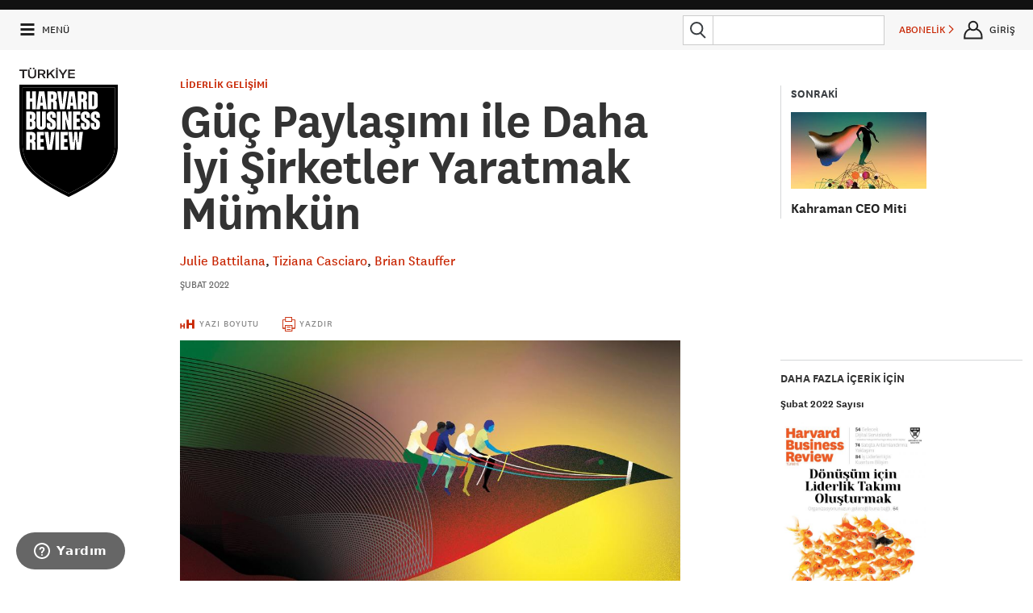

--- FILE ---
content_type: text/html
request_url: https://cdn.hbrturkiye.com/dergi/guc-paylasimi-ile-daha-iyi-sirketler-yaratmak-mumkun
body_size: 18229
content:
<!DOCTYPE html>
<!--[if IE 8]>
<html class="ie8 ">
<![endif]-->
<!--[if IE 9]>
<html class="ie9 ">
<![endif]-->
<!--[if !IE]><!-->
<html class="" lang="tr">
<!--<![endif]-->

<head>

    <meta charset="utf-8"/>
    <meta http-equiv="X-UA-Compatible" content="IE=edge"/>
    <meta name="msapplication-config" content="none"/>
    <title>Güç Paylaşımı ile Daha İyi Şirketler Yaratmak Mümkün - Harvard Business Review Türkiye</title>

    <meta name="description" content="2019 Ağustos’unda Amerika’nın en büyük şirketlerini temsil eden 180’den fazla CEO, çığır açan bir bildiri yayımladılar. Buna göre, artık hissedarlarına diğer tüm paydaşları pahasına hizmet etmeye devam etmeyeceklerdi. Medyanın büyük ilgisini çeken bildiri iş dünyasında çalışanların, çevrenin, tedarikçilerin ve toplumun çıkarlarının daha fazla ciddiye alınacağı yeni bir çağın ka"/>
    <meta name="keywords" content=""/>

    <base href="/">

    <script src="/assets/Frontend/script/p13n.js"></script>

    <meta name="viewport" content="initial-scale=1,width=device-width"/>
    <script type="text/javascript" src="//www.googletagservices.com/tag/js/gpt.js"></script>

    <!--[if lt IE 9]>
    <script type="text/javascript" src="/assets/Frontend/script/elements.js"></script>
    <script type="text/javascript" src="/assets/Frontend/script/foundation.js"></script>

    <![endif]-->

    <script type="text/javascript" src="/assets/Frontend/script/overlay-intromercial.js"></script>

    <link rel="icon" type="image/x-icon" href="/assets/Frontend/images/favicon.ico">

    
    <link rel="stylesheet" type="text/css" href="/assets/Frontend/css/font-awesome.min.css"/>
    <link rel="stylesheet" type="text/css" href="/assets/Frontend/css/style.css?v3.1"/>
    <link rel="stylesheet" type="text/css" href="/assets/Frontend/css/custom.css"/>

                        <link rel="stylesheet" type="text/css" href="/assets/Frontend/css/lightbox.css"/>
            
    <script src="//ajax.googleapis.com/ajax/libs/jquery/3.1.0/jquery.min.js"></script>

    <!-- UIkit CSS -->
    <link rel="stylesheet" type="text/css" href="/assets/Frontend/css/uikit.min.css" />
    <link rel="stylesheet" type="text/css" href="/assets/Frontend/css/uikit-custom.css" />

    <!-- UIkit JS -->
    <script src="https://cdnjs.cloudflare.com/ajax/libs/uikit/3.0.0-beta.42/js/uikit.min.js"></script>
    <script src="https://cdnjs.cloudflare.com/ajax/libs/uikit/3.0.0-beta.42/js/uikit-icons.min.js"></script>
    <script src="https://cdn.jsdelivr.net/npm/js-cookie@2/src/js.cookie.min.js"></script>

    <script type="text/javascript" src="/assets/Frontend/script/jquery.countdown.min.js"></script>
    <script type="text/javascript" src="/assets/Frontend/script/jquery.mask114.min.js"></script>
    <script type="text/javascript">
        if (document.cookie.match(/hbr_f=true/)) {
            window.document.documentElement.className += " fonts-loaded";
        }
    </script>

    <script type="text/javascript">
        var BASE_URL = '/';
        var REDIRECT_REF = '';
                var AUTH_STATUS = false;
            </script>

    <meta property="og:locale" content="tr_TR">
    <meta property="og:title" content="Güç Paylaşımı ile Daha İyi Şirketler Yaratmak Mümkün - Harvard Business Review Türkiye">
    <meta property="og:site_name" content="Harvard Business Review Türkiye">
    <meta property="og:description" content="2019 Ağustos’unda Amerika’nın en büyük şirketlerini temsil eden 180’den fazla CEO, çığır açan bir bildiri yayımladılar. Buna göre, artık hissedarlarına diğer tüm paydaşları pahasına hizmet etmeye devam etmeyeceklerdi. Medyanın büyük ilgisini çeken bildiri iş dünyasında çalışanların, çevrenin, tedarikçilerin ve toplumun çıkarlarının daha fazla ciddiye alınacağı yeni bir çağın ka">
    <meta property="og:type" content="website">
    <meta property="og:url" content="http://cdn.hbrturkiye.com/dergi/guc-paylasimi-ile-daha-iyi-sirketler-yaratmak-mumkun">
    <meta property="og:image" content="https://cdn.hbrturkiye.com/r/1280x0/var/uploads/content/1643627994-03-bi-stakeholder-battilana-hires-jpg.jpg">
    <meta property="og:image:width" content="1500">
    <meta property="og:image:height" content="1500">

    <meta property="fb:admins" content="287833911294762">
    <meta property="fb:app_id" content="154426421321384">

    <meta name="twitter:card" content="summary_large_image">
    <meta name="twitter:site" content="@HBRTurkiye">
    <meta name="twitter:creator" content="@HBRTurkiye">
    <meta name="twitter:title" content="Güç Paylaşımı ile Daha İyi Şirketler Yaratmak Mümkün - Harvard Business Review Türkiye">
    <meta name="twitter:description" content="2019 Ağustos’unda Amerika’nın en büyük şirketlerini temsil eden 180’den fazla CEO, çığır açan bir bildiri yayımladılar. Buna göre, artık hissedarlarına diğer tüm paydaşları pahasına hizmet etmeye devam etmeyeceklerdi. Medyanın büyük ilgisini çeken bildiri iş dünyasında çalışanların, çevrenin, tedarikçilerin ve toplumun çıkarlarının daha fazla ciddiye alınacağı yeni bir çağın ka">
    <meta name="twitter:url" content="http://cdn.hbrturkiye.com/dergi/guc-paylasimi-ile-daha-iyi-sirketler-yaratmak-mumkun">
    <meta name="twitter:image" content="https://cdn.hbrturkiye.com/r/1280x0/var/uploads/content/1643627994-03-bi-stakeholder-battilana-hires-jpg.jpg">

    
        <!-- Google Tag Manager -->
<script>(function(w,d,s,l,i){w[l]=w[l]||[];w[l].push({'gtm.start':
new Date().getTime(),event:'gtm.js'});var f=d.getElementsByTagName(s)[0],
j=d.createElement(s),dl=l!='dataLayer'?'&l='+l:'';j.async=true;j.src=
'//www.googletagmanager.com/gtm.js?id='+i+dl;f.parentNode.insertBefore(j,f);
})(window,document,'script','dataLayer','GTM-M2WR4X');</script>
<!-- End Google Tag Manager -->

<script>
</script>

<!-- Google Analtics -->
<script>
	(function(i,s,o,g,r,a,m){i['GoogleAnalyticsObject']=r;i[r]=i[r]||function(){
	(i[r].q=i[r].q||[]).push(arguments)},i[r].l=1*new Date();a=s.createElement(o),
	m=s.getElementsByTagName(o)[0];a.async=1;a.src=g;m.parentNode.insertBefore(a,m)
	})(window,document,'script','https://www.google-analytics.com/analytics.js','ga');

	ga('create', 'UA-4875741-7', 'auto');
	ga('require', 'displayfeatures');
	ga('require', 'linkid');
	ga('send', 'pageview');
</script>
<!-- End Google Analtics -->

<!-- Hotjar Tracking Code for hbrturkiye.com -->
<script>
    (function(h,o,t,j,a,r){
        h.hj=h.hj||function(){(h.hj.q=h.hj.q||[]).push(arguments)};
        h._hjSettings={hjid:735759,hjsv:6};
        a=o.getElementsByTagName('head')[0];
        r=o.createElement('script');r.async=1;
        r.src=t+h._hjSettings.hjid+j+h._hjSettings.hjsv;
        a.appendChild(r);
    })(window,document,'https://static.hotjar.com/c/hotjar-','.js?sv=');
</script>
<!-- End Hotjar Tracking Code for hbrturkiye.com -->

<!-- Facebook Pixel Code -->
<script>
!function(f,b,e,v,n,t,s){if(f.fbq)return;n=f.fbq=function(){n.callMethod?
n.callMethod.apply(n,arguments):n.queue.push(arguments)};if(!f._fbq)f._fbq=n;
n.push=n;n.loaded=!0;n.version='2.0';n.queue=[];t=b.createElement(e);t.async=!0;
t.src=v;s=b.getElementsByTagName(e)[0];s.parentNode.insertBefore(t,s)}(window,
document,'script','https://connect.facebook.net/en_US/fbevents.js');
fbq('init', '786346611390370'); // Insert your pixel ID here.
fbq('track', 'PageView');
</script>
<noscript><img height="1" width="1" style="display:none"
src="https://www.facebook.com/tr?id=786346611390370&ev=PageView&noscript=1"
/></noscript>
<!-- DO NOT MODIFY -->
<!-- End Facebook Pixel Code -->

<!-- Linkedin Pixel -->
<script type="text/javascript">
_linkedin_data_partner_id = "46507";
</script><script type="text/javascript">
(function(){var s = document.getElementsByTagName("script")[0];
var b = document.createElement("script");
b.type = "text/javascript";b.async = true;
b.src = "https://snap.licdn.com/li.lms-analytics/insight.min.js";
s.parentNode.insertBefore(b, s);})();
</script>
<noscript>
<img height="1" width="1" style="display:none;" alt="" src="https://dc.ads.linkedin.com/collect/?pid=46507&fmt=gif" />
</noscript>
<!-- End Linkedin Pixel -->

<!-- TikTok Pixel Code Start -->
<script>
    !function (w, d, t) {
        w.TiktokAnalyticsObject=t;var ttq=w[t]=w[t]||[];ttq.methods=["page","track","identify","instances","debug","on","off","once","ready","alias","group","enableCookie","disableCookie","holdConsent","revokeConsent","grantConsent"],ttq.setAndDefer=function(t,e){t[e]=function(){t.push([e].concat(Array.prototype.slice.call(arguments,0)))}};for(var i=0;i<ttq.methods.length;i++)ttq.setAndDefer(ttq,ttq.methods[i]);ttq.instance=function(t){for(
            var e=ttq._i[t]||[],n=0;n<ttq.methods.length;n++)ttq.setAndDefer(e,ttq.methods[n]);return e},ttq.load=function(e,n){var r="https://analytics.tiktok.com/i18n/pixel/events.js",o=n&&n.partner;ttq._i=ttq._i||{},ttq._i[e]=[],ttq._i[e]._u=r,ttq._t=ttq._t||{},ttq._t[e]=+new Date,ttq._o=ttq._o||{},ttq._o[e]=n||{};n=document.createElement("script")
        ;n.type="text/javascript",n.async=!0,n.src=r+"?sdkid="+e+"&lib="+t;e=document.getElementsByTagName("script")[0];e.parentNode.insertBefore(n,e)};
        ttq.load('CT6O0FRC77U74JDQV6S0');
        ttq.page();
    }(window, document, 'ttq');
</script>
<!-- TikTok Pixel Code End -->

<!-- AddThis -->
<script type="text/javascript" src="//s7.addthis.com/js/300/addthis_widget.js#pubid=ra-50845cf07da51620"></script>
<!-- End AddThis -->

<!-- Google DFP -->
<script>
  googletag.cmd.push(function() {
    googletag.defineSlot('/85987253/HBR-TOP-970', [[300, 100], [300, 250], [970, 250], [970, 90], [300, 170], [728, 90]], 'div-gpt-ad-1494251433289-0').addService(googletag.pubads());
    googletag.defineSlot('/85987253/HBR-MIDDLE-970', [[970, 250], [970, 90], [728, 90]], 'div-gpt-ad-1472409928801-0').addService(googletag.pubads());
    googletag.defineSlot('/85987253/HBR-MIDDLE-970-B', [[970, 250], [970, 90]], 'div-gpt-ad-1472409928801-1').addService(googletag.pubads());
    googletag.defineSlot('/85987253/HBR-MIDDLE-970-C', [[970, 250], [970, 90]], 'div-gpt-ad-1472409928801-2').addService(googletag.pubads());
    googletag.defineSlot('/85987253/HBR-MIDDLE-970-V2', [[970, 250], [970, 90]], 'div-gpt-ad-1472409928801-3').addService(googletag.pubads());
    googletag.defineSlot('/85987253/HBR-MIDDLE-970-V2-B', [[970, 250], [970, 90]], 'div-gpt-ad-1472409928801-4').addService(googletag.pubads());
    googletag.defineSlot('/85987253/HBR-MIDDLE-970-V2-C', [[970, 250], [970, 90]], 'div-gpt-ad-1472409928801-5').addService(googletag.pubads());
    googletag.defineSlot('/85987253/HBR-SIDEBAR-300x250', [300, 250], 'div-gpt-ad-1472311397760-9').addService(googletag.pubads());
    googletag.defineSlot('/85987253/HBR-SIDEBAR-300x600', [300, 600], 'div-gpt-ad-1472311397760-10').addService(googletag.pubads());
    googletag.defineSlot('/85987253/HBR-SIDEBAR-300x300', [[300, 250], [300, 300]], 'div-gpt-ad-1660632656024-0').addService(googletag.pubads());
    googletag.defineSlot('/85987253/HBR-BOTTOM-A-300x250', [300, 250], 'div-gpt-ad-1472311397760-0').addService(googletag.pubads());
    googletag.defineSlot('/85987253/HBR-BOTTOM-B-300x250', [300, 250], 'div-gpt-ad-1472311397760-1').addService(googletag.pubads());
    googletag.defineSlot('/85987253/HBR-BOTTOM-C-300x250', [300, 250], 'div-gpt-ad-1472311397760-2').addService(googletag.pubads());
    googletag.defineSlot('/85987253/HBR-FOOTER-A-200x200', [200, 200], 'div-gpt-ad-1472311397760-3').addService(googletag.pubads());
    googletag.defineSlot('/85987253/HBR-FOOTER-B-200x200', [200, 200], 'div-gpt-ad-1472311397760-4').addService(googletag.pubads());
    googletag.defineSlot('/85987253/HBR-FOOTER-C-200x200', [200, 200], 'div-gpt-ad-1472311397760-5').addService(googletag.pubads());
    googletag.defineSlot('/85987253/HBR-FOOTER-D-200x200', [200, 200], 'div-gpt-ad-1472311397760-6').addService(googletag.pubads());
    googletag.pubads().enableSingleRequest();
    googletag.pubads().collapseEmptyDivs();
    googletag.pubads().enableSyncRendering();
    googletag.enableServices();
  });
</script>
<!-- End Google DFP -->

            <!-- Start of infomag Zendesk Widget script -->
    <script id="ze-snippet" src="https://static.zdassets.com/ekr/snippet.js?key=5d10fd49-5980-44fa-a715-301e53db9ffd"> </script>
    <!-- End of infomag Zendesk Widget script -->
    <script type="text/javascript">
        zE('webWidget', 'setLocale', 'tr');
    </script>
        
        <meta name="facebook-domain-verification" content="ocgqsit6cq7xz7fs8xly2ct1zbxzpj" />
    <style>
        @media (min-width: 900px){
            #hero-poster {
                background-position: top;
            }
        }
        #navbar-signin-btn:hover{
            cursor: pointer;
        }

        .signin-modal-wrapper{
            display: none;
        }

        .signin-modal-container{
            right: 0;
            position: fixed;
            width: 20rem;
            height: max-content;
            left: 0;
            margin-left: auto;
            margin-right: auto;
            transform: none;
            z-index: 99999;
            top: 20px;
        }

        @media only screen and (max-width: 767px){
            .signin-modal-container {
                top: 30px;
            }
        }

        .signin-modal{
            position: relative;
            padding: 1.5rem;
            background-color: #f7f7f7;
            border: 4px solid #abafb0;
            width: 20rem;
            margin: auto;
        }

        .signin-modal-overlay{
            position: fixed;
            width: 100%;
            height: 100%;
            top: 0;
            left: 0;
            background-color: rgba(0,0,0,0.9);
            z-index: 9999;
        }

        .modal-close{
            position: absolute;
            top: 0.6rem;
            right: 0.8rem;
            cursor: pointer;
            font-size: 20px;
            font-weight: 500;
        }

        .modal-tabs{
            display: flex;
            justify-content: center;
            margin-bottom: 1rem;
        }

        .tab-item:hover{
            cursor: pointer;
        }

        .modal-tabs > :first-child{
            border-top-left-radius: 3px;
            border-bottom-left-radius: 3px;
            border-left-width: 2px;
        }

        .modal-tabs > :last-child{
            border-top-right-radius: 3px;
            border-bottom-right-radius: 3px;
            border-right-width: 2px;
        }

        .modal-tabs > .active{
            background-color: #757e85;
            color: #f7f7f7;
        }

        .modal-tabs > *{
            padding: 0.4rem 1rem;
            border-width: 2px 1px;
            border-color: #757e85;
            border-style: solid;
        }

        .form-container{
            text-align: center;
        }

        .form-container form{
            display: none;
        }

        .form-active{
            display: inherit !important;
        }

        .form-none{
            display: none;
        }

        .form-container form .btn{
            width: 100%;
            text-transform: uppercase;
            cursor: pointer;
            padding: 0.875rem 1.75rem 0.9375rem;
            font-size: .8125rem;
            background-color: #c82502;
            border-color: #a01e02;
            color: #fff;
            transition: background-color 300ms ease-out;
            letter-spacing: .125rem;
            border: none;
        }

        .form-container form .btn:hover{
            background-color: #a01e02;
            color: #fff;
        }

        .parolami-unuttum{
            font-weight: 700;
            margin-top: 1rem;
            color: #a01e02;
            cursor: pointer;
        }

        .uye-ol-text{
            font-size: .8rem;
            line-height: 1.2;
            text-align: left;
            margin-bottom: 10px;
        }

        .parola-text{
            color: #222;
            line-height: 140%;
            font-size: 0.875rem;
            text-align: left;
        }
        .cookieMessage{
            background-color: #000;
            border-color: #015790;
            color: #fff;
            opacity: 1;
            padding: 1rem;
            position: fixed;
            bottom: 20px;
            right: 20px;
            z-index: 9999;
            width: 20%;
            border-radius: 10px;
            min-width: 200px;
            padding-right: 30px;
            font-family: "National", sans-serif;
        }

        .cookieMessage a{
            color: #fff;
            text-decoration: underline;
        }

        .cookieMessage p{
            font-family: "National", sans-serif;
            font-size: 16px;
            line-height: 1.2;
            font-weight: 100;
            text-align: left;
            margin-bottom: 0px;
        }

        #cookieClose{
            position: absolute;
            right: 10px;
            top: 6px;
            background: none !important;
            padding: 0px !important;
            margin: 0px !important;

        }
    </style>

    <!-- Eskimi DSP Pixel Code -->
    <script>
        !function(f,e,t,u,n,s,p) {if(f.esk)return;n=f.esk=function(){n.callMethod?n.callMethod.apply(n,arguments):n.queue.push(arguments)};if(!f.___esk)f.___esk=n;n.push=n;n.loaded=!0;n.queue=[];s=e.createElement(t);s.async=!0;s.src=u;p=e.getElementsByTagName(t)[0];p.parentNode.insertBefore(s,p)}(window,document,'script', 'https://dsp-media.eskimi.com/assets/js/e/gtr.min.js?_=0.0.0.4');
        esk('init', '32519');
    </script>
    <!-- End Eskimi DSP Pixel Code -->
</head>

<body class="">

<noscript><iframe src="//www.googletagmanager.com/ns.html?id=GTM-M2WR4X"
height="0" width="0" style="display:none;visibility:hidden"></iframe></noscript>

<div id="main" class="container">
    <!-- Üyelik Gİrişi Modal Başlangıç -->
    <div class="signin-modal-wrapper" id="modal-wrapper">
        <div class="signin-modal-overlay" id="signin-modal-overlay"></div>
        <div class="signin-modal-container">
            <div class="signin-modal">
                <div class="modal-close" id="modal-close">X</div>
                <div class="form-container">
                    <div class="modal-tabs">
                        <div class="tab-item active" id="uye-girisi-tab">Üye Girişi</div>
                        <div class="tab-item" id="uye-ol-tab">Üye Ol</div>
                    </div>
                    <form class="form-active" id="giris-form" method="POST">
                        <div class="warning-color"></div>
                        <input type="email" name="username" id="loginEmail" placeholder="E-POSTA">
                        <input type="password" name="password" id="loginPassword" placeholder="PAROLA (MİNİMUM 6 KARAKTER)">
                        <input type="button" id="giris-form-btn" value="GİRİŞ" class="btn">
                        <a href="#" class="alt-action parolami-unuttum" id="parolami-unuttum">PAROLAMI UNUTTUM</a>
                    </form>
                    <form class="" id="uye-ol-form">
                        <div class="warning-color"></div>
                        <input type="text" name="firstName" placeholder="ADINIZ">
                        <label class="error firstName-error"></label>
                        <input type="text" name="lastName" placeholder="SOYADINIZ">
                        <label class="error lastName-error"></label>
                        <input type="email" name="emailAddress" placeholder="E-POSTA">
                        <label class="error emailAddress-error"></label>
                        <input type="password" name="password" placeholder="PAROLA (MİNİMUM 6 KARAKTER)">
                        <label class="error password-error"></label>
                        <div class="uye-ol-text">“ÜYE OL” butonuna basarak üyeliğinize ait <a href="https://hbrturkiye.com/kullanim-sartlari" target="_blank">Şartlar ve Koşulları</a>, <a href="https://hbrturkiye.com/gizlilik-politikasi" target="_blank">Gizlilik Politikası</a> ile <a href="https://hbrturkiye.com/kisisel-verilerin-korunmasi" target="_blank">KVKK Aydınlatma Metni</a>’ni okuduğunuzu ve HBR Türkiye tarafından size özel oluşturulan hizmet, kampanya ve promosyonlara yönelik elektronik posta almayı kabul etmiş sayılırsınız.
                            E-bülten aboneliğinden dilediğiniz zaman çıkabilirsiniz.</div>
                        <input type="button" id="uye-ol-form-btn" value="ÜYE OL" class="btn"/>
                    </form>
                    <form class="" id="parolami-unuttum-form">
                        <p class="parola-text">Parola sıfırlama linki e-mail adresinize gönderilecektir.</p>
                        <input type="email" name="email" placeholder="E-POSTA">
                        <label class="error"></label>
                        <input type="button" value="GÖNDER" class="btn" id="parolami-unuttum-form-btn">
                        <div class="parola-success"></div>
                    </form>

                </div>
            </div>
        </div>
    </div>
    <!-- Üyelik Gİrişi Modal Bitiş -->
                    <section id="banner-top" class="backdrop-darker">
                <div class="row">
                    <div class="small-12 column text-center">
                        <div class="mvs ad-container">
                            <!-- /85987253/HBR-TOP-970 -->
<div id='div-gpt-ad-1494251433289-0'>
<script>
googletag.cmd.push(function() { googletag.display('div-gpt-ad-1494251433289-0'); });
</script>
</div>                        </div>
                    </div>
                </div>
            </section>
        <div id="" class="component" data-order="2" data-type="webscript" data-moveable="false" data-params="document=header">
        <div class="sticky-top-header fixedsticky fixedsticky-delegate">
            <header class="top-header hide-for-print" role="banner">


                <div class="top-header--bar flex-row backdrop-transparent-white phs" js-target="header-bar">
                    <a class="link--black top-header--menu-link flex-row justify-center align-items-center" js-target="menu-toggle" href="#">
                        <svg class="size-24x24 top-header--menu-icon-open svg-ie svg-stroke-3">
                            <use xlink:href="/assets/Frontend/fonts/icons.svg#hamburger"></use>
                        </svg>
                        <svg class="size-24x24 top-header--menu-icon-close svg-ie">
                            <use xlink:href="/assets/Frontend/fonts/icons.svg#x"></use>
                        </svg>
                        <span class="mls font-size-small hide-medium-down">MENÜ</span>
                    </a>
                    <a href="/" class="link--black hide-large-up flex-row align-items-center phs">
                        <a href="/" class="link--black hide-large-up flex-row align-items-center phs">
                            <img class="top-header--logo" src="/assets/Frontend/images/HBR_logo_black.svg"/>
                        </a>
                    </a>
                    <div  class="flex-1 flex-row mls  align-items-center">


                        <span id="sticky-title" class="header-article-title">Güç Paylaşımı ile Daha İyi Şirketler Yaratmak Mümkün</span>



                    </div>
                    <form action="/arama" method="get" class="flex-row align-items-center mrs mlm hide-small width-250">
                        <button class="attached-search-button">
                            <svg class="size-32x32 svg-ie">
                                <use xlink:href="/assets/Frontend/fonts/icons.svg#search"></use>
                            </svg>
                        </button>
                        <div class="relative flex-1">
                            <input type="search" autocomplete="off" name="q" value="" class="mbn" data-type="search-input">
                            <div class="autosuggest-shift-left-34 backdrop-white mts width-100pct zindex-highest hide" data-purpose="search-auto-suggest">
                                <div class="font-sans-serif">
                                    <ul class="no-bullet ptm mbs" data-container="results">
                                        <li class="pbm pts line-height-tight font-size-large text-gray-dark"></li>
                                        <li class="pbm pts line-height-tight font-size-large text-gray-dark"></li>
                                        <li class="pbm pts line-height-tight font-size-large text-gray-dark"></li>
                                        <li class="pbm pts line-height-tight font-size-large text-gray-dark"></li>
                                        <li class="pbm pts line-height-tight font-size-large text-gray-dark"></li>
                                        <li class="pbl pts line-height-tight font-size-large text-gray-dark has-border-bottom"></li>

                                        <li class="ptl font-size-xsmall text-gray-light font-bold">ÖNERİLEN KONULAR</li>
                                        <li class="pbm pts line-height-tight font-size-large text-gray-dark no-bullet"></li>
                                        <li class="pbm pts line-height-tight font-size-large text-gray-dark no-bullet"></li>
                                        <li class="pbm pts line-height-tight font-size-large text-gray-dark no-bullet"></li>
                                    </ul>
                                </div>
                            </div>
                        </div>
                    </form>
                    <a href="/arama" class="link--black global-header-button flex-row justify-center align-items-center hide-medium-up mlm" js-target="global-header-menu-toggle" data-menu="search">
                        <svg class="size-32x32 svg-ie">
                            <use xlink:href="/assets/Frontend/fonts/icons.svg#search"></use>
                        </svg>
                    </a>

                                            <personalization-placement class="personalization-placement global-header-button font-size-small flex-row hide-small mlm" data-placement-id="topbar_subscribe">
                            <a href="/abonelik/yeni" target="_blank" class="justify-center align-items-center flex-row nowrap">ABONELİK&nbsp;<i class="icon icon-caret-right font-size-xsmall"></i></a>
                        </personalization-placement>
                    
                                            <div id="navbar-signin-btn" class="link--black global-header-button flex-row justify-center align-items-center hide-for-registered mlm">
                            <svg class="size-32x32 svg-ie">
                                <use xlink:href="/assets/Frontend/fonts/icons.svg#user"></use>
                            </svg>
                            <span class="font-size-small hide-small nowrap">GİRİŞ</span>
                        </div>
                                    </div>
                                <div class="header-menu absolute backdrop-off-white pam hide-medium-up" js-target="global-header-menu" data-menu="search">
                    <form action="/arama" method="get" class="flex-row mtl">
                        <button class="attached-search-button">
                            <svg class="size-32x32 svg-ie">
                                <use xlink:href="/resources/css/images/icons.svg#search"></use>
                            </svg>
                        </button>
                        <input type="search" autocomplete="on" name="q" value="" class="mbn flex-1">
                    </form>
                </div>
                <div class="header-menu absolute backdrop-dark pam" js-target="global-header-menu" data-menu="user">
                    <svg class="border-caret-dark absolute bottom-100pct hide-for-small" width="24px" height="16px" js-target="global-header-menu-caret">
                        <path stroke-width="4px" d="M 0 16 l 12 -14 l 12 14"/>
                    </svg>
                    <div class="right"><a href="" class="link--white" js-target="global-header-menu-toggle" data-menu="user"><i class="icon icon-times"></i></a></div>
                    <h3 class="white mvl" js-target="user-menu-name"></h3>

                    <a href="/hesap/ayarlar/" class="is-block link--white pvm has-border-top-light">HESAP AYARLARI</a>
                    <a href="/hesap/abonelik/" class="is-block link--white pvm has-border-top-light">ABONELİKLER</a>
                    <a href="/hesap/aktivite/" class="is-block link--white pvm has-border-top-light">AKTİVİTELER</a>
                    <a href="/hesap/kitaplik/" class="is-block link--white pvm has-border-top-light" data-stream-name="library">KİTAPLIK</a>
                    <!--<a href="/hesap/kaynaklar/" class="is-block link--white pvm has-border-top-light" data-stream-name="resources">KAYNAKLAR</a>-->
                    <a href="/hesap/konular/" class="is-block link--white pvm has-border-top-light">TAKİP ETTİĞİN KONULAR</a>
                    <!--<a href="/hesap/eposta/" class="is-block link--white pvm has-border-top-light">E-BÜLTEN TERCİHLERİ</a>-->
                    <a href="/user/logout" class="is-block link--aqua ptm has-border-top-light">ÇIKIŞ</a>
                </div>

                <div class="absolute backdrop-white width-100pct hide-small pbm hide" data-purpose="search-auto-suggest">
                    <div class="font-sans-serif">
                        <ul class="no-bullet ptm mbs invisible" data-container="dimensions">
                            <li class="pbm pts line-height-tight font-size-large text-gray-dark"></li>
                            <li class="pbm pts line-height-tight font-size-large text-gray-dark"></li>
                            <li class="pbm pts line-height-tight font-size-large text-gray-dark"></li>
                            <li class="pbm pts line-height-tight font-size-large text-gray-dark"></li>
                            <li class="pbm pts line-height-tight font-size-large text-gray-dark"></li>
                            <li class="pbl pts line-height-tight font-size-large text-gray-dark has-border-bottom"></li>
                            <li class="ptl font-size-xsmall text-gray-light font-bold">ÖNERİLEN KONULAR</li>
                            <li class="pbm pts line-height-tight font-size-large text-gray-dark no-bullet"></li>
                            <li class="pbm pts line-height-tight font-size-large text-gray-dark no-bullet"></li>
                            <li class="pbm pts line-height-tight font-size-large text-gray-dark no-bullet"></li>
                        </ul>
                    </div>
                </div>

            </header>
        </div>

        <section class="site-logo">
            <div class="brand">

                                    <a href="/">
                        <img src="/assets/Frontend/images/hbr-logo-new.svg" alt="Harvard Business Review Türkiye" class="logo">
                    </a>

                            </div>
        </section>
    </div>

<div id="" class="component" data-order="4" data-type="webscript" data-moveable="false"
     data-params="region=article;ad-placements=title-300">
    <article-content class="article-content">

        <div js-target="article-content" class="">
            <div class="row">
                <div class="content-area--article article-header column">


                                                                        <aside class="sidebar--circulator hide-for-small hide-for-print">
                                <personalization-placement class="personalization-placement"
                                                           data-placement-id="top_right">
                                    <div class="has-border-left mtl">
                                        <h4 class="circulator-text-header uppercase ptn plm mbn">SONRAKİ</h4>
                                        <div class="plm ptm">
                                                                                            <div class="circulator-image mbs">
                                                    <a href="/dergi/kahraman-ceo-miti">

                                                        <img src="https://cdn.hbrturkiye.com/r/300x0/var/uploads/content/1643628402-04-bi-stakeholder-johnstone-lewis-hires-jpg.jpg"
                                                             class="prs pbs">

                                                    </a>
                                                </div>
                                                                                        <h5 class="hed black font-size-large font-bold"><a
                                                        href="/dergi/kahraman-ceo-miti">Kahraman CEO Miti</a>
                                            </h5>
                                        </div>
                                    </div>


                                </personalization-placement>


                            </aside>
                                            
                    
                    <div class="topic mbs mtm">
                                                    <a href="/konu/liderlik-gelisimi"
                               class="topic">LİDERLİK GELİŞİMİ</a>
                                            </div>
                                        <h1 class="article-hed">Güç Paylaşımı ile Daha İyi Şirketler Yaratmak Mümkün</h1>
                    <div class="byline">
                        <ul class="byline-list">
                                                            <li><a title="Julie Battilana"
                                       href="/yazar/julie-battilana">Julie Battilana</a></li>
                                                            <li><a title="Tiziana Casciaro"
                                       href="/yazar/tiziana-casciaro">Tiziana Casciaro</a></li>
                                                            <li><a title="Brian Stauffer"
                                       href="/yazar/brian">Brian Stauffer</a></li>
                                                    </ul>
                    </div>
                    
                                                    <div class="publication-date text-gray">Şubat 2022</div>
                                            

                </div>
            </div>
        </div>

        <section id="toolbar-block-1" class="fixedsticky sticky-tools">

            <div class="sticky-backdrop">
                <div class="row">

                    <div class="content-area--article column">
                        <div class="article-tools">
                            <stream-item class="stream-item">
                                <ul class="plain-inline-list nowrap">

                                    
                                    
                                    

                                    
                                    <li class="utility text-center"><a href="#" js-target="text-size"><i
                                                    class="icon icon-lg icon-text-height"></i> <span
                                                    class="hide-for-small">YAZI BOYUTU</span></a>
                                    </li>
                                    <li class="utility text-center hide-small"><a href="javascript:window.print();"
                                                                                  js-target="print-article"><i
                                                    class="icon icon-lg icon-print"></i> <span
                                                    class="hide-for-small">YAZDIR</span></a>
                                    </li>
                                                                    </ul>
                            </stream-item>
                        </div>
                    </div>
                </div>
            </div>
        </section>

        <section class="fixedsticky sticky-progress-meter hide-for-small">
            <div class="sticky-backdrop">
                <div class="row">
                    <div class="content-area--article column">
                        <div class="progress-meter">
                            <div class="progress-meter-granules">
                                <div class="meter-granules-filled"></div>
                            </div>

                        </div>
                    </div>
                </div>
            </div>
        </section>

        <div class="row">
            <div class="content-area--article column">
                <a name="article-top"></a>
                <div class="promo--right hide-for-small hide-for-print">

                                            <div class="advertising mbl">

                            <!-- /85987253/HBR-SIDEBAR-300x250 -->
<div id='div-gpt-ad-1472311397760-9' style='height:250px; width:300px;'>
<script>
googletag.cmd.push(function() { googletag.display('div-gpt-ad-1472311397760-9'); });
</script>
</div>
                        </div>
                                                                <div class="advertising mbl">

                            <!-- /85987253/HBR-SIDEBAR-300x600 -->
<div id='div-gpt-ad-1472311397760-10' style='height:600px; width:300px;'>
<script>
googletag.cmd.push(function() { googletag.display('div-gpt-ad-1472311397760-10'); });
</script>
</div>
                        </div>
                    

                                            <div class="advertising mbl">

                            <!-- /85987253/HBR-SIDEBAR-300x300 -->
<div id='div-gpt-ad-1660632656024-0' style='min-width: 300px; min-height: 250px;'>
  <script>
    googletag.cmd.push(function() { googletag.display('div-gpt-ad-1660632656024-0'); });
  </script>
</div>
                        </div>
                    
                                            <h4 class="mtl hide-for-small">Daha fazla içerik için</h4>
                        <div class="promo-contents hide-for-small">
                            <h6 class="hed mbs"><a
                                        href="/arsiv/subat-2022">Şubat 2022                                    Sayısı</a></h6>
                            <figure class="medium-magazine-cover mvm">
                                <a href="/arsiv/subat-2022">
                                    <img src="https://cdn.hbrturkiye.com/r/500x0/var/uploads/content/1643637353-hbrfeb22-kapak-jpg.jpg">
                                </a>
                            </figure>
                            <div class="mvm dek">
                                <a href="/dergi" class="alt-action">Dergi Arşivine Gözat</a>
                            </div>
                            <personalization-placement class="personalization-placement"
                                                       data-placement-id="subscribe"></personalization-placement>

                        </div>
                    
                </div>
                <div class="article article-first-row">
                                                                                            <div>
                            <img src="https://cdn.hbrturkiye.com/r/1000x0/var/uploads/content/1643627994-03-bi-stakeholder-battilana-hires-jpg.jpg"/>
                        </div>
                                        <small>
                                            </small>
                    <small>
                                            </small>
                    <script type="text/javascript">
                        var REDIRECT_REF = '';
                    </script>


                    
                     

                     


                    
                    

                    <p>2019 Ağustos’unda Amerika’nın en büyük şirketlerini temsil eden 180’den fazla CEO, çığır açan bir bildiri yayımladılar. Buna göre, artık hissedarlarına diğer tüm paydaşları pahasına hizmet etmeye devam etmeyeceklerdi. Medyanın büyük ilgisini çeken bildiri iş dünyasında çalışanların, çevrenin, tedarikçilerin ve toplumun çıkarlarının daha fazla ciddiye alınacağı yeni bir çağın kapıda olduğuna işaret ediyordu.</p>

                    <div id="alert-block" class="panel alert-block-border">
                        <div class="row collapse">
                            <div class="message">

                                <h3 class="subheader darker-gray">Dergi Erişimi</h3><h5 class="subheader darker-gray mtm mbl line-height-normal">Dergi içeriklerini okumak için HBR Türkiye'ye abone olmanız gerekmektedir. Eğer bir aboneliğiniz varsa hbrturkiye.com kullanıcı bilgileriniz ile üye girişi yaparak dergi içeriğini okumaya devam edebilirsiniz. <b>Eğer abone değilseniz ücretsiz üyelik oluşturarak ayda 3 dergi içeriği (makale) okuma hakkına sahip olabilir</b> veya abonelik satın alarak tüm dergi içeriklerine sınırsız erişim sağlayabilirsiniz.</h5>
                                
                                <div class="medium-3 mb-20">
                                    <a class="button alt-tight mbn expand" href="http://hbrturkiye.com/abonelik/yeni">Abone
                                        Ol</a>
                                </div>
                            </div>
                        </div>
                    </div>
                    <div class="paywall-register d-block">
                        <div id="login-wrapper" class="medium-12 form-wrapper hide">
                            <div class="mb-20 font-size-20">Giriş yap veya <a id="change-register-btn">ücretsiz
                                    üye ol</a>, okumaya devam et
                            </div>
                            <div class="small-12 medium-5">
                                <sign-in class="sign-in">
                                    <div class="">
                                        <div class="sign-in-error-box sign-in-page is-hidden panel medium-8 is-centered faint-box-shadow">
                                            <i class="icon icon-alert icon-lg warning-color mbm"></i>
                                            <div class="message" id="login-error-message">
                                                Girmiş olduğunuz bilgilere ait kullanıcı bulunamadı.
                                                Parolanızı sıfırlamak için <a href="#"
                                                                              js-target="forgot-password-flyout">lütfen
                                                    tıklayınız.</a>
                                            </div>
                                        </div>
                                        <form>
                                            <div class="row">
                                                <div class="small-12 columns">
                                                    <div class="field-container">
                                                        <label for="login-email">E-POSTA</label>
                                                        <input id="login-email" placeholder="E-POSTA"
                                                               js-target="username-input" type="text"
                                                               required>
                                                    </div>
                                                </div>
                                            </div>

                                            <div class="row">
                                                <div class="small-12 columns">
                                                    <div class="field-container">
                                                        <label for="login-password">PAROLA</label>
                                                        <input id="login-password" placeholder="PAROLA"
                                                               js-target="password-input" type="password"
                                                               required>
                                                    </div>
                                                </div>
                                            </div>

                                            <div class="row">
                                                <div class="small-12 columns">
                                                    <aside class="login-form-pending pvm small-12 medium-7">
                                                        <div class="button--gray expand mbs">GİRİŞ YAP
                                                            <div class="loading--dark mts is-centered">
                                                                <div class="pie rotation"></div>
                                                                <div class="pie filler"></div>
                                                                <div class="mask"></div>
                                                            </div>
                                                        </div>
                                                    </aside>
                                                    <div class="small-12 large-6 left">
                                                        <button class="button expand"
                                                                js-target="submit-sign-in">GİRİŞ YAP
                                                        </button>
                                                    </div>

                                                </div>
                                            </div>

                                        </form>


                                    </div>

                                    <div class="row">
                                        <div class="small-12 columns mtn mbl">
                                            <a href="#" js-target="forgot-password-flyout"
                                               class="message dark-gray">PAROLAMI UNUTTUM</a>
                                        </div>
                                    </div>


                                </sign-in>
                            </div>
                        </div>
                        <div id="register-wrapper" class="medium-12 form-wrapper">
                            <div class="mb-20 font-size-20"><a id="change-login-btn">Giriş yap</a> veya
                                ücretsiz üye ol, okumaya devam et
                            </div>
                            <div class="small-12 medium-5">
                                <register>
                                    <form js-target="registration-form" data-metric-tag="registration-form"
                                          method="post" enctype="application/x-www-form-urlencoded"
                                          novalidate="novalidate">
                                        <div class="row">
                                            <div class="small-12 columns">
                                                <label for="first-name">ADINIZ</label>
                                                <div class="field-container"><input id="first-name"
                                                                                    name="firstName"
                                                                                    placeholder="ADINIZ"
                                                                                    required="" type="text">
                                                </div>
                                            </div>
                                        </div>
                                        <div class="row">
                                            <div class="small-12 columns">
                                                <label for="last-name">SOYADINIZ</label>
                                                <div class="field-container"><input id="last-name"
                                                                                    name="lastName"
                                                                                    placeholder="SOYADINIZ"
                                                                                    required="" type="text">
                                                </div>
                                            </div>
                                        </div>
                                        <div class="row">
                                            <div class="small-12 columns">
                                                <label for="emailaddress">E-POSTA</label>
                                                <div class="field-container"><input id="emailaddress"
                                                                                    name="emailAddress"
                                                                                    placeholder="E-POSTA"
                                                                                    required=""
                                                                                    type="email"></div>
                                            </div>
                                        </div>


                                        <div class="row">
                                            <div class="small-12 columns">
                                                <label for="password">PAROLA</label>
                                                <div class="field-container"><input id="password"
                                                                                    name="password"
                                                                                    placeholder="PAROLA (MİNİMUM  6 KARAKTER)"
                                                                                    required=""
                                                                                    type="password"></div>
                                            </div>
                                        </div>
                                        <div class="row">
                                            <div class="small-12 columns">
                                                <div style="display:block; margin:0;font-size:14px;line-height:1.2;">
                                                    “ÜYE OL” butonuna
                                                    basarak üyeliğinize ait <a
                                                            href="https://hbrturkiye.com/kullanim-sartlari"
                                                            target="_blank">Şartlar ve Koşulları</a>, <a
                                                            href="https://hbrturkiye.com/gizlilik-politikasi"
                                                            target="_blank">Gizlilik
                                                        Politikası</a> ile <a
                                                            href="https://hbrturkiye.com/kisisel-verilerin-korunmasi"
                                                            target="_blank">KVKK Aydınlatma Metni</a>’ni okuduğunuzu ve
                                                    HBR
                                                    Türkiye tarafından size özel oluşturulan hizmet, kampanya ve
                                                    promosyonlara yönelik elektronik posta almayı kabul etmiş
                                                    sayılırsınız.<br>E-bülten aboneliğinden dilediğiniz zaman
                                                    çıkabilirsiniz.
                                                </div>
                                            </div>
                                        </div>
                                        <div class="row mts mb-large3">
                                            <div class="small-12 columns">
                                                <div class="flex-row align-items-end justify-between">
                                                    <div class="small-12 large-6 left">
                                                        <button class="button alt-tight mbn expand"
                                                                js-target="register-user">ÜYE OL
                                                        </button>
                                                    </div>
                                                </div>
                                            </div>
                                        </div>
                                    </form>
                                </register>
                            </div>


                        </div>
                    </div>

                </div>

                

                
                

                                                <script>
                    $("#change-login-btn, #change-register-btn").on("click", function () {
                        $(".form-wrapper").toggleClass("hide");
                    });
                </script>
                                                                                                                                                                            </div>
        </div>
</div>

<section id="tagged-block" class="tagged mvl pvl">
    <div class="row">
        <div class="content-area--article column">
            
                <h5>Bu yazının konusu: <a href="/konu/liderlik-gelisimi"
                                          class="topic--large">LİDERLİK GELİŞİMİ</a></h5>

                <div class="mvl mrl">
                    <follow-subscribe class="follow-topic" data-name="Liderlik Gelişimi" data-activity="topic">
                        <div style="" class="follow-this"><a
                                    href="#"  js-target="sign-in-register"                                     data-method="follow"> <i class="icon icon-follow-this icon-1x"></i> <strong>Konuyu
                                    Takip Et</strong></a></div>
                        <div style="" class="unfollow-this"><a
                                    href="#"  js-target="sign-in-register"                                     data-method="unfollow"> <i class="icon icon-unfollow-this icon-1x"></i> <strong>Takip
                                    Ediliyor</strong> </a>
                        </div>
                    </follow-subscribe>
                </div>

            

            

            
        </div>
    </div>
    <div class="row mtl">
        <div class="content-area--article column mtl">
            <h5>Paylaş:</h5>
            <ul class="shared-list">
                <li>
                    <a target="_blank" class="lighter-gray" href="https://api.whatsapp.com/send?text=https://hbrturkiye.com/dergi/guc-paylasimi-ile-daha-iyi-sirketler-yaratmak-mumkun">
                        <img src="https://hbrturkiye.com/storage/image/whatsapp.svg?v=1" style="margin-top: -25px;"/>
                    </a>
                </li>
                <li>
                    <a target="_blank" class="pink-color" href="https://twitter.com/share?url=https://hbrturkiye.com/dergi/guc-paylasimi-ile-daha-iyi-sirketler-yaratmak-mumkun&amp;text=Güç Paylaşımı ile Daha İyi Şirketler Yaratmak Mümkün"><i class="icon icon-twitter icon-2x lighter-gray"></i>
                    </a>
                </li>
                <li>
                    <a id="linkedin-share" target="_blank" href="https://www.linkedin.com/shareArticle?mini=true&amp;url=https://hbrturkiye.com/dergi/guc-paylasimi-ile-daha-iyi-sirketler-yaratmak-mumkun"><i class="icon icon-linkedin-square icon-2x lighter-gray"></i></a>
                </li>

            </ul>
        </div>
    </div>
</section>

<personalization-placement class="personalization-placement" data-placement-id="bottom">
    <section class="content-circulator mvl">
        <div class="row">
            <div class="content-area">
                <div class="flex-row-wrap">

                                            <div class="small-12 medium-4 column has-border-left">


                            <div class="pls prm pbm">
                                <a href="/dergi/kahraman-ceo-miti">


                                    
                                        <img src="https://cdn.hbrturkiye.com/r/230x0/var/uploads/content/1643628402-04-bi-stakeholder-johnstone-lewis-hires-jpg.jpg" class="section-image">

                                    
                                </a>
                            </div>
                            <div>

                                
                                    <h5 class="section-label font-bold pls font-size-small">Konu <strong> <a
                                                    href="/konu/liderlik"
                                                    class="topic">LİDERLİK</a></strong>
                                    </h5>
                                

                            </div>
                            <div class="panel mbn pls pts pbn">
                                <stream-item class="stream-item">

                                    <h5 class="hed black font-size-large font-bold"><a
                                                href="/dergi/kahraman-ceo-miti">Kahraman CEO Miti</a>
                                    </h5>
                                    <div>
                                        <span class="content-type"></span>

                                        <ul class="byline byline-list line-height-tight">
                                                                                            <li><a title="Mary Johnstone-Louis"
                                                       href="/yazar/mary-johnstone-louis">Mary Johnstone-Louis</a>
                                                </li>
                                                                                            <li><a title="Charmian  Love "
                                                       href="/yazar/charmian-love">Charmian  Love </a>
                                                </li>
                                                                                            <li><a title="Brian Stauffer"
                                                       href="/yazar/brian">Brian Stauffer</a>
                                                </li>
                                                                                    </ul>

                                    </div>
                                </stream-item>
                            </div>
                        </div>
                                            <div class="small-12 medium-4 column has-border-left">


                            <div class="pls prm pbm">
                                <a href="/dergi/gelecek-dijital-servislerde">


                                    
                                        <img src="https://cdn.hbrturkiye.com/r/230x0/var/uploads/content/1643629352-engin-aksoy-2-4608-jpg.jpg" class="section-image">

                                    
                                </a>
                            </div>
                            <div>

                                
                                    <h5 class="section-label font-bold pls font-size-small">Konu <strong> <a
                                                    href="/konu/teknoloji"
                                                    class="topic">TEKNOLOJİ</a></strong>
                                    </h5>
                                

                            </div>
                            <div class="panel mbn pls pts pbn">
                                <stream-item class="stream-item">

                                    <h5 class="hed black font-size-large font-bold"><a
                                                href="/dergi/gelecek-dijital-servislerde">Gelecek Dijital Servislerde</a>
                                    </h5>
                                    <div>
                                        <span class="content-type"></span>

                                        <ul class="byline byline-list line-height-tight">
                                                                                            <li><a title="Serdar Turan"
                                                       href="/yazar/serdar-turan">Serdar Turan</a>
                                                </li>
                                                                                    </ul>

                                    </div>
                                </stream-item>
                            </div>
                        </div>
                                            <div class="small-12 medium-4 column has-border-left">


                            <div class="pls prm pbm">
                                <a href="/dergi/liderlik-ekibinizi-bastan-yaratin">


                                    
                                        <img src="https://cdn.hbrturkiye.com/r/230x0/var/uploads/content/1643630154-janfeb22-fea-leinwand-1-jpg.jpg" class="section-image">

                                    
                                </a>
                            </div>
                            <div>

                                
                                    <h5 class="section-label font-bold pls font-size-small">Konu <strong> <a
                                                    href="/konu/liderlik"
                                                    class="topic">LİDERLİK</a></strong>
                                    </h5>
                                

                            </div>
                            <div class="panel mbn pls pts pbn">
                                <stream-item class="stream-item">

                                    <h5 class="hed black font-size-large font-bold"><a
                                                href="/dergi/liderlik-ekibinizi-bastan-yaratin">Liderlik Ekibinizi Baştan Yaratın</a>
                                    </h5>
                                    <div>
                                        <span class="content-type"></span>

                                        <ul class="byline byline-list line-height-tight">
                                                                                            <li><a title="Paul Leinwand"
                                                       href="/yazar/paul-leinwand">Paul Leinwand</a>
                                                </li>
                                                                                            <li><a title="Mahadeva Matt Mani"
                                                       href="/yazar/mahadeva-matt-mani">Mahadeva Matt Mani</a>
                                                </li>
                                                                                            <li><a title="Blair Sheppard"
                                                       href="/yazar/blair-sheppard">Blair Sheppard</a>
                                                </li>
                                                                                    </ul>

                                    </div>
                                </stream-item>
                            </div>
                        </div>
                    

                </div>
            </div>
        </div>
    </section>

</personalization-placement>

</div>
</article-content>
</div>


<div id="pandemicpop" uk-modal="" class="uk-modal" style="text-align: center;">
    <div class="uk-modal-dialog uk-modal-body">
        <h2 class="uk-modal-title">Bu içeriği beğendiyseniz daha fazlası için ücretsiz üye olun!</h2>
        <a href="https://hbrturkiye.com/abonelik/yeni" class="button">SEÇENEKLERİ GÖRÜNTÜLE</a>
        <button class="uk-modal-close uk-button-default" type="button">KAPAT</button>
    </div>
</div>

<script type="text/javascript" src="/assets/Frontend/script/mobile-redirect.js"></script>
<script>
    $(document).on('click', '.darkread-btn', function () {
        $("body").append("<div id='darkread'><div id='darkread-bg'></div><div class='container'></div></div>");
        $cat = $(".content-area--article > .topic").clone();
        $title = $(".article-hed").clone();
        $byline = $(".content-area--article .byline").clone();
        $pubdate = $(".content-area--article .publication-date").clone();
        $article = $(".content-area--article .article").clone();
        $("body").css("overflow", "hidden");
        $(document).find("#darkread .container").append($cat, $title, $byline, $pubdate, $article);
    });
    $(document).on('click', '#darkread-bg', function () {
        $("body").css("overflow", "auto");
        $(document).find("#darkread").remove();
    });
    $(document).keyup(function (e) {
        if (e.which == 27) {
            $("body").css("overflow", "auto");
            $(document).find("#darkread").remove();
        }
    });
    $(document).ready(function () {
        if (window.location.href.indexOf("utm_campaign=pandemic") > -1) {
            var i = setInterval(function () {
                UIkit.modal("#pandemicpop").show();
                clearInterval(i);
            }, 10000)
        }
    });
    redirectToApp('', 'guc-paylasimi-ile-daha-iyi-sirketler-yaratmak-mumkun');
</script>


    <div id="" class="component" data-order="98" data-type="webscript" data-moveable="false"
         data-params="region=global-nav">
        <!-- Global Navigation -->
        <nav class="global-nav backdrop-off-white flex-col justify-between ptm hide-for-print" data-state="guest"
             data-page="most-popular">
            <div class="phl">
                <a href="/" class="is-block mtm mbl hide-medium-down"><img src="/assets/Frontend/images/hbr-logo-new.svg"
                                                                           alt="Harvard Business Review" style="    margin-top: 30px;width:100px "></a>
                <a href="/son-eklenen"
                   class="flex-row align-items-center link--black has-border-bottom tap-target-height"
                   track-target="global-nav-link--the-latest">
                    <span><img src="/assets/Frontend/images/navigation/latest.png" width="20"
                               class="mrm"/></span> SON EKLENENLER                </a>
                <a href="/en-populer"
                   class="flex-row align-items-center link--black has-border-bottom tap-target-height"
                   track-target="global-nav-link--the-latest">
                    <span><img src="/assets/Frontend/images/navigation/popular.png" width="20"
                               class="mrm"/></span> EN POPÜLERLER                </a>
                <a href="/konular"
                   class="flex-row align-items-center link--black has-border-bottom tap-target-height"
                   track-target="global-nav-link--the-latest">
                    <span><img src="/assets/Frontend/images/navigation/topics.png" width="20"
                               class="mrm"/></span> TÜM KONULAR                </a>
                <a href="/video"
                   class="flex-row align-items-center link--black has-border-bottom tap-target-height"
                   track-target="global-nav-link--the-latest">
                    <span><img src="/assets/Frontend/images/navigation/videos.png" width="20"
                               class="mrm"/></span> VİDEOLAR                </a>
                <a href="/dergi"
                   class="flex-row align-items-center link--black has-border-bottom tap-target-height"
                   track-target="global-nav-link--the-latest">
                    <span><img src="/assets/Frontend/images/navigation/archive.png" width="20"
                               class="mrm"/></span> DERGİ ARŞİVİ                </a>
                <!--
                <a href="/insight-center/hbr-turkiye-nin-10-yili"
                   class="flex-row align-items-center link--black tap-target-height"
                   track-target="ten-years">
                    <span><img src="/assets/Frontend/images/navigation/10y.png" width="20"
                               class="mrm"/></span> 10. YIL
                </a>
                -->
                                                <!--
                <a href="/abonelik/yeni" class="flex-row align-items-center link--black has-border-bottom tap-target-height" track-target="global-nav-link--the-latest">
                    <span><img src="/assets/Frontend/images/navigation/subscription.png" width="20" class="mrm"/></span> ABONELİK                </a>-->
            </div>

            <personalization-placement class="personalization-placement hide-for-subscriber"
                                       data-placement-id="mag_cover">
                <div class="flex-row justify-center hide-small">
                    <a href="/abonelik/yeni" style="position: relative">
                        <img class="nav-magazine-cover" src="/r/300x0/var/uploads/content/1732984950-hbrdec24-kapak-jpg.jpg"
                             alt="ABONE OL"/>
                                            </a>
                </div>
                <a href="/abonelik/yeni"
                   class="is-block text-center slug--small  inverted font-tight line-height-tight pvm phl  light-gray ">ABONELİĞİMİ BAŞLAT</a>
            </personalization-placement>
        </nav>
    </div>

                    <div id="subscription-block" class="uk-section uk-background-muted uk-background-cover" style="background-image: url('/assets/Frontend/images/hbr-turkiye-abonelik-201807.jpg');">
  <div class="uk-container">
    <div class="uk-grid-collapse" uk-grid>
      <div class="uk-width-1-1">
        <div class="uk-dark">
          <a class="uk-logo uk-display-inline-block black-text" href="/">
            <img src="/assets/Frontend/images/HBR_logo_black.svg" width="120" height="68" uk-svg>
            <img class="uk-logo-inverse" src="/assets/Frontend/images/HBR_logo_white.svg" width="120" height="68" uk-svg>
          </a>
          <h3 class="uk-margin-top uk-margin-remove-bottom">Sınırsız Erişime Sahip Olmanın Tam Zamanı</h3>
          <h5 class="uk-margin-remove-top uk-margin-bottom">HBR Türkiye içeriğine bir yıl boyunca tüm platformlardan erişin!</h5>
        </div>
        <a href="/abonelik/yeni" class="uk-button uk-button-primary">ABONELİĞİMİ BAŞLAT</a>
      </div>
    </div>
  </div>
</div>
        <div id="archive-block" class="uk-section uk-background-archive uk-padding-remove-bottom">
    <div class="uk-container uk-container-large">
        <div class="uk-grid-collapse" uk-grid>
            <div class="uk-width-1-1 uk-light">
                <h1 class="uk-display-block uk-margin-remove uk-text-center">Tüm Arşive Gözatın</h1>
            </div>

            <div class="uk-width-1-1">
                <form class="uk-width-1-1 uk-display-block uk-text-center uk-margin-top">

                    <select class="uk-select uk-width-medium uk-margin-small-bottom year-selected">
                        <option value="">YILLAR</option>
                                                    <option value="2025">2025</option>
                                                    <option value="2024">2024</option>
                                                    <option value="2023">2023</option>
                                                    <option value="2022">2022</option>
                                                    <option value="2021">2021</option>
                                                    <option value="2020">2020</option>
                                                    <option value="2019">2019</option>
                                                    <option value="2018">2018</option>
                                                    <option value="2017">2017</option>
                                                    <option value="2016">2016</option>
                                                    <option value="2015">2015</option>
                                                    <option value="2014">2014</option>
                                                    <option value="2013">2013</option>
                                                    <option value="2012">2012</option>
                                            </select>


                    <select id="month-opt" class="uk-select uk-width-medium uk-margin-small-bottom">
                        <option value="">AYLAR</option>
                                            </select>

                    <button id="get-archive" class="uk-button uk-button-primary uk-width-small uk-margin-small-bottom" type="button">GÖSTER</button>

                </form>
            </div>

            <div class="uk-width-1-1 uk-flex uk-flex-bottom uk-flex-center">
                <img src="/assets/Frontend/images/archive-image.png" alt="">
            </div>

        </div>
    </div>
</div>
        
    <section id="footer-block" class="uk-padding-remove footer-27-11-2025">
        <div class="uk-grid-collapse" uk-grid>
            <div class="uk-width-1-1 uk-background-white">
                <div class="uk-container uk-margin-large-top uk-margin-large-bottom">
                    <div class="uk-grid-divider uk-child-width-1-1 uk-child-width-1-5@m" uk-grid>
                        <div class="uk-visible@s">
                            <ul class="uk-nav uk-nav-default">
                                <li class="uk-nav-header">İÇERİKLER</li>
                                <li><a href="/son-eklenen">Son Eklenenler</a></li>
                                <li><a href="/en-populer">En Popülerler</a></li>
                                <li><a href="/konular">Tüm Konular</a></li>
                                <li><a href="/editorun-secimi">Editörün Seçimi</a>
                                </li>
                                <li><a href="/dergi">Dergi Arşivi</a></li>
                                <li><a href="/blog">Bloglar</a></li>
                                <li><a href="/fikir">Fikirler</a></li>
                                <li><a href="/tuyo">Tüyolar</a></li>
                                <li><a href="/rakam">Rakamlar</a></li>
                                <li><a href="/video">Videolar</a></li>
                            </ul>
                        </div>
                        <div class="">
                            <ul class="uk-nav uk-nav-default">
                                <li class="uk-nav-header">HBR TÜRKİYE</li>
                                <li><a href="/hakkinda">Hakkında</a></li>
                                <li><a href="/iletisim">İletişim</a></li>
                                <li><a href="/kunye">Künye</a></li>
                                <li><a href="/reklam">Reklam</a></li>
                                <li><a href="/kullanim-sartlari">Şartlar ve Koşullar</a></li>
                                <li><a href="/gizlilik-politikasi">Gizlilik Politikası</a></li>
                                <li><a href="/abonelik-sozlesmesi">Abonelik Sözleşmesi</a></li>
                                <li><a href="/kisisel-verilerin-korunmasi">Kişisel Verilerin Korunması</a>
                                </li>
                            </ul>
                        </div>
                        <div class="">
                            <ul class="uk-nav uk-nav-default">
                                <li class="uk-nav-header">YARDIM</li>
                                <li><a href="https://infomag.zendesk.com/hc/tr/requests/new" target="_blank">Destek
                                        Talebi Oluştur</a></li>
                                <li>
                                    <a href="https://infomag.zendesk.com/hc/tr/categories/200330201-Harvard-Business-Review-T%C3%BCrkiye"
                                       target="_blank">Sıkça Sorulan Sorular</a></li>
                            </ul>
                        </div>
                        <div class="">
                                                            <ul class="uk-list">
                                    <li class="uk-nav-header">ÜYELİK İŞLEMLERİ</li>

                                                                            <li><a class="uk-button uk-button-default uk-width-1-1" href="/uye-ol/">Üye
                                                Ol</a>
                                        </li>
                                        <li><a class="uk-button uk-button-default uk-width-1-1" href="/uye-girisi/">Giriş
                                                Yap</a></li>
                                    
                                    
                                    
                                                                            <hr/>
                                        <li><a class="uk-button uk-button-primary uk-width-1-1"
                                               href="/abonelik/yeni">Abone Ol</a></li>
                                                                    </ul>
                                                        <ul class="uk-list badges">
                                <li class="uk-nav-header">MOBİL UYGULAMALAR</li>
                                <li>
                                    <a class="uk-width-1-1" target="_blank"
                                       href="https://itunes.apple.com/tr/app/hbr-t%C3%BCrkiye/id563332671">
                                        <img src="/assets/Frontend/images/appstore.png"
                                             alt="Harvard Business Review Türkiye">
                                    </a>
                                </li>
                                <li>
                                    <a class="uk-width-1-1" target="_blank"
                                       href="https://play.google.com/store/apps/details?id=com.hbrturkiye.hbr">
                                        <img src="/assets/Frontend/images/googleplay.png"
                                             alt="Harvard Business Review Türkiye">
                                    </a>
                                </li>
                            </ul>
                        </div>
                        <div class="">
                            <ul class="uk-nav uk-nav-default">
                                <li class="uk-nav-header">TAKİP EDİN</li>
                                <li><a target="_blank" href="https://www.facebook.com/HBRTurkiye">Facebook</a></li>
                                <li><a target="_blank" href="https://twitter.com/HBRTurkiye">Twitter</a></li>
                                <li><a target="_blank" href="https://www.linkedin.com/company/hbrturkiye">LinkedIn</a>
                                </li>
                                <li><a target="_blank" href="https://plus.google.com/+HBRTurkiye">Google+</a></li>
                                <li><a target="_blank" href="https://www.youtube.com/c/HBRTurkiye">Youtube</a></li>
                                <li><a target="_blank" href="https://www.instagram.com/HBRTurkiye">Instagram</a></li>
                            </ul>
                        </div>
                    </div>
                </div>
            </div>
            <img src="/assets/Frontend/images/iyzico.svg" alt="Harvard Business Review Türkiye" style="width: 300px;margin: 15px auto;display: block;">
            <div class="uk-width-1-1 uk-background-muted">
                <div class="uk-container uk-margin-large-top uk-margin-large-bottom">
                    <div class="" uk-grid>
                        <div class="uk-width-1-1 uk-width-1-5@m">
                            <h5 class="uk-nav-header">HBR GLOBAL</h5>
                        </div>
                        <div class="uk-width-2-3 uk-width-4-5@m mbl">
                            <div class="uk-child-width-1-3@s uk-child-width-1-5@m uk-grid-collapse" uk-grid>
                                <div class=""><a href="http://hbr.org" target="_blank"
                                                 class="uk-text-muted uk-link-reset uk-text-gray-dark"><span
                                                uk-icon="icon: chevron-right"></span> HBR.ORG</a></div>
                                <div class=""><a href="http://www.harvardbusinessmanager.de" target="_blank"
                                                 class="uk-text-muted uk-link-reset uk-text-gray-dark"><span
                                                uk-icon="icon: chevron-right"></span> Almanya</a></div>
                                <div class=""><a href="http://www.hbrarabic.com/" target="_blank"
                                                 class="uk-text-muted uk-link-reset uk-text-gray-dark"><span
                                                uk-icon="icon: chevron-right"></span> Arabistan</a></div>
                                <div class=""><a href="http://www.hbrbr.com.br" target="_blank"
                                                 class="uk-text-muted uk-link-reset uk-text-gray-dark"><span
                                                uk-icon="icon: chevron-right"></span> Brezilya</a></div>
                                <div class=""><a href="http://www.hbrchina.org" target="_blank"
                                                 class="uk-text-muted uk-link-reset uk-text-gray-dark"><span
                                                uk-icon="icon: chevron-right"></span> Çin</a></div>
                                <div class=""><a href="http://www.hbrfrance.fr" target="_blank"
                                                 class="uk-text-muted uk-link-reset uk-text-gray-dark"><span
                                                uk-icon="icon: chevron-right"></span> Fransa</a></div>
                                <div class=""><a href="http://www.hbrsasia.org" target="_blank"
                                                 class="uk-text-muted uk-link-reset uk-text-gray-dark"><span
                                                uk-icon="icon: chevron-right"></span> Güney Asya</a></div>
                                <div class=""><a href="http://www.hbrkorea.com" target="_blank"
                                                 class="uk-text-muted uk-link-reset uk-text-gray-dark"><span
                                                uk-icon="icon: chevron-right"></span> Güney Kore</a></div>
                                <div class=""><a href="http://www.hbritalia.it" target="_blank"
                                                 class="uk-text-muted uk-link-reset uk-text-gray-dark"><span
                                                uk-icon="icon: chevron-right"></span> İtalya</a></div>
                                <div class=""><a href="http://www.dhbr.net" target="_blank"
                                                 class="uk-text-muted uk-link-reset uk-text-gray-dark"><span
                                                uk-icon="icon: chevron-right"></span> Japonya</a></div>
                                <div class="5"><a href="http://www.hbrp.pl" target="_blank"
                                                  class="uk-text-muted uk-link-reset uk-text-gray-dark"><span
                                                uk-icon="icon: chevron-right"></span> Polonya</a></div>
                                <div class=""><a href="http://www.hbr-russia.ru" target="_blank"
                                                 class="uk-text-muted uk-link-reset uk-text-gray-dark"><span
                                                uk-icon="icon: chevron-right"></span> Rusya</a></div>
                                <div class=""><a href="http://www.hbrtaiwan.com" target="_blank"
                                                 class="uk-text-muted uk-link-reset uk-text-gray-dark"><span
                                                uk-icon="icon: chevron-right"></span> Tayvan</a></div>
                            </div>
                        </div>
                    </div>
                </div>
            </div>
        </div>
    </section>


    
    <!-- javascript -->
    



    <div class="share-overlay">
        <div class="flyout clearfix pointer-top-left pointer-bottom-center" js-target="flyout-container"
             style="margin:auto;">
            <div class="flyout-close">
                <a href="#" onclick="$('.share-overlay').hide();return false;"><i
                            class="icon icon-times hbrgray"></i></a>
            </div>
            <div js-target="flyout-content">

            </div>

            <h6 class="flyout-header">Paylaş</h6>

            <h5 id="share-content-title"></h5>


            <div class="field-container">
                <label for="direct-url">URL</label>
                <input id="direct-url" type="text" readonly="readonly" onclick="select()">
            </div>

            <ul class="shared-list">
                <li>
                    <a target="_blank" class="lighter-gray" id="whatsapp-share">
                        <img src="https://hbrturkiye.com/storage/image/whatsapp.svg?v=1" style="margin-top: -25px;"/>
                    </a>
                </li>
                <li>
                    <a target="_blank" class="pink-color" id="twitter-share"><i
                                class="icon icon-twitter icon-2x lighter-gray"></i>
                    </a>
                </li>
                <li>
                    <a id="linkedin-share" target="_blank"><i
                                class="icon icon-linkedin-square icon-2x lighter-gray"></i></a>
                </li>

            </ul>


        </div>
    </div>




    <script>

        function loadShare(url, title) {

            var siteUrl = 'https://hbrturkiye.com/';

            $('.share-overlay').fadeIn();

            var facebookUrl = "https://www.facebook.com/sharer/sharer.php?u=" + siteUrl + url;
            var twitterUrl = "https://twitter.com/share?url=" + siteUrl + url + '&text=' + title;
            var linkedinUrl = "https://www.linkedin.com/shareArticle?mini=true&url=" + siteUrl + url;
            var whatsappUrl = "https://api.whatsapp.com/send?text=" + siteUrl + url;

            $('#whatsapp-share').attr('href', whatsappUrl);
            $('#twitter-share').attr('href', twitterUrl);
            $('#linkedin-share').attr('href', linkedinUrl);
            $('#direct-url').attr('value', siteUrl + url);
            $('#share-content-title').text(title);


            return false;


        }

        function myPopup(url) {

            var w = 500;
            var h = 500;

            // Fixes dual-screen position                         Most browsers      Firefox
            var dualScreenLeft = window.screenLeft != undefined ? window.screenLeft : window.screenX;
            var dualScreenTop = window.screenTop != undefined ? window.screenTop : window.screenY;

            var width = window.innerWidth ? window.innerWidth : document.documentElement.clientWidth ? document.documentElement.clientWidth : screen.width;
            var height = window.innerHeight ? window.innerHeight : document.documentElement.clientHeight ? document.documentElement.clientHeight : screen.height;

            var left = ((width / 2) - (w / 2)) + dualScreenLeft;
            var top = ((height / 2) - (h / 2)) + dualScreenTop;

            window.open(url, "Paylaş", "status = 1, height = 500, width = 500, resizable = 0" + ",top=" + top + ",left=" + left)
        }


    </script>






<!-- Firebase -->
<script src="https://www.gstatic.com/firebasejs/4.3.1/firebase.js"></script>
<script>
    // Initialize Firebase
    var config = {
        apiKey: "AIzaSyCfJbM3pJaovBaV_C_o9NUc1nMEbZlIXJY",
        authDomain: "hbr-turkiye.firebaseapp.com",
        databaseURL: "https://hbr-turkiye.firebaseio.com",
        projectId: "hbr-turkiye",
        storageBucket: "hbr-turkiye.appspot.com",
        messagingSenderId: "309443807677"
    };
    firebase.initializeApp(config);
</script>
<!-- End Firebase -->

<!-- Twitter universal website tag code -->
<script>
    !function (e, t, n, s, u, a) {
        e.twq || (s = e.twq = function () {
            s.exe ? s.exe.apply(s, arguments) : s.queue.push(arguments);
        }, s.version = '1.1', s.queue = [], u = t.createElement(n), u.async = !0, u.src = '//static.ads-twitter.com/uwt.js',
            a = t.getElementsByTagName(n)[0], a.parentNode.insertBefore(u, a))
    }(window, document, 'script');
    // Insert Twitter Pixel ID and Standard Event data below
    twq('init', 'nyacd');
    twq('track', 'PageView');
</script>
<!-- End Twitter universal website tag code -->
<script>

    $(document).ready(function () {
        $('select[name="sales_type"]').each(function () {

            if (Cookies.get($(this).attr('id')) == 3) {
                $(this).val(Cookies.get($(this).attr('id')));
                $(this).closest(".item").find(".qty-selector").show();
                //$('.qty-selector').show();
            }
        });
        $('select[name="qty"]').each(function () {

            if (Cookies.get($(this).attr('id')) > 0) {
                $(this).val(Cookies.get($(this).attr('id')));
            }
        });
    });
</script>
<script>
    function closeCookieMessage() {
        document.querySelector('.cookieMessage').style.display = 'none';
        localStorage.setItem('cookieMessage', 'true');
    }

    if (localStorage.getItem('cookieMessage') == 'true') {
        document.querySelector('.cookieMessage').style.display = 'none';
    }
</script>




    <script type="text/javascript" src="/assets/Frontend/script/common.min.js"></script>
    <script type="text/javascript" src="/assets/Frontend/script/footer.js"></script>



            <script type="text/javascript" src="/assets/Frontend/script/pages/article.js"></script>
            <script type="text/javascript" src="/assets/Frontend/script/lightbox.min.js"></script>
            <script type="text/javascript" src="/assets/Frontend/script/pages/content_detail.js"></script>
            <script type="text/javascript" src="/assets/Frontend/script/pages/register.js"></script>
            <script type="text/javascript" src="/assets/Frontend/script/pages/login.js"></script>
    

<script>


</script>

<!-- Linkedin Piksel -->
<script type="text/javascript">
_linkedin_data_partner_id = "46507";
</script><script type="text/javascript">
(function(){var s = document.getElementsByTagName("script")[0];
var b = document.createElement("script");
b.type = "text/javascript";b.async = true;
b.src = "https://snap.licdn.com/li.lms-analytics/insight.min.js";
s.parentNode.insertBefore(b, s);})();
</script>
<noscript>
<img height="1" width="1" style="display:none;" alt="" src="https://dc.ads.linkedin.com/collect/?pid=46507&fmt=gif" />
</noscript>
<script type="text/javascript">


    dataLayer.push ({'event':'identifiedUser',
        'userid': "",
        'email': "",
        'first_name': "",
        'last_name': "",
        'upgrade_link': "/abonelik/yeni",
        'payment_method': "",
        'subscription_type': "",
        'remaining_issue': "",
        'remaining_subs_time': "",
        'subs_history': "",
        'latest_order_id': ""
    })










window.insider_object = {"product":{"id":"61f7c5dadd1e4686228b4603","name":"G\u00fc\u00e7 Payla\u015f\u0131m\u0131 ile Daha \u0130yi \u015eirketler Yaratmak M\u00fcmk\u00fcn","taxonomy":"dergi","url":"dergi\/guc-paylasimi-ile-daha-iyi-sirketler-yaratmak-mumkun","product_image_url":"https:\/\/cdn.hbrturkiye.com\/\/1000x0\/var\/uploads\/content\/1643627994-03-bi-stakeholder-battilana-hires-jpg.jpg"}}



</script>
  <script async src="//harvardbusinessreviewtr.api.useinsider.com/ins.js?id=10002646"></script>

<script>
  const body = document.querySelector('body');
  const girisBtn = document.getElementById('navbar-signin-btn');
  const signinModal = document.getElementById('modal-wrapper');
  const uyeGirisi = document.getElementById("uye-girisi-tab");
  const uyeOl = document.getElementById("uye-ol-tab");
  const girisForm = document.getElementById("giris-form");
  const uyeForm = document.getElementById("uye-ol-form");
  const modalCLose = document.getElementById("modal-close");
  const modalOverlay = document.getElementById("signin-modal-overlay");
  const parolamiUnuttum = document.getElementById("parolami-unuttum");
  const parolamiUnuttumForm = document.getElementById("parolami-unuttum-form")

  girisBtn.addEventListener('click', () => {
    signinModal.style.display = 'block';
    body.style.overflow = 'hidden';
  });

  $('.navbar-signin-btn').on('click',function (){
    signinModal.style.display = 'block';
    body.style.overflow = 'hidden';
  })
  modalCLose.addEventListener('click', () => {
    signinModal.style.display = 'none';
    body.style.overflow = 'auto';
  });

  modalOverlay.addEventListener('click', () => {
    signinModal.style.display = 'none';
    body.style.overflow = 'auto';
  });

  uyeGirisi.addEventListener("click", function () {
    const uyeForm = document.getElementById("uye-ol-form");
    uyeGirisi.classList.add("active");
    uyeOl.classList.remove("active");
    girisForm.classList.add("form-active");
    uyeForm.classList.remove("form-active");
    console.log("hello world");
    parolamiUnuttumForm.classList.remove("form-active");
  });

  uyeOl.addEventListener("click", function () {
    uyeGirisi.classList.remove("active");
    uyeOl.classList.add("active");
    girisForm.classList.remove("form-active");
    uyeForm.classList.add("form-active");
    parolamiUnuttumForm.classList.remove("form-active");
  });

  parolamiUnuttum.addEventListener("click", function(){
    uyeForm.classList.remove("form-active");
    girisForm.classList.remove("form-active");
    parolamiUnuttumForm.classList.add("form-active");
    uyeGirisi.classList.remove("active");
    uyeOl.classList.remove("active");
  });

  $('#giris-form-btn').on('click',function (){
    $('#giris-form').find('.warning-color').html('');
    var data = $('#giris-form').serializeArray();

    $.ajax({
      type: "POST",
      url: "/user/login/ajax",
      data: data,
      success: function(data){
        if (REDIRECT_REF != '') {
          document.location.href = BASE_URL + REDIRECT_REF;
        }
        else {
          document.location.reload();
        }
      },
      error: function (data){
        if(data.responseJSON.code==401){
          $('#giris-form').find('.warning-color').html(data.responseJSON.message);
        }
      }
    });
  });
  $('#uye-ol-form-btn').on('click',function (){
    $('#uye-ol-form').find('.warning-color').html('');
    $('#uye-ol-form').find('input').removeClass('error');
    $('#uye-ol-form').find('.error').html('');
    var data = {
      firstName:$('#uye-ol-form').find('[name=firstName]').val(),
      lastName:$('#uye-ol-form').find('[name=lastName]').val(),
      emailAddress:$('#uye-ol-form').find('[name=emailAddress]').val(),
      password:$('#uye-ol-form').find('[name=password]').val(),
      optIn:true,
    };

    $.ajax({
      type: "POST",
      url: "/user/register/ajax",
      data: JSON.stringify(data),
      dataType:"json",
      contentType:"application/json",
      success: function(data){
        if (REDIRECT_REF != '') {
          document.location.href = BASE_URL + REDIRECT_REF;
        }
        else {
          document.location.reload();
        }
      },
      error: function (data){

        if(data.responseJSON.code==401){
          $('#uye-ol-form').find('.warning-color').html(data.responseJSON.message);
        }else if(data.responseJSON.status==400){

          var ul = '<span>'+data.responseJSON.message+'</span><ul>';
          $.each(data.responseJSON.errors,function (key,value){
            field = value.field;
            if(value.field =="lastname"){
              field = "lastName";
            }
            $('.'+field+'-error').html(value.error);
            $('#uye-ol-form').find('[name='+field+']').addClass('error');
          });

          ul += '</ul>';
          $('#uye-ol-form').find('.warning-color').html(ul);
        }
      }
    });
  });
  $('#parolami-unuttum-form-btn').on('click',function (){
    $('#parolami-unuttum-form').find('.error').html('');
    $('#parolami-unuttum-form').find('[name=email]').removeClass('error');
    $('.parola-success').html('');
    var data = $('#parolami-unuttum-form').serializeArray();
    $.ajax({
      type: "POST",
      url: "/user/forgotpassword/ajax",
      data: data,
      success: function(data){
        $('.parola-success').html('Parola sıfırlama linki e-mail adresinize gönderilmiştir. '+$('#parolami-unuttum-form').find('[name=email]').val())
        setTimeout(function(){
          document.location.reload();
        }, 5000);
      },
      error: function (data){
        if(data.responseJSON.code==401 || data.responseJSON.code==400){

          $('#parolami-unuttum-form').find('.error').html(data.responseJSON.message);
          $('#parolami-unuttum-form').find('[name=email]').addClass('error');
        }
      }
    });
  });

</script>

<script defer src="https://static.cloudflareinsights.com/beacon.min.js/vcd15cbe7772f49c399c6a5babf22c1241717689176015" integrity="sha512-ZpsOmlRQV6y907TI0dKBHq9Md29nnaEIPlkf84rnaERnq6zvWvPUqr2ft8M1aS28oN72PdrCzSjY4U6VaAw1EQ==" data-cf-beacon='{"version":"2024.11.0","token":"3a8eba69afaa4fc9938e305db5f54965","r":1,"server_timing":{"name":{"cfCacheStatus":true,"cfEdge":true,"cfExtPri":true,"cfL4":true,"cfOrigin":true,"cfSpeedBrain":true},"location_startswith":null}}' crossorigin="anonymous"></script>
</body>
</html>


--- FILE ---
content_type: text/html
request_url: https://cdn.hbrturkiye.com/user/quota
body_size: 19960
content:
<!DOCTYPE html>
<!--[if IE 8]>
<html class="ie8 ">
<![endif]-->
<!--[if IE 9]>
<html class="ie9 ">
<![endif]-->
<!--[if !IE]><!-->
<html class="" lang="tr">
<!--<![endif]-->

<head>

    <meta charset="utf-8"/>
    <meta http-equiv="X-UA-Compatible" content="IE=edge"/>
    <meta name="msapplication-config" content="none"/>
    <title>Harvard Business Review Türkiye</title>

    <meta name="description" content="Dünyanın en prestijli iş ve yönetim dergisi. 90 yıldır yönetime yön veriyor, yol gösteriyor ve iş dünyasının temel sorunlarına pratik ve reel çözümler sunuyor."/>
    <meta name="keywords" content="harvard, business, review, türkiye, hbr, iş, yönetim, liderlik, strateji, inovasyon"/>

    <base href="/">

    <script src="/assets/Frontend/script/p13n.js"></script>

    <meta name="viewport" content="initial-scale=1,width=device-width"/>
    <script type="text/javascript" src="//www.googletagservices.com/tag/js/gpt.js"></script>

    <!--[if lt IE 9]>
    <script type="text/javascript" src="/assets/Frontend/script/elements.js"></script>
    <script type="text/javascript" src="/assets/Frontend/script/foundation.js"></script>

    <![endif]-->

    <script type="text/javascript" src="/assets/Frontend/script/overlay-intromercial.js"></script>

    <link rel="icon" type="image/x-icon" href="/assets/Frontend/images/favicon.ico">

    
    <link rel="stylesheet" type="text/css" href="/assets/Frontend/css/font-awesome.min.css"/>
    <link rel="stylesheet" type="text/css" href="/assets/Frontend/css/style.css?v3.1"/>
    <link rel="stylesheet" type="text/css" href="/assets/Frontend/css/custom.css"/>

    
    <script src="//ajax.googleapis.com/ajax/libs/jquery/3.1.0/jquery.min.js"></script>

    <!-- UIkit CSS -->
    <link rel="stylesheet" type="text/css" href="/assets/Frontend/css/uikit.min.css" />
    <link rel="stylesheet" type="text/css" href="/assets/Frontend/css/uikit-custom.css" />

    <!-- UIkit JS -->
    <script src="https://cdnjs.cloudflare.com/ajax/libs/uikit/3.0.0-beta.42/js/uikit.min.js"></script>
    <script src="https://cdnjs.cloudflare.com/ajax/libs/uikit/3.0.0-beta.42/js/uikit-icons.min.js"></script>
    <script src="https://cdn.jsdelivr.net/npm/js-cookie@2/src/js.cookie.min.js"></script>

    <script type="text/javascript" src="/assets/Frontend/script/jquery.countdown.min.js"></script>
    <script type="text/javascript" src="/assets/Frontend/script/jquery.mask114.min.js"></script>
    <script type="text/javascript">
        if (document.cookie.match(/hbr_f=true/)) {
            window.document.documentElement.className += " fonts-loaded";
        }
    </script>

    <script type="text/javascript">
        var BASE_URL = '/';
        var REDIRECT_REF = '';
                var AUTH_STATUS = false;
            </script>

    <meta property="og:locale" content="tr_TR">
    <meta property="og:title" content="Harvard Business Review Türkiye">
    <meta property="og:site_name" content="Harvard Business Review Türkiye">
    <meta property="og:description" content="Dünyanın en prestijli iş ve yönetim dergisi. 90 yıldır yönetime yön veriyor, yol gösteriyor ve iş dünyasının temel sorunlarına pratik ve reel çözümler sunuyor.">
    <meta property="og:type" content="website">
    <meta property="og:url" content="http://cdn.hbrturkiye.com/user/quota">
    <meta property="og:image" content="https://hbrturkiye.com/assets/Frontend/images/hbr-logo-new.svg">
    <meta property="og:image:width" content="1500">
    <meta property="og:image:height" content="1500">

    <meta property="fb:admins" content="287833911294762">
    <meta property="fb:app_id" content="154426421321384">

    <meta name="twitter:card" content="summary_large_image">
    <meta name="twitter:site" content="@HBRTurkiye">
    <meta name="twitter:creator" content="@HBRTurkiye">
    <meta name="twitter:title" content="Harvard Business Review Türkiye">
    <meta name="twitter:description" content="Dünyanın en prestijli iş ve yönetim dergisi. 90 yıldır yönetime yön veriyor, yol gösteriyor ve iş dünyasının temel sorunlarına pratik ve reel çözümler sunuyor.">
    <meta name="twitter:url" content="http://cdn.hbrturkiye.com/user/quota">
    <meta name="twitter:image" content="https://hbrturkiye.com/assets/Frontend/images/hbr-logo-new.svg">

    
        <!-- Google Tag Manager -->
<script>(function(w,d,s,l,i){w[l]=w[l]||[];w[l].push({'gtm.start':
new Date().getTime(),event:'gtm.js'});var f=d.getElementsByTagName(s)[0],
j=d.createElement(s),dl=l!='dataLayer'?'&l='+l:'';j.async=true;j.src=
'//www.googletagmanager.com/gtm.js?id='+i+dl;f.parentNode.insertBefore(j,f);
})(window,document,'script','dataLayer','GTM-M2WR4X');</script>
<!-- End Google Tag Manager -->

<script>
</script>

<!-- Google Analtics -->
<script>
	(function(i,s,o,g,r,a,m){i['GoogleAnalyticsObject']=r;i[r]=i[r]||function(){
	(i[r].q=i[r].q||[]).push(arguments)},i[r].l=1*new Date();a=s.createElement(o),
	m=s.getElementsByTagName(o)[0];a.async=1;a.src=g;m.parentNode.insertBefore(a,m)
	})(window,document,'script','https://www.google-analytics.com/analytics.js','ga');

	ga('create', 'UA-4875741-7', 'auto');
	ga('require', 'displayfeatures');
	ga('require', 'linkid');
	ga('send', 'pageview');
</script>
<!-- End Google Analtics -->

<!-- Hotjar Tracking Code for hbrturkiye.com -->
<script>
    (function(h,o,t,j,a,r){
        h.hj=h.hj||function(){(h.hj.q=h.hj.q||[]).push(arguments)};
        h._hjSettings={hjid:735759,hjsv:6};
        a=o.getElementsByTagName('head')[0];
        r=o.createElement('script');r.async=1;
        r.src=t+h._hjSettings.hjid+j+h._hjSettings.hjsv;
        a.appendChild(r);
    })(window,document,'https://static.hotjar.com/c/hotjar-','.js?sv=');
</script>
<!-- End Hotjar Tracking Code for hbrturkiye.com -->

<!-- Facebook Pixel Code -->
<script>
!function(f,b,e,v,n,t,s){if(f.fbq)return;n=f.fbq=function(){n.callMethod?
n.callMethod.apply(n,arguments):n.queue.push(arguments)};if(!f._fbq)f._fbq=n;
n.push=n;n.loaded=!0;n.version='2.0';n.queue=[];t=b.createElement(e);t.async=!0;
t.src=v;s=b.getElementsByTagName(e)[0];s.parentNode.insertBefore(t,s)}(window,
document,'script','https://connect.facebook.net/en_US/fbevents.js');
fbq('init', '786346611390370'); // Insert your pixel ID here.
fbq('track', 'PageView');
</script>
<noscript><img height="1" width="1" style="display:none"
src="https://www.facebook.com/tr?id=786346611390370&ev=PageView&noscript=1"
/></noscript>
<!-- DO NOT MODIFY -->
<!-- End Facebook Pixel Code -->

<!-- Linkedin Pixel -->
<script type="text/javascript">
_linkedin_data_partner_id = "46507";
</script><script type="text/javascript">
(function(){var s = document.getElementsByTagName("script")[0];
var b = document.createElement("script");
b.type = "text/javascript";b.async = true;
b.src = "https://snap.licdn.com/li.lms-analytics/insight.min.js";
s.parentNode.insertBefore(b, s);})();
</script>
<noscript>
<img height="1" width="1" style="display:none;" alt="" src="https://dc.ads.linkedin.com/collect/?pid=46507&fmt=gif" />
</noscript>
<!-- End Linkedin Pixel -->

<!-- TikTok Pixel Code Start -->
<script>
    !function (w, d, t) {
        w.TiktokAnalyticsObject=t;var ttq=w[t]=w[t]||[];ttq.methods=["page","track","identify","instances","debug","on","off","once","ready","alias","group","enableCookie","disableCookie","holdConsent","revokeConsent","grantConsent"],ttq.setAndDefer=function(t,e){t[e]=function(){t.push([e].concat(Array.prototype.slice.call(arguments,0)))}};for(var i=0;i<ttq.methods.length;i++)ttq.setAndDefer(ttq,ttq.methods[i]);ttq.instance=function(t){for(
            var e=ttq._i[t]||[],n=0;n<ttq.methods.length;n++)ttq.setAndDefer(e,ttq.methods[n]);return e},ttq.load=function(e,n){var r="https://analytics.tiktok.com/i18n/pixel/events.js",o=n&&n.partner;ttq._i=ttq._i||{},ttq._i[e]=[],ttq._i[e]._u=r,ttq._t=ttq._t||{},ttq._t[e]=+new Date,ttq._o=ttq._o||{},ttq._o[e]=n||{};n=document.createElement("script")
        ;n.type="text/javascript",n.async=!0,n.src=r+"?sdkid="+e+"&lib="+t;e=document.getElementsByTagName("script")[0];e.parentNode.insertBefore(n,e)};
        ttq.load('CT6O0FRC77U74JDQV6S0');
        ttq.page();
    }(window, document, 'ttq');
</script>
<!-- TikTok Pixel Code End -->

<!-- AddThis -->
<script type="text/javascript" src="//s7.addthis.com/js/300/addthis_widget.js#pubid=ra-50845cf07da51620"></script>
<!-- End AddThis -->

<!-- Google DFP -->
<script>
  googletag.cmd.push(function() {
    googletag.defineSlot('/85987253/HBR-TOP-970', [[300, 100], [300, 250], [970, 250], [970, 90], [300, 170], [728, 90]], 'div-gpt-ad-1494251433289-0').addService(googletag.pubads());
    googletag.defineSlot('/85987253/HBR-MIDDLE-970', [[970, 250], [970, 90], [728, 90]], 'div-gpt-ad-1472409928801-0').addService(googletag.pubads());
    googletag.defineSlot('/85987253/HBR-MIDDLE-970-B', [[970, 250], [970, 90]], 'div-gpt-ad-1472409928801-1').addService(googletag.pubads());
    googletag.defineSlot('/85987253/HBR-MIDDLE-970-C', [[970, 250], [970, 90]], 'div-gpt-ad-1472409928801-2').addService(googletag.pubads());
    googletag.defineSlot('/85987253/HBR-MIDDLE-970-V2', [[970, 250], [970, 90]], 'div-gpt-ad-1472409928801-3').addService(googletag.pubads());
    googletag.defineSlot('/85987253/HBR-MIDDLE-970-V2-B', [[970, 250], [970, 90]], 'div-gpt-ad-1472409928801-4').addService(googletag.pubads());
    googletag.defineSlot('/85987253/HBR-MIDDLE-970-V2-C', [[970, 250], [970, 90]], 'div-gpt-ad-1472409928801-5').addService(googletag.pubads());
    googletag.defineSlot('/85987253/HBR-SIDEBAR-300x250', [300, 250], 'div-gpt-ad-1472311397760-9').addService(googletag.pubads());
    googletag.defineSlot('/85987253/HBR-SIDEBAR-300x600', [300, 600], 'div-gpt-ad-1472311397760-10').addService(googletag.pubads());
    googletag.defineSlot('/85987253/HBR-SIDEBAR-300x300', [[300, 250], [300, 300]], 'div-gpt-ad-1660632656024-0').addService(googletag.pubads());
    googletag.defineSlot('/85987253/HBR-BOTTOM-A-300x250', [300, 250], 'div-gpt-ad-1472311397760-0').addService(googletag.pubads());
    googletag.defineSlot('/85987253/HBR-BOTTOM-B-300x250', [300, 250], 'div-gpt-ad-1472311397760-1').addService(googletag.pubads());
    googletag.defineSlot('/85987253/HBR-BOTTOM-C-300x250', [300, 250], 'div-gpt-ad-1472311397760-2').addService(googletag.pubads());
    googletag.defineSlot('/85987253/HBR-FOOTER-A-200x200', [200, 200], 'div-gpt-ad-1472311397760-3').addService(googletag.pubads());
    googletag.defineSlot('/85987253/HBR-FOOTER-B-200x200', [200, 200], 'div-gpt-ad-1472311397760-4').addService(googletag.pubads());
    googletag.defineSlot('/85987253/HBR-FOOTER-C-200x200', [200, 200], 'div-gpt-ad-1472311397760-5').addService(googletag.pubads());
    googletag.defineSlot('/85987253/HBR-FOOTER-D-200x200', [200, 200], 'div-gpt-ad-1472311397760-6').addService(googletag.pubads());
    googletag.pubads().enableSingleRequest();
    googletag.pubads().collapseEmptyDivs();
    googletag.pubads().enableSyncRendering();
    googletag.enableServices();
  });
</script>
<!-- End Google DFP -->

            <!-- Start of infomag Zendesk Widget script -->
    <script id="ze-snippet" src="https://static.zdassets.com/ekr/snippet.js?key=5d10fd49-5980-44fa-a715-301e53db9ffd"> </script>
    <!-- End of infomag Zendesk Widget script -->
    <script type="text/javascript">
        zE('webWidget', 'setLocale', 'tr');
    </script>
        
        <meta name="facebook-domain-verification" content="ocgqsit6cq7xz7fs8xly2ct1zbxzpj" />
    <style>
        @media (min-width: 900px){
            #hero-poster {
                background-position: top;
            }
        }
        #navbar-signin-btn:hover{
            cursor: pointer;
        }

        .signin-modal-wrapper{
            display: none;
        }

        .signin-modal-container{
            right: 0;
            position: fixed;
            width: 20rem;
            height: max-content;
            left: 0;
            margin-left: auto;
            margin-right: auto;
            transform: none;
            z-index: 99999;
            top: 20px;
        }

        @media only screen and (max-width: 767px){
            .signin-modal-container {
                top: 30px;
            }
        }

        .signin-modal{
            position: relative;
            padding: 1.5rem;
            background-color: #f7f7f7;
            border: 4px solid #abafb0;
            width: 20rem;
            margin: auto;
        }

        .signin-modal-overlay{
            position: fixed;
            width: 100%;
            height: 100%;
            top: 0;
            left: 0;
            background-color: rgba(0,0,0,0.9);
            z-index: 9999;
        }

        .modal-close{
            position: absolute;
            top: 0.6rem;
            right: 0.8rem;
            cursor: pointer;
            font-size: 20px;
            font-weight: 500;
        }

        .modal-tabs{
            display: flex;
            justify-content: center;
            margin-bottom: 1rem;
        }

        .tab-item:hover{
            cursor: pointer;
        }

        .modal-tabs > :first-child{
            border-top-left-radius: 3px;
            border-bottom-left-radius: 3px;
            border-left-width: 2px;
        }

        .modal-tabs > :last-child{
            border-top-right-radius: 3px;
            border-bottom-right-radius: 3px;
            border-right-width: 2px;
        }

        .modal-tabs > .active{
            background-color: #757e85;
            color: #f7f7f7;
        }

        .modal-tabs > *{
            padding: 0.4rem 1rem;
            border-width: 2px 1px;
            border-color: #757e85;
            border-style: solid;
        }

        .form-container{
            text-align: center;
        }

        .form-container form{
            display: none;
        }

        .form-active{
            display: inherit !important;
        }

        .form-none{
            display: none;
        }

        .form-container form .btn{
            width: 100%;
            text-transform: uppercase;
            cursor: pointer;
            padding: 0.875rem 1.75rem 0.9375rem;
            font-size: .8125rem;
            background-color: #c82502;
            border-color: #a01e02;
            color: #fff;
            transition: background-color 300ms ease-out;
            letter-spacing: .125rem;
            border: none;
        }

        .form-container form .btn:hover{
            background-color: #a01e02;
            color: #fff;
        }

        .parolami-unuttum{
            font-weight: 700;
            margin-top: 1rem;
            color: #a01e02;
            cursor: pointer;
        }

        .uye-ol-text{
            font-size: .8rem;
            line-height: 1.2;
            text-align: left;
            margin-bottom: 10px;
        }

        .parola-text{
            color: #222;
            line-height: 140%;
            font-size: 0.875rem;
            text-align: left;
        }
        .cookieMessage{
            background-color: #000;
            border-color: #015790;
            color: #fff;
            opacity: 1;
            padding: 1rem;
            position: fixed;
            bottom: 20px;
            right: 20px;
            z-index: 9999;
            width: 20%;
            border-radius: 10px;
            min-width: 200px;
            padding-right: 30px;
            font-family: "National", sans-serif;
        }

        .cookieMessage a{
            color: #fff;
            text-decoration: underline;
        }

        .cookieMessage p{
            font-family: "National", sans-serif;
            font-size: 16px;
            line-height: 1.2;
            font-weight: 100;
            text-align: left;
            margin-bottom: 0px;
        }

        #cookieClose{
            position: absolute;
            right: 10px;
            top: 6px;
            background: none !important;
            padding: 0px !important;
            margin: 0px !important;

        }
    </style>

    <!-- Eskimi DSP Pixel Code -->
    <script>
        !function(f,e,t,u,n,s,p) {if(f.esk)return;n=f.esk=function(){n.callMethod?n.callMethod.apply(n,arguments):n.queue.push(arguments)};if(!f.___esk)f.___esk=n;n.push=n;n.loaded=!0;n.queue=[];s=e.createElement(t);s.async=!0;s.src=u;p=e.getElementsByTagName(t)[0];p.parentNode.insertBefore(s,p)}(window,document,'script', 'https://dsp-media.eskimi.com/assets/js/e/gtr.min.js?_=0.0.0.4');
        esk('init', '32519');
    </script>
    <!-- End Eskimi DSP Pixel Code -->
</head>

<body>

<noscript><iframe src="//www.googletagmanager.com/ns.html?id=GTM-M2WR4X"
height="0" width="0" style="display:none;visibility:hidden"></iframe></noscript>

<div class="cookieMessage">
    <p>Veri politikasındaki amaçlarla sınırlı ve mevzuata uygun şekilde çerez konumlandırmaktayız. Detaylar için <a href="https://hbrturkiye.com/kisisel-verilerin-korunmasi">veri politikamızı</a> inceleyebilirsiniz.</p>
    <button type="button" onclick="closeCookieMessage()" id="cookieClose"><svg class="size-24x24 top-header--menu-icon-close svg-ie"><use xlink:href="/assets/Frontend/fonts/icons.svg#x"></use></svg></button>
</div>
<div id="home" class="container">
    <!-- Üyelik Gİrişi Modal Başlangıç -->
    <div class="signin-modal-wrapper" id="modal-wrapper">
        <div class="signin-modal-overlay" id="signin-modal-overlay"></div>
        <div class="signin-modal-container">
            <div class="signin-modal">
                <div class="modal-close" id="modal-close">X</div>
                <div class="form-container">
                    <div class="modal-tabs">
                        <div class="tab-item active" id="uye-girisi-tab">Üye Girişi</div>
                        <div class="tab-item" id="uye-ol-tab">Üye Ol</div>
                    </div>
                    <form class="form-active" id="giris-form" method="POST">
                        <div class="warning-color"></div>
                        <input type="email" name="username" id="loginEmail" placeholder="E-POSTA">
                        <input type="password" name="password" id="loginPassword" placeholder="PAROLA (MİNİMUM 6 KARAKTER)">
                        <input type="button" id="giris-form-btn" value="GİRİŞ" class="btn">
                        <a href="#" class="alt-action parolami-unuttum" id="parolami-unuttum">PAROLAMI UNUTTUM</a>
                    </form>
                    <form class="" id="uye-ol-form">
                        <div class="warning-color"></div>
                        <input type="text" name="firstName" placeholder="ADINIZ">
                        <label class="error firstName-error"></label>
                        <input type="text" name="lastName" placeholder="SOYADINIZ">
                        <label class="error lastName-error"></label>
                        <input type="email" name="emailAddress" placeholder="E-POSTA">
                        <label class="error emailAddress-error"></label>
                        <input type="password" name="password" placeholder="PAROLA (MİNİMUM 6 KARAKTER)">
                        <label class="error password-error"></label>
                        <div class="uye-ol-text">“ÜYE OL” butonuna basarak üyeliğinize ait <a href="https://hbrturkiye.com/kullanim-sartlari" target="_blank">Şartlar ve Koşulları</a>, <a href="https://hbrturkiye.com/gizlilik-politikasi" target="_blank">Gizlilik Politikası</a> ile <a href="https://hbrturkiye.com/kisisel-verilerin-korunmasi" target="_blank">KVKK Aydınlatma Metni</a>’ni okuduğunuzu ve HBR Türkiye tarafından size özel oluşturulan hizmet, kampanya ve promosyonlara yönelik elektronik posta almayı kabul etmiş sayılırsınız.
                            E-bülten aboneliğinden dilediğiniz zaman çıkabilirsiniz.</div>
                        <input type="button" id="uye-ol-form-btn" value="ÜYE OL" class="btn"/>
                    </form>
                    <form class="" id="parolami-unuttum-form">
                        <p class="parola-text">Parola sıfırlama linki e-mail adresinize gönderilecektir.</p>
                        <input type="email" name="email" placeholder="E-POSTA">
                        <label class="error"></label>
                        <input type="button" value="GÖNDER" class="btn" id="parolami-unuttum-form-btn">
                        <div class="parola-success"></div>
                    </form>

                </div>
            </div>
        </div>
    </div>
    <!-- Üyelik Gİrişi Modal Bitiş -->

                <section id="banner-top" class="backdrop-darker">
                <div class="row">
                    <div class="small-12 column text-center">
                        <div class="mvs ad-container">
                            <!-- /85987253/HBR-TOP-970 -->
<div id='div-gpt-ad-1494251433289-0'>
<script>
googletag.cmd.push(function() { googletag.display('div-gpt-ad-1494251433289-0'); });
</script>
</div>                        </div>
                    </div>
                </div>
            </section>
            <div id="" class="component" data-order="1" data-type="webscript" data-moveable="false" data-params="region=header">
        <style>
            #hero-poster {
                background-image: url("https://cdn.hbrturkiye.com/var/uploads/content/1762862453-shutterstock-2488879655-1-jpg.jpg");
            }

            @media (min-width: 375px) {
                #hero-poster {
                    background-image: url("https://cdn.hbrturkiye.com/var/uploads/content/1762862453-shutterstock-2488879655-1-jpg.jpg");
                }
            }

            @media (min-width: 525px) {
                #hero-poster {
                    background-image: url("https://cdn.hbrturkiye.com/var/uploads/content/1762862453-shutterstock-2488879655-1-jpg.jpg");
                }
            }

            @media (min-width: 637.5px) {
                #hero-poster {
                    background-image: url("https://cdn.hbrturkiye.com/var/uploads/content/1762862453-shutterstock-2488879655-1-jpg.jpg");
                }
            }

            @media (min-width: 768px) {
                #hero-poster {
                    background-image: url("https://cdn.hbrturkiye.com/var/uploads/content/1762862453-shutterstock-2488879655-1-jpg.jpg");
                }
            }

            @media (min-width: 900px) {
                #hero-poster {
                    background-image: url("https://cdn.hbrturkiye.com/var/uploads/content/1762862453-shutterstock-2488879655-1-jpg.jpg");
                }
            }

            @media (min-width: 1425px) {
                #hero-poster {
                    background-image: url("https://cdn.hbrturkiye.com/var/uploads/content/1762862453-shutterstock-2488879655-1-jpg.jpg");
                }
            }

            @media (min-width: 1440px) {
                #hero-poster {
                    background-image: url("https://cdn.hbrturkiye.com/var/uploads/content/1762862453-shutterstock-2488879655-1-jpg.jpg");
                }
            }
        </style>
        <div class="sticky-top-header fixedsticky fixedsticky-delegate">
            <header class="top-header hide-for-print" role="banner">
                <div class="top-header--bar flex-row backdrop-transparent-white phs" js-target="header-bar">
                    <a class="link--black top-header--menu-link flex-row justify-center align-items-center" js-target="menu-toggle" href="#">
                        <svg class="size-24x24 top-header--menu-icon-open svg-ie svg-stroke-3">
                            <use xlink:href="/assets/Frontend/fonts/icons.svg#hamburger"></use>
                        </svg>
                        <svg class="size-24x24 top-header--menu-icon-close svg-ie">
                            <use xlink:href="/assets/Frontend/fonts/icons.svg#x"></use>
                        </svg>
                        <span class="mls font-size-small hide-medium-down">MENÜ</span>
                    </a>
                    <a href="/" class="link--black hide-large-up flex-row align-items-center phs">
                        <img class="top-header--logo" src="/assets/Frontend/images/HBR_logo_black.svg"/>
                    </a>
                    <div class="flex-1 flex-row mls justify-center align-items-center">
                    </div>
                    <form action="/arama" method="get" class="flex-row align-items-center mrs mlm hide-small width-250">
                        <button class="attached-search-button">
                            <svg class="size-32x32 svg-ie">
                                <use xlink:href="/assets/Frontend/fonts/icons.svg#search"></use>
                            </svg>
                        </button>
                        <div class="relative flex-1">
                            <input type="search" autocomplete="off" name="q" class="mbn" data-type="search-input">
                            <div class="autosuggest-shift-left-34 backdrop-white mts width-100pct zindex-highest hide" data-purpose="search-auto-suggest">
                                <div class="font-sans-serif">
                                    <ul class="no-bullet ptm mbs" data-container="results">
                                        <li class="pbm pts line-height-tight font-size-large text-gray-dark"></li>
                                        <li class="pbm pts line-height-tight font-size-large text-gray-dark"></li>
                                        <li class="pbm pts line-height-tight font-size-large text-gray-dark"></li>
                                        <li class="pbm pts line-height-tight font-size-large text-gray-dark"></li>
                                        <li class="pbm pts line-height-tight font-size-large text-gray-dark"></li>
                                        <li class="pbl pts line-height-tight font-size-large text-gray-dark has-border-bottom"></li>

                                        <li class="ptl font-size-xsmall text-gray-light font-bold">ÖNERİLEN KONULAR</li>
                                        <li class="pbm pts line-height-tight font-size-large text-gray-dark no-bullet"></li>
                                        <li class="pbm pts line-height-tight font-size-large text-gray-dark no-bullet"></li>
                                        <li class="pbm pts line-height-tight font-size-large text-gray-dark no-bullet"></li>
                                    </ul>
                                </div>
                            </div>
                        </div>
                    </form>
                    <a href="/search" class="link--black global-header-button flex-row justify-center align-items-center hide-medium-up mlm" js-target="global-header-menu-toggle" data-menu="search">
                        <svg class="size-32x32 svg-ie">
                            <use xlink:href="/assets/Frontend/fonts/icons.svg#search"></use>
                        </svg>
                    </a>

                                            <personalization-placement class="personalization-placement global-header-button font-size-small flex-row hide-small mlm" data-placement-id="topbar_subscribe">
                            <a href="/abonelik/yeni" target="_blank" class="justify-center align-items-center flex-row nowrap">ABONELİK&nbsp;<i class="icon icon-caret-right font-size-xsmall"></i></a>
                        </personalization-placement>
                    
                                           <!-- <a id="signin" href="/uye-girisi/" class="link--black global-header-button flex-row justify-center align-items-center hide-for-registered mlm" js-target="sign-in-register" data-help-box-target="sign-in-benefits">
                            <svg class="size-32x32 svg-ie">
                                <use xlink:href="/assets/Frontend/fonts/icons.svg#user"></use>
                            </svg>
                            <span class="font-size-small hide-small nowrap">GİRİŞ</span>
                        </a> -->
                        <div id="navbar-signin-btn" class="link--black global-header-button flex-row justify-center align-items-center hide-for-registered mlm">
                            <svg class="size-32x32 svg-ie">
                                <use xlink:href="/assets/Frontend/fonts/icons.svg#user"></use>
                            </svg>
                            <span class="font-size-small hide-small nowrap">GİRİŞ</span>
                        </div>
                                    </div>
                                <div class="header-menu absolute backdrop-off-white pam hide-medium-up" js-target="global-header-menu" data-menu="search">
                    <form action="/arama" method="get" class="flex-row mtl">
                        <button class="attached-search-button">
                            <svg class="size-32x32 svg-ie">
                                <use xlink:href="/assets/Frontend/fonts/icons.svg#search"></use>
                            </svg>
                        </button>
                        <input type="search" autocomplete="on" name="q" class="mbn flex-1">
                    </form>
                </div>
                <div class="header-menu absolute backdrop-dark pam" js-target="global-header-menu" data-menu="user">
                    <svg class="border-caret-dark absolute bottom-100pct hide-for-small" width="24px" height="16px" js-target="global-header-menu-caret">
                        <path stroke-width="4px" d="M 0 16 l 12 -14 l 12 14"/>
                    </svg>
                    <div class="right"><a href="" class="link--white" js-target="global-header-menu-toggle" data-menu="user"><i class="icon icon-times"></i></a></div>
                    <h3 class="white mvl" js-target="user-menu-name"></h3>

                    <a href="/hesap/ayarlar/" class="is-block link--white pvm has-border-top-light">HESAP AYARLARI</a>
                    <a href="/hesap/abonelik/" class="is-block link--white pvm has-border-top-light">ABONELİKLER</a>
                    <a href="/hesap/aktivite/" class="is-block link--white pvm has-border-top-light">AKTİVİTELER</a>
                    <a href="/hesap/kitaplik/" class="is-block link--white pvm has-border-top-light" data-stream-name="library">KİTAPLIK</a>
                    <!--<a href="/hesap/kaynaklar/" class="is-block link--white pvm has-border-top-light" data-stream-name="resources">KAYNAKLAR</a>-->
                    <a href="/hesap/konular/" class="is-block link--white pvm has-border-top-light">TAKİP ETTİĞİN KONULAR</a>
                    <!--<a href="/hesap/eposta/" class="is-block link--white pvm has-border-top-light">E-BÜLTEN TERCİHLERİ</a>-->
                    <a href="/user/logout" class="is-block link--aqua ptm has-border-top-light">ÇIKIŞ</a>
                </div>


                <div class="absolute backdrop-white width-100pct hide-small pbm hide" data-purpose="search-auto-suggest">
                    <div class="font-sans-serif">
                        <ul class="no-bullet ptm mbs invisible" data-container="dimensions">
                            <li class="pbm pts line-height-tight font-size-large text-gray-dark"></li>
                            <li class="pbm pts line-height-tight font-size-large text-gray-dark"></li>
                            <li class="pbm pts line-height-tight font-size-large text-gray-dark"></li>
                            <li class="pbm pts line-height-tight font-size-large text-gray-dark"></li>
                            <li class="pbm pts line-height-tight font-size-large text-gray-dark"></li>
                            <li class="pbl pts line-height-tight font-size-large text-gray-dark has-border-bottom"></li>
                            <li class="ptl font-size-xsmall text-gray-light font-bold">ÖNERİLEN KONULAR</li>
                            <li class="pbm pts line-height-tight font-size-large text-gray-dark no-bullet"></li>
                            <li class="pbm pts line-height-tight font-size-large text-gray-dark no-bullet"></li>
                            <li class="pbm pts line-height-tight font-size-large text-gray-dark no-bullet"></li>
                        </ul>
                    </div>
                </div>

            </header>
        </div>

        <section class="site-logo">
            <div class="brand">
                <a href="/">
                    <img src="/assets/Frontend/images/hbr-logo-new.svg" alt="Harvard Business Review" class="logo">
                </a>
            </div>
        </section>

        <!-- End .header -->
    </div>

        <div id="" class="component" data-order="2" data-type="webscript" data-moveable="false" data-params="region=container;location=poster">
        <!-- column -->
        <div id="home-poster-container" class="container">

            
    <div id="" class="component" data-order="98" data-type="webscript" data-moveable="false"
         data-params="region=global-nav">
        <!-- Global Navigation -->
        <nav class="global-nav backdrop-off-white flex-col justify-between ptm hide-for-print" data-state="guest"
             data-page="most-popular">
            <div class="phl">
                <a href="/" class="is-block mtm mbl hide-medium-down"><img src="/assets/Frontend/images/hbr-logo-new.svg"
                                                                           alt="Harvard Business Review" style="    margin-top: 30px;width:100px "></a>
                <a href="/son-eklenen"
                   class="flex-row align-items-center link--black has-border-bottom tap-target-height"
                   track-target="global-nav-link--the-latest">
                    <span><img src="/assets/Frontend/images/navigation/latest.png" width="20"
                               class="mrm"/></span> SON EKLENENLER                </a>
                <a href="/en-populer"
                   class="flex-row align-items-center link--black has-border-bottom tap-target-height"
                   track-target="global-nav-link--the-latest">
                    <span><img src="/assets/Frontend/images/navigation/popular.png" width="20"
                               class="mrm"/></span> EN POPÜLERLER                </a>
                <a href="/konular"
                   class="flex-row align-items-center link--black has-border-bottom tap-target-height"
                   track-target="global-nav-link--the-latest">
                    <span><img src="/assets/Frontend/images/navigation/topics.png" width="20"
                               class="mrm"/></span> TÜM KONULAR                </a>
                <a href="/video"
                   class="flex-row align-items-center link--black has-border-bottom tap-target-height"
                   track-target="global-nav-link--the-latest">
                    <span><img src="/assets/Frontend/images/navigation/videos.png" width="20"
                               class="mrm"/></span> VİDEOLAR                </a>
                <a href="/dergi"
                   class="flex-row align-items-center link--black has-border-bottom tap-target-height"
                   track-target="global-nav-link--the-latest">
                    <span><img src="/assets/Frontend/images/navigation/archive.png" width="20"
                               class="mrm"/></span> DERGİ ARŞİVİ                </a>
                <!--
                <a href="/insight-center/hbr-turkiye-nin-10-yili"
                   class="flex-row align-items-center link--black tap-target-height"
                   track-target="ten-years">
                    <span><img src="/assets/Frontend/images/navigation/10y.png" width="20"
                               class="mrm"/></span> 10. YIL
                </a>
                -->
                                                <!--
                <a href="/abonelik/yeni" class="flex-row align-items-center link--black has-border-bottom tap-target-height" track-target="global-nav-link--the-latest">
                    <span><img src="/assets/Frontend/images/navigation/subscription.png" width="20" class="mrm"/></span> ABONELİK                </a>-->
            </div>

            <personalization-placement class="personalization-placement hide-for-subscriber"
                                       data-placement-id="mag_cover">
                <div class="flex-row justify-center hide-small">
                    <a href="/abonelik/yeni" style="position: relative">
                        <img class="nav-magazine-cover" src="/r/300x0/var/uploads/content/1732984950-hbrdec24-kapak-jpg.jpg"
                             alt="ABONE OL"/>
                                            </a>
                </div>
                <a href="/abonelik/yeni"
                   class="is-block text-center slug--small  inverted font-tight line-height-tight pvm phl  light-gray ">ABONELİĞİMİ BAŞLAT</a>
            </personalization-placement>
        </nav>
    </div>


            <div id="" class="component" data-order="2" data-type="webscript" data-moveable="false" data-params="region=poster;location=main">


                <section class="poster--home flex-col-medium justify-end" id="hero-poster">


                    <div class="row mtl">
                                                    
                                <div class="content-area column">
                                    <div class="pbl">
                                        <stream-item class="stream-item">

                                            <div class="topic pll ptl backdrop-transparent-black large-7 medium-8 lightest-gray ">
                                                                                                    <a href="/konu/yapay-zeka" class="topic">YAPAY ZEKâ</a>  Sponsorlu İçerik                                                                                             </div>
                                            <h1 class="white spacing-narrow large-hed large-7 medium-8 backdrop-transparent-black pll mbn pbn prl "><span><a href="/sponsorlu-icerik/[base64]">Yapay Zekâ Bankacılıkta Tahsilat Stratejilerini Yeniden Şekillendiriyor</a></span></h1>
                                            <div class="large-7 medium-8 backdrop-transparent-black pll prl mtn pts "></div>
                                            <div class="byline backdrop-transparent-black large-7 medium-8 pll pbl pts mtn lightest-gray ">
                                                <ul class="byline-list">
                                                                                                    </ul>
                                            </div>
                                        </stream-item>
                                    </div>
                                </div>

                                                                        </div>

                    <div class="row backdrop-transparent-black clearfix ptl pbm">
                        <div class="content-area column">
                            <div class="row">

                                                                    <hr class="show-for-small">
                                    <div class="medium-4 columns mbm ">

                                        <stream-item class="stream-item">

                                            <h3 class="hed"><a href="/dergi/sirketler-icin-deger-yaratmanin-tek-yolu-buyume-degil">Şirketler İçin Değer Yaratmanın Tek Yolu Büyüme Değil</a></h3>
                                            <div class="stream-item-info">
                                                                                                    <a href="/konu/buyume-stratejisi" class="topic">BÜYÜME STRATEJİSİ</a>
                                                                                                <span class="content-type">dergi</span>
                                                <!-- author could be none, one or many -->
                                                <ul class="byline byline-list">
                                                                                                            <li><a title="Ulrich PIdun" href="/yazar/ulrich-pidun">Ulrich PIdun</a></li>
                                                                                                            <li><a title="Valentin Szekasy ve Barbora Havelkova" href="/yazar/valentin-szekasy-ve-barbora-havelkova">Valentin Szekasy ve Barbora Havelkova</a></li>
                                                                                                            <li><a title="Adam Job" href="/yazar/adam-job">Adam Job</a></li>
                                                    
                                                </ul>

                                            </div>

                                            <ul class="stream-utility plain-inline-list">


                                                    <li   class="utility slider-utility"><a href="#" js-target="sign-in-register" ><i class="icon icon-file-text-o"></i> Kaydet</a></li>

                                                                                                        
                                                    <li onclick="loadShare('dergi/sirketler-icin-deger-yaratmanin-tek-yolu-buyume-degil','Şirketler İçin Değer Yaratmanın Tek Yolu Büyüme Değil');return false;" class="utility slider-utility"><a href="#" ><i class="icon icon-share-square-o"></i> Paylaş</a></li>





                                            </ul>

                                            
                                        </stream-item>

                                    </div>
                                                                    <hr class="show-for-small">
                                    <div class="medium-4 columns mbm ">

                                        <stream-item class="stream-item">

                                            <h3 class="hed"><a href="/sponsorlu-icerik/lojistik-4-0-veri-odakli-ve-surdurulebilir-donusum">Veri Odaklı ve Sürdürülebilir Dönüşüm</a></h3>
                                            <div class="stream-item-info">
                                                                                                    <a href="/konu/dijital-olgunluk" class="topic">DİJİTAL OLGUNLUK</a>
                                                                                                <span class="content-type"></span>
                                                <!-- author could be none, one or many -->
                                                <ul class="byline byline-list">
                                                                                                            <li><a title="Elif Sude Yüksel" href="/yazar/elif-sude-yuksel">Elif Sude Yüksel</a></li>
                                                    
                                                </ul>

                                            </div>

                                            <ul class="stream-utility plain-inline-list">


                                                    <li   class="utility slider-utility"><a href="#" js-target="sign-in-register" ><i class="icon icon-file-text-o"></i> Kaydet</a></li>

                                                                                                        
                                                    <li onclick="loadShare('sponsorlu-icerik/lojistik-4-0-veri-odakli-ve-surdurulebilir-donusum','Veri Odaklı ve Sürdürülebilir Dönüşüm');return false;" class="utility slider-utility"><a href="#" ><i class="icon icon-share-square-o"></i> Paylaş</a></li>





                                            </ul>

                                            
                                        </stream-item>

                                    </div>
                                                                    <hr class="show-for-small">
                                    <div class="medium-4 columns mbm ">

                                        <stream-item class="stream-item">

                                            <h3 class="hed"><a href="/dergi/liderleri-engelleyen-gizli-inanclar">Liderleri Engelleyen Gizli İnançlar</a></h3>
                                            <div class="stream-item-info">
                                                                                                    <a href="/konu/kendini-yonetmek" class="topic">KENDİNİ YÖNETMEK</a>
                                                                                                <span class="content-type">dergi</span>
                                                <!-- author could be none, one or many -->
                                                <ul class="byline byline-list">
                                                                                                            <li><a title="Muriel Wilkins" href="/yazar/muriel-wilkins">Muriel Wilkins</a></li>
                                                    
                                                </ul>

                                            </div>

                                            <ul class="stream-utility plain-inline-list">


                                                    <li   class="utility slider-utility"><a href="#" js-target="sign-in-register" ><i class="icon icon-file-text-o"></i> Kaydet</a></li>

                                                                                                        
                                                    <li onclick="loadShare('dergi/liderleri-engelleyen-gizli-inanclar','Liderleri Engelleyen Gizli İnançlar');return false;" class="utility slider-utility"><a href="#" ><i class="icon icon-share-square-o"></i> Paylaş</a></li>





                                            </ul>

                                            
                                        </stream-item>

                                    </div>
                                
                            </div>
                        </div>
                    </div>
                </section>


            </div>
        </div>
    </div>


<div id="" class="component" data-order="4" data-type="webscript" data-moveable="false" data-params="region=stream;location=main">
    <stream-section>
        <section js-stream-section="chooser" class="stream-choosers backdrop-lightest fixedsticky sticky-tools">
            <div class="row collapse">
                <div class="medium-12 large-8 large-push-2 columns">
                    <tab-bar>
                        <a href="#" js-target="tab-opener" class="tab-bar--opener flex-row justify-between phm pvm">
                            <span js-target="tab-opener-text">Son Eklenenler</span>
                            <span class="tab-bar--arrow icon icon-caret-right font-size-xlarge"></span>
                        </a>
                        <div js-target="tabs" class="tab-bar--tabs flex-row-medium phm">
                            <a href="#" js-target="tab" class="tab-bar--tab flex-col-medium justify-center flex-1 medium-text-center line-height-tight active" data-stream-name="new">SON EKLENENLER</a>
                            <!-- <a href="#" js-target="tab" class="tab-bar--tab flex-col-medium justify-center flex-1 medium-text-center line-height-tight " data-stream-name="editors-picks">EDİTÖRÜN SEÇİMİ</a> -->
                            <a href="#" js-target="tab" class="tab-bar--tab flex-col-medium justify-center flex-1 medium-text-center line-height-tight " data-stream-name="most-popular">EN POPÜLERLER</a>
                        </div>
                    </tab-bar>
                </div>
            </div>
        </section>
        <section>
            <stream-content data-stream-name="new" class="stream-content active">
                <stream-list class="stream-list " data-ads-enabled="true" data-allow-unlimited="false" data-stream-endpoint="components/list/latest" data-page-context="page.list.home">
                    <ul class="latest-news">

                                                    <li style="" class="stream-entry">
                                <div class="row">
                                    <div class="content-area column">


                                        
                                        <stream-item class="stream-item overflow-hidden">
            <div class="stream-image">
            <figure>
                <a href="/blog/tukenmislik-gercek-ve-bireysel-degil-kurumsal"><img src="https://cdn.hbrturkiye.com/r/229x0/var/uploads/content/1763730963-shutterstock-2194423555-jpg.jpg" alt=""/></a>
            </figure>
        </div>
    
    <h3 class="hed">
        <a href="/blog/tukenmislik-gercek-ve-bireysel-degil-kurumsal">
                        Tükenmişlik Gerçek ve Bireysel Değil Kurumsal         </a>
    </h3>

    <!-- item info -->
    <div class="stream-item-info">
                    <a href="/konu/psikoloji" class="topic">PSİKOLOJİ</a>
                <span class="content-type">blog</span>
        <ul class="byline byline-list">
                                            <li><a title="Bakiye Engiz" href="/yazar/bakiye-engiz">Bakiye Engiz</a></li>

                    </ul>
    </div>

    <!-- product price/add to cart 1 -->
    <div class="stream-item-price">
    </div>

            <div class="dek">Muhtemelen bu hissi bir noktada deneyimlemişsinizdir. Sabah uyandığınız anda baş...</div>
    
    <ul class="stream-utility plain-inline-list">


        <li  class="utility"><a href="#" js-target="sign-in-register" ><i class="icon icon-file-text-o"></i> Kaydet</a></li>

                
        <li onclick="loadShare('blog/tukenmislik-gercek-ve-bireysel-degil-kurumsal','Tükenmişlik Gerçek ve Bireysel Değil Kurumsal ');return false;" class="utility"><a href="#" ><i class="icon icon-share-square-o"></i> Paylaş</a></li>


        
        <li class="utility pubdate">
            <time>27 Kasım 2025, Perşembe</time>
        </li>
    </ul>
</stream-item>
                                    </div>
                                </div>
                            </li>
                            
                            
                                                    <li style="" class="stream-entry">
                                <div class="row">
                                    <div class="content-area column">


                                        
                                        <stream-item class="stream-item overflow-hidden">
            <div class="stream-image">
            <figure>
                <a href="/blog/yetkinlik-cekirdegi-nasil-insa-edilir"><img src="https://cdn.hbrturkiye.com/r/229x0/var/uploads/content/1763730936-shutterstock-2556722565-jpg.jpg" alt=""/></a>
            </figure>
        </div>
    
    <h3 class="hed">
        <a href="/blog/yetkinlik-cekirdegi-nasil-insa-edilir">
                        Yetkinlik Çekirdeği Nasıl İnşa Edilir?        </a>
    </h3>

    <!-- item info -->
    <div class="stream-item-info">
                    <a href="/konu/calisanlari-gelistirmek" class="topic">ÇALIŞANLARI GELİŞTİRMEK</a>
                <span class="content-type">blog</span>
        <ul class="byline byline-list">
                                            <li><a title="Serkan Kav" href="/yazar/serkan-kav">Serkan Kav</a></li>

                    </ul>
    </div>

    <!-- product price/add to cart 1 -->
    <div class="stream-item-price">
    </div>

            <div class="dek">Geçtiğimiz ay Harvard Business Review Türkiye’de yayınlanan “Milyon Dolarlık Yat...</div>
    
    <ul class="stream-utility plain-inline-list">


        <li  class="utility"><a href="#" js-target="sign-in-register" ><i class="icon icon-file-text-o"></i> Kaydet</a></li>

                
        <li onclick="loadShare('blog/yetkinlik-cekirdegi-nasil-insa-edilir','Yetkinlik Çekirdeği Nasıl İnşa Edilir?');return false;" class="utility"><a href="#" ><i class="icon icon-share-square-o"></i> Paylaş</a></li>


        
        <li class="utility pubdate">
            <time>27 Kasım 2025, Perşembe</time>
        </li>
    </ul>
</stream-item>
                                    </div>
                                </div>
                            </li>
                            
                            
                                                    <li style="" class="stream-entry">
                                <div class="row">
                                    <div class="content-area column">


                                        
                                        <stream-item class="stream-item overflow-hidden">
            <div class="stream-image">
            <figure>
                <a href="/blog/kurumsal-aiq-nuzu-sorgulamanin-dort-anahtari"><img src="https://cdn.hbrturkiye.com/r/229x0/var/uploads/content/1763730878-shutterstock-2481678871-1-jpg.jpg" alt=""/></a>
            </figure>
        </div>
    
    <h3 class="hed">
        <a href="/blog/kurumsal-aiq-nuzu-sorgulamanin-dort-anahtari">
                        Kurumsal AIQ’nuzu Sorgulamanın Dört Anahtarı         </a>
    </h3>

    <!-- item info -->
    <div class="stream-item-info">
                    <a href="/konu/yapay-zeka" class="topic">YAPAY ZEKâ</a>
                <span class="content-type">blog</span>
        <ul class="byline byline-list">
                                            <li><a title="Onur Ozan" href="/yazar/onur-ozan">Onur Ozan</a></li>

                    </ul>
    </div>

    <!-- product price/add to cart 1 -->
    <div class="stream-item-price">
    </div>

            <div class="dek">IQ zekâyı, EQ duyguları, SQ sosyal bağları ölçüyorsa artık kurumların geleceğini...</div>
    
    <ul class="stream-utility plain-inline-list">


        <li  class="utility"><a href="#" js-target="sign-in-register" ><i class="icon icon-file-text-o"></i> Kaydet</a></li>

                
        <li onclick="loadShare('blog/kurumsal-aiq-nuzu-sorgulamanin-dort-anahtari','Kurumsal AIQ’nuzu Sorgulamanın Dört Anahtarı ');return false;" class="utility"><a href="#" ><i class="icon icon-share-square-o"></i> Paylaş</a></li>


        
        <li class="utility pubdate">
            <time>27 Kasım 2025, Perşembe</time>
        </li>
    </ul>
</stream-item>
                                    </div>
                                </div>
                            </li>
                            
                            
                                                    <li style="" class="stream-entry">
                                <div class="row">
                                    <div class="content-area column">


                                        
                                        <stream-item class="stream-item overflow-hidden">
            <div class="stream-image">
            <figure>
                <a href="/blog/turkiye-insan-kaynagini-nasil-kullanmali"><img src="https://cdn.hbrturkiye.com/r/229x0/var/uploads/content/1763730737-shutterstock-2371558273-jpg.jpg" alt=""/></a>
            </figure>
        </div>
    
    <h3 class="hed">
        <a href="/blog/turkiye-insan-kaynagini-nasil-kullanmali">
                        Türkiye İnsan Kaynağını Nasıl Kullanmalı?        </a>
    </h3>

    <!-- item info -->
    <div class="stream-item-info">
                    <a href="/konu/insan-kaynaklari-yonetimi" class="topic">İNSAN KAYNAKLARI YÖNETİMİ</a>
                <span class="content-type">blog</span>
        <ul class="byline byline-list">
                                            <li><a title="Cem Baloğlu" href="/yazar/cem-baloglu">Cem Baloğlu</a></li>

                    </ul>
    </div>

    <!-- product price/add to cart 1 -->
    <div class="stream-item-price">
    </div>

            <div class="dek">Richard D’Aveni tarafından 1990’lu yılların ortalarında, strateji literatüründe ...</div>
    
    <ul class="stream-utility plain-inline-list">


        <li  class="utility"><a href="#" js-target="sign-in-register" ><i class="icon icon-file-text-o"></i> Kaydet</a></li>

                
        <li onclick="loadShare('blog/turkiye-insan-kaynagini-nasil-kullanmali','Türkiye İnsan Kaynağını Nasıl Kullanmalı?');return false;" class="utility"><a href="#" ><i class="icon icon-share-square-o"></i> Paylaş</a></li>


        
        <li class="utility pubdate">
            <time>26 Kasım 2025, Çarşamba</time>
        </li>
    </ul>
</stream-item>
                                    </div>
                                </div>
                            </li>
                            
                            
                                                    <li style="" class="stream-entry">
                                <div class="row">
                                    <div class="content-area column">


                                        
                                        <stream-item class="stream-item overflow-hidden">
            <div class="stream-image">
            <figure>
                <a href="/blog/inovasyonun-yeni-kodu-cesaret-kirilma-ve-kuresel-donusum"><img src="https://cdn.hbrturkiye.com/r/229x0/var/uploads/content/1763730718-shutterstock-279732278-jpg.jpg" alt=""/></a>
            </figure>
        </div>
    
    <h3 class="hed">
        <a href="/blog/inovasyonun-yeni-kodu-cesaret-kirilma-ve-kuresel-donusum">
                        İnovasyonun Yeni Kodu: Cesaret, Kırılma ve Küresel Dönüşüm        </a>
    </h3>

    <!-- item info -->
    <div class="stream-item-info">
                    <a href="/konu/inovasyon" class="topic">İNOVASYON</a>
                <span class="content-type">blog</span>
        <ul class="byline byline-list">
                                            <li><a title="Dr. Ali Çınar" href="/yazar/dr-ali-cinar">Dr. Ali Çınar</a></li>

                    </ul>
    </div>

    <!-- product price/add to cart 1 -->
    <div class="stream-item-price">
    </div>

            <div class="dek">İnovasyon artık yalnızca yeni fikirler üretmek değil; risk almak, kalıpları yıkm...</div>
    
    <ul class="stream-utility plain-inline-list">


        <li  class="utility"><a href="#" js-target="sign-in-register" ><i class="icon icon-file-text-o"></i> Kaydet</a></li>

                
        <li onclick="loadShare('blog/inovasyonun-yeni-kodu-cesaret-kirilma-ve-kuresel-donusum','İnovasyonun Yeni Kodu: Cesaret, Kırılma ve Küresel Dönüşüm');return false;" class="utility"><a href="#" ><i class="icon icon-share-square-o"></i> Paylaş</a></li>


        
        <li class="utility pubdate">
            <time>26 Kasım 2025, Çarşamba</time>
        </li>
    </ul>
</stream-item>
                                    </div>
                                </div>
                            </li>
                            
                            
                                                    <li style="" class="stream-entry">
                                <div class="row">
                                    <div class="content-area column">


                                        
                                        <stream-item class="stream-item overflow-hidden">
            <div class="stream-image">
            <figure>
                <a href="/blog/liderlik-basarisi-mi-hayat-dengesi-mi-ikisini-birden-mumkun-kilmak"><img src="https://cdn.hbrturkiye.com/r/229x0/var/uploads/content/1763730594-shutterstock-2498784001-jpg.jpg" alt=""/></a>
            </figure>
        </div>
    
    <h3 class="hed">
        <a href="/blog/liderlik-basarisi-mi-hayat-dengesi-mi-ikisini-birden-mumkun-kilmak">
                        Liderlik Başarısı mı, Hayat Dengesi mi? İkisini Birden Mümkün Kılmak        </a>
    </h3>

    <!-- item info -->
    <div class="stream-item-info">
                    <a href="/konu/is-yasam-dengesi" class="topic">İŞ YAŞAM DENGESİ</a>
                <span class="content-type">blog</span>
        <ul class="byline byline-list">
                                            <li><a title="Dr. Kübra Aksu" href="/yazar/dr-kubra-aksu">Dr. Kübra Aksu</a></li>

                    </ul>
    </div>

    <!-- product price/add to cart 1 -->
    <div class="stream-item-price">
    </div>

            <div class="dek">Bir lider olarak her gün onlarca  karar veriyor, ekibinizi yönetiyor ve hedefler...</div>
    
    <ul class="stream-utility plain-inline-list">


        <li  class="utility"><a href="#" js-target="sign-in-register" ><i class="icon icon-file-text-o"></i> Kaydet</a></li>

                
        <li onclick="loadShare('blog/liderlik-basarisi-mi-hayat-dengesi-mi-ikisini-birden-mumkun-kilmak','Liderlik Başarısı mı, Hayat Dengesi mi? İkisini Birden Mümkün Kılmak');return false;" class="utility"><a href="#" ><i class="icon icon-share-square-o"></i> Paylaş</a></li>


        
        <li class="utility pubdate">
            <time>26 Kasım 2025, Çarşamba</time>
        </li>
    </ul>
</stream-item>
                                    </div>
                                </div>
                            </li>
                            
                            
                                                    <li style="" class="stream-entry">
                                <div class="row">
                                    <div class="content-area column">


                                        
                                        <stream-item class="stream-item overflow-hidden">
            <div class="stream-image">
            <figure>
                <a href="/blog/surdurulebilirlik-lideri-genel-mudurlerin-altin-cagi"><img src="https://cdn.hbrturkiye.com/r/229x0/var/uploads/content/1764063417-surdurulebilirlik-lideri-genel-mudurlerin-altin-cagi-jpg.jpg" alt=""/></a>
            </figure>
        </div>
    
    <h3 class="hed">
        <a href="/blog/surdurulebilirlik-lideri-genel-mudurlerin-altin-cagi">
                        Sürdürülebilirlik Lideri Genel Müdürlerin Altın Çağı        </a>
    </h3>

    <!-- item info -->
    <div class="stream-item-info">
                    <a href="/konu/surdurulebilirlik" class="topic">SÜRDÜRÜLEBİLİRLİK</a>
                <span class="content-type">blog</span>
        <ul class="byline byline-list">
                                            <li><a title="Burak Işık" href="/yazar/burak-isik">Burak Işık</a></li>

                    </ul>
    </div>

    <!-- product price/add to cart 1 -->
    <div class="stream-item-price">
    </div>

            <div class="dek">Genel müdür dediğin şirketin parasını yönetir. İş dünyasında yıllardır tekrar ed...</div>
    
    <ul class="stream-utility plain-inline-list">


        <li  class="utility"><a href="#" js-target="sign-in-register" ><i class="icon icon-file-text-o"></i> Kaydet</a></li>

                
        <li onclick="loadShare('blog/surdurulebilirlik-lideri-genel-mudurlerin-altin-cagi','Sürdürülebilirlik Lideri Genel Müdürlerin Altın Çağı');return false;" class="utility"><a href="#" ><i class="icon icon-share-square-o"></i> Paylaş</a></li>


        
        <li class="utility pubdate">
            <time>25 Kasım 2025, Salı</time>
        </li>
    </ul>
</stream-item>
                                    </div>
                                </div>
                            </li>
                            
                            
                                                    <li style="" class="stream-entry">
                                <div class="row">
                                    <div class="content-area column">


                                        
                                        <stream-item class="stream-item overflow-hidden">
            <div class="stream-image">
            <figure>
                <a href="/blog/milenyum-ve-z-kusagi-neden-ust-duzey-yoneticiligi-reddediyor"><img src="https://cdn.hbrturkiye.com/r/229x0/var/uploads/content/1763730557-shutterstock-1484278052-jpg.jpg" alt=""/></a>
            </figure>
        </div>
    
    <h3 class="hed">
        <a href="/blog/milenyum-ve-z-kusagi-neden-ust-duzey-yoneticiligi-reddediyor">
                        Milenyum ve Z Kuşağı Neden Üst Düzey Yöneticiliği Reddediyor?        </a>
    </h3>

    <!-- item info -->
    <div class="stream-item-info">
                    <a href="/konu/jenerasyon-meseleleri" class="topic">JENERASYON MESELELERİ</a>
                <span class="content-type">blog</span>
        <ul class="byline byline-list">
                                            <li><a title="Neşe Merdinler" href="/yazar/nese-merdinler">Neşe Merdinler</a></li>

                    </ul>
    </div>

    <!-- product price/add to cart 1 -->
    <div class="stream-item-price">
    </div>

            <div class="dek">Yakın gelecekte üst düzey yönetim pozisyonlarını doldurması gereken yeni  nesil ...</div>
    
    <ul class="stream-utility plain-inline-list">


        <li  class="utility"><a href="#" js-target="sign-in-register" ><i class="icon icon-file-text-o"></i> Kaydet</a></li>

                
        <li onclick="loadShare('blog/milenyum-ve-z-kusagi-neden-ust-duzey-yoneticiligi-reddediyor','Milenyum ve Z Kuşağı Neden Üst Düzey Yöneticiliği Reddediyor?');return false;" class="utility"><a href="#" ><i class="icon icon-share-square-o"></i> Paylaş</a></li>


        
        <li class="utility pubdate">
            <time>25 Kasım 2025, Salı</time>
        </li>
    </ul>
</stream-item>
                                    </div>
                                </div>
                            </li>
                            
                            
                                                    <li style="" class="stream-entry">
                                <div class="row">
                                    <div class="content-area column">


                                        
                                        <stream-item class="stream-item overflow-hidden">
            <div class="stream-image">
            <figure>
                <a href="/blog/endustriyel-su-verimliliginde-fark-yaratacak-yaklasimlar"><img src="https://cdn.hbrturkiye.com/r/229x0/var/uploads/content/1763730532-shutterstock-2402221027-jpg.jpg" alt=""/></a>
            </figure>
        </div>
    
    <h3 class="hed">
        <a href="/blog/endustriyel-su-verimliliginde-fark-yaratacak-yaklasimlar">
                        Endüstriyel Su Verimliliğinde Fark Yaratacak Yaklaşımlar        </a>
    </h3>

    <!-- item info -->
    <div class="stream-item-info">
                    <a href="/konu/surdurulebilirlik" class="topic">SÜRDÜRÜLEBİLİRLİK</a>
                <span class="content-type">blog</span>
        <ul class="byline byline-list">
                                            <li><a title="Derya Yüksel İmer" href="/yazar/derya-yuksel-imer">Derya Yüksel İmer</a></li>

                                            <li><a title="Zeynep Çetecioğlu" href="/yazar/zeynep-cetecioglu">Zeynep Çetecioğlu</a></li>

                    </ul>
    </div>

    <!-- product price/add to cart 1 -->
    <div class="stream-item-price">
    </div>

            <div class="dek">Su, yaşamın temel kaynağı… Ancak bu kaynak, her geçen gün sessizce tükeniyor. Ül...</div>
    
    <ul class="stream-utility plain-inline-list">


        <li  class="utility"><a href="#" js-target="sign-in-register" ><i class="icon icon-file-text-o"></i> Kaydet</a></li>

                
        <li onclick="loadShare('blog/endustriyel-su-verimliliginde-fark-yaratacak-yaklasimlar','Endüstriyel Su Verimliliğinde Fark Yaratacak Yaklaşımlar');return false;" class="utility"><a href="#" ><i class="icon icon-share-square-o"></i> Paylaş</a></li>


        
        <li class="utility pubdate">
            <time>25 Kasım 2025, Salı</time>
        </li>
    </ul>
</stream-item>
                                    </div>
                                </div>
                            </li>
                            
                            
                                                    <li style="" class="stream-entry">
                                <div class="row">
                                    <div class="content-area column">


                                        
                                        <stream-item class="stream-item overflow-hidden">
            <div class="stream-image">
            <figure>
                <a href="/blog/krizden-dogan-liderlik-sefkatin-gucu"><img src="https://cdn.hbrturkiye.com/r/229x0/var/uploads/content/1763730164-shutterstock-1203468499-jpg.jpg" alt=""/></a>
            </figure>
        </div>
    
    <h3 class="hed">
        <a href="/blog/krizden-dogan-liderlik-sefkatin-gucu">
                        Krizden Doğan Liderlik: Şefkatin Gücü        </a>
    </h3>

    <!-- item info -->
    <div class="stream-item-info">
                    <a href="/konu/kriz-yonetimi" class="topic">KRİZ YÖNETİMİ</a>
                <span class="content-type">blog</span>
        <ul class="byline byline-list">
                                            <li><a title="Arzu Deniz Aksoy" href="/yazar/arzu-deniz-aksoy">Arzu Deniz Aksoy</a></li>

                    </ul>
    </div>

    <!-- product price/add to cart 1 -->
    <div class="stream-item-price">
    </div>

            <div class="dek">Sürekli bir kriz hali, bitmek bilmeyen bir rekabet ve yarını öngörmenin neredeys...</div>
    
    <ul class="stream-utility plain-inline-list">


        <li  class="utility"><a href="#" js-target="sign-in-register" ><i class="icon icon-file-text-o"></i> Kaydet</a></li>

                
        <li onclick="loadShare('blog/krizden-dogan-liderlik-sefkatin-gucu','Krizden Doğan Liderlik: Şefkatin Gücü');return false;" class="utility"><a href="#" ><i class="icon icon-share-square-o"></i> Paylaş</a></li>


        
        <li class="utility pubdate">
            <time>24 Kasım 2025, Pazartesi</time>
        </li>
    </ul>
</stream-item>
                                    </div>
                                </div>
                            </li>
                            
                            
                        

                    </ul>

                    <ul style="border-top: 1px #d5d7d8 solid;">
                        <li class="stream-entry">
                            <div class="row">
                                <div class="content-area column">
                                    <div class="load-ten-more">
                                        <a class="homepage-read-more" data-limit="10" data-type="latest-news" data-currentpage="1" href="#">
                                            <i class="icon icon-load-more mrs"></i> <strong>Devamını Oku</strong>
                                        </a>
                                    </div>
                                </div>
                            </div>
                        </li>
                    </ul>

                </stream-list>
            </stream-content>
            <stream-content data-stream-name="most-popular" class="stream-content">
                <stream-list class="stream-list" data-ads-enabled="true" data-allow-unlimited="false" data-stream-endpoint="components/search-list/popular-content" data-page-context="page.search-list.home">
                    <ul class="popular-news">
                                                    <li style="" class="stream-entry">
                                <div class="row">
                                    <div class="content-area column">


                                        
                                        <stream-item class="stream-item overflow-hidden">
                                                                                            <div class="stream-image">
                                                    <figure>
                                                        <a href="/blog/degisim-yaratmak-mi-donusebilmek-mi"><img src="https://cdn.hbrturkiye.com/r/229x0/var/uploads/content/1595939285-degisim-yaratmak-mi-donusebilmek-mi-jpg.jpg" alt=""/></a>
                                                    </figure>
                                                </div>
                                            
                                            <h3 class="hed">
                                                <a href="/blog/degisim-yaratmak-mi-donusebilmek-mi">
                                                                                                        Değişim Yaratmak mı, Dönüşebilmek mi?                                                </a>
                                            </h3>

                                            <!-- item info -->
                                            <div class="stream-item-info">
                                                                                                    <a href="/konu/degisim-yonetimi" class="topic">DEĞİŞİM YÖNETİMİ</a>
                                                                                                <span class="content-type">blog</span>
                                                <ul class="byline byline-list">
                                                                                                            <li><a title="Başak Tecer" href="/yazar/basak-tecer">Başak Tecer</a></li>
                                                                                                    </ul>
                                            </div>

                                            <!-- product price/add to cart -->
                                            <div class="stream-item-price">
                                            </div>
                                                                                            <div class="dek">Kurumunuz ERP sistemine geçti ama çalışanlar hâlâ eski usul excel tablolarla çal...</div>
                                                                                        <ul class="stream-utility plain-inline-list">

                                                <li  class="utility"><a href="#" js-target="sign-in-register" ><i class="icon icon-file-text-o"></i> Kaydet</a></li>

                                                                                                
                                                <li onclick="loadShare('blog/degisim-yaratmak-mi-donusebilmek-mi','Değişim Yaratmak mı, Dönüşebilmek mi?');return false;" class="utility"><a href="#" ><i class="icon icon-share-square-o"></i> Paylaş</a></li>
                                                

                                                <li class="utility pubdate">
                                                    <time>28 Temmuz 2020, Salı</time>
                                                </li>

                                            </ul>
                                        </stream-item>
                                    </div>
                                </div>
                            </li>

                            
                            

                                                    <li style="" class="stream-entry">
                                <div class="row">
                                    <div class="content-area column">


                                        
                                        <stream-item class="stream-item overflow-hidden">
                                                                                            <div class="stream-image">
                                                    <figure>
                                                        <a href="/blog/hoslanmadiginiz-birini-nasil-yonetirsiniz"><img src="https://cdn.hbrturkiye.com/r/229x0/var/uploads/content/1573044495-hoslanmadiginiz-birini-nasil-yonetirsiniz-jpg.jpg" alt=""/></a>
                                                    </figure>
                                                </div>
                                            
                                            <h3 class="hed">
                                                <a href="/blog/hoslanmadiginiz-birini-nasil-yonetirsiniz">
                                                                                                        Hoşlanmadığınız Birini Nasıl Yönetirsiniz?                                                 </a>
                                            </h3>

                                            <!-- item info -->
                                            <div class="stream-item-info">
                                                                                                    <a href="/konu/liderlik" class="topic">LİDERLİK</a>
                                                                                                <span class="content-type">blog</span>
                                                <ul class="byline byline-list">
                                                                                                            <li><a title="Amy Gallo" href="/yazar/amy-gallo">Amy Gallo</a></li>
                                                                                                    </ul>
                                            </div>

                                            <!-- product price/add to cart -->
                                            <div class="stream-item-price">
                                            </div>
                                                                                            <div class="dek">Herkes  yetersiz patronlardan  ya da  işlevsiz iş arkadaşlarından  şikayet ediyo...</div>
                                                                                        <ul class="stream-utility plain-inline-list">

                                                <li  class="utility"><a href="#" js-target="sign-in-register" ><i class="icon icon-file-text-o"></i> Kaydet</a></li>

                                                                                                
                                                <li onclick="loadShare('blog/hoslanmadiginiz-birini-nasil-yonetirsiniz','Hoşlanmadığınız Birini Nasıl Yönetirsiniz? ');return false;" class="utility"><a href="#" ><i class="icon icon-share-square-o"></i> Paylaş</a></li>
                                                

                                                <li class="utility pubdate">
                                                    <time>9 Nisan 2014, Çarşamba</time>
                                                </li>

                                            </ul>
                                        </stream-item>
                                    </div>
                                </div>
                            </li>

                            
                            

                                                    <li style="" class="stream-entry">
                                <div class="row">
                                    <div class="content-area column">


                                        
                                        <stream-item class="stream-item overflow-hidden">
                                                                                            <div class="stream-image">
                                                    <figure>
                                                        <a href="/blog/uzaktan-nasil-beyin-firtinasi-yapilir"><img src="https://cdn.hbrturkiye.com/r/229x0/var/uploads/content/1597411909-uzaktan-nasil-beyin-firtinasi-yapilir-jpg.jpg" alt=""/></a>
                                                    </figure>
                                                </div>
                                            
                                            <h3 class="hed">
                                                <a href="/blog/uzaktan-nasil-beyin-firtinasi-yapilir">
                                                                                                        (Uzaktan) Nasıl Beyin Fırtınası Yapılır?                                                </a>
                                            </h3>

                                            <!-- item info -->
                                            <div class="stream-item-info">
                                                                                                    <a href="/konu/toplantilar" class="topic">TOPLANTILAR</a>
                                                                                                <span class="content-type">blog</span>
                                                <ul class="byline byline-list">
                                                                                                            <li><a title="Art Markman" href="/yazar/art-markman">Art Markman</a></li>
                                                                                                    </ul>
                                            </div>

                                            <!-- product price/add to cart -->
                                            <div class="stream-item-price">
                                            </div>
                                                                                            <div class="dek">Covid-19 döneminde birçoğumuz artık aynı ortamda bir arada çalışamaz hale geldik...</div>
                                                                                        <ul class="stream-utility plain-inline-list">

                                                <li  class="utility"><a href="#" js-target="sign-in-register" ><i class="icon icon-file-text-o"></i> Kaydet</a></li>

                                                                                                
                                                <li onclick="loadShare('blog/uzaktan-nasil-beyin-firtinasi-yapilir','(Uzaktan) Nasıl Beyin Fırtınası Yapılır?');return false;" class="utility"><a href="#" ><i class="icon icon-share-square-o"></i> Paylaş</a></li>
                                                

                                                <li class="utility pubdate">
                                                    <time>14 Ağustos 2020, Cuma</time>
                                                </li>

                                            </ul>
                                        </stream-item>
                                    </div>
                                </div>
                            </li>

                            
                            

                                                    <li style="" class="stream-entry">
                                <div class="row">
                                    <div class="content-area column">


                                        
                                        <stream-item class="stream-item overflow-hidden">
                                                                                            <div class="stream-image">
                                                    <figure>
                                                        <a href="/blog/ofisinizi-guvenli-bir-sekilde-yeniden-acmak-icin-5-tuyo"><img src="https://cdn.hbrturkiye.com/r/229x0/var/uploads/content/1591618579-ofisinizi-guvenli-bir-sekilde-yeniden-acmak-icin-5-tuyo-jpg.jpg" alt=""/></a>
                                                    </figure>
                                                </div>
                                            
                                            <h3 class="hed">
                                                <a href="/blog/ofisinizi-guvenli-bir-sekilde-yeniden-acmak-icin-5-tuyo">
                                                                                                        Ofisinizi Güvenli Bir Şekilde Yeniden Açmak için Beş Tüyo                                                </a>
                                            </h3>

                                            <!-- item info -->
                                            <div class="stream-item-info">
                                                                                                    <a href="/konu/calisma-alanlari" class="topic">ÇALIŞMA ALANLARI</a>
                                                                                                <span class="content-type">blog</span>
                                                <ul class="byline byline-list">
                                                                                                            <li><a title="Joseph Grenny" href="/yazar/joseph-grenny">Joseph Grenny</a></li>
                                                                                                    </ul>
                                            </div>

                                            <!-- product price/add to cart -->
                                            <div class="stream-item-price">
                                            </div>
                                                                                            <div class="dek">Şimdi mi açmalıyız? Yoksa beklemeli miyiz? Ekonomileri yeniden başlatmayla ilgil...</div>
                                                                                        <ul class="stream-utility plain-inline-list">

                                                <li  class="utility"><a href="#" js-target="sign-in-register" ><i class="icon icon-file-text-o"></i> Kaydet</a></li>

                                                                                                
                                                <li onclick="loadShare('blog/ofisinizi-guvenli-bir-sekilde-yeniden-acmak-icin-5-tuyo','Ofisinizi Güvenli Bir Şekilde Yeniden Açmak için Beş Tüyo');return false;" class="utility"><a href="#" ><i class="icon icon-share-square-o"></i> Paylaş</a></li>
                                                

                                                <li class="utility pubdate">
                                                    <time>8 Haziran 2020, Pazartesi</time>
                                                </li>

                                            </ul>
                                        </stream-item>
                                    </div>
                                </div>
                            </li>

                            
                            

                                                    <li style="" class="stream-entry">
                                <div class="row">
                                    <div class="content-area column">


                                        
                                        <stream-item class="stream-item overflow-hidden">
                                                                                            <div class="stream-image">
                                                    <figure>
                                                        <a href="/dergi/bir-yalanci-ile-nasil-muzakere-edersiniz"><img src="https://cdn.hbrturkiye.com/r/229x0/storage/image/content/dergi/201607/acilis/kendinizi-yonetin.jpg" alt=""/></a>
                                                    </figure>
                                                </div>
                                            
                                            <h3 class="hed">
                                                <a href="/dergi/bir-yalanci-ile-nasil-muzakere-edersiniz">
                                                                                                        Bir Yalancı ile Nasıl Müzakere Edersiniz?                                                </a>
                                            </h3>

                                            <!-- item info -->
                                            <div class="stream-item-info">
                                                                                                    <a href="/konu/muzakereler" class="topic">MÜZAKERELER</a>
                                                                                                <span class="content-type">dergi</span>
                                                <ul class="byline byline-list">
                                                                                                    </ul>
                                            </div>

                                            <!-- product price/add to cart -->
                                            <div class="stream-item-price">
                                            </div>
                                                                                            <div class="dek">Sosyal psikoloji alanındaki güvenilir araştırmalara göre insanlar yalan söyler, ...</div>
                                                                                        <ul class="stream-utility plain-inline-list">

                                                <li  class="utility"><a href="#" js-target="sign-in-register" ><i class="icon icon-file-text-o"></i> Kaydet</a></li>

                                                                                                
                                                <li onclick="loadShare('dergi/bir-yalanci-ile-nasil-muzakere-edersiniz','Bir Yalancı ile Nasıl Müzakere Edersiniz?');return false;" class="utility"><a href="#" ><i class="icon icon-share-square-o"></i> Paylaş</a></li>
                                                

                                                <li class="utility pubdate">
                                                    <time>30 Haziran 2016, Perşembe</time>
                                                </li>

                                            </ul>
                                        </stream-item>
                                    </div>
                                </div>
                            </li>

                            
                            

                                                    <li style="" class="stream-entry">
                                <div class="row">
                                    <div class="content-area column">


                                        
                                        <stream-item class="stream-item overflow-hidden">
                                                                                            <div class="stream-image">
                                                    <figure>
                                                        <a href="/blog/gercekten-tutku-asilayan-bir-is-ortamini-nasil-yaratiriz"><img src="https://cdn.hbrturkiye.com/r/229x0/var/uploads/content/1596532747-gercekten-tutku-asilayan-bir-is-ortamini-nasil-yaratiriz-jpg.jpg" alt=""/></a>
                                                    </figure>
                                                </div>
                                            
                                            <h3 class="hed">
                                                <a href="/blog/gercekten-tutku-asilayan-bir-is-ortamini-nasil-yaratiriz">
                                                                                                        Gerçekten Tutku Aşılayan Bir İş Ortamını Nasıl Yaratırız?                                                </a>
                                            </h3>

                                            <!-- item info -->
                                            <div class="stream-item-info">
                                                                                                    <a href="/konu/organizasyonlari-yonetmek" class="topic">ORGANİZASYONLARI YÖNETMEK</a>
                                                                                                <span class="content-type">blog</span>
                                                <ul class="byline byline-list">
                                                                                                            <li><a title="John Hagel III" href="/yazar/john-hagel-iii">John Hagel III</a></li>
                                                                                                            <li><a title="John Seely Brown" href="/yazar/john-seely-brown">John Seely Brown</a></li>
                                                                                                    </ul>
                                            </div>

                                            <!-- product price/add to cart -->
                                            <div class="stream-item-price">
                                            </div>
                                                                                            <div class="dek">Tutku, öğrenme için güçlü bir motivasyon sağlar. Ancak ABD çalışanlarıyla 2017 y...</div>
                                                                                        <ul class="stream-utility plain-inline-list">

                                                <li  class="utility"><a href="#" js-target="sign-in-register" ><i class="icon icon-file-text-o"></i> Kaydet</a></li>

                                                                                                
                                                <li onclick="loadShare('blog/gercekten-tutku-asilayan-bir-is-ortamini-nasil-yaratiriz','Gerçekten Tutku Aşılayan Bir İş Ortamını Nasıl Yaratırız?');return false;" class="utility"><a href="#" ><i class="icon icon-share-square-o"></i> Paylaş</a></li>
                                                

                                                <li class="utility pubdate">
                                                    <time>4 Ağustos 2020, Salı</time>
                                                </li>

                                            </ul>
                                        </stream-item>
                                    </div>
                                </div>
                            </li>

                            
                            

                                                    <li style="" class="stream-entry">
                                <div class="row">
                                    <div class="content-area column">


                                        
                                        <stream-item class="stream-item overflow-hidden">
                                                                                            <div class="stream-image">
                                                    <figure>
                                                        <a href="/blog/yeni-normal-de-musteri-marka-iliskisi"><img src="https://cdn.hbrturkiye.com/r/229x0/var/uploads/content/1594371781-yeni-normalde-musteri-marka-iliskisi-jpg.jpg" alt=""/></a>
                                                    </figure>
                                                </div>
                                            
                                            <h3 class="hed">
                                                <a href="/blog/yeni-normal-de-musteri-marka-iliskisi">
                                                                                                        “Yeni Normal”de Müşteri Marka İlişkisi                                                </a>
                                            </h3>

                                            <!-- item info -->
                                            <div class="stream-item-info">
                                                                                                    <a href="/konu/pazarlama" class="topic">PAZARLAMA</a>
                                                                                                <span class="content-type">blog</span>
                                                <ul class="byline byline-list">
                                                                                                            <li><a title="Melik Karabıyıkoğlu " href="/yazar/melik-karabiyikoglu">Melik Karabıyıkoğlu </a></li>
                                                                                                    </ul>
                                            </div>

                                            <!-- product price/add to cart -->
                                            <div class="stream-item-price">
                                            </div>
                                                                                            <div class="dek">İnsanlar başlangıçları, en yakın dönemleri ve travma yaratan durumları öncelikli...</div>
                                                                                        <ul class="stream-utility plain-inline-list">

                                                <li  class="utility"><a href="#" js-target="sign-in-register" ><i class="icon icon-file-text-o"></i> Kaydet</a></li>

                                                                                                
                                                <li onclick="loadShare('blog/yeni-normal-de-musteri-marka-iliskisi','“Yeni Normal”de Müşteri Marka İlişkisi');return false;" class="utility"><a href="#" ><i class="icon icon-share-square-o"></i> Paylaş</a></li>
                                                

                                                <li class="utility pubdate">
                                                    <time>10 Temmuz 2020, Cuma</time>
                                                </li>

                                            </ul>
                                        </stream-item>
                                    </div>
                                </div>
                            </li>

                            
                            

                                                    <li style="" class="stream-entry">
                                <div class="row">
                                    <div class="content-area column">


                                        
                                        <stream-item class="stream-item overflow-hidden">
                                                                                            <div class="stream-image">
                                                    <figure>
                                                        <a href="/blog/satislarinizi-artirmanin-yeni-yolu-seyahat-perakendesi"><img src="https://cdn.hbrturkiye.com/r/229x0/var/uploads/content/1541160507-seyahat-perakendesi-jpg.jpg" alt=""/></a>
                                                    </figure>
                                                </div>
                                            
                                            <h3 class="hed">
                                                <a href="/blog/satislarinizi-artirmanin-yeni-yolu-seyahat-perakendesi">
                                                                                                        Satışlarınızı Artırmanın Yeni Yolu: Seyahat Perakendesi                                                 </a>
                                            </h3>

                                            <!-- item info -->
                                            <div class="stream-item-info">
                                                                                                    <a href="/konu/pazarlama" class="topic">PAZARLAMA</a>
                                                                                                <span class="content-type">blog</span>
                                                <ul class="byline byline-list">
                                                                                                            <li><a title="Irmak Yılmaz" href="/yazar/irmak-yilmaz">Irmak Yılmaz</a></li>
                                                                                                    </ul>
                                            </div>

                                            <!-- product price/add to cart -->
                                            <div class="stream-item-price">
                                            </div>
                                                                                            <div class="dek">Uygun seyahat paketleri, ekonomik uçak fiyatları, Airbnb gibi konaklamayı minimu...</div>
                                                                                        <ul class="stream-utility plain-inline-list">

                                                <li  class="utility"><a href="#" js-target="sign-in-register" ><i class="icon icon-file-text-o"></i> Kaydet</a></li>

                                                                                                
                                                <li onclick="loadShare('blog/satislarinizi-artirmanin-yeni-yolu-seyahat-perakendesi','Satışlarınızı Artırmanın Yeni Yolu: Seyahat Perakendesi ');return false;" class="utility"><a href="#" ><i class="icon icon-share-square-o"></i> Paylaş</a></li>
                                                

                                                <li class="utility pubdate">
                                                    <time>2 Kasım 2018, Cuma</time>
                                                </li>

                                            </ul>
                                        </stream-item>
                                    </div>
                                </div>
                            </li>

                            
                            

                                                    <li style="" class="stream-entry">
                                <div class="row">
                                    <div class="content-area column">


                                        
                                        <stream-item class="stream-item overflow-hidden">
                                                                                            <div class="stream-image">
                                                    <figure>
                                                        <a href="/dergi/alibaba-ve-sektorun-gelecegi"><img src="https://cdn.hbrturkiye.com/r/229x0/var/uploads/content/1538126182-fea-zeng-jpg.jpg" alt=""/></a>
                                                    </figure>
                                                </div>
                                            
                                            <h3 class="hed">
                                                <a href="/dergi/alibaba-ve-sektorun-gelecegi">
                                                                                                        Alibaba ve Sektörün Geleceği                                                </a>
                                            </h3>

                                            <!-- item info -->
                                            <div class="stream-item-info">
                                                                                                    <a href="/konu/strateji" class="topic">STRATEJİ</a>
                                                                                                <span class="content-type">dergi</span>
                                                <ul class="byline byline-list">
                                                                                                            <li><a title="Ming Zeng" href="/yazar/ming-zeng">Ming Zeng</a></li>
                                                                                                    </ul>
                                            </div>

                                            <!-- product price/add to cart -->
                                            <div class="stream-item-price">
                                            </div>
                                                                                            <div class="dek">Alibaba 1999’da kurulduğundan beri, e-ticaret platformunda muazzam bir büyüme el...</div>
                                                                                        <ul class="stream-utility plain-inline-list">

                                                <li  class="utility"><a href="#" js-target="sign-in-register" ><i class="icon icon-file-text-o"></i> Kaydet</a></li>

                                                                                                
                                                <li onclick="loadShare('dergi/alibaba-ve-sektorun-gelecegi','Alibaba ve Sektörün Geleceği');return false;" class="utility"><a href="#" ><i class="icon icon-share-square-o"></i> Paylaş</a></li>
                                                

                                                <li class="utility pubdate">
                                                    <time>28 Eylül 2018, Cuma</time>
                                                </li>

                                            </ul>
                                        </stream-item>
                                    </div>
                                </div>
                            </li>

                            
                            

                                                    <li style="" class="stream-entry">
                                <div class="row">
                                    <div class="content-area column">


                                        
                                        <stream-item class="stream-item overflow-hidden">
                                                                                            <div class="stream-image">
                                                    <figure>
                                                        <a href="/blog/online-toplantilari-nasil-daha-verimli-hale-getirirsiniz"><img src="https://cdn.hbrturkiye.com/r/229x0/var/uploads/content/1611676761-online-toplantilari-nasil-daha-verimli-hale-getirirsiniz-jpg.jpg" alt=""/></a>
                                                    </figure>
                                                </div>
                                            
                                            <h3 class="hed">
                                                <a href="/blog/online-toplantilari-nasil-daha-verimli-hale-getirirsiniz">
                                                                                                        Online Toplantıları Nasıl Daha Verimli Hale Getirirsiniz?                                                </a>
                                            </h3>

                                            <!-- item info -->
                                            <div class="stream-item-info">
                                                                                                    <a href="/konu/ekipleri-yonetmek" class="topic">EKİPLERİ YÖNETMEK</a>
                                                                                                <span class="content-type">blog</span>
                                                <ul class="byline byline-list">
                                                                                                            <li><a title="Sinan Sülün" href="/yazar/sinan-sulun">Sinan Sülün</a></li>
                                                                                                    </ul>
                                            </div>

                                            <!-- product price/add to cart -->
                                            <div class="stream-item-price">
                                            </div>
                                                                                            <div class="dek">Covid-19 ile hızlı bir geçiş yaptığımız dijital dünya, tüm sektörlerde iş yapma ...</div>
                                                                                        <ul class="stream-utility plain-inline-list">

                                                <li  class="utility"><a href="#" js-target="sign-in-register" ><i class="icon icon-file-text-o"></i> Kaydet</a></li>

                                                                                                
                                                <li onclick="loadShare('blog/online-toplantilari-nasil-daha-verimli-hale-getirirsiniz','Online Toplantıları Nasıl Daha Verimli Hale Getirirsiniz?');return false;" class="utility"><a href="#" ><i class="icon icon-share-square-o"></i> Paylaş</a></li>
                                                

                                                <li class="utility pubdate">
                                                    <time>26 Ocak 2021, Salı</time>
                                                </li>

                                            </ul>
                                        </stream-item>
                                    </div>
                                </div>
                            </li>

                            
                            

                                            </ul>

                    <ul style="border-top: 1px #d5d7d8 solid;">
                        <li class="stream-entry">
                            <div class="row">
                                <div class="content-area column">
                                    <div class="load-ten-more">
                                        <a class="homepage-read-more" data-limit="10"  data-type="popular-news" data-currentpage="1" href="#">
                                            <i class="icon icon-load-more mrs"></i> <strong>Devamını Oku</strong>
                                        </a>
                                    </div>
                                </div>
                            </div>
                        </li>
                    </ul>

                </stream-list>
            </stream-content>
        </section>
    </stream-section>
</div>
<div id="" class="component" data-order="6" data-type="static-content" data-moveable="false" data-params="document=insight-center">


    
</div>


<!-- BEGIN: Topics -->



<!-- END: Topics -->





    <script type="text/javascript" src="/assets/Frontend/script/pages/home.js"></script>



                    <div id="subscription-block" class="uk-section uk-background-muted uk-background-cover" style="background-image: url('/assets/Frontend/images/hbr-turkiye-abonelik-201807.jpg');">
  <div class="uk-container">
    <div class="uk-grid-collapse" uk-grid>
      <div class="uk-width-1-1">
        <div class="uk-dark">
          <a class="uk-logo uk-display-inline-block black-text" href="/">
            <img src="/assets/Frontend/images/HBR_logo_black.svg" width="120" height="68" uk-svg>
            <img class="uk-logo-inverse" src="/assets/Frontend/images/HBR_logo_white.svg" width="120" height="68" uk-svg>
          </a>
          <h3 class="uk-margin-top uk-margin-remove-bottom">Sınırsız Erişime Sahip Olmanın Tam Zamanı</h3>
          <h5 class="uk-margin-remove-top uk-margin-bottom">HBR Türkiye içeriğine bir yıl boyunca tüm platformlardan erişin!</h5>
        </div>
        <a href="/abonelik/yeni" class="uk-button uk-button-primary">ABONELİĞİMİ BAŞLAT</a>
      </div>
    </div>
  </div>
</div>
        <div id="archive-block" class="uk-section uk-background-archive uk-padding-remove-bottom">
    <div class="uk-container uk-container-large">
        <div class="uk-grid-collapse" uk-grid>
            <div class="uk-width-1-1 uk-light">
                <h1 class="uk-display-block uk-margin-remove uk-text-center">Tüm Arşive Gözatın</h1>
            </div>

            <div class="uk-width-1-1">
                <form class="uk-width-1-1 uk-display-block uk-text-center uk-margin-top">

                    <select class="uk-select uk-width-medium uk-margin-small-bottom year-selected">
                        <option value="">YILLAR</option>
                                                    <option value="2025">2025</option>
                                                    <option value="2024">2024</option>
                                                    <option value="2023">2023</option>
                                                    <option value="2022">2022</option>
                                                    <option value="2021">2021</option>
                                                    <option value="2020">2020</option>
                                                    <option value="2019">2019</option>
                                                    <option value="2018">2018</option>
                                                    <option value="2017">2017</option>
                                                    <option value="2016">2016</option>
                                                    <option value="2015">2015</option>
                                                    <option value="2014">2014</option>
                                                    <option value="2013">2013</option>
                                                    <option value="2012">2012</option>
                                            </select>


                    <select id="month-opt" class="uk-select uk-width-medium uk-margin-small-bottom">
                        <option value="">AYLAR</option>
                                                    <option value="kasim-2025">Kasım 2025</option>
                                                    <option value="ekim-2025">Ekim 2025</option>
                                                    <option value="eylul-2025">Eylül 2025</option>
                                                    <option value="temmuz-agustos-2025">Temmuz - Ağustos 2025</option>
                                                    <option value="haziran-2025">Haziran 2025</option>
                                                    <option value="mayis-2025">Mayıs 2025</option>
                                                    <option value="nisan-2025">Nisan 2025</option>
                                                    <option value="mart-2025">Mart 2025</option>
                                                    <option value="ocak-subat-2025">Ocak - Şubat 2025</option>
                                            </select>

                    <button id="get-archive" class="uk-button uk-button-primary uk-width-small uk-margin-small-bottom" type="button">GÖSTER</button>

                </form>
            </div>

            <div class="uk-width-1-1 uk-flex uk-flex-bottom uk-flex-center">
                <img src="/assets/Frontend/images/archive-image.png" alt="">
            </div>

        </div>
    </div>
</div>
        
    <section id="footer-block" class="uk-padding-remove footer-27-11-2025">
        <div class="uk-grid-collapse" uk-grid>
            <div class="uk-width-1-1 uk-background-white">
                <div class="uk-container uk-margin-large-top uk-margin-large-bottom">
                    <div class="uk-grid-divider uk-child-width-1-1 uk-child-width-1-5@m" uk-grid>
                        <div class="uk-visible@s">
                            <ul class="uk-nav uk-nav-default">
                                <li class="uk-nav-header">İÇERİKLER</li>
                                <li><a href="/son-eklenen">Son Eklenenler</a></li>
                                <li><a href="/en-populer">En Popülerler</a></li>
                                <li><a href="/konular">Tüm Konular</a></li>
                                <li><a href="/editorun-secimi">Editörün Seçimi</a>
                                </li>
                                <li><a href="/dergi">Dergi Arşivi</a></li>
                                <li><a href="/blog">Bloglar</a></li>
                                <li><a href="/fikir">Fikirler</a></li>
                                <li><a href="/tuyo">Tüyolar</a></li>
                                <li><a href="/rakam">Rakamlar</a></li>
                                <li><a href="/video">Videolar</a></li>
                            </ul>
                        </div>
                        <div class="">
                            <ul class="uk-nav uk-nav-default">
                                <li class="uk-nav-header">HBR TÜRKİYE</li>
                                <li><a href="/hakkinda">Hakkında</a></li>
                                <li><a href="/iletisim">İletişim</a></li>
                                <li><a href="/kunye">Künye</a></li>
                                <li><a href="/reklam">Reklam</a></li>
                                <li><a href="/kullanim-sartlari">Şartlar ve Koşullar</a></li>
                                <li><a href="/gizlilik-politikasi">Gizlilik Politikası</a></li>
                                <li><a href="/abonelik-sozlesmesi">Abonelik Sözleşmesi</a></li>
                                <li><a href="/kisisel-verilerin-korunmasi">Kişisel Verilerin Korunması</a>
                                </li>
                            </ul>
                        </div>
                        <div class="">
                            <ul class="uk-nav uk-nav-default">
                                <li class="uk-nav-header">YARDIM</li>
                                <li><a href="https://infomag.zendesk.com/hc/tr/requests/new" target="_blank">Destek
                                        Talebi Oluştur</a></li>
                                <li>
                                    <a href="https://infomag.zendesk.com/hc/tr/categories/200330201-Harvard-Business-Review-T%C3%BCrkiye"
                                       target="_blank">Sıkça Sorulan Sorular</a></li>
                            </ul>
                        </div>
                        <div class="">
                                                            <ul class="uk-list">
                                    <li class="uk-nav-header">ÜYELİK İŞLEMLERİ</li>

                                                                            <li><a class="uk-button uk-button-default uk-width-1-1" href="/uye-ol/">Üye
                                                Ol</a>
                                        </li>
                                        <li><a class="uk-button uk-button-default uk-width-1-1" href="/uye-girisi/">Giriş
                                                Yap</a></li>
                                    
                                    
                                    
                                                                            <hr/>
                                        <li><a class="uk-button uk-button-primary uk-width-1-1"
                                               href="/abonelik/yeni">Abone Ol</a></li>
                                                                    </ul>
                                                        <ul class="uk-list badges">
                                <li class="uk-nav-header">MOBİL UYGULAMALAR</li>
                                <li>
                                    <a class="uk-width-1-1" target="_blank"
                                       href="https://itunes.apple.com/tr/app/hbr-t%C3%BCrkiye/id563332671">
                                        <img src="/assets/Frontend/images/appstore.png"
                                             alt="Harvard Business Review Türkiye">
                                    </a>
                                </li>
                                <li>
                                    <a class="uk-width-1-1" target="_blank"
                                       href="https://play.google.com/store/apps/details?id=com.hbrturkiye.hbr">
                                        <img src="/assets/Frontend/images/googleplay.png"
                                             alt="Harvard Business Review Türkiye">
                                    </a>
                                </li>
                            </ul>
                        </div>
                        <div class="">
                            <ul class="uk-nav uk-nav-default">
                                <li class="uk-nav-header">TAKİP EDİN</li>
                                <li><a target="_blank" href="https://www.facebook.com/HBRTurkiye">Facebook</a></li>
                                <li><a target="_blank" href="https://twitter.com/HBRTurkiye">Twitter</a></li>
                                <li><a target="_blank" href="https://www.linkedin.com/company/hbrturkiye">LinkedIn</a>
                                </li>
                                <li><a target="_blank" href="https://plus.google.com/+HBRTurkiye">Google+</a></li>
                                <li><a target="_blank" href="https://www.youtube.com/c/HBRTurkiye">Youtube</a></li>
                                <li><a target="_blank" href="https://www.instagram.com/HBRTurkiye">Instagram</a></li>
                            </ul>
                        </div>
                    </div>
                </div>
            </div>
            <img src="/assets/Frontend/images/iyzico.svg" alt="Harvard Business Review Türkiye" style="width: 300px;margin: 15px auto;display: block;">
            <div class="uk-width-1-1 uk-background-muted">
                <div class="uk-container uk-margin-large-top uk-margin-large-bottom">
                    <div class="" uk-grid>
                        <div class="uk-width-1-1 uk-width-1-5@m">
                            <h5 class="uk-nav-header">HBR GLOBAL</h5>
                        </div>
                        <div class="uk-width-2-3 uk-width-4-5@m mbl">
                            <div class="uk-child-width-1-3@s uk-child-width-1-5@m uk-grid-collapse" uk-grid>
                                <div class=""><a href="http://hbr.org" target="_blank"
                                                 class="uk-text-muted uk-link-reset uk-text-gray-dark"><span
                                                uk-icon="icon: chevron-right"></span> HBR.ORG</a></div>
                                <div class=""><a href="http://www.harvardbusinessmanager.de" target="_blank"
                                                 class="uk-text-muted uk-link-reset uk-text-gray-dark"><span
                                                uk-icon="icon: chevron-right"></span> Almanya</a></div>
                                <div class=""><a href="http://www.hbrarabic.com/" target="_blank"
                                                 class="uk-text-muted uk-link-reset uk-text-gray-dark"><span
                                                uk-icon="icon: chevron-right"></span> Arabistan</a></div>
                                <div class=""><a href="http://www.hbrbr.com.br" target="_blank"
                                                 class="uk-text-muted uk-link-reset uk-text-gray-dark"><span
                                                uk-icon="icon: chevron-right"></span> Brezilya</a></div>
                                <div class=""><a href="http://www.hbrchina.org" target="_blank"
                                                 class="uk-text-muted uk-link-reset uk-text-gray-dark"><span
                                                uk-icon="icon: chevron-right"></span> Çin</a></div>
                                <div class=""><a href="http://www.hbrfrance.fr" target="_blank"
                                                 class="uk-text-muted uk-link-reset uk-text-gray-dark"><span
                                                uk-icon="icon: chevron-right"></span> Fransa</a></div>
                                <div class=""><a href="http://www.hbrsasia.org" target="_blank"
                                                 class="uk-text-muted uk-link-reset uk-text-gray-dark"><span
                                                uk-icon="icon: chevron-right"></span> Güney Asya</a></div>
                                <div class=""><a href="http://www.hbrkorea.com" target="_blank"
                                                 class="uk-text-muted uk-link-reset uk-text-gray-dark"><span
                                                uk-icon="icon: chevron-right"></span> Güney Kore</a></div>
                                <div class=""><a href="http://www.hbritalia.it" target="_blank"
                                                 class="uk-text-muted uk-link-reset uk-text-gray-dark"><span
                                                uk-icon="icon: chevron-right"></span> İtalya</a></div>
                                <div class=""><a href="http://www.dhbr.net" target="_blank"
                                                 class="uk-text-muted uk-link-reset uk-text-gray-dark"><span
                                                uk-icon="icon: chevron-right"></span> Japonya</a></div>
                                <div class="5"><a href="http://www.hbrp.pl" target="_blank"
                                                  class="uk-text-muted uk-link-reset uk-text-gray-dark"><span
                                                uk-icon="icon: chevron-right"></span> Polonya</a></div>
                                <div class=""><a href="http://www.hbr-russia.ru" target="_blank"
                                                 class="uk-text-muted uk-link-reset uk-text-gray-dark"><span
                                                uk-icon="icon: chevron-right"></span> Rusya</a></div>
                                <div class=""><a href="http://www.hbrtaiwan.com" target="_blank"
                                                 class="uk-text-muted uk-link-reset uk-text-gray-dark"><span
                                                uk-icon="icon: chevron-right"></span> Tayvan</a></div>
                            </div>
                        </div>
                    </div>
                </div>
            </div>
        </div>
    </section>


    
    <!-- javascript -->
    



    <div class="share-overlay">
        <div class="flyout clearfix pointer-top-left pointer-bottom-center" js-target="flyout-container"
             style="margin:auto;">
            <div class="flyout-close">
                <a href="#" onclick="$('.share-overlay').hide();return false;"><i
                            class="icon icon-times hbrgray"></i></a>
            </div>
            <div js-target="flyout-content">

            </div>

            <h6 class="flyout-header">Paylaş</h6>

            <h5 id="share-content-title"></h5>


            <div class="field-container">
                <label for="direct-url">URL</label>
                <input id="direct-url" type="text" readonly="readonly" onclick="select()">
            </div>

            <ul class="shared-list">
                <li>
                    <a target="_blank" class="lighter-gray" id="whatsapp-share">
                        <img src="https://hbrturkiye.com/storage/image/whatsapp.svg?v=1" style="margin-top: -25px;"/>
                    </a>
                </li>
                <li>
                    <a target="_blank" class="pink-color" id="twitter-share"><i
                                class="icon icon-twitter icon-2x lighter-gray"></i>
                    </a>
                </li>
                <li>
                    <a id="linkedin-share" target="_blank"><i
                                class="icon icon-linkedin-square icon-2x lighter-gray"></i></a>
                </li>

            </ul>


        </div>
    </div>




    <script>

        function loadShare(url, title) {

            var siteUrl = 'https://hbrturkiye.com/';

            $('.share-overlay').fadeIn();

            var facebookUrl = "https://www.facebook.com/sharer/sharer.php?u=" + siteUrl + url;
            var twitterUrl = "https://twitter.com/share?url=" + siteUrl + url + '&text=' + title;
            var linkedinUrl = "https://www.linkedin.com/shareArticle?mini=true&url=" + siteUrl + url;
            var whatsappUrl = "https://api.whatsapp.com/send?text=" + siteUrl + url;

            $('#whatsapp-share').attr('href', whatsappUrl);
            $('#twitter-share').attr('href', twitterUrl);
            $('#linkedin-share').attr('href', linkedinUrl);
            $('#direct-url').attr('value', siteUrl + url);
            $('#share-content-title').text(title);


            return false;


        }

        function myPopup(url) {

            var w = 500;
            var h = 500;

            // Fixes dual-screen position                         Most browsers      Firefox
            var dualScreenLeft = window.screenLeft != undefined ? window.screenLeft : window.screenX;
            var dualScreenTop = window.screenTop != undefined ? window.screenTop : window.screenY;

            var width = window.innerWidth ? window.innerWidth : document.documentElement.clientWidth ? document.documentElement.clientWidth : screen.width;
            var height = window.innerHeight ? window.innerHeight : document.documentElement.clientHeight ? document.documentElement.clientHeight : screen.height;

            var left = ((width / 2) - (w / 2)) + dualScreenLeft;
            var top = ((height / 2) - (h / 2)) + dualScreenTop;

            window.open(url, "Paylaş", "status = 1, height = 500, width = 500, resizable = 0" + ",top=" + top + ",left=" + left)
        }


    </script>






<!-- Firebase -->
<script src="https://www.gstatic.com/firebasejs/4.3.1/firebase.js"></script>
<script>
    // Initialize Firebase
    var config = {
        apiKey: "AIzaSyCfJbM3pJaovBaV_C_o9NUc1nMEbZlIXJY",
        authDomain: "hbr-turkiye.firebaseapp.com",
        databaseURL: "https://hbr-turkiye.firebaseio.com",
        projectId: "hbr-turkiye",
        storageBucket: "hbr-turkiye.appspot.com",
        messagingSenderId: "309443807677"
    };
    firebase.initializeApp(config);
</script>
<!-- End Firebase -->

<!-- Twitter universal website tag code -->
<script>
    !function (e, t, n, s, u, a) {
        e.twq || (s = e.twq = function () {
            s.exe ? s.exe.apply(s, arguments) : s.queue.push(arguments);
        }, s.version = '1.1', s.queue = [], u = t.createElement(n), u.async = !0, u.src = '//static.ads-twitter.com/uwt.js',
            a = t.getElementsByTagName(n)[0], a.parentNode.insertBefore(u, a))
    }(window, document, 'script');
    // Insert Twitter Pixel ID and Standard Event data below
    twq('init', 'nyacd');
    twq('track', 'PageView');
</script>
<!-- End Twitter universal website tag code -->
<script>

    $(document).ready(function () {
        $('select[name="sales_type"]').each(function () {

            if (Cookies.get($(this).attr('id')) == 3) {
                $(this).val(Cookies.get($(this).attr('id')));
                $(this).closest(".item").find(".qty-selector").show();
                //$('.qty-selector').show();
            }
        });
        $('select[name="qty"]').each(function () {

            if (Cookies.get($(this).attr('id')) > 0) {
                $(this).val(Cookies.get($(this).attr('id')));
            }
        });
    });
</script>
<script>
    function closeCookieMessage() {
        document.querySelector('.cookieMessage').style.display = 'none';
        localStorage.setItem('cookieMessage', 'true');
    }

    if (localStorage.getItem('cookieMessage') == 'true') {
        document.querySelector('.cookieMessage').style.display = 'none';
    }
</script>





    <script type="text/javascript" src="/assets/Frontend/script/common.min.js"></script>
    <script src="//ajax.googleapis.com/ajax/libs/jquery/3.1.0/jquery.min.js"></script>
    <script type="text/javascript" src="/assets/Frontend/script/footer.js"></script>



            <script type="text/javascript" src="/assets/Frontend/script/pages/home.js"></script>
    

<script>


</script>

<!-- Linkedin Piksel -->
<script type="text/javascript">
_linkedin_data_partner_id = "46507";
</script><script type="text/javascript">
(function(){var s = document.getElementsByTagName("script")[0];
var b = document.createElement("script");
b.type = "text/javascript";b.async = true;
b.src = "https://snap.licdn.com/li.lms-analytics/insight.min.js";
s.parentNode.insertBefore(b, s);})();
</script>
<noscript>
<img height="1" width="1" style="display:none;" alt="" src="https://dc.ads.linkedin.com/collect/?pid=46507&fmt=gif" />
</noscript>
<script type="text/javascript">


    dataLayer.push ({'event':'identifiedUser',
        'userid': "",
        'email': "",
        'first_name': "",
        'last_name': "",
        'upgrade_link': "/abonelik/yeni",
        'payment_method': "",
        'subscription_type': "",
        'remaining_issue': "",
        'remaining_subs_time': "",
        'subs_history': "",
        'latest_order_id': ""
    })










window.insider_object = null



</script>
  <script async src="//harvardbusinessreviewtr.api.useinsider.com/ins.js?id=10002646"></script>

<script>
  const body = document.querySelector('body');
  const girisBtn = document.getElementById('navbar-signin-btn');
  const signinModal = document.getElementById('modal-wrapper');
  const uyeGirisi = document.getElementById("uye-girisi-tab");
  const uyeOl = document.getElementById("uye-ol-tab");
  const girisForm = document.getElementById("giris-form");
  const uyeForm = document.getElementById("uye-ol-form");
  const modalCLose = document.getElementById("modal-close");
  const modalOverlay = document.getElementById("signin-modal-overlay");
  const parolamiUnuttum = document.getElementById("parolami-unuttum");
  const parolamiUnuttumForm = document.getElementById("parolami-unuttum-form")

  girisBtn.addEventListener('click', () => {
    signinModal.style.display = 'block';
    body.style.overflow = 'hidden';
  });

  $('.navbar-signin-btn').on('click',function (){
    signinModal.style.display = 'block';
    body.style.overflow = 'hidden';
  })
  modalCLose.addEventListener('click', () => {
    signinModal.style.display = 'none';
    body.style.overflow = 'auto';
  });

  modalOverlay.addEventListener('click', () => {
    signinModal.style.display = 'none';
    body.style.overflow = 'auto';
  });

  uyeGirisi.addEventListener("click", function () {
    const uyeForm = document.getElementById("uye-ol-form");
    uyeGirisi.classList.add("active");
    uyeOl.classList.remove("active");
    girisForm.classList.add("form-active");
    uyeForm.classList.remove("form-active");
    console.log("hello world");
    parolamiUnuttumForm.classList.remove("form-active");
  });

  uyeOl.addEventListener("click", function () {
    uyeGirisi.classList.remove("active");
    uyeOl.classList.add("active");
    girisForm.classList.remove("form-active");
    uyeForm.classList.add("form-active");
    parolamiUnuttumForm.classList.remove("form-active");
  });

  parolamiUnuttum.addEventListener("click", function(){
    uyeForm.classList.remove("form-active");
    girisForm.classList.remove("form-active");
    parolamiUnuttumForm.classList.add("form-active");
    uyeGirisi.classList.remove("active");
    uyeOl.classList.remove("active");
  });

  $('#giris-form-btn').on('click',function (){
    $('#giris-form').find('.warning-color').html('');
    var data = $('#giris-form').serializeArray();

    $.ajax({
      type: "POST",
      url: "/user/login/ajax",
      data: data,
      success: function(data){
        if (REDIRECT_REF != '') {
          document.location.href = BASE_URL + REDIRECT_REF;
        }
        else {
          document.location.reload();
        }
      },
      error: function (data){
        if(data.responseJSON.code==401){
          $('#giris-form').find('.warning-color').html(data.responseJSON.message);
        }
      }
    });
  });
  $('#uye-ol-form-btn').on('click',function (){
    $('#uye-ol-form').find('.warning-color').html('');
    $('#uye-ol-form').find('input').removeClass('error');
    $('#uye-ol-form').find('.error').html('');
    var data = {
      firstName:$('#uye-ol-form').find('[name=firstName]').val(),
      lastName:$('#uye-ol-form').find('[name=lastName]').val(),
      emailAddress:$('#uye-ol-form').find('[name=emailAddress]').val(),
      password:$('#uye-ol-form').find('[name=password]').val(),
      optIn:true,
    };

    $.ajax({
      type: "POST",
      url: "/user/register/ajax",
      data: JSON.stringify(data),
      dataType:"json",
      contentType:"application/json",
      success: function(data){
        if (REDIRECT_REF != '') {
          document.location.href = BASE_URL + REDIRECT_REF;
        }
        else {
          document.location.reload();
        }
      },
      error: function (data){

        if(data.responseJSON.code==401){
          $('#uye-ol-form').find('.warning-color').html(data.responseJSON.message);
        }else if(data.responseJSON.status==400){

          var ul = '<span>'+data.responseJSON.message+'</span><ul>';
          $.each(data.responseJSON.errors,function (key,value){
            field = value.field;
            if(value.field =="lastname"){
              field = "lastName";
            }
            $('.'+field+'-error').html(value.error);
            $('#uye-ol-form').find('[name='+field+']').addClass('error');
          });

          ul += '</ul>';
          $('#uye-ol-form').find('.warning-color').html(ul);
        }
      }
    });
  });
  $('#parolami-unuttum-form-btn').on('click',function (){
    $('#parolami-unuttum-form').find('.error').html('');
    $('#parolami-unuttum-form').find('[name=email]').removeClass('error');
    $('.parola-success').html('');
    var data = $('#parolami-unuttum-form').serializeArray();
    $.ajax({
      type: "POST",
      url: "/user/forgotpassword/ajax",
      data: data,
      success: function(data){
        $('.parola-success').html('Parola sıfırlama linki e-mail adresinize gönderilmiştir. '+$('#parolami-unuttum-form').find('[name=email]').val())
        setTimeout(function(){
          document.location.reload();
        }, 5000);
      },
      error: function (data){
        if(data.responseJSON.code==401 || data.responseJSON.code==400){

          $('#parolami-unuttum-form').find('.error').html(data.responseJSON.message);
          $('#parolami-unuttum-form').find('[name=email]').addClass('error');
        }
      }
    });
  });

</script>

</body>
</html>


--- FILE ---
content_type: text/html; charset=utf-8
request_url: https://www.google.com/recaptcha/api2/aframe
body_size: 153
content:
<!DOCTYPE HTML><html><head><meta http-equiv="content-type" content="text/html; charset=UTF-8"></head><body><script nonce="Gzs5DVSupSkUygBRtH89eQ">/** Anti-fraud and anti-abuse applications only. See google.com/recaptcha */ try{var clients={'sodar':'https://pagead2.googlesyndication.com/pagead/sodar?'};window.addEventListener("message",function(a){try{if(a.source===window.parent){var b=JSON.parse(a.data);var c=clients[b['id']];if(c){var d=document.createElement('img');d.src=c+b['params']+'&rc='+(localStorage.getItem("rc::a")?sessionStorage.getItem("rc::b"):"");window.document.body.appendChild(d);sessionStorage.setItem("rc::e",parseInt(sessionStorage.getItem("rc::e")||0)+1);localStorage.setItem("rc::h",'1764262227174');}}}catch(b){}});window.parent.postMessage("_grecaptcha_ready", "*");}catch(b){}</script></body></html>

--- FILE ---
content_type: text/css
request_url: https://cdn.hbrturkiye.com/assets/Frontend/css/style.css?v3.1
body_size: 46985
content:
/*! Built on: 2016-08-04 */
@charset "UTF-8";
html {
    -webkit-text-size-adjust: 100%;
    -ms-text-size-adjust: 100%;
    text-size-adjust: 100%
}

article, aside, details, figcaption, figure, footer, header, hgroup, main, nav, section, summary {
    display: block
}

.mb-10 {
    margin-bottom: 10px;
}

.mb-20 {
    margin-bottom: 20px;
}

audio, canvas, progress, video {
    display: inline-block;
    vertical-align: baseline
}

.header-article-title {
    margin-left: 15%;
    text-overflow: ellipsis;
    white-space: nowrap;
    font-size: 13px;
    font-weight: 800;
    display: none;

}

.d-flex {
    display: flex;
}

.d-block {
    display: block !important;
}

.ml-auto {
    margin-left: auto;
}

.my-auto {
    margin-top: auto;
    margin-bottom: auto;
}

.mr-5 {
    margin-right: 5px;
}

.w-100 {
    flex: 0 0 100%;
}

.utility.slider-utility a:hover, .utility.slider-utility a:focus {
    color: #fff;
}

.shared-list {
    list-style: none;
    padding: 0;
    margin: 0;
}

.shared-list li {
    display: inline-block;
    margin-right: 5px;
}

#share-content-title {
    margin-top: 0;

    margin-bottom: .5rem;
}

.panel h5.subheader {
    word-break: break-word;
}

.header-article-title.on {
    display: block;
}

audio:not([controls]) {
    display: none;
    height: 0
}

select#month, select#year {
    background-size: 35px;
    padding: .5rem 1rem .5rem .5rem;
}

[hidden], template {
    display: none
}

a {
    background: 0 0
}

a:active, a:hover {
    outline: 0
}

dfn {
    font-style: italic
}

mark {
    background: #fb6405;
    color: #000
}

sub, sup {
    font-size: 75%;
    line-height: 0;
    position: relative;
    vertical-align: baseline
}

sup {
    top: -.5em
}

sub {
    bottom: -.25em
}

img {
    border: 0
}

svg:not(:root) {
    overflow: hidden
}

hr {
    box-sizing: content-box
}

pre {
    overflow: auto
}

code, kbd, pre, samp {
    font-family: "Courier New", Courier, "Lucida Sans Typewriter", "Lucida Typewriter", monospace;
    font-size: 1em
}

button, input, optgroup, select, textarea {
    color: inherit;
    font: inherit;
    margin: 0
}

button {
    overflow: visible
}

button, select {
    text-transform: none
}

button, html input[type=button], input[type=reset], input[type=submit] {
    -webkit-appearance: button;
    cursor: pointer
}

button[disabled], html input[disabled] {
    cursor: default
}

button::-moz-focus-inner, input::-moz-focus-inner {
    border: 0;
    padding: 0
}

input {
    line-height: normal
}

input[type=checkbox], input[type=radio] {
    box-sizing: border-box;
    padding: 0
}

input[type=number]::-webkit-inner-spin-button, input[type=number]::-webkit-outer-spin-button {
    height: auto
}

legend {
    border: 0;
    padding: 0
}

textarea {
    overflow: auto
}

optgroup {
    font-weight: 700
}

table {
    border-collapse: collapse;
    border-spacing: 0
}

meta.foundation-version {
    font-family: "/5.5.2/"
}

meta.foundation-mq-small {
    font-family: "/only screen/";
    width: 0
}

meta.foundation-mq-small-only {
    font-family: "/only screen and (max-width: 47.9375rem)/";
    width: 0
}

meta.foundation-mq-medium {
    font-family: "/only screen and (min-width:48rem), print/";
    width: 48rem
}

meta.foundation-mq-medium-only {
    font-family: "/only screen and (min-width:48rem) and (max-width:64rem)/";
    width: 48rem
}

meta.foundation-mq-large {
    font-family: "/only screen and (min-width:64.0625rem)/";
    width: 64.0625rem
}

meta.foundation-mq-large-only {
    font-family: "/only screen and (min-width:64.0625rem) and (max-width:84.375rem)/";
    width: 64.0625rem
}

meta.foundation-mq-xlarge {
    font-family: "/only screen and (min-width:84.4375rem)/";
    width: 84.4375rem
}

meta.foundation-mq-xlarge-only {
    font-family: "/only screen and (min-width:84.4375rem) and (max-width:120rem)/";
    width: 84.4375rem
}

meta.foundation-mq-xxlarge {
    font-family: "/only screen and (min-width:120rem)/";
    width: 120rem
}

meta.foundation-data-attribute-namespace {
    font-family: false
}

body, html {
    height: 100%
}

html {
    box-sizing: border-box
}

*, :after, :before {
    box-sizing: inherit
}

body, html {
    font-size: 100%
}

body {
    background: #fff;
    color: #222;
    cursor: auto;
    font-style: normal;
    font-weight: 400;
    line-height: 140%;
    margin: 0;
    padding: 0;
    position: relative
}

a:hover {
    cursor: pointer
}

img {
    max-width: 100%;
    height: auto;
    -ms-interpolation-mode: bicubic
}

.new-library {
    cursor: pointer;
    margin-top: 5px;
    margin-bottom: 5px;
    padding-left: .8rem;
    padding-right: .8rem;
    color: #c82502;
}

.library-dropdown {
    display: none;
    margin-right: 1.5rem;
}

form#newLibrary {
    padding-left: .8rem;
    padding-right: .8rem;
}

.library-list {
    margin: 0 !important;
    padding: 0;
}

.library-content {
    padding-left: .8rem;
    padding-right: .8rem;
}

.library-content li {
    display: flex;
    line-height: normal;
}

.flyout-list.library-content > li {
    padding: .4rem 0;
}

.flyout-list.library-content > li > label {
    font-size: .9rem;
}

.library-content .hbr-checkbox {
    margin-left: auto !important;
    margin-top: auto !important;
    margin-bottom: auto !important;
    margin-right: 0;
}

.hbr-checkbox .example-label:after {
    opacity: 1;
}

#newLibrary button {
    background: #c82502;
    background-color: #c82502;
}

#map_canvas embed, #map_canvas img, #map_canvas object, .map_canvas embed, .map_canvas img, .map_canvas object, .mqa-display embed, .mqa-display img, .mqa-display object {
    max-width: none !important
}

.left {
    float: left !important
}

.right {
    float: right !important
}

.clearfix:after, .clearfix:before {
    content: " ";
    display: table
}

.clearfix:after {
    clear: both
}

.hide {
    display: none
}

.invisible {
    visibility: hidden
}

img {
    display: inline-block;
    vertical-align: middle
}

textarea {
    min-height: 50px
}

select {
    width: 100%
}

.row {
    margin: 0 auto;
    max-width: 120rem;
    width: 100%
}

.row:after, .row:before {
    content: " ";
    display: table
}

.row:after {
    clear: both
}

.row.collapse > .column, .row.collapse > .columns {
    padding-left: 0;
    padding-right: 0
}

.row.collapse .row {
    margin-left: 0;
    margin-right: 0
}

.row .row {
    margin: 0 -.625rem;
    max-width: none;
    width: auto
}

.row .row:after, .row .row:before {
    content: " ";
    display: table
}

.row .row:after {
    clear: both
}

.row .row.collapse {
    margin: 0;
    max-width: none;
    width: auto;
}

.paywall-register {
    display: table;
}

.row .row.collapse:after, .row .row.collapse:before {
    content: " ";
    display: table
}

.row .row.collapse:after {
    clear: both
}

.column, .columns {
    padding-left: .625rem;
    padding-right: .625rem;
    width: 100%;
    float: left
}

.column + .column:last-child, .column + .columns:last-child, .columns + .column:last-child, .columns + .columns:last-child {
    float: right
}

.column + .column.end, .column + .columns.end, .columns + .column.end, .columns + .columns.end {
    float: left
}

@media only screen {
    .small-push-0 {
        position: relative;
        left: 0;
        right: auto
    }

    .small-pull-0 {
        position: relative;
        right: 0;
        left: auto
    }

    .small-push-1 {
        position: relative;
        left: 8.3333333333%;
        right: auto
    }

    .small-pull-1 {
        position: relative;
        right: 8.3333333333%;
        left: auto
    }

    .small-push-2 {
        position: relative;
        left: 16.6666666667%;
        right: auto
    }

    .small-pull-2 {
        position: relative;
        right: 16.6666666667%;
        left: auto
    }

    .small-push-3 {
        position: relative;
        left: 25%;
        right: auto
    }

    .small-pull-3 {
        position: relative;
        right: 25%;
        left: auto
    }

    .small-push-4 {
        position: relative;
        left: 33.3333333333%;
        right: auto
    }

    .small-pull-4 {
        position: relative;
        right: 33.3333333333%;
        left: auto
    }

    .small-push-5 {
        position: relative;
        left: 41.6666666667%;
        right: auto
    }

    .small-pull-5 {
        position: relative;
        right: 41.6666666667%;
        left: auto
    }

    .small-push-6 {
        position: relative;
        left: 50%;
        right: auto
    }

    .small-pull-6 {
        position: relative;
        right: 50%;
        left: auto
    }

    .small-push-7 {
        position: relative;
        left: 58.3333333333%;
        right: auto
    }

    .small-pull-7 {
        position: relative;
        right: 58.3333333333%;
        left: auto
    }

    .small-push-8 {
        position: relative;
        left: 66.6666666667%;
        right: auto
    }

    .small-pull-8 {
        position: relative;
        right: 66.6666666667%;
        left: auto
    }

    .small-push-9 {
        position: relative;
        left: 75%;
        right: auto
    }

    .small-pull-9 {
        position: relative;
        right: 75%;
        left: auto
    }

    .small-push-10 {
        position: relative;
        left: 83.3333333333%;
        right: auto
    }

    .small-pull-10 {
        position: relative;
        right: 83.3333333333%;
        left: auto
    }

    .small-push-11 {
        position: relative;
        left: 91.6666666667%;
        right: auto
    }

    .small-pull-11 {
        position: relative;
        right: 91.6666666667%;
        left: auto
    }

    .column, .columns {
        position: relative;
        padding-left: .625rem;
        padding-right: .625rem;
        float: left
    }

    .small-1 {
        width: 8.3333333333%
    }

    .small-2 {
        width: 16.6666666667%
    }

    .small-3 {
        width: 25%
    }

    .small-4 {
        width: 33.3333333333%
    }

    .small-5 {
        width: 41.6666666667%
    }

    .small-6 {
        width: 50%
    }

    .small-7 {
        width: 58.3333333333%
    }

    .small-8 {
        width: 66.6666666667%
    }

    .small-9 {
        width: 75%
    }

    .small-10 {
        width: 83.3333333333%
    }

    .small-11 {
        width: 91.6666666667%
    }

    .small-12 {
        width: 100%
    }

    .small-offset-0 {
        margin-left: 0 !important
    }

    .small-offset-1 {
        margin-left: 8.3333333333% !important
    }

    .small-offset-2 {
        margin-left: 16.6666666667% !important
    }

    .small-offset-3 {
        margin-left: 25% !important
    }

    .small-offset-4 {
        margin-left: 33.3333333333% !important
    }

    .small-offset-5 {
        margin-left: 41.6666666667% !important
    }

    .small-offset-6 {
        margin-left: 50% !important
    }

    .small-offset-7 {
        margin-left: 58.3333333333% !important
    }

    .small-offset-8 {
        margin-left: 66.6666666667% !important
    }

    .small-offset-9 {
        margin-left: 75% !important
    }

    .small-offset-10 {
        margin-left: 83.3333333333% !important
    }

    .small-offset-11 {
        margin-left: 91.6666666667% !important
    }

    .small-reset-order {
        float: left;
        left: auto;
        margin-left: 0;
        margin-right: 0;
        right: auto
    }

    .column.small-centered, .columns.small-centered {
        margin-left: auto;
        margin-right: auto;
        float: none
    }

    .column.small-uncentered, .columns.small-uncentered {
        float: left;
        margin-left: 0;
        margin-right: 0
    }

    .column.small-centered:last-child, .columns.small-centered:last-child {
        float: none
    }

    .column.small-uncentered:last-child, .columns.small-uncentered:last-child {
        float: left
    }

    .column.small-uncentered.opposite, .columns.small-uncentered.opposite {
        float: right
    }

    .row.small-collapse > .column, .row.small-collapse > .columns {
        padding-left: 0;
        padding-right: 0
    }

    .row.small-collapse .row {
        margin-left: 0;
        margin-right: 0
    }

    .row.small-uncollapse > .column, .row.small-uncollapse > .columns {
        padding-left: .625rem;
        padding-right: .625rem;
        float: left
    }
}

@media only screen and (min-width: 48rem), print {
    .medium-push-0 {
        position: relative;
        left: 0;
        right: auto
    }

    .medium-pull-0 {
        position: relative;
        right: 0;
        left: auto
    }

    .medium-push-1 {
        position: relative;
        left: 8.3333333333%;
        right: auto
    }

    .medium-pull-1 {
        position: relative;
        right: 8.3333333333%;
        left: auto
    }

    .medium-push-2 {
        position: relative;
        left: 16.6666666667%;
        right: auto
    }

    .medium-pull-2 {
        position: relative;
        right: 16.6666666667%;
        left: auto
    }

    .medium-push-3 {
        position: relative;
        left: 25%;
        right: auto
    }

    .medium-pull-3 {
        position: relative;
        right: 25%;
        left: auto
    }

    .medium-push-4 {
        position: relative;
        left: 33.3333333333%;
        right: auto
    }

    .medium-pull-4 {
        position: relative;
        right: 33.3333333333%;
        left: auto
    }

    .medium-push-5 {
        position: relative;
        left: 41.6666666667%;
        right: auto
    }

    .medium-pull-5 {
        position: relative;
        right: 41.6666666667%;
        left: auto
    }

    .medium-push-6 {
        position: relative;
        left: 50%;
        right: auto
    }

    .medium-pull-6 {
        position: relative;
        right: 50%;
        left: auto
    }

    .medium-push-7 {
        position: relative;
        left: 58.3333333333%;
        right: auto
    }

    .medium-pull-7 {
        position: relative;
        right: 58.3333333333%;
        left: auto
    }

    .medium-push-8 {
        position: relative;
        left: 66.6666666667%;
        right: auto
    }

    .medium-pull-8 {
        position: relative;
        right: 66.6666666667%;
        left: auto
    }

    .medium-push-9 {
        position: relative;
        left: 75%;
        right: auto
    }

    .medium-pull-9 {
        position: relative;
        right: 75%;
        left: auto
    }

    .medium-push-10 {
        position: relative;
        left: 83.3333333333%;
        right: auto
    }

    .medium-pull-10 {
        position: relative;
        right: 83.3333333333%;
        left: auto
    }

    .medium-push-11 {
        position: relative;
        left: 91.6666666667%;
        right: auto
    }

    .medium-pull-11 {
        position: relative;
        right: 91.6666666667%;
        left: auto
    }

    .column, .columns {
        position: relative;
        padding-left: .625rem;
        padding-right: .625rem;
        float: left
    }

    .medium-1 {
        width: 8.3333333333%
    }

    .medium-2 {
        width: 16.6666666667%
    }

    .medium-3 {
        width: 25%
    }

    .medium-4 {
        width: 33.3333333333%
    }

    .medium-5 {
        width: 41.6666666667%
    }

    .medium-6 {
        width: 50%
    }

    .medium-7 {
        width: 58.3333333333%
    }

    .medium-8 {
        width: 66.6666666667%
    }

    .medium-9 {
        width: 75%
    }

    .medium-10 {
        width: 83.3333333333%
    }

    .medium-11 {
        width: 91.6666666667%
    }

    .medium-12 {
        width: 100%
    }

    .medium-offset-0 {
        margin-left: 0 !important
    }

    .medium-offset-1 {
        margin-left: 8.3333333333% !important
    }

    .medium-offset-2 {
        margin-left: 16.6666666667% !important
    }

    .medium-offset-3 {
        margin-left: 25% !important
    }

    .medium-offset-4 {
        margin-left: 33.3333333333% !important
    }

    .medium-offset-5 {
        margin-left: 41.6666666667% !important
    }

    .medium-offset-6 {
        margin-left: 50% !important
    }

    .medium-offset-7 {
        margin-left: 58.3333333333% !important
    }

    .medium-offset-8 {
        margin-left: 66.6666666667% !important
    }

    .medium-offset-9 {
        margin-left: 75% !important
    }

    .medium-offset-10 {
        margin-left: 83.3333333333% !important
    }

    .medium-offset-11 {
        margin-left: 91.6666666667% !important
    }

    .medium-reset-order {
        float: left;
        left: auto;
        margin-left: 0;
        margin-right: 0;
        right: auto
    }

    .column.medium-centered, .columns.medium-centered {
        margin-left: auto;
        margin-right: auto;
        float: none
    }

    .column.medium-uncentered, .columns.medium-uncentered {
        float: left;
        margin-left: 0;
        margin-right: 0
    }

    .column.medium-centered:last-child, .columns.medium-centered:last-child {
        float: none
    }

    .column.medium-uncentered:last-child, .columns.medium-uncentered:last-child {
        float: left
    }

    .column.medium-uncentered.opposite, .columns.medium-uncentered.opposite {
        float: right
    }

    .row.medium-collapse > .column, .row.medium-collapse > .columns {
        padding-left: 0;
        padding-right: 0
    }

    .row.medium-collapse .row {
        margin-left: 0;
        margin-right: 0
    }

    .row.medium-uncollapse > .column, .row.medium-uncollapse > .columns {
        padding-left: .625rem;
        padding-right: .625rem;
        float: left
    }

    .push-0 {
        position: relative;
        left: 0;
        right: auto
    }

    .pull-0 {
        position: relative;
        right: 0;
        left: auto
    }

    .push-1 {
        position: relative;
        left: 8.3333333333%;
        right: auto
    }

    .pull-1 {
        position: relative;
        right: 8.3333333333%;
        left: auto
    }

    .push-2 {
        position: relative;
        left: 16.6666666667%;
        right: auto
    }

    .pull-2 {
        position: relative;
        right: 16.6666666667%;
        left: auto
    }

    .push-3 {
        position: relative;
        left: 25%;
        right: auto
    }

    .pull-3 {
        position: relative;
        right: 25%;
        left: auto
    }

    .push-4 {
        position: relative;
        left: 33.3333333333%;
        right: auto
    }

    .pull-4 {
        position: relative;
        right: 33.3333333333%;
        left: auto
    }

    .push-5 {
        position: relative;
        left: 41.6666666667%;
        right: auto
    }

    .pull-5 {
        position: relative;
        right: 41.6666666667%;
        left: auto
    }

    .push-6 {
        position: relative;
        left: 50%;
        right: auto
    }

    .pull-6 {
        position: relative;
        right: 50%;
        left: auto
    }

    .push-7 {
        position: relative;
        left: 58.3333333333%;
        right: auto
    }

    .pull-7 {
        position: relative;
        right: 58.3333333333%;
        left: auto
    }

    .push-8 {
        position: relative;
        left: 66.6666666667%;
        right: auto
    }

    .pull-8 {
        position: relative;
        right: 66.6666666667%;
        left: auto
    }

    .push-9 {
        position: relative;
        left: 75%;
        right: auto
    }

    .pull-9 {
        position: relative;
        right: 75%;
        left: auto
    }

    .push-10 {
        position: relative;
        left: 83.3333333333%;
        right: auto
    }

    .pull-10 {
        position: relative;
        right: 83.3333333333%;
        left: auto
    }

    .push-11 {
        position: relative;
        left: 91.6666666667%;
        right: auto
    }

    .pull-11 {
        position: relative;
        right: 91.6666666667%;
        left: auto
    }
}

@media only screen and (min-width: 64.0625rem) {
    .large-push-0 {
        position: relative;
        left: 0;
        right: auto
    }

    .large-pull-0 {
        position: relative;
        right: 0;
        left: auto
    }

    .large-push-1 {
        position: relative;
        left: 8.3333333333%;
        right: auto
    }

    .large-pull-1 {
        position: relative;
        right: 8.3333333333%;
        left: auto
    }

    .large-push-2 {
        position: relative;
        left: 16.6666666667%;
        right: auto
    }

    .large-pull-2 {
        position: relative;
        right: 16.6666666667%;
        left: auto
    }

    .large-push-3 {
        position: relative;
        left: 25%;
        right: auto
    }

    .large-pull-3 {
        position: relative;
        right: 25%;
        left: auto
    }

    .large-push-4 {
        position: relative;
        left: 33.3333333333%;
        right: auto
    }

    .large-pull-4 {
        position: relative;
        right: 33.3333333333%;
        left: auto
    }

    .large-push-5 {
        position: relative;
        left: 41.6666666667%;
        right: auto
    }

    .large-pull-5 {
        position: relative;
        right: 41.6666666667%;
        left: auto
    }

    .large-push-6 {
        position: relative;
        left: 50%;
        right: auto
    }

    .large-pull-6 {
        position: relative;
        right: 50%;
        left: auto
    }

    .large-push-7 {
        position: relative;
        left: 58.3333333333%;
        right: auto
    }

    .large-pull-7 {
        position: relative;
        right: 58.3333333333%;
        left: auto
    }

    .large-push-8 {
        position: relative;
        left: 66.6666666667%;
        right: auto
    }

    .large-pull-8 {
        position: relative;
        right: 66.6666666667%;
        left: auto
    }

    .large-push-9 {
        position: relative;
        left: 75%;
        right: auto
    }

    .large-pull-9 {
        position: relative;
        right: 75%;
        left: auto
    }

    .large-push-10 {
        position: relative;
        left: 83.3333333333%;
        right: auto
    }

    .large-pull-10 {
        position: relative;
        right: 83.3333333333%;
        left: auto
    }

    .large-push-11 {
        position: relative;
        left: 91.6666666667%;
        right: auto
    }

    .large-pull-11 {
        position: relative;
        right: 91.6666666667%;
        left: auto
    }

    .column, .columns {
        position: relative;
        padding-left: .625rem;
        padding-right: .625rem;
        float: left
    }

    .large-1 {
        width: 8.3333333333%
    }

    .large-2 {
        width: 16.6666666667%
    }

    .large-3 {
        width: 25%
    }

    .large-4 {
        width: 33.3333333333%
    }

    .large-5 {
        width: 41.6666666667%
    }

    .large-6 {
        width: 50%
    }

    .large-7 {
        width: 58.3333333333%
    }

    .large-8 {
        width: 66.6666666667%
    }

    .large-9 {
        width: 75%
    }

    .large-10 {
        width: 83.3333333333%
    }

    .large-11 {
        width: 91.6666666667%
    }

    .large-12 {
        width: 100%
    }

    .large-offset-0 {
        margin-left: 0 !important
    }

    .large-offset-1 {
        margin-left: 8.3333333333% !important
    }

    .large-offset-2 {
        margin-left: 16.6666666667% !important
    }

    .large-offset-3 {
        margin-left: 25% !important
    }

    .large-offset-4 {
        margin-left: 33.3333333333% !important
    }

    .large-offset-5 {
        margin-left: 41.6666666667% !important
    }

    .large-offset-6 {
        margin-left: 50% !important
    }

    .large-offset-7 {
        margin-left: 58.3333333333% !important
    }

    .large-offset-8 {
        margin-left: 66.6666666667% !important
    }

    .large-offset-9 {
        margin-left: 75% !important
    }

    .large-offset-10 {
        margin-left: 83.3333333333% !important
    }

    .large-offset-11 {
        margin-left: 91.6666666667% !important
    }

    .large-reset-order {
        float: left;
        left: auto;
        margin-left: 0;
        margin-right: 0;
        right: auto
    }

    .column.large-centered, .columns.large-centered {
        margin-left: auto;
        margin-right: auto;
        float: none
    }

    .column.large-uncentered, .columns.large-uncentered {
        float: left;
        margin-left: 0;
        margin-right: 0
    }

    .column.large-centered:last-child, .columns.large-centered:last-child {
        float: none
    }

    .column.large-uncentered:last-child, .columns.large-uncentered:last-child {
        float: left
    }

    .column.large-uncentered.opposite, .columns.large-uncentered.opposite {
        float: right
    }

    .row.large-collapse > .column, .row.large-collapse > .columns {
        padding-left: 0;
        padding-right: 0
    }

    .row.large-collapse .row {
        margin-left: 0;
        margin-right: 0
    }

    .row.large-uncollapse > .column, .row.large-uncollapse > .columns {
        padding-left: .625rem;
        padding-right: .625rem;
        float: left
    }

    .push-0 {
        position: relative;
        left: 0;
        right: auto
    }

    .pull-0 {
        position: relative;
        right: 0;
        left: auto
    }

    .push-1 {
        position: relative;
        left: 8.3333333333%;
        right: auto
    }

    .pull-1 {
        position: relative;
        right: 8.3333333333%;
        left: auto
    }

    .push-2 {
        position: relative;
        left: 16.6666666667%;
        right: auto
    }

    .pull-2 {
        position: relative;
        right: 16.6666666667%;
        left: auto
    }

    .push-3 {
        position: relative;
        left: 25%;
        right: auto
    }

    .pull-3 {
        position: relative;
        right: 25%;
        left: auto
    }

    .push-4 {
        position: relative;
        left: 33.3333333333%;
        right: auto
    }

    .pull-4 {
        position: relative;
        right: 33.3333333333%;
        left: auto
    }

    .push-5 {
        position: relative;
        left: 41.6666666667%;
        right: auto
    }

    .pull-5 {
        position: relative;
        right: 41.6666666667%;
        left: auto
    }

    .push-6 {
        position: relative;
        left: 50%;
        right: auto
    }

    .pull-6 {
        position: relative;
        right: 50%;
        left: auto
    }

    .push-7 {
        position: relative;
        left: 58.3333333333%;
        right: auto
    }

    .pull-7 {
        position: relative;
        right: 58.3333333333%;
        left: auto
    }

    .push-8 {
        position: relative;
        left: 66.6666666667%;
        right: auto
    }

    .pull-8 {
        position: relative;
        right: 66.6666666667%;
        left: auto
    }

    .push-9 {
        position: relative;
        left: 75%;
        right: auto
    }

    .pull-9 {
        position: relative;
        right: 75%;
        left: auto
    }

    .push-10 {
        position: relative;
        left: 83.3333333333%;
        right: auto
    }

    .pull-10 {
        position: relative;
        right: 83.3333333333%;
        left: auto
    }

    .push-11 {
        position: relative;
        left: 91.6666666667%;
        right: auto
    }

    .pull-11 {
        position: relative;
        right: 91.6666666667%;
        left: auto
    }
}

.alert-box {
    border-style: solid;
    border-width: 1px;
    display: block;
    font-size: .8125rem;
    font-weight: 400;
    margin-bottom: 1.25rem;
    padding: .625rem .875rem .625rem .625rem;
    position: relative;
    -webkit-transition: opacity 300ms ease-out;
    transition: opacity 300ms ease-out;
    background-color: #c82502;
    border-color: #ac2002;
    color: #fff
}

.alert-box .close {
    right: .25rem;
    background: inherit;
    color: #333;
    font-size: 1.375rem;
    line-height: .9;
    margin-top: -.6875rem;
    opacity: .3;
    padding: 0 6px 4px;
    position: absolute;
    top: 50%
}

.alert-box .close:focus, .alert-box .close:hover {
    opacity: .5
}

.alert-box.radius {
    border-radius: 3px
}

.alert-box.round {
    border-radius: 1000px
}

.alert-box.success {
    background-color: #2e8c1a;
    border-color: #287816;
    color: #fff
}

.alert-box.alert {
    background-color: #fe5502;
    border-color: #db4901;
    color: #fff
}

.alert-box.secondary {
    background-color: #abafb0;
    border-color: #929798;
    color: #fff
}

.alert-box.warning {
    background-color: #fca51f;
    border-color: #f09303;
    color: #fff
}

.alert-box.info {
    background-color: #239caa;
    border-color: #1e8692;
    color: #fff
}

.alert-box.alert-close {
    opacity: 0
}

[class*=block-grid-] {
    display: block;
    padding: 0;
    margin: 0 -.625rem
}

[class*=block-grid-]:after, [class*=block-grid-]:before {
    content: " ";
    display: table
}

[class*=block-grid-]:after {
    clear: both
}

[class*=block-grid-] > li {
    display: block;
    float: left;
    height: auto;
    padding: 0 .625rem 1.25rem
}

@media only screen {
    .small-block-grid-1 > li {
        list-style: none;
        width: 100%
    }

    .small-block-grid-1 > li:nth-of-type(1n) {
        clear: none
    }

    .small-block-grid-1 > li:nth-of-type(1n+1) {
        clear: both
    }

    .small-block-grid-2 > li {
        list-style: none;
        width: 50%
    }

    .small-block-grid-2 > li:nth-of-type(1n) {
        clear: none
    }

    .small-block-grid-2 > li:nth-of-type(2n+1) {
        clear: both
    }

    .small-block-grid-3 > li {
        list-style: none;
        width: 33.3333333333%
    }

    .small-block-grid-3 > li:nth-of-type(1n) {
        clear: none
    }

    .small-block-grid-3 > li:nth-of-type(3n+1) {
        clear: both
    }

    .small-block-grid-4 > li {
        list-style: none;
        width: 25%
    }

    .small-block-grid-4 > li:nth-of-type(1n) {
        clear: none
    }

    .small-block-grid-4 > li:nth-of-type(4n+1) {
        clear: both
    }

    .small-block-grid-5 > li {
        list-style: none;
        width: 20%
    }

    .small-block-grid-5 > li:nth-of-type(1n) {
        clear: none
    }

    .small-block-grid-5 > li:nth-of-type(5n+1) {
        clear: both
    }

    .small-block-grid-6 > li {
        list-style: none;
        width: 16.6666666667%
    }

    .small-block-grid-6 > li:nth-of-type(1n) {
        clear: none
    }

    .small-block-grid-6 > li:nth-of-type(6n+1) {
        clear: both
    }

    .small-block-grid-7 > li {
        list-style: none;
        width: 14.2857142857%
    }

    .small-block-grid-7 > li:nth-of-type(1n) {
        clear: none
    }

    .small-block-grid-7 > li:nth-of-type(7n+1) {
        clear: both
    }

    .small-block-grid-8 > li {
        list-style: none;
        width: 12.5%
    }

    .small-block-grid-8 > li:nth-of-type(1n) {
        clear: none
    }

    .small-block-grid-8 > li:nth-of-type(8n+1) {
        clear: both
    }

    .small-block-grid-9 > li {
        list-style: none;
        width: 11.1111111111%
    }

    .small-block-grid-9 > li:nth-of-type(1n) {
        clear: none
    }

    .small-block-grid-9 > li:nth-of-type(9n+1) {
        clear: both
    }

    .small-block-grid-10 > li {
        list-style: none;
        width: 10%
    }

    .small-block-grid-10 > li:nth-of-type(1n) {
        clear: none
    }

    .small-block-grid-10 > li:nth-of-type(10n+1) {
        clear: both
    }

    .small-block-grid-11 > li {
        list-style: none;
        width: 9.0909090909%
    }

    .small-block-grid-11 > li:nth-of-type(1n) {
        clear: none
    }

    .small-block-grid-11 > li:nth-of-type(11n+1) {
        clear: both
    }

    .small-block-grid-12 > li {
        list-style: none;
        width: 8.3333333333%
    }

    .small-block-grid-12 > li:nth-of-type(1n) {
        clear: none
    }

    .small-block-grid-12 > li:nth-of-type(12n+1) {
        clear: both
    }
}

@media only screen and (min-width: 48rem), print {
    .medium-block-grid-1 > li {
        list-style: none;
        width: 100%
    }

    .medium-block-grid-1 > li:nth-of-type(1n) {
        clear: none
    }

    .medium-block-grid-1 > li:nth-of-type(1n+1) {
        clear: both
    }

    .medium-block-grid-2 > li {
        list-style: none;
        width: 50%
    }

    .medium-block-grid-2 > li:nth-of-type(1n) {
        clear: none
    }

    .medium-block-grid-2 > li:nth-of-type(2n+1) {
        clear: both
    }

    .medium-block-grid-3 > li {
        list-style: none;
        width: 33.3333333333%
    }

    .medium-block-grid-3 > li:nth-of-type(1n) {
        clear: none
    }

    .medium-block-grid-3 > li:nth-of-type(3n+1) {
        clear: both
    }

    .medium-block-grid-4 > li {
        list-style: none;
        width: 25%
    }

    .medium-block-grid-4 > li:nth-of-type(1n) {
        clear: none
    }

    .medium-block-grid-4 > li:nth-of-type(4n+1) {
        clear: both
    }

    .medium-block-grid-5 > li {
        list-style: none;
        width: 20%
    }

    .medium-block-grid-5 > li:nth-of-type(1n) {
        clear: none
    }

    .medium-block-grid-5 > li:nth-of-type(5n+1) {
        clear: both
    }

    .medium-block-grid-6 > li {
        list-style: none;
        width: 16.6666666667%
    }

    .medium-block-grid-6 > li:nth-of-type(1n) {
        clear: none
    }

    .medium-block-grid-6 > li:nth-of-type(6n+1) {
        clear: both
    }

    .medium-block-grid-7 > li {
        list-style: none;
        width: 14.2857142857%
    }

    .medium-block-grid-7 > li:nth-of-type(1n) {
        clear: none
    }

    .medium-block-grid-7 > li:nth-of-type(7n+1) {
        clear: both
    }

    .medium-block-grid-8 > li {
        list-style: none;
        width: 12.5%
    }

    .medium-block-grid-8 > li:nth-of-type(1n) {
        clear: none
    }

    .medium-block-grid-8 > li:nth-of-type(8n+1) {
        clear: both
    }

    .medium-block-grid-9 > li {
        list-style: none;
        width: 11.1111111111%
    }

    .medium-block-grid-9 > li:nth-of-type(1n) {
        clear: none
    }

    .medium-block-grid-9 > li:nth-of-type(9n+1) {
        clear: both
    }

    .medium-block-grid-10 > li {
        list-style: none;
        width: 10%
    }

    .medium-block-grid-10 > li:nth-of-type(1n) {
        clear: none
    }

    .medium-block-grid-10 > li:nth-of-type(10n+1) {
        clear: both
    }

    .medium-block-grid-11 > li {
        list-style: none;
        width: 9.0909090909%
    }

    .medium-block-grid-11 > li:nth-of-type(1n) {
        clear: none
    }

    .medium-block-grid-11 > li:nth-of-type(11n+1) {
        clear: both
    }

    .medium-block-grid-12 > li {
        list-style: none;
        width: 8.3333333333%
    }

    .medium-block-grid-12 > li:nth-of-type(1n) {
        clear: none
    }

    .medium-block-grid-12 > li:nth-of-type(12n+1) {
        clear: both
    }
}

@media only screen and (min-width: 64.0625rem) {
    .large-block-grid-1 > li {
        list-style: none;
        width: 100%
    }

    .large-block-grid-1 > li:nth-of-type(1n) {
        clear: none
    }

    .large-block-grid-1 > li:nth-of-type(1n+1) {
        clear: both
    }

    .large-block-grid-2 > li {
        list-style: none;
        width: 50%
    }

    .large-block-grid-2 > li:nth-of-type(1n) {
        clear: none
    }

    .large-block-grid-2 > li:nth-of-type(2n+1) {
        clear: both
    }

    .large-block-grid-3 > li {
        list-style: none;
        width: 33.3333333333%
    }

    .large-block-grid-3 > li:nth-of-type(1n) {
        clear: none
    }

    .large-block-grid-3 > li:nth-of-type(3n+1) {
        clear: both
    }

    .large-block-grid-4 > li {
        list-style: none;
        width: 25%
    }

    .large-block-grid-4 > li:nth-of-type(1n) {
        clear: none
    }

    .large-block-grid-4 > li:nth-of-type(4n+1) {
        clear: both
    }

    .large-block-grid-5 > li {
        list-style: none;
        width: 20%
    }

    .large-block-grid-5 > li:nth-of-type(1n) {
        clear: none
    }

    .large-block-grid-5 > li:nth-of-type(5n+1) {
        clear: both
    }

    .large-block-grid-6 > li {
        list-style: none;
        width: 16.6666666667%
    }

    .large-block-grid-6 > li:nth-of-type(1n) {
        clear: none
    }

    .large-block-grid-6 > li:nth-of-type(6n+1) {
        clear: both
    }

    .large-block-grid-7 > li {
        list-style: none;
        width: 14.2857142857%
    }

    .large-block-grid-7 > li:nth-of-type(1n) {
        clear: none
    }

    .large-block-grid-7 > li:nth-of-type(7n+1) {
        clear: both
    }

    .large-block-grid-8 > li {
        list-style: none;
        width: 12.5%
    }

    .large-block-grid-8 > li:nth-of-type(1n) {
        clear: none
    }

    .large-block-grid-8 > li:nth-of-type(8n+1) {
        clear: both
    }

    .large-block-grid-9 > li {
        list-style: none;
        width: 11.1111111111%
    }

    .large-block-grid-9 > li:nth-of-type(1n) {
        clear: none
    }

    .large-block-grid-9 > li:nth-of-type(9n+1) {
        clear: both
    }

    .large-block-grid-10 > li {
        list-style: none;
        width: 10%
    }

    .large-block-grid-10 > li:nth-of-type(1n) {
        clear: none
    }

    .large-block-grid-10 > li:nth-of-type(10n+1) {
        clear: both
    }

    .large-block-grid-11 > li {
        list-style: none;
        width: 9.0909090909%
    }

    .large-block-grid-11 > li:nth-of-type(1n) {
        clear: none
    }

    .large-block-grid-11 > li:nth-of-type(11n+1) {
        clear: both
    }

    .large-block-grid-12 > li {
        list-style: none;
        width: 8.3333333333%
    }

    .large-block-grid-12 > li:nth-of-type(1n) {
        clear: none
    }

    .large-block-grid-12 > li:nth-of-type(12n+1) {
        clear: both
    }
}

.button, button {
    -webkit-appearance: none;
    -moz-appearance: none;
    border-radius: 0;
    border-style: solid;
    border-width: 0;
    cursor: pointer;
    font-weight: 400;
    line-height: normal;
    margin: 0 0 1.25rem;
    position: relative;
    text-align: center;
    text-decoration: none;
    display: inline-block;
    padding: .875rem 1.75rem .9375rem;
    font-size: .8125rem;
    background-color: #c82502;
    border-color: #a01e02;
    color: #fff;
    -webkit-transition: background-color 300ms ease-out;
    transition: background-color 300ms ease-out
}

.button:focus, .button:hover, button:focus, button:hover {
    background-color: #a01e02;
    color: #fff
}

.button.secondary, button.secondary {
    background-color: #abafb0;
    border-color: #878d8e;
    color: #fff
}

.button.secondary:focus, .button.secondary:hover, button.secondary:focus, button.secondary:hover {
    background-color: #878d8e;
    color: #fff
}

.button.success, button.success {
    background-color: #2e8c1a;
    border-color: #257015;
    color: #fff
}

.button.success:focus, .button.success:hover, button.success:focus, button.success:hover {
    background-color: #257015;
    color: #fff
}

.button.alert, button.alert {
    background-color: #fe5502;
    border-color: #cc4401;
    color: #fff
}

.button.alert:focus, .button.alert:hover, button.alert:focus, button.alert:hover {
    background-color: #cc4401;
    color: #fff
}

.button.warning, button.warning {
    background-color: #fca51f;
    border-color: #df8903;
    color: #fff
}

.button.warning:focus, .button.warning:hover, button.warning:focus, button.warning:hover {
    background-color: #df8903;
    color: #fff
}

.button.info, button.info {
    background-color: #239caa;
    border-color: #1c7d88;
    color: #fff
}

.button.info:focus, .button.info:hover, button.info:focus, button.info:hover {
    background-color: #1c7d88;
    color: #fff
}

.button.large, button.large {
    padding: 1rem 2rem 1.0625rem;
    font-size: 1.125rem
}

.button.small, button.small {
    padding: .5rem 1rem .5625rem;
    font-size: .75rem
}

.button.tiny, button.tiny {
    padding: .3125rem .625rem .375rem;
    font-size: .6875rem
}

.button.expand, button.expand {
    padding-left: 0;
    padding-right: 0;
    width: 100%
}

.button.left-align, button.left-align {
    text-align: left;
    text-indent: .75rem
}

.button.right-align, button.right-align {
    text-align: right;
    padding-right: .75rem
}

.button.radius, button.radius {
    border-radius: 3px
}

.button.round, button.round {
    border-radius: 1000px
}

.button.disabled, .button[disabled], button.disabled, button[disabled] {
    box-shadow: none;
    cursor: default;
    opacity: .7
}

.button.disabled.secondary, .button[disabled].secondary, button.disabled.secondary, button[disabled].secondary {
    background-color: #abafb0;
    border-color: #878d8e;
    color: #fff;
    box-shadow: none;
    cursor: default;
    opacity: .7
}

.button.disabled.secondary:focus, .button.disabled.secondary:hover, .button[disabled].secondary:focus, .button[disabled].secondary:hover, button.disabled.secondary:focus, button.disabled.secondary:hover, button[disabled].secondary:focus, button[disabled].secondary:hover {
    color: #fff;
    background-color: #abafb0
}

.button.disabled.success, .button[disabled].success, button.disabled.success, button[disabled].success {
    background-color: #2e8c1a;
    border-color: #257015;
    color: #fff;
    box-shadow: none;
    cursor: default;
    opacity: .7
}

.button.disabled.success:focus, .button.disabled.success:hover, .button[disabled].success:focus, .button[disabled].success:hover, button.disabled.success:focus, button.disabled.success:hover, button[disabled].success:focus, button[disabled].success:hover {
    color: #fff;
    background-color: #2e8c1a
}

.button.disabled.alert, .button[disabled].alert, button.disabled.alert, button[disabled].alert {
    background-color: #fe5502;
    border-color: #cc4401;
    color: #fff;
    box-shadow: none;
    cursor: default;
    opacity: .7
}

.button.disabled.alert:focus, .button.disabled.alert:hover, .button[disabled].alert:focus, .button[disabled].alert:hover, button.disabled.alert:focus, button.disabled.alert:hover, button[disabled].alert:focus, button[disabled].alert:hover {
    color: #fff;
    background-color: #fe5502
}

.button.disabled.warning, .button[disabled].warning, button.disabled.warning, button[disabled].warning {
    background-color: #fca51f;
    border-color: #df8903;
    color: #fff;
    box-shadow: none;
    cursor: default;
    opacity: .7
}

.button.disabled.warning:focus, .button.disabled.warning:hover, .button[disabled].warning:focus, .button[disabled].warning:hover, button.disabled.warning:focus, button.disabled.warning:hover, button[disabled].warning:focus, button[disabled].warning:hover {
    color: #fff;
    background-color: #fca51f
}

.button.disabled.info, .button[disabled].info, button.disabled.info, button[disabled].info {
    background-color: #239caa;
    border-color: #1c7d88;
    color: #fff;
    box-shadow: none;
    cursor: default;
    opacity: .7
}

.button.disabled.info:focus, .button.disabled.info:hover, .button[disabled].info:focus, .button[disabled].info:hover, button.disabled.info:focus, button.disabled.info:hover, button[disabled].info:focus, button[disabled].info:hover {
    color: #fff;
    background-color: #239caa
}

button::-moz-focus-inner {
    border: 0;
    padding: 0
}

@media only screen and (min-width: 48rem), print {
    .button, button {
        display: inline-block
    }
}

.flex-video {
    height: 0;
    margin-bottom: 1rem;
    overflow: hidden;
    padding-bottom: 56.34%;
    padding-top: 0;
    position: relative
}

.flex-video.widescreen {
    padding-bottom: 56.34%
}

.flex-video.vimeo {
    padding-top: 0
}

.flex-video embed, .flex-video iframe, .flex-video object, .flex-video video {
    height: 100%;
    position: absolute;
    top: 0;
    width: 100%;
    left: 0
}

form .row .row {
    margin: 0 -.5rem
}

form .row .row .column, form .row .row .columns {
    padding: 0 .5rem
}

form .row .row.collapse {
    margin: 0
}

form .row .row.collapse .column, form .row .row.collapse .columns {
    padding: 0
}

form .row .row.collapse input {
    -webkit-border-bottom-right-radius: 0;
    -webkit-border-top-right-radius: 0;
    border-bottom-right-radius: 0;
    border-top-right-radius: 0
}

form .row input.column, form .row input.columns, form .row textarea.column, form .row textarea.columns {
    padding-left: .5rem
}

label {
    color: #4d4d4d;
    cursor: pointer;
    display: block;
    font-size: .875rem;
    font-weight: 400;
    line-height: 1.5;
    margin-bottom: 0
}

label.right {
    float: none !important;
    text-align: right
}

label.inline {
    margin: 0 0 1rem;
    padding: .5625rem 0
}

label small {
    text-transform: capitalize;
    color: #676767
}

.postfix, .prefix {
    border-style: solid;
    border-width: 1px;
    display: block;
    font-size: .875rem;
    height: 2.3125rem;
    line-height: 2.3125rem;
    overflow: visible;
    padding-bottom: 0;
    padding-top: 0;
    position: relative;
    text-align: center;
    width: 100%;
    z-index: 2
}

.postfix.button {
    border-color: true
}

.prefix.button {
    border: none;
    padding-left: 0;
    padding-right: 0;
    padding-bottom: 0;
    padding-top: 0;
    text-align: center
}

.prefix.button.radius {
    border-radius: 0;
    -webkit-border-bottom-left-radius: 3px;
    -webkit-border-top-left-radius: 3px;
    border-bottom-left-radius: 3px;
    border-top-left-radius: 3px
}

.postfix.button.radius {
    border-radius: 0;
    -webkit-border-bottom-right-radius: 3px;
    -webkit-border-top-right-radius: 3px;
    border-bottom-right-radius: 3px;
    border-top-right-radius: 3px
}

.prefix.button.round {
    border-radius: 0;
    -webkit-border-bottom-left-radius: 1000px;
    -webkit-border-top-left-radius: 1000px;
    border-bottom-left-radius: 1000px;
    border-top-left-radius: 1000px
}

.postfix.button.round {
    border-radius: 0;
    -webkit-border-bottom-right-radius: 1000px;
    -webkit-border-top-right-radius: 1000px;
    border-bottom-right-radius: 1000px;
    border-top-right-radius: 1000px
}

label.prefix, span.prefix {
    background: #f2f2f2;
    border-right: none;
    color: #333;
    border-color: #ccc
}

label.postfix, span.postfix {
    background: #f2f2f2;
    color: #333;
    border-color: #ccc
}

input[type=color], input[type=date], input[type=datetime-local], input[type=datetime], input[type=email], input[type=month], input[type=number], input[type=password], input[type=search], input[type=tel], input[type=text], input[type=time], input[type=url], input[type=week], textarea {
    -webkit-appearance: none;
    -moz-appearance: none;
    border-radius: 0;
    background-color: #fff;
    border-style: solid;
    border-width: 1px;
    border-color: #ccc;
    box-shadow: none;
    color: rgba(0, 0, 0, .75);
    display: block;
    font-family: inherit;
    font-size: .875rem;
    height: 2.3125rem;
    margin: 0 0 1rem;
    padding: .5rem;
    width: 100%;
    box-sizing: border-box;
    -webkit-transition: border-color .15s linear, background .15s linear;
    transition: border-color .15s linear, background .15s linear
}

input[type=color]:focus, input[type=date]:focus, input[type=datetime-local]:focus, input[type=datetime]:focus, input[type=email]:focus, input[type=month]:focus, input[type=number]:focus, input[type=password]:focus, input[type=search]:focus, input[type=tel]:focus, input[type=text]:focus, input[type=time]:focus, input[type=url]:focus, input[type=week]:focus, textarea:focus {
    background: #fff;
    border-color: #ccc;
    outline: 0
}

fieldset[disabled] input[type=color], fieldset[disabled] input[type=date], fieldset[disabled] input[type=datetime-local], fieldset[disabled] input[type=datetime], fieldset[disabled] input[type=email], fieldset[disabled] input[type=month], fieldset[disabled] input[type=number], fieldset[disabled] input[type=password], fieldset[disabled] input[type=search], fieldset[disabled] input[type=tel], fieldset[disabled] input[type=text], fieldset[disabled] input[type=time], fieldset[disabled] input[type=url], fieldset[disabled] input[type=week], fieldset[disabled] textarea, input[type=color]:disabled, input[type=color][disabled], input[type=color][readonly], input[type=date]:disabled, input[type=date][disabled], input[type=date][readonly], input[type=datetime-local]:disabled, input[type=datetime-local][disabled], input[type=datetime-local][readonly], input[type=datetime]:disabled, input[type=datetime][disabled], input[type=datetime][readonly], input[type=email]:disabled, input[type=email][disabled], input[type=email][readonly], input[type=month]:disabled, input[type=month][disabled], input[type=month][readonly], input[type=number]:disabled, input[type=number][disabled], input[type=number][readonly], input[type=password]:disabled, input[type=password][disabled], input[type=password][readonly], input[type=search]:disabled, input[type=search][disabled], input[type=search][readonly], input[type=tel]:disabled, input[type=tel][disabled], input[type=tel][readonly], input[type=text]:disabled, input[type=text][disabled], input[type=text][readonly], input[type=time]:disabled, input[type=time][disabled], input[type=time][readonly], input[type=url]:disabled, input[type=url][disabled], input[type=url][readonly], input[type=week]:disabled, input[type=week][disabled], input[type=week][readonly], textarea:disabled, textarea[disabled], textarea[readonly] {
    background-color: #DDD;
    cursor: default
}

input[type=color].radius, input[type=date].radius, input[type=datetime-local].radius, input[type=datetime].radius, input[type=email].radius, input[type=month].radius, input[type=number].radius, input[type=password].radius, input[type=search].radius, input[type=tel].radius, input[type=text].radius, input[type=time].radius, input[type=url].radius, input[type=week].radius, textarea.radius {
    border-radius: 3px
}

form .row .prefix-radius.row.collapse button, form .row .prefix-radius.row.collapse input, form .row .prefix-radius.row.collapse select, form .row .prefix-radius.row.collapse textarea {
    border-radius: 0;
    -webkit-border-bottom-right-radius: 3px;
    -webkit-border-top-right-radius: 3px;
    border-bottom-right-radius: 3px;
    border-top-right-radius: 3px
}

form .row .postfix-radius.row.collapse button, form .row .postfix-radius.row.collapse input, form .row .postfix-radius.row.collapse select, form .row .postfix-radius.row.collapse textarea, form .row .prefix-radius.row.collapse .prefix {
    border-radius: 0;
    -webkit-border-bottom-left-radius: 3px;
    -webkit-border-top-left-radius: 3px;
    border-bottom-left-radius: 3px;
    border-top-left-radius: 3px
}

form .row .postfix-radius.row.collapse .postfix {
    border-radius: 0;
    -webkit-border-bottom-right-radius: 3px;
    -webkit-border-top-right-radius: 3px;
    border-bottom-right-radius: 3px;
    border-top-right-radius: 3px
}

form .row .prefix-round.row.collapse button, form .row .prefix-round.row.collapse input, form .row .prefix-round.row.collapse select, form .row .prefix-round.row.collapse textarea {
    border-radius: 0;
    -webkit-border-bottom-right-radius: 1000px;
    -webkit-border-top-right-radius: 1000px;
    border-bottom-right-radius: 1000px;
    border-top-right-radius: 1000px
}

form .row .postfix-round.row.collapse button, form .row .postfix-round.row.collapse input, form .row .postfix-round.row.collapse select, form .row .postfix-round.row.collapse textarea, form .row .prefix-round.row.collapse .prefix {
    border-radius: 0;
    -webkit-border-bottom-left-radius: 1000px;
    -webkit-border-top-left-radius: 1000px;
    border-bottom-left-radius: 1000px;
    border-top-left-radius: 1000px
}

form .row .postfix-round.row.collapse .postfix {
    border-radius: 0;
    -webkit-border-bottom-right-radius: 1000px;
    -webkit-border-top-right-radius: 1000px;
    border-bottom-right-radius: 1000px;
    border-top-right-radius: 1000px
}

input[type=submit] {
    -webkit-appearance: none;
    -moz-appearance: none;
    border-radius: 0
}

textarea[rows] {
    height: auto
}

textarea {
    max-width: 100%
}

::-webkit-input-placeholder {
    color: #ccc
}

:-moz-placeholder {
    color: #ccc
}

::-moz-placeholder {
    color: #ccc
}

:-ms-input-placeholder {
    color: #ccc
}

select {
    color: rgba(0, 0, 0, .75);
    font-family: inherit;
    line-height: normal
}

select::-ms-expand {
    display: none
}

select:disabled {
    background-color: #DDD;
    cursor: default
}

select[multiple] {
    height: auto
}

input[type=checkbox], input[type=file], input[type=radio], select {
    margin: 0 0 1rem
}

input[type=checkbox] + label, input[type=radio] + label {
    display: inline-block;
    margin-left: .5rem;
    margin-right: 1rem;
    margin-bottom: 0;
    vertical-align: baseline
}

input[type=file] {
    width: 100%
}

fieldset {
    border: 1px solid #DDD;
    margin: 1.125rem 0;
    padding: 1.25rem
}

fieldset legend {
    background: #fff;
    font-weight: 700;
    margin: 0;
    padding: 0 .1875rem
}

[data-abide] .error small.error, [data-abide] .error span.error, [data-abide] small.error, [data-abide] span.error {
    display: block;
    font-size: .75rem;
    font-style: italic;
    font-weight: 400;
    margin-bottom: 1rem;
    margin-top: -1px;
    padding: .375rem .5625rem .5625rem;
    background: #fe5502;
    color: #fff
}

[data-abide] small.error, [data-abide] span.error {
    display: none
}

small.error, span.error {
    display: block;
    font-size: .75rem;
    font-style: italic;
    font-weight: 400;
    margin-bottom: 1rem;
    margin-top: -1px;
    padding: .375rem .5625rem .5625rem;
    background: #fe5502;
    color: #fff
}

.error input, .error select, .error textarea {
    margin-bottom: 0
}

.error input[type=checkbox], .error input[type=radio] {
    margin-bottom: 1rem
}

.error label, .error label.error {
    color: #fe5502
}

.error small.error {
    display: block;
    font-size: .75rem;
    font-style: italic;
    font-weight: 400;
    margin-bottom: 1rem;
    margin-top: -1px;
    padding: .375rem .5625rem .5625rem;
    background: #fe5502;
    color: #fff
}

.error > label > small {
    background: 0 0;
    color: #676767;
    display: inline;
    font-size: 60%;
    font-style: normal;
    margin: 0;
    padding: 0;
    text-transform: capitalize
}

.error span.error-message {
    display: block
}

input.error, select.error, textarea.error {
    margin-bottom: 0
}

label.error {
    color: #fe5502
}

.inline-list {
    list-style: none;
    margin: 0 auto 1.0625rem;
    overflow: hidden;
    padding: 0
}

.inline-list > li {
    display: block;
    float: left;
    list-style: none;
    margin-left: 1.375rem
}

.inline-list > li > * {
    display: block
}

.joyride-list {
    display: none
}

.joyride-tip-guide {
    background: #333;
    color: #fff;
    display: none;
    font-family: inherit;
    font-weight: 400;
    position: absolute;
    top: 0;
    width: 95%;
    z-index: 101;
    left: 2.5%
}

.lt-ie9 .joyride-tip-guide {
    margin-left: -400px;
    max-width: 800px;
    left: 50%
}

.joyride-content-wrapper {
    padding: 1.125rem 1.25rem 1.5rem;
    width: 100%
}

.joyride-content-wrapper .button {
    margin-bottom: 0 !important
}

.joyride-content-wrapper .joyride-prev-tip {
    margin-right: 10px
}

.joyride-tip-guide .joyride-nub {
    border: 10px solid #333;
    display: block;
    height: 0;
    position: absolute;
    width: 0;
    left: 22px
}

.joyride-tip-guide .joyride-nub.top {
    border-color: #333;
    border-top-color: transparent !important;
    border-top-style: solid;
    border-left-color: transparent !important;
    border-right-color: transparent !important;
    top: -20px
}

.joyride-tip-guide .joyride-nub.bottom {
    border-color: #333 !important;
    border-bottom-color: transparent !important;
    border-bottom-style: solid;
    border-left-color: transparent !important;
    border-right-color: transparent !important;
    bottom: -20px
}

.joyride-tip-guide .joyride-nub.right {
    right: -20px
}

.joyride-tip-guide .joyride-nub.left {
    left: -20px
}

.joyride-tip-guide h1, .joyride-tip-guide h2, .joyride-tip-guide h3, .joyride-tip-guide h4, .joyride-tip-guide h5, .joyride-tip-guide h6 {
    color: #fff;
    font-weight: 700;
    line-height: 1.25;
    margin: 0
}

.joyride-tip-guide p {
    font-size: .875rem;
    line-height: 1.3;
    margin: 0 0 1.125rem
}

.joyride-timer-indicator-wrap {
    border: solid 1px #555;
    bottom: 1rem;
    height: 3px;
    position: absolute;
    width: 50px;
    right: 1.0625rem
}

.joyride-timer-indicator {
    background: #666;
    display: block;
    height: inherit;
    width: 0
}

.joyride-close-tip {
    color: #777 !important;
    font-size: 24px;
    font-weight: 400;
    line-height: .5 !important;
    position: absolute;
    text-decoration: none;
    top: 10px;
    right: 12px
}

.joyride-close-tip:focus, .joyride-close-tip:hover {
    color: #EEE !important
}

.joyride-modal-bg {
    background: rgba(0, 0, 0, .5);
    cursor: pointer;
    display: none;
    height: 100%;
    position: fixed;
    top: 0;
    width: 100%;
    z-index: 100;
    left: 0
}

.joyride-expose-wrapper {
    background-color: #fff;
    border-radius: 3px;
    box-shadow: 0 0 15px #fff;
    position: absolute;
    z-index: 102
}

.joyride-expose-cover {
    background: 0 0;
    border-radius: 3px;
    left: 0;
    position: absolute;
    top: 0;
    z-index: 9999
}

@media only screen and (min-width: 48rem), print {
    .joyride-tip-guide {
        width: 300px;
        left: inherit
    }

    .joyride-tip-guide .joyride-nub.bottom {
        border-color: #333 !important;
        border-bottom-color: transparent !important;
        border-left-color: transparent !important;
        border-right-color: transparent !important;
        bottom: -20px
    }

    .joyride-tip-guide .joyride-nub.right {
        border-color: #333 !important;
        border-right-color: transparent !important;
        border-bottom-color: transparent !important;
        border-top-color: transparent !important;
        left: auto;
        right: -20px;
        top: 22px
    }

    .joyride-tip-guide .joyride-nub.left {
        border-color: #333 !important;
        border-bottom-color: transparent !important;
        border-left-color: transparent !important;
        border-top-color: transparent !important;
        left: -20px;
        right: auto;
        top: 22px
    }
}

.label {
    display: inline-block;
    font-family: Helvetica, Arial, sans-serif;
    font-weight: 400;
    line-height: 1;
    margin-bottom: auto;
    position: relative;
    text-align: center;
    text-decoration: none;
    white-space: nowrap;
    padding: .375rem .75rem;
    font-size: .6875rem;
    background-color: #c82502;
    color: #fff
}

.label.radius {
    border-radius: 3px
}

.label.round {
    border-radius: 1000px
}

.label.alert {
    background-color: #fe5502;
    color: #fff
}

.label.warning {
    background-color: #fca51f;
    color: #fff
}

.label.success {
    background-color: #2e8c1a;
    color: #fff
}

.label.secondary {
    background-color: #abafb0;
    color: #fff
}

.label.info {
    background-color: #239caa;
    color: #fff
}

.panel {
    border-style: solid;
    border-width: 0;
    border-color: #e1e1e1;
    margin-bottom: 1.5rem;
    padding: 1.5rem;
    background: #fcfcfc;
    color: #222
}

.panel > :first-child {
    margin-top: 0
}

.panel > :last-child {
    margin-bottom: 0
}

.panel dl, .panel h1, .panel h2, .panel h3, .panel h4, .panel h5, .panel h6, .panel li, .panel p {
    color: #222
}

.panel h1, .panel h2, .panel h3, .panel h4, .panel h5, .panel h6 {
    line-height: 1;
    margin-bottom: .625rem
}

.panel h1.subheader, .panel h2.subheader, .panel h3.subheader, .panel h4.subheader, .panel h5.subheader, .panel h6.subheader {
    line-height: 1.4
}

.panel.callout {
    border-style: solid;
    border-width: 0;
    border-color: #e1e1e1;
    margin-bottom: 1.5rem;
    padding: 1.5rem;
    background: #fff0ed;
    color: #222
}

.panel.callout > :first-child {
    margin-top: 0
}

.panel.callout > :last-child {
    margin-bottom: 0
}

.panel.callout dl, .panel.callout h1, .panel.callout h2, .panel.callout h3, .panel.callout h4, .panel.callout h5, .panel.callout h6, .panel.callout li, .panel.callout p {
    color: #222
}

.panel.callout h1, .panel.callout h2, .panel.callout h3, .panel.callout h4, .panel.callout h5, .panel.callout h6 {
    line-height: 1;
    margin-bottom: .625rem
}

.panel.callout h1.subheader, .panel.callout h2.subheader, .panel.callout h3.subheader, .panel.callout h4.subheader, .panel.callout h5.subheader, .panel.callout h6.subheader {
    line-height: 1.4
}

.panel.callout a:not(.button) {
    color: #757e85
}

.panel.callout a:not(.button):focus, .panel.callout a:not(.button):hover {
    color: #656c72
}

.panel.radius {
    border-radius: 3px
}

.progress {
    background-color: #F6F6F6;
    border: 1px solid #fff;
    height: 1.5625rem;
    margin-bottom: .625rem;
    padding: .125rem
}

.progress .meter {
    background: #c82502;
    display: block;
    height: 100%
}

.progress.secondary .meter {
    background: #abafb0;
    display: block;
    height: 100%
}

.progress.success .meter {
    background: #2e8c1a;
    display: block;
    height: 100%
}

.progress.alert .meter {
    background: #fe5502;
    display: block;
    height: 100%
}

.progress.radius {
    border-radius: 3px
}

.progress.radius .meter {
    border-radius: 2px
}

.progress.round {
    border-radius: 1000px
}

.progress.round .meter {
    border-radius: 999px
}

.range-slider {
    border: 1px solid #DDD;
    margin: 1.25rem 0;
    position: relative;
    -ms-touch-action: none;
    touch-action: none;
    display: block;
    height: 1rem;
    width: 100%;
    background: #FAFAFA
}

.range-slider.vertical-range {
    border: 1px solid #DDD;
    margin: 1.25rem 0;
    position: relative;
    -ms-touch-action: none;
    touch-action: none;
    display: inline-block;
    height: 12.5rem;
    width: 1rem
}

.range-slider.vertical-range .range-slider-handle {
    bottom: -10.5rem;
    margin-left: -.5rem;
    margin-top: 0;
    position: absolute
}

.range-slider.vertical-range .range-slider-active-segment {
    border-bottom-left-radius: inherit;
    border-bottom-right-radius: inherit;
    border-top-left-radius: initial;
    bottom: 0;
    height: auto;
    width: .875rem
}

.range-slider.radius {
    background: #FAFAFA;
    border-radius: 3px
}

.range-slider.radius .range-slider-handle {
    background: #c82502;
    border-radius: 3px
}

.range-slider.radius .range-slider-handle:hover {
    background: #b02102
}

.range-slider.round {
    background: #FAFAFA;
    border-radius: 1000px
}

.range-slider.round .range-slider-handle {
    background: #c82502;
    border-radius: 1000px
}

.range-slider.round .range-slider-handle:hover {
    background: #b02102
}

.range-slider.disabled, .range-slider[disabled] {
    background: #FAFAFA;
    cursor: not-allowed;
    opacity: .7
}

.range-slider.disabled .range-slider-handle, .range-slider[disabled] .range-slider-handle {
    background: #c82502;
    cursor: default;
    opacity: .7
}

.range-slider.disabled .range-slider-handle:hover, .range-slider[disabled] .range-slider-handle:hover {
    background: #b02102
}

.range-slider-active-segment {
    background: #a9adae;
    border-bottom-left-radius: inherit;
    border-top-left-radius: inherit;
    display: inline-block;
    height: .875rem;
    position: absolute
}

.range-slider-handle {
    border: 1px solid none;
    cursor: pointer;
    display: inline-block;
    height: 1.375rem;
    position: absolute;
    top: -.3125rem;
    width: 2rem;
    z-index: 1;
    -ms-touch-action: manipulation;
    touch-action: manipulation;
    background: #c82502
}

.range-slider-handle:hover {
    background: #b02102
}

.reveal-modal-bg {
    background: #000;
    background: rgba(0, 0, 0, .45);
    bottom: 0;
    display: none;
    position: fixed;
    right: 0;
    top: 0;
    z-index: 1004;
    left: 0
}

.reveal-modal {
    border-radius: 3px;
    display: none;
    position: absolute;
    top: 0;
    visibility: hidden;
    width: 100%;
    left: 0;
    background-color: #fff;
    padding: 1.875rem;
    border: solid 1px #666;
    box-shadow: 0 0 10px rgba(0, 0, 0, .4)
}

@media only screen and (max-width: 47.9375rem) {
    .reveal-modal {
        min-height: 100vh
    }
}

.reveal-modal .column, .reveal-modal .columns {
    min-width: 0
}

.reveal-modal > :first-child {
    margin-top: 0
}

.reveal-modal > :last-child {
    margin-bottom: 0
}

@media only screen and (min-width: 48rem), print {
    .reveal-modal {
        left: 0;
        margin: 0 auto;
        max-width: 120rem;
        right: 0;
        width: 80%
    }
}

@media only screen and (min-width: 48rem), print {
    .reveal-modal {
        top: 6.25rem
    }
}

.reveal-modal.radius {
    border-radius: 3px
}

.reveal-modal.round {
    border-radius: 1000px
}

.reveal-modal.collapse {
    padding: 0
}

@media only screen and (min-width: 48rem), print {
    .reveal-modal.tiny {
        left: 0;
        margin: 0 auto;
        max-width: 120rem;
        right: 0;
        width: 30%
    }
}

@media only screen and (min-width: 48rem), print {
    .reveal-modal.small {
        left: 0;
        margin: 0 auto;
        max-width: 120rem;
        right: 0;
        width: 40%
    }
}

@media only screen and (min-width: 48rem), print {
    .reveal-modal.medium {
        left: 0;
        margin: 0 auto;
        max-width: 120rem;
        right: 0;
        width: 60%
    }
}

@media only screen and (min-width: 48rem), print {
    .reveal-modal.large {
        left: 0;
        margin: 0 auto;
        max-width: 120rem;
        right: 0;
        width: 70%
    }
}

@media only screen and (min-width: 48rem), print {
    .reveal-modal.xlarge {
        left: 0;
        margin: 0 auto;
        max-width: 120rem;
        right: 0;
        width: 95%
    }
}

.reveal-modal.full {
    height: 100vh;
    height: 100%;
    left: 0;
    margin-left: 0 !important;
    max-width: none !important;
    min-height: 100vh;
    top: 0
}

@media only screen and (min-width: 48rem), print {
    .reveal-modal.full {
        left: 0;
        margin: 0 auto;
        max-width: 120rem;
        right: 0;
        width: 100%
    }
}

.reveal-modal.toback {
    z-index: 1003
}

.reveal-modal .close-reveal-modal {
    color: #AAA;
    cursor: pointer;
    font-size: 2.5rem;
    font-weight: 700;
    line-height: 1;
    position: absolute;
    top: .625rem;
    right: 1.375rem
}

.switch {
    border: none;
    margin-bottom: 1.25rem;
    outline: 0;
    padding: 0;
    position: relative;
    -webkit-user-select: none;
    -moz-user-select: none;
    -ms-user-select: none;
    user-select: none
}

.switch label {
    cursor: pointer;
    display: block;
    margin-bottom: 1.125rem;
    position: relative;
    text-indent: 100%;
    -webkit-transition: left .1s ease-out;
    transition: left .1s ease-out
}

.switch input {
    left: 10px;
    opacity: 0;
    padding: 0;
    position: absolute;
    top: 9px
}

.switch input + label {
    margin-left: 0;
    margin-right: 0
}

.switch label:after {
    content: "";
    display: block;
    left: .25rem;
    position: absolute;
    top: .25rem;
    -webkit-transition: left .1s ease-out;
    transition: left .1s ease-out;
    -webkit-transform: translate3d(0, 0, 0);
    transform: translate3d(0, 0, 0)
}

.switch label {
    height: 2.25rem;
    width: 4.5rem
}

.switch label:after {
    height: 1.75rem;
    width: 1.75rem
}

.switch input:checked + label:after {
    left: 2.5rem
}

.switch label {
    color: transparent;
    background: #239caa
}

.switch label:after {
    background: #fff
}

.switch input:checked + label {
    background: #c82502
}

.switch.large label {
    height: 2.75rem;
    width: 5.5rem
}

.switch.large label:after {
    height: 2.25rem;
    width: 2.25rem
}

.switch.large input:checked + label:after {
    left: 3rem
}

.switch.small label {
    height: 1.75rem;
    width: 3.5rem
}

.switch.small label:after {
    height: 1.25rem;
    width: 1.25rem
}

.switch.small input:checked + label:after {
    left: 2rem
}

.switch.tiny label {
    height: 1.375rem;
    width: 2.75rem
}

.switch.tiny label:after {
    height: .875rem;
    width: .875rem
}

.switch.tiny input:checked + label:after {
    left: 1.625rem
}

.switch.radius label {
    border-radius: 4px
}

.switch.radius label:after {
    border-radius: 3px
}

.switch.round {
    border-radius: 1000px
}

.switch.round label, .switch.round label:after {
    border-radius: 2rem
}

table {
    background: #fff;
    border: solid 1px #DDD;
    margin-bottom: 1.25rem;
    table-layout: auto
}

table caption {
    background: 0 0;
    color: #222;
    font-size: 1rem;
    font-weight: 700
}

table thead {
    background: #F5F5F5
}

table thead tr td, table thead tr th {
    color: #222;
    font-size: .875rem;
    font-weight: 700;
    padding: .5rem .625rem .625rem
}

table tfoot {
    background: #F5F5F5
}

table tfoot tr td, table tfoot tr th {
    color: #222;
    font-size: .875rem;
    font-weight: 700;
    padding: .5rem .625rem .625rem
}

table tr td, table tr th {
    color: #222;
    font-size: .875rem;
    padding: .5625rem .625rem;
    text-align: left
}

table tr.alt, table tr.even, table tr:nth-of-type(even) {
    background: #F9F9F9
}

table tbody tr td, table tbody tr th, table tfoot tr td, table tfoot tr th, table thead tr th, table tr td {
    display: table-cell;
    line-height: 1.125rem
}

.tabs {
    margin-bottom: 0 !important;
    margin-left: 0
}

.tabs:after, .tabs:before {
    content: " ";
    display: table
}

.tabs:after {
    clear: both
}

.tabs .tab-title, .tabs dd {
    float: left;
    list-style: none;
    margin-bottom: 0 !important;
    position: relative
}

.tabs .tab-title > a, .tabs dd > a {
    display: block;
    background-color: #EFEFEF;
    color: #222;
    font-family: Helvetica, Arial, sans-serif;
    font-size: 1rem;
    padding: 1rem 2rem
}

.tabs .tab-title > a:hover, .tabs dd > a:hover {
    background-color: #e1e1e1
}

.tabs .tab-title.active a, .tabs dd.active a {
    background-color: #fff;
    color: #222
}

.tabs.radius .tab:first-child a, .tabs.radius dd:first-child a {
    -webkit-border-bottom-left-radius: 3px;
    -webkit-border-top-left-radius: 3px;
    border-bottom-left-radius: 3px;
    border-top-left-radius: 3px
}

.tabs.radius .tab:last-child a, .tabs.radius dd:last-child a {
    -webkit-border-bottom-right-radius: 3px;
    -webkit-border-top-right-radius: 3px;
    border-bottom-right-radius: 3px;
    border-top-right-radius: 3px
}

.tabs.vertical .tab-title, .tabs.vertical dd {
    position: inherit;
    float: none;
    display: block;
    top: auto
}

.tabs-content {
    margin-bottom: 1.5rem;
    width: 100%
}

.tabs-content:after, .tabs-content:before {
    content: " ";
    display: table
}

.tabs-content:after {
    clear: both
}

.tabs-content > .content {
    display: none;
    float: left;
    padding: .625rem 0;
    width: 100%
}

.tabs-content > .content.active {
    display: block;
    float: none
}

.tabs-content > .content.contained {
    padding: .625rem
}

.tabs-content.vertical {
    display: block
}

.tabs-content.vertical > .content {
    padding: 0 .625rem
}

@media only screen and (min-width: 48rem), print {
    .tabs.vertical {
        float: left;
        margin: 0;
        margin-bottom: 1.25rem !important;
        max-width: 20%;
        width: 20%
    }

    .tabs-content.vertical {
        float: left;
        margin-left: -1px;
        max-width: 80%;
        padding-left: 1rem;
        width: 80%
    }
}

.no-js .tabs-content > .content {
    display: block;
    float: none
}

.th {
    border: solid 4px #fff;
    box-shadow: 0 0 0 1px rgba(0, 0, 0, .2);
    display: inline-block;
    line-height: 0;
    max-width: 100%;
    -webkit-transition: all 200ms ease-out;
    transition: all 200ms ease-out
}

.th:focus, .th:hover {
    box-shadow: 0 0 6px 1px rgba(200, 37, 2, .5)
}

.th.radius {
    border-radius: 3px
}

.has-tip {
    border-bottom: dotted 1px #CCC;
    color: #333;
    cursor: help;
    font-weight: 700
}

.has-tip:focus, .has-tip:hover {
    border-bottom: dotted 1px #5a1101;
    color: #c82502
}

.has-tip.tip-left, .has-tip.tip-right {
    float: none !important
}

.tooltip {
    background: #333;
    color: #fff;
    display: none;
    font-size: .875rem;
    font-weight: 400;
    line-height: 1.3;
    max-width: 300px;
    padding: .75rem;
    position: absolute;
    width: 100%;
    z-index: 1006;
    left: 50%
}

.tooltip > .nub {
    border: solid 5px;
    display: block;
    height: 0;
    pointer-events: none;
    position: absolute;
    top: -10px;
    width: 0;
    left: 5px
}

.tooltip > .nub.rtl {
    left: auto;
    right: 5px
}

.tooltip.radius {
    border-radius: 3px
}

.tooltip.round {
    border-radius: 1000px
}

.tooltip.round > .nub {
    left: 2rem
}

.tooltip.opened {
    border-bottom: dotted 1px #5a1101 !important;
    color: #c82502 !important
}

.tap-to-close {
    color: #777;
    display: block;
    font-size: .625rem;
    font-weight: 400
}

@media only screen and (min-width: 48rem), print {
    .tooltip > .nub {
        border-color: transparent transparent #333;
        top: -10px
    }

    .tooltip.tip-top > .nub {
        border-color: #333 transparent transparent;
        bottom: -10px;
        top: auto
    }

    .tooltip.tip-left, .tooltip.tip-right {
        float: none !important
    }

    .tooltip.tip-left > .nub {
        border-color: transparent transparent transparent #333;
        left: auto;
        margin-top: -5px;
        right: -10px;
        top: 50%
    }

    .tooltip.tip-right > .nub {
        border-color: transparent #333 transparent transparent;
        left: -10px;
        margin-top: -5px;
        right: auto;
        top: 50%
    }
}

.text-left {
    text-align: left !important
}

.text-right {
    text-align: right !important
}

.text-center {
    text-align: center !important
}

.text-justify {
    text-align: justify !important
}

@media only screen and (max-width: 47.9375rem) {
    .small-only-text-left {
        text-align: left !important
    }

    .small-only-text-right {
        text-align: right !important
    }

    .small-only-text-center {
        text-align: center !important
    }

    .small-only-text-justify {
        text-align: justify !important
    }
}

@media only screen {
    .small-text-left {
        text-align: left !important
    }

    .small-text-right {
        text-align: right !important
    }

    .small-text-center {
        text-align: center !important
    }

    .small-text-justify {
        text-align: justify !important
    }
}

@media only screen and (min-width: 48rem) and (max-width: 64rem) {
    .medium-only-text-left {
        text-align: left !important
    }

    .medium-only-text-right {
        text-align: right !important
    }

    .medium-only-text-center {
        text-align: center !important
    }

    .medium-only-text-justify {
        text-align: justify !important
    }
}

@media only screen and (min-width: 48rem), print {
    .medium-text-left {
        text-align: left !important
    }

    .medium-text-right {
        text-align: right !important
    }

    .medium-text-center {
        text-align: center !important
    }

    .medium-text-justify {
        text-align: justify !important
    }
}

@media only screen and (min-width: 64.0625rem) and (max-width: 84.375rem) {
    .large-only-text-left {
        text-align: left !important
    }

    .large-only-text-right {
        text-align: right !important
    }

    .large-only-text-center {
        text-align: center !important
    }

    .large-only-text-justify {
        text-align: justify !important
    }
}

@media only screen and (min-width: 64.0625rem) {
    .large-text-left {
        text-align: left !important
    }

    .large-text-right {
        text-align: right !important
    }

    .large-text-center {
        text-align: center !important
    }

    .large-text-justify {
        text-align: justify !important
    }
}

@media only screen and (min-width: 84.4375rem) and (max-width: 120rem) {
    .xlarge-only-text-left {
        text-align: left !important
    }

    .xlarge-only-text-right {
        text-align: right !important
    }

    .xlarge-only-text-center {
        text-align: center !important
    }

    .xlarge-only-text-justify {
        text-align: justify !important
    }
}

@media only screen and (min-width: 84.4375rem) {
    .xlarge-text-left {
        text-align: left !important
    }

    .xlarge-text-right {
        text-align: right !important
    }

    .xlarge-text-center {
        text-align: center !important
    }

    .xlarge-text-justify {
        text-align: justify !important
    }
}

@media only screen and (min-width: 120rem) and (max-width: 999999999999) {
    .xxlarge-only-text-left {
        text-align: left !important
    }

    .xxlarge-only-text-right {
        text-align: right !important
    }

    .xxlarge-only-text-center {
        text-align: center !important
    }

    .xxlarge-only-text-justify {
        text-align: justify !important
    }
}

@media only screen and (min-width: 120rem) {
    .xxlarge-text-left {
        text-align: left !important
    }

    .xxlarge-text-right {
        text-align: right !important
    }

    .xxlarge-text-center {
        text-align: center !important
    }

    .xxlarge-text-justify {
        text-align: justify !important
    }
}

blockquote, dd, div, dl, dt, form, h1, h2, h3, h4, h5, h6, li, ol, p, pre, td, th, ul {
    margin: 0;
    padding: 0
}

a {
    color: #c82502;
    line-height: inherit;
    text-decoration: none
}

a:focus, a:hover {
    color: #ac2002
}

a img {
    border: none
}

p {
    font-size: 1rem;
    font-weight: 400;
    line-height: 1.6;
    margin-bottom: 2rem;
    text-rendering: optimizeSpeed
}

p.lead {
    font-size: 1.21875rem;
    line-height: 1.6
}

p aside {
    font-size: .875rem;
    font-style: normal;
    line-height: 1.35
}

h1, h2, h3, h4, h5, h6 {
    color: #222;
    font-style: normal;
    font-weight: 700;
    line-height: 1;
    margin-bottom: .75rem;
    margin-top: 0;
    text-rendering: auto
}

h1 small, h2 small, h3 small, h4 small, h5 small, h6 small {
    color: #6f6f6f;
    font-size: 80%;
    line-height: 0
}

h1 {
    font-size: 2.5rem
}

h2 {
    font-size: 1.5rem
}

h3 {
    font-size: 1.3125rem
}

h4 {
    font-size: 1.1875rem
}

h5 {
    font-size: 1.25rem
}

h6 {
    font-size: 1.125rem
}

.subheader {
    line-height: 1;
    color: #6f6f6f;
    margin-top: .2rem;
    margin-bottom: .5rem
}

hr {
    border: solid #d5d7d8;
    border-width: 1px 0 0;
    clear: both;
    height: 0;
    margin: 1.5rem 0 1.4375rem
}

em, i {
    font-style: italic;
    line-height: inherit
}

b, strong {
    font-weight: 700;
    line-height: inherit
}

small {
    font-size: 80%;
    line-height: inherit
}

code {
    background-color: #eff0f0;
    border-color: #d7d9d9;
    border-style: solid;
    border-width: 0;
    color: #811801;
    font-family: "Courier New", Courier, "Lucida Sans Typewriter", "Lucida Typewriter", monospace;
    font-weight: 400;
    padding: .125rem .3125rem .0625rem
}

dl, ol, ul {
    font-family: inherit;
    font-size: 1rem;
    line-height: 1.8;
    list-style-position: outside;
    margin-bottom: 2rem
}

ul {
    margin-left: 1.1rem
}

ul.no-bullet {
    margin-left: 0
}

ul.no-bullet li ol, ul.no-bullet li ul {
    margin-left: 1.25rem;
    margin-bottom: 0;
    list-style: none
}

ul li ol, ul li ul {
    margin-left: 1.25rem;
    margin-bottom: 0
}

ul.circle li ul, ul.disc li ul, ul.square li ul {
    list-style: inherit
}

ul.square {
    list-style-type: square;
    margin-left: 1.1rem
}

ul.circle {
    list-style-type: circle;
    margin-left: 1.1rem
}

ul.disc {
    list-style-type: disc;
    margin-left: 1.1rem
}

ul.no-bullet {
    list-style: none
}

ol {
    margin-left: 1.4rem
}

ol li ol, ol li ul {
    margin-left: 1.25rem;
    margin-bottom: 0
}

dl dt {
    margin-bottom: .3rem;
    font-weight: 700
}

dl dd {
    margin-bottom: .75rem
}

abbr, acronym {
    text-transform: uppercase;
    font-size: 90%;
    color: #222;
    cursor: help
}

abbr {
    text-transform: none
}

abbr[title] {
    border-bottom: 1px dotted #DDD
}

blockquote {
    margin: 0 0 2rem;
    padding: .5625rem 1.25rem 0 1.1875rem;
    border-left: 1px solid #DDD
}

blockquote cite {
    display: block;
    font-size: .8125rem;
    color: #555
}

blockquote cite:before {
    content: "\2014 \0020"
}

blockquote cite a, blockquote cite a:visited {
    color: #555
}

blockquote, blockquote p {
    line-height: 1.9;
    color: #6f6f6f
}

.vcard {
    display: inline-block;
    margin: 0 0 1.25rem;
    border: 1px solid #DDD;
    padding: .625rem .75rem
}

.vcard li {
    margin: 0;
    display: block
}

.vcard .fn {
    font-weight: 700;
    font-size: .9375rem
}

.vevent .summary {
    font-weight: 700
}

.vevent abbr {
    cursor: default;
    text-decoration: none;
    font-weight: 700;
    border: none;
    padding: 0 .0625rem
}

@media only screen and (min-width: 48rem), print {
    h1, h2, h3, h4, h5, h6 {
        line-height: 1
    }

    h1 {
        font-size: 3.125rem
    }

    h2 {
        font-size: 2.125rem
    }

    h3 {
        font-size: 1.625rem
    }

    h4 {
        font-size: 1.5rem
    }

    h5 {
        font-size: 1.25rem
    }

    h6 {
        font-size: 1.125rem
    }
}

@media only screen {
    .hide-for-large, .hide-for-large-only, .hide-for-large-up, .hide-for-medium, .hide-for-medium-only, .hide-for-medium-up, .hide-for-xlarge, .hide-for-xlarge-only, .hide-for-xlarge-up, .hide-for-xxlarge, .hide-for-xxlarge-only, .hide-for-xxlarge-up, .show-for-large-down, .show-for-medium-down, .show-for-small, .show-for-small-down, .show-for-small-only, .show-for-small-up, .show-for-xlarge-down, .show-for-xxlarge-down {
        display: inherit !important
    }

    .hide-for-large-down, .hide-for-medium-down, .hide-for-small, .hide-for-small-down, .hide-for-small-only, .hide-for-small-up, .hide-for-xlarge-down, .hide-for-xxlarge-down, .show-for-large, .show-for-large-only, .show-for-large-up, .show-for-medium, .show-for-medium-only, .show-for-medium-up, .show-for-xlarge, .show-for-xlarge-only, .show-for-xlarge-up, .show-for-xxlarge, .show-for-xxlarge-only, .show-for-xxlarge-up {
        display: none !important
    }

    .hidden-for-large, .hidden-for-large-only, .hidden-for-large-up, .hidden-for-medium, .hidden-for-medium-only, .hidden-for-medium-up, .hidden-for-xlarge, .hidden-for-xlarge-only, .hidden-for-xlarge-up, .hidden-for-xxlarge, .hidden-for-xxlarge-only, .hidden-for-xxlarge-up, .visible-for-large-down, .visible-for-medium-down, .visible-for-small, .visible-for-small-down, .visible-for-small-only, .visible-for-small-up, .visible-for-xlarge-down, .visible-for-xxlarge-down {
        position: static !important;
        height: auto;
        width: auto;
        overflow: visible;
        clip: auto
    }

    .hidden-for-large-down, .hidden-for-medium-down, .hidden-for-small, .hidden-for-small-down, .hidden-for-small-only, .hidden-for-small-up, .hidden-for-xlarge-down, .hidden-for-xxlarge-down, .visible-for-large, .visible-for-large-only, .visible-for-large-up, .visible-for-medium, .visible-for-medium-only, .visible-for-medium-up, .visible-for-xlarge, .visible-for-xlarge-only, .visible-for-xlarge-up, .visible-for-xxlarge, .visible-for-xxlarge-only, .visible-for-xxlarge-up {
        clip: rect(1px, 1px, 1px, 1px);
        height: 1px;
        overflow: hidden;
        position: absolute !important;
        width: 1px
    }

    table.hide-for-large, table.hide-for-large-only, table.hide-for-large-up, table.hide-for-medium, table.hide-for-medium-only, table.hide-for-medium-up, table.hide-for-xlarge, table.hide-for-xlarge-only, table.hide-for-xlarge-up, table.hide-for-xxlarge, table.hide-for-xxlarge-only, table.hide-for-xxlarge-up, table.show-for-large-down, table.show-for-medium-down, table.show-for-small, table.show-for-small-down, table.show-for-small-only, table.show-for-small-up, table.show-for-xlarge-down, table.show-for-xxlarge-down {
        display: table !important
    }

    thead.hide-for-large, thead.hide-for-large-only, thead.hide-for-large-up, thead.hide-for-medium, thead.hide-for-medium-only, thead.hide-for-medium-up, thead.hide-for-xlarge, thead.hide-for-xlarge-only, thead.hide-for-xlarge-up, thead.hide-for-xxlarge, thead.hide-for-xxlarge-only, thead.hide-for-xxlarge-up, thead.show-for-large-down, thead.show-for-medium-down, thead.show-for-small, thead.show-for-small-down, thead.show-for-small-only, thead.show-for-small-up, thead.show-for-xlarge-down, thead.show-for-xxlarge-down {
        display: table-header-group !important
    }

    tbody.hide-for-large, tbody.hide-for-large-only, tbody.hide-for-large-up, tbody.hide-for-medium, tbody.hide-for-medium-only, tbody.hide-for-medium-up, tbody.hide-for-xlarge, tbody.hide-for-xlarge-only, tbody.hide-for-xlarge-up, tbody.hide-for-xxlarge, tbody.hide-for-xxlarge-only, tbody.hide-for-xxlarge-up, tbody.show-for-large-down, tbody.show-for-medium-down, tbody.show-for-small, tbody.show-for-small-down, tbody.show-for-small-only, tbody.show-for-small-up, tbody.show-for-xlarge-down, tbody.show-for-xxlarge-down {
        display: table-row-group !important
    }

    tr.hide-for-large, tr.hide-for-large-only, tr.hide-for-large-up, tr.hide-for-medium, tr.hide-for-medium-only, tr.hide-for-medium-up, tr.hide-for-xlarge, tr.hide-for-xlarge-only, tr.hide-for-xlarge-up, tr.hide-for-xxlarge, tr.hide-for-xxlarge-only, tr.hide-for-xxlarge-up, tr.show-for-large-down, tr.show-for-medium-down, tr.show-for-small, tr.show-for-small-down, tr.show-for-small-only, tr.show-for-small-up, tr.show-for-xlarge-down, tr.show-for-xxlarge-down {
        display: table-row
    }

    td.hide-for-large, td.hide-for-large-only, td.hide-for-large-up, td.hide-for-medium, td.hide-for-medium-only, td.hide-for-medium-up, td.hide-for-xlarge, td.hide-for-xlarge-only, td.hide-for-xlarge-up, td.hide-for-xxlarge, td.hide-for-xxlarge-only, td.hide-for-xxlarge-up, td.show-for-large-down, td.show-for-medium-down, td.show-for-small, td.show-for-small-down, td.show-for-small-only, td.show-for-small-up, td.show-for-xlarge-down, td.show-for-xxlarge-down, th.hide-for-large, th.hide-for-large-only, th.hide-for-large-up, th.hide-for-medium, th.hide-for-medium-only, th.hide-for-medium-up, th.hide-for-xlarge, th.hide-for-xlarge-only, th.hide-for-xlarge-up, th.hide-for-xxlarge, th.hide-for-xxlarge-only, th.hide-for-xxlarge-up, th.show-for-large-down, th.show-for-medium-down, th.show-for-small, th.show-for-small-down, th.show-for-small-only, th.show-for-small-up, th.show-for-xlarge-down, th.show-for-xxlarge-down {
        display: table-cell !important
    }
}

@media only screen and (min-width: 48rem), print {
    .hide-for-large, .hide-for-large-only, .hide-for-large-up, .hide-for-small, .hide-for-small-down, .hide-for-small-only, .hide-for-xlarge, .hide-for-xlarge-only, .hide-for-xlarge-up, .hide-for-xxlarge, .hide-for-xxlarge-only, .hide-for-xxlarge-up, .show-for-large-down, .show-for-medium, .show-for-medium-down, .show-for-medium-only, .show-for-medium-up, .show-for-small-up, .show-for-xlarge-down, .show-for-xxlarge-down {
        display: inherit !important
    }

    .hide-for-large-down, .hide-for-medium, .hide-for-medium-down, .hide-for-medium-only, .hide-for-medium-up, .hide-for-small-up, .hide-for-xlarge-down, .hide-for-xxlarge-down, .show-for-large, .show-for-large-only, .show-for-large-up, .show-for-small, .show-for-small-down, .show-for-small-only, .show-for-xlarge, .show-for-xlarge-only, .show-for-xlarge-up, .show-for-xxlarge, .show-for-xxlarge-only, .show-for-xxlarge-up {
        display: none !important
    }

    .hidden-for-large, .hidden-for-large-only, .hidden-for-large-up, .hidden-for-small, .hidden-for-small-down, .hidden-for-small-only, .hidden-for-xlarge, .hidden-for-xlarge-only, .hidden-for-xlarge-up, .hidden-for-xxlarge, .hidden-for-xxlarge-only, .hidden-for-xxlarge-up, .visible-for-large-down, .visible-for-medium, .visible-for-medium-down, .visible-for-medium-only, .visible-for-medium-up, .visible-for-small-up, .visible-for-xlarge-down, .visible-for-xxlarge-down {
        position: static !important;
        height: auto;
        width: auto;
        overflow: visible;
        clip: auto
    }

    .hidden-for-large-down, .hidden-for-medium, .hidden-for-medium-down, .hidden-for-medium-only, .hidden-for-medium-up, .hidden-for-small-up, .hidden-for-xlarge-down, .hidden-for-xxlarge-down, .visible-for-large, .visible-for-large-only, .visible-for-large-up, .visible-for-small, .visible-for-small-down, .visible-for-small-only, .visible-for-xlarge, .visible-for-xlarge-only, .visible-for-xlarge-up, .visible-for-xxlarge, .visible-for-xxlarge-only, .visible-for-xxlarge-up {
        clip: rect(1px, 1px, 1px, 1px);
        height: 1px;
        overflow: hidden;
        position: absolute !important;
        width: 1px
    }

    table.hide-for-large, table.hide-for-large-only, table.hide-for-large-up, table.hide-for-small, table.hide-for-small-down, table.hide-for-small-only, table.hide-for-xlarge, table.hide-for-xlarge-only, table.hide-for-xlarge-up, table.hide-for-xxlarge, table.hide-for-xxlarge-only, table.hide-for-xxlarge-up, table.show-for-large-down, table.show-for-medium, table.show-for-medium-down, table.show-for-medium-only, table.show-for-medium-up, table.show-for-small-up, table.show-for-xlarge-down, table.show-for-xxlarge-down {
        display: table !important
    }

    thead.hide-for-large, thead.hide-for-large-only, thead.hide-for-large-up, thead.hide-for-small, thead.hide-for-small-down, thead.hide-for-small-only, thead.hide-for-xlarge, thead.hide-for-xlarge-only, thead.hide-for-xlarge-up, thead.hide-for-xxlarge, thead.hide-for-xxlarge-only, thead.hide-for-xxlarge-up, thead.show-for-large-down, thead.show-for-medium, thead.show-for-medium-down, thead.show-for-medium-only, thead.show-for-medium-up, thead.show-for-small-up, thead.show-for-xlarge-down, thead.show-for-xxlarge-down {
        display: table-header-group !important
    }

    tbody.hide-for-large, tbody.hide-for-large-only, tbody.hide-for-large-up, tbody.hide-for-small, tbody.hide-for-small-down, tbody.hide-for-small-only, tbody.hide-for-xlarge, tbody.hide-for-xlarge-only, tbody.hide-for-xlarge-up, tbody.hide-for-xxlarge, tbody.hide-for-xxlarge-only, tbody.hide-for-xxlarge-up, tbody.show-for-large-down, tbody.show-for-medium, tbody.show-for-medium-down, tbody.show-for-medium-only, tbody.show-for-medium-up, tbody.show-for-small-up, tbody.show-for-xlarge-down, tbody.show-for-xxlarge-down {
        display: table-row-group !important
    }

    tr.hide-for-large, tr.hide-for-large-only, tr.hide-for-large-up, tr.hide-for-small, tr.hide-for-small-down, tr.hide-for-small-only, tr.hide-for-xlarge, tr.hide-for-xlarge-only, tr.hide-for-xlarge-up, tr.hide-for-xxlarge, tr.hide-for-xxlarge-only, tr.hide-for-xxlarge-up, tr.show-for-large-down, tr.show-for-medium, tr.show-for-medium-down, tr.show-for-medium-only, tr.show-for-medium-up, tr.show-for-small-up, tr.show-for-xlarge-down, tr.show-for-xxlarge-down {
        display: table-row
    }

    td.hide-for-large, td.hide-for-large-only, td.hide-for-large-up, td.hide-for-small, td.hide-for-small-down, td.hide-for-small-only, td.hide-for-xlarge, td.hide-for-xlarge-only, td.hide-for-xlarge-up, td.hide-for-xxlarge, td.hide-for-xxlarge-only, td.hide-for-xxlarge-up, td.show-for-large-down, td.show-for-medium, td.show-for-medium-down, td.show-for-medium-only, td.show-for-medium-up, td.show-for-small-up, td.show-for-xlarge-down, td.show-for-xxlarge-down, th.hide-for-large, th.hide-for-large-only, th.hide-for-large-up, th.hide-for-small, th.hide-for-small-down, th.hide-for-small-only, th.hide-for-xlarge, th.hide-for-xlarge-only, th.hide-for-xlarge-up, th.hide-for-xxlarge, th.hide-for-xxlarge-only, th.hide-for-xxlarge-up, th.show-for-large-down, th.show-for-medium, th.show-for-medium-down, th.show-for-medium-only, th.show-for-medium-up, th.show-for-small-up, th.show-for-xlarge-down, th.show-for-xxlarge-down {
        display: table-cell !important
    }
}

@media only screen and (min-width: 64.0625rem) {
    .hide-for-medium, .hide-for-medium-down, .hide-for-medium-only, .hide-for-small, .hide-for-small-down, .hide-for-small-only, .hide-for-xlarge, .hide-for-xlarge-only, .hide-for-xlarge-up, .hide-for-xxlarge, .hide-for-xxlarge-only, .hide-for-xxlarge-up, .show-for-large, .show-for-large-down, .show-for-large-only, .show-for-large-up, .show-for-medium-up, .show-for-small-up, .show-for-xlarge-down, .show-for-xxlarge-down {
        display: inherit !important
    }

    .hide-for-large, .hide-for-large-down, .hide-for-large-only, .hide-for-large-up, .hide-for-medium-up, .hide-for-small-up, .hide-for-xlarge-down, .hide-for-xxlarge-down, .show-for-medium, .show-for-medium-down, .show-for-medium-only, .show-for-small, .show-for-small-down, .show-for-small-only, .show-for-xlarge, .show-for-xlarge-only, .show-for-xlarge-up, .show-for-xxlarge, .show-for-xxlarge-only, .show-for-xxlarge-up {
        display: none !important
    }

    .hidden-for-medium, .hidden-for-medium-down, .hidden-for-medium-only, .hidden-for-small, .hidden-for-small-down, .hidden-for-small-only, .hidden-for-xlarge, .hidden-for-xlarge-only, .hidden-for-xlarge-up, .hidden-for-xxlarge, .hidden-for-xxlarge-only, .hidden-for-xxlarge-up, .visible-for-large, .visible-for-large-down, .visible-for-large-only, .visible-for-large-up, .visible-for-medium-up, .visible-for-small-up, .visible-for-xlarge-down, .visible-for-xxlarge-down {
        position: static !important;
        height: auto;
        width: auto;
        overflow: visible;
        clip: auto
    }

    .hidden-for-large, .hidden-for-large-down, .hidden-for-large-only, .hidden-for-large-up, .hidden-for-medium-up, .hidden-for-small-up, .hidden-for-xlarge-down, .hidden-for-xxlarge-down, .visible-for-medium, .visible-for-medium-down, .visible-for-medium-only, .visible-for-small, .visible-for-small-down, .visible-for-small-only, .visible-for-xlarge, .visible-for-xlarge-only, .visible-for-xlarge-up, .visible-for-xxlarge, .visible-for-xxlarge-only, .visible-for-xxlarge-up {
        clip: rect(1px, 1px, 1px, 1px);
        height: 1px;
        overflow: hidden;
        position: absolute !important;
        width: 1px
    }

    table.hide-for-medium, table.hide-for-medium-down, table.hide-for-medium-only, table.hide-for-small, table.hide-for-small-down, table.hide-for-small-only, table.hide-for-xlarge, table.hide-for-xlarge-only, table.hide-for-xlarge-up, table.hide-for-xxlarge, table.hide-for-xxlarge-only, table.hide-for-xxlarge-up, table.show-for-large, table.show-for-large-down, table.show-for-large-only, table.show-for-large-up, table.show-for-medium-up, table.show-for-small-up, table.show-for-xlarge-down, table.show-for-xxlarge-down {
        display: table !important
    }

    thead.hide-for-medium, thead.hide-for-medium-down, thead.hide-for-medium-only, thead.hide-for-small, thead.hide-for-small-down, thead.hide-for-small-only, thead.hide-for-xlarge, thead.hide-for-xlarge-only, thead.hide-for-xlarge-up, thead.hide-for-xxlarge, thead.hide-for-xxlarge-only, thead.hide-for-xxlarge-up, thead.show-for-large, thead.show-for-large-down, thead.show-for-large-only, thead.show-for-large-up, thead.show-for-medium-up, thead.show-for-small-up, thead.show-for-xlarge-down, thead.show-for-xxlarge-down {
        display: table-header-group !important
    }

    tbody.hide-for-medium, tbody.hide-for-medium-down, tbody.hide-for-medium-only, tbody.hide-for-small, tbody.hide-for-small-down, tbody.hide-for-small-only, tbody.hide-for-xlarge, tbody.hide-for-xlarge-only, tbody.hide-for-xlarge-up, tbody.hide-for-xxlarge, tbody.hide-for-xxlarge-only, tbody.hide-for-xxlarge-up, tbody.show-for-large, tbody.show-for-large-down, tbody.show-for-large-only, tbody.show-for-large-up, tbody.show-for-medium-up, tbody.show-for-small-up, tbody.show-for-xlarge-down, tbody.show-for-xxlarge-down {
        display: table-row-group !important
    }

    tr.hide-for-medium, tr.hide-for-medium-down, tr.hide-for-medium-only, tr.hide-for-small, tr.hide-for-small-down, tr.hide-for-small-only, tr.hide-for-xlarge, tr.hide-for-xlarge-only, tr.hide-for-xlarge-up, tr.hide-for-xxlarge, tr.hide-for-xxlarge-only, tr.hide-for-xxlarge-up, tr.show-for-large, tr.show-for-large-down, tr.show-for-large-only, tr.show-for-large-up, tr.show-for-medium-up, tr.show-for-small-up, tr.show-for-xlarge-down, tr.show-for-xxlarge-down {
        display: table-row
    }

    td.hide-for-medium, td.hide-for-medium-down, td.hide-for-medium-only, td.hide-for-small, td.hide-for-small-down, td.hide-for-small-only, td.hide-for-xlarge, td.hide-for-xlarge-only, td.hide-for-xlarge-up, td.hide-for-xxlarge, td.hide-for-xxlarge-only, td.hide-for-xxlarge-up, td.show-for-large, td.show-for-large-down, td.show-for-large-only, td.show-for-large-up, td.show-for-medium-up, td.show-for-small-up, td.show-for-xlarge-down, td.show-for-xxlarge-down, th.hide-for-medium, th.hide-for-medium-down, th.hide-for-medium-only, th.hide-for-small, th.hide-for-small-down, th.hide-for-small-only, th.hide-for-xlarge, th.hide-for-xlarge-only, th.hide-for-xlarge-up, th.hide-for-xxlarge, th.hide-for-xxlarge-only, th.hide-for-xxlarge-up, th.show-for-large, th.show-for-large-down, th.show-for-large-only, th.show-for-large-up, th.show-for-medium-up, th.show-for-small-up, th.show-for-xlarge-down, th.show-for-xxlarge-down {
        display: table-cell !important
    }
}

@media only screen and (min-width: 84.4375rem) {
    .hide-for-large, .hide-for-large-down, .hide-for-large-only, .hide-for-medium, .hide-for-medium-down, .hide-for-medium-only, .hide-for-small, .hide-for-small-down, .hide-for-small-only, .hide-for-xxlarge, .hide-for-xxlarge-only, .hide-for-xxlarge-up, .show-for-large-up, .show-for-medium-up, .show-for-small-up, .show-for-xlarge, .show-for-xlarge-down, .show-for-xlarge-only, .show-for-xlarge-up, .show-for-xxlarge-down {
        display: inherit !important
    }

    .hide-for-large-up, .hide-for-medium-up, .hide-for-small-up, .hide-for-xlarge, .hide-for-xlarge-down, .hide-for-xlarge-only, .hide-for-xlarge-up, .hide-for-xxlarge-down, .show-for-large, .show-for-large-down, .show-for-large-only, .show-for-medium, .show-for-medium-down, .show-for-medium-only, .show-for-small, .show-for-small-down, .show-for-small-only, .show-for-xxlarge, .show-for-xxlarge-only, .show-for-xxlarge-up {
        display: none !important
    }

    .hidden-for-large, .hidden-for-large-down, .hidden-for-large-only, .hidden-for-medium, .hidden-for-medium-down, .hidden-for-medium-only, .hidden-for-small, .hidden-for-small-down, .hidden-for-small-only, .hidden-for-xxlarge, .hidden-for-xxlarge-only, .hidden-for-xxlarge-up, .visible-for-large-up, .visible-for-medium-up, .visible-for-small-up, .visible-for-xlarge, .visible-for-xlarge-down, .visible-for-xlarge-only, .visible-for-xlarge-up, .visible-for-xxlarge-down {
        position: static !important;
        height: auto;
        width: auto;
        overflow: visible;
        clip: auto
    }

    .hidden-for-large-up, .hidden-for-medium-up, .hidden-for-small-up, .hidden-for-xlarge, .hidden-for-xlarge-down, .hidden-for-xlarge-only, .hidden-for-xlarge-up, .hidden-for-xxlarge-down, .visible-for-large, .visible-for-large-down, .visible-for-large-only, .visible-for-medium, .visible-for-medium-down, .visible-for-medium-only, .visible-for-small, .visible-for-small-down, .visible-for-small-only, .visible-for-xxlarge, .visible-for-xxlarge-only, .visible-for-xxlarge-up {
        clip: rect(1px, 1px, 1px, 1px);
        height: 1px;
        overflow: hidden;
        position: absolute !important;
        width: 1px
    }

    table.hide-for-large, table.hide-for-large-down, table.hide-for-large-only, table.hide-for-medium, table.hide-for-medium-down, table.hide-for-medium-only, table.hide-for-small, table.hide-for-small-down, table.hide-for-small-only, table.hide-for-xxlarge, table.hide-for-xxlarge-only, table.hide-for-xxlarge-up, table.show-for-large-up, table.show-for-medium-up, table.show-for-small-up, table.show-for-xlarge, table.show-for-xlarge-down, table.show-for-xlarge-only, table.show-for-xlarge-up, table.show-for-xxlarge-down {
        display: table !important
    }

    thead.hide-for-large, thead.hide-for-large-down, thead.hide-for-large-only, thead.hide-for-medium, thead.hide-for-medium-down, thead.hide-for-medium-only, thead.hide-for-small, thead.hide-for-small-down, thead.hide-for-small-only, thead.hide-for-xxlarge, thead.hide-for-xxlarge-only, thead.hide-for-xxlarge-up, thead.show-for-large-up, thead.show-for-medium-up, thead.show-for-small-up, thead.show-for-xlarge, thead.show-for-xlarge-down, thead.show-for-xlarge-only, thead.show-for-xlarge-up, thead.show-for-xxlarge-down {
        display: table-header-group !important
    }

    tbody.hide-for-large, tbody.hide-for-large-down, tbody.hide-for-large-only, tbody.hide-for-medium, tbody.hide-for-medium-down, tbody.hide-for-medium-only, tbody.hide-for-small, tbody.hide-for-small-down, tbody.hide-for-small-only, tbody.hide-for-xxlarge, tbody.hide-for-xxlarge-only, tbody.hide-for-xxlarge-up, tbody.show-for-large-up, tbody.show-for-medium-up, tbody.show-for-small-up, tbody.show-for-xlarge, tbody.show-for-xlarge-down, tbody.show-for-xlarge-only, tbody.show-for-xlarge-up, tbody.show-for-xxlarge-down {
        display: table-row-group !important
    }

    tr.hide-for-large, tr.hide-for-large-down, tr.hide-for-large-only, tr.hide-for-medium, tr.hide-for-medium-down, tr.hide-for-medium-only, tr.hide-for-small, tr.hide-for-small-down, tr.hide-for-small-only, tr.hide-for-xxlarge, tr.hide-for-xxlarge-only, tr.hide-for-xxlarge-up, tr.show-for-large-up, tr.show-for-medium-up, tr.show-for-small-up, tr.show-for-xlarge, tr.show-for-xlarge-down, tr.show-for-xlarge-only, tr.show-for-xlarge-up, tr.show-for-xxlarge-down {
        display: table-row
    }

    td.hide-for-large, td.hide-for-large-down, td.hide-for-large-only, td.hide-for-medium, td.hide-for-medium-down, td.hide-for-medium-only, td.hide-for-small, td.hide-for-small-down, td.hide-for-small-only, td.hide-for-xxlarge, td.hide-for-xxlarge-only, td.hide-for-xxlarge-up, td.show-for-large-up, td.show-for-medium-up, td.show-for-small-up, td.show-for-xlarge, td.show-for-xlarge-down, td.show-for-xlarge-only, td.show-for-xlarge-up, td.show-for-xxlarge-down, th.hide-for-large, th.hide-for-large-down, th.hide-for-large-only, th.hide-for-medium, th.hide-for-medium-down, th.hide-for-medium-only, th.hide-for-small, th.hide-for-small-down, th.hide-for-small-only, th.hide-for-xxlarge, th.hide-for-xxlarge-only, th.hide-for-xxlarge-up, th.show-for-large-up, th.show-for-medium-up, th.show-for-small-up, th.show-for-xlarge, th.show-for-xlarge-down, th.show-for-xlarge-only, th.show-for-xlarge-up, th.show-for-xxlarge-down {
        display: table-cell !important
    }
}

@media only screen and (min-width: 120rem) {
    .hide-for-large, .hide-for-large-down, .hide-for-large-only, .hide-for-medium, .hide-for-medium-down, .hide-for-medium-only, .hide-for-small, .hide-for-small-down, .hide-for-small-only, .hide-for-xlarge, .hide-for-xlarge-down, .hide-for-xlarge-only, .show-for-large-up, .show-for-medium-up, .show-for-small-up, .show-for-xlarge-up, .show-for-xxlarge, .show-for-xxlarge-down, .show-for-xxlarge-only, .show-for-xxlarge-up {
        display: inherit !important
    }

    .hide-for-large-up, .hide-for-medium-up, .hide-for-small-up, .hide-for-xlarge-up, .hide-for-xxlarge, .hide-for-xxlarge-down, .hide-for-xxlarge-only, .hide-for-xxlarge-up, .show-for-large, .show-for-large-down, .show-for-large-only, .show-for-medium, .show-for-medium-down, .show-for-medium-only, .show-for-small, .show-for-small-down, .show-for-small-only, .show-for-xlarge, .show-for-xlarge-down, .show-for-xlarge-only {
        display: none !important
    }

    .hidden-for-large, .hidden-for-large-down, .hidden-for-large-only, .hidden-for-medium, .hidden-for-medium-down, .hidden-for-medium-only, .hidden-for-small, .hidden-for-small-down, .hidden-for-small-only, .hidden-for-xlarge, .hidden-for-xlarge-down, .hidden-for-xlarge-only, .visible-for-large-up, .visible-for-medium-up, .visible-for-small-up, .visible-for-xlarge-up, .visible-for-xxlarge, .visible-for-xxlarge-down, .visible-for-xxlarge-only, .visible-for-xxlarge-up {
        position: static !important;
        height: auto;
        width: auto;
        overflow: visible;
        clip: auto
    }

    .hidden-for-large-up, .hidden-for-medium-up, .hidden-for-small-up, .hidden-for-xlarge-up, .hidden-for-xxlarge, .hidden-for-xxlarge-down, .hidden-for-xxlarge-only, .hidden-for-xxlarge-up, .visible-for-large, .visible-for-large-down, .visible-for-large-only, .visible-for-medium, .visible-for-medium-down, .visible-for-medium-only, .visible-for-small, .visible-for-small-down, .visible-for-small-only, .visible-for-xlarge, .visible-for-xlarge-down, .visible-for-xlarge-only {
        clip: rect(1px, 1px, 1px, 1px);
        height: 1px;
        overflow: hidden;
        position: absolute !important;
        width: 1px
    }

    table.hide-for-large, table.hide-for-large-down, table.hide-for-large-only, table.hide-for-medium, table.hide-for-medium-down, table.hide-for-medium-only, table.hide-for-small, table.hide-for-small-down, table.hide-for-small-only, table.hide-for-xlarge, table.hide-for-xlarge-down, table.hide-for-xlarge-only, table.show-for-large-up, table.show-for-medium-up, table.show-for-small-up, table.show-for-xlarge-up, table.show-for-xxlarge, table.show-for-xxlarge-down, table.show-for-xxlarge-only, table.show-for-xxlarge-up {
        display: table !important
    }

    thead.hide-for-large, thead.hide-for-large-down, thead.hide-for-large-only, thead.hide-for-medium, thead.hide-for-medium-down, thead.hide-for-medium-only, thead.hide-for-small, thead.hide-for-small-down, thead.hide-for-small-only, thead.hide-for-xlarge, thead.hide-for-xlarge-down, thead.hide-for-xlarge-only, thead.show-for-large-up, thead.show-for-medium-up, thead.show-for-small-up, thead.show-for-xlarge-up, thead.show-for-xxlarge, thead.show-for-xxlarge-down, thead.show-for-xxlarge-only, thead.show-for-xxlarge-up {
        display: table-header-group !important
    }

    tbody.hide-for-large, tbody.hide-for-large-down, tbody.hide-for-large-only, tbody.hide-for-medium, tbody.hide-for-medium-down, tbody.hide-for-medium-only, tbody.hide-for-small, tbody.hide-for-small-down, tbody.hide-for-small-only, tbody.hide-for-xlarge, tbody.hide-for-xlarge-down, tbody.hide-for-xlarge-only, tbody.show-for-large-up, tbody.show-for-medium-up, tbody.show-for-small-up, tbody.show-for-xlarge-up, tbody.show-for-xxlarge, tbody.show-for-xxlarge-down, tbody.show-for-xxlarge-only, tbody.show-for-xxlarge-up {
        display: table-row-group !important
    }

    tr.hide-for-large, tr.hide-for-large-down, tr.hide-for-large-only, tr.hide-for-medium, tr.hide-for-medium-down, tr.hide-for-medium-only, tr.hide-for-small, tr.hide-for-small-down, tr.hide-for-small-only, tr.hide-for-xlarge, tr.hide-for-xlarge-down, tr.hide-for-xlarge-only, tr.show-for-large-up, tr.show-for-medium-up, tr.show-for-small-up, tr.show-for-xlarge-up, tr.show-for-xxlarge, tr.show-for-xxlarge-down, tr.show-for-xxlarge-only, tr.show-for-xxlarge-up {
        display: table-row
    }

    td.hide-for-large, td.hide-for-large-down, td.hide-for-large-only, td.hide-for-medium, td.hide-for-medium-down, td.hide-for-medium-only, td.hide-for-small, td.hide-for-small-down, td.hide-for-small-only, td.hide-for-xlarge, td.hide-for-xlarge-down, td.hide-for-xlarge-only, td.show-for-large-up, td.show-for-medium-up, td.show-for-small-up, td.show-for-xlarge-up, td.show-for-xxlarge, td.show-for-xxlarge-down, td.show-for-xxlarge-only, td.show-for-xxlarge-up, th.hide-for-large, th.hide-for-large-down, th.hide-for-large-only, th.hide-for-medium, th.hide-for-medium-down, th.hide-for-medium-only, th.hide-for-small, th.hide-for-small-down, th.hide-for-small-only, th.hide-for-xlarge, th.hide-for-xlarge-down, th.hide-for-xlarge-only, th.show-for-large-up, th.show-for-medium-up, th.show-for-small-up, th.show-for-xlarge-up, th.show-for-xxlarge, th.show-for-xxlarge-down, th.show-for-xxlarge-only, th.show-for-xxlarge-up {
        display: table-cell !important
    }
}

.hide-for-portrait, .show-for-landscape {
    display: inherit !important
}

.hide-for-landscape, .show-for-portrait {
    display: none !important
}

table.hide-for-landscape, table.show-for-portrait {
    display: table !important
}

thead.hide-for-landscape, thead.show-for-portrait {
    display: table-header-group !important
}

tbody.hide-for-landscape, tbody.show-for-portrait {
    display: table-row-group !important
}

tr.hide-for-landscape, tr.show-for-portrait {
    display: table-row !important
}

td.hide-for-landscape, td.show-for-portrait, th.hide-for-landscape, th.show-for-portrait {
    display: table-cell !important
}

@media only screen and (orientation: landscape) {
    .hide-for-portrait, .show-for-landscape {
        display: inherit !important
    }

    .hide-for-landscape, .show-for-portrait {
        display: none !important
    }

    table.hide-for-portrait, table.show-for-landscape {
        display: table !important
    }

    thead.hide-for-portrait, thead.show-for-landscape {
        display: table-header-group !important
    }

    tbody.hide-for-portrait, tbody.show-for-landscape {
        display: table-row-group !important
    }

    tr.hide-for-portrait, tr.show-for-landscape {
        display: table-row !important
    }

    td.hide-for-portrait, td.show-for-landscape, th.hide-for-portrait, th.show-for-landscape {
        display: table-cell !important
    }
}

@media only screen and (orientation: portrait) {
    .hide-for-landscape, .show-for-portrait {
        display: inherit !important
    }

    .hide-for-portrait, .show-for-landscape {
        display: none !important
    }

    table.hide-for-landscape, table.show-for-portrait {
        display: table !important
    }

    thead.hide-for-landscape, thead.show-for-portrait {
        display: table-header-group !important
    }

    tbody.hide-for-landscape, tbody.show-for-portrait {
        display: table-row-group !important
    }

    tr.hide-for-landscape, tr.show-for-portrait {
        display: table-row !important
    }

    td.hide-for-landscape, td.show-for-portrait, th.hide-for-landscape, th.show-for-portrait {
        display: table-cell !important
    }
}

.show-for-touch {
    display: none !important
}

.hide-for-touch, .touch .show-for-touch {
    display: inherit !important
}

.touch .hide-for-touch {
    display: none !important
}

.touch table.show-for-touch, table.hide-for-touch {
    display: table !important
}

.touch thead.show-for-touch, thead.hide-for-touch {
    display: table-header-group !important
}

.touch tbody.show-for-touch, tbody.hide-for-touch {
    display: table-row-group !important
}

.touch tr.show-for-touch, tr.hide-for-touch {
    display: table-row !important
}

.touch td.show-for-touch, .touch th.show-for-touch, td.hide-for-touch, th.hide-for-touch {
    display: table-cell !important
}

.show-for-sr, .show-on-focus {
    clip: rect(1px, 1px, 1px, 1px);
    height: 1px;
    overflow: hidden;
    position: absolute !important;
    width: 1px
}

.show-on-focus:active, .show-on-focus:focus {
    position: static !important;
    height: auto;
    width: auto;
    overflow: visible;
    clip: auto
}

.print-only {
    display: none !important
}

@media print {
    * {
        background: transparent !important;
        box-shadow: none !important;
        color: #000 !important;
        text-shadow: none !important
    }

    table.show-for-print {
        display: table !important
    }

    thead.show-for-print {
        display: table-header-group !important
    }

    tbody.show-for-print {
        display: table-row-group !important
    }

    tr.show-for-print {
        display: table-row !important
    }

    td.show-for-print, th.show-for-print {
        display: table-cell !important
    }

    a, a:visited {
        text-decoration: underline
    }

    a[href]:after {
        content: " (" attr(href) ")"
    }

    abbr[title]:after {
        content: " (" attr(title) ")"
    }

    .ir a:after, a[href^="javascript:"]:after, a[href^="#"]:after {
        content: ""
    }

    blockquote, pre {
        border: 1px solid #999;
        page-break-inside: avoid
    }

    thead {
        display: table-header-group
    }

    img, tr {
        page-break-inside: avoid
    }

    img {
        max-width: 100% !important
    }

    @page {
        margin: .5cm
    }

    h2, h3, p {
        orphans: 3;
        widows: 3
    }

    h2, h3 {
        page-break-after: avoid
    }

    .hide-on-print {
        display: none !important
    }

    .print-only {
        display: block !important
    }

    .hide-for-print {
        display: none !important
    }

    .show-for-print {
        display: inherit !important
    }
}

@media print {
    .show-for-print {
        display: block
    }

    .hide-for-print {
        display: none
    }

    table.show-for-print {
        display: table !important
    }

    thead.show-for-print {
        display: table-header-group !important
    }

    tbody.show-for-print {
        display: table-row-group !important
    }

    tr.show-for-print {
        display: table-row !important
    }

    td.show-for-print, th.show-for-print {
        display: table-cell !important
    }
}

@media not print {
    .show-for-print {
        display: none !important
    }
}

.slick-slider {
    box-sizing: border-box;
    display: block;
    margin-bottom: 30px;
    position: relative;
    -webkit-tap-highlight-color: transparent;
    -ms-touch-action: none;
    touch-action: none;
    -webkit-touch-callout: none;
    -webkit-user-select: none;
    -moz-user-select: none;
    -ms-user-select: none;
    user-select: none
}

.slick-list {
    display: block;
    margin: 0;
    overflow: hidden;
    padding: 0;
    position: relative
}

.slick-list:focus {
    outline: 0
}

.slick-loading .slick-list {
    background: #fff url(../images/ajax-loader.gif) center center no-repeat
}

.slick-list.dragging {
    cursor: hand
}

.slick-slide, .slick-slide img, .slick-slider .slick-list, .slick-track {
    -webkit-transform: translate3d(0, 0, 0);
    transform: translate3d(0, 0, 0)
}

.slick-track {
    display: block;
    left: 0;
    position: relative;
    top: 0;
    zoom: 1
}

.slick-track:after, .slick-track:before {
    content: "";
    display: table
}

.slick-track:after {
    clear: both
}

.slick-loading .slick-track {
    visibility: hidden
}

.slick-slide {
    display: none;
    float: left;
    height: 100%;
    min-height: 1px
}

.slick-slide img {
    display: block
}

.slick-slide.slick-loading img {
    display: none
}

.slick-slide.dragging img {
    pointer-events: none
}

.slick-initialized .slick-slide {
    display: block
}

.slick-loading .slick-slide {
    visibility: hidden
}

.slick-vertical .slick-slide {
    border: 1px solid transparent;
    display: block;
    height: auto
}

.slick-next, .slick-prev {
    background: 0 0;
    border: 0;
    color: transparent;
    cursor: pointer;
    display: block;
    font-size: 0;
    line-height: 0;
    outline: 0;
    padding: 0;
    position: absolute;
    top: 50%
}

.store-carousel .slick-next, .store-carousel .slick-prev {
    top: 30%
}

.slick-next:focus, .slick-next:hover, .slick-prev:focus, .slick-prev:hover {
    background: 0 0;
    color: transparent;
    outline: 0
}

.slick-next:focus:before, .slick-next:hover:before, .slick-prev:focus:before, .slick-prev:hover:before {
    opacity: 1
}

.slick-next.slick-disabled:before, .slick-prev.slick-disabled:before {
    opacity: .25
}

.slick-next:before, .slick-prev:before {
    color: #c82502;
    font-family: National;
    -moz-osx-font-smoothing: grayscale;
    -webkit-font-smoothing: antialiased;
    line-height: 1;
    opacity: .75
}

.slick-prev:before {
    content: "<"
}

.slick-next:before {
    content: ">"
}

.slick-dots {
    bottom: -45px;
    display: block;
    list-style: none;
    padding: 0;
    position: absolute;
    width: 100%
}

.slick-dots li {
    cursor: pointer;
    display: inline-block;
    height: 20px;
    margin: 0 5px;
    padding: 0;
    position: relative;
    width: 20px
}

.slick-dots li button {
    background: 0 0;
    border: 0;
    color: transparent;
    cursor: pointer;
    display: block;
    font-size: 0;
    height: 20px;
    line-height: 0;
    outline: 0;
    padding: 5px;
    width: 20px
}

.slick-dots li button:focus, .slick-dots li button:hover {
    outline: 0
}

.slick-dots li button:focus:before, .slick-dots li button:hover:before {
    opacity: 1
}

.slick-dots li button:before {
    color: #000;
    content: "â€¢";
    font-family: National;
    font-size: 4.5rem;
    -moz-osx-font-smoothing: grayscale;
    -webkit-font-smoothing: antialiased;
    height: 20px;
    left: 0;
    line-height: 20px;
    opacity: .25;
    position: absolute;
    text-align: center;
    top: 0;
    width: 20px
}

.slick-dots li.slick-active button:before {
    color: #c82502;
    opacity: .75
}

@font-face {
    font-family: National;
    src: url(../fonts/NationalWebLF-Regular.eot);
    src: url(../fonts/NationalWebLF-Regular.eot?#iefix) format("embedded-opentype"), url(../fonts/NationalWebLF-Regular.woff) format("woff"), url(../fonts/NationalWebLF-Regular.ttf) format("truetype"), url(../fonts/NationalWebLF-Regular.svg#NationalWebLF-Regular) format("svg");
    font-weight: 400;
    font-style: normal;
    font-stretch: normal
}

@font-face {
    font-family: National;
    src: url(../fonts/NationalWebLF-RegularItalic.eot);
    src: url(../fonts/NationalWebLF-RegularItalic.eot?#iefix) format("embedded-opentype"), url(../fonts/NationalWebLF-RegularItalic.woff) format("woff"), url(../fonts/NationalWebLF-RegularItalic.ttf) format("truetype"), url(../fonts/NationalWebLF-RegularItalic.svg#NationalWebLF-RegularItalic) format("svg");
    font-weight: 400;
    font-style: italic;
    font-stretch: normal
}

@font-face {
    font-family: National;
    src: url(../fonts/NationalWebLF-Light.eot);
    src: url(../fonts/NationalWebLF-Light.eot?#iefix) format("embedded-opentype"), url(../fonts/NationalWebLF-Light.woff) format("woff"), url(../fonts/NationalWebLF-Light.ttf) format("truetype"), url(../fonts/NationalWebLF-Light.svg#NationalWebLF-Light) format("svg");
    font-weight: 200;
    font-style: normal;
    font-stretch: normal
}

@font-face {
    font-family: National;
    src: url(../fonts/NationalWebLF-LightItalic.eot);
    src: url(../fonts/NationalWebLF-LightItalic.eot?#iefix) format("embedded-opentype"), url(../fonts/NationalWebLF-LightItalic.woff) format("woff"), url(../fonts/NationalWebLF-LightItalic.ttf) format("truetype"), url(../fonts/NationalWebLF-LightItalic.svg#NationalWebLF-LightItalic) format("svg");
    font-weight: 200;
    font-style: italic;
    font-stretch: normal
}

@font-face {
    font-family: National;
    src: url(../fonts/NationalWebLF-Semibold.eot);
    src: url(../fonts/NationalWebLF-Semibold.eot?#iefix) format("embedded-opentype"), url(../fonts/NationalWebLF-Semibold.woff) format("woff"), url(../fonts/NationalWebLF-Semibold.ttf) format("truetype"), url(../fonts/NationalWebLF-Semibold.svg#NationalWebLF-Semibold) format("svg");
    font-weight: 700;
    font-style: normal;
    font-stretch: normal
}

@font-face {
    font-family: National;
    src: url(../fonts/NationalWebLF-SemiboldItalic.eot);
    src: url(../fonts/NationalWebLF-SemiboldItalic.eot?#iefix) format("embedded-opentype"), url(../fonts/NationalWebLF-SemiboldItalic.woff) format("woff"), url(../fonts/NationalWebLF-SemiboldItalic.ttf) format("truetype"), url(../fonts/NationalWebLF-SemiboldItalic.svg#NationalWebLF-SemiboldItalic) format("svg");
    font-weight: 700;
    font-style: italic;
    font-stretch: normal
}

@font-face {
    font-family: National;
    src: url(../fonts/NationalWebLF-Extrabold.eot);
    src: url(../fonts/NationalWebLF-Extrabold.eot?#iefix) format("embedded-opentype"), url(../fonts/NationalWebLF-Extrabold.woff) format("woff"), url(../fonts/NationalWebLF-Extrabold.ttf) format("truetype"), url(../fonts/NationalWebLF-Extrabold.svg#NationalWebLF-Extrabold) format("svg");
    font-weight: 900;
    font-style: normal;
    font-stretch: normal
}

@font-face {
    font-family: National;
    src: url(../fonts/NationalWebLF-ExtraboldItalic.eot);
    src: url(../fonts/NationalWebLF-ExtraboldItalic.eot?#iefix) format("embedded-opentype"), url(../fonts/NationalWebLF-ExtraboldItalic.woff) format("woff"), url(../fonts/NationalWebLF-ExtraboldItalic.ttf) format("truetype"), url(../fonts/NationalWebLF-ExtraboldItalic.svg#NationalWeb-ExtraboldItalic) format("svg");
    font-weight: 900;
    font-style: italic;
    font-stretch: normal
}

@font-face {
    font-family: Guardian;
    src: url(../fonts/GuardianTextEgyp-Regular-Web.eot);
    src: url(../fonts/GuardianTextEgyp-Regular-Web.eot?#iefix) format("embedded-opentype"), url(../fonts/GuardianTextEgyp-Regular-Web.woff) format("woff"), url(../fonts/GuardianTextEgyp-Regular-Web.ttf) format("truetype"), url(../fonts/GuardianTextEgyp-Regular-Web.svg#GuardianTextEgyp-Regular-Web) format("svg");
    font-weight: 400;
    font-style: normal;
    font-stretch: normal
}

@font-face {
    font-family: Guardian;
    src: url(../fonts/GuardianTextEgyp-RegularIt-Web.eot);
    src: url(../fonts/GuardianTextEgyp-RegularIt-Web.eot?#iefix) format("embedded-opentype"), url(../fonts/GuardianTextEgyp-RegularIt-Web.woff) format("woff"), url(../fonts/GuardianTextEgyp-RegularIt-Web.ttf) format("truetype"), url(../fonts/GuardianTextEgyp-RegularIt-Web.svg#GuardianTextEgyp-RegularIt-Web) format("svg");
    font-weight: 400;
    font-style: italic;
    font-stretch: normal
}

@font-face {
    font-family: Guardian;
    src: url(../fonts/GuardianTextEgyp-Bold-Web.eot);
    src: url(../fonts/GuardianTextEgyp-Bold-Web.eot?#iefix) format("embedded-opentype"), url(../fonts/GuardianTextEgyp-Bold-Web.woff) format("woff"), url(../fonts/GuardianTextEgyp-Bold-Web.ttf) format("truetype"), url(../fonts/GuardianTextEgyp-Bold-Web.svg#GuardianTextEgyp-Bold-Web) format("svg");
    font-weight: 700;
    font-style: normal;
    font-stretch: normal
}

@font-face {
    font-family: Guardian;
    src: url(../fonts/GuardianTextEgyp-BoldIt-Web.eot);
    src: url(../fonts/GuardianTextEgyp-BoldIt-Web.eot?#iefix) format("embedded-opentype"), url(../fonts/GuardianTextEgyp-BoldIt-Web.woff) format("woff"), url(../fonts/GuardianTextEgyp-BoldIt-Web.ttf) format("truetype"), url(../fonts/GuardianTextEgyp-BoldIt-Web.svg#GuardianTextEgyp-BoldIt-Web) format("svg");
    font-weight: 700;
    font-style: italic;
    font-stretch: normal
}

@font-face {
    font-family: "Caponi Slab Web";
    src: url(../fonts/CaponiSlab-Medium-Web.eot);
    src: url(../fonts/CaponiSlab-Medium-Web.eot?#iefix) format("embedded-opentype"), url(../fonts/CaponiSlab-Medium-Web.woff) format("woff"), url(../fonts/CaponiSlab-Medium-Web.ttf) format("truetype"), url(../fonts/CaponiSlab-Medium-Web.svg#CaponiSlab-Medium) format("svg");
    font-weight: 500;
    font-style: normal;
    font-stretch: normal
}

@font-face {
    font-family: "Caponi Slab Web";
    src: url(../fonts/CaponiSlab-MediumItalic-Web.eot);
    src: url(../fonts/CaponiSlab-MediumItalic-Web.eot?#iefix) format("embedded-opentype"), url(../fonts/CaponiSlab-MediumItalic-Web.woff) format("woff"), url(../fonts/CaponiSlab-MediumItalic-Web.ttf) format("truetype"), url(../fonts/CaponiSlab-MediumItalic-Web.svg#CaponiSlab-MediumItalic) format("svg");
    font-weight: 500;
    font-style: italic;
    font-stretch: normal
}

@font-face {
    font-family: HBRIcons;
    src: url(../fonts/hbricons-regular.eot?);
    src: url(../fonts/hbricons-regular.eot?#iefix}) format("embedded-opentype"), url(../fonts/hbricons-regular.woff) format("woff"), url(../fonts/hbricons-regular.ttf) format("truetype"), url(../fonts/hbricons-regular.svg#hbriconsregular) format("svg");
    font-weight: 400;
    font-style: normal
}

.icon {
    display: inline-block;
    font-family: HBRIcons;
    -moz-osx-font-smoothing: grayscale;
    -webkit-font-smoothing: antialiased;
    font-style: normal;
    font-weight: 400;
    line-height: 1
}

.icon-lg {
    font-size: 1.3333333333em;
    line-height: .75em;
    vertical-align: -15%
}

.icon-2x {
    font-size: 2em
}

.icon-3x {
    font-size: 3em
}

.icon-4x {
    font-size: 4em
}

.icon-5x {
    font-size: 5em
}

.icon-fw {
    text-align: center;
    width: 1.2857142857em
}

.icon-ul {
    list-style-type: none;
    margin-left: 2.1428571429em;
    padding-left: 0
}

.icon-ul > li {
    position: relative
}

.icon-li {
    left: -2.1428571429em;
    position: absolute;
    text-align: center;
    top: .1428571429em;
    width: 2.1428571429em
}

.icon-li.icon-lg {
    left: -1.8571428571em
}

.icon-border {
    border: solid .08em #eee;
    border-radius: .1em;
    padding: .2em .25em .15em
}

.pull-right {
    float: right
}

.pull-left {
    float: left
}

.icon.pull-left {
    margin-right: .3em
}

.icon.pull-right {
    margin-left: .3em
}

.icon-spin {
    -webkit-animation: spin 2s infinite linear;
    animation: spin 2s infinite linear
}

@-webkit-keyframes spin {
    0% {
        -webkit-transform: rotate(0deg);
        transform: rotate(0deg)
    }
    100% {
        -webkit-transform: rotate(359deg);
        transform: rotate(359deg)
    }
}

@keyframes spin {
    0% {
        -webkit-transform: rotate(0deg);
        transform: rotate(0deg)
    }
    100% {
        -webkit-transform: rotate(359deg);
        transform: rotate(359deg)
    }
}

.icon-rotate-90 {
    -webkit-transform: rotate(90deg);
    transform: rotate(90deg)
}

.icon-rotate-180 {
    -webkit-transform: rotate(180deg);
    transform: rotate(180deg)
}

.icon-rotate-270 {
    -webkit-transform: rotate(270deg);
    transform: rotate(270deg)
}

.icon-flip-horizontal {
    -webkit-transform: scale(-1, 1);
    transform: scale(-1, 1)
}

.icon-flip-vertical {
    -webkit-transform: scale(1, -1);
    transform: scale(1, -1)
}

.icon-stack {
    display: inline-block;
    height: 2em;
    line-height: 2em;
    position: relative;
    vertical-align: middle;
    width: 2em
}

.icon-stack-1x, .icon-stack-2x {
    left: 0;
    position: absolute;
    text-align: center;
    width: 100%
}

.icon-stack-1x {
    line-height: inherit
}

.icon-stack-2x {
    font-size: 2em
}

.icon-inverse {
    color: #fff
}

.icon-file-text-o:before {
    content: "\e010"
}

.icon-video-camera:before {
    content: "\e025"
}

.icon-check:before {
    content: "\e028"
}

.icon-arrows-alt:before, .icon-expand:before {
    content: "\e034"
}

.icon-share-square-o:before, .icon-share:before {
    content: "\e015"
}

.icon-comment-o:before, .icon-comment:before {
    content: "\e017"
}

.icon-text-height:before {
    content: "\e019"
}

.icon-print:before {
    content: "\e018"
}

.icon-refresh:before {
    content: "\e014"
}

.icon-circle-o:before {
    content: "\e026"
}

.icon-plus:before {
    content: "\e029"
}

.icon-circle:before {
    content: "\e027"
}

.icon-question-circle:before {
    content: "\e030"
}

.icon-user:before {
    content: "\e067"
}

.icon-user-check:before {
    content: "\e068"
}

.icon-shopping-cart:before {
    content: "\e065"
}

.icon-search:before {
    content: "\e007"
}

.icon-bars:before {
    content: "\e001"
}

.icon-facebook-square:before, .icon-facebook:before {
    content: "\e021"
}

.icon-twitter-square:before, .icon-twitter:before {
    content: "\e020"
}

.icon-linkedin-square:before, .icon-linkedin:before {
    content: "\e022"
}

.icon-google-plus-square:before, .icon-google-plus:before {
    content: "\e033"
}

.icon-times:before {
    content: "\e012"
}

.icon-exclamation:before {
    content: "\e032"
}

.icon-save:before {
    content: "\e010"
}

.icon-create-new-list:before, .icon-plus-square-o:before {
    content: "\e029"
}

.icon-shield:before {
    content: "\e023"
}

.icon-executive-summary:before {
    content: "\e024"
}

.icon-full-article:before {
    content: "\e035"
}

.icon-download-pdf:before {
    content: "\e036"
}

.icon-load-more:before {
    content: "\e037"
}

.icon-follow-this:before {
    content: "\e003"
}

.icon-unfollow-this:before {
    content: "\e013"
}

.icon-play:before, .icon-video-play:before {
    content: "\e046"
}

.icon-daily-stat:before {
    content: "\e038"
}

.icon-daily-idea:before {
    content: "\e043"
}

.icon-management-tip:before {
    content: "\e042"
}

.icon-daily-alert:before {
    content: "\e047"
}

.icon-weekly-hotlist:before {
    content: "\e059"
}

.icon-thumbs-up:before {
    content: "\e005"
}

.icon-thumbs-down:before {
    content: "\e044"
}

.icon-mail:before {
    content: "\e040"
}

.icon-alert:before {
    content: "\e039"
}

.icon-settings:before {
    content: "\e009"
}

.icon-angle-down, .icon-caret-down:before, .icon-chevron-down {
    content: "\e049"
}

.icon-angle-up, .icon-caret-up:before, .icon-chevron-up {
    content: "\e050"
}

.icon-angle-left, .icon-caret-left:before, .icon-chevron-left {
    content: "\e048"
}

.icon-angle-right, .icon-caret-right:before, .icon-chevron-right {
    content: "\e002"
}

.icon-organize:before {
    content: "\e041"
}

.icon-shield-reverse:before {
    content: "\e051"
}

.icon-ellipsis, .icon-view-more:before {
    content: "\e052"
}

.icon-loading:before, .icon-spinner:before {
    content: "\e053"
}

.icon-zoom:before {
    content: "\e054"
}

.icon-minus:before {
    content: "\e055"
}

.icon-question-mark:before {
    content: "\e056"
}

.icon-reload:before {
    content: "\e057"
}

.icon-information:before {
    content: "\e058"
}

.icon-circle-x:before {
    content: "\e060"
}

.icon-business-bookshelf:before {
    content: "\e061"
}

.icon-pencil:before {
    content: "\e069"
}

.icon-buy-copies:before {
    content: "\e070"
}

.icon-user-info:before {
    content: "\e071"
}

.icon-EPB:before, .icon-epub:before {
    content: "\e072"
}

.icon-PDF:before, .icon-pdf:before {
    content: "\e073"
}

.icon-MBI:before, .icon-mobi:before {
    content: "\e074"
}

.icon-save-folder-saved:before {
    content: "\e075"
}

.icon-AVO:before, .icon-video:before {
    content: "\e077"
}

.icon-ZIP:before, .icon-zip:before {
    content: "\e078"
}

.icon-TOOLKIT:before, .icon-toolkit:before {
    content: "\e079"
}

add-to-cart, add-to-cart-confirmation, article-comments, article-comments-legend, article-comments-list, article-comments-post, article-content, article-paywall, article-promo, article-sidebar, article-toolbar, cart-billing, cart-estimate, cart-item, cart-payment, cart-promo, cart-shipping, cart-total, countinue-reading, follow-subscribe, footer-menu, global-nav, issue-carousel, persistent-banner, personalization-placement, popular-topic, popup-slider, progress-meter, search-stream, shopping-cart, sign-in, slider-promo, store-carousel, stream-content, stream-item, stream-list, stream-section, tab-bar, topic-circulator {
    display: block
}

figure {
    margin: 0
}

.child-links--black a, .link--black, h1 > a, h2 > a, h3 > a, h4 > a, h5 > a, h6 > a {
    color: #222
}

.child-links--black a:focus, .child-links--black a:hover, .link--black:focus, .link--black:hover, h1 > a:focus, h1 > a:hover, h2 > a:focus, h2 > a:hover, h3 > a:focus, h3 > a:hover, h4 > a:focus, h4 > a:hover, h5 > a:focus, h5 > a:hover, h6 > a:focus, h6 > a:hover {
    color: #010101
}

.link--white {
    color: #fff
}

.link--white:focus, .link--white:hover {
    color: #eff0f0
}

@media only screen and (min-width: 48rem), print {
    .link--white-medium-up {
        color: #fff
    }

    .link--white-medium-up:focus, .link--white-medium-up:hover {
        color: #eff0f0
    }
}

@media only screen and (max-width: 47.9375rem) {
    .link--black-small {
        color: #222
    }

    .link--black-small:focus, .link--black-small:hover {
        color: #010101
    }
}

.link--aqua {
    color: #239caa
}

.link--aqua:focus, .link--aqua:hover {
    color: #1f8995
}

hr {
    margin-bottom: 1.5rem;
    margin-top: 1.5rem
}

svg {
    pointer-events: none
}

.initial-hide, .inline-list > li > .is-hidden, .is-hidden, input[type=date].is-hidden, input[type=datetime-local].is-hidden, input[type=datetime].is-hidden, input[type=email].is-hidden, input[type=month].is-hidden, input[type=number].is-hidden, input[type=password].is-hidden, input[type=search].is-hidden, input[type=tel].is-hidden, input[type=text].is-hidden, input[type=time].is-hidden, input[type=url].is-hidden, input[type=week].is-hidden, textarea.is-hidden {
    display: none
}

.do-not-show {
    display: none !important
}

.is-block {
    display: block !important
}

.is-inline {
    display: inline !important
}

.is-inline-block {
    display: inline-block !important
}

.is-opaque {
    opacity: 1
}

.is-transparent {
    opacity: .5
}

.is-very-transparent {
    opacity: .3
}

.faded, .is-invisible {
    opacity: 0
}

.fadable, .faded {
    -webkit-transition: opacity .5s ease;
    transition: opacity .5s ease
}

.overflow-auto {
    overflow: auto
}

.overflow-hidden {
    overflow: hidden
}

.grayed-out {
    -webkit-filter: grayscale(1);
    filter: grayscale(1);
    opacity: .7
}

.blurred {
    -webkit-filter: blur(5px);
    filter: blur(5px)
}

.has-white-bg {
    background: #fff !important
}

.has-transparent-bg {
    background: rgba(255, 255, 255, .85) !important
}

.has-no-bg {
    background: none !important
}

.has-borders {
    border: 1px #d5d7d8 solid
}

.has-border-top {
    border-top: 1px #d5d7d8 solid
}

.has-border-top-light {
    border-top: 1px solid #757e85
}

.has-border-bottom {
    border-bottom: 1px #d5d7d8 solid
}

@media only screen and (max-width: 47.9375rem) {
    .has-border-bottom-for-small {
        border-bottom: 1px #d5d7d8 solid
    }
}

.has-border-bottom-light {
    border-bottom: 1px solid #757e85
}

.has-border-left {
    border-left: 1px #d5d7d8 solid
}

@media only screen and (min-width: 48rem), print {
    .has-border-left-for-medium-up {
        border-left: 1px #d5d7d8 solid
    }
}

@media only screen and (min-width: 48rem), print {
    .has-border-right-for-medium-up {
        border-right: 1px #d5d7d8 solid
    }
}

.has-border-right {
    border-right: 1px #d5d7d8 solid
}

.has-no-border {
    border-width: 0 !important
}

ul.has-horizontal-dividers > li {
    border-top: #d5d7d8 1px solid;
    padding: .75rem 0
}

ul.has-horizontal-dividers > li:first-child {
    border-top: 0
}

ul.has-vertical-dividers > li {
    border-left: #d5d7d8 1px solid
}

ul.has-vertical-dividers > li:first-child {
    border-left: 0
}

.svg-ie {
    fill: "none";
    stroke: currentColor;
    stroke-width: 2
}

.svg-stroke-3 {
    stroke-width: 3
}

.svg-fill-current {
    fill: currentColor
}

.accent, .cta, .primary-color {
    color: #c82502 !important
}

.accent a, .cta a, .primary-color a {
    color: #c82502
}

.accent a:hover, .cta a:hover, .primary-color a:hover {
    color: #961c01
}

.accent.inverted, .cta.inverted, .primary-color.inverted {
    background: #c82502 !important;
    color: #fff !important
}

.accent.inverted a, .accent.inverted a:hover, .cta.inverted a, .cta.inverted a:hover, .primary-color.inverted a, .primary-color.inverted a:hover {
    color: #fff
}

.accent.border, .cta.border, .primary-color.border {
    border-color: #c82502
}

.secondary-color {
    color: #abafb0 !important
}

.secondary-color a {
    color: #abafb0
}

.secondary-color a:hover {
    color: #919697
}

.secondary-color.inverted {
    background: #abafb0 !important;
    color: #222 !important
}

.secondary-color.inverted a, .secondary-color.inverted a:hover {
    color: #222
}

.secondary-color.border {
    border-color: #abafb0
}

.tertiary-color {
    color: #da2502 !important
}

.tertiary-color a {
    color: #da2502
}

.tertiary-color a:hover {
    color: #a71c02
}

.tertiary-color.inverted {
    background: #da2502 !important;
    color: #fff !important
}

.tertiary-color.inverted a, .tertiary-color.inverted a:hover {
    color: #fff
}

.tertiary-color.border {
    border-color: #da2502
}

.quaternary-color {
    color: #393d41 !important
}

.quaternary-color a {
    color: #393d41
}

.quaternary-color a:hover {
    color: #212426
}

.quaternary-color.inverted {
    background: #393d41 !important;
    color: #fff !important
}

.quaternary-color.inverted a, .quaternary-color.inverted a:hover {
    color: #fff
}

.quaternary-color.border {
    border-color: #393d41
}

.alert-color {
    color: #fe5502 !important
}

.alert-color a {
    color: #fe5502
}

.alert-color a:hover {
    color: #cc4401
}

.alert-color.inverted {
    background: #fe5502 !important;
    color: #222 !important
}

.alert-color.inverted a, .alert-color.inverted a:hover {
    color: #222
}

.alert-color.border {
    border-color: #fe5502
}

.success-color {
    color: #2e8c1a !important
}

.success-color a {
    color: #2e8c1a
}

.success-color a:hover {
    color: #206112
}

.success-color.inverted {
    background: #2e8c1a !important;
    color: #fff !important
}

.success-color.inverted a, .success-color.inverted a:hover {
    color: #fff
}

.success-color.border {
    border-color: #2e8c1a
}

.warning-color {
    color: #fca51f !important
}

.warning-color a {
    color: #fca51f
}

.warning-color a:hover {
    color: #e58c03
}

.warning-color.inverted {
    background: #fca51f !important;
    color: #222 !important
}

.warning-color.inverted a, .warning-color.inverted a:hover {
    color: #222
}

.warning-color.border {
    border-color: #fca51f
}

.highlight, .info-color {
    color: #239caa !important
}

.highlight a, .info-color a {
    color: #239caa
}

.highlight a:hover, .info-color a:hover {
    color: #1a7580
}

.highlight.inverted, .info-color.inverted {
    background: #239caa !important;
    color: #fff !important
}

.highlight.inverted a, .highlight.inverted a:hover, .info-color.inverted a, .info-color.inverted a:hover {
    color: #fff
}

.highlight.border, .info-color.border {
    border-color: #239caa
}

.lighter-info-color {
    color: #d6f3f6 !important
}

.lighter-info-color a {
    color: #d6f3f6
}

.lighter-info-color a:hover {
    color: #abe7ee
}

.lighter-info-color.inverted {
    background: #d6f3f6 !important;
    color: #222 !important
}

.lighter-info-color.inverted a, .lighter-info-color.inverted a:hover {
    color: #222
}

.lighter-info-color.border {
    border-color: #d6f3f6
}

.white {
    color: #fff !important
}

.white a {
    color: #fff
}

.white a:hover {
    color: #e6e6e6
}

.white.inverted {
    background: #fff !important;
    color: #222 !important
}

.white.inverted a, .white.inverted a:hover {
    color: #222
}

.white.border {
    border-color: #fff
}

.darker-gray {
    color: #111 !important
}

.darker-gray a {
    color: #111
}

.darker-gray a:hover {
    color: #000
}

.darker-gray.inverted {
    background: #111 !important;
    color: #fff !important
}

.darker-gray.inverted a, .darker-gray.inverted a:hover {
    color: #fff
}

.darker-gray.border {
    border-color: #111
}

.dark-gray {
    color: #31363a !important
}

.dark-gray a {
    color: #31363a
}

.dark-gray a:hover {
    color: #1a1c1e
}

.dark-gray.inverted {
    background: #31363a !important;
    color: #fff !important
}

.dark-gray.inverted a, .dark-gray.inverted a:hover {
    color: #fff
}

.dark-gray.border {
    border-color: #31363a
}

.hbrgray {
    color: #393d41 !important
}

.hbrgray a {
    color: #393d41
}

.hbrgray a:hover {
    color: #212426
}

.hbrgray.inverted {
    background: #393d41 !important;
    color: #fff !important
}

.hbrgray.inverted a, .hbrgray.inverted a:hover {
    color: #fff
}

.hbrgray.border {
    border-color: #393d41
}

.light-gray {
    color: #757e85 !important
}

.light-gray a {
    color: #757e85
}

.light-gray a:hover {
    color: #5d646a
}

.light-gray.inverted {
    background: #757e85 !important;
    color: #fff !important
}

.light-gray.inverted a, .light-gray.inverted a:hover {
    color: #fff
}

.light-gray.border {
    border-color: #757e85
}

.lighter-gray {
    color: #abafb0 !important
}

.lighter-gray a {
    color: #abafb0
}

.lighter-gray a:hover {
    color: #919697
}

.lighter-gray.inverted {
    background: #abafb0 !important;
    color: #222 !important
}

.lighter-gray.inverted a, .lighter-gray.inverted a:hover {
    color: #222
}

.lighter-gray.border {
    border-color: #abafb0
}

.lighter-2x-gray {
    color: #c5c8c9 !important
}

.lighter-2x-gray a {
    color: #c5c8c9
}

.lighter-2x-gray a:hover {
    color: #abafb0
}

.lighter-2x-gray.inverted {
    background: #c5c8c9 !important;
    color: #222 !important
}

.lighter-2x-gray.inverted a, .lighter-2x-gray.inverted a:hover {
    color: #222
}

.lighter-2x-gray.border {
    border-color: #c5c8c9
}

.lighter-3x-gray {
    color: #d5d7d8 !important
}

.lighter-3x-gray a {
    color: #d5d7d8
}

.lighter-3x-gray a:hover {
    color: #bbbebf
}

.lighter-3x-gray.inverted {
    background: #d5d7d8 !important;
    color: #222 !important
}

.lighter-3x-gray.inverted a, .lighter-3x-gray.inverted a:hover {
    color: #222
}

.lighter-3x-gray.border {
    border-color: #d5d7d8
}

.lightest-gray {
    color: #eff0f0 !important
}

.lightest-gray a {
    color: #eff0f0
}

.lightest-gray a:hover {
    color: #d5d7d8
}

.lightest-gray.inverted {
    background: #eff0f0 !important;
    color: #222 !important
}

.lightest-gray.inverted a, .lightest-gray.inverted a:hover {
    color: #222
}

.lightest-gray.border {
    border-color: #eff0f0
}

.text-gray-light {
    color: #888 !important
}

.text-gray-light a {
    color: #888
}

.text-gray-light a:hover {
    color: #6f6f6f
}

.text-gray-light.inverted {
    background: #888 !important;
    color: #222 !important
}

.text-gray-light.inverted a, .text-gray-light.inverted a:hover {
    color: #222
}

.text-gray-light.border {
    border-color: #888
}

.text-gray {
    color: #666 !important
}

.text-gray a {
    color: #666
}

.text-gray a:hover {
    color: #4d4d4d
}

.text-gray.inverted {
    background: #666 !important;
    color: #fff !important
}

.text-gray.inverted a, .text-gray.inverted a:hover {
    color: #fff
}

.text-gray.border {
    border-color: #666
}

.text-gray-dark {
    color: #222 !important
}

.text-gray-dark a {
    color: #222
}

.text-gray-dark a:hover {
    color: #090909
}

.text-gray-dark.inverted {
    background: #222 !important;
    color: #fff !important
}

.text-gray-dark.inverted a, .text-gray-dark.inverted a:hover {
    color: #fff
}

.text-gray-dark.border {
    border-color: #222
}

.transparent-white {
    color: rgba(247, 247, 247, .95) !important
}

.transparent-white a {
    color: rgba(247, 247, 247, .95)
}

.transparent-white a:hover {
    color: rgba(222, 222, 222, .95)
}

.transparent-white.inverted {
    background: rgba(247, 247, 247, .95) !important;
    color: #222 !important
}

.transparent-white.inverted a, .transparent-white.inverted a:hover {
    color: #222
}

.transparent-white.border {
    border-color: rgba(247, 247, 247, .95)
}

.transparent-black {
    color: rgba(0, 0, 0, .85) !important
}

.transparent-black a, .transparent-black a:hover {
    color: rgba(0, 0, 0, .85)
}

.transparent-black.inverted {
    background: rgba(0, 0, 0, .85) !important;
    color: #fff !important
}

.transparent-black.inverted a, .transparent-black.inverted a:hover {
    color: #fff
}

.transparent-black.border {
    border-color: rgba(0, 0, 0, .85)
}

.hbr-red {
    color: #c82502 !important
}

.hbr-red a {
    color: #c82502
}

.hbr-red a:hover {
    color: #961c01
}

.hbr-red.inverted {
    background: #c82502 !important;
    color: #fff !important
}

.hbr-red.inverted a, .hbr-red.inverted a:hover {
    color: #fff
}

.hbr-red.border {
    border-color: #c82502
}

.dark-teal {
    color: #239caa !important
}

.dark-teal a {
    color: #239caa
}

.dark-teal a:hover {
    color: #1a7580
}

.dark-teal.inverted {
    background: #239caa !important;
    color: #fff !important
}

.dark-teal.inverted a, .dark-teal.inverted a:hover {
    color: #fff
}

.dark-teal.border {
    border-color: #239caa
}

.light-teal {
    color: #d6f3f6 !important
}

.light-teal a {
    color: #d6f3f6
}

.light-teal a:hover {
    color: #abe7ee
}

.light-teal.inverted {
    background: #d6f3f6 !important;
    color: #222 !important
}

.light-teal.inverted a, .light-teal.inverted a:hover {
    color: #222
}

.light-teal.border {
    border-color: #d6f3f6
}

.dark-orange {
    color: #ce4b02 !important
}

.dark-orange a {
    color: #ce4b02
}

.dark-orange a:hover {
    color: #9b3902
}

.dark-orange.inverted {
    background: #ce4b02 !important;
    color: #fff !important
}

.dark-orange.inverted a, .dark-orange.inverted a:hover {
    color: #fff
}

.dark-orange.border {
    border-color: #ce4b02
}

.bright-green {
    color: #6ee802 !important
}

.bright-green a {
    color: #6ee802
}

.bright-green a:hover {
    color: #56b502
}

.bright-green.inverted {
    background: #6ee802 !important;
    color: #fff !important
}

.bright-green.inverted a, .bright-green.inverted a:hover {
    color: #fff
}

.bright-green.border {
    border-color: #6ee802
}

.magenta {
    color: #ea007b !important
}

.magenta a {
    color: #ea007b
}

.magenta a:hover {
    color: #b70060
}

.magenta.inverted {
    background: #ea007b !important;
    color: #fff !important
}

.magenta.inverted a, .magenta.inverted a:hover {
    color: #fff
}

.magenta.border {
    border-color: #ea007b
}

.bright-blue {
    color: #0caffc !important
}

.bright-blue a {
    color: #0caffc
}

.bright-blue a:hover {
    color: #0390d2
}

.bright-blue.inverted {
    background: #0caffc !important;
    color: #222 !important
}

.bright-blue.inverted a, .bright-blue.inverted a:hover {
    color: #222
}

.bright-blue.border {
    border-color: #0caffc
}

.purple {
    color: #a815f3 !important
}

.purple a {
    color: #a815f3
}

.purple a:hover {
    color: #8a0acb
}

.purple.inverted {
    background: #a815f3 !important;
    color: #222 !important
}

.purple.inverted a, .purple.inverted a:hover {
    color: #222
}

.purple.border {
    border-color: #a815f3
}

.navy-blue {
    color: #012dad !important
}

.navy-blue a {
    color: #012dad
}

.navy-blue a:hover {
    color: #01207a
}

.navy-blue.inverted {
    background: #012dad !important;
    color: #fff !important
}

.navy-blue.inverted a, .navy-blue.inverted a:hover {
    color: #fff
}

.navy-blue.border {
    border-color: #012dad
}

.backdrop-darker {
    background: #111
}

@media only screen and (max-width: 47.9375rem) {
    .poster .backdrop-darker {
        background: 0 0
    }
}

.backdrop-dark {
    background: #31363a
}

@media only screen and (max-width: 47.9375rem) {
    .poster .backdrop-dark {
        background: 0 0
    }
}

.backdrop-neutral {
    background: #abafb0
}

@media only screen and (max-width: 47.9375rem) {
    .poster .backdrop-neutral {
        background: 0 0
    }
}

.backdrop-light {
    background: #c5c8c9
}

@media only screen and (max-width: 47.9375rem) {
    .poster .backdrop-light {
        background: 0 0
    }
}

.backdrop-lighter {
    background: #d5d7d8
}

@media only screen and (max-width: 47.9375rem) {
    .poster .backdrop-lighter {
        background: 0 0
    }
}

.backdrop-lighter-2 {
    background: #e7e9e9
}

@media only screen and (max-width: 47.9375rem) {
    .poster .backdrop-lighter-2 {
        background: 0 0
    }
}

.backdrop-lightest {
    background: #eff0f0
}

@media only screen and (max-width: 47.9375rem) {
    .poster .backdrop-lightest {
        background: 0 0
    }
}

.backdrop-white {
    background: #fff
}

@media only screen and (max-width: 47.9375rem) {
    .poster .backdrop-white {
        background: 0 0
    }
}

.backdrop-off-white {
    background: #f7f7f7
}

@media only screen and (max-width: 47.9375rem) {
    .poster .backdrop-off-white {
        background: 0 0
    }
}

.backdrop-black {
    background: #000
}

@media only screen and (max-width: 47.9375rem) {
    .poster .backdrop-black {
        background: 0 0
    }
}

.backdrop-archive {
    background: #0a9dbc;
    border-bottom: 1px solid #c0c0c0;
}

@media only screen and (max-width: 47.9375rem) {
    .poster .backdrop-archive {
        background: 0 0
    }
}

.backdrop-bright-blue {
    background: #0caffc
}

@media only screen and (max-width: 47.9375rem) {
    .poster .backdrop-bright-blue {
        background: 0 0
    }
}

.backdrop-ordered {
    background: #109b02
}

@media only screen and (max-width: 47.9375rem) {
    .poster .backdrop-ordered {
        background: 0 0
    }
}

.backdrop-cool-1 {
    background: #cbe2e4
}

@media only screen and (max-width: 47.9375rem) {
    .poster .backdrop-cool-1 {
        background: 0 0
    }
}

.backdrop-cool-2 {
    background: #dee4e7
}

@media only screen and (max-width: 47.9375rem) {
    .poster .backdrop-cool-2 {
        background: 0 0
    }
}

.backdrop-cool-3 {
    background: #e2f4f7
}

@media only screen and (max-width: 47.9375rem) {
    .poster .backdrop-cool-3 {
        background: 0 0
    }
}

.backdrop-cool-4 {
    background: #e8ecee
}

@media only screen and (max-width: 47.9375rem) {
    .poster .backdrop-cool-4 {
        background: 0 0
    }
}

.backdrop-primary-color {
    background: #c82502
}

@media only screen and (max-width: 47.9375rem) {
    .poster .backdrop-primary-color {
        background: 0 0
    }
}

.backdrop-secondary-color {
    background: #abafb0
}

@media only screen and (max-width: 47.9375rem) {
    .poster .backdrop-secondary-color {
        background: 0 0
    }
}

.backdrop-tertiary-color {
    background: #da2502
}

@media only screen and (max-width: 47.9375rem) {
    .poster .backdrop-tertiary-color {
        background: 0 0
    }
}

.backdrop-quaternary-color {
    background: #393d41
}

@media only screen and (max-width: 47.9375rem) {
    .poster .backdrop-quaternary-color {
        background: 0 0
    }
}

.backdrop-alert-color {
    background: #fe5502
}

.backdrop-alert-color {
    background: #fe5502
}

@media only screen and (max-width: 47.9375rem) {
    .poster .backdrop-alert-color {
        background: 0 0
    }
}

.backdrop-success-color {
    background: #2e8c1a
}

@media only screen and (max-width: 47.9375rem) {
    .poster .backdrop-success-color {
        background: 0 0
    }
}

.backdrop-warning-color {
    background: #fca51f
}

@media only screen and (max-width: 47.9375rem) {
    .poster .backdrop-warning-color {
        background: 0 0
    }
}

.backdrop-info-color {
    background: #239caa
}

@media only screen and (max-width: 47.9375rem) {
    .poster .backdrop-info-color {
        background: 0 0
    }
}

.backdrop-black-gradient {
    background: -webkit-linear-gradient(bottom, rgba(0, 0, 0, .7), transparent);
    background: linear-gradient(to top, rgba(0, 0, 0, .7), transparent)
}

@media only screen and (min-width: 48rem), print {
    .backdrop-transparent-black {
        background: rgba(0, 0, 0, .85)
    }

    .backdrop-transparent-black .byline, .backdrop-transparent-black .byline li, .backdrop-transparent-black .content-type, .backdrop-transparent-black h3 > a, .backdrop-transparent-black h4 > a {
        color: #fff
    }
}

.backdrop-transparent-white {
    background: rgba(247, 247, 247, .95)
}

@media only screen and (min-width: 48rem), print {
    .backdrop-transparent-white-medium {
        background: rgba(247, 247, 247, .95)
    }
}

@media only screen and (min-width: 48rem), print {
    .backdrop-transparent-black-text span {
        background: rgba(0, 0, 0, .85)
    }
}

@media only screen and (min-width: 48rem), print {
    .backdrop-transparent-white-text span {
        background: rgba(247, 247, 247, .95)
    }
}

.sticky-backdrop {
    background-color: #fff;
    -webkit-transition: background-color 100ms ease;
    transition: background-color 100ms ease
}

.sponsored .sticky-backdrop {
    background-color: #e8ecee
}

.fixedsticky-on .sticky-backdrop {
    background-color: rgba(247, 247, 247, .95)
}

.hbr-checkbox {
    margin: .375rem;
    position: relative;
    width: 1rem
}

.hbr-checkbox input[type=checkbox] {
    margin: 0;
    visibility: hidden
}

.hbr-checkbox input[type=checkbox] + label {
    margin-left: 0;
    margin-right: 0
}

.hbr-checkbox label {
    background: #fff;
    border: 1px solid #c5c8c9;
    cursor: pointer;
    height: 1rem;
    left: 0;
    position: absolute;
    top: 0;
    width: 1rem
}

.hbr-checkbox label:after {
    content: "\e028";
    font-family: HBRIcons;
    font-size: 1rem;
    -moz-osx-font-smoothing: grayscale;
    -webkit-font-smoothing: antialiased;
    font-style: normal;
    font-weight: 400;
    line-height: 1;
    opacity: 0;
    vertical-align: top
}

.hbr-checkbox label:hover::after {
    opacity: 0
}

.hbr-checkbox input[type=checkbox]:checked + label:after {
    opacity: 1
}

select {
    border-radius: 0;
    -moz-appearance: none !important;
    -webkit-appearance: none !important;
    background-color: #FAFAFA;
    background-image: url("data:image/svg+xml;base64, [base64]");
    background-position: right;
    background-repeat: no-repeat;
    border: 1px solid #ccc;
    font-size: .875rem;
    height: 2.3125rem;
    overflow: hidden;
    padding: .5rem 2.6rem .5rem .5rem;
    text-indent: .01px;
    text-overflow: ""
}

select.radius {
    border-radius: 3px
}

select:hover {
    background-color: #f3f3f3;
    background-image: url("data:image/svg+xml;base64, [base64]");
    background-position: right;
    background-repeat: no-repeat;
    border-color: #ccc
}

select:focus {
    background-color: #f3f3f3;
    color: inherit
}

.search-form-container {
    margin-bottom: .75rem;
    min-height: 3.25rem;
    position: relative
}

@media only screen and (min-width: 48rem), print {
    .search-form-container {
        min-height: 4.125rem
    }
}

.search-form-container [type=search].search-page-form {
    font-size: 1.75rem;
    left: 0;
    margin: 0;
    min-height: 3.25rem;
    padding: .75rem 2.5rem;
    position: absolute;
    right: 0
}

@media only screen and (min-width: 48rem), print {
    .search-form-container [type=search].search-page-form {
        font-size: 2.625rem;
        min-height: 4.125rem;
        padding: .75rem 4.125rem
    }
}

.search-form-container .search-form-magnify {
    left: .9375rem;
    position: absolute;
    top: .9375rem
}

@media only screen and (min-width: 48rem), print {
    .search-form-container .search-form-magnify {
        left: 1.2rem;
        top: 1.5rem
    }
}

.search-form-container .search-form-magnify:after {
    color: #c5c8c9;
    content: "\e007";
    font-family: HBRIcons;
    font-size: 1.0625rem
}

@media only screen and (min-width: 48rem), print {
    .search-form-container .search-form-magnify:after {
        font-size: 1.625rem
    }
}

.search-form-container .search-form-clear {
    position: absolute;
    right: .9375rem;
    top: .9375rem
}

@media only screen and (min-width: 48rem), print {
    .search-form-container .search-form-clear {
        right: 1.2rem;
        top: 1.5rem
    }
}

.search-form-container .search-form-clear:after {
    color: #c5c8c9;
    content: "\e012";
    font-family: HBRIcons;
    font-size: 1.0625rem
}

@media only screen and (min-width: 48rem), print {
    .search-form-container .search-form-clear:after {
        font-size: 1.625rem
    }
}

.content-area--article ul:not(.byline-list) textarea {
    -webkit-transition: height .2s ease;
    transition: height .2s ease
}

.mag-search-container {
    margin-bottom: .75rem;
    min-height: 3.25rem;
    position: relative
}

.mag-search-container [type=search].mag-search-form {
    font-size: 1.75rem;
    left: 0;
    margin: 0;
    min-height: 3.25rem;
    padding: .75rem 2.5rem;
    position: absolute;
    right: 0
}

.mag-search-container .search-form-magnify {
    left: 1rem;
    position: absolute;
    top: 1rem
}

.mag-search-container .search-form-magnify:after {
    color: #c5c8c9;
    content: "\e007";
    font-family: HBRIcons;
    font-size: 1.0625rem
}

.mag-search-container .search-form-clear {
    position: absolute;
    right: 1rem;
    top: 1rem
}

.mag-search-container .search-form-clear:after {
    color: #c5c8c9;
    content: "\e012";
    font-family: HBRIcons;
    font-size: 1.0625rem
}

.tidy-list input[type=checkbox], .tidy-list input[type=file], .tidy-list input[type=radio], .tidy-list select {
    margin-bottom: 0
}

input[type=number]::-webkit-inner-spin-button, input[type=number]::-webkit-outer-spin-button {
    -webkit-appearance: none;
    margin: 0
}

input[type=number] {
    -moz-appearance: textfield
}

input[type=date].error, input[type=datetime-local].error, input[type=datetime].error, input[type=email].error, input[type=month].error, input[type=number].error, input[type=password].error, input[type=search].error, input[type=tel].error, input[type=text].error, input[type=time].error, input[type=url].error, input[type=week].error, select.error, textarea.error {
    border: 1px #fe5502 solid
}

.button, .button--alt, .button--black, .button--form, .button--gray, .button--light-gray, button {
    letter-spacing: .125rem;
    text-transform: uppercase;
    white-space: nowrap
}

.button--alt.small, .button--alt.tiny, .button--black.small, .button--black.tiny, .button--form.small, .button--form.tiny, .button--gray.small, .button--gray.tiny, .button--light-gray.small, .button--light-gray.tiny, .button.small, .button.tiny, button.small, button.tiny {
    letter-spacing: .0625rem
}

.button--alt.alt-tight, .button--alt.tight, .button--black.alt-tight, .button--black.tight, .button--form.alt-tight, .button--form.tight, .button--gray.alt-tight, .button--gray.tight, .button--light-gray.alt-tight, .button--light-gray.tight, .button.alt-tight, .button.tight, button.alt-tight, button.tight {
    letter-spacing: .0625rem;
    padding-left: .75rem;
    padding-right: .75rem
}

@media only screen and (max-width: 47.9375rem) {
    .button--alt.expand-when-small, .button--black.expand-when-small, .button--form.expand-when-small, .button--gray.expand-when-small, .button--light-gray.expand-when-small, .button.expand-when-small, button.expand-when-small {
        padding-left: 0;
        padding-right: 0;
        width: 100%
    }
}

.button--alt.is-hidden, .button--black.is-hidden, .button--form.is-hidden, .button--gray.is-hidden, .button--light-gray.is-hidden, .button.is-hidden, button.is-hidden {
    display: none
}

.button--tight, button.button--tight {
    -webkit-appearance: none;
    -moz-appearance: none;
    border-radius: 0;
    border-style: solid;
    border-width: 0;
    cursor: pointer;
    font-weight: 400;
    line-height: normal;
    margin: 0 0 1.25rem;
    position: relative;
    text-align: center;
    text-decoration: none;
    display: inline-block;
    padding: .875rem 1.75rem .9375rem;
    font-size: .8125rem;
    background-color: #c82502;
    border-color: #a01e02;
    color: #fff;
    -webkit-transition: background-color 300ms ease-out;
    transition: background-color 300ms ease-out;
    letter-spacing: .0625rem;
    padding-left: .75rem;
    padding-right: .75rem;
    text-transform: uppercase;
    white-space: nowrap
}

.button--tight:focus, .button--tight:hover, button.button--tight:focus, button.button--tight:hover {
    background-color: #a01e02;
    color: #fff
}

.button--alt, .button--alt-black, .sidebar-expand, button.button--alt {
    border-style: solid;
    border-width: .1875rem;
    cursor: pointer;
    display: inline-block;
    font-size: .8125rem;
    font-weight: 700;
    line-height: normal;
    margin: 0 0 1.25rem;
    padding-bottom: .75rem;
    padding-left: 1.625rem;
    padding-right: 1.625rem;
    padding-top: .6875rem;
    position: relative;
    text-align: center;
    text-decoration: none
}

.expand.button--alt, .expand.button--alt-black, .expand.sidebar-expand {
    width: 100%
}

.button--alt, button.button--alt {
    background-color: transparent;
    border-color: #c82502;
    color: #c82502
}

.button--alt:hover, button.button--alt:hover {
    border-color: #6d1401;
    color: #6d1401
}

.translucent-button {
    -webkit-appearance: none;
    -moz-appearance: none;
    border-style: solid;
    border-width: 0;
    cursor: pointer;
    font-family: Helvetica, Arial, sans-serif;
    font-weight: 400;
    line-height: normal;
    margin: 0 0 1.25rem;
    position: relative;
    text-align: center;
    text-decoration: none;
    display: inline-block;
    padding: .5625rem 1.125rem .625rem;
    background-color: #fff;
    border-color: #ccc;
    color: #333;
    border-radius: 3px;
    -webkit-transition: background-color 300ms ease-out;
    transition: background-color 300ms ease-out
}

.translucent-button:focus, .translucent-button:hover {
    background-color: #ccc;
    color: #333
}

.button--black, .button--gray {
    -webkit-appearance: none;
    -moz-appearance: none;
    border-radius: 0;
    border-style: solid;
    border-width: 0;
    cursor: pointer;
    font-weight: 400;
    line-height: normal;
    margin: 0 0 1.25rem;
    position: relative;
    text-align: center;
    text-decoration: none;
    display: inline-block;
    padding: .875rem 1.75rem .9375rem;
    font-size: .8125rem;
    background-color: #111;
    border-color: #0e0e0e;
    color: #fff;
    -webkit-transition: background-color 300ms ease-out;
    transition: background-color 300ms ease-out
}

.button--black:focus, .button--black:hover, .button--gray:focus, .button--gray:hover {
    background-color: #0e0e0e;
    color: #fff
}

.button--black.expand, .button--gray.expand {
    width: 100%
}

.button--light-gray {
    -webkit-appearance: none;
    -moz-appearance: none;
    border-radius: 0;
    border-style: solid;
    border-width: 0;
    cursor: pointer;
    font-weight: 400;
    line-height: normal;
    margin: 0 0 1.25rem;
    position: relative;
    text-align: center;
    text-decoration: none;
    display: inline-block;
    padding: .875rem 1.75rem .9375rem;
    font-size: .8125rem;
    background-color: #757e85;
    border-color: #5e656a;
    color: #fff;
    -webkit-transition: background-color 300ms ease-out;
    transition: background-color 300ms ease-out
}

.button--light-gray:focus, .button--light-gray:hover {
    background-color: #5e656a;
    color: #fff
}

.button--light-gray.expand {
    width: 100%
}

.button--alt-black {
    background-color: #fff;
    border-color: #393d41;
    color: #393d41
}

.button--alt-black:focus, .button--alt-black:hover {
    background-color: #eff0f0;
    color: #393d41
}

.text-button, button.text-button {
    -moz-appearance: none;
    -webkit-appearance: none;
    background: 0 0;
    color: inherit;
    display: inline;
    font-size: inherit;
    letter-spacing: normal;
    margin: inherit;
    padding: inherit;
    text-transform: none
}

button.alt-action {
    -moz-appearance: none;
    -webkit-appearance: none;
    background: 0 0;
    color: #c82502;
    display: inline;
    margin: inherit;
    padding: inherit
}

.button--form, button.button--form {
    -webkit-appearance: none;
    -moz-appearance: none;
    border-radius: 0;
    border-style: solid;
    border-width: 0;
    cursor: pointer;
    font-weight: 400;
    line-height: normal;
    margin: 0 0 1.25rem;
    position: relative;
    text-align: center;
    text-decoration: none;
    display: inline-block;
    padding: .5rem 1rem .5625rem;
    font-size: .75rem;
    background-color: #abafb0;
    border-color: #878d8e;
    color: #fff;
    -webkit-transition: background-color 300ms ease-out;
    transition: background-color 300ms ease-out;
    height: 2.3125rem
}

.button--form:focus, .button--form:hover, button.button--form:focus, button.button--form:hover {
    background-color: #878d8e;
    color: #fff
}

.button--form.expand, button.button--form.expand {
    text-align: center;
    width: 100%
}

.button-height {
    height: 2.75rem
}

.form-height {
    height: 2.3125rem
}

.button.disabled, .button.disabled:focus, .button.disabled:hover, .button[disabled], .button[disabled]:focus, .button[disabled]:hover, button.disabled, button.disabled:focus, button.disabled:hover, button[disabled], button[disabled]:focus, button[disabled]:hover {
    background-color: #c5c8c9;
    border-color: #fff;
    color: #fff
}

.attached-search-button {
    background-color: #fff;
    border: 1px solid #ccc;
    border-right: 0;
    color: #393d41;
    height: 2.3125rem;
    margin-bottom: 0;
    padding: 0;
    width: 2.3125rem
}

.attached-search-button:focus, .attached-search-button:hover {
    background-color: #c5c8c9;
    color: #393d41
}

.window-block {
    bottom: 0;
    height: 100%;
    left: 0;
    overflow: auto;
    position: fixed;
    right: 0;
    text-align: center;
    top: 0;
    -webkit-transition: opacity 500ms ease-out 1s;
    transition: opacity 500ms ease-out 1s;
    width: 100%;
    z-index: 2000020
}

.intromercial-container {
    left: 50%;
    margin-left: -320px;
    margin-top: -340px;
    min-height: 680px;
    position: absolute;
    text-align: left;
    top: 50%
}

@media only screen and (max-width: 47.9375rem) {
    .intromercial-container {
        margin-left: -150px;
        margin-top: -150px;
        min-height: 300px
    }
}

.skip-container {
    color: #c5c8c9;
    font-size: 2.35rem;
    height: 81px
}

@media only screen and (max-width: 47.9375rem) {
    .skip-container {
        font-size: 1.35rem;
        height: 55px
    }
}

.skip-container a {
    bottom: 0;
    color: #c5c8c9;
    position: absolute;
    right: 0;
    vertical-align: bottom
}

.skip-container a .icon {
    font-size: 2.75rem;
    line-height: inherit;
    vertical-align: -10px
}

@media only screen and (max-width: 47.9375rem) {
    .skip-container a .icon {
        font-size: 1.75rem
    }
}

.intromercial-iframe {
    border: 0;
    height: 480px;
    margin: 0;
    overflow: hidden;
    padding: 0;
    width: 640px
}

@media only screen and (max-width: 47.9375rem) {
    .intromercial-iframe {
        height: 250px;
        width: 300px
    }
}

.intromercial-header {
    padding-bottom: 1.5rem
}

@media only screen and (max-width: 47.9375rem) {
    .intromercial-header {
        padding-bottom: .75rem
    }
}

.intromercial-close {
    background-image: url(/resources/html/marketing/intromercial/fancybox_sprite.png);
    cursor: pointer;
    height: 36px;
    position: absolute;
    right: -18px;
    top: 87px;
    width: 36px;
    z-index: 2000040
}

@media only screen and (-webkit-min-device-pixel-ratio: 1.5), only screen and (min-resolution: 1.5dppx) {
    .intromercial-close {
        background-image: url(/resources/html/marketing/intromercial/fancybox_sprite@2x.png);
        background-size: 44px 152px
    }
}

@media only screen and (max-width: 47.9375rem) {
    .intromercial-close {
        top: 49px
    }
}

a[href] {
    text-decoration: none
}

@media print {
    a[href]:after {
        content: ""
    }
}

@media print {
    .hide-for-print {
        display: none !important
    }

    iframe {
        border: 1px dotted #eff0f0
    }

    .content-circulator, .partner-center {
        display: none
    }

    .page {
        margin: .375rem 3rem;
        padding: .375rem 3rem
    }

    .exhibit-tools {
        display: none
    }

    figure.small-3.show-for-print {
        width: 25%
    }
}

@media only screen and (max-width: 47.9375rem) {
    .hide-small {
        display: none !important
    }
}

@media only screen and (min-width: 48rem) and (max-width: 64rem) {
    .hide-medium {
        display: none !important
    }
}

@media only screen and (min-width: 64.0625rem) and (max-width: 84.375rem) {
    .hide-large {
        display: none !important
    }
}

@media only screen and (min-width: 48rem), print {
    .hide-medium-up {
        display: none !important
    }
}

@media only screen and (max-width: 64rem) {
    .hide-medium-down {
        display: none !important
    }
}

@media only screen and (min-width: 64.0625rem) {
    .hide-large-up {
        display: none !important
    }
}

html.registered .hide-for-registered, html.subscribers .hide-for-subscriber, html:not(.registered) .hide-for-unregistered, html:not(.subscribers) .hide-for-non-subscriber {
    display: none !important
}

.comments-list, .filter-list, .list-of-links, .tidy-list, .tidy-list--large, .tidy-list--small {
    margin-top: .375rem
}

.comments-list > li, .filter-list > li, .list-of-links > li, .tidy-list--large > li, .tidy-list--small > li, .tidy-list > li {
    line-height: 1.2;
    margin-bottom: .75rem
}

@media only screen and (min-width: 48rem), print {
    .two-column-text {
        -webkit-column-count: 2;
        -moz-column-count: 2;
        column-count: 2;
        -webkit-column-gap: 1.5rem;
        -moz-column-gap: 1.5rem;
        column-gap: 1.5rem
    }
}

@media only screen and (min-width: 48rem) and (max-width: 64rem) {
    .three-column-text {
        -webkit-column-count: 2;
        -moz-column-count: 2;
        column-count: 2;
        -webkit-column-gap: 1.5rem;
        -moz-column-gap: 1.5rem;
        column-gap: 1.5rem
    }
}

@media only screen and (min-width: 64.0625rem), print {
    .three-column-text {
        -webkit-column-count: 3;
        -moz-column-count: 3;
        column-count: 3;
        -webkit-column-gap: 1.5rem;
        -moz-column-gap: 1.5rem;
        column-gap: 1.5rem
    }
}

@media only screen and (min-width: 48rem), print {
    .four-column-text {
        -webkit-column-count: 3;
        -moz-column-count: 3;
        column-count: 3;
        -webkit-column-gap: 1.5rem;
        -moz-column-gap: 1.5rem;
        column-gap: 1.5rem
    }
}

@media only screen and (min-width: 64.0625rem) {
    .four-column-text {
        -webkit-column-count: 4;
        -moz-column-count: 4;
        column-count: 4;
        -webkit-column-gap: 1.5rem;
        -moz-column-gap: 1.5rem;
        column-gap: 1.5rem
    }
}

.column-collapse {
    -webkit-column-count: 1;
    -moz-column-count: 1;
    column-count: 1
}

.man, .mtn, .mvn {
    margin-top: 0 !important
}

.mas, .mts, .mvs {
    margin-top: .375rem !important
}

.mam, .mtm, .mvm {
    margin-top: .75rem !important
}

.mal, .mtl, .mvl {
    margin-top: 1.5rem !important
}

.man, .mbn, .mvn {
    margin-bottom: 0 !important
}

.mas, .mbs, .mvs {
    margin-bottom: .375rem !important
}

.mam, .mbm, .mvm {
    margin-bottom: .75rem !important
}

.mal, .mbl, .mvl {
    margin-bottom: 1.5rem !important
}

.man, .mhn, .mln {
    margin-left: 0 !important
}

.mas, .mhs, .mls {
    margin-left: .375rem !important
}

.mam, .mhm, .mlm {
    margin-left: .75rem !important
}

.mal, .mhl, .mll {
    margin-left: 1.5rem !important
}

.man, .mhn, .mrn {
    margin-right: 0 !important
}

.mas, .mhs, .mrs {
    margin-right: .375rem !important
}

.mam, .mhm, .mrm {
    margin-right: .75rem !important
}

.mal, .mhl, .mrl {
    margin-right: 1.5rem !important
}

.pan, .ptn, .pvn {
    padding-top: 0 !important
}

.pas, .pts, .pvs {
    padding-top: .375rem !important
}

.pam, .ptm, .pvm {
    padding-top: .75rem !important
}

.pal, .ptl, .pvl {
    padding-top: 1.5rem !important
}

.pan, .pbn, .pvn {
    padding-bottom: 0 !important
}

.pas, .pbs, .pvs {
    padding-bottom: .375rem !important
}

.pam, .pbm, .pvm {
    padding-bottom: .75rem !important
}

.pal, .pbl, .pvl {
    padding-bottom: 1.5rem !important
}

.pan, .phn, .pln {
    padding-left: 0 !important
}

.pas, .phs, .pls {
    padding-left: .375rem !important
}

.pam, .phm, .plm {
    padding-left: .75rem !important
}

.pal, .phl, .pll {
    padding-left: 1.5rem !important
}

.pan, .phn, .prn {
    padding-right: 0 !important
}

.pas, .phs, .prs {
    padding-right: .375rem !important
}

.pam, .phm, .prm {
    padding-right: .75rem !important
}

.pal, .phl, .prl {
    padding-right: 1.5rem !important
}

.tap-target-height {
    min-height: 44px
}

.mha, .mra {
    margin-right: auto !important
}

.mha, .mla {
    margin-left: auto !important
}

.cushion {
    margin-bottom: 2.25rem !important;
    margin-top: 2.25rem !important
}

@media only screen and (min-width: 64.0625rem) {
    .cushion {
        margin-bottom: 3.75rem !important;
        margin-top: 3.75rem !important
    }
}

.mt-large2, .mt-large3, .mt-large4, .mt-large5, .mt-large6, .mv-large2, .mv-large3, .mv-large4, .mv-large5, .mv-large6 {
    margin-top: 1.5rem !important
}

@media only screen and (min-width: 64.0625rem) {
    .mt-large2, .mv-large2 {
        margin-top: 3rem !important
    }
}

@media only screen and (min-width: 64.0625rem) {
    .mt-large3, .mv-large3 {
        margin-top: 4.5rem !important
    }
}

@media only screen and (min-width: 64.0625rem) {
    .mt-large4, .mv-large4 {
        margin-top: 6rem !important
    }
}

@media only screen and (min-width: 64.0625rem) {
    .mt-large5, .mv-large5 {
        margin-top: 7.5rem !important
    }
}

@media only screen and (min-width: 64.0625rem) {
    .mt-large6, .mv-large6 {
        margin-top: 9rem !important
    }
}

.mb-large2, .mb-large3, .mb-large4, .mb-large5, .mb-large6, .mv-large2, .mv-large3, .mv-large4, .mv-large5, .mv-large6 {
    margin-bottom: 1.5rem !important
}

@media only screen and (min-width: 64.0625rem) {
    .mb-large2, .mv-large2 {
        margin-bottom: 3rem !important
    }
}

@media only screen and (min-width: 64.0625rem) {
    .mb-large3, .mv-large3 {
        margin-bottom: 4.5rem !important
    }
}

@media only screen and (min-width: 64.0625rem) {
    .mb-large4, .mv-large4 {
        margin-bottom: 6rem !important
    }
}

@media only screen and (min-width: 64.0625rem) {
    .mb-large5, .mv-large5 {
        margin-bottom: 7.5rem !important
    }
}

@media only screen and (min-width: 64.0625rem) {
    .mb-large6, .mv-large6 {
        margin-bottom: 9rem !important
    }
}

.island {
    margin: 2.25rem !important
}

.far-island {
    margin: 4.5rem !important
}

.is-centered {
    margin-left: auto !important;
    margin-right: auto !important
}

.is-centered-list {
    display: table;
    margin-left: auto !important;
    margin-right: auto !important
}

.nudge-up {
    margin-bottom: 1.25rem;
    margin-top: -1.25rem;
    position: relative;
    top: -.125rem
}

.ad-container {
    margin: 0 auto;
    max-width: 18.75rem;
    overflow: hidden
}

@media print {
    .ad-container {
        display: none
    }
}

@media only screen and (min-width: 48rem), print {
    .ad-container {
        max-width: 60.625rem
    }
}

.ad-container.ad-728 {
    max-width: 45.5rem
}

.ad-container.ad-300 {
    max-width: 18.75rem
}

.ad-container.ad-230 {
    max-width: 14.375rem
}

.ad-container img {
    max-width: 100%
}

@media only screen and (min-width: 48rem), print {
    .medium-left {
        float: left
    }
}

@media only screen and (min-width: 48rem), print {
    .medium-right {
        float: right
    }
}

@media only screen and (min-width: 64.0625rem) {
    .large-left {
        float: left
    }
}

@media only screen and (min-width: 64.0625rem) {
    .large-right {
        float: right
    }
}

.remove-gutter {
    margin-left: -.625rem;
    margin-right: -.625rem
}

.remove-gutter .row {
    margin-left: 0 !important;
    margin-right: 0 !important
}

@media print {
    .remove-gutter {
        display: none
    }
}

.remove-gutter-right {
    margin-right: -.625rem
}

.remove-gutter-left {
    margin-left: -.625rem
}

@media only screen and (max-width: 47.9375rem) {
    .small-remove-gutter {
        margin-left: -.625rem;
        margin-right: -.625rem
    }
}

.no-clear-after:after, .row-layout-fix:after {
    clear: none
}

.zindex-highest {
    z-index: 10001
}

@media only screen and (max-width: 47.9375rem) {
    .limit-width-for-small {
        margin-left: auto;
        margin-right: auto;
        width: 18.75rem
    }
}

.min-width-150 {
    min-width: 9.375rem
}

.min-width-130 {
    min-width: 8.125rem
}

.min-width-100 {
    min-width: 6.25rem
}

.max-width-700 {
    max-width: 43.75rem
}

.max-width-320 {
    max-width: 20rem
}

.width-100 {
    width: 6.25rem
}

.width-150 {
    width: 9.375rem
}

.width-200 {
    width: 12.5rem
}

.width-250 {
    width: 15.625rem
}

.width-300, .width-350, .width-400, .width-550 {
    width: 18.75rem
}

@media only screen and (min-width: 48rem), print {
    .width-350 {
        width: 21.875rem
    }
}

@media only screen and (min-width: 48rem), print {
    .width-400 {
        width: 25rem
    }
}

@media only screen and (min-width: 48rem), print {
    .width-550 {
        width: 34.375rem
    }
}

.width-100pct {
    width: 100%
}

.width-80pct {
    width: 80%
}

.width-66pct {
    width: 66%
}

.height-100pct {
    height: 100%
}

.size-64x64 {
    width: 64px;
    height: 64px
}

.size-48x48 {
    width: 48px;
    height: 48px
}

.size-32x32 {
    width: 32px;
    height: 32px
}

.size-24x24 {
    width: 24px;
    height: 24px
}

.container {
    overflow: visible;
    position: relative;
    width: auto
}

.absolute {
    position: absolute
}

.fixed {
    position: fixed
}

.relative {
    position: relative
}

@media only screen and (min-width: 48rem), print {
    .absolute-bottom {
        bottom: 0;
        position: absolute
    }
}

@media only screen and (min-width: 48rem) and (max-width: 64rem) {
    .absolute-bottom--medium-only {
        bottom: 0;
        position: absolute
    }
}

.vertical-align-top {
    vertical-align: top
}

.vertical-align-middle {
    vertical-align: middle
}

@media only screen and (max-width: 47.9375rem) {
    .poster-logo-for-small {
        position: absolute;
        top: -7.5rem;
        width: 12.5rem
    }
}

.order-1 {
    -webkit-box-ordinal-group: 2;
    -webkit-order: 1;
    -ms-flex-order: 1;
    order: 1
}

.order-2 {
    -webkit-box-ordinal-group: 3;
    -webkit-order: 2;
    -ms-flex-order: 2;
    order: 2
}

.order-3 {
    -webkit-box-ordinal-group: 4;
    -webkit-order: 3;
    -ms-flex-order: 3;
    order: 3
}

.justify-center {
    -webkit-box-pack: center;
    -webkit-justify-content: center;
    -ms-flex-pack: center;
    justify-content: center
}

.justify-between {
    -webkit-box-pack: justify;
    -webkit-justify-content: space-between;
    -ms-flex-pack: justify;
    justify-content: space-between
}

.justify-around {
    -webkit-justify-content: space-around;
    -ms-flex-pack: distribute;
    justify-content: space-around
}

.justify-end {
    -webkit-box-pack: end;
    -webkit-justify-content: flex-end;
    -ms-flex-pack: end;
    justify-content: flex-end
}

.align-items-center {
    -webkit-box-align: center;
    -webkit-align-items: center;
    -ms-flex-align: center;
    align-items: center
}

.align-items-end {
    -webkit-box-align: end;
    -webkit-align-items: flex-end;
    -ms-flex-align: end;
    align-items: flex-end
}

.flex-row {
    display: -webkit-box;
    display: -webkit-flex;
    display: -ms-flexbox;
    display: flex
}

.flex-direction--row {
    -webkit-box-orient: horizontal;
    -webkit-box-direction: normal;
    -webkit-flex-direction: row;
    -ms-flex-direction: row;
    flex-direction: row;
    width: 100%
}

@media only screen and (min-width: 48rem), print {
    .flex-row-medium {
        display: -webkit-box;
        display: -webkit-flex;
        display: -ms-flexbox;
        display: flex
    }
}

@media only screen and (min-width: 64.0625rem) {
    .flex-row-large {
        display: -webkit-box;
        display: -webkit-flex;
        display: -ms-flexbox;
        display: flex
    }
}

.flex-col {
    display: -webkit-box;
    display: -webkit-flex;
    display: -ms-flexbox;
    display: flex;
    -webkit-box-orient: vertical;
    -webkit-box-direction: normal;
    -webkit-flex-direction: column;
    -ms-flex-direction: column;
    flex-direction: column
}

@media only screen and (min-width: 48rem), print {
    .flex-col-medium {
        display: -webkit-box;
        display: -webkit-flex;
        display: -ms-flexbox;
        display: flex;
        -webkit-box-orient: vertical;
        -webkit-box-direction: normal;
        -webkit-flex-direction: column;
        -ms-flex-direction: column;
        flex-direction: column
    }
}

@media only screen and (min-width: 64.0625rem) {
    .flex-col-large {
        display: -webkit-box;
        display: -webkit-flex;
        display: -ms-flexbox;
        display: flex;
        -webkit-box-orient: vertical;
        -webkit-box-direction: normal;
        -webkit-flex-direction: column;
        -ms-flex-direction: column;
        flex-direction: column
    }
}

.flex-row-wrap {
    display: -webkit-box;
    display: -webkit-flex;
    display: -ms-flexbox;
    display: flex;
    -webkit-flex-wrap: wrap;
    -ms-flex-wrap: wrap;
    flex-wrap: wrap
}

.flex-1 {
    -webkit-box-flex: 1;
    -webkit-flex: 1;
    -ms-flex: 1;
    flex: 1
}

.flex-2 {
    -webkit-box-flex: 2;
    -webkit-flex: 2;
    -ms-flex: 2;
    flex: 2
}

.flex-shrink-0 {
    -webkit-flex-shrink: 0;
    -ms-flex-negative: 0;
    flex-shrink: 0
}

.faint-drop-shadow {
    box-shadow: 2px 2px 2px #eff0f0
}

.clear-right {
    clear: right
}

.clear-left {
    clear: left
}

.clear-both {
    clear: both !important
}

.clear-none {
    clear: none !important
}

.ie-8-message {
    display: none
}

.ie8 .ie-8-message {
    display: block
}

.align-left, .align-right, .alignleft, .alignright {
    margin-bottom: 1rem
}

@media only screen and (min-width: 48rem), print {
    .align-right, .alignright {
        float: right;
        margin-left: 2.5rem
    }
}

@media only screen and (min-width: 48rem), print {
    .align-left, .alignleft {
        float: left;
        margin-right: 2.5rem
    }
}

.align-center, .aligncenter {
    display: block;
    margin-bottom: 1rem;
    margin-left: auto;
    margin-right: auto
}

.align-none, .alignnone {
    float: none;
    margin-bottom: 1rem
}

.top-100pct {
    top: 100%
}

.bottom-100pct {
    bottom: 100%
}

.bottom-0 {
    bottom: 0
}

.top-0 {
    top: 0
}

.p-0 {
    padding: 0;
}

.rotate-180deg {
    -webkit-transform: rotate(180deg);
    transform: rotate(180deg)
}

@media only screen, print {
    .content-area {
        padding-left: .625rem;
        padding-right: .625rem;
        width: 100%;
        float: left
    }
}

@media only screen and (min-width: 64.0625rem) {
    .content-area {
        padding-left: .625rem;
        padding-right: .625rem;
        width: 75%;
        float: right;
        float: left;
        margin-left: 16.6666666667% !important
    }
}

@media only screen and (min-width: 84.4375rem) {
    .content-area {
        padding-left: .625rem;
        padding-right: .625rem;
        width: 66.6666666667%;
        float: right;
        float: left;
        margin-left: 16.6666666667% !important
    }
}

@media only screen, print {
    .content-area--wide {
        padding-left: .625rem;
        padding-right: .625rem;
        width: 100%;
        float: left
    }
}

@media only screen and (min-width: 64.0625rem) {
    .content-area--wide {
        padding-left: .625rem;
        padding-right: .625rem;
        width: 83.3333333333%;
        float: right;
        float: left;
        margin-left: 16.6666666667% !important
    }
}

#home-poster-container .content-area, .content-area--article, .content-area--result {
    padding-left: .625rem;
    padding-right: .625rem;
    width: 100%;
    float: left
}

@media only screen and (min-width: 48rem), print {
    .content-area--article {
        padding-left: .625rem;
        padding-right: .625rem;
        width: 58.3333333333%;
        float: right;
        float: left
    }
}

@media only screen and (min-width: 64.0625rem) {
    .content-area--article {
        padding-left: .625rem;
        padding-right: .625rem;
        width: 50%;
        float: right;
        float: left;
        margin-left: 16.6666666667% !important
    }
}

@media only screen and (min-width: 84.4375rem) {
    .content-area--article {
        padding-left: .625rem;
        padding-right: .625rem;
        width: 50%;
        float: right;
        float: left;
        margin-left: 16.6666666667% !important
    }
}

@media only screen and (min-width: 64.0625rem) {
    .reset-content-areas .content-area {
        padding-left: .625rem;
        padding-right: .625rem;
        width: 100%;
        float: left;
        margin-left: 0 !important
    }
}

@media only screen and (min-width: 84.4375rem) {
    .reset-content-areas .content-area {
        padding-left: .625rem;
        padding-right: .625rem;
        width: 100%;
        float: left;
        margin-left: 0 !important
    }
}

@media only screen and (min-width: 48rem), print {
    .content-area--result {
        padding-left: .625rem;
        padding-right: .625rem;
        width: 75%;
        float: right;
        float: left;
        margin-left: 25% !important
    }

    .content-area--result .sidebar--filter, .content-area--result .sidebar--right {
        float: left;
        margin-left: -33.3333333333%;
        padding-right: 2%;
        width: 26.6666666667%
    }

    .content-area--result .sidebar--filter {
        /* box-shadow: .375rem 0 .375rem -.375rem #abafb0; */
        height: 0;
        overflow: visible
    }
}

@media only screen and (min-width: 64.0625rem) {
    .content-area--result .content-area {
        padding-left: .625rem;
        padding-right: .625rem;
        width: 100%;
        float: left;
        margin-left: 0 !important
    }
}

@media only screen and (min-width: 84.4375rem) {
    .content-area--result .content-area {
        padding-left: .625rem;
        padding-right: .625rem;
        width: 100%;
        float: left;
        margin-left: 0 !important
    }
}

@media only screen and (min-width: 48rem), print {
    #home-poster-container .content-area {
        padding-left: 16.5rem
    }
}

@media only screen and (min-width: 64.0625rem) {
    #home-poster-container .content-area {
        padding-right: .625rem;
        width: 100%;
        float: left;
        margin-left: 0 !important;
        padding-left: 16.5rem
    }
}

@media only screen and (min-width: 84.4375rem) {
    #home-poster-container .content-area {
        padding-right: .625rem;
        width: 100%;
        float: left;
        margin-left: 0 !important;
        padding-left: 16.5rem
    }
}

@media only screen and (min-width: 48rem), print {
    #home-poster-container .poster--home {
        min-height: 41.875rem
    }
}

.content-circulator .byline {
    display: block
}

.content-circulator .section-image {
    width: 14.375rem;
    height: 8.0625rem
}

.content-circulator .panel {
    background: #fff;
    border-color: #fff
}

@media only screen and (max-width: 47.9375rem) {
    .content-circulator .panel {
        margin: 0
    }

    .content-circulator .pls {
        padding-left: 0 !important
    }

    .content-circulator .has-border-left {
        border-left: 0;
        border-top: 1px #d5d7d8 solid;
        padding: 1.5rem 0
    }
}

.content-circulator .section-label {
    text-align: left;
    text-transform: uppercase;
    margin-bottom: .375rem
}

.content-area .sidebar--half, .content-area--article .sidebar--half, .content-area--full .sidebar--half, .content-area--wide .sidebar--half {
    float: left;
    margin-right: 3.984063745%;
    width: 46.015936255%
}

@media only screen and (min-width: 48rem), print {
    .content-area .promo--half, .content-area--article .promo--half, .content-area--full .promo--half, .content-area--wide .promo--half {
        float: left;
        margin-right: 3.984063745%;
        width: 46.015936255%
    }

    .content-area .promo--half-right, .content-area .sidebar--half-right, .content-area--article .promo--half-right, .content-area--article .sidebar--half-right, .content-area--full .promo--half-right, .content-area--full .sidebar--half-right, .content-area--wide .promo--half-right, .content-area--wide .sidebar--half-right {
        float: right;
        margin-left: 3.984063745%;
        width: 46.015936255%
    }
}

@media only screen and (min-width: 48rem), print {
    .content-area--article .promo--right, .content-area--article .sidebar--circulator, .content-area--article .sidebar--right {
        float: right;
        margin-right: -73.4206033011%;
        width: 18.75rem
    }

    .content-area--article .promo--wide-right, .content-area--article .sidebar--wide-right {
        float: right;
        margin-left: 1.9920318725%;
        margin-right: -73.4206033011%;
        width: 71.4285714286%
    }

    .content-area--article .sidebar--full {
        float: right;
        margin-right: -73.4206033011%;
        width: 173.420603301%
    }

    .content-area--article .promo--edgeful, .content-area--article .sidebar--edgeful {
        margin-right: -71.4285714286%
    }
}

@media only screen and (min-width: 64.0625rem) {
    .content-area--article .promo--right, .content-area--article .sidebar--circulator, .content-area--article .sidebar--right {
        float: right;
        margin-right: -68.3168316832%;
        width: 18.75rem
    }

    .content-area--article .promo--wide-right, .content-area--article .sidebar--wide-right {
        float: right;
        margin-left: 1.6501650165%;
        margin-right: -68.3168316832%;
        width: 83.3333333333%
    }

    .content-area--article .sidebar--full {
        float: right;
        margin-right: -68.3168316832%;
        width: 168.316831683%
    }

    .content-area--article .promo--edgeful, .content-area--article .sidebar--edgeful {
        margin-left: -33.3333333333%;
        margin-right: -66.6666666667%
    }
}

@media only screen and (min-width: 84.4375rem) {
    .content-area--article .promo--right, .content-area--article .sidebar--circulator, .content-area--article .sidebar--right {
        float: right;
        margin-right: -51.0526315789%;
        width: 18.75rem
    }

    .content-area--article .promo--wide-right, .content-area--article .sidebar--wide-right {
        float: right;
        margin-left: 1.0526315789%;
        margin-right: -51.0526315789%;
        width: 66.6666666667%
    }

    .content-area--article .sidebar--full {
        float: right;
        margin-right: -51.0526315789%;
        width: 151.052631579%
    }

    .content-area--article .promo--edgeful, .content-area--article .sidebar--edgeful {
        margin-left: -33.3333333333%;
        margin-right: -66.6666666667%
    }
}

@media print {
    .content-area--article {
        padding-left: .625rem;
        padding-right: .625rem;
        width: 100%;
        float: left
    }

    .content-area--article .promo--right, .content-area--article .sidebar--circulator {
        display: none
    }

    .content-area--article .promo--wide-right, .content-area--article .sidebar--full, .content-area--article .sidebar--wide-right {
        float: none;
        margin-left: auto;
        margin-right: auto;
        width: auto
    }

    .content-area--article .promo--half, .content-area--article .promo--half-right, .content-area--article .sidebar--half, .content-area--article .sidebar--half-right, .content-area--article .sidebar--right {
        float: left;
        margin-right: 3.984063745%;
        width: 46.015936255%
    }

    .content-area--article .promo--edgeful, .content-area--article .sidebar--edgeful {
        margin-right: -71.4285714286%
    }
}

@media only screen and (min-width: 48rem), print {
    .content-area .promo--right, .content-area .promo--wide-right, .content-area .sidebar--circulator, .content-area .sidebar--right, .content-area .sidebar--wide-right {
        float: right;
        width: 39.6746347942%
    }
}

@media only screen and (min-width: 48rem) and (min-width: 64.0625rem) {
    .content-area .promo--right, .content-area .promo--wide-right, .content-area .sidebar--circulator, .content-area .sidebar--right, .content-area .sidebar--wide-right {
        width: 42.7942794279%;
        margin-right: -12.7612761276%;
        margin-left: 1.6501650165%
    }
}

@media only screen and (min-width: 48rem) and (min-width: 84.4375rem) {
    .content-area .promo--right, .content-area .promo--wide-right, .content-area .sidebar--circulator, .content-area .sidebar--right, .content-area .sidebar--wide-right {
        width: 36.4473684211%;
        margin-right: -26.0526315789%;
        margin-left: 1.0526315789%
    }
}

@media only screen and (min-width: 64.0625rem) {
    .content-area .promo--edgeful, .content-area .sidebar--edgeful {
        margin-left: -22.2222222222%;
        margin-right: -11.1111111111%
    }
}

@media only screen and (min-width: 64.0625rem) {
    .content-area .promo--edgeful, .content-area .sidebar--edgeful {
        margin-left: -25%;
        margin-right: -25%
    }
}

@media only screen and (min-width: 48rem), print {
    .content-area--wide .promo--right, .content-area--wide .promo--wide-right, .content-area--wide .sidebar--circulator, .content-area--wide .sidebar--right, .content-area--wide .sidebar--wide-right {
        float: right;
        width: 39.6746347942%;
        margin-left: 1.9920318725%
    }
}

@media only screen and (min-width: 48rem) and (min-width: 64.0625rem) {
    .content-area--wide .promo--right, .content-area--wide .promo--wide-right, .content-area--wide .sidebar--circulator, .content-area--wide .sidebar--right, .content-area--wide .sidebar--wide-right {
        width: 38.3498349835%;
        margin-left: 1.6501650165%
    }
}

@media only screen and (min-width: 48rem) and (min-width: 84.4375rem) {
    .content-area--wide .promo--right, .content-area--wide .promo--wide-right, .content-area--wide .sidebar--circulator, .content-area--wide .sidebar--right, .content-area--wide .sidebar--wide-right {
        width: 28.9473684211%;
        margin-left: 1.0526315789%
    }
}

@media only screen and (min-width: 64.0625rem) {
    .content-area--wide .promo--edgeful, .content-area--wide .sidebar--edgeful {
        margin-left: -20%
    }
}

@media only screen and (min-width: 48rem), print {
    .embed-video-hide--half {
        display: inherit !important
    }

    .embed-video-hide--full {
        display: none !important
    }
}

@media only screen and (max-width: 47.9375rem) {
    embedded-video.sidebar--half .embed-video-hide--full, embedded-video.sidebar--half-right .embed-video-hide--full {
        display: inherit !important
    }

    .embed-video-hide--full, embedded-video.sidebar--half .embed-video-hide--half, embedded-video.sidebar--half-right .embed-video-hide--half {
        display: none !important
    }
}

.bottom-aligned-header {
    height: 3rem;
    margin: 0;
    margin-bottom: .375rem;
    position: relative
}

.bottom-aligned-header > h3, .bottom-aligned-header > h4, .bottom-aligned-header > h5, .bottom-aligned-header > h6 {
    bottom: 0;
    left: 0;
    line-height: 1.1;
    margin-bottom: 0;
    position: absolute;
    width: 100%
}

.tidy-list--large > li {
    margin-bottom: 1.5rem
}

.tidy-list--large > li a {
    color: #000
}

.list-of-links a {
    color: #757e85
}

.list-of-links a:hover {
    color: #c82502
}

ul .plain-inline-list {
    margin-left: 0
}

.plain-inline-list {
    list-style: none;
    margin: 0;
    padding: 0
}

.plain-inline-list > li {
    display: inline-block;
    margin: 0;
    padding: 0 .75rem
}

.plain-inline-list > li:first-child {
    padding: 0 .75rem 0 0
}

.plain-inline-list > li:last-child {
    padding: 0 0 0 .75rem
}

.plain-inline-list > li::after {
    content: " "
}

.piped-inline-list {
    list-style: none;
    margin: 0;
    padding: 0
}

.piped-inline-list > li {
    display: inline-block;
    margin: 0;
    padding: 0 .75rem 0 0
}

.piped-inline-list > li::after {
    color: #abafb0;
    content: "|";
    padding-left: .75rem
}

.piped-inline-list > li:last-child::after {
    content: ""
}

.byline-list {
    display: inline;
    line-height: 1.2;
    list-style: none;
    margin: 0;
    padding: 0
}

.byline-list > li {
    display: inline;
    margin: 0;
    padding: 0
}

.byline-list > li a {
    color: #c82502
}

.byline-list > li::before {
    content: ", "
}

.byline-list > li:last-child::before {
    content: ",  "
}

.byline-list > li:first-child + li:last-child::before {
    content: ",  "
}

.byline-list > li:first-child::before {
    content: " "
}

.byline-list.no-by > li:first-child::before, .stream-entry.sponsored .byline-list > li:first-child::before {
    content: ""
}

ul.byline-list {
    margin-left: 0 !important
}

.filter-list > li {
    margin-left: 1.125rem;
    position: relative
}

.filter-list input[type=checkbox] {
    display: none
}

.filter-list input[type=checkbox]:checked + span {
    color: #c82502
}

.filter-list input[type=checkbox]:checked + span:before {
    color: #000;
    content: "\e028";
    font-family: HBRIcons;
    left: -1.125rem;
    position: absolute;
    width: 1.125rem
}

.list-li-clear-right li {
    clear: right
}

.list-li-clearfix li {
    overflow: hidden
}

.content-area--article dl, .content-area--article ol, .content-area--article ul:not(.byline-list), .font-guardian, .font-secondary, p {
    font-family: Garamond, Baskerville, "Times New Roman", serif
}

.content-area--article .fonts-loaded dl, .content-area--article .fonts-loaded ol, .content-area--article .fonts-loaded ul:not(.byline-list), .fonts-loaded .content-area--article dl, .fonts-loaded .content-area--article ol, .fonts-loaded .content-area--article ul:not(.byline-list), .fonts-loaded .font-guardian, .fonts-loaded .font-secondary, .fonts-loaded p {
    font-family: Guardian
}

.alt-action, .article-callout p, .artworkcaption p, .artworkcaption p li, .button, .button--alt, .button--alt-black, .button--black, .button--form, .button--gray, .button--light-gray, .button--tight, .byline-list, .caption, .caption li, .comments-list, .comments-list .comment-footer, .comments-list p, .content-area--article ul:not(.byline-list) textarea, .copyright, .credit, .credit li, .dek, .dek p, .description-text, .description-text li, .disclaimer, .flyout-list, .flyout-share-chooser, .font-national, .font-national li, .intervieweename, .interviewname, .link-list, .link-list li, .message, .poster p, .poster--home p, .price, .price--large, .price--small, .price-text, .price-text--large, .price-text--small, .product-info, .product-text, .product-text p, .promo--half-right > .personalization-placement > ul:not(.stream-utility) > li, .promo--half-right > .promo-contents > ul:not(.stream-utility) > li, .promo--half > .personalization-placement > ul:not(.stream-utility) > li, .promo--half > .promo-contents > ul:not(.stream-utility) > li, .promo--inline > .personalization-placement > ul:not(.stream-utility) > li, .promo--inline > .promo-contents > ul:not(.stream-utility) > li, .promo--right > .personalization-placement > ul:not(.stream-utility) > li, .promo--right > .promo-contents > ul:not(.stream-utility) > li, .promo--wide-right > .personalization-placement > ul:not(.stream-utility) > li, .promo--wide-right > .promo-contents > ul:not(.stream-utility) > li, .publication-date, .question, .sans-serif-list, .sans-serif-list li, .sidebar, .sidebar p, .sidebar--circulator, .sidebar--edgeful, .sidebar--edgeful p, .sidebar--full, .sidebar--full p, .sidebar--half, .sidebar--half p, .sidebar--half-right, .sidebar--half-right p, .sidebar--right, .sidebar--right p, .sidebar--wide-right, .sidebar--wide-right p, .sidebar-expand, .utility, .wp-caption-text, [data-cart-badge]:after, [data-comment-badge]:after, [data-newfollowing-badge]:after, body, button, button.button--alt, button.button--form, button.button--tight, div.article-first-row.long > p:first-of-type::first-letter, div.article-first-row.premium > p:first-of-type::first-letter, footer, footer ul, h1, h2, h3, h4, h5, h6, p > span.dropcap-letter {
    font-family: Helvetica, Arial, sans-serif
}

.article-callout .fonts-loaded p, .artworkcaption .fonts-loaded p, .artworkcaption p .fonts-loaded li, .caption .fonts-loaded li, .comments-list .fonts-loaded .comment-footer, .comments-list .fonts-loaded p, .content-area--article ul:not(.byline-list) .fonts-loaded textarea, .credit .fonts-loaded li, .dek .fonts-loaded p, .description-text .fonts-loaded li, .font-national .fonts-loaded li, .fonts-loaded .alt-action, .fonts-loaded .article-callout p, .fonts-loaded .artworkcaption p, .fonts-loaded .artworkcaption p li, .fonts-loaded .button, .fonts-loaded .button--alt, .fonts-loaded .button--alt-black, .fonts-loaded .button--black, .fonts-loaded .button--form, .fonts-loaded .button--gray, .fonts-loaded .button--light-gray, .fonts-loaded .button--tight, .fonts-loaded .byline-list, .fonts-loaded .caption, .fonts-loaded .caption li, .fonts-loaded .comments-list, .fonts-loaded .comments-list .comment-footer, .fonts-loaded .comments-list p, .fonts-loaded .content-area--article ul:not(.byline-list) textarea, .fonts-loaded .copyright, .fonts-loaded .credit, .fonts-loaded .credit li, .fonts-loaded .dek, .fonts-loaded .dek p, .fonts-loaded .description-text, .fonts-loaded .description-text li, .fonts-loaded .disclaimer, .fonts-loaded .flyout-list, .fonts-loaded .flyout-share-chooser, .fonts-loaded .font-national, .fonts-loaded .font-national li, .fonts-loaded .intervieweename, .fonts-loaded .interviewname, .fonts-loaded .link-list, .fonts-loaded .link-list li, .fonts-loaded .message, .fonts-loaded .poster p, .fonts-loaded .poster--home p, .fonts-loaded .price, .fonts-loaded .price--large, .fonts-loaded .price--small, .fonts-loaded .price-text, .fonts-loaded .price-text--large, .fonts-loaded .price-text--small, .fonts-loaded .product-info, .fonts-loaded .product-text, .fonts-loaded .product-text p, .fonts-loaded .promo--half-right > .personalization-placement > ul:not(.stream-utility) > li, .fonts-loaded .promo--half-right > .promo-contents > ul:not(.stream-utility) > li, .fonts-loaded .promo--half > .personalization-placement > ul:not(.stream-utility) > li, .fonts-loaded .promo--half > .promo-contents > ul:not(.stream-utility) > li, .fonts-loaded .promo--inline > .personalization-placement > ul:not(.stream-utility) > li, .fonts-loaded .promo--inline > .promo-contents > ul:not(.stream-utility) > li, .fonts-loaded .promo--right > .personalization-placement > ul:not(.stream-utility) > li, .fonts-loaded .promo--right > .promo-contents > ul:not(.stream-utility) > li, .fonts-loaded .promo--wide-right > .personalization-placement > ul:not(.stream-utility) > li, .fonts-loaded .promo--wide-right > .promo-contents > ul:not(.stream-utility) > li, .fonts-loaded .publication-date, .fonts-loaded .question, .fonts-loaded .sans-serif-list, .fonts-loaded .sans-serif-list li, .fonts-loaded .sidebar, .fonts-loaded .sidebar p, .fonts-loaded .sidebar--circulator, .fonts-loaded .sidebar--edgeful, .fonts-loaded .sidebar--edgeful p, .fonts-loaded .sidebar--full, .fonts-loaded .sidebar--full p, .fonts-loaded .sidebar--half, .fonts-loaded .sidebar--half p, .fonts-loaded .sidebar--half-right, .fonts-loaded .sidebar--half-right p, .fonts-loaded .sidebar--right, .fonts-loaded .sidebar--right p, .fonts-loaded .sidebar--wide-right, .fonts-loaded .sidebar--wide-right p, .fonts-loaded .sidebar-expand, .fonts-loaded .utility, .fonts-loaded .wp-caption-text, .fonts-loaded [data-cart-badge]:after, .fonts-loaded [data-comment-badge]:after, .fonts-loaded [data-newfollowing-badge]:after, .fonts-loaded body, .fonts-loaded button, .fonts-loaded div.article-first-row.long > p:first-of-type::first-letter, .fonts-loaded div.article-first-row.premium > p:first-of-type::first-letter, .fonts-loaded footer, .fonts-loaded footer ul, .fonts-loaded h1, .fonts-loaded h2, .fonts-loaded h3, .fonts-loaded h4, .fonts-loaded h5, .fonts-loaded h6, .fonts-loaded p > span.dropcap-letter, .link-list .fonts-loaded li, .poster .fonts-loaded p, .poster--home .fonts-loaded p, .product-text .fonts-loaded p, .sans-serif-list .fonts-loaded li, .sidebar .fonts-loaded p, .sidebar--edgeful .fonts-loaded p, .sidebar--full .fonts-loaded p, .sidebar--half .fonts-loaded p, .sidebar--half-right .fonts-loaded p, .sidebar--right .fonts-loaded p, .sidebar--wide-right .fonts-loaded p, footer .fonts-loaded ul {
    font-family: National
}

.stream-entry.sponsored .hed {
    font-family: serif
}

.fonts-loaded .stream-entry.sponsored .hed, .stream-entry.sponsored .fonts-loaded .hed {
    font-family: "Caponi Slab Web"
}

.article-content.sponsored .article-first-row h1, .article-content.sponsored .article-first-row h2, .article-content.sponsored .article-first-row h3, .article-content.sponsored .article-first-row h4, .article-content.sponsored .article-first-row h5, .article-content.sponsored .article-first-row h6, .article-content.sponsored .article-first-row li, .article-content.sponsored .article-first-row p, .font-system {
    font-family: "Helvetica Neue", "Helvetica Neue", Helvetica, Arial, sans-serif
}

.article-callout p, .artworkcaption, .caption, .credit, .description-text, .disclaimer, .flyout-header, .flyout-share-chooser, .flyout-share-title:before, .large-hed.subheader, .persistent-banner .quota, .price--large:not(strong), .price--small:not(strong), .price-text--large:not(strong), .price-text--small:not(strong), .price-text:not(strong), .price:not(strong), .section-label, .skip-container, .subheader, .xlarge-hed.subheader, .xxlarge-hed.subheader, .xxxlarge-hed.subheader, footer {
    font-weight: 200
}

.comments-list h5, footer li {
    font-weight: 400
}

.alt-action, .article-hed, .flyout-share-chooser > li.active > a, .flyout-share-title, .qemphasis, .section-label strong, .stream-item .byline, button.alt-action {
    font-weight: 700
}

.large-hed, .normal-hed, .popular-topic > h3, .xlarge-hed, .xxlarge-hed, .xxxlarge-hed, h1 strong, h1.large-hed, h1.normal-hed, h1.xlarge-hed, h1.xxlarge-hed, h1.xxxlarge-hed, h2 strong, h3 strong, h4 strong, h5 strong, h6 strong {
    font-weight: 900
}

.xxxlarge-hed, h1.xxxlarge-hed {
    font-size: 3.125rem
}

@media only screen and (min-width: 48rem), print {
    .xxxlarge-hed, h1.xxxlarge-hed {
        font-size: 4.375rem
    }
}

@media only screen and (min-width: 64.0625rem) {
    .xxxlarge-hed, h1.xxxlarge-hed {
        font-size: 5.625rem
    }
}

.xxlarge-hed, h1.xxlarge-hed {
    font-size: 3rem
}

@media only screen and (min-width: 48rem), print {
    .xxlarge-hed, h1.xxlarge-hed {
        font-size: 4rem
    }
}

@media only screen and (min-width: 64.0625rem) {
    .xxlarge-hed, h1.xxlarge-hed {
        font-size: 4.875rem
    }
}

.article-hed, .xlarge-hed, h1.xlarge-hed {
    font-size: 2.625rem
}

@media only screen and (min-width: 48rem), print {
    .article-hed, .xlarge-hed, h1.xlarge-hed {
        font-size: 3.5rem
    }
}

@media only screen and (min-width: 64.0625rem) {
    .article-hed, .xlarge-hed, h1.xlarge-hed {
        font-size: 4rem
    }
}

.large-hed, h1.large-hed {
    font-size: 2.25rem
}

@media only screen and (min-width: 48rem), print {
    .large-hed, h1.large-hed {
        font-size: 3.125rem
    }
}

@media only screen and (min-width: 64.0625rem) {
    .large-hed, h1.large-hed {
        font-size: 3.5rem
    }
}

.article-callout p, .normal-hed, .sidebar-expand i, h1.normal-hed {
    font-size: 1.75rem
}

@media only screen and (min-width: 48rem), print {
    .article-callout p, .normal-hed, .sidebar-expand i, h1.normal-hed {
        font-size: 2rem
    }
}

@media only screen and (min-width: 64.0625rem) {
    .article-callout p, .normal-hed, .sidebar-expand i, h1.normal-hed {
        font-size: 2.125rem
    }
}

.price--large, .price-text--large {
    font-size: 1.5rem
}

@media only screen and (min-width: 48rem), print {
    .price--large, .price-text--large {
        font-size: 1.75rem
    }
}

@media only screen and (min-width: 64.0625rem) {
    .price--large, .price-text--large {
        font-size: 1.875rem
    }
}

.article h2, .article-sidebar h4, .persistent-banner .quota strong .limit, .persistent-banner .quota strong .remaining, .price, .price-text, .sidebar h4, .subscriber-search-active, .subscriber-search-inactive {
    font-size: 1.375rem
}

@media only screen and (min-width: 48rem), print {
    .article h2, .article-sidebar h4, .persistent-banner .quota strong .limit, .persistent-banner .quota strong .remaining, .price, .price-text, .sidebar h4, .subscriber-search-active, .subscriber-search-inactive {
        font-size: 1.5625rem
    }
}

@media only screen and (min-width: 64.0625rem) {
    .article h2, .article-sidebar h4, .persistent-banner .quota strong .limit, .persistent-banner .quota strong .remaining, .price, .price-text, .sidebar h4, .subscriber-search-active, .subscriber-search-inactive {
        font-size: 1.625rem
    }
}

.article h3, .persistent-banner .quota strong, .tidy-list--large > li {
    font-size: 1.3125rem
}

.article-header .byline-list, .article-header--premium .byline-list, .byline--large, .content-type--large, .eyebrow--large, .filter-list > li, .flyout-list > li, .flyout-list > li > label, .intervieweename, .interviewname, .product-info, .question, .slug--large, .topic--large, ul.byline--large {
    font-size: 1.125rem
}

.comments-list p, .flyout-header, .price--small, .price-text--small, .product-text, .product-text p {
    font-size: 1rem
}

.circulator-text-header, .message, .promo--half-right > .personalization-placement > h4, .promo--half-right > h4, .promo--half > .personalization-placement > h4, .promo--half > h4, .promo--inline > .personalization-placement > h4, .promo--inline > h4, .promo--right > .personalization-placement > h4, .promo--right > h4, .promo--wide-right > .personalization-placement > h4, .promo--wide-right > h4, .tab-bar--tab, .tidy-list > li, .wp-caption-text {
    font-size: .9375rem
}

.byline, .content-type, .eyebrow, .eyebrow--tight, .flyout-share-chooser, .follow-topic .follow-this, .follow-topic .login-this, .follow-topic .subscribe-this, .follow-topic .unfollow-this, .load-ten-more, .slug, .sponsor-label, .stream-item .byline, .stream-item ul.byline, .topic, ul.byline {
    font-size: .875rem
}

.alt-action, .byline--small, .content-type--small, .disclaimer, .eyebrow--small, .filter-crumbs > li a:after, .publication-date, .slug--small, .store-category-selector, .tidy-list--small > li, .topic--small, .utility a i, [data-comment-badge]:after, button.alt-action, ul.byline--small {
    font-size: .8125rem
}

.copyright, .filter-crumbs > li a, .persistent-banner .quota, .persistent-banner .subscribe-now a, .product-hed, .utility, [data-cart-badge]:after, [data-newfollowing-badge]:after {
    font-size: .75rem
}

.artworkcaption, .caption, .credit {
    font-size: .6875rem
}

.comments-list p, .copyright, .dek, .message, .product-info, .product-text, .product-text p, .wp-caption-text {
    line-height: 1.4
}

.article-sidebar .qa, .sidebar .qa, .stream-item-info {
    line-height: 1
}

.article-hed, .large-hed, .normal-hed, .xlarge-hed, .xxlarge-hed, .xxxlarge-hed, h1.large-hed, h1.normal-hed, h1.xlarge-hed, h1.xxlarge-hed, h1.xxxlarge-hed {
    line-height: .9
}

.price, .price--large, .price--small, .price-text, .price-text--large, .price-text--small {
    letter-spacing: -.0625rem
}

.sidebar-expand {
    letter-spacing: .0625rem
}

.eyebrow--tight, .popular-topic > h3, .publication-date {
    text-transform: uppercase
}

.alt-action, .eyebrow, .eyebrow--large, .eyebrow--small, .follow-topic .follow-this, .follow-topic .follow-this2, .follow-topic .login-this, .follow-topic .subscribe-this, .follow-topic .unfollow-this, .follow-topic .unfollow-this2, .label, .load-ten-more, .persistent-banner .quota, .persistent-banner .subscribe-now a, .product-hed, .tab-bar--tab, .utility, a.tab-bar--opener, button.alt-action {
    letter-spacing: .0625rem;
    text-transform: uppercase
}

.slug, .slug--large, .slug--small, .store-category-selector, .topic, .topic--large, .topic--small {
    font-weight: 700;
    text-transform: uppercase
}

.link-list li, .sans-serif-list li {
    font-size: inherit
}

.font-serif {
    font-family: Garamond, Baskerville, "Times New Roman", serif !important
}

.fonts-loaded .font-serif {
    font-family: Guardian !important
}

.font-serif li {
    font-family: Garamond, Baskerville, "Times New Roman", serif
}

.fonts-loaded .font-serif li {
    font-family: Guardian
}

.font-sans-serif {
    font-family: Helvetica, Arial, sans-serif !important
}

.fonts-loaded .font-sans-serif {
    font-family: National !important
}

.font-sans-serif li {
    font-family: Helvetica, Arial, sans-serif
}

.fonts-loaded .font-sans-serif li {
    font-family: National
}

.font-caponi-slab {
    font-family: serif !important
}

.fonts-loaded .font-caponi-slab {
    font-family: "Caponi Slab Web" !important
}

.font-caponi-slab li {
    font-family: serif
}

.fonts-loaded .font-caponi-slab li {
    font-family: "Caponi Slab Web"
}

.artworkcaption, .caption, .credit {
    color: #666;
    line-height: 1.3;
    padding-top: .375rem;
    text-transform: uppercase
}

.disclaimer {
    line-height: 1.4
}

.font-light {
    font-weight: 200 !important
}

.font-weight-normal {
    font-weight: 400 !important
}

.font-weight-book {
    font-weight: 300 !important
}

.font-bold {
    font-weight: 700 !important
}

.font-heavy {
    font-weight: 900 !important
}

.font-size-xxlarge {
    font-size: 1.5rem !important
}

@media only screen and (min-width: 48rem), print {
    .font-size-xxlarge {
        font-size: 1.75rem !important
    }
}

@media only screen and (min-width: 64.0625rem) {
    .font-size-xxlarge {
        font-size: 1.875rem !important
    }
}

.font-size-xlarge {
    font-size: 1.375rem !important
}

@media only screen and (min-width: 48rem), print {
    .font-size-xlarge {
        font-size: 1.5625rem !important
    }
}

@media only screen and (min-width: 64.0625rem) {
    .font-size-xlarge {
        font-size: 1.625rem !important
    }
}

.font-size-large {
    font-size: 1.125rem !important
}

.font-size-default {
    font-size: 1rem !important
}

.font-size-small {
    font-size: .875rem !important
}

.font-size-xsmall {
    font-size: .75rem !important
}

.font-size-30 {
    font-size: 1.875rem !important
}

.font-size-20 {
    font-size: 1.25rem !important
}

.font-size-19 {
    font-size: 1.1875rem !important
}

.font-size-18 {
    font-size: 1.125rem !important
}

.font-size-17 {
    font-size: 1.0625rem !important
}

.font-size-16 {
    font-size: 1rem !important
}

.font-size-15 {
    font-size: .9375rem !important
}

.font-size-14 {
    font-size: .875rem !important
}

.font-size-13 {
    font-size: .8125rem !important
}

.font-size-12 {
    font-size: .75rem !important
}

.font-size-11 {
    font-size: .6875rem !important
}

.font-size-10 {
    font-size: .625rem !important
}

.font-size-9 {
    font-size: .5625rem !important
}

.font-size-100pct {
    font-size: 100%
}

.font-size-40pct {
    font-size: 40%
}

.normal-hed, h1.normal-hed {
    letter-spacing: 0
}

.large-hed, h1.large-hed {
    margin: 0;
    letter-spacing: -.0625rem
}

.xlarge-hed, .xxlarge-hed, .xxxlarge-hed, h1.xlarge-hed, h1.xxlarge-hed, h1.xxxlarge-hed {
    letter-spacing: -.125rem
}

.large-hed.subheader, .xlarge-hed.subheader, .xxlarge-hed.subheader, .xxxlarge-hed.subheader {
    letter-spacing: -.03125em
}

.article-hed {
    letter-spacing: -.0625rem
}

.line-height-very-loose {
    line-height: 2.2 !important
}

.line-height-loose {
    line-height: 1.8 !important
}

.line-height-normal {
    line-height: 1.4 !important
}

.line-height-tight {
    line-height: 1 !important
}

.line-height-very-tight {
    line-height: .9 !important
}

.line-height-very-very-tight {
    line-height: .8 !important
}

.baseline-shift-up-more {
    position: relative;
    top: -.25em
}

.baseline-shift-up {
    position: relative;
    top: -.125em
}

.baseline-shift-down {
    position: relative;
    top: .125em
}

.baseline-shift-down-more {
    position: relative;
    top: .25em
}

.spacing-very-wide {
    letter-spacing: .125em !important
}

.spacing-wide {
    letter-spacing: .0625em !important
}

.no-letter-space, .spacing-neutral {
    letter-spacing: 0 !important
}

.spacing-narrow {
    letter-spacing: -.03125em !important
}

.spacing-very-narrow {
    letter-spacing: -.0625em !important
}

.spacing-very-very-narrow {
    letter-spacing: -.09375em !important
}

.letter-spacing-narrow {
    letter-spacing: -.0625rem !important
}

.font-tight, .letter-spacing-normal {
    letter-spacing: 0 !important
}

.letter-spacing-wide {
    letter-spacing: .0625rem !important
}

.letter-spacing-very-wide {
    letter-spacing: .125rem !important
}

.italic, .italics, .mediatitle, .oblique {
    font-style: italic
}

.font-style-normal {
    font-style: normal
}

.uppercase {
    text-transform: uppercase !important
}

.capitalized {
    text-transform: capitalize !important
}

.lowercase {
    text-transform: lowercase !important
}

.nocase, .preserve-case, .preservecase {
    text-transform: none !important
}

.text-transform-normal {
    text-transform: normal
}

.nowrap {
    white-space: nowrap
}

.text-overflow {
    overflow: hidden;
    text-overflow: ellipsis
}

.is-underlined {
    text-decoration: underline !important
}

.antialiased {
    font-smooth: always !important;
    -moz-osx-font-smoothing: grayscale !important;
    -webkit-font-smoothing: antialiased !important
}

.non-antialiased {
    font-smooth: never !important;
    -moz-osx-font-smoothing: auto !important;
    -webkit-font-smoothing: none !important
}

.section-label {
    text-align: center
}

.article h3 {
    margin-bottom: .3rem
}

.article p a {
    color: #0787b1
}

.article p a:hover {
    color: #056280
}

.article-larger h2 {
    font-size: 1.875rem
}

.article-larger h3 {
    font-size: 1.5625rem;
    margin-bottom: .4rem
}

.article-larger > ol, .article-larger > p, .article-larger > ul {
    font-size: 1.1875rem;
    line-height: 2.15
}

.slug--large.inverted, .slug--large.inverted a, .slug--small.inverted, .slug--small.inverted a, .slug.inverted, .slug.inverted a {
    color: #fff
}

.topic, .topic a, .topic--large, .topic--large a, .topic--small, .topic--small a {
    color: #c82502
}

.topic--large.inverted, .topic--large.inverted a, .topic--small.inverted, .topic--small.inverted a, .topic.inverted, .topic.inverted a {
    color: #fff
}

.content-type, .content-type--large, .content-type--small {
    text-transform: uppercase
}

.eyebrow, .eyebrow--large, .eyebrow--small, .eyebrow--tight {
    color: #393d41
}

.byline a, .byline--large a, .byline--small a {
    color: inherit
}

.stream-item .byline, .stream-item .byline a {
    color: #888
}

.panel .byline li {
    color: #666
}

.dek {
    color: #888;
    margin-bottom: .375rem
}

.dek p {
    font-size: inherit;
    font-weight: inherit;
    line-height: inherit;
    margin-bottom: 0
}

.wp-caption-text {
    margin-bottom: .375rem
}

.product-text, .product-text p {
    overflow: hidden
}

.product-text p {
    margin-bottom: 0
}

.utility a {
    color: #888;
    -webkit-transition: color 300ms ease-out;
    transition: color 300ms ease-out
}

.utility a i {
    color: #c82502
}

.utility a:hover {
    color: #111
}

.pubdate {
    color: #239caa;
    text-transform: uppercase
}

.sponsor-label {
    color: #666;
    font-weight: 700
}

.sponsor-label a {
    color: #666
}

a.alt-action {
    color: #c82502
}

.price--large:before, .price--small:before, .price:before {
    content: "$"
}

.product-hed {
    color: #abafb0;
    font-weight: 700
}

.navigation-header, .visual-library-header {
    -webkit-transition: font-size .3s ease-in-out;
    transition: font-size .3s ease-in-out
}

.intervieweename, .interviewname, .question {
    font-weight: 700
}

.qemphasis {
    font-style: italic
}

.top-header {
    width: 100%;
    z-index: 4900
}

@media only screen and (min-width: 64.0625rem) {
    .top-header {
        height: 0;
        position: absolute
    }
}

.top-header--bar {
    height: 50px
}

.header-menu {
    -webkit-transition: visibility .15s, opacity .15s, -webkit-transform .15s;
    transition: visibility .15s, opacity .15s, transform .15s;
    z-index: -1
}

.header-menu:not(.active) {
    opacity: 0;
    -webkit-transform: translateY(-1rem);
    transform: translateY(-1rem);
    visibility: hidden
}

@media only screen and (max-width: 47.9375rem) {
    .header-menu {
        border-bottom: 4px solid #abafb0;
        box-shadow: inset 0 4px 2px -2px #abafb0;
        width: 100%
    }
}

@media only screen and (min-width: 48rem), print {
    .header-menu {
        border: 4px solid #abafb0;
        right: .75rem;
        top: calc(50px + 0.75rem);
        width: 25rem
    }
}

.cart-container {
    max-height: calc(85vh - 10rem);
    overflow-y: auto
}

.global-header-button {
    height: 50px;
    min-width: 50px
}

.global-header-button.active {
    color: #239caa
}

.top-header--menu-link {
    height: 50px
}

@media only screen and (min-width: 64.0625rem) {
    .top-header--menu-link {
        width: 90px
    }
}

@media only screen and (max-width: 64rem) {
    .top-header--menu-link {
        width: 50px
    }
}

.top-header--menu-link.toggled {
    color: #239caa
}

.top-header--menu-link.toggled .top-header--menu-icon-open, .top-header--menu-link:not(.toggled) .top-header--menu-icon-close {
    display: none
}

.top-header--logo {
    width: 54px;
    height: 30px
}

.search-suggestions {
    border: solid #ccc;
    border-width: 0 1px 1px
}

input:not(:focus) + .search-suggestions:not(:hover) {
    display: none
}

.site-logo {
    background: 0 0;
    height: 0;
    overflow: visible;
    position: relative;
    width: 100%
}

@media print {
    .site-logo {
        height: 4.5rem
    }
}

.brand {
    display: none;
    position: absolute;
    z-index: 4900
}

@media print {
    .brand {
        display: block;
        left: .75rem
    }
}

@media only screen and (min-width: 64.0625rem) {
    .brand {
        left: 1.5rem
    }
}

@media only screen and (min-width: 64.0625rem) {
    .brand {
        display: block;
        top: 4.5rem;
        width: 7.625rem
    }
}

#home .site-logo {
    display: none
}

.persistent-banner {
    background: #c82502;
    color: #fff;
    height: 33px;
    line-height: 1;
    margin: 0;
    padding: .1875rem 0 .5625rem;
    width: 100%
}

.persistent-banner .quota {
    color: #fff
}

.persistent-banner .quota strong {
    position: relative;
    top: .1875rem
}

.persistent-banner .subscribe-now a {
    color: #fff;
    text-transform: uppercase
}

.persistent-banner .subscribe-now a:hover {
    color: #fff
}

.persistent-banner .is-transparent {
    -webkit-font-smoothing: none;
    opacity: .8
}

.subscribers .persistent-banner {
    background: #239caa;
    padding: .375rem 0
}

.subscribers .persistent-banner .quota {
    display: none
}

.hbr-video-logo {
    width: 176px;
    height: 25px
}

.autosuggest-shift-left-34 {
    position: absolute;
    margin-left: -34px
}

footer {
    padding: .75rem 0
}

footer ul {
    font-size: inherit;
    text-overflow: ellipsis
}

footer a {
    color: #393d41
}

footer .icon-ul {
    margin-left: 0px;
}

footer .footer-container {
    width: 96%
}

footer .footer-container--top {
    display: -webkit-box;
    display: -webkit-flex;
    display: -ms-flexbox;
    display: flex;
    -webkit-flex-wrap: wrap;
    -ms-flex-wrap: wrap;
    flex-wrap: wrap;
    -webkit-box-orient: horizontal;
    -webkit-box-direction: normal;
    -webkit-flex-direction: row;
    -ms-flex-direction: row;
    flex-direction: row;
    width: 100%
}

footer .footer-container--top .footer-logo {
    -webkit-box-flex: 1;
    -webkit-flex: 1;
    -ms-flex: 1;
    flex: 1
}

footer .logo {
    max-width: 8.75rem
}

footer .panel-container {
    -webkit-box-flex: 2;
    -webkit-flex: 2;
    -ms-flex: 2;
    flex: 2
}

footer .panel-inner-container {
    display: -webkit-box;
    display: -webkit-flex;
    display: -ms-flexbox;
    display: flex
}

footer .panel {
    -webkit-box-flex: 1;
    -webkit-flex: 1;
    -ms-flex: 1;
    flex: 1;
    border: 1px #d5d7d8 solid;
    background: #fff;
    height: 3.78515625rem;
    width: 100%;
    padding: .75rem !important
}

footer .placeholder {
    -webkit-box-flex: 1;
    -webkit-flex: 1;
    -ms-flex: 1;
    flex: 1
}

footer .icon-caret-right {
    display: none
}

footer .footer-content--list {
    border-left: 1px #d5d7d8 solid;
    padding-left: .75rem !important;
    padding-right: 1.5rem !important;
    padding-bottom: 1.5rem !important
}

@media only screen and (min-width: 64.0625rem) {
    footer .footer-content--list {
        width: 16.666%
    }
}

@media only screen and (min-width: 48rem) and (max-width: 64rem) {
    footer .footer-content--list {
        width: 30%
    }
}

@media only screen and (max-width: 47.9375rem) {
    footer h6 {
        font-size: .875rem !important;
        margin-top: .75rem;
        display: inline
    }

    footer li {
        font-size: .9375rem !important
    }

    footer .footer-item--arrow {
        -webkit-transform: rotate(0deg);
        transform: rotate(0deg);
        -webkit-transition: -webkit-transform .15s;
        transition: transform .15s
    }

    footer .show-list ul {
        display: block
    }

    footer .show-list .footer-item--arrow {
        -webkit-transform: rotate(90deg);
        transform: rotate(90deg)
    }

    footer .footer-container {
        width: 92%
    }

    footer .footer-container--top, footer .icon-caret-right, footer .panel-inner-container {
        display: block
    }

    footer .panel-container {
        float: left;
        clear: both;
        width: 100%;
        margin-bottom: 1.5rem;
        margin-top: 1.5rem
    }

    footer .hide-for-small--list {
        display: none
    }

    footer .footer-content--list {
        border-bottom: 1px #d5d7d8 solid;
        border-left: 0;
        padding: 0 !important;
        margin-bottom: 0 !important;
        width: 100%;
        cursor: pointer
    }

    footer .footer-content--last-list {
        border: 0
    }

    footer .footer-content--container {
        border-top: 1px #d5d7d8 solid
    }
}

.copyright {
    color: #abafb0
}

.copyright-block {
    margin-left: -75px
}

#home-poster-container {
    position: relative
}

.global-nav {
    overflow-y: auto;
    position: absolute;
    z-index: 5000;
    -webkit-transition: visibility .15s, opacity .15s, -webkit-transform .15s;
    transition: visibility .15s, opacity .15s, transform .15s
}

@media only screen and (min-width: 48rem), print {
    .global-nav {
        width: 14rem
    }
}

@media only screen and (max-width: 47.9375rem) {
    .global-nav {
        width: 75%
    }
}

.global-nav:not(.active):not(.is-contained) {
    visibility: hidden;
    opacity: 0;
    -webkit-transform: translateX(-1rem);
    transform: translateX(-1rem)
}

.global-nav.is-contained {
    bottom: 0
}

@media only screen and (min-width: 48rem) and (max-width: 64rem) {
    .global-nav.is-contained {
        top: 0 !important
    }
}

@media only screen and (min-width: 64.0625rem) {
    .global-nav.is-contained {
        top: 50px !important
    }
}

.global-nav:not(.is-contained) {
    max-height: calc(100vh - 50px - 33px);
    box-shadow: 2px 2px 2px #eff0f0
}

.nav-magazine-cover {
    width: 6.25rem
}

.sign-in-error {
    position: relative
}

.sign-in-error-box {
    background: #fff;
    border: 1px solid lighter-gray;
    display: none;
    margin: .75rem .375rem;
    padding: .75rem
}

.sign-in-error-box:before {
    border-bottom: 6px solid transparent;
    border-right: 6px solid #fff;
    border-top: 6px solid transparent;
    content: "";
    display: none;
    height: 0;
    left: -6px;
    position: absolute;
    top: 1.5rem;
    width: 0
}

@media only screen and (min-width: 48rem), print {
    .sign-in-error-box:before {
        display: block
    }
}

@media only screen and (min-width: 48rem), print {
    .sign-in-error-box:not(.sign-in-page) {
        left: 90%;
        position: absolute;
        top: -.75rem;
        width: 70%
    }
}

.login-form-close, .login-form-form, .login-form-help, .login-form-pending {
    display: none
}

.guest.sign-in .login-form-close, .guest.sign-in .login-form-form, .guest.sign-in .login-form-help {
    display: block
}

.guest.sign-in.pending .login-form-form {
    display: none
}

.guest.sign-in.fail .is-contained .sign-in-error-box, .guest.sign-in.fail .is-open .sign-in-error-box, .guest.sign-in.fail .sign-in-error-box.sign-in-page, .guest.sign-in.pending .login-form-pending {
    display: block
}

.guest.sign-in.fail .login-form-form input[type=password], .guest.sign-in.fail .login-form-form input[type=text] {
    border: 3px #fca51f solid
}

.filter-crumbs {
    display: inline;
    margin: 0
}

.filter-crumbs > li {
    background: #eff0f0;
    border: 1px #d5d7d8 solid;
    display: inline-block;
    line-height: 1;
    margin-right: .375rem;
    padding: .1875rem .375rem
}

.filter-crumbs > li a {
    color: #757e85;
    margin: 0;
    padding: 0;
    text-transform: uppercase
}

.filter-crumbs > li a:after {
    content: " \e012";
    font-family: HBRIcons;
    position: relative;
    top: .125em
}

.filter-crumbs + a {
    display: inline
}

.anchor-padding-top {
    display: block;
    position: relative;
    visibility: hidden;
    top: -50px
}

.sticky-progress-meter, .sticky-tools, .sticky-top-header {
    width: 100%
}

@media print {
    .sticky-progress-meter, .sticky-tools, .sticky-top-header {
        display: none
    }
}

.persistent-banner {
    bottom: 0;
    position: fixed;
    z-index: 7000
}

.sticky-top-header {
    position: relative;
    top: 0;
    z-index: 6000
}

.sticky-tools {
    top: 3.125rem;
    z-index: 4900
}

.sticky-progress-meter {
    position: absolute;
    top: 5.25rem;
    z-index: 4900;
}

.fixedsticky.fixedsticky-forced, .fixedsticky.fixedsticky-on {
    position: fixed
}

.fixedsticky-dummy {
    display: none
}

.fixedsticky-forced + .fixedsticky-dummy, .fixedsticky-on + .fixedsticky-dummy {
    display: block
}

[data-cart-badge]:after, [data-comment-badge]:after, [data-newfollowing-badge]:after {
    background: #c82502;
    border-radius: .75rem;
    color: #fff;
    height: 1.125rem;
    letter-spacing: 0;
    line-height: 1;
    min-width: 1.125rem;
    padding: .1875rem .125rem;
    text-align: center
}

.flyout, .light-box-shadow, .notification-box, .popup-slider, .sign-in-error-box, .slider-promo, popup-slider, slider-promo {
    box-shadow: 0 0 .75rem 0 rgba(50, 50, 50, .2)
}

.faint-box-shadow, .hbr-checkbox label:hover, .popular-topic {
    box-shadow: 0 0 .75rem 0 rgba(50, 50, 50, .1)
}

.sidebar .sidebar-contents:after, .sidebar--edgeful .sidebar-contents:after, .sidebar--full .sidebar-contents:after, .sidebar--half .sidebar-contents:after, .sidebar--half-right .sidebar-contents:after, .sidebar--right .sidebar-contents:after, .sidebar--wide-right .sidebar-contents:after {
    content: "";
    display: block;
    margin-bottom: -10em;
    margin-top: 10em
}

.magazine-carousel, .poster-carousel, .store-carousel {
    margin: 0 1.875rem
}

.slick-next, .slick-prev {
    height: 4.9375rem;
    margin-top: -2.125rem;
    width: 1.875rem
}

.slick-prev {
    left: -1.875rem
}

.slick-next {
    right: -1.875rem
}

.slick-next:before, .slick-prev:before {
    font-size: 4.5rem
}

.slick-dots {
    text-align: right
}

.slick-slider .row.carousel-item {
    margin-left: 0;
    margin-right: 0
}

.article-header {
    margin-top: 1.5rem
}

@media only screen and (min-width: 64.0625rem) {
    .article-header {
        margin-top: 4.375rem
    }
}

.article-header--premium {
    margin-top: .75rem
}

.article-header .byline, .article-header--premium .byline {
    padding-bottom: .375rem
}

.article-header .publication-date, .article-header--premium .publication-date {
    padding-bottom: 1.5rem
}

.sidebar--circulator {
    line-height: 1.3333
}

.sidebar--circulator ul {
    margin-bottom: 0
}

.circulator-text-header {
    color: #393d41;
    padding-top: 2rem
}

.authors p {
    line-height: 1.6
}

.sponsored hr {
    border: #c5c8c9 solid;
    border-width: 1px 0 0
}

.sponsored ul.has-vertical-dividers > li {
    border-left: #c5c8c9 1px solid
}

.sponsored ul.has-vertical-dividers > li:first-child {
    border-left: 0
}

div.article-first-row.long > p:first-of-type::first-letter, div.article-first-row.premium > p:first-of-type::first-letter, p > span.dropcap-letter {
    color: #222;
    float: left;
    font-size: 825%;
    font-weight: 900;
    line-height: .62em
}

div.article-first-row.long > p:first-of-type, div.article-first-row.premium > p:first-of-type {
    overflow: hidden
}

div.article-executive-summary > p:first-of-type, div.article-first-row > p:first-of-type {
    padding-top: 2.5rem
}

div.article-larger.article-first-row.long > p:first-of-type::first-letter, div.article-larger.article-first-row.premium > p:first-of-type::first-letter {
    font-size: 900%
}

article-content > .row:last-of-type > .content-area--article > .article > p:last-child:after, article-content > .row:last-of-type > .content-area--article > .article > ul:last-child > li:last-child:after {
    content: "\e023";
    font-family: HBRIcons;
    line-height: normal;
    padding-left: .1875rem
}

.blog-video-embed, .embed-video {
    height: 0;
    margin-bottom: 1rem;
    overflow: hidden;
    padding-bottom: 56.34%;
    padding-top: 0;
    position: relative
}

.blog-video-embed.widescreen, .embed-video.widescreen {
    padding-bottom: 56.34%
}

.blog-video-embed.vimeo, .embed-video.vimeo {
    padding-top: 0
}

.blog-video-embed embed, .blog-video-embed iframe, .blog-video-embed object, .blog-video-embed video, .embed-video embed, .embed-video iframe, .embed-video object, .embed-video video {
    height: 100%;
    position: absolute;
    top: 0;
    width: 100%;
    left: 0
}

.blog-video-embed.youtube, .embed-video.youtube {
    padding-bottom: 67.5%;
    padding-top: 1.5625rem
}

.article-tools {
    /* border-bottom: #c5c8c9 1px solid; */
    /* border-top: #c5c8c9 1px solid; */
    padding: 0 0 .375rem 0;
}

@media only screen and (max-width: 47.9375rem) {
    .article-tools {
        overflow: hidden
    }
}

.article-tools li {
    line-height: 1;
    vertical-align: middle
}

.article-tools li i {
    line-height: 1.8
}

.article-tools li .price--small {
    font-weight: 700;
    line-height: 1.4
}

@media print {
    .article-tools {
        display: none
    }
}

[data-cart-badge], [data-comment-badge], [data-newfollowing-badge] {
    position: relative
}

[data-cart-badge]:after, [data-comment-badge]:after, [data-newfollowing-badge]:after {
    display: inline-block;
    position: absolute
}

[data-comment-badge]:after {
    content: attr(data-comment-badge);
    right: -15px;
    top: -9px
}

[data-cart-badge]:after {
    content: attr(data-cart-badge);
    right: 1px;
    top: 8px
}

[data-newfollowing-badge]:after {
    content: attr(data-newfollowing-badge);
    top: 8px;
    padding-left: 0
}

.progress-meter {
    display: none;
    padding: .75rem 0 0;
}

.progress-meter .progress-meter-granules {
    margin-bottom: 0;
    background-color: transparent;
    /* background-image: url([data-uri]);*/
    background-position: 0 0;
    background-repeat: repeat-x;
    border: 0;
    height: 5px;
    padding: 0
}

/*
.progress-meter .progress-meter-granules .meter-granules-filled {
    background: 0 0;
    display: block;
    height: 100%;
    background-color: transparent;
    background-image: url([data-uri]);
    background-position: 0 0;
    background-repeat: repeat-x;
    border: 0;
    margin: 0;
    padding: 0;
    width: 0
}
*/
.progress-meter .progress-meter-granules .meter-granules-filled {
    margin: 0;
    background: 0 0;
    display: block;
    height: 100%;
    background-color: #0d92b4;
    background-position: 0 0;
    background-repeat: repeat-x;
    border: 0;
    margin: 0;
    padding: 0;
    width: 0;
}

.article-sidebar, .sidebar {
    border-top: 1px #d5d7d8 solid;
    border-bottom: 1px #d5d7d8 solid;
    padding: 2rem 0 1.25rem 1.5rem !important;
    margin-bottom: 1.5rem !important
}

@media only screen and (min-width: 48rem), print {
    .article-sidebar, .sidebar {
        margin-bottom: 3rem !important
    }
}

.article-sidebar.sidebar--half, .article-sidebar.sidebar--half-right, .sidebar.sidebar--half, .sidebar.sidebar--half-right {
    margin-bottom: 2rem !important;
    padding-bottom: 2rem !important
}

.article-sidebar.sidebar--right, .sidebar.sidebar--right {
    margin-top: 0 !important
}

.article-sidebar tr:last-child td, .sidebar tr:last-child td {
    padding-bottom: 0
}

.article-sidebar .qa, .sidebar .qa {
    padding-top: .75rem
}

.article-sidebar .qa .question, .sidebar .qa .question {
    display: block;
    margin-bottom: .375rem;
    margin-top: 1.5rem
}

.article-ideainbrief, .derivative.IB.inline {
    display: none
}

.sidebar, .sidebar--edgeful, .sidebar--full, .sidebar--half, .sidebar--half-right, .sidebar--right, .sidebar--wide-right {
    line-height: 1.3333
}

.sidebar p, .sidebar--edgeful p, .sidebar--full p, .sidebar--half p, .sidebar--half-right p, .sidebar--right p, .sidebar--wide-right p {
    line-height: 1.3333;
    font-size: inherit !important;
    margin-bottom: .625rem !important
}

.sidebar--edgeful.alt, .sidebar--edgeful.alt-1, .sidebar--full.alt, .sidebar--full.alt-1, .sidebar--half-right.alt, .sidebar--half-right.alt-1, .sidebar--half.alt, .sidebar--half.alt-1, .sidebar--right.alt, .sidebar--right.alt-1, .sidebar--wide-right.alt, .sidebar--wide-right.alt-1, .sidebar.alt, .sidebar.alt-1 {
    background-color: #cbe2e4
}

.sidebar--edgeful.alt-2, .sidebar--full.alt-2, .sidebar--half-right.alt-2, .sidebar--half.alt-2, .sidebar--right.alt-2, .sidebar--wide-right.alt-2, .sidebar.alt-2 {
    background-color: #dee4e7
}

.sidebar--edgeful.alt-3, .sidebar--full.alt-3, .sidebar--half-right.alt-3, .sidebar--half.alt-3, .sidebar--right.alt-3, .sidebar--wide-right.alt-3, .sidebar.alt-3 {
    background-color: #e2f4f7
}

.sidebar .sidebar-title, .sidebar--edgeful .sidebar-title, .sidebar--full .sidebar-title, .sidebar--half .sidebar-title, .sidebar--half-right .sidebar-title, .sidebar--right .sidebar-title, .sidebar--wide-right .sidebar-title {
    color: #0caffc;
    line-height: .9 !important
}

.sidebar .sidebar-contents, .sidebar--edgeful .sidebar-contents, .sidebar--full .sidebar-contents, .sidebar--half .sidebar-contents, .sidebar--half-right .sidebar-contents, .sidebar--right .sidebar-contents, .sidebar--wide-right .sidebar-contents {
    font-size: 1.125rem !important;
    padding: 0 .75rem;
    margin: .75rem 0;
    color: #666;
    padding-left: 0 !important
}

.sidebar .sidebar-contents ol, .sidebar .sidebar-contents ul, .sidebar--edgeful .sidebar-contents ol, .sidebar--edgeful .sidebar-contents ul, .sidebar--full .sidebar-contents ol, .sidebar--full .sidebar-contents ul, .sidebar--half .sidebar-contents ol, .sidebar--half .sidebar-contents ul, .sidebar--half-right .sidebar-contents ol, .sidebar--half-right .sidebar-contents ul, .sidebar--right .sidebar-contents ol, .sidebar--right .sidebar-contents ul, .sidebar--wide-right .sidebar-contents ol, .sidebar--wide-right .sidebar-contents ul {
    font-size: inherit !important;
    font-family: inherit !important
}

.sidebar .sidebar-contents ol li, .sidebar .sidebar-contents ul li, .sidebar--edgeful .sidebar-contents ol li, .sidebar--edgeful .sidebar-contents ul li, .sidebar--full .sidebar-contents ol li, .sidebar--full .sidebar-contents ul li, .sidebar--half .sidebar-contents ol li, .sidebar--half .sidebar-contents ul li, .sidebar--half-right .sidebar-contents ol li, .sidebar--half-right .sidebar-contents ul li, .sidebar--right .sidebar-contents ol li, .sidebar--right .sidebar-contents ul li, .sidebar--wide-right .sidebar-contents ol li, .sidebar--wide-right .sidebar-contents ul li {
    line-height: 1.3333;
    margin: .75rem 0
}

@media print {
    .sidebar, .sidebar--edgeful, .sidebar--full, .sidebar--half, .sidebar--half-right, .sidebar--right, .sidebar--wide-right {
        border: 1px dotted #000
    }
}

.promo--half-right > .personalization-placement > h4, .promo--half-right > h4, .promo--half > .personalization-placement > h4, .promo--half > h4, .promo--inline > .personalization-placement > h4, .promo--inline > h4, .promo--right > .personalization-placement > h4, .promo--right > h4, .promo--wide-right > .personalization-placement > h4, .promo--wide-right > h4 {
    border-top: 1px #d5d7d8 solid;
    margin-bottom: .75rem;
    padding-top: .75rem;
    text-transform: uppercase
}

.promo--half-right > .personalization-placement > ul:not(.stream-utility), .promo--half-right > .promo-contents > ul:not(.stream-utility), .promo--half > .personalization-placement > ul:not(.stream-utility), .promo--half > .promo-contents > ul:not(.stream-utility), .promo--inline > .personalization-placement > ul:not(.stream-utility), .promo--inline > .promo-contents > ul:not(.stream-utility), .promo--right > .personalization-placement > ul:not(.stream-utility), .promo--right > .promo-contents > ul:not(.stream-utility), .promo--wide-right > .personalization-placement > ul:not(.stream-utility), .promo--wide-right > .promo-contents > ul:not(.stream-utility) {
    line-height: 1;
    margin-left: 0
}

.promo--half-right > .personalization-placement > ul:not(.stream-utility) .byline, .promo--half-right > .promo-contents > ul:not(.stream-utility) .byline, .promo--half > .personalization-placement > ul:not(.stream-utility) .byline, .promo--half > .promo-contents > ul:not(.stream-utility) .byline, .promo--inline > .personalization-placement > ul:not(.stream-utility) .byline, .promo--inline > .promo-contents > ul:not(.stream-utility) .byline, .promo--right > .personalization-placement > ul:not(.stream-utility) .byline, .promo--right > .promo-contents > ul:not(.stream-utility) .byline, .promo--wide-right > .personalization-placement > ul:not(.stream-utility) .byline, .promo--wide-right > .promo-contents > ul:not(.stream-utility) .byline {
    color: #888
}

.promo--half-right > .personalization-placement > ul:not(.stream-utility) > li, .promo--half-right > .promo-contents > ul:not(.stream-utility) > li, .promo--half > .personalization-placement > ul:not(.stream-utility) > li, .promo--half > .promo-contents > ul:not(.stream-utility) > li, .promo--inline > .personalization-placement > ul:not(.stream-utility) > li, .promo--inline > .promo-contents > ul:not(.stream-utility) > li, .promo--right > .personalization-placement > ul:not(.stream-utility) > li, .promo--right > .promo-contents > ul:not(.stream-utility) > li, .promo--wide-right > .personalization-placement > ul:not(.stream-utility) > li, .promo--wide-right > .promo-contents > ul:not(.stream-utility) > li {
    border-bottom: 1px #d5d7d8 solid;
    display: block;
    overflow: hidden;
    padding: 1.125rem 0 .75rem
}

.promo--half-right > .personalization-placement > ul:not(.stream-utility) > li:first-of-type, .promo--half-right > .promo-contents > ul:not(.stream-utility) > li:first-of-type, .promo--half > .personalization-placement > ul:not(.stream-utility) > li:first-of-type, .promo--half > .promo-contents > ul:not(.stream-utility) > li:first-of-type, .promo--inline > .personalization-placement > ul:not(.stream-utility) > li:first-of-type, .promo--inline > .promo-contents > ul:not(.stream-utility) > li:first-of-type, .promo--right > .personalization-placement > ul:not(.stream-utility) > li:first-of-type, .promo--right > .promo-contents > ul:not(.stream-utility) > li:first-of-type, .promo--wide-right > .personalization-placement > ul:not(.stream-utility) > li:first-of-type, .promo--wide-right > .promo-contents > ul:not(.stream-utility) > li:first-of-type {
    padding-top: 0
}

.promo--half-right > .personalization-placement > ul:not(.stream-utility) > li > .stream-item-info, .promo--half-right > .promo-contents > ul:not(.stream-utility) > li > .stream-item-info, .promo--half > .personalization-placement > ul:not(.stream-utility) > li > .stream-item-info, .promo--half > .promo-contents > ul:not(.stream-utility) > li > .stream-item-info, .promo--inline > .personalization-placement > ul:not(.stream-utility) > li > .stream-item-info, .promo--inline > .promo-contents > ul:not(.stream-utility) > li > .stream-item-info, .promo--right > .personalization-placement > ul:not(.stream-utility) > li > .stream-item-info, .promo--right > .promo-contents > ul:not(.stream-utility) > li > .stream-item-info, .promo--wide-right > .personalization-placement > ul:not(.stream-utility) > li > .stream-item-info, .promo--wide-right > .promo-contents > ul:not(.stream-utility) > li > .stream-item-info {
    margin-bottom: 0
}

.promo--half-right > .personalization-placement > ul:not(.stream-utility) > li > .stream-item-info > ul, .promo--half-right > .promo-contents > ul:not(.stream-utility) > li > .stream-item-info > ul, .promo--half > .personalization-placement > ul:not(.stream-utility) > li > .stream-item-info > ul, .promo--half > .promo-contents > ul:not(.stream-utility) > li > .stream-item-info > ul, .promo--inline > .personalization-placement > ul:not(.stream-utility) > li > .stream-item-info > ul, .promo--inline > .promo-contents > ul:not(.stream-utility) > li > .stream-item-info > ul, .promo--right > .personalization-placement > ul:not(.stream-utility) > li > .stream-item-info > ul, .promo--right > .promo-contents > ul:not(.stream-utility) > li > .stream-item-info > ul, .promo--wide-right > .personalization-placement > ul:not(.stream-utility) > li > .stream-item-info > ul, .promo--wide-right > .promo-contents > ul:not(.stream-utility) > li > .stream-item-info > ul {
    line-height: 1
}

@media only screen and (min-width: 64.0625rem) {
    .promo--half-right, .promo--wide-right {
        padding-left: 1.5rem
    }
}

.promo--inline {
    border-bottom: 1px #d5d7d8 solid;
    margin: 1.5rem 0;
    overflow: hidden;
    padding-bottom: .75rem
}

.height--collapse {
    height: 0;
    overflow: hidden
}

@media print {
    .height--collapse {
        height: auto
    }
}

.sidebar-collapse {
    float: right;
    padding: .375rem .375rem 0 1.5rem
}

.sidebar-collapse .white {
    color: #000 !important
}

.sidebar-collapse:hover {
    cursor: pointer
}

@media print {
    .sidebar-collapse {
        display: none
    }
}

.sidebar-fade {
    display: none
}

.sidebar-expand {
    margin-top: .75rem !important;
    margin-bottom: 0;
    text-transform: uppercase;
    padding: .5625rem .8125rem .625rem
}

.sidebar-expand i {
    color: #c82502
}

.sidebar-expand:hover {
    cursor: pointer
}

.sidebar-expand .icon-caret-right {
    display: none
}

@media print {
    .sidebar-expand {
        display: none
    }
}

.sidebar .sidebar {
    margin: 0;
    padding: 0
}

.article-callout {
    color: #888;
    margin: 1.5rem 0 1.5rem 1.875rem;
    min-width: 15rem;
    padding: 0;
    position: relative;
    width: 80%
}

@media only screen and (min-width: 48rem), print {
    .article-callout {
        margin: 1.5rem 0 1.5rem 3.75rem
    }
}

.article-callout p {
    letter-spacing: .025rem;
    line-height: 1.1
}

.full-width-image {
    background-position: 50% 50%;
    background-size: cover;
    height: 10em
}

@media only screen and (min-width: 48rem), print {
    .full-width-image {
        height: 20em
    }
}

@media only screen and (min-width: 64.0625rem) {
    .full-width-image {
        height: 30em
    }
}

@media only screen and (min-width: 84.4375rem) {
    .full-width-image {
        height: 40em
    }
}

.artwork-oldblog {
    display: none
}

.artwork-narrow {
    padding-bottom: 1rem
}

@media only screen and (min-width: 48rem), print {
    .artwork-narrow {
        float: left;
        padding-right: 2.5rem;
        width: 50%
    }
}

.comments-list {
    list-style: none;
    margin-left: 0
}

.comments-list h5 small {
    color: #888;
    padding-left: .75rem
}

.comments-list p {
    color: #888;
    margin-bottom: .75rem
}

.comments-list ul {
    list-style: none;
    margin-left: 1.5rem
}

@media only screen and (min-width: 48rem), print {
    .comments-list ul {
        margin-left: 3rem
    }
}

.comments-list > li {
    border-bottom: #d5d7d8 1px solid;
    margin-bottom: 1.5rem
}

.comments-list > li:last-child {
    border-bottom: 0
}

.comments-list .comment-text {
    margin-bottom: .75rem
}

.comments-list .comment-footer, .comments-list .comment-footer span {
    color: #888
}

.comments-list .comment-footer .vote-down:hover, .comments-list .comment-footer .vote-up:hover {
    color: #666;
    cursor: pointer
}

.comments-list .comment-footer .voted {
    color: #239caa
}

.circulator-image {
    max-width: 9.375rem;
    min-width: 7.75rem;
    overflow: hidden;
    text-align: center;
    width: 25%
}

@media only screen and (min-width: 48rem), print {
    .circulator-image {
        max-width: 15.875rem;
        min-width: 10.875rem
    }
}

.flyout {
    background: #fff;
    margin: .375rem 0;
    max-width: 20rem;
    min-height: 5rem;
    min-width: 14.375rem;
    padding: .75rem;
    position: absolute;
    width: 50vw;
    z-index: 9000
}

.flyout:before {
    border-bottom: .375rem solid #eff0f0;
    border-left: .45rem solid transparent;
    border-right: .45rem solid transparent;
    content: "";
    height: 0;
    left: 1.5rem;
    position: absolute;
    top: -.375rem;
    width: 0
}

.flyout.pointer-top-center:before {
    left: 48%;
    top: -.375rem
}

.flyout.pointer-top-right:before {
    left: auto;
    right: 1.5rem;
    top: -.375rem
}

.flyout.pointer-bottom-left:before {
    border-bottom-width: 0;
    border-top: .375rem solid #fff;
    bottom: -.375rem;
    top: auto
}

.flyout.pointer-bottom-center:before {
    border-bottom-width: 0;
    border-top: .375rem solid #fff;
    bottom: -.375rem;
    left: 48%;
    top: auto
}

.flyout.pointer-bottom-right:before {
    border-bottom-width: 0;
    border-top: .375rem solid #fff;
    bottom: -.375rem;
    left: auto;
    right: 1.5rem;
    top: auto
}

.flyout > .flyout-header, .flyout > .flyout-list {
    margin-left: -.75rem;
    margin-right: -.75rem
}

.flyout > hr {
    margin: .375rem -.75rem
}

.flyout > .message {
    margin: 1.5rem 1.5rem 1.5rem .75rem
}

.flyout > button {
    margin-bottom: .375rem
}

.flyout-close {
    position: absolute;
    right: .75rem;
    top: .75rem
}

.flyout-header {
    background: #eff0f0;
    border-bottom: 1px #c5c8c9 solid;
    margin-bottom: .75rem;
    margin-top: -.75rem;
    padding: .75rem 1.5rem .75rem .75rem
}

.flyout-list {
    list-style: none;
    margin-bottom: .375rem
}

.flyout-list > li {
    margin: 0;
    padding: .75rem
}

.flyout-list > li:not(:last-child) {
    border-bottom: 1px #c5c8c9 solid
}

.flyout-share-title {
    overflow: hidden;
    text-overflow: ellipsis;
    white-space: nowrap
}

.flyout-share-title:before {
    content: "Share "
}

.flyout-share-chooser {
    list-style: none;
    margin: 0 0 .75rem;
    padding: 0;
    text-transform: uppercase
}

.flyout-share-chooser > li {
    display: inline-block;
    margin: 0;
    padding: 0 .125rem 0 0
}

.flyout-share-chooser > li.active > a {
    color: #222
}

.flyout-share-chooser > li:after {
    content: " "
}

.border-caret {
    fill: #f7f7f7;
    stroke: #abafb0
}

.border-caret-dark {
    fill: #31363a;
    stroke: #abafb0
}

.thick-border {
    border: 4px solid #31363a
}

.thick-border .border-caret {
    stroke: #31363a
}

.help-box {
    z-index: 6001;
    width: 300px
}

.flyout--search {
    position: relative;
    max-width: 100%;
    width: 100%
}

.loading {
    background: #fff;
    height: 24px;
    position: relative;
    width: 24px
}

.loading .pie {
    background: #fff;
    border: 2px solid #239caa;
    height: 100%;
    position: absolute;
    -webkit-transform-origin: 100% 50%;
    transform-origin: 100% 50%;
    width: 50%
}

.loading .rotation {
    -webkit-animation: rota 3s linear infinite;
    animation: rota 3s linear infinite;
    border-radius: 100% 0 0 100% / 50% 0 0 50%;
    border-right: 0;
    z-index: 1002
}

.loading:hover .filler, .loading:hover .mask, .loading:hover .rotation {
    -webkit-animation-play-state: running;
    animation-play-state: running
}

.loading .filler {
    -webkit-animation: opa 3s steps(1, end) infinite reverse;
    animation: opa 3s steps(1, end) infinite reverse;
    border-left: 0;
    border-radius: 0 100% 100% 0 / 0 50% 50% 0;
    left: 50%;
    opacity: 0;
    z-index: 1000
}

.loading .mask {
    -webkit-animation: opa 3s steps(1, end) infinite;
    animation: opa 3s steps(1, end) infinite;
    background: inherit;
    height: 100%;
    opacity: 1;
    position: absolute;
    width: 50%;
    z-index: 1003
}

@-webkit-keyframes rota {
    0% {
        -webkit-transform: rotate(0deg);
        transform: rotate(0deg)
    }
    100% {
        -webkit-transform: rotate(360deg);
        transform: rotate(360deg)
    }
}

@keyframes rota {
    0% {
        -webkit-transform: rotate(0deg);
        transform: rotate(0deg)
    }
    100% {
        -webkit-transform: rotate(360deg);
        transform: rotate(360deg)
    }
}

@-webkit-keyframes opa {
    0% {
        opacity: 1
    }
    100%, 50% {
        opacity: 0
    }
}

@keyframes opa {
    0% {
        opacity: 1
    }
    100%, 50% {
        opacity: 0
    }
}

.loading--dark {
    background: #111;
    height: 24px;
    position: relative;
    width: 24px
}

.loading--dark .pie {
    background: #111;
    border: 2px solid #239caa;
    height: 100%;
    position: absolute;
    -webkit-transform-origin: 100% 50%;
    transform-origin: 100% 50%;
    width: 50%
}

.loading--dark .rotation {
    -webkit-animation: rota 3s linear infinite;
    animation: rota 3s linear infinite;
    border-radius: 100% 0 0 100% / 50% 0 0 50%;
    border-right: 0;
    z-index: 1002
}

.loading--dark:hover .filler, .loading--dark:hover .mask, .loading--dark:hover .rotation {
    -webkit-animation-play-state: running;
    animation-play-state: running
}

.loading--dark .filler {
    -webkit-animation: opa 3s steps(1, end) infinite reverse;
    animation: opa 3s steps(1, end) infinite reverse;
    border-left: 0;
    border-radius: 0 100% 100% 0 / 0 50% 50% 0;
    left: 50%;
    opacity: 0;
    z-index: 1000
}

.loading--dark .mask {
    -webkit-animation: opa 3s steps(1, end) infinite;
    animation: opa 3s steps(1, end) infinite;
    background: inherit;
    height: 100%;
    opacity: 1;
    position: absolute;
    width: 50%;
    z-index: 1003
}

@keyframes rota {
    0% {
        -webkit-transform: rotate(0deg);
        transform: rotate(0deg)
    }
    100% {
        -webkit-transform: rotate(360deg);
        transform: rotate(360deg)
    }
}

@keyframes opa {
    0% {
        opacity: 1
    }
    100%, 50% {
        opacity: 0
    }
}

.loading--light {
    background: #e7e9e9;
    height: 24px;
    position: relative;
    width: 24px
}

.loading--light .pie {
    background: #e7e9e9;
    border: 2px solid #239caa;
    height: 100%;
    position: absolute;
    -webkit-transform-origin: 100% 50%;
    transform-origin: 100% 50%;
    width: 50%
}

.loading--light .rotation {
    -webkit-animation: rota 3s linear infinite;
    animation: rota 3s linear infinite;
    border-radius: 100% 0 0 100% / 50% 0 0 50%;
    border-right: 0;
    z-index: 1002
}

.loading--light:hover .filler, .loading--light:hover .mask, .loading--light:hover .rotation {
    -webkit-animation-play-state: running;
    animation-play-state: running
}

.loading--light .filler {
    -webkit-animation: opa 3s steps(1, end) infinite reverse;
    animation: opa 3s steps(1, end) infinite reverse;
    border-left: 0;
    border-radius: 0 100% 100% 0 / 0 50% 50% 0;
    left: 50%;
    opacity: 0;
    z-index: 1000
}

.loading--light .mask {
    -webkit-animation: opa 3s steps(1, end) infinite;
    animation: opa 3s steps(1, end) infinite;
    background: inherit;
    height: 100%;
    opacity: 1;
    position: absolute;
    width: 50%;
    z-index: 1003
}

@keyframes rota {
    0% {
        -webkit-transform: rotate(0deg);
        transform: rotate(0deg)
    }
    100% {
        -webkit-transform: rotate(360deg);
        transform: rotate(360deg)
    }
}

@keyframes opa {
    0% {
        opacity: 1
    }
    100%, 50% {
        opacity: 0
    }
}

.notification-box {
    background: #fff;
    border: 1px solid lighter-gray;
    margin: 1.5rem;
    position: relative
}

.notification-box-content {
    display: none;
    margin: .75rem 0;
    padding: .75rem .375rem
}

@media only screen and (min-width: 48rem), print {
    .notification-box-content {
        width: 100%
    }
}

.magazine-cover {
    -webkit-flex-shrink: 0;
    -ms-flex-negative: 0;
    flex-shrink: 0;
    max-width: 25rem;
    min-width: 9.375rem
}

.medium-magazine-cover {
    width: 11.25rem
}

.current-issue {
    -webkit-flex-shrink: 0;
    -ms-flex-negative: 0;
    flex-shrink: 0;
    max-width: 25rem;
    min-width: 15.625rem
}

.poster-subscription-offer {
    background-repeat: no-repeat;
    background-size: cover;
    padding-bottom: 17%;
    padding-left: 10%;
    padding-top: 33%
}

.mag-toc-poster {
    background-color: #fff;
    background-position: 75% 50%;
    background-repeat: none;
    background-size: cover
}

@media only screen and (max-width: 47.9375rem) {
    .mag-toc-poster {
        background-image: none
    }
}

.load-ten-more {
    text-align: center
}

.load-ten-more a {
    color: #c82502
}

.credit-card-logo-img {
    width: 2.1875rem
}

.tab-strip > * {
    padding: .4rem 1rem;
    border-width: 2px 1px;
    border-color: #757e85;
    border-style: solid;
    background-color: #f7f7f7;
    color: #757e85
}

.tab-strip > :hover {
    color: #5d646a
}

.tab-strip > .active {
    background-color: #757e85;
    color: #f7f7f7
}

.tab-strip > :first-child {
    border-top-left-radius: 3px;
    border-bottom-left-radius: 3px;
    border-left-width: 2px
}

.tab-strip > :last-child {
    border-top-right-radius: 3px;
    border-bottom-right-radius: 3px;
    border-right-width: 2px
}

.video-tile-container {
    display: -webkit-box;
    display: -webkit-flex;
    display: -ms-flexbox;
    display: flex;
    -webkit-flex-wrap: wrap;
    -ms-flex-wrap: wrap;
    flex-wrap: wrap;
    margin-left: -.625rem;
    margin-right: -.625rem
}

.video-tile-container > * {
    padding-left: .625rem;
    padding-right: .625rem
}

@media only screen and (min-width: 48rem), print {
    .video-tile-container > * {
        width: 33.33%
    }

    .video-tile-container > .hero-video {
        width: 66.66%
    }
}

@media only screen and (max-width: 47.9375rem) {
    .video-tile-container > * {
        width: 100%
    }
}

.vjs-modal-overlay select {
    background: #fff;
    width: 120px
}

.newsletter-tile-container {
    margin-left: -.625rem;
    margin-right: -.625rem
}

.newsletter-tile-container > * {
    margin-left: .625rem;
    margin-right: .625rem;
    box-shadow: 1px 1px 3px #c5c8c9;
    border-radius: 2px
}

@media only screen and (max-width: 47.9375rem) {
    .newsletter-tile-container > * {
        -webkit-flex-basis: calc(100% - 1.25rem);
        -ms-flex-preferred-size: calc(100% - 1.25rem);
        flex-basis: calc(100% - 1.25rem)
    }
}

@media only screen and (min-width: 48rem), print {
    .newsletter-tile-container > * {
        -webkit-flex-basis: calc(33.33% - 1.25rem);
        -ms-flex-preferred-size: calc(33.33% - 1.25rem);
        flex-basis: calc(33.33% - 1.25rem)
    }
}

@media only screen and (min-width: 84.4375rem) {
    .newsletter-tile-container > * {
        -webkit-flex-basis: calc(25% - 1.25rem);
        -ms-flex-preferred-size: calc(25% - 1.25rem);
        flex-basis: calc(25% - 1.25rem)
    }
}

.newsletter-no-wrap {
    -webkit-flex-wrap: nowrap;
    -ms-flex-wrap: nowrap;
    flex-wrap: nowrap
}

@media only screen and (max-width: 47.9375rem) {
    .newsletter-no-wrap {
        -webkit-flex-wrap: wrap;
        -ms-flex-wrap: wrap;
        flex-wrap: wrap
    }
}

.transparent-layer {
    background-color: #222;
    height: 100%;
    left: 0;
    opacity: .6;
    position: absolute;
    top: 0;
    width: 100%;
    z-index: 9999
}

.transparent-layer-white {
    background-color: #fff;
    height: 100%;
    left: 0;
    opacity: .2;
    position: absolute;
    top: 0;
    width: 100%;
    z-index: 9999
}

.poster, .poster--home {
    background-position: center top;
    background-repeat: no-repeat;
    background-size: 100%;
    padding-top: 50%
}

.poster p, .poster--home p {
    margin-bottom: 0
}

@media only screen and (min-width: 48rem), print {
    .poster, .poster--home {
        background-color: #c5c8c9;
        background-position: 75% 50%;
        background-size: cover;
        padding-top: 0;
        position: relative
    }

    .poster h3.hed, .poster--home h3.hed {
        font-size: 1.5rem
    }
}

@media only screen and (max-width: 47.9375rem) {
    .poster h1 > a, .poster h1 > span > a, .poster--home h1 > a, .poster--home h1 > span > a {
        color: #222 !important
    }

    .poster .panel, .poster--home .panel {
        background: 0 0;
        margin: 0;
        padding: 0
    }

    .poster .left, .poster .right, .poster--home .left, .poster--home .right {
        float: none !important
    }

    .poster .white, .poster--home .white {
        color: #222 !important
    }

    .poster .white a, .poster--home .white a {
        color: #222
    }

    .poster .white a:hover, .poster--home .white a:hover {
        color: #090909
    }

    .poster .xlarge-hed, .poster .xxlarge-hed, .poster .xxxlarge-hed, .poster--home .xlarge-hed, .poster--home .xxlarge-hed, .poster--home .xxxlarge-hed {
        font-size: 2.25rem
    }

    .poster .topic, .poster--home .topic {
        color: #c82502 !important
    }

    .poster .byline, .poster--home .byline {
        color: #888 !important
    }
}

.poster--home {
    overflow: hidden;
    position: relative
}

@media only screen and (min-width: 48rem), print {
    .poster--home {
        min-height: 18.75rem
    }
}

.store-category-img {
    margin-bottom: .375rem;
    text-align: center
}

.store-category-img img {
    margin: 0 auto;
    max-width: 5.9375rem
}

.carousel-image {
    margin: .75rem auto;
    max-width: 9.375rem
}

.carousel-image img {
    height: auto;
    width: 100%
}

@media only screen and (min-width: 48rem), print {
    .carousel-image {
        max-width: 15.625rem
    }
}

.store-category-selector {
    background: #fff;
    color: #c82502;
    display: block;
    margin: .375rem;
    padding: .75rem 0;
    text-align: center;
    width: auto
}

.store-category-selector.selected {
    background: #d6f3f6;
    color: #000;
    cursor: default
}

.store-category-selector.selected:hover {
    background: #d6f3f6;
    cursor: default
}

.store-category-selector:hover {
    background: #eff0f0
}

.product-thumb {
    margin: 0 .75rem .75rem 0;
    width: 6.25rem
}

.product-thumb img {
    height: auto;
    width: 100%
}

.product-thumb-margin {
    margin-left: 7rem
}

@media only screen and (min-width: 48rem), print {
    .idp-left {
        margin-right: 1.5rem
    }
}

@media only screen and (min-width: 48rem), print {
    .idp-right {
        margin-left: 1.5rem
    }
}

.stream-entry.flip-stream-items .stream-item > .stream-image, .stream-three-left .stream-item > .stream-image {
    float: left;
    height: 3.5rem;
    margin: 0;
    max-width: 6.25rem;
    min-width: 6.25rem
}

.stream-entry.flip-stream-items .stream-item > :not(.stream-image), .stream-three-left .stream-item > :not(.stream-image) {
    margin-left: 7.75rem
}

a.tab-bar--opener {
    background-color: rgba(255, 255, 255, .6);
    border-bottom: 4px #111 solid;
    color: #111
}

.stream-choosers--dark a.tab-bar--opener {
    background-color: rgba(255, 255, 255, .1);
    border-bottom: 4px #239caa solid;
    color: #fff
}

@media only screen and (min-width: 48rem), print {
    a.tab-bar--opener {
        display: none
    }
}

.tab-bar--arrow {
    -webkit-transform: rotate(0deg);
    transform: rotate(0deg);
    -webkit-transition: -webkit-transform .15s;
    transition: transform .15s
}

tab-bar.open .tab-bar--arrow {
    -webkit-transform: rotate(90deg);
    transform: rotate(90deg)
}

@media only screen and (max-width: 47.9375rem) {
    .tab-bar--tabs {
        background-color: #eff0f0;
        position: absolute;
        width: 100%;
        z-index: 1102
    }

    .stream-choosers--dark .tab-bar--tabs {
        background-color: #31363a
    }

    tab-bar:not(.open) .tab-bar--tabs {
        display: none
    }
}

.tab-bar--tab {
    color: #393d41
}

.tab-bar--tab:hover {
    color: #111
}

.stream-choosers--dark .tab-bar--tab {
    color: #d5d7d8
}

.stream-choosers--dark .tab-bar--tab:hover {
    color: #eff0f0
}

@media only screen and (max-width: 47.9375rem) {
    .tab-bar--tab {
        display: block;
        padding-bottom: .75rem;
        padding-top: .75rem
    }

    .tab-bar--tab:not(:last-child) {
        border-bottom: 1px solid #757e85
    }
}

@media only screen and (min-width: 48rem), print {
    .tab-bar--tab {
        border-bottom: 4px solid transparent;
        min-height: 4rem
    }

    .tab-bar--tab.active {
        background-color: rgba(255, 255, 255, .6);
        border-bottom: 4px #111 solid;
        color: #111
    }

    .stream-choosers--dark .tab-bar--tab.active {
        background-color: rgba(255, 255, 255, .1);
        border-bottom: 4px #239caa solid;
        color: #fff
    }
}

.stream-content {
    display: none
}

.stream-content.active {
    display: block
}

.stream-list ul {
    font-size: inherit;
    line-height: inherit;
    list-style: none;
    list-style-position: outside;
    margin: inherit;
    padding-left: 0;
}

.stream-entry {
    padding-bottom: 1.5rem;
    padding-top: 1.5rem
}

.stream-entry:not(:last-child) {
    border-bottom: 1px #d5d7d8 solid
}

.stream-entry.sponsored .dek {
    display: none
}

.stream-entry.sponsored .hed {
    font-weight: 400
}

.stream-entry-border-lighter-gray .stream-entry:not(:last-child) {
    border-bottom: 1px #c5c8c9 solid
}

.stream-utility {
    list-style: none;
    margin: 0;
    padding: 0
}

.stream-utility > li {
    display: inline-block;
    margin: 0;
    padding: 0 1.5rem 0 0
}

.stream-utility > li:last-child {
    padding: 0
}

.stream-utility .util-discard, .stream-utility .util-organize {
    display: none
}

.stream-item-info {
    margin-bottom: .375rem
}

.stream-image {
    float: right;
    height: 5.25rem;
    margin: 0 0 0 1.5rem;
    max-width: 9.375rem;
    min-width: 7.75rem;
    overflow: hidden;
    text-align: center;
    width: 25%
}

@media only screen and (min-width: 48rem), print {
    .stream-image {
        height: 8.0625rem;
        max-width: 15.875rem;
        min-width: 10.875rem
    }
}

.stream-image figure {
    height: 100%;
    margin: 0 auto;
    max-width: 15.875rem
}

.stream-image figure img {
    max-height: 100%;
    max-width: 100%
}

.has-play-button, [data-content-type=Video] .stream-image figure, [data-content-type=video] .stream-image figure {
    position: relative
}

.has-play-button:after, [data-content-type=Video] .stream-image figure:after, [data-content-type=video] .stream-image figure:after {
    background: #393d41;
    border: 1px solid #fff;
    border-radius: 3px;
    color: #fff;
    content: "\e046";
    font-family: HBRIcons;
    font-size: 1.25rem;
    height: 3.75rem;
    left: .75rem;
    opacity: .5;
    padding-top: 1.125rem;
    padding-left: .75rem;
    pointer-events: none;
    position: absolute;
    top: .75rem;
    -webkit-transition: background .2s ease;
    transition: background .2s ease;
    width: 3.75rem
}

[data-item-selectable=true] .stream-utility .util-discard, [data-item-selectable=true] .stream-utility .util-organize {
    display: inline-block
}

[data-item-selectable=true] .stream-utility .util-save {
    display: none
}

.stream-item-activity-label {
    margin-bottom: .375rem;
    width: 4.5rem
}

.stream-item-activity-label::first-letter {
    text-transform: capitalize
}

@media only screen and (min-width: 48rem), print {
    .stream-item-activity-label {
        float: left;
        margin-left: 0;
        margin-top: .375rem
    }
}

.stream-item-activity-label.read {
    color: #fb6405
}

.stream-item-activity-label.shared {
    color: #fca51f
}

.stream-item-activity-label.watched {
    color: #2e8c1a
}

.stream-item-activity-label.ordered .stream-item-activity-label-text {
    background-color: #e2f4f7;
    padding: .375rem
}

.stream-item-activity-label.saved {
    color: #c82502
}

.stream-item-price {
    margin: 0
}

.stream-item-price button {
    margin-bottom: 0
}

.stream-item-price > .add-to-cart, .stream-item-price > .price {
    display: inline-block;
    margin: .375rem .75rem .375rem 0
}

.section.poster.endustri-4-0 a {
    color: #FFF;
}

@media only screen and (max-width: 767px) {
    .section.poster.endustri-4-0 a {
        color: #000;
    }
}

@media only screen and (max-width: 375px) {
    #subscription-block {
        background-size: contain;
        background-position: top;
    }

    #subscription-block .uk-logo {
        margin-bottom: 30px;
    }
}

a.uk-button.uk-button-small.uk-button-gray {
    background-color: rgba(255, 255, 255, 0);
    border: 3px solid #5a5a5a;
    color: #5a5a5a;
}

a.uk-button.uk-button-small.uk-button-gray:hover {
    background-color: rgba(255, 255, 255, 0);
    border: 3px solid #74c34d;
    color: #74c34d;
}

.pt-scroll-top-40 {
    margin-top: 0 !important;
    padding-top: 40px;
}

.ptc-btn-w-fix {
    min-width: 220px;
}

.web_view .sticky-tools {
    top: 0;
}

@media only screen and (min-width: 48rem), print {
    .stream-item-price {
        float: right;
        text-align: center;
        width: 17.5%
    }

    .stream-item-price > .add-to-cart, .stream-item-price > .price {
        display: block;
        margin: 0 auto .375rem
    }
}

.stream-three-left, .stream-three-right {
    padding-left: .625rem;
    padding-right: .625rem;
    width: 100%;
    float: left
}

@media only screen and (min-width: 48rem), print {
    .stream-three-left {
        padding-left: .625rem;
        padding-right: .625rem;
        width: 58.3333333333%;
        float: right;
        float: left
    }
}

@media only screen and (min-width: 84.4375rem) {
    .stream-three-left {
        padding-left: .625rem;
        padding-right: .625rem;
        width: 66.6666666667%;
        float: right;
        float: left
    }
}

@media only screen and (max-width: 47.9375rem) {
    .stream-three-left {
        border-bottom: 1px #d5d7d8 solid;
        margin-bottom: 1.875rem;
        padding-bottom: 1.5rem
    }
}

.stream-three-right ul.stream-utility {
    margin-left: 0
}

@media only screen and (min-width: 48rem), print {
    .stream-three-right {
        padding-left: .625rem;
        padding-right: .625rem;
        width: 41.6666666667%;
        float: right;
        float: left;
        max-width: 20rem
    }

    .stream-three-right .advertising {
        float: right;
        max-width: 100%
    }
}

@media only screen and (min-width: 84.4375rem) {
    .stream-three-right {
        padding-left: .625rem;
        padding-right: .625rem;
        width: 33.3333333333%;
        float: right;
        float: left
    }
}

.stream-three-right .stream-image {
    float: none;
    margin: 0 0 0 1.5rem;
    max-height: none;
    max-width: none;
    width: auto
}

.stream-three-right .stream-image figure {
    max-width: none
}

@media only screen and (max-width: 47.9375rem) {
    .folder-list {
        margin-left: -.625rem;
        margin-right: -.625rem
    }
}

.folder-list--opener {
    background-color: #697077;
    text-transform: uppercase
}

@media only screen and (min-width: 48rem), print {
    .folder-list--opener {
        display: none
    }
}

@media only screen and (max-width: 47.9375rem) {
    .folder-list--folders {
        box-shadow: 2px 2px 2px #abafb0;
        position: absolute;
        top: 0;
        width: 100%;
        z-index: 1101
    }

    .folder-list:not(.open) .folder-list--folders {
        display: none
    }
}

@media only screen and (max-width: 47.9375rem) {
    .folder-list--folder-link {
        color: #fff;
        text-transform: uppercase
    }

    .folder-list--folder-link:focus, .folder-list--folder-link:hover {
        color: #eff0f0
    }
}

@media only screen and (min-width: 48rem), print {
    .folder-list--folder-link {
        color: #222
    }

    .folder-list--folder-link:focus, .folder-list--folder-link:hover {
        color: #010101
    }

    .folder-list--folder.active .folder-list--folder-link {
        color: #239caa
    }

    .folder-list--folder.active .folder-list--folder-link:focus, .folder-list--folder.active .folder-list--folder-link:hover {
        color: #1f8995
    }
}

@media only screen and (max-width: 47.9375rem) {
    .folder-list--edit-link {
        color: #fff
    }

    .folder-list--edit-link:focus, .folder-list--edit-link:hover {
        color: #eff0f0
    }
}

@media only screen and (min-width: 48rem), print {
    .folder-list--edit-link {
        color: #222
    }

    .folder-list--edit-link:focus, .folder-list--edit-link:hover {
        color: #010101
    }
}

@media only screen and (min-width: 48rem), print {
    .folder-list--folder {
        border-top: 1px solid #eff0f0;
        padding-left: .75rem
    }
}

@media only screen and (max-width: 47.9375rem) {
    .folder-list--folder {
        background-color: #454a4f;
        padding-left: 1.5rem
    }

    .folder-list--folder.active {
        background-color: #697077
    }

    .folder-list--folder.editing {
        background-color: #fff
    }

    .folder-list--folder:not(:last-child) {
        border-bottom: 1px solid #757e85
    }
}

@media only screen and (min-width: 48rem), print {
    .folder-list--form {
        border-bottom: 1px solid #abafb0;
        border-top: 1px solid #abafb0
    }
}

.subscriber-search-active .subscriber-search, .subscriber-search-inactive .search-all {
    color: #239caa !important;
    background-image: url(/resources/images/search_assets/checkmark-full.svg);
    background-repeat: no-repeat
}

.subscriber-search-active .subscriber-search a, .subscriber-search-inactive .search-all a {
    color: #239caa
}

.subscriber-search-active .subscriber-search a:hover, .subscriber-search-inactive .search-all a:hover {
    color: #1a7580
}

.subscriber-search-active .inverted.subscriber-search, .subscriber-search-inactive .inverted.search-all {
    background: #239caa !important;
    color: #fff !important
}

.subscriber-search-active .inverted.subscriber-search a, .subscriber-search-active .inverted.subscriber-search a:hover, .subscriber-search-inactive .inverted.search-all a, .subscriber-search-inactive .inverted.search-all a:hover {
    color: #fff
}

.subscriber-search-active .border.subscriber-search, .subscriber-search-inactive .border.search-all {
    border-color: #239caa
}

.subscriber-search-active .search-all, .subscriber-search-inactive .subscriber-search {
    color: #888 !important;
    background-image: url(/resources/images/search_assets/checkmark-empty.svg);
    background-repeat: no-repeat
}

.subscriber-search-active .search-all a, .subscriber-search-inactive .subscriber-search a {
    color: #888
}

.subscriber-search-active .search-all a:hover, .subscriber-search-inactive .subscriber-search a:hover {
    color: #6f6f6f
}

.subscriber-search-active .inverted.search-all, .subscriber-search-inactive .inverted.subscriber-search {
    background: #888 !important;
    color: #222 !important
}

.subscriber-search-active .inverted.search-all a, .subscriber-search-active .inverted.search-all a:hover, .subscriber-search-inactive .inverted.subscriber-search a, .subscriber-search-inactive .inverted.subscriber-search a:hover {
    color: #222
}

.subscriber-search-active .border.search-all, .subscriber-search-inactive .border.subscriber-search {
    border-color: #888
}

.subscriber-search-active, .subscriber-search-inactive {
    letter-spacing: -.03125em !important;
    font-weight: 300
}

.subscriber-search-active .subscriber-search, .subscriber-search-inactive .subscriber-search {
    margin-right: 1.5rem !important;
    padding-left: 35px
}

@media only screen and (max-width: 47.9375rem) {
    .subscriber-search-active .subscriber-search, .subscriber-search-inactive .subscriber-search {
        line-height: 1.4 !important;
        margin-right: .75rem !important;
        padding-left: 30px
    }
}

.subscriber-search-active .search-all, .subscriber-search-inactive .search-all {
    padding-left: 35px
}

@media only screen and (max-width: 47.9375rem) {
    .subscriber-search-active .search-all, .subscriber-search-inactive .search-all {
        line-height: 1.4 !important;
        padding-left: 30px
    }
}

.popular-topic {
    min-height: 17.5rem;
    padding: .75rem .75rem 1.5rem 1.5rem;
    position: relative
}

.popular-topic > h3 {
    margin: 3rem 0 1.5rem !important;
}

.black-text {
    color: #000000 !important;
}

.refresh-animation {
    -webkit-animation: refresh-animation 500ms ease-in;
    animation: refresh-animation 500ms ease-in;
    -webkit-animation-timing-function: cubic-bezier(0.175, .885, .365, 1.455);
    animation-timing-function: cubic-bezier(0.175, .885, .365, 1.455)
}

@-webkit-keyframes refresh-animation {
    50% {
        opacity: 0;
        -webkit-transform: scale(0.75, .75);
        transform: scale(0.75, .75)
    }
    100% {
        opacity: 1;
        -webkit-transform: scale(1, 1);
        transform: scale(1, 1)
    }
}

@keyframes refresh-animation {
    50% {
        opacity: 0;
        -webkit-transform: scale(0.75, .75);
        transform: scale(0.75, .75)
    }
    100% {
        opacity: 1;
        -webkit-transform: scale(1, 1);
        transform: scale(1, 1)
    }
}

.popular-topic-follow {
    bottom: 1.5rem;
    left: 0;
    margin: 0 auto;
    position: absolute;
    right: 0;
    text-align: center
}

.follow-topic .follow-this, .follow-topic .follow-this2, .follow-topic .login-this, .follow-topic .subscribe-this {
    display: block
}

.follow-topic .follow-this a, .follow-topic .login-this a, .follow-topic .subscribe-this a {
    color: #c82502
}

.follow-topic .unfollow-this {
    display: none
}

.follow-topic .unfollow-this2 {
    display: none
}

.follow-topic .unfollow-this a {
    color: #2e8c1a
}

.follow-topic .unfollow-this2 a {
    color: #2e8c1a
}

.follow-topic.disabled .follow-this {
    display: none
}

.follow-topic.disabled .follow-this2 {
    display: none
}

.follow-topic.disabled .unfollow-this {
    display: block
}

.follow-topic.disabled .unfollow-this2 {
    display: block
}

.follow-topic-subscriber .follow-this, .follow-topic-subscriber .follow-this2, .follow-topic-subscriber .subscribe-this, .follow-topic-subscriber .unfollow-this, .follow-topic-subscriber .unfollow-this2 {
    display: none
}

.follow-topic-subscriber .login-this {
    display: block
}

.registered .follow-topic-subscriber .follow-this, .registered .follow-topic-subscriber .login-this, .registered .follow-topic-subscriber .unfollow-this {
    display: none
}

.registered .follow-topic-subscriber .subscribe-this {
    display: block
}

.subscribers .follow-topic-subscriber .login-this, .subscribers .follow-topic-subscriber .subscribe-this, .subscribers .follow-topic-subscriber .unfollow-this {
    display: none
}

.subscribers .follow-topic-subscriber .follow-this {
    display: block
}

.subscribers .follow-topic-subscriber.disabled .follow-this, .subscribers .follow-topic-subscriber.disabled .login-this, .subscribers .follow-topic-subscriber.disabled .subscribe-this {
    display: none
}

.subscribers .follow-topic-subscriber.disabled .unfollow-this {
    display: block
}

.subscribe-newsletter {
    margin-top: .75rem
}

.subscribe-newsletter .subscribe-this {
    display: block
}

.subscribe-newsletter .subscribe-this a {
    color: #c82502
}

.subscribe-newsletter .unsubscribe-this {
    display: none
}

.subscribe-newsletter .unsubscribe-this a {
    color: #239caa
}

.subscribe-newsletter.disabled .subscribe-this {
    display: none
}

.subscribe-newsletter.disabled .unsubscribe-this {
    display: block
}

add-to-cart-confirmation {
    background-color: #fff;
    left: 0;
    min-height: 45.3125rem;
    position: absolute;
    top: -70.3125rem;
    width: 100%;
    z-index: 10000
}

.show-confirmation {
    top: 0;
    -webkit-transition: top 1s ease;
    transition: top 1s ease
}

.show-modal {
    top: 25%;
    -webkit-transition: top 1s ease;
    transition: top 1s ease
}

.open-modal {
    display: block;
    visibility: visible
}

.reveal-modal {
    z-index: 10000
}

.modal-overlay {
    position: fixed;
    top: 0;
    left: 0;
    bottom: 0;
    right: 0;
    background-color: rgba(0, 0, 0, .4);
    z-index: 8001;
    -webkit-transition: visibility .15s, opacity .15s;
    transition: visibility .15s, opacity .15s
}

.modal-container:not(.active) .modal-overlay {
    opacity: 0;
    visibility: hidden
}

.modal-frame {
    position: fixed;
    top: 0;
    left: 0;
    right: 0;
    z-index: 8002;
    -webkit-transition: visibility .15s, opacity .15s, -webkit-transform .15s;
    transition: visibility .15s, opacity .15s, transform .15s
}

.modal-container:not(.active) .modal-frame {
    opacity: 0;
    visibility: hidden;
    -webkit-transform: translateY(-1rem);
    transform: translateY(-1rem)
}

.sign-in-modal--container {
    top: calc(50% - 14rem);
    z-index: 8002
}

.sign-in-modal--frame {
    width: 20rem;
    border: 4px solid #abafb0
}

audio {
    display: block;
    margin: 0;
    padding: 0
}

.hbraudio-container {
    min-width: 176px;
    width: inherit
}

.hbraudio-container li, .hbraudio-container ul {
    list-style: none;
    margin: 0;
    padding: 0
}

.hbraudio-container a:active, .hbraudio-container a:hover, .hbraudio-container a:link, .hbraudio-container a:visited {
    border: 0;
    cursor: pointer
}

.hbraudio-container.module .hbraudio-top ul li {
    margin-bottom: 0
}

.hbraudio-top {
    background: -webkit-linear-gradient(top, #111 46%, #000 58%);
    background: linear-gradient(to bottom, #111 46%, #000 58%);
    border: 0;
    border-radius: 3px;
    height: 40px;
    overflow: hidden;
    position: relative
}

.hbraudio-play-holder {
    float: left;
    height: 40px;
    min-width: 44px;
    position: relative;
    width: 25%
}

.hbraudio-play {
    background: transparent url(/resources/html/audio-assets/audio-player-sprite.png) left 0 no-repeat;
    display: block;
    height: 40px;
    margin: 0 auto;
    text-indent: -9999px;
    width: 44px
}

.hbraudio-play:hover {
    background-position: left -200px
}

.hbraudio-pause {
    background: transparent url(/resources/html/audio-assets/audio-player-sprite.png) left -100px no-repeat;
    display: block;
    height: 40px;
    margin: 0 auto;
    text-indent: -9999px;
    width: 44px
}

.hbraudio-pause:hover {
    background-position: left -300px
}

.hbraudio-time-holder {
    background: transparent url(/resources/html/audio-assets/audio-player-sprite.png) left -1100px no-repeat;
    float: left;
    height: 40px;
    min-width: 88px;
    position: relative;
    width: 50%
}

.hbraudio-remaining-time {
    color: rgba(255, 255, 255, .5);
    display: block;
    font-family: Helvetica Neue, Helvetica, Arial, sans-serif;
    font-size: 22px;
    font-weight: 400;
    line-height: 22px;
    margin: 9px 0 0 11.3%
}

.hbraudio-replay-holder {
    background: transparent url(/resources/html/audio-assets/audio-player-sprite.png) left -1100px no-repeat;
    float: left;
    height: 40px;
    min-width: 44px;
    position: relative;
    width: 25%
}

.hbraudio-headset {
    background: transparent url(/resources/html/audio-assets/audio-player-sprite.png) left -400px no-repeat;
    display: block;
    height: 40px;
    margin: 0 auto;
    text-indent: -9999px;
    width: 44px
}

.hbraudio-replay {
    background: transparent url(/resources/html/audio-assets/audio-player-sprite.png) left -500px no-repeat;
    display: block;
    height: 40px;
    margin: 0 auto;
    text-indent: -9999px;
    width: 44px
}

.hbraudio-progress {
    background: -webkit-linear-gradient(top, #fff5ee 1%, #b3b3b3 61%, #ebebeb 100%);
    background: linear-gradient(to bottom, #fff5ee 1%, #b3b3b3 61%, #ebebeb 100%);
    border-radius: 3px;
    cursor: pointer;
    height: 5px;
    margin: 5px 0 0;
    padding: 0
}

.hbraudio-seek-bar {
    background: -webkit-linear-gradient(top, #b3b3b3 1%, #ebebeb 61%, #b3b3b3 100%);
    background: linear-gradient(to bottom, #b3b3b3 1%, #ebebeb 61%, #b3b3b3 100%);
    border-radius: 3px;
    height: 5px
}

.hbraudio-play-bar {
    background: -webkit-linear-gradient(top, #f9c347 1%, #e5a81b 61%, #f6cd6f 100%);
    background: linear-gradient(to bottom, #f9c347 1%, #e5a81b 61%, #f6cd6f 100%);
    border-radius: 3px;
    height: 5px
}

.hbraudio-share-opener {
    height: 30px;
    overflow: hidden
}

.hbraudio-share-open {
    background: transparent url(/resources/html/audio-assets/audio-player-sprite.png) left -600px no-repeat;
    display: block;
    float: right;
    height: 30px;
    margin: 0 auto;
    text-indent: -9999px;
    width: 44px
}

.hbraudio-share-toolbox {
    height: 0;
    overflow: visible;
    position: absolute
}

.hbraudio-share-tools {
    position: relative;
    width: 100%
}

.hbraudio-share-tools li {
    background: #111 url(/resources/html/audio-assets/audio-player-sprite.png) left -1100px no-repeat;
    float: left;
    position: relative;
    width: 44px
}

.hbraudio-share-tools li:first-child {
    background: #111
}

.hbraudio-share-download {
    background: transparent url(/resources/html/audio-assets/audio-player-sprite.png) left -700px no-repeat;
    display: block;
    height: 40px;
    margin: 0 auto;
    text-indent: -9999px;
    width: 44px
}

.hbraudio-share-twitter {
    background: transparent url(/resources/html/audio-assets/audio-player-sprite.png) left -800px no-repeat;
    display: block;
    height: 40px;
    margin: 0 auto;
    text-indent: -9999px;
    width: 44px
}

.hbraudio-share-linkedin {
    background: transparent url(/resources/html/audio-assets/audio-player-sprite.png) left -900px no-repeat;
    display: block;
    height: 40px;
    margin: 0 auto;
    text-indent: -9999px;
    width: 44px
}

.hbraudio-share-facebook {
    background: transparent url(/resources/html/audio-assets/audio-player-sprite.png) left -1000px no-repeat;
    display: block;
    height: 40px;
    margin: 0 auto;
    text-indent: -9999px;
    width: 44px
}

@media (-webkit-min-device-pixel-ratio: 2),(min-resolution: 2dppx) {
    .hbraudio-headset, .hbraudio-pause, .hbraudio-play, .hbraudio-replay, .hbraudio-replay-holder, .hbraudio-share-download, .hbraudio-share-facebook, .hbraudio-share-linkedin, .hbraudio-share-open, .hbraudio-share-tools li, .hbraudio-share-twitter, .hbraudio-time-holder {
        background-image: url(/resources/html/audio-assets/audio-player-sprite@2x.png);
        background-size: 44px 1200px
    }
}

.popup-slider, .slider-promo, popup-slider, slider-promo {
    background-color: #fff;
    border-top: 1px solid #d5d7d8;
    left: 0;
    position: fixed;
    min-height: 100px;
    width: 100%;
    z-index: 10000;
    padding: 0;
    overflow: hidden
}

@media only screen and (max-width: 47.9375rem) {
    .popup-slider h2, .slider-promo h2, popup-slider h2, slider-promo h2 {
        font-size: 1.875rem
    }
}

.slider-promo, slider-promo {
    bottom: -200px
}

.popup-slider, popup-slider {
    bottom: -400px
}

.issue-carousel img[src$=".png"], .nav-magazine-cover img[src$=".png"], .product-thumb img[src$=".png"], .stream-image img[src$=".png"] {
    -webkit-transform: rotate(0.1deg);
    transform: rotate(0.1deg)
}

.uk-pagination {
    padding: 0;
    list-style: none;
    text-align: center;
    font-size: 0.001px
}

.uk-pagination:before, .uk-pagination:after {
    content: "";
    display: table
}

.uk-pagination:after {
    clear: both
}

.uk-pagination > li {
    display: inline-block;
    font-size: 24px;
    vertical-align: top
}

.uk-pagination > li:nth-child(n+2) {
    margin-left: 5px
}

.uk-pagination > li > a, .uk-pagination > li > span {
    display: inline-block;
    min-width: 30px;
    padding: 3px 5px;
    line-height: 34px;
    text-decoration: none;
    box-sizing: content-box;
    text-align: center;
    font-weight: 300
}

.uk-pagination > li > a {
    background: rgba(0, 0, 0, 0);
    color: #adb1b4
}

.uk-pagination > li > a:hover, .uk-pagination > li > a:focus {
    background-color: rgba(0, 0, 0, 0);
    color: #6f6f6f;
    outline: none
}

.uk-pagination > li > a:active {
    background-color: rgba(0, 0, 0, 0);
    color: #6f6f6f
}

.uk-pagination > li.active > a {
    background: rgba(0, 0, 0, 0);
    color: #6f6f6f;
    font-size: 26px;
}

.uk-pagination > .uk-disabled > span {
    background-color: rgba(0, 0, 0, 0);
    color: #e2e4e5
}

.uk-pagination-previous {
    float: left
}

.uk-pagination-next {
    float: right
}

.uk-pagination-left {
    text-align: left
}

.uk-pagination-right {
    text-align: right
}

.text-center {
    text-align: center;
}

.header-block {
    padding: 10px 0px;
    background: #222222;
}

.video-container {
    height: 0;
    padding-top: 30px;
    padding-bottom: 56.25%;
    position: relative;
    overflow: hidden;
}

.video-container iframe {
    border: none;
    padding: 0px;
    margin: 0px;
}

.video-container iframe, .video-container object, .video-container embed {
    top: 0;
    left: 0;
    width: 100%;
    height: 100%;
    position: absolute;
}

.video-container iframe, .video-container object, .video-container embed {
    top: 0;
    left: 0;
    width: 100%;
    height: 100%;
    position: absolute;
}

.header-ads {
    background: #222222;
}

.margin-top-ten {
    padding-top: 70px;
}

.row.backdrop-transparent-black.clearfix.ptl.pbm {
    max-width: 100%;
}

.bottom-ads-content {
    background: #C5C8C9;
}

.social-user a {
    font-size: 20px
}

.p1, .p2, .p3, .p4, .p5, .p6, .p7, .p8, .p9, .p10, .p11, .p12, .p13, .p14, .p15, .p16, .p17, .p18, .p19, .p20, .p21, .p22, .p23, .p24, .p25, .p26, .p27, .p28, .p29, .p30, .p31, .p32, .p33, .p34, .p35, .p36, .p37, .p38, .p39, .p40, .p41, .p42, .p43, .p44, .p45, .p46, .p47, .p48, .p49, .p50, .p51, .p52, .p53, .p54, .p55, .p56, .p57, .p58, .p59, .p60, .p61, .p62, .p63, .p64, .p65, .p66, .p67, .p68, .p69, .p70, .p71, .p72, .p73, .p74, .p75, .p76, .p77, .p78, .p79, .p80, .p81, .p82, .p83, .p84, .p85, .p86, .p87, .p88, .p89, .p90, .p91, .p92, .p93, .p94, .p95, .p96, .p97, .p98, .p99, .p100, .p101, .p102, .p103, .p104, .p105, .p106, .p107, .p108, .p109, .p110, .p111, .p112, .p113, .p114, .p115, .p116, .p117, .p118, .p119, .p120, .p121, .p122, .p123, .p124, .p125, .p126, .p127, .p128, .p129, .p130, .p131, .p132, .p133, .p134, .p135, .p136, .p137, .p138, .p139, .p140 {
    padding-right: 0px;
    padding-left: 0px;
    margin-left: 0px;
    margin-right: 0px;
}

.uk-h5, h5 {
    font-size: 1.24rem !important;
}

.subscription.component {
    margin-top: 0 !important;
}

.subscription .columns.sinirsiz-erisim {
    border: 2px solid #C62716;
    padding: 0;
    margin-top: -20px;
}

.subscription .columns.sinirsiz-erisim:before {
    content: "EN İYİ TEKLİF";
    text-align: center;
    display: block;
    background: #C62716;
    padding: 10px 0;
    color: #FFF;
    font-weight: 900;
    font-size: 17px;
}

.subscription .columns.sinirsiz-erisim {
    order: 2;
}

.subscription .columns.dijital {
    order: 1;
}

.subscription .columns.dergi {
    order: 3;
}

.subscription .packages .columns form {
    padding-top: 15px;
    -webkit-box-shadow: 0px 0px 7px 0px rgba(0, 0, 0, 0.1);
    -moz-box-shadow: 0px 0px 7px 0px rgba(0, 0, 0, 0.1);
    box-shadow: 0px 0px 7px 0px rgba(0, 0, 0, 0.1);
}

.subscription-date {
    background: #0D9DBC;
}

.kampanya-btn {
    text-align: right;
    margin: 12px 0;
    float: right;
    padding: 10px 20px;
    letter-spacing: 1px;
}

.package-changer {
    background: #FFF;
    border-radius: 10px;
    margin: 10px 0.625rem !important;
}

.package-changer .button-group {
    width: 100%;
    flex-basis: 1;
    display: -webkit-box;
    display: -webkit-flex;
    display: -ms-flexbox;
    display: flex;
    -webkit-flex-wrap: nowrap;
    -ms-flex-wrap: nowrap;
    flex-wrap: nowrap;
    -webkit-box-align: stretch;
    -webkit-align-items: stretch;
    -ms-flex-align: stretch;
    align-items: stretch;
}

.package-changer .button-group .pc-btn {
    font-size: 18px;
    font-weight: bold;
    border-radius: 10px 0 0 10px;
    padding: 10px;
    border: 1px solid #C82502;
    -webkit-box-flex: 1;
    -webkit-flex: 1 1 0px;
    -ms-flex: 1 1 0px;
    flex: 1 1 0px;
    color: #000;
    transition: all .5s;
}

.package-changer .button-group .pc-btn.active {
    background: #C82502;
    color: #FFF;
}

.package-changer .button-group .pc-btn p {
    font-size: 14px;
    margin: 10px 0 0 0;
    line-height: 18px;
}

.package-changer .button-group .pc-btn:last-child {
    border-radius: 0 10px 10px 0;
}

.subscription-text {
    font-size: 28px;
    font-weight: bold;
    margin: 0;
    padding: 15px 0;
    display: inline-block;
}

.camp {
    background: #31363a;
    color: #FFF;
    display: inline-block;
    margin: 5px 0;
    border-radius: 30px;
    padding: 5px 15px;
    font-size: 15px;
    line-height: 15px;
}

.packages.active {
    display: block !important;
}

.backdrop-ekim {
    background: url(https://hbrturkiye.com/assets/Frontend/images/subscribe/sub_bg.jpg) no-repeat;
    background-size: cover;
    background-position: center center;
}

.backdrop-ekim .uk-container .uk-grid {
    min-height: 450px;
}

.backdrop-nisan2020 {
    background: url(https://hbrturkiye.com/assets/Frontend/images/subscribe/sub_bg_nisan2020.jpg) no-repeat;
    background-size: cover;
    background-position: center center;
}

.backdrop-mayis2020 .uk-container .uk-grid,
.backdrop-nisan2020 .uk-container .uk-grid {
    min-height: 450px;
}

.payment-button.register-btn {
    position: absolute;
    left: 0;
    right: 0;
    bottom: 0;
}

@media only screen and (max-width: 767px) {
    .sub-page-head {
        font-size: 1.75rem;
    }

    .subscription {
        display: flex !important;
        flex-direction: column;
    }

    .subscription .packages {
    }

    .subscription .columns.sinirsiz-erisim {
        order: 1;
    }

    .subscription .columns.dijital {
        order: 2;
    }

    .subscription .columns.dergi {
        order: 3;
    }

    .subscription .packages .item .title {
        display: none;
    }

    .subscription .packages .item .description {
        display: none;
    }

    .p-mobile {
        display: none;
    }

    .package-changer .button-group .pc-btn.active:last-child {
        background: #9E1507;
        border: 1px solid #9E1507;
    }

    .package-changer.vf .button-group .pc-btn.active:last-child {
        background: #c82502;
        border: 1px solid #c82502;
    }

    .p_5845d7f3dd1e4658408b4567 .button {
        background: #9E1507;
    }

    .packages .backdrop-white {
        background: none;
    }

    .badges img {
        width: 50%;
    }

    .backdrop-ekim .uk-container .uk-grid {
        min-height: auto !important;
    }

    .backdrop-ekim {
        padding-top: 140px !important;
        background-size: contain !important;
        background-position: top center !important;
    }
}

@media only screen and (max-width: 567px) {

    .pal.xs-padding-option {
        padding-left: .5rem !important;
        padding-right: .5rem !important;
    }

    .ml30-s {
        margin-left: 30px !important;
    }

    .text-center-s {
        margin-top: 10px !important;
        text-align: center;
    }

    .fea-list li {
        padding-left: 0;
    }

    .is-n-filter-nav li {
        line-height: 80px !important;
        min-height: 100px !important;
    }
}

/*
.subscription .columns.dijital {
    border: 2px solid #002D66;
    padding: 0;
    margin-top: -20px;
}

.subscription .columns.dijital:before {
    content: "CYBER MONDAY";
    text-align: center;
    display: block;
    color: rgb(255, 255, 255);
    font-weight: 900;
    font-size: 17px;
    background: #002D66;
    padding: 10px 0px;
}

*/
.button--blue {
    background-color: #002D66;
    border-color: #002D66;
}

.button--blue:focus,
.button--blue:hover {
    background-color: #002D91;
    border-color: #002D91;
}

.bf-18-header {
    background: #000;
    color: #fff;
    text-align: center;
    font-size: 24px;
    padding: 15px;
    line-height: 30px;
}

.bf-18-header .bf-18-countdown {
    font-size: 34px;
    font-weight: bold;
    display: inline-block;
    width: 150px;
}

/*
.article p:first-of-type:first-letter{
    font-family: National;
    font-size: 550%;
    font-weight: bold;
    float:left;
}
*/

.alert-block-border {
    padding: 20px 0 0 0;
    border-top: 20px solid #000;
    border-bottom: 1px #d5d7d8 solid;
    background: none;
}

.alert-block-border .subheader {
    font-size: 2.625rem;
}

.subscription.packages-wrapper {
    display: flex;
}

.subscription.packages-wrapper select {
    background-image: url([data-uri]);
}

.subscription.packages-wrapper select:hover {
    border-color: inherit;
    background-color: inherit;
}

.p_5845d7f3dd1e4658408b4567 {
    order: 2;
}

.pt-20 {
    padding-top: 20px;
}

.pb-20 {
    padding-bottom: 20px;
}

.pl-0 {
    padding-left: 0;
}

.pr-0 {
    padding-right: 0;
}

.mt-20 {
    margin-top: 20px;
}

.payment-preview #campaign_title {
    color: #c82502;
}

.uk-modal.uk-open {
    z-index: 9999;
}

.filter-topics {
    height: 330px;
    overflow-y: scroll;
}

.browse-other-issues .owl-next {
    position: absolute;
    right: 0;
    top: 50%;
    color: #FFF !important;;
    font-family: National !important;
    font-size: 48px !important;
    -moz-osx-font-smoothing: grayscale;
    -webkit-font-smoothing: antialiased;
    line-height: 1;
    opacity: .75;
    transform: translateY(-50%);
    outline: none;
}

.browse-other-issues .owl-prev {
    position: absolute;
    left: 0;
    top: 50%;
    color: #FFF !important;;
    font-family: National !important;
    font-size: 48px !important;
    -moz-osx-font-smoothing: grayscale;
    -webkit-font-smoothing: antialiased;
    line-height: 1;
    opacity: .75;
    transform: translateY(-50%);
    outline: none;
}

.browse-other-issues .owl-next.disabled,
.browse-other-issues .owl-prev.disabled {
    display: none;
}

.tab-body {
    display: none;
}

.tab-body.active {
    display: block;
}

.folder-list--folder-link.active {
    color: #239caa;
}

#darkread {
    position: fixed;
    left: 0;
    right: 0;
    top: 0;
    bottom: 0;
    z-index: 9999999999;
    color: #FFF !important;
    overflow: scroll;
}

#darkread #darkread-bg {
    position: fixed;
    left: 0;
    right: 0;
    top: 0;
    bottom: 0;
    background: #333;
    z-index: 99;
}

#darkread > .container {
    margin: 30px auto;
    width: 900px;
    padding: 30px;
    -webkit-box-shadow: 0px 0px 10px 3px rgba(0, 0, 0, 0.3);
    -moz-box-shadow: 0px 0px 10px 3px rgba(0, 0, 0, 0.3);
    box-shadow: 0px 0px 10px 3px rgba(0, 0, 0, 0.3);
    background: rgb(74, 74, 77);
    z-index: 100;
}

#darkread * {
    color: #FFF;
}

#darkread .topic a {
    color: #FFF;
}

#darkread .article-hed {
    color: #FFF;
}

#darkread .byline a {
    color: #FFF;
}

#darkread .publication-date {
    color: #FFF !important;
}

#darkread .article {
    color: #FFF;
}

#darkread .article a {
    color: #FFF;
    text-decoration: underline;
}

#darkread .article ul,
#darkread .article p {
    font-family: sans-serif;
    font-size: 1.125rem;
    font-weight: 100;
}

.sub-desc {
    font-family: National, sans-serif !important;
    font-weight: 100;
    font-size: 1.2rem;
    line-height: 1.6rem;
}

.backdrop-t {
    background: rgb(13, 157, 188);
    background: linear-gradient(180deg, rgba(13, 157, 188, 1) 0%, rgba(13, 157, 188, 1) 90%, rgba(239, 240, 240, 1) 90%);
}

.sub-icon {
    font-size: 1.5rem;
}

.cgn {
    -webkit-column-gap: 0;
    -moz-column-gap: 0;
    column-gap: 0;
}

.ml30 {
    margin-left: 30px;
}

#features .owl-prev {
    left: -30px;
}

#features .owl-next {
    right: -30px;
}

.fea-list li {
    padding-left: 30px;
}

.fea-list .icon {
    font-size: 0.875rem;
}

.uk-button-white {
    background-color: #FFF;
    color: #000;
    border: 1px solid transparent !important;
}

.tabs66 {
    display: block !important;
    position: static;
    padding: 0 10px;
    margin-bottom: 10px;
    box-shadow: none;
}

.vf-package-container {
    margin-left: auto;
    margin-right: auto;
    float: none;
}


.backdrop-vf {
    background: rgb(189, 19, 36);
    background: linear-gradient(24deg, rgba(189, 19, 36, 1) 0%, rgba(158, 0, 0, 1) 100%);
}

.package-changer .button-group .pc-btn.br {
    border-radius: 10px;
}

.vf-info {
    text-align: center;
    padding: 10px;
    margin-bottom: 15px;
    color: rgba(189, 19, 36, 1);
    border-radius: 4px;
    border: 1px solid rgba(189, 19, 36, 1);
}

.library-overlay .flyout-list {
    max-height: 242px;
    overflow: scroll;
    overflow-x: hidden;
}

.is-n-filter-nav {

}

.is-n-filter-nav li {
    list-style: none;
    cursor: pointer;
    border-radius: 10px;
    padding: 10px;
    line-height: 1;
    margin: 0 15px 10px 0;
    font-size: 20px;
    color: #FFF;
    min-height: 120px;
    border: 5px solid #FFF;
    background-size: cover;
}

.is-n-filter-nav li.active {
    border: 5px solid #179ba7;
}

.digital-btn {
    background: url(https://hbrturkiye.com/storage/image/content/sponsor/netas/ethic_bg.jpg) no-repeat;
}

.besg-btn {
    background: url(https://hbrturkiye.com/storage/image/content/sponsor/netas/5g_bg.jpg) no-repeat;
}

.cyber-btn {
    background: url(https://hbrturkiye.com/storage/image/content/sponsor/netas/cyber_bg.jpg) no-repeat;
}

.bigdata-btn {
    background: url(https://hbrturkiye.com/storage/image/content/sponsor/netas/bigdata_bg.jpg) no-repeat;
}

.leadership-btn {
    background: url(https://hbrturkiye.com/storage/image/content/sponsor/netas/leadership_bg.jpg) no-repeat;
}

.agile-btn {
    background: url(https://hbrturkiye.com/storage/image/content/sponsor/netas/agile_bg.jpg) no-repeat;
}

.netas-info p {
    font-size: 13px;
    margin: 0 0 5px 0;
}

.netas-insight .stream-image {
    float: left;
    margin-right: 20px;
    margin-left: 0;
}

@media only screen and (max-width: 567px) {
    .netas-insight .hed {
        display: inline-block;
    }

    .data-privacy-summit .hed a {
        color: #000;
    }
}

.koronavirus .hed a,
.bir-gun-ceo .hed a,
.data-privacy-summit .hed a {
    color: #FFF;
}

.backdrop-bf {
    background: #18191b;
}

.backdrop-gradient {
    background: rgb(24, 25, 27);
    background: linear-gradient(0deg, rgba(24, 25, 27, 1) 0%, rgba(60, 62, 74, 1) 100%);
}

.bf-container {
    color: #FFF;
}

.bf-container .subscription .packages .item .sales-price-list .sales-price {
    color: #FFF;
}

.cyberm-container .subscription .packages .item .title,
.bf-container .subscription .packages .item .title {
    font-size: 58px;
    line-height: 60px;
}

.sub-type-title,
.bf-container .subscription .packages .item .description {
    color: #ccc;
}

.bf-modal .uk-modal-close,
.bf-container .button {
    background-color: #FFF;
    border-color: #FFF;
    color: #000;
}

.bf-modal .uk-modal-close:focus,
.bf-modal .uk-modal-close:hover,
.bf-container .button:focus,
.bf-container .button:hover,
.bf-container button:focus,
.bf-container button:hover {
    background-color: #FFF;
    border-color: #FFF;
}

.cyberm-container .subscription-type li,
.bf-container .subscription-type li {
    color: #e6e6e6;
}

.cyberm-container .subscription-type,
.bf-container .subscription-type {
    border: 1px solid #e6e6e6;
}

.cyberm-container .subscription-type li.active,
.bf-container .subscription-type li.active {
    background: #e6e6e6;
    color: #000;
}

.cyberm-container .subscription.packages-wrapper .selector,
.cyberm-container .subscription.packages-wrapper select:hover,
.bf-container .subscription.packages-wrapper .selector,
.bf-container .subscription.packages-wrapper select:hover {
    border-color: #FFF;
    background-color: #FFF;
    color: #000;
}

.bf-container .subscription .packages .item .sales-price-list .sales-price {
    display: block;
    font-size: 80px;
    line-height: 50px;
    color: #FFF;
}

.bf-container .packages.active {
    display: flex !important;
    align-items: center;
}

.bf-container .subscription .packages .item .sales-price-list .regular-price {
    font-size: 24px;
}

.bf-container .subscription .packages .item .sales-price-list .tl {
    font-size: 30px;
}

.bf-container .description,
.bf-container .title {
    display: block !important;
}

.bg-head-m {
    width: 100%;
    height: auto;
}

.bf-container .item {
    border: 1px solid #ccc;
}

.bf-modal .uk-modal-title,
.bf-modal .uk-modal-body {
    background: #000;
    color: #FFF;
}

@media only screen and (max-width: 567px) {
    .app-preview-container {
        -webkit-box-ordinal-group: 3;
        -webkit-order: 2;
        -ms-flex-order: 2;
        order: 2;
    }
}

.footer-02-12-2019 .uk-nav-header,
.footer-01-12-2019 .uk-nav-header,
.footer-30-11-2019 .uk-nav-header,
.footer-29-11-2019 .uk-nav-header {
    color: #CCC !important;
}

.footer-02-12-2019 .uk-background-white,
.footer-01-12-2019 .uk-background-white,
.footer-30-11-2019 .uk-background-white,
.footer-29-11-2019 .uk-background-white {
    background: #000;
    color: #FFF;
}

.footer-02-12-2019 .uk-background-muted,
.footer-01-12-2019 .uk-background-muted,
.footer-30-11-2019 .uk-background-muted,
.footer-29-11-2019 .uk-background-muted {
    background: #000;
    color: #FFF;
    border-top: 1px solid #333;
}

.footer-02-12-2019 .uk-grid-divider > :not(.uk-first-column)::before,
.footer-01-12-2019 .uk-grid-divider > :not(.uk-first-column)::before,
.footer-30-11-2019 .uk-grid-divider > :not(.uk-first-column)::before,
.footer-29-11-2019 .uk-grid-divider > :not(.uk-first-column)::before {
    border-left: 1px solid #333;
}


.bf-head-wrapper {
    position: relative;
}

.bf-head-white {
    opacity: 0;
    position: relative;
    z-index: 1;
    transition: all ease-in-out .5s;
}

.bf-head-wrapper:hover .bf-head-white {
    opacity: 1;
}

.bf-head-black {
    position: absolute;
    left: 0;
    right: 0;
    z-index: 0;
}

.bf-pattern {
    background-image: url(/assets/Frontend/images/subscribe/BF/bg-p.png);
    background-repeat: repeat;
}

.backdrop-cm {
    background: #1a1a1a;
}

.cyberm-container {
    font-family: 'Roboto Mono', monospace !important;
}

.cyberm-container .item {
    border: 1px solid #FFF;
}

.cyber-head {
    font-family: 'Roboto Mono', monospace !important;
    font-size: 100px;
    margin: 0;
    color: #FFF;
}

@keyframes opacityFull {
    0% {
        opacity: 0;
    }
    50% {
        opacity: 1;
    }
}

.cyber-head:after {
    content: " ";
    display: inline-block;
    background: #FFF;
    width: 40px;
    height: 90px;
    margin: 0 0 -10px 40px;
    opacity: 0;
    -webkit-animation: opacityFull 0.5s;
    animation: opacityFull 0.5s;
    -webkit-animation-fill-mode: both;
    animation-fill-mode: both;
    -webkit-animation-iteration-count: infinite;
    animation-iteration-count: infinite;
}

.cyber-desc {
    font-family: 'Roboto Mono', monospace !important;
    font-size: 24px;
    color: #FFF;
}

.cyberm-container .subscription .packages .item .description,
.cyberm-container .subscription .packages .item .period {
    color: #b3b3b3;
}

.cyberm-container .subscription .packages .item .title,
.cyberm-container .subscription .packages .item .sales-price-list .regular-price,
.cyberm-container .subscription .packages .item .sales-price-list .sales-price {
    color: #FFF;
}

.cyberm-container .packages.active {
    display: flex !important;
    align-items: center;
}

@media only screen and (max-width: 567px) {
    .cyber-head {
        font-size: 30px;
    }

    .cyber-head:after {
        content: " ";
        display: inline-block;
        background: #FFF;
        width: 10px;
        height: 30px;
        margin: 0 0px -6px 10px;
        opacity: 0;
        -webkit-animation: opacityFull 0.5s;
        animation: opacityFull 0.5s;
        -webkit-animation-fill-mode: both;
        animation-fill-mode: both;
        -webkit-animation-iteration-count: infinite;
        animation-iteration-count: infinite;
    }

    .cyber-desc {
        font-size: 20px;
        margin: 10px 0;
    }
}

.cm-modal .uk-modal-close,
.cm-container .button {
    background-color: #FFF;
    border-color: #FFF;
    color: #000;
}

.cm-modal .uk-modal-close:focus,
.cm-modal .uk-modal-close:hover,
.cm-container .button:focus,
.cm-container .button:hover,
.cm-container button:focus,
.cm-container button:hover {
    background-color: #FFF;
    border-color: #FFF;
}

.uk-button-nt {
    background-color: #009CA6 !important;
    border: 3px solid #009CA6 !important;
    color: #fff !important;
}

.uk-button-nt:hover, .uk-button-nt:focus, .uk-button-nt.uk-active {
    background-color: #fff !important;
    border: 3px solid #009CA6 !important;
    color: #009CA6 !important;
}

.insight-center-latest .stream-entry {
    background: none !important;
}

.bkm-price-pre {
    display: flex;
    align-items: end;
    justify-content: center;
}

.bkm-price-pre .sales-price {
    font-size: 36px !important;
    line-height: 70px !important;
}

.bkm-price-pre .tl {
    font-size: 24px;
}

.bkm-price-pre img {
    margin-top: -10px;
}

.womans-day {
    background: #FCC12D;
    text-align: center;
    padding: 30px 0;
    color: #000;
    font-size: 20px;
}

.sub-page-head {
    font-size: 3.5rem;
    line-height: 1.1;
}

.sub-page-desc {
    color: #FFF;
}

.subscription-single.subscription .packages .columns form {
    -webkit-box-shadow: none;
    -moz-box-shadow: none;
    box-shadow: none;
}

.backdrop-ekim21 {
    background: url(https://hbrturkiye.com/assets/Frontend/images/subscribe/sub-bg-ekim21.jpg) no-repeat;
    background-size: cover;
    background-position: center center;
}
.backdrop-ekim21 .uk-container .uk-grid {
    min-height: 450px;
}
@media only screen and (max-width: 767px) {
    .backdrop-ekim21 .uk-container .uk-grid {
        min-height: auto;
    }
    .backdrop-ekim21 .sub-page-head {
        font-size: 2rem;
    }
}

@media only screen and (max-width: 767px) {
    .subscription-single .packages .item .title {
        display: block;
    }

    .sub-page-head {
        font-size: 2.5rem;
    }

    .sub-page-desc {
    }

    .backdrop-mayis2020 .uk-container .uk-grid,
    .backdrop-nisan2020 .uk-container .uk-grid {
        min-height: 300px;
    }

    .backdrop-mayis2020,
    .backdrop-nisan2020,
    .backdrop-nisan2020 {
        background-size: contain;
        background-position: top center;
        padding-top: 80px;
        background-color: #239ca9;
    }

    .backdrop-mayis2020 {
        background: url(https://hbrturkiye.com/assets/Frontend/images/subscribe/sub_bg_mayis2020_m.jpg) no-repeat;
    }
}

@media only screen and (min-width: 769px) {
    .article-video {
        height: 500px;
    }
}

.bf-20{

}

.text-white{
    color:#FFF!important;
}

#eq-logo{
    position: absolute;
    right: 20px;
    top: 80px;
    width: 130px;
}
@media (max-width: 991px){
    #eq-logo {
        width: 120px;
        position: static;
    }
}
.insan-haklari-gunu-icin-sectiklerimiz .stream-item .byline a,
.hbr-turkiye-editorlerin-seckisi-2021 .stream-item .byline a,
.hbr-turkiye-editorlerin-seckisi-2021 .hed a,
.yeni-nesil-teknolojiler .hed a,
.analytics-in-business .hed a,
.calismanin-gelecegi .hed a,
.teknoloji-ile-firsatlari-yakalamak .hed a,
.yasam-alanlarini-yeniden-tanimlamak .hed a,
.dijital-donusum-kutuphanesi .hed a,
.dijital-liderliginizi-guclendirin .hed a{
    color:#FFF;
}
.hbr-turkiye-editorlerin-seckisi-2021 .content-type,
.yasam-alanlarini-yeniden-tanimlamak .content-type{
    color:#888;
}

@media only screen and (max-width: 767px) {
    .insan-haklari-gunu-icin-sectiklerimiz .stream-item .byline a,
    .hbr-turkiye-editorlerin-seckisi-2021 .stream-item .byline a,
    .hbr-turkiye-editorlerin-seckisi-2021 .hed a,
    .hbr-turkiye-editorlerin-seckisi-2021 .content-type,
    .analytics-in-business .hed a,
    .calismanin-gelecegi .hed a,
    .teknoloji-ile-firsatlari-yakalamak .hed a,
    .yasam-alanlarini-yeniden-tanimlamak .hed a,
    .dijital-donusum-kutuphanesi .hed a,
    .dijital-liderliginizi-guclendirin .hed a{
        color:#000;
    }
    .koronavirus .hed a, .bir-gun-ceo .hed a, .data-privacy-summit .hed a {
        color: #000;
    }
}
.backdrop-mayis22{
    color:white;
    background: url(https://hbrturkiye.com/assets/Frontend/images/subscribe/lp_may22_1920x720.jpg) no-repeat;
    background-size:cover;
}

--- FILE ---
content_type: text/css
request_url: https://cdn.hbrturkiye.com/assets/Frontend/css/custom.css
body_size: 934
content:
.top-header--bar.phs {
    padding-right: 1.375rem !important;
    padding-left: .575rem !important;
}

.byline-list li:first-child {
    margin-left: 0px;
}

.byline-list li {
    margin-left: -4px;
}

.byline-list > li:first-child::before {
    content: "";
}

.current-issue > a > img,
.magazine-cover > a > img,
.stream-image > figure > a > img {
    box-shadow: 0 0 1px 0 rgba(0, 0, 0, 0.4) !important;
}

.stream-image > figure {
    padding: 1px !important;
}

.ad-container > div {
    margin: 0 auto !important;
}

.backdrop-archive {
    border-bottom: none !important;
}

.sponsored-by {
    font-size: .8rem;
    font-weight: 300;
    margin-top: 1.5rem;
}

.sponsored-by + img {
    padding-top: 0 !important;
}

.header-menu > svg.border-caret-dark {
    right: 1.4rem;
}

h4 {
    line-height: 24px;
}

.content-area--article p + ul {
    margin-top: -20px;
}

@media only screen and (max-width: 47.9375rem) {
    .header-menu,
    .global-nav:not(.is-contained) {
        box-shadow: none !important;
    }

    .global-nav .has-border-bottom:last-child {
        border-bottom: none !important;
    }
}

@media only screen and (max-width: 47.9375rem) {
    .poster .topic,
    .poster--home .topic,
    #hero-poster .insight-title-top,
    #hero-poster .insight-title-main,
    #hero-poster .insight-title-sub > div {
        color: #333 !important;
    }
}

.modal-overlay {
    background: rgba(0, 0, 0, 0.9);
    position: fixed;
    top: 0px;
    left: 0px;
    width: 100%;
    height: 100%;
}

.modal-overlay .modal-content {
    max-width: 600px;
    margin: auto;
    top: 10%;
    position: relative;
}

.modal-overlay .modal-content .close {
    position: absolute;
    color: #fff;
    font-size: 30px;
    cursor: pointer;
    background-image: url(../images/fancybox_sprite.png);
    background-size: 44px 152px;
    width: 36px;
    right: -12px;
    top: -18px;
    height: 36px;

}

@media only screen and (max-width: 980px) {
    /* #banner-top, */
    .stream-content ul li.stream-entry[js-target="stream-ad-container"] {
        display: none;
    }
}

@media only screen and (max-width: 47.9375rem) {
    .poster .content-area p,
    .poster .content-area h5 {
        color: #222 !important;
    }
}

 @media print{
            @page {
                size: auto;
                margin: 20mm 0 !important;
            }

            html {
                background-color: #FFFFFF;
                margin: 0px !important;
            }

            body {
                margin: 0 10mm !important;
            }

            .site-logo,
            #alert-block,
            #tagged-block,
            #archive-block,
            #toolbar-block-1,
            #toolbar-block-2,
            #subscription-block,
            #banner-block,
            #footer-block,
            #_hj_feedback_container,
            #launcher {
                display: none !important;
            }
}

.library-list.item {
    border-bottom: 1px solid #dedede;
    padding: 10px 0px;
}

.library-list.item a {
    color: #000;
    font-size: 17px;
}

.library-list.item a.active {
    color: #239caa !important;
}

.library-overlay,.share-overlay {
    background: rgba(0, 0, 0, 0.5);
    position: fixed;
    top: 0px;
    left: 0px;
    bottom: 0px;
    z-index: 99999;
    width: 100%;
    height: 100%;
    display: none;
}

.library-overlay .flyout,.share-overlay .flyout {
    margin: auto;
    position: relative;
    top: 20%;
}

.flyout.pointer-bottom-center::before {
    border: none;
}

.alert {
    padding: 8px 35px 8px 14px;
    margin-bottom: 18px;
    color: #c09853;
    text-shadow: 0 1px 0 rgba(255, 255, 255, 0.5);
    background-color: #fcf8e3;
    border: 1px solid #fbeed5;
    -webkit-border-radius: 4px;
    -moz-border-radius: 4px;
    border-radius: 4px;
}

.alert-heading {
    color: inherit;
}

.alert .close {
    position: relative;
    top: -2px;
    right: -21px;
    line-height: 18px;
}

.alert-success {
    color: #468847;
    background-color: #dff0d8;
    border-color: #d6e9c6;
}

.alert-danger,
.alert-error {
    color: #b94a48;
    background-color: #f2dede;
    border-color: #eed3d7;
}

.alert-info {
    color: #3a87ad;
    background-color: #d9edf7;
    border-color: #bce8f1;
}

@media print, screen {
    .article-first-row p {
        margin-right: 0px !important;
        margin-left: 0px !important;
    }
}


--- FILE ---
content_type: text/css
request_url: https://cdn.hbrturkiye.com/assets/Frontend/css/lightbox.css
body_size: 923
content:
/**
*   VARS
**/
/* IE8 Stuff */
.jslghtbx-ie8.jslghtbx {
    background-image: url("../img/trans-bck.png");
    display: none;
}

.jslghtbx-ie8.jslghtbx.jslghtbx-active {
    display: block;
}

.jslghtbx-ie8.jslghtbx .jslghtbx-contentwrapper > img {
    -ms-filter: "progid:DXImageTransform.Microsoft.Alpha(Opacity=0)";
    display: block;
}

.jslghtbx-ie8.jslghtbx .jslghtbx-contentwrapper.jslghtbx-wrapper-active > img {
    -ms-filter: "progid:DXImageTransform.Microsoft.Alpha(Opacity=100)";
}

/* Main wrapper */
.jslghtbx {
    font-family: sans-serif;
    overflow: auto;
    visibility: hidden;
    position: fixed;
    z-index: 22233;
    left: 0;
    top: 0;
    width: 100%;
    height: 100%;
    background-color: transparent;
}

.jslghtbx.jslghtbx-active {
    visibility: visible;
    background-color: rgba(0, 0, 0, 0.85);
}

/* loading-animation */
.jslghtbx-loading-animation {
    margin-top: -60px;
    margin-left: -60px;
    width: 120px;
    height: 120px;
    top: 50%;
    left: 50%;
    display: none;
    position: absolute;
    z-index: -1;
}

.jslghtbx-loading-animation > span {
    display: inline-block;
    width: 20px;
    height: 20px;
    border-radius: 20px;
    margin: 5px;
    background-color: #fff;
    -webkit-transition: all 0.3s ease-in-out;
    -moz-transition: all 0.3s ease-in-out;
    -o-transition: all 0.3s ease-in-out;
    -ms-transition: all 0.3s ease-in-out;
}

.jslghtbx-loading-animation > span.jslghtbx-active {
    margin-bottom: 60px;
}

.jslghtbx.jslghtbx-loading .jslghtbx-loading-animation {
    display: block;
}

.jslghtbx-nooverflow {
    overflow: hidden !important;
}

.jslghtbx-contentwrapper {
    margin: auto;
    visibility: hidden;
}

.jslghtbx-contentwrapper > img {
    background: #fff;
    padding: .5em;
    display: none;
    height: auto;
    margin-left: auto;
    margin-right: auto;
    opacity: 0;
}

.jslghtbx-contentwrapper.jslghtbx-wrapper-active {
    visibility: visible;
}

.jslghtbx-contentwrapper.jslghtbx-wrapper-active > img {
    display: block;
    opacity: 1;
}

/* Caption */
.jslghtbx-caption {
    display: none;
    margin-left: auto;
    margin-right: auto;
    margin-top: 5px;
    margin-bottom: 5px;
    max-width: 450px;
    color: #fff;
    text-align: center;
    font-size: .9em;
}

.jslghtbx-active .jslghtbx-caption {
    display: block;
}

/* Animation Stuff */
.jslghtbx-contentwrapper.jslghtbx-animate > img {
    opacity: 0;
}

.jslghtbx-contentwrapper > img.jslghtbx-animate-transition {
    -webkit-transition: opacity 0.2s ease-in-out;
    -moz-transition: opacity 0.2s ease-in-out;
    -o-transition: opacity 0.2s ease-in-out;
    -ms-transition: opacity 0.2s ease-in-out;
}

.jslghtbx-contentwrapper > img.jslghtbx-animating-next {
    opacity: 1;
    -ms-filter: "progid:DXImageTransform.Microsoft.Alpha(Opacity=100)";
}

.jslghtbx-contentwrapper > img.jslghtbx-animating-prev {
    opacity: 1;
    -ms-filter: "progid:DXImageTransform.Microsoft.Alpha(Opacity=100)";
}

.jslghtbx-contentwrapper > img.jslghtbx-animate-init {
    opacity: 1;
    -ms-filter: "progid:DXImageTransform.Microsoft.Alpha(Opacity=100)";
}

.jslghtbx-contentwrapper > img.jslghtbx-animate-transition {
    cursor: pointer;
}

/* Controls */
.jslghtbx-close {
    position: fixed;
    right: 23px;
    top: 23px;
    margin-top: -4px;
    font-size: 2em;
    color: #FFFFFF;
    cursor: pointer;
    -webkit-transition: all 0.3s ease-in-out;
    -moz-transition: all 0.3s ease-in-out;
    -o-transition: all 0.3s ease-in-out;
    -ms-transition: all 0.3s ease-in-out;
}

.jslghtbx-close:hover {
    text-shadow: 0 0 10px #fff;
}

@media screen and (max-width: 1060px) {
    .jslghtbx-close {
        font-size: 1.5em;
    }
}

.jslghtbx-next,
.jslghtbx-prev {
    display: none;
    position: fixed;
    top: 50%;
    max-width: 6%;
    max-height: 250px;
    cursor: pointer;
    -webkit-transition: all 0.2s ease-in-out;
    -moz-transition: all 0.2s ease-in-out;
    -o-transition: all 0.2s ease-in-out;
    -ms-transition: all 0.2s ease-in-out;
}

.jslghtbx-next.jslghtbx-active,
.jslghtbx-prev.jslghtbx-active {
    display: block;
}

.jslghtbx-next > img,
.jslghtbx-prev > img {
    width: 100%;
}

.jslghtbx-next {
    right: .6em;
}

.jslghtbx-next.jslghtbx-no-img:hover {
    border-left-color: #787878;
}

@media screen and (min-width: 451px) {
    .jslghtbx-next {
        right: .6em;
    }

    .jslghtbx-next.jslghtbx-no-img {
        border-top: 110px solid transparent;
        border-bottom: 110px solid transparent;
        border-left: 40px solid #FFF;
    }
}

@media screen and (max-width: 600px) {
    .jslghtbx-next.jslghtbx-no-img {
        right: 5px;
        padding-left: 0;
        border-top: 60px solid transparent;
        border-bottom: 60px solid transparent;
        border-left: 15px solid #FFF;
    }
}

@media screen and (max-width: 450px) {
    .jslghtbx-next {
        right: .2em;
        padding-left: 20px;
    }
}

.jslghtbx-prev {
    left: .6em;
}

.jslghtbx-prev.jslghtbx-no-img:hover {
    border-right-color: #787878;
}

@media screen and (min-width: 451px) {
    .jslghtbx-prev {
        left: .6em;
    }

    .jslghtbx-prev.jslghtbx-no-img {
        border-top: 110px solid transparent;
        border-bottom: 110px solid transparent;
        border-right: 40px solid #FFF;
    }
}

@media screen and (max-width: 600px) {
    .jslghtbx-prev.jslghtbx-no-img {
        left: 5px;
        padding-right: 0;
        border-top: 60px solid transparent;
        border-bottom: 60px solid transparent;
        border-right: 15px solid #FFF;
    }
}

@media screen and (max-width: 450px) {
    .jslghtbx-prev {
        left: .2em;
        padding-right: 20px;
    }
}

.jslghtbx-thmb {
    padding: 2px;
    max-width: 100%;
    max-height: 140px;
    cursor: pointer;
    box-shadow: 0px 0px 3px 0px #000;
    -webkit-transition: all 0.3s ease-in-out;
    -moz-transition: all 0.3s ease-in-out;
    -o-transition: all 0.3s ease-in-out;
    -ms-transition: all 0.3s ease-in-out;
}

@media screen and (min-width: 451px) {
    .jslghtbx-thmb {
        margin: 1em;
    }
}

@media screen and (max-width: 450px) {
    .jslghtbx-thmb {
        margin: 1em 0;
    }
}

.jslghtbx-thmb:hover {
    box-shadow: 0px 0px 14px 0px #000;
}

/*
.article.article-first-row img {
    cursor: pointer;
}
*/
/*# sourceMappingURL=lightbox.css.map */


--- FILE ---
content_type: text/css
request_url: https://cdn.hbrturkiye.com/assets/Frontend/css/uikit-custom.css
body_size: 815
content:
/* Custom CSS */

/* Links */
a,
a:hover,
a:active {
    color: #C82502;
    text-decoration: none;
}

.uk-article p a,
.uk-article p a:hover,
.uk-article p a:active {
    color: #0787b1;
    text-decoration: none;
}

/* Headings */
h1 {
    margin-top: 0 !important;
}

h3 {
    margin: 0 0 .75rem 0 !important;
}

/* Text */
.uk-text-primary {
    color: #000000 !important;
}

.uk-text-secondary {
    color: #ABAFB0;
}

.uk-text-success {
    color: #2E8C1A;
}

.uk-text-warning {
    color: #FCA51F;
}

.uk-text-danger {
    color: #FE5502;
}

.uk-text-muted {
    color: #999999;
}

.uk-text-white {
    color: #FFFFFF;
}

.uk-text-gray-dark {
    color: #222222;
}

.uk-text-info {
    color: #239CAA;
}

.uk-text-quaternary {
    color: #393D41;
}

.uk-text-gray {
    color: #666666;
}

.uk-text-gray-light {
    color: #888888;
}

.uk-text-darker-gray {
    color: #111111;
}

.uk-text-dark-gray {
    color: #31363A;
}

.uk-text-light-gray {
    color: #757E85;
}

.uk-text-lighter-2x-gray {
    color: #C5C8C9;
}

.uk-text-lighter-3x-gray {
    color: #D5D7D8;
}

.uk-text-lightest-gray {
    color: #EFF0F0;
}

/* Background */
.uk-background-default {
    background-color: #DDDDDD;
}

.uk-background-primary {
    background-color: #C82502;
}

.uk-background-secondary {
    background-color: #000000;
}

.uk-background-cool-1 {
    background-color: #CBE2E4;
}

.uk-background-cool-2 {
    background-color: #DEE4E7;
}

.uk-background-cool-3 {
    background-color: #E2F4F7;
}

.uk-background-archive {
    background-color: #0A9DBC;
}

.uk-background-ordered {
    background-color: #109B02;
}

.uk-background-darker {
    background-color: #111111;
}

.uk-background-dark {
    background-color: #31363A;
}

.uk-background-neutral {
    background-color: #ABAFB0;
}

.uk-background-light {
    background-color: #C5C8C9;
}

.uk-background-lighter {
    background-color: #D5D7D8;
}

.uk-background-lightest {
    background-color: #EFF0F0;
}

.uk-background-white {
    background-color: #FFFFFF;
}

/* Alert */
.uk-alert-primary {
    background-color: #FE5502;
    color: #FFFFFF;
}

.uk-alert-success {
    background-color: #2E8C1A;
    color: #FFFFFF;
}

.uk-alert-warning {
    background-color: #FCA51F;
    color: #222222;
}

.uk-alert-danger {
    background-color: #C82502;
    color: #FFFFFF;
}

.uk-alert-info {
    background-color: #239CAA;
    color: #FFFFFF;
}

.uk-alert-lighter-info {
    background-color: #D6F3F6;
    color: #FFFFFF;
}

/* Button */
.uk-button-primary {
    background-color: #c82502;
}

.uk-button-primary:hover,
.uk-button-primary:focus {
    background-color: #6d1401;
}

.uk-button-secondary {
    background-color: #FFFFFF;
    border: .1875rem solid #c82502;
    color: #c82502;
}

.uk-button-secondary:hover,
.uk-button-secondary:focus {
    border-color: #6d1401;
    color: #6d1401;
}

.uk-button-black,
.uk-button-black:hover,
.uk-button-black:focus {
    background-color: #111111;
    color: #fff;
}

.uk-button-disabled,
.uk-button-disabled:hover,
.uk-button-disabled:focus {
    background-color: #c5c8c9;
}

.uk-button-light-gray {
    background-color: #777E86;
    color: #fff;
}

.uk-button-light-gray:hover,
.uk-button-light-gray:focus {
    background-color: #5e656a;
    color: #fff;
}

.uk-button-green {
    background-color: #74c34d;
    border: 3px solid #74c34d;
    color: #fff;
}

.uk-button-green:hover,
.uk-button-green:focus,
.uk-button-green.uk-active {
    background-color: #fff;
    border: 3px solid #74c34d;
    color: #74c34d;
}

.uk-button-genesys {
    background-color: #FF4F1F;
    border: 3px solid #FF4F1F;
    color: #fff;
}

.uk-button-genesys:hover,
.uk-button-genesys:focus,
.uk-button-genesys.uk-active {
    background-color: #fff;
    border: 3px solid #FF4F1F;
    color: #FF4F1F;
}

/* Card */
.uk-card-default {
    background: #fff;
    color: #666;
    box-shadow: 0 0 0 rgba(0, 0, 0, 0);
}

.uk-card-primary {

}

.uk-card-secondary {

}

/* Nav */
.uk-nav-header {
    font-size: 1rem !important;
}

/* Tabs */
.uk-tab > * > a {
    color: #393d41;
    font-size: .9rem;
}

.uk-button-tabs {
    color: #393d41;
    border-top: 4px rgba(0, 0, 0, 0) solid;
    border-bottom: 4px rgba(0, 0, 0, 0) solid;
    color: #111;
}

.uk-tab > .uk-active > a.uk-button-tabs {
    color: #393d41;
    background-color: #eee;
    border-top: 4px #eee solid;
    border-bottom: 4px #111 solid;
    color: #111;
}

/* Footer */
#footer .uk-grid-divider > :nth-child(1)::before,
#footer .uk-grid-divider > :nth-child(2)::before,
#footer .uk-grid-divider > :nth-child(3)::before {
    display: none;
}

/* Video Wrapper */
.video-wrapper {
    padding-bottom: 56.25%;
    position: relative;
    height: 0;
}

.video-wrapper iframe {
    top: 0;
    left: 0;
    width: 100%;
    height: 100%;
    position: absolute;
}
.uk-button-eq{
    background-color: #ED1C24;
    border: 3px solid #ED1C24;
    color: #fff;
}

.uk-button-green:hover, .uk-button-green:focus, .uk-button-green.uk-active {
    background-color: #fff;
    border: 3px solid #ED1C24;
    color: #ED1C24;
}

--- FILE ---
content_type: application/javascript
request_url: https://cdn.hbrturkiye.com/assets/Frontend/script/pages/article.js
body_size: 23316
content:
webpackJsonp([1],{0:function(t,e,s){"use strict";function a(t){return t&&t.__esModule?t:{"default":t}}function i(t){A=t.streamInfo.commentCount,(0,n["default"])("i[data-comment-badge]").attr("data-comment-badge",A)}var o=s(2),n=a(o);s(1);var r=s(274),l=a(r),u=s(275),d=a(u),c=s(276),h=a(c),m=s(277),p=a(m),f=s(279),_=a(f),v=s(280),y=a(v),g=s(281),b=a(g);s(282);var j=s(160),P=a(j),w=s(284),C=a(w),k=s(251),S=a(k),x=s(294),E=a(x),q=s(295),T=a(q),F=s(112),R=a(F),I=s(113),O=a(I);l["default"].activateAll(),d["default"].activateAll(),h["default"].activateAll(),p["default"].activateAll(),_["default"].activateAll(),y["default"].activateAll(),b["default"].activateAll();var A=0;C["default"].activateAll(),C["default"].commentPromise.done(i),(0,n["default"])("body").on("update:comment",function(t,e){i(e)}),S["default"].activate((0,n["default"])("body")),E["default"].activate((0,n["default"])("body")),(0,n["default"])(window).on("scroll",(0,P["default"])(E["default"].checkPromo,200)),T["default"].activate((0,n["default"])("body")),R["default"].isGuest()&&O["default"].getUserQuota().then(function(t){t&&t.limit&&R["default"].setQuota(t)})},274:function(t,e,s){"use strict";function a(t){return t&&t.__esModule?t:{"default":t}}function i(t){function e(){(0,n["default"])(".content-area--article").each(function(){h+=(0,n["default"])(this).outerHeight()})}function s(s){var i=0,o=u.scrollTop()-d.offset().top;if(o>0){t.width("100%"),t.fadeIn("fast"),"load"!==s.type&&"resize"!==s.type||(h=0,e());var n=Math.floor(t.width()/c),r=n*c;t.width(r),i=o/h,i=i>1?1:i;var l=i*t.width();a.width(Math.floor(l/c)*c)}else t.fadeOut("fast")}this.initializeAsComponent(t);var a=this.$(".meter-granules-filled");d.length&&(e(),u.on("load resize scroll",s))}Object.defineProperty(e,"__esModule",{value:!0}),e["default"]=i;var o=s(2),n=a(o),r=s(135),l=a(r),u=(0,n["default"])(window),d=(0,n["default"])(".article"),c=7,h=0;(0,l["default"])(i,".progress-meter"),t.exports=e["default"]},275:function(t,e,s){"use strict";function a(t){return t&&t.__esModule?t:{"default":t}}function i(t){this.initializeAsComponent(t)}Object.defineProperty(e,"__esModule",{value:!0}),e["default"]=i;var o=s(2),n=a(o),r=s(135),l=a(r);i.prototype={events:{click:"toggle"},toggle:function(t){t.preventDefault(),(0,n["default"])("div.article-executive-summary, div.article").fadeToggle(),this.$(".toggle-state").toggleClass("is-hidden")}},(0,l["default"])(i,"[js-target$='toggle-summary']"),t.exports=e["default"]},276:function(t,e,s){"use strict";function a(t){return t&&t.__esModule?t:{"default":t}}function i(t){this.initializeAsComponent(t)}Object.defineProperty(e,"__esModule",{value:!0}),e["default"]=i;var o=s(2),n=a(o),r=s(135),l=a(r),u=(0,n["default"])(window);i.prototype={events:{click:"cycle"},cycle:function(t){t.preventDefault();var e=u.scrollTop()/document.body.scrollHeight;(0,n["default"])(".article").toggleClass("article-larger"),u.scrollTop(e*document.body.scrollHeight),u.trigger("resize")}},(0,l["default"])(i,"[js-target$='text-size']"),t.exports=e["default"]},277:function(t,e,s){"use strict";function a(t){return t&&t.__esModule?t:{"default":t}}function i(t){this.initializeAsComponent(t);var e="sidebar--half",s=this.$el.attr("class").split(/\s+/),a=(0,l["default"])(s,function(t){return 0===t.indexOf("sidebar")});this.$dom={title:this.$("h4"),contents:this.$(".sidebar-contents"),collapseButton:(0,n["default"])('<div class="sidebar-collapse"><i class="icon icon-times white font-size-large font-heavy"></i></div>'),expandButton:(0,n["default"])('<div class="sidebar-expand"><i class="icon icon-caret-right"></i> Read more</div>'),fadeMask:(0,n["default"])('<div class="sidebar-fade">&nbsp;</div>'),transitionStates:void 0!==this.$el.attr("data-sidebar-alternate")?[void 0!==a?a:e,this.$el.attr("data-sidebar-alternate")]:void 0},this.decorate()}Object.defineProperty(e,"__esModule",{value:!0}),e["default"]=i;var o=s(2),n=a(o),r=s(278),l=a(r),u=s(135),d=a(u);i.prototype={decorate:function(){var t=this;t.$dom.contents.hasClass("height--collapse")?(t.$dom.collapseButton.detach(),t.$dom.contents.after(t.$dom.expandButton),t.$dom.contents.after(t.$dom.fadeMask)):t.$dom.contents.hasClass("collapsible")&&(t.$dom.title.before(t.$dom.collapseButton),t.$dom.expandButton.detach(),t.$dom.fadeMask.detach())},redecorate:function(t){t.preventDefault();var e=this;void 0!==e.$dom.transitionStates&&e.$dom.transitionStates.length>1&&(e.$el.hasClass(e.$dom.transitionStates[1])?(e.$el.addClass(e.$dom.transitionStates[0]),e.$el.removeClass(e.$dom.transitionStates[1])):(e.$el.addClass(e.$dom.transitionStates[1]),e.$el.removeClass(e.$dom.transitionStates[0]))),e.$dom.contents.hasClass("height--collapse")?(e.$dom.contents.removeClass("height--collapse"),e.$dom.contents.addClass("collapsible"),e.$dom.contents.removeClass("column-collapse")):e.$dom.contents.hasClass("collapsible")&&(e.$dom.contents.addClass("height--collapse"),e.$dom.contents.removeClass("collapsible"),e.$dom.contents.addClass("column-collapse")),e.decorate()},events:{"click .sidebar-expand,.sidebar-collapse":"redecorate"}},(0,d["default"])(i,"article-sidebar"),t.exports=e["default"]},278:function(t,e,s){var a,i;a=[s(140),s(19)],i=function(t,e){function s(s,a,i){a=t(a,i,3);var o=-1,n=s?s.length:0;if("number"!=typeof n){var r;return e(s,function(t,e,s){if(a(t,e,s))return r=t,!1}),r}for(;++o<n;){var l=s[o];if(a(l,o,s))return l}}return s}.apply(e,a),!(void 0!==i&&(t.exports=i))},279:function(t,e,s){"use strict";function a(t){return t&&t.__esModule?t:{"default":t}}function i(t){this.initializeAsComponent(t)}Object.defineProperty(e,"__esModule",{value:!0}),e["default"]=i;var o=s(2),n=a(o),r=s(135),l=a(r),u=s(112),d=a(u),c=s(219),h=a(c);i.prototype={events:{click:"showRegister"},showRegister:function(t){var e=this;d["default"].isAuthenticated()||((0,n["default"])(t.target).attr("disabled","disabled"),d["default"].authPromise.then(function(){(0,n["default"])(t.target).removeAttr("disabled"),(0,n["default"])(t.target).focus()}),h["default"].activate(e.$el[0]).show(t))}},(0,l["default"])(i,".comments textarea"),t.exports=e["default"]},280:function(t,e,s){"use strict";function a(t){return t&&t.__esModule?t:{"default":t}}function i(t){this.initializeAsComponent(t);var e=this;d["default"].signInPromise.then(function(){var t=e.$el.find("article-paywall"),s=e.$el.find("[js-target='article-content']"),a=e.$el.find("[js-target='pdf-download-link']");if(0!==t.length){if(n["default"].getSubscriberId()&&0!==a.length){var i=a.attr("data-reprint-product-id"),o="/download/S"+n["default"].getSubscriberId()+"/"+i+"/"+i;a.attr("href",o),a.removeClass("is-hidden")}t.fadeOut(500,function(){s.fadeIn(500)})}})}Object.defineProperty(e,"__esModule",{value:!0}),e["default"]=i;var o=s(112),n=a(o),r=s(135),l=a(r),u=s(134),d=a(u);i.prototype={events:{"click [js-target='dismiss-subscriber-only-message']":"dismissSubscriberOnlyMessage"},dismissSubscriberOnlyMessage:function(t){t.preventDefault(),this.$("[js-target='subscriber-only-message']").removeClass("active")}},(0,l["default"])(i,"article-content"),t.exports=e["default"]},281:function(t,e,s){"use strict";function a(t){return t&&t.__esModule?t:{"default":t}}function i(t){this.initializeAsComponent(t),l["default"].authPromise.then(function(){if(l["default"].isSubscriber()){var t=this.$el.attr("data-reprint-product-id");this.$el.attr("href","/download/S"+l["default"].getSubscriberId()+"/"+t+"/"+t),this.$(".price--small").replaceWith('<i class="icon icon-lg icon-download-pdf"></i>'),this.$(".hide-for-small").html("<br/>PDF")}}.bind(this))}Object.defineProperty(e,"__esModule",{value:!0}),e["default"]=i;var o=s(135),n=a(o),r=s(112),l=a(r);(0,n["default"])(i,"[js-target='pdf-download-link']"),t.exports=e["default"]},282:function(t,e,s){"use strict";function a(t){return t&&t.__esModule?t:{"default":t}}function i(t){function e(t){var e=(0,n["default"])(t.currentTarget).closest(".hbraudio-container").prev(),s=(0,n["default"])(e).data("player");console.log(s),(0,n["default"])(t.currentTarget).hide(),(0,n["default"])(s.playeridselector+" .hbraudio-pause").show(),(0,n["default"])(s.playeridselector+" .hbraudio-replay").show(),(0,n["default"])(s.playeridselector+" .hbraudio-headset").hide(),(0,n["default"])(s.playeridselector+" .hbraudio-share-toolbox").fadeIn(),(0,n["default"])(s.playeridselector+" .hbraudio-share-open").addClass("opened"),(0,n["default"])(e).jPlayer("play")}function s(t){var e=(0,n["default"])(t.currentTarget).closest(".hbraudio-container").prev(),s=(0,n["default"])(e).data("player");(0,n["default"])(t.currentTarget).hide(),(0,n["default"])(s.playeridselector+" .hbraudio-play").show(),(0,n["default"])(e).jPlayer("pause")}function a(t){var e=(0,n["default"])(t.currentTarget).closest(".hbraudio-container").prev(),s=(0,n["default"])(e).data("player");(0,n["default"])(e).jPlayer("play",0),(0,n["default"])(s.playeridselector+" .hbraudio-play").hide(),(0,n["default"])(s.playeridselector+" .hbraudio-pause").show()}function i(t){var e=(0,n["default"])("<div></div>"),s="<div class='hbraudio-top'><ul class='hbraudio-play-holder'><li><a class='hbraudio-play' title='Play'>Play</a></li><li><a class='hbraudio-pause' style='display:none' title='Pause'>Pause</a></li></ul><div class='hbraudio-time-holder'><div class='hbraudio-remaining-time'>";s+=t.playertime,s+="</div></div><ul class='hbraudio-replay-holder'><li><span class='hbraudio-headset'>Headset</span></li><li><a class='hbraudio-replay' style='display:none' title='Replay'>Replay</a></li></ul></div><div class='hbraudio-progress'><div class='hbraudio-seek-bar'><div class='hbraudio-play-bar'></div></div></div>";var a=[{classname:"download",linktext:"Download"},{classname:"twitter",linktext:"Twitter"},{classname:"linkedin",linktext:"LinkedIn"},{classname:"facebook",linktext:"Facebook"}],i=[];n["default"].each(a,function(e,s){var a="<li><a class='hbraudio-share-"+s.classname+"'";a+="download"===s.classname?"title='Right-click to download' href='"+t.src+"'>":"title='"+s.linktext+"'>",a+=s.linktext+"</a></li>",i.push(a)});var o=(0,n["default"])("<ul></ul>").addClass("hbraudio-share-tools").append(i.join("")),r=(0,n["default"])("<div></div>").addClass("hbraudio-share-opener").append("<a class='hbraudio-share-open'>Share tools</a>"),l=(0,n["default"])("<div></div>").addClass("hbraudio-container").width(t.w).attr("id",t.playerid).append(s).append((0,n["default"])("<div></div>").addClass("hbraudio-share").append(r).append((0,n["default"])("<div></div>").addClass("hbraudio-share-toolbox").append(o).hide()));t.audiotag.after(l).after(e)}function o(){(0,n["default"])(".hbraudio-play").click(e),(0,n["default"])(".hbraudio-pause").click(s),(0,n["default"])(".hbraudio-replay").click(a),(0,n["default"])(".hbraudio-share-open").click(r),(0,n["default"])(".hbraudio-share-twitter").click(u),(0,n["default"])(".hbraudio-share-linkedin").click(d),(0,n["default"])(".hbraudio-share-facebook").click(c)}function r(t){var e=(0,n["default"])(t.currentTarget).closest(".hbraudio-container").prev(),s=(0,n["default"])(e).data("player");(0,n["default"])(s.playeridselector+" .hbraudio-share-toolbox").fadeToggle(),(0,n["default"])(t.currentTarget).toggleClass("opened")}function l(t){var e=(screen.width-700)/2,s=(screen.height-450)/2;window.open(t,"mywindow","menubar=1,scrollbars=1,resizable=1,width=700,height=450,left="+e+",top="+s)}function u(t){var e=(0,n["default"])(t.currentTarget).closest(".hbraudio-container").prev(),s=(0,n["default"])(e).data("player"),a="http://twitter.com/share?text="+encodeURIComponent(s.audiotitle)+" "+encodeURIComponent(s.shareurl);l(a)}function d(t){var e=(0,n["default"])(t.currentTarget).closest(".hbraudio-container").prev(),s=(0,n["default"])(e).data("player"),a="http://www.linkedin.com/shareArticle?mini=true&url="+encodeURIComponent(s.shareurl);l(a)}function c(t){var e=(0,n["default"])(t.currentTarget).closest(".hbraudio-container").prev(),s=(0,n["default"])(e).data("player"),a="http://www.facebook.com/sharer/sharer.php?u="+encodeURIComponent(s.shareurl)+"&amp;t="+encodeURIComponent(s.audiotitle);l(a)}n["default"].each(t,function(t){var e,s,a=(0,n["default"])(this).attr("href"),r="audio"+t,l="hbrplayer"+r,u="#"+l,d="300px",c="00:00";"undefined"!=typeof(0,n["default"])(this).attr("width")&&((0,n["default"])(this).attr("width").match(/^([0-9]+)$/)?d=(0,n["default"])(this).attr("width")+"px":(0,n["default"])(this).attr("width").match(/^([0-9]+)%$/)&&(d=(0,n["default"])(this).attr("width"))),e="undefined"==typeof(0,n["default"])(this).attr("data-share-url")?window.location:(0,n["default"])(this).attr("data-share-url"),s="undefined"==typeof(0,n["default"])(this).attr("title")?document.title:(0,n["default"])(this).attr("title"),"undefined"!=typeof(0,n["default"])(this).attr("data-audio-length")&&(0,n["default"])(this).attr("data-audio-length").match(/\d\d:\d\d/)&&(c=(0,n["default"])(this).attr("data-audio-length"));var h={audiotag:(0,n["default"])(this),audioindex:t,audioid:r,playerid:l,playeridselector:u,src:a,w:d,playertime:c,audiotitle:s,shareurl:e};i(h);var m=(0,n["default"])(this).next();h.jplayerdiv=m,m.data("player",h),m.updateTimer=function(t){var e=t.jPlayer.status,s=e.duration-e.currentTime;0===s&&"undefined"!=typeof(0,n["default"])(t.currentTarget).data("player").playertime?(0,n["default"])(u+" .hbraudio-remaining-time").text((0,n["default"])(t.currentTarget).data("player").playertime):(0,n["default"])(u+" .hbraudio-remaining-time").text(n["default"].jPlayer.convertTime(s))},m.jPlayer({ready:function(){(0,n["default"])(this).jPlayer("setMedia",{mp3:a})},swfPath:"Jplayer.swf",supplied:"mp3",wmode:"window",cssSelectorAncestor:u,cssSelector:{seekBar:".hbraudio-seek-bar",playBar:".hbraudio-play-bar"}}).bind(n["default"].jPlayer.event.timeupdate,m.updateTimer),(0,n["default"])(this).hide(),o()})}var o=s(2),n=a(o);s(283),(0,n["default"])(".hbraudio").length>0&&i((0,n["default"])(".hbraudio"))},283:function(t,e,s){var a,i,o;!function(n,r){i=[s(2)],a=r,o="function"==typeof a?a.apply(e,i):a,!(void 0!==o&&(t.exports=o))}(this,function(t,e){t.fn.jPlayer=function(s){var a="jPlayer",i="string"==typeof s,o=Array.prototype.slice.call(arguments,1),n=this;return s=!i&&o.length?t.extend.apply(null,[!0,s].concat(o)):s,i&&"_"===s.charAt(0)?n:(i?this.each(function(){var i=t(this).data(a),r=i&&t.isFunction(i[s])?i[s].apply(i,o):i;if(r!==i&&r!==e)return n=r,!1}):this.each(function(){var e=t(this).data(a);e?e.option(s||{}):t(this).data(a,new t.jPlayer(s,this))}),n)},t.jPlayer=function(e,s){if(arguments.length){this.element=t(s),this.options=t.extend(!0,{},this.options,e);var a=this;this.element.bind("remove.jPlayer",function(){a.destroy()}),this._init()}},"function"!=typeof t.fn.stop&&(t.fn.stop=function(){}),t.jPlayer.emulateMethods="load play pause",t.jPlayer.emulateStatus="src readyState networkState currentTime duration paused ended playbackRate",t.jPlayer.emulateOptions="muted volume",t.jPlayer.reservedEvent="ready flashreset resize repeat error warning",t.jPlayer.event={},t.each(["ready","setmedia","flashreset","resize","repeat","click","error","warning","loadstart","progress","suspend","abort","emptied","stalled","play","pause","loadedmetadata","loadeddata","waiting","playing","canplay","canplaythrough","seeking","seeked","timeupdate","ended","ratechange","durationchange","volumechange"],function(){t.jPlayer.event[this]="jPlayer_"+this}),t.jPlayer.htmlEvent=["loadstart","abort","emptied","stalled","loadedmetadata","canplay","canplaythrough"],t.jPlayer.pause=function(){t.jPlayer.prototype.destroyRemoved(),t.each(t.jPlayer.prototype.instances,function(t,e){e.data("jPlayer").status.srcSet&&e.jPlayer("pause")})},t.jPlayer.timeFormat={showHour:!1,showMin:!0,showSec:!0,padHour:!1,padMin:!0,padSec:!0,sepHour:":",sepMin:":",sepSec:""};var s=function(){this.init()};s.prototype={init:function(){this.options={timeFormat:t.jPlayer.timeFormat}},time:function(t){t=t&&"number"==typeof t?t:0;var e=new Date(1e3*t),s=e.getUTCHours(),a=this.options.timeFormat.showHour?e.getUTCMinutes():e.getUTCMinutes()+60*s,i=this.options.timeFormat.showMin?e.getUTCSeconds():e.getUTCSeconds()+60*a,o=this.options.timeFormat.padHour&&s<10?"0"+s:s,n=this.options.timeFormat.padMin&&a<10?"0"+a:a,r=this.options.timeFormat.padSec&&i<10?"0"+i:i,l="";return l+=this.options.timeFormat.showHour?o+this.options.timeFormat.sepHour:"",l+=this.options.timeFormat.showMin?n+this.options.timeFormat.sepMin:"",l+=this.options.timeFormat.showSec?r+this.options.timeFormat.sepSec:""}};var a=new s;t.jPlayer.convertTime=function(t){return a.time(t)},t.jPlayer.uaBrowser=function(t){var e=t.toLowerCase(),s=/(webkit)[ \/]([\w.]+)/,a=/(opera)(?:.*version)?[ \/]([\w.]+)/,i=/(msie) ([\w.]+)/,o=/(mozilla)(?:.*? rv:([\w.]+))?/,n=s.exec(e)||a.exec(e)||i.exec(e)||e.indexOf("compatible")<0&&o.exec(e)||[];return{browser:n[1]||"",version:n[2]||"0"}},t.jPlayer.uaPlatform=function(t){var e=t.toLowerCase(),s=/(ipad|iphone|ipod|android|blackberry|playbook|windows ce|webos)/,a=/(ipad|playbook)/,i=/(android)/,o=/(mobile)/,n=s.exec(e)||[],r=a.exec(e)||!o.exec(e)&&i.exec(e)||[];return n[1]&&(n[1]=n[1].replace(/\s/g,"_")),{platform:n[1]||"",tablet:r[1]||""}},t.jPlayer.browser={},t.jPlayer.platform={};var i=t.jPlayer.uaBrowser(navigator.userAgent);i.browser&&(t.jPlayer.browser[i.browser]=!0,t.jPlayer.browser.version=i.version);var o=t.jPlayer.uaPlatform(navigator.userAgent);o.platform&&(t.jPlayer.platform[o.platform]=!0,t.jPlayer.platform.mobile=!o.tablet,t.jPlayer.platform.tablet=!!o.tablet),t.jPlayer.getDocMode=function(){var e;return t.jPlayer.browser.msie&&(document.documentMode?e=document.documentMode:(e=5,document.compatMode&&"CSS1Compat"===document.compatMode&&(e=7))),e},t.jPlayer.browser.documentMode=t.jPlayer.getDocMode(),t.jPlayer.nativeFeatures={init:function(){var t,e,s,a=document,i=a.createElement("video"),o={w3c:["fullscreenEnabled","fullscreenElement","requestFullscreen","exitFullscreen","fullscreenchange","fullscreenerror"],moz:["mozFullScreenEnabled","mozFullScreenElement","mozRequestFullScreen","mozCancelFullScreen","mozfullscreenchange","mozfullscreenerror"],webkit:["","webkitCurrentFullScreenElement","webkitRequestFullScreen","webkitCancelFullScreen","webkitfullscreenchange",""],webkitVideo:["webkitSupportsFullscreen","webkitDisplayingFullscreen","webkitEnterFullscreen","webkitExitFullscreen","",""],ms:["","msFullscreenElement","msRequestFullscreen","msExitFullscreen","MSFullscreenChange","MSFullscreenError"]},n=["w3c","moz","webkit","webkitVideo","ms"];for(this.fullscreen=t={support:{w3c:!!a[o.w3c[0]],moz:!!a[o.moz[0]],webkit:"function"==typeof a[o.webkit[3]],webkitVideo:"function"==typeof i[o.webkitVideo[2]],ms:"function"==typeof i[o.ms[2]]},used:{}},e=0,s=n.length;e<s;e++){var r=n[e];if(t.support[r]){t.spec=r,t.used[r]=!0;break}}if(t.spec){var l=o[t.spec];t.api={fullscreenEnabled:!0,fullscreenElement:function(t){return t=t?t:a,t[l[1]]},requestFullscreen:function(t){return t[l[2]]()},exitFullscreen:function(t){return t=t?t:a,t[l[3]]()}},t.event={fullscreenchange:l[4],fullscreenerror:l[5]}}else t.api={fullscreenEnabled:!1,fullscreenElement:function(){return null},requestFullscreen:function(){},exitFullscreen:function(){}},t.event={}}},t.jPlayer.nativeFeatures.init(),t.jPlayer.focus=null,t.jPlayer.keyIgnoreElementNames="A INPUT TEXTAREA SELECT BUTTON";var n=function(e){var s,a=t.jPlayer.focus;a&&(t.each(t.jPlayer.keyIgnoreElementNames.split(/\s+/g),function(t,a){if(e.target.nodeName.toUpperCase()===a.toUpperCase())return s=!0,!1}),s||t.each(a.options.keyBindings,function(s,i){if(i&&t.isFunction(i.fn)&&("number"==typeof i.key&&e.which===i.key||"string"==typeof i.key&&e.key===i.key))return e.preventDefault(),i.fn(a),!1}))};t.jPlayer.keys=function(e){var s="keydown.jPlayer";t(document.documentElement).unbind(s),e&&t(document.documentElement).bind(s,n)},t.jPlayer.keys(!0),t.jPlayer.prototype={count:0,version:{script:"2.9.2",needFlash:"2.9.0",flash:"unknown"},options:{swfPath:"js",solution:"html, flash",supplied:"mp3",auroraFormats:"wav",preload:"metadata",volume:.8,muted:!1,remainingDuration:!1,toggleDuration:!1,captureDuration:!0,playbackRate:1,defaultPlaybackRate:1,minPlaybackRate:.5,maxPlaybackRate:4,wmode:"opaque",backgroundColor:"#000000",cssSelectorAncestor:"#jp_container_1",cssSelector:{videoPlay:".jp-video-play",play:".jp-play",pause:".jp-pause",stop:".jp-stop",seekBar:".jp-seek-bar",playBar:".jp-play-bar",mute:".jp-mute",unmute:".jp-unmute",volumeBar:".jp-volume-bar",volumeBarValue:".jp-volume-bar-value",volumeMax:".jp-volume-max",playbackRateBar:".jp-playback-rate-bar",playbackRateBarValue:".jp-playback-rate-bar-value",currentTime:".jp-current-time",duration:".jp-duration",title:".jp-title",fullScreen:".jp-full-screen",restoreScreen:".jp-restore-screen",repeat:".jp-repeat",repeatOff:".jp-repeat-off",gui:".jp-gui",noSolution:".jp-no-solution"},stateClass:{playing:"jp-state-playing",seeking:"jp-state-seeking",muted:"jp-state-muted",looped:"jp-state-looped",fullScreen:"jp-state-full-screen",noVolume:"jp-state-no-volume"},useStateClassSkin:!1,autoBlur:!0,smoothPlayBar:!1,fullScreen:!1,fullWindow:!1,autohide:{restored:!1,full:!0,fadeIn:200,fadeOut:600,hold:1e3},loop:!1,repeat:function(e){e.jPlayer.options.loop?t(this).unbind(".jPlayerRepeat").bind(t.jPlayer.event.ended+".jPlayer.jPlayerRepeat",function(){t(this).jPlayer("play")}):t(this).unbind(".jPlayerRepeat")},nativeVideoControls:{},noFullWindow:{msie:/msie [0-6]\./,ipad:/ipad.*?os [0-4]\./,iphone:/iphone/,ipod:/ipod/,android_pad:/android [0-3]\.(?!.*?mobile)/,android_phone:/(?=.*android)(?!.*chrome)(?=.*mobile)/,blackberry:/blackberry/,windows_ce:/windows ce/,iemobile:/iemobile/,webos:/webos/},noVolume:{ipad:/ipad/,iphone:/iphone/,ipod:/ipod/,android_pad:/android(?!.*?mobile)/,android_phone:/android.*?mobile/,blackberry:/blackberry/,windows_ce:/windows ce/,iemobile:/iemobile/,webos:/webos/,playbook:/playbook/},timeFormat:{},keyEnabled:!1,audioFullScreen:!1,keyBindings:{play:{key:80,fn:function(t){t.status.paused?t.play():t.pause()}},fullScreen:{key:70,fn:function(t){(t.status.video||t.options.audioFullScreen)&&t._setOption("fullScreen",!t.options.fullScreen)}},muted:{key:77,fn:function(t){t._muted(!t.options.muted)}},volumeUp:{key:190,fn:function(t){t.volume(t.options.volume+.1)}},volumeDown:{key:188,fn:function(t){t.volume(t.options.volume-.1)}},loop:{key:76,fn:function(t){t._loop(!t.options.loop)}}},verticalVolume:!1,verticalPlaybackRate:!1,globalVolume:!1,idPrefix:"jp",noConflict:"jQuery",emulateHtml:!1,consoleAlerts:!0,errorAlerts:!1,warningAlerts:!1},optionsAudio:{size:{width:"0px",height:"0px",cssClass:""},sizeFull:{width:"0px",height:"0px",cssClass:""}},optionsVideo:{size:{width:"480px",height:"270px",cssClass:"jp-video-270p"},sizeFull:{width:"100%",height:"100%",cssClass:"jp-video-full"}},instances:{},status:{src:"",media:{},paused:!0,format:{},formatType:"",waitForPlay:!0,waitForLoad:!0,srcSet:!1,video:!1,seekPercent:0,currentPercentRelative:0,currentPercentAbsolute:0,currentTime:0,duration:0,remaining:0,videoWidth:0,videoHeight:0,readyState:0,networkState:0,playbackRate:1,ended:0},internal:{ready:!1},solution:{html:!0,aurora:!0,flash:!0},format:{mp3:{codec:"audio/mpeg",flashCanPlay:!0,media:"audio"},m4a:{codec:'audio/mp4; codecs="mp4a.40.2"',flashCanPlay:!0,media:"audio"},m3u8a:{codec:'application/vnd.apple.mpegurl; codecs="mp4a.40.2"',flashCanPlay:!1,media:"audio"},m3ua:{codec:"audio/mpegurl",flashCanPlay:!1,media:"audio"},oga:{codec:'audio/ogg; codecs="vorbis, opus"',flashCanPlay:!1,media:"audio"},flac:{codec:"audio/x-flac",flashCanPlay:!1,media:"audio"},wav:{codec:'audio/wav; codecs="1"',flashCanPlay:!1,media:"audio"},webma:{codec:'audio/webm; codecs="vorbis"',flashCanPlay:!1,media:"audio"},fla:{codec:"audio/x-flv",flashCanPlay:!0,media:"audio"},rtmpa:{codec:'audio/rtmp; codecs="rtmp"',flashCanPlay:!0,media:"audio"},m4v:{codec:'video/mp4; codecs="avc1.42E01E, mp4a.40.2"',flashCanPlay:!0,media:"video"},m3u8v:{codec:'application/vnd.apple.mpegurl; codecs="avc1.42E01E, mp4a.40.2"',flashCanPlay:!1,media:"video"},m3uv:{codec:"audio/mpegurl",flashCanPlay:!1,media:"video"},ogv:{codec:'video/ogg; codecs="theora, vorbis"',flashCanPlay:!1,media:"video"},webmv:{codec:'video/webm; codecs="vorbis, vp8"',flashCanPlay:!1,media:"video"},flv:{codec:"video/x-flv",flashCanPlay:!0,media:"video"},rtmpv:{codec:'video/rtmp; codecs="rtmp"',flashCanPlay:!0,media:"video"}},_init:function(){var s=this;if(this.element.empty(),this.status=t.extend({},this.status),this.internal=t.extend({},this.internal),this.options.timeFormat=t.extend({},t.jPlayer.timeFormat,this.options.timeFormat),this.internal.cmdsIgnored=t.jPlayer.platform.ipad||t.jPlayer.platform.iphone||t.jPlayer.platform.ipod,this.internal.domNode=this.element.get(0),this.options.keyEnabled&&!t.jPlayer.focus&&(t.jPlayer.focus=this),this.androidFix={setMedia:!1,play:!1,pause:!1,time:NaN},t.jPlayer.platform.android&&(this.options.preload="auto"!==this.options.preload?"metadata":"auto"),this.formats=[],this.solutions=[],this.require={},this.htmlElement={},this.html={},this.html.audio={},this.html.video={},this.aurora={},this.aurora.formats=[],this.aurora.properties=[],this.flash={},this.css={},this.css.cs={},this.css.jq={},this.ancestorJq=[],this.options.volume=this._limitValue(this.options.volume,0,1),t.each(this.options.supplied.toLowerCase().split(","),function(e,a){var i=a.replace(/^\s+|\s+$/g,"");if(s.format[i]){var o=!1;t.each(s.formats,function(t,e){if(i===e)return o=!0,!1}),o||s.formats.push(i)}}),t.each(this.options.solution.toLowerCase().split(","),function(e,a){var i=a.replace(/^\s+|\s+$/g,"");if(s.solution[i]){var o=!1;t.each(s.solutions,function(t,e){if(i===e)return o=!0,!1}),o||s.solutions.push(i)}}),t.each(this.options.auroraFormats.toLowerCase().split(","),function(e,a){var i=a.replace(/^\s+|\s+$/g,"");if(s.format[i]){var o=!1;t.each(s.aurora.formats,function(t,e){if(i===e)return o=!0,!1}),o||s.aurora.formats.push(i)}}),this.internal.instance="jp_"+this.count,this.instances[this.internal.instance]=this.element,this.element.attr("id")||this.element.attr("id",this.options.idPrefix+"_jplayer_"+this.count),this.internal.self=t.extend({},{id:this.element.attr("id"),jq:this.element}),this.internal.audio=t.extend({},{id:this.options.idPrefix+"_audio_"+this.count,jq:e}),this.internal.video=t.extend({},{id:this.options.idPrefix+"_video_"+this.count,jq:e}),this.internal.flash=t.extend({},{id:this.options.idPrefix+"_flash_"+this.count,jq:e,swf:this.options.swfPath+(".swf"!==this.options.swfPath.toLowerCase().slice(-4)?(this.options.swfPath&&"/"!==this.options.swfPath.slice(-1)?"/":"")+"jquery.jplayer.swf":"")}),this.internal.poster=t.extend({},{id:this.options.idPrefix+"_poster_"+this.count,jq:e}),t.each(t.jPlayer.event,function(t,a){s.options[t]!==e&&(s.element.bind(a+".jPlayer",s.options[t]),s.options[t]=e)}),this.require.audio=!1,this.require.video=!1,t.each(this.formats,function(t,e){s.require[s.format[e].media]=!0}),this.require.video?this.options=t.extend(!0,{},this.optionsVideo,this.options):this.options=t.extend(!0,{},this.optionsAudio,this.options),this._setSize(),this.status.nativeVideoControls=this._uaBlocklist(this.options.nativeVideoControls),this.status.noFullWindow=this._uaBlocklist(this.options.noFullWindow),this.status.noVolume=this._uaBlocklist(this.options.noVolume),t.jPlayer.nativeFeatures.fullscreen.api.fullscreenEnabled&&this._fullscreenAddEventListeners(),this._restrictNativeVideoControls(),this.htmlElement.poster=document.createElement("img"),this.htmlElement.poster.id=this.internal.poster.id,this.htmlElement.poster.onload=function(){s.status.video&&!s.status.waitForPlay||s.internal.poster.jq.show()},this.element.append(this.htmlElement.poster),this.internal.poster.jq=t("#"+this.internal.poster.id),this.internal.poster.jq.css({width:this.status.width,height:this.status.height}),this.internal.poster.jq.hide(),this.internal.poster.jq.bind("click.jPlayer",function(){s._trigger(t.jPlayer.event.click)}),this.html.audio.available=!1,this.require.audio&&(this.htmlElement.audio=document.createElement("audio"),this.htmlElement.audio.id=this.internal.audio.id,this.html.audio.available=!!this.htmlElement.audio.canPlayType&&this._testCanPlayType(this.htmlElement.audio)),this.html.video.available=!1,this.require.video&&(this.htmlElement.video=document.createElement("video"),this.htmlElement.video.id=this.internal.video.id,this.html.video.available=!!this.htmlElement.video.canPlayType&&this._testCanPlayType(this.htmlElement.video)),this.flash.available=this._checkForFlash(10.1),this.html.canPlay={},this.aurora.canPlay={},this.flash.canPlay={},t.each(this.formats,function(e,a){s.html.canPlay[a]=s.html[s.format[a].media].available&&""!==s.htmlElement[s.format[a].media].canPlayType(s.format[a].codec),s.aurora.canPlay[a]=t.inArray(a,s.aurora.formats)>-1,s.flash.canPlay[a]=s.format[a].flashCanPlay&&s.flash.available}),this.html.desired=!1,this.aurora.desired=!1,this.flash.desired=!1,t.each(this.solutions,function(e,a){if(0===e)s[a].desired=!0;else{var i=!1,o=!1;t.each(s.formats,function(t,e){s[s.solutions[0]].canPlay[e]&&("video"===s.format[e].media?o=!0:i=!0)}),s[a].desired=s.require.audio&&!i||s.require.video&&!o}}),this.html.support={},this.aurora.support={},this.flash.support={},t.each(this.formats,function(t,e){s.html.support[e]=s.html.canPlay[e]&&s.html.desired,s.aurora.support[e]=s.aurora.canPlay[e]&&s.aurora.desired,s.flash.support[e]=s.flash.canPlay[e]&&s.flash.desired}),this.html.used=!1,this.aurora.used=!1,this.flash.used=!1,t.each(this.solutions,function(e,a){t.each(s.formats,function(t,e){if(s[a].support[e])return s[a].used=!0,!1})}),this._resetActive(),this._resetGate(),this._cssSelectorAncestor(this.options.cssSelectorAncestor),this.html.used||this.aurora.used||this.flash.used?this.css.jq.noSolution.length&&this.css.jq.noSolution.hide():(this._error({type:t.jPlayer.error.NO_SOLUTION,context:"{solution:'"+this.options.solution+"', supplied:'"+this.options.supplied+"'}",message:t.jPlayer.errorMsg.NO_SOLUTION,hint:t.jPlayer.errorHint.NO_SOLUTION}),this.css.jq.noSolution.length&&this.css.jq.noSolution.show()),this.flash.used){var a,i="jQuery="+encodeURI(this.options.noConflict)+"&id="+encodeURI(this.internal.self.id)+"&vol="+this.options.volume+"&muted="+this.options.muted;if(t.jPlayer.browser.msie&&(Number(t.jPlayer.browser.version)<9||t.jPlayer.browser.documentMode<9)){var o='<object id="'+this.internal.flash.id+'" classid="clsid:d27cdb6e-ae6d-11cf-96b8-444553540000" width="0" height="0" tabindex="-1"></object>',n=['<param name="movie" value="'+this.internal.flash.swf+'" />','<param name="FlashVars" value="'+i+'" />','<param name="allowScriptAccess" value="always" />','<param name="bgcolor" value="'+this.options.backgroundColor+'" />','<param name="wmode" value="'+this.options.wmode+'" />'];a=document.createElement(o);for(var r=0;r<n.length;r++)a.appendChild(document.createElement(n[r]))}else{var l=function(t,e,s){var a=document.createElement("param");a.setAttribute("name",e),a.setAttribute("value",s),t.appendChild(a)};a=document.createElement("object"),a.setAttribute("id",this.internal.flash.id),a.setAttribute("name",this.internal.flash.id),a.setAttribute("data",this.internal.flash.swf),a.setAttribute("type","application/x-shockwave-flash"),a.setAttribute("width","1"),a.setAttribute("height","1"),a.setAttribute("tabindex","-1"),l(a,"flashvars",i),l(a,"allowscriptaccess","always"),l(a,"bgcolor",this.options.backgroundColor),l(a,"wmode",this.options.wmode)}this.element.append(a),this.internal.flash.jq=t(a)}this.html.used&&!this.flash.used?this.status.playbackRateEnabled=this._testPlaybackRate("audio"):this.status.playbackRateEnabled=!1,this._updatePlaybackRate(),this.html.used&&(this.html.audio.available&&(this._addHtmlEventListeners(this.htmlElement.audio,this.html.audio),this.element.append(this.htmlElement.audio),this.internal.audio.jq=t("#"+this.internal.audio.id)),this.html.video.available&&(this._addHtmlEventListeners(this.htmlElement.video,this.html.video),this.element.append(this.htmlElement.video),this.internal.video.jq=t("#"+this.internal.video.id),
    this.status.nativeVideoControls?this.internal.video.jq.css({width:this.status.width,height:this.status.height}):this.internal.video.jq.css({width:"0px",height:"0px"}),this.internal.video.jq.bind("click.jPlayer",function(){s._trigger(t.jPlayer.event.click)}))),this.aurora.used,this.options.emulateHtml&&this._emulateHtmlBridge(),!this.html.used&&!this.aurora.used||this.flash.used||setTimeout(function(){s.internal.ready=!0,s.version.flash="n/a",s._trigger(t.jPlayer.event.repeat),s._trigger(t.jPlayer.event.ready)},100),this._updateNativeVideoControls(),this.css.jq.videoPlay.length&&this.css.jq.videoPlay.hide(),t.jPlayer.prototype.count++},destroy:function(){this.clearMedia(),this._removeUiClass(),this.css.jq.currentTime.length&&this.css.jq.currentTime.text(""),this.css.jq.duration.length&&this.css.jq.duration.text(""),t.each(this.css.jq,function(t,e){e.length&&e.unbind(".jPlayer")}),this.internal.poster.jq.unbind(".jPlayer"),this.internal.video.jq&&this.internal.video.jq.unbind(".jPlayer"),this._fullscreenRemoveEventListeners(),this===t.jPlayer.focus&&(t.jPlayer.focus=null),this.options.emulateHtml&&this._destroyHtmlBridge(),this.element.removeData("jPlayer"),this.element.unbind(".jPlayer"),this.element.empty(),delete this.instances[this.internal.instance]},destroyRemoved:function(){var e=this;t.each(this.instances,function(t,s){e.element!==s&&(s.data("jPlayer")||(s.jPlayer("destroy"),delete e.instances[t]))})},enable:function(){},disable:function(){},_testCanPlayType:function(t){try{return t.canPlayType(this.format.mp3.codec),!0}catch(e){return!1}},_testPlaybackRate:function(t){var e,s=.5;t="string"==typeof t?t:"audio",e=document.createElement(t);try{return"playbackRate"in e&&(e.playbackRate=s,e.playbackRate===s)}catch(a){return!1}},_uaBlocklist:function(e){var s=navigator.userAgent.toLowerCase(),a=!1;return t.each(e,function(t,e){if(e&&e.test(s))return a=!0,!1}),a},_restrictNativeVideoControls:function(){this.require.audio&&this.status.nativeVideoControls&&(this.status.nativeVideoControls=!1,this.status.noFullWindow=!0)},_updateNativeVideoControls:function(){this.html.video.available&&this.html.used&&(this.htmlElement.video.controls=this.status.nativeVideoControls,this._updateAutohide(),this.status.nativeVideoControls&&this.require.video?(this.internal.poster.jq.hide(),this.internal.video.jq.css({width:this.status.width,height:this.status.height})):this.status.waitForPlay&&this.status.video&&(this.internal.poster.jq.show(),this.internal.video.jq.css({width:"0px",height:"0px"})))},_addHtmlEventListeners:function(e,s){var a=this;e.preload=this.options.preload,e.muted=this.options.muted,e.volume=this.options.volume,this.status.playbackRateEnabled&&(e.defaultPlaybackRate=this.options.defaultPlaybackRate,e.playbackRate=this.options.playbackRate),e.addEventListener("progress",function(){s.gate&&(a.internal.cmdsIgnored&&this.readyState>0&&(a.internal.cmdsIgnored=!1),a._getHtmlStatus(e),a._updateInterface(),a._trigger(t.jPlayer.event.progress))},!1),e.addEventListener("loadeddata",function(){s.gate&&(a.androidFix.setMedia=!1,a.androidFix.play&&(a.androidFix.play=!1,a.play(a.androidFix.time)),a.androidFix.pause&&(a.androidFix.pause=!1,a.pause(a.androidFix.time)),a._trigger(t.jPlayer.event.loadeddata))},!1),e.addEventListener("timeupdate",function(){s.gate&&(a._getHtmlStatus(e),a._updateInterface(),a._trigger(t.jPlayer.event.timeupdate))},!1),e.addEventListener("durationchange",function(){s.gate&&(a._getHtmlStatus(e),a._updateInterface(),a._trigger(t.jPlayer.event.durationchange))},!1),e.addEventListener("play",function(){s.gate&&(a._updateButtons(!0),a._html_checkWaitForPlay(),a._trigger(t.jPlayer.event.play))},!1),e.addEventListener("playing",function(){s.gate&&(a._updateButtons(!0),a._seeked(),a._trigger(t.jPlayer.event.playing))},!1),e.addEventListener("pause",function(){s.gate&&(a._updateButtons(!1),a._trigger(t.jPlayer.event.pause))},!1),e.addEventListener("waiting",function(){s.gate&&(a._seeking(),a._trigger(t.jPlayer.event.waiting))},!1),e.addEventListener("seeking",function(){s.gate&&(a._seeking(),a._trigger(t.jPlayer.event.seeking))},!1),e.addEventListener("seeked",function(){s.gate&&(a._seeked(),a._trigger(t.jPlayer.event.seeked))},!1),e.addEventListener("volumechange",function(){s.gate&&(a.options.volume=e.volume,a.options.muted=e.muted,a._updateMute(),a._updateVolume(),a._trigger(t.jPlayer.event.volumechange))},!1),e.addEventListener("ratechange",function(){s.gate&&(a.options.defaultPlaybackRate=e.defaultPlaybackRate,a.options.playbackRate=e.playbackRate,a._updatePlaybackRate(),a._trigger(t.jPlayer.event.ratechange))},!1),e.addEventListener("suspend",function(){s.gate&&(a._seeked(),a._trigger(t.jPlayer.event.suspend))},!1),e.addEventListener("ended",function(){s.gate&&(t.jPlayer.browser.webkit||(a.htmlElement.media.currentTime=0),a.htmlElement.media.pause(),a._updateButtons(!1),a._getHtmlStatus(e,!0),a._updateInterface(),a._trigger(t.jPlayer.event.ended))},!1),e.addEventListener("error",function(){s.gate&&(a._updateButtons(!1),a._seeked(),a.status.srcSet&&(clearTimeout(a.internal.htmlDlyCmdId),a.status.waitForLoad=!0,a.status.waitForPlay=!0,a.status.video&&!a.status.nativeVideoControls&&a.internal.video.jq.css({width:"0px",height:"0px"}),a._validString(a.status.media.poster)&&!a.status.nativeVideoControls&&a.internal.poster.jq.show(),a.css.jq.videoPlay.length&&a.css.jq.videoPlay.show(),a._error({type:t.jPlayer.error.URL,context:a.status.src,message:t.jPlayer.errorMsg.URL,hint:t.jPlayer.errorHint.URL})))},!1),t.each(t.jPlayer.htmlEvent,function(i,o){e.addEventListener(this,function(){s.gate&&a._trigger(t.jPlayer.event[o])},!1)})},_addAuroraEventListeners:function(e,s){var a=this;e.volume=100*this.options.volume,e.on("progress",function(){s.gate&&(a.internal.cmdsIgnored&&this.readyState>0&&(a.internal.cmdsIgnored=!1),a._getAuroraStatus(e),a._updateInterface(),a._trigger(t.jPlayer.event.progress),e.duration>0&&a._trigger(t.jPlayer.event.timeupdate))},!1),e.on("ready",function(){s.gate&&a._trigger(t.jPlayer.event.loadeddata)},!1),e.on("duration",function(){s.gate&&(a._getAuroraStatus(e),a._updateInterface(),a._trigger(t.jPlayer.event.durationchange))},!1),e.on("end",function(){s.gate&&(a._updateButtons(!1),a._getAuroraStatus(e,!0),a._updateInterface(),a._trigger(t.jPlayer.event.ended))},!1),e.on("error",function(){s.gate&&(a._updateButtons(!1),a._seeked(),a.status.srcSet&&(a.status.waitForLoad=!0,a.status.waitForPlay=!0,a.status.video&&!a.status.nativeVideoControls&&a.internal.video.jq.css({width:"0px",height:"0px"}),a._validString(a.status.media.poster)&&!a.status.nativeVideoControls&&a.internal.poster.jq.show(),a.css.jq.videoPlay.length&&a.css.jq.videoPlay.show(),a._error({type:t.jPlayer.error.URL,context:a.status.src,message:t.jPlayer.errorMsg.URL,hint:t.jPlayer.errorHint.URL})))},!1)},_getHtmlStatus:function(t,e){var s=0,a=0,i=0,o=0;isFinite(t.duration)&&(this.status.duration=t.duration),s=t.currentTime,a=this.status.duration>0?100*s/this.status.duration:0,"object"==typeof t.seekable&&t.seekable.length>0?(i=this.status.duration>0?100*t.seekable.end(t.seekable.length-1)/this.status.duration:100,o=this.status.duration>0?100*t.currentTime/t.seekable.end(t.seekable.length-1):0):(i=100,o=a),e&&(s=0,o=0,a=0),this.status.seekPercent=i,this.status.currentPercentRelative=o,this.status.currentPercentAbsolute=a,this.status.currentTime=s,this.status.remaining=this.status.duration-this.status.currentTime,this.status.videoWidth=t.videoWidth,this.status.videoHeight=t.videoHeight,this.status.readyState=t.readyState,this.status.networkState=t.networkState,this.status.playbackRate=t.playbackRate,this.status.ended=t.ended},_getAuroraStatus:function(t,e){var s=0,a=0,i=0,o=0;this.status.duration=t.duration/1e3,s=t.currentTime/1e3,a=this.status.duration>0?100*s/this.status.duration:0,t.buffered>0?(i=this.status.duration>0?t.buffered*this.status.duration/this.status.duration:100,o=this.status.duration>0?s/(t.buffered*this.status.duration):0):(i=100,o=a),e&&(s=0,o=0,a=0),this.status.seekPercent=i,this.status.currentPercentRelative=o,this.status.currentPercentAbsolute=a,this.status.currentTime=s,this.status.remaining=this.status.duration-this.status.currentTime,this.status.readyState=4,this.status.networkState=0,this.status.playbackRate=1,this.status.ended=!1},_resetStatus:function(){this.status=t.extend({},this.status,t.jPlayer.prototype.status)},_trigger:function(e,s,a){var i=t.Event(e);i.jPlayer={},i.jPlayer.version=t.extend({},this.version),i.jPlayer.options=t.extend(!0,{},this.options),i.jPlayer.status=t.extend(!0,{},this.status),i.jPlayer.html=t.extend(!0,{},this.html),i.jPlayer.aurora=t.extend(!0,{},this.aurora),i.jPlayer.flash=t.extend(!0,{},this.flash),s&&(i.jPlayer.error=t.extend({},s)),a&&(i.jPlayer.warning=t.extend({},a)),this.element.trigger(i)},jPlayerFlashEvent:function(e,s){if(e===t.jPlayer.event.ready)if(this.internal.ready){if(this.flash.gate){if(this.status.srcSet){var a=this.status.currentTime,i=this.status.paused;this.setMedia(this.status.media),this.volumeWorker(this.options.volume),a>0&&(i?this.pause(a):this.play(a))}this._trigger(t.jPlayer.event.flashreset)}}else this.internal.ready=!0,this.internal.flash.jq.css({width:"0px",height:"0px"}),this.version.flash=s.version,this.version.needFlash!==this.version.flash&&this._error({type:t.jPlayer.error.VERSION,context:this.version.flash,message:t.jPlayer.errorMsg.VERSION+this.version.flash,hint:t.jPlayer.errorHint.VERSION}),this._trigger(t.jPlayer.event.repeat),this._trigger(e);if(this.flash.gate)switch(e){case t.jPlayer.event.progress:this._getFlashStatus(s),this._updateInterface(),this._trigger(e);break;case t.jPlayer.event.timeupdate:this._getFlashStatus(s),this._updateInterface(),this._trigger(e);break;case t.jPlayer.event.play:this._seeked(),this._updateButtons(!0),this._trigger(e);break;case t.jPlayer.event.pause:this._updateButtons(!1),this._trigger(e);break;case t.jPlayer.event.ended:this._updateButtons(!1),this._trigger(e);break;case t.jPlayer.event.click:this._trigger(e);break;case t.jPlayer.event.error:this.status.waitForLoad=!0,this.status.waitForPlay=!0,this.status.video&&this.internal.flash.jq.css({width:"0px",height:"0px"}),this._validString(this.status.media.poster)&&this.internal.poster.jq.show(),this.css.jq.videoPlay.length&&this.status.video&&this.css.jq.videoPlay.show(),this.status.video?this._flash_setVideo(this.status.media):this._flash_setAudio(this.status.media),this._updateButtons(!1),this._error({type:t.jPlayer.error.URL,context:s.src,message:t.jPlayer.errorMsg.URL,hint:t.jPlayer.errorHint.URL});break;case t.jPlayer.event.seeking:this._seeking(),this._trigger(e);break;case t.jPlayer.event.seeked:this._seeked(),this._trigger(e);break;case t.jPlayer.event.ready:break;default:this._trigger(e)}return!1},_getFlashStatus:function(t){this.status.seekPercent=t.seekPercent,this.status.currentPercentRelative=t.currentPercentRelative,this.status.currentPercentAbsolute=t.currentPercentAbsolute,this.status.currentTime=t.currentTime,this.status.duration=t.duration,this.status.remaining=t.duration-t.currentTime,this.status.videoWidth=t.videoWidth,this.status.videoHeight=t.videoHeight,this.status.readyState=4,this.status.networkState=0,this.status.playbackRate=1,this.status.ended=!1},_updateButtons:function(t){t===e?t=!this.status.paused:this.status.paused=!t,t?this.addStateClass("playing"):this.removeStateClass("playing"),!this.status.noFullWindow&&this.options.fullWindow?this.addStateClass("fullScreen"):this.removeStateClass("fullScreen"),this.options.loop?this.addStateClass("looped"):this.removeStateClass("looped"),this.css.jq.play.length&&this.css.jq.pause.length&&(t?(this.css.jq.play.hide(),this.css.jq.pause.show()):(this.css.jq.play.show(),this.css.jq.pause.hide())),this.css.jq.restoreScreen.length&&this.css.jq.fullScreen.length&&(this.status.noFullWindow?(this.css.jq.fullScreen.hide(),this.css.jq.restoreScreen.hide()):this.options.fullWindow?(this.css.jq.fullScreen.hide(),this.css.jq.restoreScreen.show()):(this.css.jq.fullScreen.show(),this.css.jq.restoreScreen.hide())),this.css.jq.repeat.length&&this.css.jq.repeatOff.length&&(this.options.loop?(this.css.jq.repeat.hide(),this.css.jq.repeatOff.show()):(this.css.jq.repeat.show(),this.css.jq.repeatOff.hide()))},_updateInterface:function(){this.css.jq.seekBar.length&&this.css.jq.seekBar.width(this.status.seekPercent+"%"),this.css.jq.playBar.length&&(this.options.smoothPlayBar?this.css.jq.playBar.stop().animate({width:this.status.currentPercentAbsolute+"%"},250,"linear"):this.css.jq.playBar.width(this.status.currentPercentRelative+"%"));var t="";this.css.jq.currentTime.length&&(t=this._convertTime(this.status.currentTime),t!==this.css.jq.currentTime.text()&&this.css.jq.currentTime.text(this._convertTime(this.status.currentTime)));var e="",s=this.status.duration,a=this.status.remaining;this.css.jq.duration.length&&("string"==typeof this.status.media.duration?e=this.status.media.duration:("number"==typeof this.status.media.duration&&(s=this.status.media.duration,a=s-this.status.currentTime),e=this.options.remainingDuration?(a>0?"-":"")+this._convertTime(a):this._convertTime(s)),e!==this.css.jq.duration.text()&&this.css.jq.duration.text(e))},_convertTime:s.prototype.time,_seeking:function(){this.css.jq.seekBar.length&&this.css.jq.seekBar.addClass("jp-seeking-bg"),this.addStateClass("seeking")},_seeked:function(){this.css.jq.seekBar.length&&this.css.jq.seekBar.removeClass("jp-seeking-bg"),this.removeStateClass("seeking")},_resetGate:function(){this.html.audio.gate=!1,this.html.video.gate=!1,this.aurora.gate=!1,this.flash.gate=!1},_resetActive:function(){this.html.active=!1,this.aurora.active=!1,this.flash.active=!1},_escapeHtml:function(t){return t.split("&").join("&amp;").split("<").join("&lt;").split(">").join("&gt;").split('"').join("&quot;")},_qualifyURL:function(t){var e=document.createElement("div");return e.innerHTML='<a href="'+this._escapeHtml(t)+'">x</a>',e.firstChild.href},_absoluteMediaUrls:function(e){var s=this;return t.each(e,function(t,a){a&&s.format[t]&&"data:"!==a.substr(0,5)&&(e[t]=s._qualifyURL(a))}),e},addStateClass:function(t){this.ancestorJq.length&&this.ancestorJq.addClass(this.options.stateClass[t])},removeStateClass:function(t){this.ancestorJq.length&&this.ancestorJq.removeClass(this.options.stateClass[t])},setMedia:function(e){var s=this,a=!1,i=this.status.media.poster!==e.poster;this._resetMedia(),this._resetGate(),this._resetActive(),this.androidFix.setMedia=!1,this.androidFix.play=!1,this.androidFix.pause=!1,e=this._absoluteMediaUrls(e),t.each(this.formats,function(i,o){var n="video"===s.format[o].media;if(t.each(s.solutions,function(i,r){if(s[r].support[o]&&s._validString(e[o])){var l="html"===r,u="aurora"===r;return n?(l?(s.html.video.gate=!0,s._html_setVideo(e),s.html.active=!0):(s.flash.gate=!0,s._flash_setVideo(e),s.flash.active=!0),s.css.jq.videoPlay.length&&s.css.jq.videoPlay.show(),s.status.video=!0):(l?(s.html.audio.gate=!0,s._html_setAudio(e),s.html.active=!0,t.jPlayer.platform.android&&(s.androidFix.setMedia=!0)):u?(s.aurora.gate=!0,s._aurora_setAudio(e),s.aurora.active=!0):(s.flash.gate=!0,s._flash_setAudio(e),s.flash.active=!0),s.css.jq.videoPlay.length&&s.css.jq.videoPlay.hide(),s.status.video=!1),a=!0,!1}}),a)return!1}),a?(this.status.nativeVideoControls&&this.html.video.gate||this._validString(e.poster)&&(i?this.htmlElement.poster.src=e.poster:this.internal.poster.jq.show()),"string"==typeof e.title&&(this.css.jq.title.length&&this.css.jq.title.html(e.title),this.htmlElement.audio&&this.htmlElement.audio.setAttribute("title",e.title),this.htmlElement.video&&this.htmlElement.video.setAttribute("title",e.title)),this.status.srcSet=!0,this.status.media=t.extend({},e),this._updateButtons(!1),this._updateInterface(),this._trigger(t.jPlayer.event.setmedia)):this._error({type:t.jPlayer.error.NO_SUPPORT,context:"{supplied:'"+this.options.supplied+"'}",message:t.jPlayer.errorMsg.NO_SUPPORT,hint:t.jPlayer.errorHint.NO_SUPPORT})},_resetMedia:function(){this._resetStatus(),this._updateButtons(!1),this._updateInterface(),this._seeked(),this.internal.poster.jq.hide(),clearTimeout(this.internal.htmlDlyCmdId),this.html.active?this._html_resetMedia():this.aurora.active?this._aurora_resetMedia():this.flash.active&&this._flash_resetMedia()},clearMedia:function(){this._resetMedia(),this.html.active?this._html_clearMedia():this.aurora.active?this._aurora_clearMedia():this.flash.active&&this._flash_clearMedia(),this._resetGate(),this._resetActive()},load:function(){this.status.srcSet?this.html.active?this._html_load():this.aurora.active?this._aurora_load():this.flash.active&&this._flash_load():this._urlNotSetError("load")},focus:function(){this.options.keyEnabled&&(t.jPlayer.focus=this)},play:function(t){var e="object"==typeof t;e&&this.options.useStateClassSkin&&!this.status.paused?this.pause(t):(t="number"==typeof t?t:NaN,this.status.srcSet?(this.focus(),this.html.active?this._html_play(t):this.aurora.active?this._aurora_play(t):this.flash.active&&this._flash_play(t)):this._urlNotSetError("play"))},videoPlay:function(){this.play()},pause:function(t){t="number"==typeof t?t:NaN,this.status.srcSet?this.html.active?this._html_pause(t):this.aurora.active?this._aurora_pause(t):this.flash.active&&this._flash_pause(t):this._urlNotSetError("pause")},tellOthers:function(e,s){var a=this,i="function"==typeof s,o=Array.prototype.slice.call(arguments);"string"==typeof e&&(i&&o.splice(1,1),t.jPlayer.prototype.destroyRemoved(),t.each(this.instances,function(){a.element!==this&&(i&&!s.call(this.data("jPlayer"),a)||this.jPlayer.apply(this,o))}))},pauseOthers:function(t){this.tellOthers("pause",function(){return this.status.srcSet},t)},stop:function(){this.status.srcSet?this.html.active?this._html_pause(0):this.aurora.active?this._aurora_pause(0):this.flash.active&&this._flash_pause(0):this._urlNotSetError("stop")},playHead:function(t){t=this._limitValue(t,0,100),this.status.srcSet?this.html.active?this._html_playHead(t):this.aurora.active?this._aurora_playHead(t):this.flash.active&&this._flash_playHead(t):this._urlNotSetError("playHead")},_muted:function(t){this.mutedWorker(t),this.options.globalVolume&&this.tellOthers("mutedWorker",function(){return this.options.globalVolume},t)},mutedWorker:function(e){this.options.muted=e,this.html.used&&this._html_setProperty("muted",e),this.aurora.used&&this._aurora_mute(e),this.flash.used&&this._flash_mute(e),this.html.video.gate||this.html.audio.gate||(this._updateMute(e),this._updateVolume(this.options.volume),this._trigger(t.jPlayer.event.volumechange))},mute:function(t){var s="object"==typeof t;s&&this.options.useStateClassSkin&&this.options.muted?this._muted(!1):(t=t===e||!!t,this._muted(t))},unmute:function(t){t=t===e||!!t,this._muted(!t)},_updateMute:function(t){t===e&&(t=this.options.muted),t?this.addStateClass("muted"):this.removeStateClass("muted"),this.css.jq.mute.length&&this.css.jq.unmute.length&&(this.status.noVolume?(this.css.jq.mute.hide(),this.css.jq.unmute.hide()):t?(this.css.jq.mute.hide(),this.css.jq.unmute.show()):(this.css.jq.mute.show(),this.css.jq.unmute.hide()))},volume:function(t){this.volumeWorker(t),this.options.globalVolume&&this.tellOthers("volumeWorker",function(){return this.options.globalVolume},t)},volumeWorker:function(e){e=this._limitValue(e,0,1),this.options.volume=e,this.html.used&&this._html_setProperty("volume",e),this.aurora.used&&this._aurora_volume(e),this.flash.used&&this._flash_volume(e),this.html.video.gate||this.html.audio.gate||(this._updateVolume(e),this._trigger(t.jPlayer.event.volumechange))},volumeBar:function(e){if(this.css.jq.volumeBar.length){var s=t(e.currentTarget),a=s.offset(),i=e.pageX-a.left,o=s.width(),n=s.height()-e.pageY+a.top,r=s.height();this.options.verticalVolume?this.volume(n/r):this.volume(i/o)}this.options.muted&&this._muted(!1)},_updateVolume:function(t){t===e&&(t=this.options.volume),t=this.options.muted?0:t,this.status.noVolume?(this.addStateClass("noVolume"),this.css.jq.volumeBar.length&&this.css.jq.volumeBar.hide(),this.css.jq.volumeBarValue.length&&this.css.jq.volumeBarValue.hide(),this.css.jq.volumeMax.length&&this.css.jq.volumeMax.hide()):(this.removeStateClass("noVolume"),this.css.jq.volumeBar.length&&this.css.jq.volumeBar.show(),this.css.jq.volumeBarValue.length&&(this.css.jq.volumeBarValue.show(),this.css.jq.volumeBarValue[this.options.verticalVolume?"height":"width"](100*t+"%")),this.css.jq.volumeMax.length&&this.css.jq.volumeMax.show())},volumeMax:function(){this.volume(1),this.options.muted&&this._muted(!1)},_cssSelectorAncestor:function(e){var s=this;this.options.cssSelectorAncestor=e,this._removeUiClass(),this.ancestorJq=e?t(e):[],e&&1!==this.ancestorJq.length&&this._warning({type:t.jPlayer.warning.CSS_SELECTOR_COUNT,context:e,message:t.jPlayer.warningMsg.CSS_SELECTOR_COUNT+this.ancestorJq.length+" found for cssSelectorAncestor.",hint:t.jPlayer.warningHint.CSS_SELECTOR_COUNT}),this._addUiClass(),t.each(this.options.cssSelector,function(t,e){s._cssSelector(t,e)}),this._updateInterface(),this._updateButtons(),this._updateAutohide(),this._updateVolume(),this._updateMute()},_cssSelector:function(e,s){var a=this;if("string"==typeof s)if(t.jPlayer.prototype.options.cssSelector[e]){if(this.css.jq[e]&&this.css.jq[e].length&&this.css.jq[e].unbind(".jPlayer"),this.options.cssSelector[e]=s,this.css.cs[e]=this.options.cssSelectorAncestor+" "+s,s?this.css.jq[e]=t(this.css.cs[e]):this.css.jq[e]=[],this.css.jq[e].length&&this[e]){var i=function(s){s.preventDefault(),a[e](s),a.options.autoBlur?t(this).blur():t(this).focus()};this.css.jq[e].bind("click.jPlayer",i)}s&&1!==this.css.jq[e].length&&this._warning({type:t.jPlayer.warning.CSS_SELECTOR_COUNT,context:this.css.cs[e],message:t.jPlayer.warningMsg.CSS_SELECTOR_COUNT+this.css.jq[e].length+" found for "+e+" method.",hint:t.jPlayer.warningHint.CSS_SELECTOR_COUNT})}else this._warning({type:t.jPlayer.warning.CSS_SELECTOR_METHOD,context:e,message:t.jPlayer.warningMsg.CSS_SELECTOR_METHOD,hint:t.jPlayer.warningHint.CSS_SELECTOR_METHOD});else this._warning({type:t.jPlayer.warning.CSS_SELECTOR_STRING,context:s,message:t.jPlayer.warningMsg.CSS_SELECTOR_STRING,hint:t.jPlayer.warningHint.CSS_SELECTOR_STRING})},duration:function(t){this.options.toggleDuration&&(this.options.captureDuration&&t.stopPropagation(),this._setOption("remainingDuration",!this.options.remainingDuration))},seekBar:function(e){if(this.css.jq.seekBar.length){var s=t(e.currentTarget),a=s.offset(),i=e.pageX-a.left,o=s.width(),n=100*i/o;this.playHead(n)}},playbackRate:function(t){this._setOption("playbackRate",t)},playbackRateBar:function(e){if(this.css.jq.playbackRateBar.length){var s,a,i=t(e.currentTarget),o=i.offset(),n=e.pageX-o.left,r=i.width(),l=i.height()-e.pageY+o.top,u=i.height();s=this.options.verticalPlaybackRate?l/u:n/r,a=s*(this.options.maxPlaybackRate-this.options.minPlaybackRate)+this.options.minPlaybackRate,this.playbackRate(a)}},_updatePlaybackRate:function(){var t=this.options.playbackRate,e=(t-this.options.minPlaybackRate)/(this.options.maxPlaybackRate-this.options.minPlaybackRate);this.status.playbackRateEnabled?(this.css.jq.playbackRateBar.length&&this.css.jq.playbackRateBar.show(),this.css.jq.playbackRateBarValue.length&&(this.css.jq.playbackRateBarValue.show(),this.css.jq.playbackRateBarValue[this.options.verticalPlaybackRate?"height":"width"](100*e+"%"))):(this.css.jq.playbackRateBar.length&&this.css.jq.playbackRateBar.hide(),this.css.jq.playbackRateBarValue.length&&this.css.jq.playbackRateBarValue.hide())},repeat:function(t){var e="object"==typeof t;e&&this.options.useStateClassSkin&&this.options.loop?this._loop(!1):this._loop(!0)},repeatOff:function(){this._loop(!1)},_loop:function(e){this.options.loop!==e&&(this.options.loop=e,this._updateButtons(),this._trigger(t.jPlayer.event.repeat))},option:function(s,a){var i=s;if(0===arguments.length)return t.extend(!0,{},this.options);if("string"==typeof s){var o=s.split(".");if(a===e){for(var n=t.extend(!0,{},this.options),r=0;r<o.length;r++){if(n[o[r]]===e)return this._warning({type:t.jPlayer.warning.OPTION_KEY,context:s,message:t.jPlayer.warningMsg.OPTION_KEY,hint:t.jPlayer.warningHint.OPTION_KEY}),e;n=n[o[r]]}return n}i={};for(var l=i,u=0;u<o.length;u++)u<o.length-1?(l[o[u]]={},l=l[o[u]]):l[o[u]]=a}return this._setOptions(i),this},_setOptions:function(e){var s=this;return t.each(e,function(t,e){s._setOption(t,e)}),this},_setOption:function(e,s){var a=this;switch(e){case"volume":this.volume(s);break;case"muted":this._muted(s);break;case"globalVolume":this.options[e]=s;break;case"cssSelectorAncestor":this._cssSelectorAncestor(s);break;case"cssSelector":t.each(s,function(t,e){a._cssSelector(t,e)});break;case"playbackRate":this.options[e]=s=this._limitValue(s,this.options.minPlaybackRate,this.options.maxPlaybackRate),this.html.used&&this._html_setProperty("playbackRate",s),this._updatePlaybackRate();break;case"defaultPlaybackRate":this.options[e]=s=this._limitValue(s,this.options.minPlaybackRate,this.options.maxPlaybackRate),this.html.used&&this._html_setProperty("defaultPlaybackRate",s),this._updatePlaybackRate();break;case"minPlaybackRate":this.options[e]=s=this._limitValue(s,.1,this.options.maxPlaybackRate-.1),this._updatePlaybackRate();break;case"maxPlaybackRate":this.options[e]=s=this._limitValue(s,this.options.minPlaybackRate+.1,16),this._updatePlaybackRate();break;case"fullScreen":if(this.options[e]!==s){var i=t.jPlayer.nativeFeatures.fullscreen.used.webkitVideo;(!i||i&&!this.status.waitForPlay)&&(i||(this.options[e]=s),s?this._requestFullscreen():this._exitFullscreen(),i||this._setOption("fullWindow",s))}break;case"fullWindow":this.options[e]!==s&&(this._removeUiClass(),this.options[e]=s,this._refreshSize());break;case"size":this.options.fullWindow||this.options[e].cssClass===s.cssClass||this._removeUiClass(),this.options[e]=t.extend({},this.options[e],s),this._refreshSize();break;case"sizeFull":this.options.fullWindow&&this.options[e].cssClass!==s.cssClass&&this._removeUiClass(),this.options[e]=t.extend({},this.options[e],s),this._refreshSize();break;case"autohide":this.options[e]=t.extend({},this.options[e],s),this._updateAutohide();break;case"loop":this._loop(s);break;case"remainingDuration":this.options[e]=s,this._updateInterface();break;case"toggleDuration":this.options[e]=s;break;case"nativeVideoControls":this.options[e]=t.extend({},this.options[e],s),this.status.nativeVideoControls=this._uaBlocklist(this.options.nativeVideoControls),this._restrictNativeVideoControls(),this._updateNativeVideoControls();break;case"noFullWindow":this.options[e]=t.extend({},this.options[e],s),this.status.nativeVideoControls=this._uaBlocklist(this.options.nativeVideoControls),this.status.noFullWindow=this._uaBlocklist(this.options.noFullWindow),this._restrictNativeVideoControls(),this._updateButtons();break;case"noVolume":this.options[e]=t.extend({},this.options[e],s),this.status.noVolume=this._uaBlocklist(this.options.noVolume),this._updateVolume(),this._updateMute();break;case"emulateHtml":this.options[e]!==s&&(this.options[e]=s,s?this._emulateHtmlBridge():this._destroyHtmlBridge());break;case"timeFormat":this.options[e]=t.extend({},this.options[e],s);break;case"keyEnabled":this.options[e]=s,s||this!==t.jPlayer.focus||(t.jPlayer.focus=null);break;case"keyBindings":this.options[e]=t.extend(!0,{},this.options[e],s);break;case"audioFullScreen":this.options[e]=s;break;case"autoBlur":this.options[e]=s}return this},_refreshSize:function(){this._setSize(),this._addUiClass(),this._updateSize(),this._updateButtons(),this._updateAutohide(),this._trigger(t.jPlayer.event.resize)},_setSize:function(){this.options.fullWindow?(this.status.width=this.options.sizeFull.width,this.status.height=this.options.sizeFull.height,this.status.cssClass=this.options.sizeFull.cssClass):(this.status.width=this.options.size.width,this.status.height=this.options.size.height,this.status.cssClass=this.options.size.cssClass),this.element.css({width:this.status.width,height:this.status.height})},_addUiClass:function(){this.ancestorJq.length&&this.ancestorJq.addClass(this.status.cssClass)},_removeUiClass:function(){this.ancestorJq.length&&this.ancestorJq.removeClass(this.status.cssClass)},_updateSize:function(){this.internal.poster.jq.css({width:this.status.width,height:this.status.height}),!this.status.waitForPlay&&this.html.active&&this.status.video||this.html.video.available&&this.html.used&&this.status.nativeVideoControls?this.internal.video.jq.css({width:this.status.width,height:this.status.height}):!this.status.waitForPlay&&this.flash.active&&this.status.video&&this.internal.flash.jq.css({width:this.status.width,height:this.status.height})},_updateAutohide:function(){var t=this,e="mousemove.jPlayer",s=".jPlayerAutohide",a=e+s,i=function(e){var s,a,i=!1;"undefined"!=typeof t.internal.mouse?(s=t.internal.mouse.x-e.pageX,a=t.internal.mouse.y-e.pageY,i=Math.floor(s)>0||Math.floor(a)>0):i=!0,t.internal.mouse={x:e.pageX,y:e.pageY},i&&t.css.jq.gui.fadeIn(t.options.autohide.fadeIn,function(){clearTimeout(t.internal.autohideId),t.internal.autohideId=setTimeout(function(){t.css.jq.gui.fadeOut(t.options.autohide.fadeOut)},t.options.autohide.hold)})};this.css.jq.gui.length&&(this.css.jq.gui.stop(!0,!0),clearTimeout(this.internal.autohideId),delete this.internal.mouse,this.element.unbind(s),this.css.jq.gui.unbind(s),this.status.nativeVideoControls?this.css.jq.gui.hide():this.options.fullWindow&&this.options.autohide.full||!this.options.fullWindow&&this.options.autohide.restored?(this.element.bind(a,i),this.css.jq.gui.bind(a,i),this.css.jq.gui.hide()):this.css.jq.gui.show())},fullScreen:function(t){var e="object"==typeof t;e&&this.options.useStateClassSkin&&this.options.fullScreen?this._setOption("fullScreen",!1):this._setOption("fullScreen",!0)},restoreScreen:function(){this._setOption("fullScreen",!1)},_fullscreenAddEventListeners:function(){var e=this,s=t.jPlayer.nativeFeatures.fullscreen;s.api.fullscreenEnabled&&s.event.fullscreenchange&&("function"!=typeof this.internal.fullscreenchangeHandler&&(this.internal.fullscreenchangeHandler=function(){e._fullscreenchange()}),document.addEventListener(s.event.fullscreenchange,this.internal.fullscreenchangeHandler,!1))},_fullscreenRemoveEventListeners:function(){var e=t.jPlayer.nativeFeatures.fullscreen;this.internal.fullscreenchangeHandler&&document.removeEventListener(e.event.fullscreenchange,this.internal.fullscreenchangeHandler,!1)},_fullscreenchange:function(){this.options.fullScreen&&!t.jPlayer.nativeFeatures.fullscreen.api.fullscreenElement()&&this._setOption("fullScreen",!1)},_requestFullscreen:function(){var e=this.ancestorJq.length?this.ancestorJq[0]:this.element[0],s=t.jPlayer.nativeFeatures.fullscreen;s.used.webkitVideo&&(e=this.htmlElement.video),s.api.fullscreenEnabled&&s.api.requestFullscreen(e)},_exitFullscreen:function(){var e,s=t.jPlayer.nativeFeatures.fullscreen;s.used.webkitVideo&&(e=this.htmlElement.video),s.api.fullscreenEnabled&&s.api.exitFullscreen(e)},_html_initMedia:function(e){var s=t(this.htmlElement.media).empty();t.each(e.track||[],function(t,e){var a=document.createElement("track");a.setAttribute("kind",e.kind?e.kind:""),a.setAttribute("src",e.src?e.src:""),a.setAttribute("srclang",e.srclang?e.srclang:""),a.setAttribute("label",e.label?e.label:""),e.def&&a.setAttribute("default",e.def),s.append(a)}),this.htmlElement.media.src=this.status.src,"none"!==this.options.preload&&this._html_load(),this._trigger(t.jPlayer.event.timeupdate)},_html_setFormat:function(e){var s=this;t.each(this.formats,function(t,a){if(s.html.support[a]&&e[a])return s.status.src=e[a],s.status.format[a]=!0,s.status.formatType=a,!1})},_html_setAudio:function(t){this._html_setFormat(t),this.htmlElement.media=this.htmlElement.audio,this._html_initMedia(t)},_html_setVideo:function(t){this._html_setFormat(t),this.status.nativeVideoControls&&(this.htmlElement.video.poster=this._validString(t.poster)?t.poster:""),this.htmlElement.media=this.htmlElement.video,this._html_initMedia(t)},_html_resetMedia:function(){
    this.htmlElement.media&&(this.htmlElement.media.id!==this.internal.video.id||this.status.nativeVideoControls||this.internal.video.jq.css({width:"0px",height:"0px"}),this.htmlElement.media.pause())},_html_clearMedia:function(){this.htmlElement.media&&(this.htmlElement.media.src="about:blank",this.htmlElement.media.load())},_html_load:function(){this.status.waitForLoad&&(this.status.waitForLoad=!1,this.htmlElement.media.load()),clearTimeout(this.internal.htmlDlyCmdId)},_html_play:function(t){var e=this,s=this.htmlElement.media;if(this.androidFix.pause=!1,this._html_load(),this.androidFix.setMedia)this.androidFix.play=!0,this.androidFix.time=t;else if(isNaN(t))s.play();else{this.internal.cmdsIgnored&&s.play();try{if(s.seekable&&!("object"==typeof s.seekable&&s.seekable.length>0))throw 1;s.currentTime=t,s.play()}catch(a){return void(this.internal.htmlDlyCmdId=setTimeout(function(){e.play(t)},250))}}this._html_checkWaitForPlay()},_html_pause:function(t){var e=this,s=this.htmlElement.media;if(this.androidFix.play=!1,t>0?this._html_load():clearTimeout(this.internal.htmlDlyCmdId),s.pause(),this.androidFix.setMedia)this.androidFix.pause=!0,this.androidFix.time=t;else if(!isNaN(t))try{if(s.seekable&&!("object"==typeof s.seekable&&s.seekable.length>0))throw 1;s.currentTime=t}catch(a){return void(this.internal.htmlDlyCmdId=setTimeout(function(){e.pause(t)},250))}t>0&&this._html_checkWaitForPlay()},_html_playHead:function(t){var e=this,s=this.htmlElement.media;this._html_load();try{if("object"==typeof s.seekable&&s.seekable.length>0)s.currentTime=t*s.seekable.end(s.seekable.length-1)/100;else{if(!(s.duration>0)||isNaN(s.duration))throw"e";s.currentTime=t*s.duration/100}}catch(a){return void(this.internal.htmlDlyCmdId=setTimeout(function(){e.playHead(t)},250))}this.status.waitForLoad||this._html_checkWaitForPlay()},_html_checkWaitForPlay:function(){this.status.waitForPlay&&(this.status.waitForPlay=!1,this.css.jq.videoPlay.length&&this.css.jq.videoPlay.hide(),this.status.video&&(this.internal.poster.jq.hide(),this.internal.video.jq.css({width:this.status.width,height:this.status.height})))},_html_setProperty:function(t,e){this.html.audio.available&&(this.htmlElement.audio[t]=e),this.html.video.available&&(this.htmlElement.video[t]=e)},_aurora_setAudio:function(e){var s=this;t.each(this.formats,function(t,a){if(s.aurora.support[a]&&e[a])return s.status.src=e[a],s.status.format[a]=!0,s.status.formatType=a,!1}),this.aurora.player=new AV.Player.fromURL(this.status.src),this._addAuroraEventListeners(this.aurora.player,this.aurora),"auto"===this.options.preload&&(this._aurora_load(),this.status.waitForLoad=!1)},_aurora_resetMedia:function(){this.aurora.player&&this.aurora.player.stop()},_aurora_clearMedia:function(){},_aurora_load:function(){this.status.waitForLoad&&(this.status.waitForLoad=!1,this.aurora.player.preload())},_aurora_play:function(e){this.status.waitForLoad||isNaN(e)||this.aurora.player.seek(e),this.aurora.player.playing||this.aurora.player.play(),this.status.waitForLoad=!1,this._aurora_checkWaitForPlay(),this._updateButtons(!0),this._trigger(t.jPlayer.event.play)},_aurora_pause:function(e){isNaN(e)||this.aurora.player.seek(1e3*e),this.aurora.player.pause(),e>0&&this._aurora_checkWaitForPlay(),this._updateButtons(!1),this._trigger(t.jPlayer.event.pause)},_aurora_playHead:function(t){this.aurora.player.duration>0&&this.aurora.player.seek(t*this.aurora.player.duration/100),this.status.waitForLoad||this._aurora_checkWaitForPlay()},_aurora_checkWaitForPlay:function(){this.status.waitForPlay&&(this.status.waitForPlay=!1)},_aurora_volume:function(t){this.aurora.player.volume=100*t},_aurora_mute:function(t){t?(this.aurora.properties.lastvolume=this.aurora.player.volume,this.aurora.player.volume=0):this.aurora.player.volume=this.aurora.properties.lastvolume,this.aurora.properties.muted=t},_flash_setAudio:function(e){var s=this;try{t.each(this.formats,function(t,a){if(s.flash.support[a]&&e[a]){switch(a){case"m4a":case"fla":s._getMovie().fl_setAudio_m4a(e[a]);break;case"mp3":s._getMovie().fl_setAudio_mp3(e[a]);break;case"rtmpa":s._getMovie().fl_setAudio_rtmp(e[a])}return s.status.src=e[a],s.status.format[a]=!0,s.status.formatType=a,!1}}),"auto"===this.options.preload&&(this._flash_load(),this.status.waitForLoad=!1)}catch(a){this._flashError(a)}},_flash_setVideo:function(e){var s=this;try{t.each(this.formats,function(t,a){if(s.flash.support[a]&&e[a]){switch(a){case"m4v":case"flv":s._getMovie().fl_setVideo_m4v(e[a]);break;case"rtmpv":s._getMovie().fl_setVideo_rtmp(e[a])}return s.status.src=e[a],s.status.format[a]=!0,s.status.formatType=a,!1}}),"auto"===this.options.preload&&(this._flash_load(),this.status.waitForLoad=!1)}catch(a){this._flashError(a)}},_flash_resetMedia:function(){this.internal.flash.jq.css({width:"0px",height:"0px"}),this._flash_pause(NaN)},_flash_clearMedia:function(){try{this._getMovie().fl_clearMedia()}catch(t){this._flashError(t)}},_flash_load:function(){try{this._getMovie().fl_load()}catch(t){this._flashError(t)}this.status.waitForLoad=!1},_flash_play:function(t){try{this._getMovie().fl_play(t)}catch(e){this._flashError(e)}this.status.waitForLoad=!1,this._flash_checkWaitForPlay()},_flash_pause:function(t){try{this._getMovie().fl_pause(t)}catch(e){this._flashError(e)}t>0&&(this.status.waitForLoad=!1,this._flash_checkWaitForPlay())},_flash_playHead:function(t){try{this._getMovie().fl_play_head(t)}catch(e){this._flashError(e)}this.status.waitForLoad||this._flash_checkWaitForPlay()},_flash_checkWaitForPlay:function(){this.status.waitForPlay&&(this.status.waitForPlay=!1,this.css.jq.videoPlay.length&&this.css.jq.videoPlay.hide(),this.status.video&&(this.internal.poster.jq.hide(),this.internal.flash.jq.css({width:this.status.width,height:this.status.height})))},_flash_volume:function(t){try{this._getMovie().fl_volume(t)}catch(e){this._flashError(e)}},_flash_mute:function(t){try{this._getMovie().fl_mute(t)}catch(e){this._flashError(e)}},_getMovie:function(){return document[this.internal.flash.id]},_getFlashPluginVersion:function(){var t,e=0;if(window.ActiveXObject)try{if(t=new ActiveXObject("ShockwaveFlash.ShockwaveFlash")){var s=t.GetVariable("$version");s&&(s=s.split(" ")[1].split(","),e=parseInt(s[0],10)+"."+parseInt(s[1],10))}}catch(a){}else navigator.plugins&&navigator.mimeTypes.length>0&&(t=navigator.plugins["Shockwave Flash"],t&&(e=navigator.plugins["Shockwave Flash"].description.replace(/.*\s(\d+\.\d+).*/,"$1")));return 1*e},_checkForFlash:function(t){var e=!1;return this._getFlashPluginVersion()>=t&&(e=!0),e},_validString:function(t){return t&&"string"==typeof t},_limitValue:function(t,e,s){return t<e?e:t>s?s:t},_urlNotSetError:function(e){this._error({type:t.jPlayer.error.URL_NOT_SET,context:e,message:t.jPlayer.errorMsg.URL_NOT_SET,hint:t.jPlayer.errorHint.URL_NOT_SET})},_flashError:function(e){var s;s=this.internal.ready?"FLASH_DISABLED":"FLASH",this._error({type:t.jPlayer.error[s],context:this.internal.flash.swf,message:t.jPlayer.errorMsg[s]+e.message,hint:t.jPlayer.errorHint[s]}),this.internal.flash.jq.css({width:"1px",height:"1px"})},_error:function(e){this._trigger(t.jPlayer.event.error,e),this.options.errorAlerts&&this._alert("Error!"+(e.message?"\n"+e.message:"")+(e.hint?"\n"+e.hint:"")+"\nContext: "+e.context)},_warning:function(s){this._trigger(t.jPlayer.event.warning,e,s),this.options.warningAlerts&&this._alert("Warning!"+(s.message?"\n"+s.message:"")+(s.hint?"\n"+s.hint:"")+"\nContext: "+s.context)},_alert:function(t){var e="jPlayer "+this.version.script+" : id='"+this.internal.self.id+"' : "+t;this.options.consoleAlerts?window.console&&window.console.log&&window.console.log(e):alert(e)},_emulateHtmlBridge:function(){var e=this;t.each(t.jPlayer.emulateMethods.split(/\s+/g),function(t,s){e.internal.domNode[s]=function(t){e[s](t)}}),t.each(t.jPlayer.event,function(s,a){var i=!0;t.each(t.jPlayer.reservedEvent.split(/\s+/g),function(t,e){if(e===s)return i=!1,!1}),i&&e.element.bind(a+".jPlayer.jPlayerHtml",function(){e._emulateHtmlUpdate();var t=document.createEvent("Event");t.initEvent(s,!1,!0),e.internal.domNode.dispatchEvent(t)})})},_emulateHtmlUpdate:function(){var e=this;t.each(t.jPlayer.emulateStatus.split(/\s+/g),function(t,s){e.internal.domNode[s]=e.status[s]}),t.each(t.jPlayer.emulateOptions.split(/\s+/g),function(t,s){e.internal.domNode[s]=e.options[s]})},_destroyHtmlBridge:function(){var e=this;this.element.unbind(".jPlayerHtml");var s=t.jPlayer.emulateMethods+" "+t.jPlayer.emulateStatus+" "+t.jPlayer.emulateOptions;t.each(s.split(/\s+/g),function(t,s){delete e.internal.domNode[s]})}},t.jPlayer.error={FLASH:"e_flash",FLASH_DISABLED:"e_flash_disabled",NO_SOLUTION:"e_no_solution",NO_SUPPORT:"e_no_support",URL:"e_url",URL_NOT_SET:"e_url_not_set",VERSION:"e_version"},t.jPlayer.errorMsg={FLASH:"jPlayer's Flash fallback is not configured correctly, or a command was issued before the jPlayer Ready event. Details: ",FLASH_DISABLED:"jPlayer's Flash fallback has been disabled by the browser due to the CSS rules you have used. Details: ",NO_SOLUTION:"No solution can be found by jPlayer in this browser. Neither HTML nor Flash can be used.",NO_SUPPORT:"It is not possible to play any media format provided in setMedia() on this browser using your current options.",URL:"Media URL could not be loaded.",URL_NOT_SET:"Attempt to issue media playback commands, while no media url is set.",VERSION:"jPlayer "+t.jPlayer.prototype.version.script+" needs Jplayer.swf version "+t.jPlayer.prototype.version.needFlash+" but found "},t.jPlayer.errorHint={FLASH:"Check your swfPath option and that Jplayer.swf is there.",FLASH_DISABLED:"Check that you have not display:none; the jPlayer entity or any ancestor.",NO_SOLUTION:"Review the jPlayer options: support and supplied.",NO_SUPPORT:"Video or audio formats defined in the supplied option are missing.",URL:"Check media URL is valid.",URL_NOT_SET:"Use setMedia() to set the media URL.",VERSION:"Update jPlayer files."},t.jPlayer.warning={CSS_SELECTOR_COUNT:"e_css_selector_count",CSS_SELECTOR_METHOD:"e_css_selector_method",CSS_SELECTOR_STRING:"e_css_selector_string",OPTION_KEY:"e_option_key"},t.jPlayer.warningMsg={CSS_SELECTOR_COUNT:"The number of css selectors found did not equal one: ",CSS_SELECTOR_METHOD:"The methodName given in jPlayer('cssSelector') is not a valid jPlayer method.",CSS_SELECTOR_STRING:"The methodCssSelector given in jPlayer('cssSelector') is not a String or is empty.",OPTION_KEY:"The option requested in jPlayer('option') is undefined."},t.jPlayer.warningHint={CSS_SELECTOR_COUNT:"Check your css selector and the ancestor.",CSS_SELECTOR_METHOD:"Check your method name.",CSS_SELECTOR_STRING:"Check your css selector is a string.",OPTION_KEY:"Check your option name."}})},284:function(t,e,s){"use strict";function a(t){return t&&t.__esModule?t:{"default":t}}function i(t){this.initializeAsComponent(t);var e=f.streamId=this.dataset.gigyaId,s=this.dataset.categoryId||f.categoryId;f.isFirstTime=this.dataset.isFirstTime;var a=f.options={includeStreamInfo:!0,includeUID:!0,threadLimit:1,threadDepth:1};this.$commentsList=h["default"].activateAll(),this.$commentsPost=p["default"].activateAll(),this.getComments(s,e,a).done(function(t){_.resolve(t)})}Object.defineProperty(e,"__esModule",{value:!0}),e["default"]=i;var o=s(2),n=a(o),r=s(135),l=a(r),u=s(285),d=a(u),c=s(286),h=a(c),m=s(290),p=a(m),f={categoryId:"Conversations"},_=n["default"].Deferred();i.prototype={getComments:function(t,e,s){return d["default"].getComments(t,e,s)},updateCommentCount:function(t,e,s,a){var i=t.streamInfo.commentCount=e?a-1:a+1;(0,n["default"])(s).html(i),(0,n["default"])("body").trigger("update:comment",t)}},(0,l["default"])(i,"article-comments"),i.commentPromise=_,i.commentServiceDefaults=f,i.getComments=i.prototype.getComments,i.updateCommentCount=i.prototype.updateCommentCount,t.exports=e["default"]},285:function(t,e,s){"use strict";function a(t){return t&&t.__esModule?t:{"default":t}}function i(){var t=f["default"].getCache("user")?f["default"].getCache("user").id:u["default"].isAuthenticated()?u["default"].getId():null;return t}function o(t,e){var s=t;return e&&(s=(0,c["default"])(t,e)),(0,c["default"])(_,s)}var n=s(2),r=a(n),l=s(112),u=a(l),d=s(99),c=a(d),h=s(219),m=a(h),p=s(109),f=a(p),_={};e.getComments=function(t,e,s){var a=r["default"].Deferred(),n=o({categoryID:t,streamID:e,callback:function(t){if(0!==t.errorCode)throw a.reject(),new Error(t.errorCode+": "+t.errorMessage);t.currentUserId=i(),a.resolve(t)}},s);return gigya.comments.getComments(n),a.promise()},e.postComment=function(t,e,s,a,n){var l=r["default"].Deferred(),u=i()||a;if(u){var d=o({categoryID:t,commentText:e,streamID:s,UID:u,callback:function(t){if(0!==t.errorCode)throw l.reject(t),new Error(t.errorCode+": "+t.errorMessage);l.resolve(t)}},n);gigya.comments.postComment(d)}else l.reject({errorCode:401,errorMessage:"Must be logged in, on order to be able to post a comment"});return l.promise()},e.voteComment=function(t,e,s,a,n){var l=r["default"].Deferred(),u=i();if(!u)throw l.reject(),new Error("must be logged in, in order to vote on a comment");var d=o({commentID:t,categoryID:e,streamID:s,vote:a,callback:function(t){if(0!==t.errorCode)throw l.reject(),new Error(t.errorCode+": "+t.errorMessage);l.resolve(t)}},n);return gigya.comments.vote(d),l.promise()},e.deleteComment=function(t,e,s,a){var n=r["default"].Deferred(),l=i();if(!l)throw n.reject(),new Error("must be logged in, in order to delete a comment");var u=o({UID:t,categoryID:e,streamID:s,commentID:a,callback:function(t){if(0!==t.errorCode)throw n.reject(),new Error(t.errorCode+": "+t.errorMessage);n.resolve(t)}});return gigya.comments.deleteComment(u),n.promise()},e.validateUserForComment=function(t,e,s){return!!u["default"].isAuthenticated()||((0,r["default"])(e).attr("disabled","disabled"),m["default"].activate((0,r["default"])(e)).show(t),s.then(function(t){(0,r["default"])(e).removeAttr("disabled")}),!1)},e.setStreamInfo=function(t,e,s,a){var i=r["default"].Deferred(),o={categoryID:t,streamID:e,streamTitle:a,streamURL:s,callback:function(t){if(0!==t.errorCode)throw i.reject(),new Error(t.errorCode+": "+t.errorMessage);i.resolve(t)}};return gigya.comments.setStreamInfo(o),i.promise()}},286:function(t,e,s){"use strict";function a(t){return t&&t.__esModule?t:{"default":t}}function i(t){this.initializeAsComponent(t),o=this;var e=this.$articleComments=s(284);e.commentPromise.done(function(t){var s=o.$commentAccessObject={totalThreadCount:t.streamInfo.threadCount,threadCount:t.threadCount,next:t.next,isFirstTime:e.commentServiceDefaults.isFirstTime,currentUserId:t.currentUserId,streamId:e.commentServiceDefaults.streamId,categoryId:e.commentServiceDefaults.categoryId};if("undefined"==typeof t.streamInfo.streamURL&&"hbr.org"===window.location.hostname){var a=(0,r["default"])("meta[property='og:url']").attr("content"),i=(0,r["default"])("meta[name='item-name']").attr("content");v["default"].setStreamInfo(s.categoryId,s.streamId,a,i).then(function(t){})}o.render(t.comments,t.streamInfo.commentCount,s,!1)})}Object.defineProperty(e,"__esModule",{value:!0}),e["default"]=i;var o,n=s(2),r=a(n),l=s(22),u=a(l),d=s(99),c=a(d),h=s(135),m=a(h),p=s(134),f=a(p),_=s(285),v=a(_),y=s(287),g=a(y),b=s(288),j=a(b),P=s(289),w=a(P);i.prototype={events:{"click [js-target='comment-reply']":"replyComment","click [js-target='comment-vote']":"voteComment","click [js-target='comment-load-more']":"loadMoreComments","click [js-target='comment-join-conversation']":"loadComments","click [js-target='comment-delete']":"deleteComment"},replyComment:function(t){if(t.preventDefault(),t.stopPropagation(),v["default"].validateUserForComment(t,(0,r["default"])(t.currentTarget),f["default"].signInPromise)){var e=(0,r["default"])(t.currentTarget).closest(".comment-footer");if(e.siblings(".comment-reply-post").length>0)return!1;var s=(0,r["default"])(e).closest("li"),a=(0,r["default"])(s).data().commentId,i=(0,r["default"])(e).closest("article-comments-list");(0,r["default"])(i).find(".comment-reply-post").filter(function(){return(0,r["default"])(this).slideUp("750").delay("500").remove()});var o=this.$articleComments.commentServiceDefaults.streamId;(0,r["default"])(e).after("<div class='comment-reply-post'></div>"),(0,r["default"])(e).siblings(".comment-reply-post").data("parent-id",a).hide().html((0,w["default"])({streamId:o})).slideDown("750").find("textarea").focus()}},render:function(t,e,s,a){var i=(0,g["default"])({comments:t,commentCount:e,moment:u["default"],commentReply:j["default"],commentAccessObject:s,removeEmail:C});a?this.$el.html(i):this.$el.append(i)},renderCommentHtml:function(t){var e=r["default"].isArray(t)?t:[t];return(0,j["default"])({commentReply:j["default"],comments:e,moment:u["default"],removeEmail:C,commentAccessObject:o.$commentAccessObject})},renderComment:function(t,e,s,a){var i=this.renderCommentHtml(t),o=(0,r["default"])("article-comments-list").find("[js-target='comments-list']");s?(0,r["default"])(o).prepend(i):(0,r["default"])(o).append(i),a&&this.updateReplyCount(e)},renderCommentInPlace:function(t,e){var s=this.renderCommentHtml(t),a=(0,r["default"])(e).siblings("ul").length>0?(0,r["default"])(e).siblings("ul"):(0,r["default"])(e).after("<ul/>").siblings("ul");(0,r["default"])(a).append(s),this.updateReplyCount(e)},updateReplyCount:function(t){var e=(0,r["default"])(t).siblings(".comment-footer").find(".reply span"),s=e.length>0?(0,r["default"])(e).data().replyCount:"0",a=parseInt(s)+1;(0,r["default"])(e).text((0,r["default"])(e).text().replace(s,a)),(0,r["default"])(e).data("replyCount",a)},loadMoreComments:function(t){var e=(0,r["default"])(t.currentTarget),s=(0,r["default"])(e).data().commentNext,a=(0,c["default"])(this.$articleComments.commentServiceDefaults.options,{start:s}),i=this;v["default"].getComments(this.$articleComments.commentServiceDefaults.categoryId,this.$articleComments.commentServiceDefaults.streamId,a).done(function(t){i.$commentAccessObject.threadCount+=t.threadCount,i.renderComment(t.comments,e,!1,!1),t.streamInfo.threadCount<=i.$commentAccessObject.threadCount?(0,r["default"])(e).closest("div").remove():(0,r["default"])(e).data().commentNext=t.next})},voteComment:function(t){t.preventDefault();var e=(0,r["default"])(t.currentTarget),s=(0,r["default"])(e).closest("li").data().commentId,a=(0,r["default"])(e).data().voteDir;v["default"].voteComment(s,this.$articleComments.commentServiceDefaults.categoryId,this.$articleComments.commentServiceDefaults.streamId,a).done(function(t){0===t.errorCode&&(0,r["default"])(e).addClass("voted").siblings().removeClass("voted")})},loadComments:function(t){var e=o.$articleComments;e.commentServiceDefaults.options.threadLimit=10,e.commentServiceDefaults.options.threadDepth=5,e.getComments(e.commentServiceDefaults.categoryId,e.commentServiceDefaults.streamId,e.commentServiceDefaults.options).then(function(t){o.$commentAccessObject.isFirstTime=!1,o.$commentAccessObject.totalThreadCount=t.streamInfo.threadCount,o.$commentAccessObject.threadCount=t.threadCount,o.$commentAccessObject.next=t.next,o.render(t.comments,t.streamInfo.commentCount,o.$commentAccessObject,!0)})},deleteComment:function(t){t.preventDefault();var e=(0,r["default"])(t.currentTarget),s=e.closest("li"),a=s.data(),i=this;v["default"].deleteComment(a.commentUid,a.commentCategoryId,a.commentStreamId,a.commentId).then(function(t){var e=(0,r["default"])("[js-target='comment-count']"),a=parseInt((0,r["default"])(e).html()),n={streamInfo:{commentCount:0}};(0,r["default"])(s).remove(),i.$articleComments.updateCommentCount(n,!0,e,a),i.$commentAccessObject.isFirstTime&&a>1&&i.$articleComments.getComments(i.$commentAccessObject.categoryId,i.$commentAccessObject.streamId,i.$articleComments.commentServiceDefaults).then(function(t){o.render(t.comments,t.streamInfo.commentCount,i.$commentAccessObject,!0)})})}};var C=function(t){var e=t.split(" "),s=new RegExp(/[^\s@]+@[^\s@]+\.[^\s@]+/),a=e.filter(function(t){return!s.test(t)});return a.join(" ")};(0,m["default"])(i,"article-comments-list"),i.renderComment=i.prototype.renderComment,i.renderCommentInPlace=i.prototype.renderCommentInPlace,i.renderCommentHtml=i.prototype.renderCommentHtml,i.updateReplyCount=i.prototype.updateReplyCount,t.exports=e["default"]},287:function(module,exports,__webpack_require__){(function(moment){module.exports=function(obj){function print(){__p+=__j.call(arguments,"")}obj||(obj={});var __t,__p="",__j=Array.prototype.join;with(obj)__p+='<div class="content-area--article column">\n\t<div class="text-gray slug--small"><span js-target="comment-count">'+(null==(__t=commentCount)?"":__t)+'</span> COMMENTS</div>\n\t<hr class="mts mbl">\n\t<ul class="comments-list" js-target="comments-list">\n\t\t',comments.forEach(function(t){__p+='\n\t\t<li data-comment-id="'+(null==(__t=t.ID)?"":__t)+'" data-comment-uid="'+(null==(__t=t.sender.UID)?"":__t)+'" data-comment-stream-id="'+(null==(__t=commentAccessObject.streamId)?"":__t)+'" data-comment-category-id="'+(null==(__t=commentAccessObject.categoryId)?"":__t)+'">\n\t\t\t<h5>\n\t\t\t\t'+(null==(__t=removeEmail(t.sender.name))?"":__t)+'  <small js-target="timeago">'+(null==(__t=moment(t.timestamp).fromNow())?"":__t)+'</small>\n\t\t\t</h5>\n\t\t\t<p class="comment-text">'+(null==(__t=t.commentText)?"":__t)+'</p>\n\t\t\t<div class="comment-footer mbl clearfix">\n\t\t\t\t<div class="left reply">\n\t\t\t\t\t<a href="#" js-target="comment-reply" class="alt-action">Reply</a> \n\t\t\t\t\t',commentAccessObject.currentUserId!==t.sender.UID||t.replies||(__p+='\n\t\t\t\t\t| <a href="#" js-target="comment-delete" class="alt-action">Delete</a>\n\t\t\t\t\t'),__p+="\n\t\t\t\t\t",t.replies&&!commentAccessObject.isFirstTime&&(__p+='\n\t\t\t\t\t\t<span data-reply-count="'+(null==(__t=t.replies.length)?"":__t)+'">| '+(null==(__t=t.replies.length)?"":__t)+" ",__p+=1==t.replies.length?" reply ":" replies ",__p+=" </span>\n\t\t\t\t\t"),__p+='\n\t\t\t\t</div>\n\t\t\t\t<div class="right vote">\n\t\t\t\t\t<span class="vote-up" js-target="comment-vote" data-vote-dir="pos" data-pos-vote-count="'+(null==(__t=t.posVotes)?"":__t)+'">',t.posVotes>=0&&(__p+=" "+(null==(__t=t.posVotes)?"":__t)+" "),__p+=' <i class="icon icon-thumbs-up"></i></span>\n\t\t\t\t\t<span class="vote-down" js-target="comment-vote"  data-vote-dir="neg" data-neg-vote-count="'+(null==(__t=t.negVotes)?"":__t)+'">',t.negVotes>=0&&(__p+=" "+(null==(__t=t.negVotes)?"":__t)+" "),__p+=' <i class="icon icon-thumbs-down"></i></span>\n\t\t\t\t</div>\n\t\t\t</div>\n\t\t\t',t.replies&&!commentAccessObject.isFirstTime&&(__p+="\n\t\t\t<!-- if 1 or more replies -->\n\t\t\t<ul>\n\t\t\t\t"+(null==(__t=commentReply({comments:t.replies,commentReply:commentReply,removeEmail:removeEmail,commentAccessObject:commentAccessObject}))?"":__t)+"\n\t\t\t</ul>\n\t\t\t"),__p+="\n\t\t</li>\n\t\t"}),__p+="\n\t</ul>\n\t",commentAccessObject.totalThreadCount>commentAccessObject.threadCount&&!commentAccessObject.isFirstTime&&(__p+='\n\t<div class="column small-12 text-center mvm">\n\t\t<a class="load-ten-more" js-target="comment-load-more" data-comment-next="'+(null==(__t=commentAccessObject.next)?"":__t)+'"><i class="icon icon-load-more"></i> <strong>View more comments</strong></a>\n\t</div>\n\t'),__p+="\n\t",commentAccessObject.isFirstTime&&(__p+='\n\t<div class="column small-12 text-center mtn mbl">\n\t\t<a class="load-ten-more" js-target="comment-join-conversation" data-comment-next="'+(null==(__t=commentAccessObject.next)?"":__t)+'"><i class="icon icon-load-more"></i> <strong>Join the conversation</strong></a>\n\t</div>\n\t'),__p+='\n\t<hr/>\n\t<div class="text-gray slug--small">Posting Guidelines</div>\n\t<div class="text-gray">\n\t\t<p class="disclaimer mbl">We hope the conversations that take place on HBR.org will be energetic, constructive, and thought-provoking. To comment, readers must <a href="/sign-in" js-target="show-sign-in">sign in</a> or <a href="/register">register</a>. And to ensure the quality of the discussion, our moderating team will review all comments and may edit them for clarity, length, and relevance. Comments that are overly promotional, mean-spirited, or off-topic may be deleted per the moderators\' judgment. All postings become the property of Harvard Business Publishing. </p>\n\t</div>\n</div>\n';return __p}}).call(exports,__webpack_require__(22))},288:function(module,exports,__webpack_require__){(function(moment){module.exports=function(obj){function print(){__p+=__j.call(arguments,"")}obj||(obj={});var __t,__p="",__j=Array.prototype.join;with(obj)comments.forEach(function(t){__p+='\n<li data-comment-id="'+(null==(__t=t.ID)?"":__t)+'" data-comment-uid="'+(null==(__t=t.sender.UID)?"":__t)+'" data-comment-stream-id="'+(null==(__t=commentAccessObject.streamId)?"":__t)+'" data-comment-category-id="'+(null==(__t=commentAccessObject.categoryId)?"":__t)+'">\n\t<h5>\n\t\t'+(null==(__t=removeEmail(t.sender.name))?"":__t)+'   <small js-target="timeago">'+(null==(__t=moment(t.timestamp).fromNow())?"":__t)+'</small>\n\t</h5>\n\t<p class="comment-text">'+(null==(__t=t.commentText)?"":__t)+'</p>\n\t<div class="comment-footer mbl clearfix">\n\t\t<div class="left reply">\n\t\t\t<a href="#" js-target="comment-reply" class="alt-action">Reply</a>\n\t\t\t',commentAccessObject.currentUserId!==t.sender.UID||t.replies||(__p+='\n\t\t\t| <a href="#" js-target="comment-delete" class="alt-action">Delete</a>\n\t\t\t'),__p+='\n\t\t</div>\n\t\t<div class="right vote">\n\t\t\t<span class="vote-up" js-target="comment-vote" data-vote-dir="pos" data-pos-vote-count="'+(null==(__t=t.posVotes)?"":__t)+'">',t.posVotes>=0&&(__p+=" "+(null==(__t=t.posVotes)?"":__t)+" "),__p+=' <i class="icon icon-thumbs-up"></i></span>\n\t\t\t<span class="vote-down" js-target="comment-vote"  data-vote-dir="neg" data-neg-vote-count="'+(null==(__t=t.negVotes)?"":__t)+'">',t.negVotes>=0&&(__p+=" "+(null==(__t=t.negVotes)?"":__t)+" "),__p+=' <i class="icon icon-thumbs-down"></i></span>\n\t\t</div>\n\t</div>\n\t',t.replies&&(__p+="\n\t<ul>\n\t\t"+(null==(__t=commentReply({comments:t.replies,commentReply:commentReply,removeEmail:removeEmail,commentAccessObject:commentAccessObject}))?"":__t)+"\n\t</ul>\n\t"),__p+="\n</li>\n"}),__p+="\n";return __p}}).call(exports,__webpack_require__(22))},289:function(module,exports){module.exports=function(obj){obj||(obj={});var __t,__p="";with(obj)__p+='<div js-target="comment-post-section">\n    <div js-target="loading-indicator" class="overflow-auto"></div>\n    <div js-target="comment-post-error"></div>\n    <div js-target="comment-post-form">\n        <textarea class="mbm" rows="2" cols="48" placeholder="Leave a Comment" data-stream-id="'+(null==(__t=streamId)?"":__t)+'" js-target="comment-post-text"></textarea>\n        <div class="mbn clearfix"><button class="button--black right mbn" js-target="comment-post">POST</button></div>\n    </div>\n</div>\n';return __p}},290:function(t,e,s){"use strict";function a(t){return t&&t.__esModule?t:{"default":t}}function i(t){var e=this;this.initializeAsComponent(t);var a=this.$articleComments=s(284),i=this.streamId=a.commentServiceDefaults.streamId;this.categoryId=a.commentServiceDefaults.categoryId,a.commentPromise.done(function(t){e.render(i),e.commentObject=t})}Object.defineProperty(e,"__esModule",{value:!0}),e["default"]=i;var o=s(286),n=a(o),r=s(2),l=a(r),u=s(135),d=a(u),c=s(112),h=a(c),m=s(285),p=a(m),f=s(291),_=a(f),v=s(289),y=a(v),g=s(292),b=a(g),j=s(293),P=a(j),w=s(134),C=a(w);i.prototype={globalEvents:{"click [js-target='comment-post']":"postComment","click [js-target='comment-post-text']":"validateUserForComment"},postComment:function(t){t.preventDefault();var e,s=this,a=(0,l["default"])(t.currentTarget),i=(0,l["default"])(a).closest(".comment-reply-post"),o=i.find("textarea"),r=this.categoryId,u=o.val().replace(/(?:\r\n|\r|\n)/g,"<br/>"),d=o.data().streamId,c=(0,l["default"])(i).data().parentId,m=(0,l["default"])(a).closest("[js-target='comment-post-section']"),f={};if(c&&(f.parentID=c),h["default"].isAuthenticated()){var _=m.find("[js-target='loading-indicator']");_.html((0,b["default"])()).show();var v=m.find("[js-target='comment-post-form']");v.hide(),p["default"].postComment(r,u,d,e,f).then(function(t){_.hide();var e=t.requestParams.UID;t.comment.sender.UID=e,c?(n["default"].renderCommentInPlace(t.comment,i),o.val(""),s.removePostComment(i)):(n["default"].renderComment(t.comment,i,!0,!0),v.show(),o.val("")),s.updateCommentCount()},function(e){_.hide(),v.show(),e&&401===e.errorCode?p["default"].validateUserForComment(t,a,C["default"].signInPromise):(m.find("[js-target='comment-post-error']").replaceWith((0,P["default"])({errorCode:e.errorCode})),v.find("[js-target='comment-post']").attr("disabled","disabled"))})}else p["default"].validateUserForComment(t,a,C["default"].signInPromise)},validateUserForComment:function(t){t.preventDefault(),t.stopImmediatePropagation();var e=(0,l["default"])(t.currentTarget);p["default"].validateUserForComment(t,e,C["default"].signInPromise)},render:function(t){this.$el.append((0,_["default"])({commentPost:y["default"],streamId:t}))},removePostComment:function(t){(0,l["default"])(t).slideUp("500").remove()},updateCommentCount:function(){var t=(0,l["default"])("[js-target='comment-count']"),e=parseInt((0,l["default"])(t).html());this.$articleComments.updateCommentCount(this.commentObject,!1,t,e)}},(0,d["default"])(i,"article-comments-post"),t.exports=e["default"]},291:function(module,exports){module.exports=function(obj){obj||(obj={});var __t,__p="";with(obj)__p+='<div class="row mvl">\n\t<div class="content-area--article column comment-reply-post">\n\t\t<h3 class="text-gray font-weight-normal mbm">Comments</h3>\n\t\t'+(null==(__t=commentPost({streamId:streamId}))?"":__t)+"\n\t</div>\n</div>\n";return __p}},292:function(module,exports){module.exports=function(obj){obj||(obj={});var __t,__p="";with(obj)__p+='<div class="loading--light cushion left">\n    <div class="pie rotation"></div>\n    <div class="pie filler"></div>\n    <div class="mask"></div>\n</div>\n<div class="cushion left pls">\n    <h4 class="text-gray font-weight-normal mbm" >\n        Your comment is being posted.\n    </h4>\n</div>\n\n';return __p}},293:function(module,exports){module.exports=function(obj){obj||(obj={});var __t,__p="";with(obj)__p+='<h3 class="alert-color mbn">Oops! We\'re having technical trouble posting your comment.</h3>\n<h4 class="alert-color subheader">\n    For help, please call Customer Service at 800.988.0886 (U.S./Canada) or\n    +1.617.783.7500 (International) and reference error '+(null==(__t=errorCode)?"":__t)+".\n</h4>\n";return __p}},294:function(t,e,s){"use strict";function a(t){return t&&t.__esModule?t:{"default":t}}function i(t){this.initializeAsComponent(t),o=this}Object.defineProperty(e,"__esModule",{value:!0}),e["default"]=i;var o,n=s(2),r=a(n),l=s(112),u=a(l),d=s(109),c=a(d),h=s(135),m=a(h),p=s(157).trigger,f=s(157).isElementInViewport,_=7,v=2;i.prototype={globalEvents:{"click [js-target='slider-promo-close']":"closeSliderPromo","click .transparent-layer-white":"closeSliderPromo"},render:function(){var t=(0,r["default"])(document).width(),e=(0,r["default"])(document).height();(0,r["default"])("<div/>",{"class":"transparent-layer-white",height:e,width:t,bottom:-200}).hide().appendTo("body").fadeIn(300),(0,r["default"])("<slider-promo/>").addClass("slider-promo text-center").append((0,r["default"])("[js-target='slider-promo-content']").html()).appendTo("body"),(0,r["default"])("slider-promo").animate({bottom:0},500),p("metrics:helpbox_shown",{helpbox:"rr-article-slider"})},checkPromo:function(){if((0,r["default"])("[js-target='slider-promo-content'] > personalization-placement").children().length&&!(0,r["default"])("slider-promo").length&&f((0,r["default"])("section.authors")[0]))if(u["default"].isGuest())if(document.cookie.match(/hbr_anonymous_user_slider=true/)){var t=c["default"].getCache("sliderShown");t||u["default"].getQuotaProgress()%v!==0||(o.render(),c["default"].setCache("sliderShown",!0))}else document.cookie="hbr_anonymous_user_slider=true;max-age="+86400*_+";",
    c["default"].setCache("sliderShown",!1);else document.cookie.match(/hbr_rp=article_slider/)||(document.cookie="hbr_rp=article_slider;max-age=604800;",o.render())},closeSliderPromo:function(t){t.preventDefault(),(0,r["default"])("slider-promo").animate({bottom:-200},400).fadeOut(500,function(){(0,r["default"])(this).remove()}),(0,r["default"])(".transparent-layer-white").fadeOut(500,function(){(0,r["default"])(this).remove()}),p("metrics:helpbox_closed",{helpbox:"rr-article-slider"})}},(0,m["default"])(i,"slider-promo"),i.checkPromo=i.prototype.checkPromo,e["default"]=i,t.exports=e["default"]},295:function(t,e,s){"use strict";function a(t){return t&&t.__esModule?t:{"default":t}}function i(t){this.initializeAsComponent(t),o=this}Object.defineProperty(e,"__esModule",{value:!0}),e["default"]=i;var o,n=s(2),r=a(n),l=s(135),u=a(l),d=s(157).trigger;i.prototype={globalEvents:{"click [js-target='no-thanks']":"checkPromo"},render:function(){(0,r["default"])("<popup-slider/>").addClass("popup-slider text-center").append((0,r["default"])("[js-target='exit-popup-slider-content']").html()).appendTo("body"),(0,r["default"])("popup-slider").animate({bottom:0},500),d("metrics:helpbox_shown",{helpbox:"6_month_offer"})},checkPromo:function(t){t.preventDefault(),(0,r["default"])("[js-target='exit-popup-slider-content'] > personalization-placement").children().length&&!document.cookie.match(/hbr_ps=exit_slider/)?(document.cookie="hbr_ps=exit_slider;max-age=2592000;",o.render()):window.location.href=t.currentTarget.href}},(0,u["default"])(i,"popup-slider"),i.checkPromo=i.prototype.checkPromo,e["default"]=i,t.exports=e["default"]}});

--- FILE ---
content_type: image/svg+xml
request_url: https://cdn.hbrturkiye.com/assets/Frontend/images/HBR_logo_white.svg
body_size: 1889
content:
<?xml version="1.0" encoding="utf-8"?>
<!-- Generator: Adobe Illustrator 22.1.0, SVG Export Plug-In . SVG Version: 6.00 Build 0)  -->
<svg version="1.1" id="Layer_1" xmlns="http://www.w3.org/2000/svg" xmlns:xlink="http://www.w3.org/1999/xlink" x="0px" y="0px"
	 viewBox="0 0 122 68.4" style="enable-background:new 0 0 122 68.4;" xml:space="preserve">
<style type="text/css">
	.st0{fill:#FFFFFF;}
</style>
<g>
	<path class="st0" d="M13.9,34c0,2.8-1.9,4.6-6.1,4.6H0V21.5h7.6c3.6,0,5.6,1.6,5.6,4.4c0,2-1.2,3.4-3,3.9
		C12.6,30.3,13.9,31.9,13.9,34L13.9,34z M4.7,28.6h1.8c1.2,0,2-0.5,2-1.6c0-1.2-0.8-1.6-2-1.6H4.7C4.7,25.4,4.7,28.6,4.7,28.6z
		 M4.7,34.7h2.5c1.2,0,1.9-0.5,1.9-1.5s-0.7-1.5-1.9-1.5H4.7C4.7,31.6,4.7,34.7,4.7,34.7z"/>
	<path class="st0" d="M24.2,36.1c-0.4,1.8-1.7,2.8-4,2.8c-2.4,0-4.1-1.5-4.1-4.7v-9.1h4.7v8.1c0,1.3,0.4,2.1,1.5,2.1
		c1.2,0,2-1.1,2-3.3v-7H29v13.4h-4.2L24.2,36.1z"/>
	<path class="st0" d="M34.6,34c0.3,1.1,1.1,1.7,2.1,1.7c0.8,0,1.4-0.3,1.4-0.9c0-0.6-0.5-0.8-1.4-1l-1.8-0.4c-2.4-0.5-3.7-1.8-3.7-4
		c0-3.2,2.8-4.5,5.8-4.5c3.2,0,5.2,1.3,5.6,3.8l-4.3,0.6c-0.1-0.8-0.6-1.2-1.5-1.2c-0.7,0-1.1,0.3-1.1,0.8s0.4,0.8,1.1,0.9l1.8,0.3
		c3,0.5,4.2,2.1,4.2,4.3c0,3.2-2.8,4.4-6.1,4.4c-3,0-5.1-1.1-5.8-3.5L34.6,34z"/>
	<path class="st0" d="M47.1,19.4c1.4,0,2.6,1,2.6,2.5s-1.2,2.5-2.6,2.5c-1.4,0-2.6-1-2.6-2.5S45.7,19.4,47.1,19.4L47.1,19.4z
		 M49.4,25.2v13.4h-4.7V25.2H49.4z"/>
	<path class="st0" d="M56.7,27.8c0.7-2,2.3-2.9,4.3-2.9c2.1,0,3.9,1.2,3.9,4.3v9.4h-4.7V31c0-1.4-0.4-2.2-1.6-2.2
		c-1,0-1.9,0.6-1.9,2.7v7.2H52V25.2h4.2L56.7,27.8z"/>
	<path class="st0" d="M75.6,33.7l3.9,1.2c-0.8,2.9-3.1,4-5.8,4c-4,0-6.9-2.5-6.9-6.9c0-4.5,2.5-7.2,6.7-7.2c4,0,6,2.5,6,6.3
		c0,0.5,0,1.1-0.1,1.7h-8c0,1.6,0.8,2.5,2.2,2.6C74.6,35.4,75.3,34.9,75.6,33.7L75.6,33.7z M75.1,30.4c0-1.2-0.4-2.2-1.7-2.2
		c-1.1,0-1.9,0.9-2,2.2H75.1z"/>
	<path class="st0" d="M84.9,34c0.3,1.1,1.1,1.7,2.1,1.7c0.8,0,1.4-0.3,1.4-0.9c0-0.6-0.5-0.8-1.4-1l-1.8-0.4c-2.4-0.5-3.7-1.8-3.7-4
		c0-3.2,2.8-4.5,5.8-4.5c3.2,0,5.2,1.3,5.6,3.8l-4.3,0.6c-0.1-0.8-0.6-1.2-1.5-1.2c-0.7,0-1.1,0.3-1.1,0.8s0.4,0.8,1.1,0.9l1.8,0.3
		c3,0.5,4.2,2.1,4.2,4.3c0,3.2-2.8,4.4-6.1,4.4c-3,0-5.1-1.1-5.8-3.5L84.9,34z"/>
	<path class="st0" d="M98.4,34c0.3,1.1,1.1,1.7,2.1,1.7c0.8,0,1.4-0.3,1.4-0.9c0-0.6-0.5-0.8-1.4-1l-1.8-0.4c-2.4-0.5-3.7-1.8-3.7-4
		c0-3.2,2.8-4.5,5.8-4.5c3.2,0,5.2,1.3,5.6,3.8l-4.3,0.6c-0.1-0.8-0.6-1.2-1.5-1.2c-0.7,0-1.1,0.3-1.1,0.8s0.4,0.8,1.1,0.9l1.8,0.3
		c3,0.5,4.2,2.1,4.2,4.3c0,3.2-2.8,4.4-6.1,4.4c-3,0-5.1-1.1-5.8-3.5L98.4,34z"/>
	<path class="st0" d="M9.6,59.2c-0.6-0.5-0.8-1.1-1-1.9l-0.5-2.1c-0.3-1.2-0.8-1.4-1.9-1.4H4.7v5.5H0V42.2h7.3
		c3.8,0,6.5,1.5,6.5,5.4c0,2.7-1.7,4-3.6,4.3c1.6,0.3,2.4,1,2.8,2.5l0.8,2.9c0.2,0.7,0.4,1.3,1,1.9L9.6,59.2L9.6,59.2z M4.7,49.9
		h1.8c1.7,0,2.4-0.7,2.4-1.9c0-1.2-0.7-1.9-2.4-1.9H4.7C4.7,46.2,4.7,49.9,4.7,49.9z"/>
	<path class="st0" d="M23.8,54.4l3.9,1.2c-0.8,2.9-3.1,4-5.8,4c-4,0-6.9-2.5-6.9-6.9c0-4.5,2.5-7.2,6.7-7.2c4,0,6,2.5,6,6.3
		c0,0.5,0,1.1-0.1,1.7h-8.2c0.1,1.6,0.9,2.5,2.3,2.5C22.8,56,23.5,55.6,23.8,54.4L23.8,54.4z M23.3,51.1c0-1.2-0.4-2.2-1.7-2.2
		c-1.1,0-1.9,0.9-2,2.2H23.3z"/>
	<path class="st0" d="M28.4,45.8h4.9l1.5,5.4c0.5,1.9,0.9,3.3,0.9,3.3h0.1c0,0,0.3-1.3,0.9-3.3l1.7-5.4h4.5L38,59.2h-5L28.4,45.8z"
		/>
	<path class="st0" d="M46.8,40.1c1.4,0,2.6,1,2.6,2.5s-1.2,2.5-2.6,2.5s-2.6-1-2.6-2.5C44.2,41,45.4,40.1,46.8,40.1L46.8,40.1z
		 M49.2,45.8v13.4h-4.7V45.8H49.2z"/>
	<path class="st0" d="M60,54.4l3.9,1.2c-0.8,2.9-3.1,4-5.8,4c-4,0-6.9-2.5-6.9-6.9c0-4.5,2.5-7.2,6.7-7.2c4,0,6,2.5,6,6.3
		c0,0.5,0,1.1-0.1,1.7h-8.2c0.1,1.6,0.9,2.5,2.3,2.5C59.1,56,59.7,55.6,60,54.4L60,54.4z M59.6,51.1c0-1.2-0.4-2.2-1.7-2.2
		c-1.1,0-1.9,0.9-2,2.2H59.6z"/>
	<path class="st0" d="M77.5,45.8l1,4.7c0.5,2.4,0.7,4.2,0.7,4.2h0.1c0,0,0.3-1.8,0.8-4.1l1.1-4.7h4.5l-3.6,13.4h-5.2l-0.8-3.9
		c-0.4-2-0.7-4.3-0.7-4.3h-0.1c0,0-0.3,2.3-0.7,4.3l-0.8,3.9h-5.2L65,45.9h4.7l1.1,4.7c0.6,2.4,0.9,4.1,0.9,4.1h0.1
		c0,0,0.3-1.8,0.8-4.2l1-4.7H77.5L77.5,45.8z"/>
	<path class="st0" d="M29.6,13.5c0,0.6,0.2,1,0.7,1c0.3,0,0.6-0.1,0.8-0.3v3.3c-0.6,0.5-1.2,0.6-2.3,0.6c-1.8,0-2.8-0.8-3.3-2.1
		c-0.7,1.4-1.9,2.2-3.8,2.2c-2.5,0-4-1.4-4-3.7c0-2.9,2.1-4.3,6.1-4.3h1.4V9.3c0-0.9-0.3-1.5-1.1-1.5s-1.2,0.5-1.2,1.6l-4.5-0.7
		c0.3-2.7,2.4-4.5,5.9-4.5c3.8,0,5.5,1.7,5.5,4.6L29.6,13.5L29.6,13.5z M25.1,12.6h-0.6c-1.7,0-2.3,0.5-2.3,1.4
		c0,0.6,0.4,1.1,1.2,1.1s1.6-0.4,1.6-1.6L25.1,12.6L25.1,12.6z"/>
	<path class="st0" d="M42,9.8c-0.5-0.2-0.9-0.3-1.6-0.3c-1.1,0-2.4,0.4-2.4,2.8v5.6h-4.7V4.5h4l0.5,3.3c0.4-2.2,2.3-3.3,4.5-3.3
		L42,9.8z"/>
	<path class="st0" d="M43.6,4.5h4.9L50,9.9c0.6,1.9,0.9,3.3,0.9,3.3H51c0,0,0.3-1.3,0.9-3.3l1.7-5.4h4.5l-4.9,13.4h-5L43.6,4.5z"/>
	<path class="st0" d="M70.5,13.5c0,0.6,0.2,1,0.7,1c0.3,0,0.6-0.1,0.8-0.3v3.3c-0.6,0.5-1.2,0.6-2.3,0.6c-1.8,0-2.8-0.8-3.3-2.1
		c-0.8,1.4-1.9,2.2-3.8,2.2c-2.5,0-4-1.4-4-3.7c0-2.9,2.1-4.3,6.1-4.3H66V9.3c0-0.9-0.3-1.5-1.1-1.5c-0.8,0-1.2,0.5-1.2,1.6
		l-4.5-0.7c0.3-2.7,2.4-4.5,5.9-4.5c3.8,0,5.5,1.7,5.5,4.6L70.5,13.5L70.5,13.5z M66,12.6h-0.6c-1.7,0-2.3,0.5-2.3,1.4
		c0,0.6,0.4,1.1,1.2,1.1c0.8,0,1.6-0.4,1.6-1.6L66,12.6L66,12.6z"/>
	<path class="st0" d="M82.9,9.8c-0.6-0.2-0.9-0.3-1.6-0.3c-1.1,0-2.4,0.4-2.4,2.8v5.6h-4.7V4.5h4l0.5,3.3c0.4-2.2,2.3-3.3,4.5-3.3
		L82.9,9.8z"/>
	<path class="st0" d="M94.2,0h4.7v17.9h-4.2l-0.4-2.3c-0.5,1.8-2.1,2.7-4.1,2.7c-3.1,0-5.4-2.4-5.4-6.8c0-4.5,2.1-7.3,5.9-7.3
		c1.7,0,3.1,0.8,3.5,2.1V0L94.2,0z M94.2,10.3c0-1.7-0.8-2.6-2.2-2.6s-2.5,1-2.5,3.7c0,2.2,0.9,3.4,2.5,3.4c1.2,0,2.3-0.9,2.3-2.7
		L94.2,10.3L94.2,10.3z"/>
	<path class="st0" d="M0,17.9v-17h4.7v6.3h5.8V0.9h4.7V18h-4.7v-6.6H4.7V18C4.8,17.9,0,17.9,0,17.9z"/>
</g>
<g>
	<path class="st0" d="M2.2,62.6H0v-0.5h5v0.5H2.8v5.6H2.2C2.2,68.2,2.2,62.6,2.2,62.6z"/>
	<path class="st0" d="M5.9,62.1h0.6v4c0,1.1,0.7,1.7,1.7,1.7s1.7-0.6,1.7-1.7v-4h0.6v4c0,1.4-1,2.2-2.3,2.2c-1.4,0-2.4-0.9-2.4-2.2
		v-4H5.9z M7.3,60.6h0.5v0.8H7.3V60.6z M8.6,60.6h0.5v0.8H8.6V60.6z"/>
	<path class="st0" d="M12.3,62.1h1.8c0.6,0,0.9,0.1,1.2,0.2c0.6,0.3,0.9,0.8,0.9,1.6c0,0.8-0.5,1.5-1.2,1.7l0,0c0,0,0.1,0.1,0.2,0.2
		l1.3,2.5h-0.7l-1.4-2.6h-1.5v2.6h-0.6V62.1z M14.4,65.1c0.7,0,1.2-0.5,1.2-1.3c0-0.5-0.2-0.9-0.6-1.1c-0.2-0.1-0.4-0.1-0.9-0.1
		h-1.2v2.5H14.4z"/>
	<path class="st0" d="M17.8,62.1h0.6v2.7h1l1.7-2.7h0.7L20,65l0,0l2,3.2h-0.7l-1.8-2.9h-1v2.9h-0.6v-6.1H17.8z"/>
	<path class="st0" d="M23,62.1h0.6v6.1H23V62.1z M23.1,60.6h0.6v0.8h-0.6V60.6z"/>
	<path class="st0" d="M26.7,65.6l-2.1-3.5h0.7l1.3,2.2C26.8,64.6,27,65,27,65l0,0c0,0,0.2-0.4,0.4-0.7l1.3-2.2h0.7l-2.1,3.5v2.6
		h-0.6C26.7,68.2,26.7,65.6,26.7,65.6z"/>
	<path class="st0" d="M30.4,62.1h3.5v0.5H31v2.2h2.3v0.6H31v2.3h3v0.5h-3.6V62.1z"/>
</g>
</svg>


--- FILE ---
content_type: image/svg+xml
request_url: https://cdn.hbrturkiye.com/assets/Frontend/images/hbr-logo-new.svg
body_size: 1771
content:
<?xml version="1.0" encoding="UTF-8"?>
<svg id="Layer_1" xmlns="http://www.w3.org/2000/svg" xmlns:xlink="http://www.w3.org/1999/xlink" version="1.1" viewBox="0 0 465.9 616.7">
  <!-- Generator: Adobe Illustrator 29.5.0, SVG Export Plug-In . SVG Version: 2.1.0 Build 137)  -->
  <defs>
    <style>
      .st0 {
        fill: none;
      }

      .st1 {
        fill: #231f20;
      }

      .st2 {
        fill: #fff;
      }

      .st3 {
        clip-path: url(#clippath);
      }
    </style>
    <clipPath id="clippath">
      <rect class="st0" x="0" y="79.9" width="465.9" height="536.8"/>
    </clipPath>
  </defs>
  <path d="M14.8,94.6v267.9c0,46.9,13.4,83.2,43.5,117.6,33.6,38.5,89.3,76.2,175.2,118.7,85.9-42.5,141.6-80.2,175.2-118.7,30.1-34.4,43.5-70.7,43.5-117.6V94.6H14.8Z"/>
  <g class="st3">
    <path d="M14.8,94.6v267.9c0,46.9,13.4,83.2,43.5,117.6,33.6,38.5,89.3,76.2,175.2,118.7,85.9-42.5,141.6-80.2,175.2-118.7,30.1-34.4,43.5-70.7,43.5-117.6V94.6H14.8ZM233.4,615.3l-3.3-1.6c-89.6-44-147.7-83.4-183-123.8C14.5,452.5,0,413.2,0,362.5V79.9h466.8v282.6c0,50.7-14.5,90-47.1,127.3-35.3,40.5-93.5,79.8-183,123.8l-3.3,1.6Z"/>
  </g>
  <g>
    <path class="st1" d="M37.3,9.1v6.3h-14.8v34.3h-7.8V15.4H0v-6.3h37.3Z"/>
    <path class="st1" d="M41.1,9.1h7.8v24.1c0,6.5,4.1,11.1,11.4,11.1s11.4-4.6,11.4-11.1V9.1h7.8v24.6c0,10.1-7,17.1-19.2,17.1s-19.2-7-19.2-17.1V9.1ZM49.1,6.5V.2h7.3v6.2h-7.3ZM64.2,6.5V.2h7.3v6.2h-7.3Z"/>
    <path class="st1" d="M115.6,49.6l-9.7-15.9h-10.5v15.9h-7.8V9.1h20.8c11.1,0,14.6,5.9,14.6,12.2s-2.5,9.6-9.1,11.4l10.4,17h-8.8ZM95.4,14.9v13.1h11.5c5.9,0,7.9-3.1,7.9-6.7s-2-6.5-7.9-6.5h-11.6Z"/>
    <path class="st1" d="M159.8,49.6l-13.8-19.6-8.2,7.8v11.8h-7.8V9.1h7.8v19.9l20.3-19.9h9.6l-16.2,15.8,17.5,24.8h-9.3Z"/>
    <path class="st1" d="M173.8,6.5V0h8v6.5h-8ZM181.6,49.6h-7.8V9.1h7.8v40.5Z"/>
    <path class="st1" d="M210,49.6h-7.8v-14.9l-16.7-25.6h8.8l10.7,17c.6,1,.9,1.7,1.1,2.4h.1c.2-.7.5-1.4,1.1-2.4l10.8-17h8.7l-16.8,25.6v14.9Z"/>
    <path class="st1" d="M261.5,26v5.8h-23.1v11.8h24.5v6h-32.3V9.1h31.9v6h-24.1v10.9h23.1Z"/>
  </g>
  <g>
    <path class="st2" d="M50.2,279.6v-21.8h4.2c3.1,0,4.6,1.8,4.6,5.3v11.5c0,3.2-1.5,5-4.1,5h-4.7ZM50.2,223.8h4.3c2.6,0,4,1.8,4,5v9.4c0,3.2-1.5,5-4,5h-4.3v-19.3ZM76.8,276.4v-12.8c0-5.7-3.1-10.4-8.3-12.6l-.7-.3.7-.3c4.8-1.8,7.7-6.4,7.7-12.4v-11c0-12-6.7-18.1-19.9-18.1h-23.8v85.6h24.4c13.2,0,19.9-6.1,19.9-18.1"/>
    <path class="st2" d="M125.2,208.9h-17.9v66.4c0,3.3-1.5,5.2-4,5.2s-4.1-2-4.1-5.2v-66.4h-17.8v66.9c0,11.9,8.6,19.6,21.9,19.6s21.9-7.7,21.9-19.6v-66.9Z"/>
    <path class="st2" d="M150.5,295.5c13.3,0,21.9-7.7,21.9-19.6v-11.2c0-7.2-2.2-11.4-8.1-15.4l-14-10c-2.1-1.6-2.9-3.2-2.9-6.1v-5.2c0-4.3,2.1-5.2,3.9-5.2s3.8,1.9,3.8,5.2v10.2h17.3v-10.7c0-12.3-7.9-19.6-21.1-19.6s-21.8,7.7-21.8,19.6v9.2c0,7.2,2.2,11.4,8.1,15.4l14,10.1c1.9,1.4,2.9,2.8,2.9,6.1v7c0,3.4-1.3,5.2-3.8,5.2s-3.9-.9-3.9-5.2v-11.8h-17.4v12.2c0,12.3,7.9,19.6,21.1,19.6"/>
  </g>
  <rect class="st2" x="177.1" y="208.9" width="18" height="85.6"/>
  <polygon class="st2" points="219.6 248.3 231.2 294.5 246.9 294.5 246.9 208.9 230.8 208.9 230.8 231.3 231.1 250 229.5 250 220 208.9 202.1 208.9 202.1 294.5 218.2 294.5 218.2 266 217.9 248.1 219.5 248.1 219.6 248.3"/>
  <polygon class="st2" points="287.9 224.8 287.9 208.9 253.9 208.9 253.9 294.5 287.9 294.5 287.9 278.6 271.4 278.6 271.4 258.3 285.8 258.3 285.8 242.4 271.4 242.4 271.4 224.8 287.9 224.8"/>
  <g>
    <path class="st2" d="M333.9,264.7c0-7.2-2.2-11.4-8.1-15.4l-14-10c-2.1-1.6-2.9-3.2-2.9-6.1v-5.2c0-4.3,2.1-5.2,3.9-5.2s3.8,1.9,3.8,5.2v10.2h17.3v-10.7c0-12.3-7.9-19.6-21.1-19.6s-21.8,7.7-21.8,19.6v9.2c0,7.2,2.2,11.4,8.1,15.4l14,10.1c1.9,1.4,2.9,2.8,2.9,6.1v7c0,3.4-1.3,5.2-3.8,5.2s-3.9-.9-3.9-5.2v-11.8h-17.4v12.2c0,12.3,7.9,19.6,21.1,19.6s21.9-7.7,21.9-19.6v-11.2Z"/>
    <path class="st2" d="M380.9,264.7c0-7.2-2.2-11.4-8.1-15.4l-14-10c-2.1-1.6-2.9-3.2-2.9-6.1v-5.2c0-4.3,2.1-5.2,3.9-5.2s3.8,1.9,3.8,5.2v10.2h17.3v-10.7c0-12.3-7.9-19.6-21.1-19.6s-21.8,7.7-21.8,19.6v9.2c0,7.2,2.2,11.4,8.1,15.4l14,10.1c1.9,1.4,2.9,2.8,2.9,6.1v7c0,3.4-1.3,5.2-3.8,5.2s-3.9-.9-3.9-5.2v-11.8h-17.4v12.2c0,12.3,7.9,19.6,21.1,19.6s21.9-7.7,21.9-19.6v-11.2Z"/>
  </g>
  <polygon class="st2" points="77.9 198 77.9 112.4 60 112.4 60 145.9 50.5 145.9 50.5 112.4 32.5 112.4 32.5 198 50.5 198 50.5 161.7 60 161.7 60 198 77.9 198"/>
  <path class="st2" d="M102,151.8l1.7-16.5h2.7l1.9,16.5,1.7,14.7h-9.8l1.7-14.7ZM110.8,180.7l1.8,17.3h17.4l-11.6-85.6h-26.1l-11.4,85.6h16.8l1.7-17.3h11.4Z"/>
  <path class="st2" d="M155.7,147.9h-4.7v-20.3h4.7c2.5,0,4,1.9,4,5v10.3c0,3.2-1.5,5-4,5M160.8,198h17.7c-1.1-3.1-1.2-7.4-1.2-11.2v-18.6c0-6.2-2.7-10.7-7.5-12.6l-.7-.3.7-.3c4.8-1.8,7.7-6.4,7.7-12.4v-12.1c0-12-6.7-18.1-19.9-18.1h-24.5v85.6h17.8v-34.8h4.1c2.1,0,4.5.9,4.5,5.3v18.8c0,3.4.1,7.7,1.2,10.6"/>
  <polygon class="st2" points="210.2 112.4 206.5 151.5 204.9 170.6 203 170.6 201.4 151.5 197.6 112.4 179.4 112.4 192.2 198 214.8 198 227.6 112.4 210.2 112.4"/>
  <g>
    <path class="st2" d="M298.3,147.9h-4.7v-20.3h4.7c2.5,0,4,1.9,4,5v10.3c0,3.2-1.5,5-4,5M303.4,198h17.7c-1.1-3.1-1.2-7.4-1.2-11.2v-18.6c0-6.2-2.7-10.7-7.5-12.6l-.7-.3.7-.3c4.8-1.8,7.7-6.4,7.7-12.4v-12.1c0-12-6.7-18.1-19.9-18.1h-24.5v85.6h17.8v-34.8h4.1c2.1,0,4.5.9,4.5,5.3v18.8c0,3.4.1,7.7,1.2,10.6"/>
    <path class="st2" d="M353,177.7c0,3.1-1.5,5-4,5h-4.7v-55.1h4.7c2.5,0,4,1.9,4,5v45.1ZM370.8,132c0-12.1-8.3-19.6-21.5-19.6h-22.8v85.6h22.8c13.3,0,21.5-7.5,21.5-19.6v-46.3Z"/>
  </g>
  <path class="st2" d="M244.7,151.8l1.7-16.5h2.7l1.9,16.5,1.8,14.7h-9.8l1.8-14.7ZM253.5,180.7l1.8,17.3h17.4l-11.6-85.6h-26.1l-11.4,85.6h16.8l1.7-17.3h11.4Z"/>
  <path class="st2" d="M55,341h-4.7v-20.3h4.7c2.5,0,4,1.9,4,5v10.3c0,3.2-1.5,5-4,5M60.1,391h17.7c-1.1-3.1-1.2-7.4-1.2-11.2v-18.6c0-6.2-2.7-10.7-7.5-12.6l-.7-.3.7-.3c4.8-1.8,7.7-6.4,7.7-12.4v-12.1c0-12-6.7-18.1-19.9-18.1h-24.5v85.6h17.8v-34.8h4.1c2.1,0,4.5.9,4.5,5.3v18.8c0,3.4.1,7.7,1.2,10.6"/>
  <polygon class="st2" points="116.9 321.3 116.9 305.5 82.9 305.5 82.9 391 116.9 391 116.9 375.2 100.4 375.2 100.4 354.8 114.8 354.8 114.8 338.9 100.4 338.9 100.4 321.3 116.9 321.3"/>
  <rect class="st2" x="170.2" y="305.5" width="18" height="85.6"/>
  <polygon class="st2" points="228.9 321.3 228.9 305.5 194.9 305.5 194.9 391 228.9 391 228.9 375.2 212.4 375.2 212.4 354.8 226.8 354.8 226.8 338.9 212.4 338.9 212.4 321.3 228.9 321.3"/>
  <polygon class="st2" points="283.5 305.5 280 354.9 277.3 354.9 277.3 354.6 274 305.5 259.5 305.5 256.3 354.9 253.7 354.9 252.3 337.1 250 305.5 231.4 305.5 241.1 391 261.6 391 264.9 345.1 267.3 345.1 270.6 391 291 391 300.7 305.5 283.5 305.5"/>
  <polygon class="st2" points="150 305.5 146.3 344.6 144.8 363.7 142.9 363.7 141.3 344.6 137.5 305.5 119.3 305.5 132.1 391 154.6 391 167.5 305.5 150 305.5"/>
</svg>

--- FILE ---
content_type: application/javascript
request_url: https://cdn.hbrturkiye.com/assets/Frontend/script/footer.js
body_size: 950
content:
jQuery('.year-selected').change(function () {
    $.get("/ajax/archive?year=" + $(this).val(), function (data) {

        $('#month-opt').html(data.options);

    });

    $('#get-archive').click(function () {

        var ActiveMonth = $('#month-opt').val();

        if (ActiveMonth == '') {
            var RedirectUri = '/dergi';
        }
        else {
            var RedirectUri = '/arsiv/' + ActiveMonth;
        }

        document.location.href = RedirectUri;

    })
})

$(document).ready(function () {

    $('#change-password-form').submit(function () {

        $.post(BASE_URL + "ajax/changepassword", $(this).serialize(), function (data) {

            if (data.status == false) {
                $('.error-message-password').html(data.message);
                $('.notification-box').show();
                $('.notification-box-content').show();
            }
            else {
                $('#change-password-form').html('Parolanız başarıyla güncellendi.');
            }


        });

        return false;

    });

    $('.province-selector').change(function () {

        var ItemId = $(this).attr('data-id');

        console.log(ItemId);

        $.post("/ajax/getdistricts?province_id=" + $(this).val())
            .done(function (data) {


                $('#district-selector-' + ItemId).html('<option value="">Seçiniz</option>');

                $.each(data.collection, function (index, value) {

                    $('#district-selector-' + ItemId).append('<option value="' + value.title + '">' + value.title + '</option>');
                });


            });


    });

    $('.homepage-read-more').click(function () {
        var Page = parseInt($(this).data('currentpage'));
        var Type = $(this).data('type');
        var limit = $(this).data('limit');
        var content_id = $(this).data('contentid');
        var Elem = $(this);
        Page = Page + 1;

        $(this).data('currentpage', Page);

        $.get("/ajax/getajaxcontent?layout=empty&page=" + Page + '&type=' + Type + '&content_id=' + content_id + '&limit=' + limit)
            .done(function (data) {

                if (Type != 'insight-center-popular' && Type != 'insight-center-latest') {
                    if (data == '' || Page == 10) {
                        Elem.remove();
                    }
                }


                $('.' + Type).append(data)

                if (data == '') {
                    Elem.remove();
                }


            });

        return false;

    });

    $('#discount-form').submit(function () {

        $.post("ajax/discount", $('#discount-form').serialize(), function (data) {

            console.log("coupondata::",data);

            if (data.status == false) {
                alert(data.message);
            }
            else {
                document.location.href = document.location.href;
            }

        });

        return false;
    });

    var followdata = [];
    $('.follow-this, .unfollow-this').click(function () {
        if (AUTH_STATUS) {
            var elem = $(this);

            var topic = $(this).parent('.follow-topic').attr('data-name');


            $.post(BASE_URL + "ajax/followtopic", {'topic': topic}, function (data) {
                // var data = jQuery.parseJSON( data );

                if (data.status == true) {

                    if (data.type == 'follow') {
                        followdata.push(topic);
                        console.log('followdata',followdata);

                        localStorage.setItem('followed', followdata);
                        elem.parent('.follow-topic').children('.follow-this').hide();
                        elem.parent('.follow-topic').children('.unfollow-this').show();

                    }
                    else {
                        delete followdata[followdata.indexOf(topic) ];
                        localStorage.setItem('followed', followdata);
                        elem.parent('.follow-topic').children('.follow-this').show();
                        elem.parent('.follow-topic').children('.unfollow-this').hide();
                    }

                }

            });

            return false;

        }


    });

    $('.remove-topic').click(function () {
        if (AUTH_STATUS) {


            var topic = $(this).data('name');

            if (confirm(topic + ' konusu silmek istediğinizden emin misiniz?')) {
                $.post(BASE_URL + "ajax/followtopic", {'topic': topic}, function (data) {

                    if (data.status == true) {

                        document.location.href = BASE_URL + 'hesap/konular/';

                    }

                });
            }

            return false;

        }


    });

    $('.follow-this2, .unfollow-this2').click(function () {
        if (AUTH_STATUS) {
            var elem = $(this);

            var topic = $(this).parent('.follow-topic').data('name');


            $.post(BASE_URL + "ajax/follownewsletter", {'topic': topic}, function (data) {

                if (data.status == true) {

                    if (data.type == 'follow') {

                        elem.parent('.follow-topic').children('.follow-this2').hide();
                        elem.parent('.follow-topic').children('.unfollow-this2').show();

                    }
                    else {
                        elem.parent('.follow-topic').children('.follow-this2').show();
                        elem.parent('.follow-topic').children('.unfollow-this2').hide();
                    }

                }

            });

            return false;

        }


    });


})




--- FILE ---
content_type: application/javascript
request_url: https://cdn.hbrturkiye.com/assets/Frontend/script/pages/login.js
body_size: -117
content:
webpackJsonp([14], [function (t, e, n) {
    "use strict";
    function c(t) {
        return t && t.__esModule ? t : {"default": t}
    }

    n(1);
    var i = n(134), o = c(i);
    o["default"].activateAll(), o["default"].signInPromise.then(function (t) {
        window.location = t.redirect || "/checkout"
    })
}]);

--- FILE ---
content_type: application/javascript
request_url: https://cdn.hbrturkiye.com/assets/Frontend/script/pages/register.js
body_size: 8042
content:
webpackJsonp([15], {
    0: function (t, e, i) {
        "use strict";
        function r(t) {
            return t && t.__esModule ? t : {"default": t}
        }

        var s = i(2), n = r(s), a = i(155), o = r(a), u = i(109), l = r(u);
        i(1), i(328), o["default"].determineIfDomesticUser().then(function (t) {
            t ? (0, n["default"])("[js-target='promotional-optin'] .dom-lang").show() : (0, n["default"])("[js-target='promotional-optin'] .intl-lang").show(), l["default"].setCache("isDomUser", t)
        })
    }, 272: function (t, e, i) {
        (function (t) {/*!
         * jQuery Validation Plugin v1.12.0
         *
         * http://jqueryvalidation.org/
         *
         * Copyright (c) 2014 Jörn Zaefferer
         * Released under the MIT license
         */
            !function (t) {
                t.extend(t.fn, {
                    validate: function (e) {
                        if (!this.length)return void(e && e.debug && window.console && console.warn("Nothing selected, can't validate, returning nothing."));
                        var i = t.data(this[0], "validator");
                        return i ? i : (this.attr("novalidate", "novalidate"), i = new t.validator(e, this[0]), t.data(this[0], "validator", i), i.settings.onsubmit && (this.validateDelegate(":submit", "click", function (e) {
                            i.settings.submitHandler && (i.submitButton = e.target), t(e.target).hasClass("cancel") && (i.cancelSubmit = !0), void 0 !== t(e.target).attr("formnovalidate") && (i.cancelSubmit = !0)
                        }), this.submit(function (e) {
                            function r() {
                                var r;
                                return !i.settings.submitHandler || (i.submitButton && (r = t("<input type='hidden'/>").attr("name", i.submitButton.name).val(t(i.submitButton).val()).appendTo(i.currentForm)), i.settings.submitHandler.call(i, i.currentForm, e), i.submitButton && r.remove(), !1)
                            }

                            return i.settings.debug && e.preventDefault(), i.cancelSubmit ? (i.cancelSubmit = !1, r()) : i.form() ? i.pendingRequest ? (i.formSubmitted = !0, !1) : r() : (i.focusInvalid(), !1)
                        })), i)
                    }, valid: function () {
                        var e, i;
                        return t(this[0]).is("form") ? e = this.validate().form() : (e = !0, i = t(this[0].form).validate(), this.each(function () {
                            e = i.element(this) && e
                        })), e
                    }, removeAttrs: function (e) {
                        var i = {}, r = this;
                        return t.each(e.split(/\s/), function (t, e) {
                            i[e] = r.attr(e), r.removeAttr(e)
                        }), i
                    }, rules: function (e, i) {
                        var r, s, n, a, o, u, l = this[0];
                        if (e)switch (r = t.data(l.form, "validator").settings, s = r.rules, n = t.validator.staticRules(l), e) {
                            case"add":
                                t.extend(n, t.validator.normalizeRule(i)), delete n.messages, s[l.name] = n, i.messages && (r.messages[l.name] = t.extend(r.messages[l.name], i.messages));
                                break;
                            case"remove":
                                return i ? (u = {}, t.each(i.split(/\s/), function (e, i) {
                                    u[i] = n[i], delete n[i], "required" === i && t(l).removeAttr("aria-required")
                                }), u) : (delete s[l.name], n)
                        }
                        return a = t.validator.normalizeRules(t.extend({}, t.validator.classRules(l), t.validator.attributeRules(l), t.validator.dataRules(l), t.validator.staticRules(l)), l), a.required && (o = a.required, delete a.required, a = t.extend({required: o}, a), t(l).attr("aria-required", "true")), a.remote && (o = a.remote, delete a.remote, a = t.extend(a, {remote: o})), a
                    }
                }), t.extend(t.expr[":"], {
                    blank: function (e) {
                        return !t.trim("" + t(e).val())
                    }, filled: function (e) {
                        return !!t.trim("" + t(e).val())
                    }, unchecked: function (e) {
                        return !t(e).prop("checked")
                    }
                }), t.validator = function (e, i) {
                    this.settings = t.extend(!0, {}, t.validator.defaults, e), this.currentForm = i, this.init()
                }, t.validator.format = function (e, i) {
                    return 1 === arguments.length ? function () {
                        var i = t.makeArray(arguments);
                        return i.unshift(e), t.validator.format.apply(this, i)
                    } : (arguments.length > 2 && i.constructor !== Array && (i = t.makeArray(arguments).slice(1)), i.constructor !== Array && (i = [i]), t.each(i, function (t, i) {
                        e = e.replace(new RegExp("\\{" + t + "\\}", "g"), function () {
                            return i
                        })
                    }), e)
                }, t.extend(t.validator, {
                    defaults: {
                        messages: {}, groups: {}, rules: {}, errorClass: "error", validClass: "valid", errorElement: "label", focusInvalid: !0, errorContainer: t([]), errorLabelContainer: t([]), onsubmit: !0, ignore: ":hidden", ignoreTitle: !1, onfocusin: function (t) {
                            this.lastActive = t, this.settings.focusCleanup && !this.blockFocusCleanup && (this.settings.unhighlight && this.settings.unhighlight.call(this, t, this.settings.errorClass, this.settings.validClass), this.addWrapper(this.errorsFor(t)).hide())
                        }, onfocusout: function (t) {
                            this.checkable(t) || !(t.name in this.submitted) && this.optional(t) || this.element(t)
                        }, onkeyup: function (t, e) {
                            9 === e.which && "" === this.elementValue(t) || (t.name in this.submitted || t === this.lastElement) && this.element(t)
                        }, onclick: function (t) {
                            t.name in this.submitted ? this.element(t) : t.parentNode.name in this.submitted && this.element(t.parentNode)
                        }, highlight: function (e, i, r) {
                            "radio" === e.type ? this.findByName(e.name).addClass(i).removeClass(r) : t(e).addClass(i).removeClass(r)
                        }, unhighlight: function (e, i, r) {
                            "radio" === e.type ? this.findByName(e.name).removeClass(i).addClass(r) : t(e).removeClass(i).addClass(r)
                        }
                    }, setDefaults: function (e) {
                        t.extend(t.validator.defaults, e)
                    }, messages: {required: "Bu alan zorunlu alandır", remote: "Please fix this field.", email: "Please enter a valid email address.", url: "Please enter a valid URL.", date: "Please enter a valid date.", dateISO: "Please enter a valid date (ISO).", number: "Please enter a valid number.", digits: "Please enter only digits.", creditcard: "Please enter a valid credit card number.", equalTo: "Please enter the same value again.", maxlength: t.validator.format("Please enter no more than {0} characters."), minlength: t.validator.format("Please enter at least {0} characters."), rangelength: t.validator.format("Please enter a value between {0} and {1} characters long."), range: t.validator.format("Please enter a value between {0} and {1}."), max: t.validator.format("Please enter a value less than or equal to {0}."), min: t.validator.format("Please enter a value greater than or equal to {0}.")}, autoCreateRanges: !1, prototype: {
                        init: function () {
                            function e(e) {
                                var i = t.data(this[0].form, "validator"), r = "on" + e.type.replace(/^validate/, ""), s = i.settings;
                                s[r] && !this.is(s.ignore) && s[r].call(i, this[0], e)
                            }

                            this.labelContainer = t(this.settings.errorLabelContainer), this.errorContext = this.labelContainer.length && this.labelContainer || t(this.currentForm), this.containers = t(this.settings.errorContainer).add(this.settings.errorLabelContainer), this.submitted = {}, this.valueCache = {}, this.pendingRequest = 0, this.pending = {}, this.invalid = {}, this.reset();
                            var i, r = this.groups = {};
                            t.each(this.settings.groups, function (e, i) {
                                "string" == typeof i && (i = i.split(/\s/)), t.each(i, function (t, i) {
                                    r[i] = e
                                })
                            }), i = this.settings.rules, t.each(i, function (e, r) {
                                i[e] = t.validator.normalizeRule(r)
                            }), t(this.currentForm).validateDelegate(":text, [type='password'], [type='file'], select, textarea, [type='number'], [type='search'] ,[type='tel'], [type='url'], [type='email'], [type='datetime'], [type='date'], [type='month'], [type='week'], [type='time'], [type='datetime-local'], [type='range'], [type='color'] ", "focusin focusout keyup", e).validateDelegate("[type='radio'], [type='checkbox'], select, option", "click", e), this.settings.invalidHandler && t(this.currentForm).bind("invalid-form.validate", this.settings.invalidHandler), t(this.currentForm).find("[required], [data-rule-required], .required").attr("aria-required", "true")
                        }, form: function () {
                            return this.checkForm(), t.extend(this.submitted, this.errorMap), this.invalid = t.extend({}, this.errorMap), this.valid() || t(this.currentForm).triggerHandler("invalid-form", [this]), this.showErrors(), this.valid()
                        }, checkForm: function () {
                            this.prepareForm();
                            for (var t = 0, e = this.currentElements = this.elements(); e[t]; t++)this.check(e[t]);
                            return this.valid()
                        }, element: function (e) {
                            var i = this.clean(e), r = this.validationTargetFor(i), s = !0;
                            return this.lastElement = r, void 0 === r ? delete this.invalid[i.name] : (this.prepareElement(r), this.currentElements = t(r), s = this.check(r) !== !1, s ? delete this.invalid[r.name] : this.invalid[r.name] = !0), t(e).attr("aria-invalid", !s), this.numberOfInvalids() || (this.toHide = this.toHide.add(this.containers)), this.showErrors(), s
                        }, showErrors: function (e) {
                            if (e) {
                                t.extend(this.errorMap, e), this.errorList = [];
                                for (var i in e)this.errorList.push({message: e[i], element: this.findByName(i)[0]});
                                this.successList = t.grep(this.successList, function (t) {
                                    return !(t.name in e)
                                })
                            }
                            this.settings.showErrors ? this.settings.showErrors.call(this, this.errorMap, this.errorList) : this.defaultShowErrors()
                        }, resetForm: function () {
                            t.fn.resetForm && t(this.currentForm).resetForm(), this.submitted = {}, this.lastElement = null, this.prepareForm(), this.hideErrors(), this.elements().removeClass(this.settings.errorClass).removeData("previousValue").removeAttr("aria-invalid")
                        }, numberOfInvalids: function () {
                            return this.objectLength(this.invalid)
                        }, objectLength: function (t) {
                            var e, i = 0;
                            for (e in t)i++;
                            return i
                        }, hideErrors: function () {
                            this.addWrapper(this.toHide).hide()
                        }, valid: function () {
                            return 0 === this.size()
                        }, size: function () {
                            return this.errorList.length
                        }, focusInvalid: function () {
                            if (this.settings.focusInvalid)try {
                                t(this.findLastActive() || this.errorList.length && this.errorList[0].element || []).filter(":visible").focus().trigger("focusin")
                            } catch (e) {
                            }
                        }, findLastActive: function () {
                            var e = this.lastActive;
                            return e && 1 === t.grep(this.errorList, function (t) {
                                    return t.element.name === e.name
                                }).length && e
                        }, elements: function () {
                            var e = this, i = {};
                            return t(this.currentForm).find("input, select, textarea").not(":submit, :reset, :image, [disabled]").not(this.settings.ignore).filter(function () {
                                return !this.name && e.settings.debug && window.console && console.error("%o has no name assigned", this), !(this.name in i || !e.objectLength(t(this).rules())) && (i[this.name] = !0, !0)
                            })
                        }, clean: function (e) {
                            return t(e)[0]
                        }, errors: function () {
                            var e = this.settings.errorClass.split(" ").join(".");
                            return t(this.settings.errorElement + "." + e, this.errorContext)
                        }, reset: function () {
                            this.successList = [], this.errorList = [], this.errorMap = {}, this.toShow = t([]), this.toHide = t([]), this.currentElements = t([])
                        }, prepareForm: function () {
                            this.reset(), this.toHide = this.errors().add(this.containers)
                        }, prepareElement: function (t) {
                            this.reset(), this.toHide = this.errorsFor(t)
                        }, elementValue: function (e) {
                            var i, r = t(e), s = r.attr("type");
                            return "radio" === s || "checkbox" === s ? t("input[name='" + r.attr("name") + "']:checked").val() : (i = r.val(), "string" == typeof i ? i.replace(/\r/g, "") : i)
                        }, check: function (e) {
                            e = this.validationTargetFor(this.clean(e));
                            var i, r, s, n = t(e).rules(), a = t.map(n, function (t, e) {
                                return e
                            }).length, o = !1, u = this.elementValue(e);
                            for (r in n) {
                                s = {method: r, parameters: n[r]};
                                try {
                                    if (i = t.validator.methods[r].call(this, u, e, s.parameters), "dependency-mismatch" === i && 1 === a) {
                                        o = !0;
                                        continue
                                    }
                                    if (o = !1, "pending" === i)return void(this.toHide = this.toHide.not(this.errorsFor(e)));
                                    if (!i)return this.formatAndAdd(e, s), !1
                                } catch (l) {
                                    throw this.settings.debug && window.console && console.log("Exception occurred when checking element " + e.id + ", check the '" + s.method + "' method.", l), l
                                }
                            }
                            if (!o)return this.objectLength(n) && this.successList.push(e), !0
                        }, customDataMessage: function (e, i) {
                            return t(e).data("msg" + i[0].toUpperCase() + i.substring(1).toLowerCase()) || t(e).data("msg")
                        }, customMessage: function (t, e) {
                            var i = this.settings.messages[t];
                            return i && (i.constructor === String ? i : i[e])
                        }, findDefined: function () {
                            for (var t = 0; t < arguments.length; t++)if (void 0 !== arguments[t])return arguments[t]
                        }, defaultMessage: function (e, i) {
                            return this.findDefined(this.customMessage(e.name, i), this.customDataMessage(e, i), !this.settings.ignoreTitle && e.title || void 0, t.validator.messages[i], "<strong>Warning: No message defined for " + e.name + "</strong>")
                        }, formatAndAdd: function (e, i) {
                            var r = this.defaultMessage(e, i.method), s = /\$?\{(\d+)\}/g;
                            "function" == typeof r ? r = r.call(this, i.parameters, e) : s.test(r) && (r = t.validator.format(r.replace(s, "{$1}"), i.parameters)), this.errorList.push({message: r, element: e, method: i.method}), this.errorMap[e.name] = r, this.submitted[e.name] = r
                        }, addWrapper: function (t) {
                            return this.settings.wrapper && (t = t.add(t.parent(this.settings.wrapper))), t
                        }, defaultShowErrors: function () {
                            var t, e, i;
                            for (t = 0; this.errorList[t]; t++)i = this.errorList[t], this.settings.highlight && this.settings.highlight.call(this, i.element, this.settings.errorClass, this.settings.validClass), this.showLabel(i.element, i.message);
                            if (this.errorList.length && (this.toShow = this.toShow.add(this.containers)), this.settings.success)for (t = 0; this.successList[t]; t++)this.showLabel(this.successList[t]);
                            if (this.settings.unhighlight)for (t = 0, e = this.validElements(); e[t]; t++)this.settings.unhighlight.call(this, e[t], this.settings.errorClass, this.settings.validClass);
                            this.toHide = this.toHide.not(this.toShow), this.hideErrors(), this.addWrapper(this.toShow).show()
                        }, validElements: function () {
                            return this.currentElements.not(this.invalidElements())
                        }, invalidElements: function () {
                            return t(this.errorList).map(function () {
                                return this.element
                            })
                        }, showLabel: function (e, i) {
                            var r = this.errorsFor(e);
                            r.length ? (r.removeClass(this.settings.validClass).addClass(this.settings.errorClass), r.html(i)) : (r = t("<" + this.settings.errorElement + ">").attr("for", this.idOrName(e)).addClass(this.settings.errorClass).html(i || ""), this.settings.wrapper && (r = r.hide().show().wrap("<" + this.settings.wrapper + "/>").parent()), this.labelContainer.append(r).length || (this.settings.errorPlacement ? this.settings.errorPlacement(r, t(e)) : r.insertAfter(e))), !i && this.settings.success && (r.text(""), "string" == typeof this.settings.success ? r.addClass(this.settings.success) : this.settings.success(r, e)), this.toShow = this.toShow.add(r)
                        }, errorsFor: function (e) {
                            var i = this.idOrName(e);
                            return this.errors().filter(function () {
                                return t(this).attr("for") === i
                            })
                        }, idOrName: function (t) {
                            return this.groups[t.name] || (this.checkable(t) ? t.name : t.id || t.name)
                        }, validationTargetFor: function (t) {
                            return this.checkable(t) && (t = this.findByName(t.name).not(this.settings.ignore)[0]), t
                        }, checkable: function (t) {
                            return /radio|checkbox/i.test(t.type)
                        }, findByName: function (e) {
                            return t(this.currentForm).find("[name='" + e + "']")
                        }, getLength: function (e, i) {
                            switch (i.nodeName.toLowerCase()) {
                                case"select":
                                    return t("option:selected", i).length;
                                case"input":
                                    if (this.checkable(i))return this.findByName(i.name).filter(":checked").length
                            }
                            return e.length
                        }, depend: function (t, e) {
                            return !this.dependTypes[typeof t] || this.dependTypes[typeof t](t, e)
                        }, dependTypes: {
                            "boolean": function (t) {
                                return t
                            }, string: function (e, i) {
                                return !!t(e, i.form).length
                            }, "function": function (t, e) {
                                return t(e)
                            }
                        }, optional: function (e) {
                            var i = this.elementValue(e);
                            return !t.validator.methods.required.call(this, i, e) && "dependency-mismatch"
                        }, startRequest: function (t) {
                            this.pending[t.name] || (this.pendingRequest++, this.pending[t.name] = !0)
                        }, stopRequest: function (e, i) {
                            this.pendingRequest--, this.pendingRequest < 0 && (this.pendingRequest = 0), delete this.pending[e.name], i && 0 === this.pendingRequest && this.formSubmitted && this.form() ? (t(this.currentForm).submit(), this.formSubmitted = !1) : !i && 0 === this.pendingRequest && this.formSubmitted && (t(this.currentForm).triggerHandler("invalid-form", [this]), this.formSubmitted = !1)
                        }, previousValue: function (e) {
                            return t.data(e, "previousValue") || t.data(e, "previousValue", {old: null, valid: !0, message: this.defaultMessage(e, "remote")})
                        }
                    }, classRuleSettings: {required: {required: !0}, email: {email: !0}, url: {url: !0}, date: {date: !0}, dateISO: {dateISO: !0}, number: {number: !0}, digits: {digits: !0}, creditcard: {creditcard: !0}}, addClassRules: function (e, i) {
                        e.constructor === String ? this.classRuleSettings[e] = i : t.extend(this.classRuleSettings, e)
                    }, classRules: function (e) {
                        var i = {}, r = t(e).attr("class");
                        return r && t.each(r.split(" "), function () {
                            this in t.validator.classRuleSettings && t.extend(i, t.validator.classRuleSettings[this])
                        }), i
                    }, attributeRules: function (e) {
                        var i, r, s = {}, n = t(e), a = e.getAttribute("type");
                        for (i in t.validator.methods)"required" === i ? (r = e.getAttribute(i), "" === r && (r = !0), r = !!r) : r = n.attr(i), /min|max/.test(i) && (null === a || /number|range|text/.test(a)) && (r = Number(r)), r || 0 === r ? s[i] = r : a === i && "range" !== a && (s[i] = !0);
                        return s.maxlength && /-1|2147483647|524288/.test(s.maxlength) && delete s.maxlength, s
                    }, dataRules: function (e) {
                        var i, r, s = {}, n = t(e);
                        for (i in t.validator.methods)r = n.data("rule" + i[0].toUpperCase() + i.substring(1).toLowerCase()), void 0 !== r && (s[i] = r);
                        return s
                    }, staticRules: function (e) {
                        var i = {}, r = t.data(e.form, "validator");
                        return r.settings.rules && (i = t.validator.normalizeRule(r.settings.rules[e.name]) || {}), i
                    }, normalizeRules: function (e, i) {
                        return t.each(e, function (r, s) {
                            if (s === !1)return void delete e[r];
                            if (s.param || s.depends) {
                                var n = !0;
                                switch (typeof s.depends) {
                                    case"string":
                                        n = !!t(s.depends, i.form).length;
                                        break;
                                    case"function":
                                        n = s.depends.call(i, i)
                                }
                                n ? e[r] = void 0 === s.param || s.param : delete e[r]
                            }
                        }), t.each(e, function (r, s) {
                            e[r] = t.isFunction(s) ? s(i) : s
                        }), t.each(["minlength", "maxlength"], function () {
                            e[this] && (e[this] = Number(e[this]))
                        }), t.each(["rangelength", "range"], function () {
                            var i;
                            e[this] && (t.isArray(e[this]) ? e[this] = [Number(e[this][0]), Number(e[this][1])] : "string" == typeof e[this] && (i = e[this].split(/[\s,]+/), e[this] = [Number(i[0]), Number(i[1])]))
                        }), t.validator.autoCreateRanges && (e.min && e.max && (e.range = [e.min, e.max], delete e.min, delete e.max), e.minlength && e.maxlength && (e.rangelength = [e.minlength, e.maxlength], delete e.minlength, delete e.maxlength)), e
                    }, normalizeRule: function (e) {
                        if ("string" == typeof e) {
                            var i = {};
                            t.each(e.split(/\s/), function () {
                                i[this] = !0
                            }), e = i
                        }
                        return e
                    }, addMethod: function (e, i, r) {
                        t.validator.methods[e] = i, t.validator.messages[e] = void 0 !== r ? r : t.validator.messages[e], i.length < 3 && t.validator.addClassRules(e, t.validator.normalizeRule(e))
                    }, methods: {
                        required: function (e, i, r) {
                            if (!this.depend(r, i))return "dependency-mismatch";
                            if ("select" === i.nodeName.toLowerCase()) {
                                var s = t(i).val();
                                return s && s.length > 0
                            }
                            return this.checkable(i) ? this.getLength(e, i) > 0 : t.trim(e).length > 0
                        }, email: function (t, e) {
                            return this.optional(e) || /^[a-zA-Z0-9.!#$%&'*+\/=?^_`{|}~-]+@[a-zA-Z0-9](?:[a-zA-Z0-9-]{0,61}[a-zA-Z0-9])?(?:\.[a-zA-Z0-9](?:[a-zA-Z0-9-]{0,61}[a-zA-Z0-9])?)*$/.test(t)
                        }, url: function (t, e) {
                            return this.optional(e) || /^(https?|s?ftp):\/\/(((([a-z]|\d|-|\.|_|~|[\u00A0-\uD7FF\uF900-\uFDCF\uFDF0-\uFFEF])|(%[\da-f]{2})|[!\$&'\(\)\*\+,;=]|:)*@)?(((\d|[1-9]\d|1\d\d|2[0-4]\d|25[0-5])\.(\d|[1-9]\d|1\d\d|2[0-4]\d|25[0-5])\.(\d|[1-9]\d|1\d\d|2[0-4]\d|25[0-5])\.(\d|[1-9]\d|1\d\d|2[0-4]\d|25[0-5]))|((([a-z]|\d|[\u00A0-\uD7FF\uF900-\uFDCF\uFDF0-\uFFEF])|(([a-z]|\d|[\u00A0-\uD7FF\uF900-\uFDCF\uFDF0-\uFFEF])([a-z]|\d|-|\.|_|~|[\u00A0-\uD7FF\uF900-\uFDCF\uFDF0-\uFFEF])*([a-z]|\d|[\u00A0-\uD7FF\uF900-\uFDCF\uFDF0-\uFFEF])))\.)+(([a-z]|[\u00A0-\uD7FF\uF900-\uFDCF\uFDF0-\uFFEF])|(([a-z]|[\u00A0-\uD7FF\uF900-\uFDCF\uFDF0-\uFFEF])([a-z]|\d|-|\.|_|~|[\u00A0-\uD7FF\uF900-\uFDCF\uFDF0-\uFFEF])*([a-z]|[\u00A0-\uD7FF\uF900-\uFDCF\uFDF0-\uFFEF])))\.?)(:\d*)?)(\/((([a-z]|\d|-|\.|_|~|[\u00A0-\uD7FF\uF900-\uFDCF\uFDF0-\uFFEF])|(%[\da-f]{2})|[!\$&'\(\)\*\+,;=]|:|@)+(\/(([a-z]|\d|-|\.|_|~|[\u00A0-\uD7FF\uF900-\uFDCF\uFDF0-\uFFEF])|(%[\da-f]{2})|[!\$&'\(\)\*\+,;=]|:|@)*)*)?)?(\?((([a-z]|\d|-|\.|_|~|[\u00A0-\uD7FF\uF900-\uFDCF\uFDF0-\uFFEF])|(%[\da-f]{2})|[!\$&'\(\)\*\+,;=]|:|@)|[\uE000-\uF8FF]|\/|\?)*)?(#((([a-z]|\d|-|\.|_|~|[\u00A0-\uD7FF\uF900-\uFDCF\uFDF0-\uFFEF])|(%[\da-f]{2})|[!\$&'\(\)\*\+,;=]|:|@)|\/|\?)*)?$/i.test(t)
                        }, date: function (t, e) {
                            return this.optional(e) || !/Invalid|NaN/.test(new Date(t).toString())
                        }, dateISO: function (t, e) {
                            return this.optional(e) || /^\d{4}[\/\-]\d{1,2}[\/\-]\d{1,2}$/.test(t)
                        }, number: function (t, e) {
                            return this.optional(e) || /^-?(?:\d+|\d{1,3}(?:,\d{3})+)?(?:\.\d+)?$/.test(t)
                        }, digits: function (t, e) {
                            return this.optional(e) || /^\d+$/.test(t)
                        }, creditcard: function (t, e) {
                            if (this.optional(e))return "dependency-mismatch";
                            if (/[^0-9 \-]+/.test(t))return !1;
                            var i, r, s = 0, n = 0, a = !1;
                            if (t = t.replace(/\D/g, ""), t.length < 13 || t.length > 19)return !1;
                            for (i = t.length - 1; i >= 0; i--)r = t.charAt(i), n = parseInt(r, 10), a && (n *= 2) > 9 && (n -= 9), s += n, a = !a;
                            return s % 10 === 0
                        }, minlength: function (e, i, r) {
                            var s = t.isArray(e) ? e.length : this.getLength(t.trim(e), i);
                            return this.optional(i) || s >= r
                        }, maxlength: function (e, i, r) {
                            var s = t.isArray(e) ? e.length : this.getLength(t.trim(e), i);
                            return this.optional(i) || s <= r
                        }, rangelength: function (e, i, r) {
                            var s = t.isArray(e) ? e.length : this.getLength(t.trim(e), i);
                            return this.optional(i) || s >= r[0] && s <= r[1]
                        }, min: function (t, e, i) {
                            return this.optional(e) || t >= i
                        }, max: function (t, e, i) {
                            return this.optional(e) || t <= i
                        }, range: function (t, e, i) {
                            return this.optional(e) || t >= i[0] && t <= i[1]
                        }, equalTo: function (e, i, r) {
                            var s = t(r);
                            return this.settings.onfocusout && s.unbind(".validate-equalTo").bind("blur.validate-equalTo", function () {
                                t(i).valid()
                            }), e === s.val()
                        }, remote: function (e, i, r) {
                            if (this.optional(i))return "dependency-mismatch";
                            var s, n, a = this.previousValue(i);
                            return this.settings.messages[i.name] || (this.settings.messages[i.name] = {}), a.originalMessage = this.settings.messages[i.name].remote, this.settings.messages[i.name].remote = a.message, r = "string" == typeof r && {url: r} || r, a.old === e ? a.valid : (a.old = e, s = this, this.startRequest(i), n = {}, n[i.name] = e, t.ajax(t.extend(!0, {
                                url: r, mode: "abort", port: "validate" + i.name, dataType: "json", data: n, context: s.currentForm, success: function (r) {
                                    var n, o, u, l = r === !0 || "true" === r;
                                    s.settings.messages[i.name].remote = a.originalMessage, l ? (u = s.formSubmitted, s.prepareElement(i), s.formSubmitted = u, s.successList.push(i), delete s.invalid[i.name], s.showErrors()) : (n = {}, o = r || s.defaultMessage(i, "remote"), n[i.name] = a.message = t.isFunction(o) ? o(e) : o, s.invalid[i.name] = !0, s.showErrors(n)), a.valid = l, s.stopRequest(i, l)
                                }
                            }, r)), "pending")
                        }
                    }
                }), t.format = function () {
                    throw"$.format has been deprecated. Please use $.validator.format instead."
                }
            }(t), function (t) {
                var e, i = {};
                t.ajaxPrefilter ? t.ajaxPrefilter(function (t, e, r) {
                    var s = t.port;
                    "abort" === t.mode && (i[s] && i[s].abort(), i[s] = r)
                }) : (e = t.ajax, t.ajax = function (r) {
                    var s = ("mode" in r ? r : t.ajaxSettings).mode, n = ("port" in r ? r : t.ajaxSettings).port;
                    return "abort" === s ? (i[n] && i[n].abort(), i[n] = e.apply(this, arguments), i[n]) : e.apply(this, arguments)
                })
            }(t), function (t) {
                t.extend(t.fn, {
                    validateDelegate: function (e, i, r) {
                        return this.bind(i, function (i) {
                            var s = t(i.target);
                            if (s.is(e))return r.apply(s, arguments)
                        })
                    }
                })
            }(t)
        }).call(e, i(2))
    }, 328: function (t, e, i) {
        "use strict";
        function r(t) {
            return t && t.__esModule ? t : {"default": t}
        }

        function s() {
            g.notificationBox.hide(), g.registrationForm.find("label.error").hide(), g.registrationForm.validate()
        }

        function n() {
            g.registerUserButton.prop("disabled", !0);
            var t;
            t = !!m["default"].getCache("isDomUser") || g.optIn.is(":checked"), l["default"].register({firstName: g.firstName.val(), lastName: g.lastName.val(), emailAddress: g.emailAddress.val(), password: g.password.val(), optIn: t}).then(function () {
                var t = document.referrer;
                t ? (t.indexOf("?") !== -1 && (t = t.substring(0, t.indexOf("?"))), window.location.href = "/registration-complete?redirect=" + t) : window.location.href = "/registration-complete"
            }, function (t) {
                g.registerUserButton.prop("disabled", !1), t.errors && 0 !== t.errors.length ? o["default"].each(t.errors, function () {
                    var t = f.find("input[name='" + this.field + "']");
                    if (0 !== t.length) {
                        var e = f.find("label[id='error-" + this.field + "']");
                        0 !== e.length ? e.show() : (e = (0, o["default"])("<label>").attr("for", this.field).attr("id", "error-" + this.field).addClass("error").html(this.error), e.appendTo(t.parent())), t.toggleClass("valid"), t.toggleClass("error"), t.attr("aria-invalid", "true")
                    }
                }) : (g.notificationBoxMessage.html(t.message), g.notificationBox.show())
            })
        }

        var a = i(2), o = r(a), u = i(112), l = r(u), d = i(5), h = r(d), c = i(109), m = r(c);
        i(272);
        var f = (0, o["default"])("register"), g = {registerUserButton: f.find("[js-target='register-user']"), registrationForm: f.find("form[js-target='registration-form']"), notificationBox: f.find("[js-target='notification-box']"), notificationBoxMessage: f.find("[js-target='notification-box-message']"), firstName: f.find("input[name='firstName']"), lastName: f.find("input[name='lastName']"), emailAddress: f.find("input[name='emailAddress']"), password: f.find("input[name='password']"), optIn: f.find("input[name='enroll']")};
        g.registerUserButton.on("click", (0, h["default"])(s, void 0)), g.registrationForm.on("submit", function (t) {
            t.preventDefault()
        }), o["default"].validator.setDefaults({submitHandler: n})
    }
});

--- FILE ---
content_type: image/svg+xml
request_url: https://cdn.hbrturkiye.com/assets/Frontend/images/HBR_logo_white.svg
body_size: 1785
content:
<?xml version="1.0" encoding="utf-8"?>
<!-- Generator: Adobe Illustrator 22.1.0, SVG Export Plug-In . SVG Version: 6.00 Build 0)  -->
<svg version="1.1" id="Layer_1" xmlns="http://www.w3.org/2000/svg" xmlns:xlink="http://www.w3.org/1999/xlink" x="0px" y="0px"
	 viewBox="0 0 122 68.4" style="enable-background:new 0 0 122 68.4;" xml:space="preserve">
<style type="text/css">
	.st0{fill:#FFFFFF;}
</style>
<g>
	<path class="st0" d="M13.9,34c0,2.8-1.9,4.6-6.1,4.6H0V21.5h7.6c3.6,0,5.6,1.6,5.6,4.4c0,2-1.2,3.4-3,3.9
		C12.6,30.3,13.9,31.9,13.9,34L13.9,34z M4.7,28.6h1.8c1.2,0,2-0.5,2-1.6c0-1.2-0.8-1.6-2-1.6H4.7C4.7,25.4,4.7,28.6,4.7,28.6z
		 M4.7,34.7h2.5c1.2,0,1.9-0.5,1.9-1.5s-0.7-1.5-1.9-1.5H4.7C4.7,31.6,4.7,34.7,4.7,34.7z"/>
	<path class="st0" d="M24.2,36.1c-0.4,1.8-1.7,2.8-4,2.8c-2.4,0-4.1-1.5-4.1-4.7v-9.1h4.7v8.1c0,1.3,0.4,2.1,1.5,2.1
		c1.2,0,2-1.1,2-3.3v-7H29v13.4h-4.2L24.2,36.1z"/>
	<path class="st0" d="M34.6,34c0.3,1.1,1.1,1.7,2.1,1.7c0.8,0,1.4-0.3,1.4-0.9c0-0.6-0.5-0.8-1.4-1l-1.8-0.4c-2.4-0.5-3.7-1.8-3.7-4
		c0-3.2,2.8-4.5,5.8-4.5c3.2,0,5.2,1.3,5.6,3.8l-4.3,0.6c-0.1-0.8-0.6-1.2-1.5-1.2c-0.7,0-1.1,0.3-1.1,0.8s0.4,0.8,1.1,0.9l1.8,0.3
		c3,0.5,4.2,2.1,4.2,4.3c0,3.2-2.8,4.4-6.1,4.4c-3,0-5.1-1.1-5.8-3.5L34.6,34z"/>
	<path class="st0" d="M47.1,19.4c1.4,0,2.6,1,2.6,2.5s-1.2,2.5-2.6,2.5c-1.4,0-2.6-1-2.6-2.5S45.7,19.4,47.1,19.4L47.1,19.4z
		 M49.4,25.2v13.4h-4.7V25.2H49.4z"/>
	<path class="st0" d="M56.7,27.8c0.7-2,2.3-2.9,4.3-2.9c2.1,0,3.9,1.2,3.9,4.3v9.4h-4.7V31c0-1.4-0.4-2.2-1.6-2.2
		c-1,0-1.9,0.6-1.9,2.7v7.2H52V25.2h4.2L56.7,27.8z"/>
	<path class="st0" d="M75.6,33.7l3.9,1.2c-0.8,2.9-3.1,4-5.8,4c-4,0-6.9-2.5-6.9-6.9c0-4.5,2.5-7.2,6.7-7.2c4,0,6,2.5,6,6.3
		c0,0.5,0,1.1-0.1,1.7h-8c0,1.6,0.8,2.5,2.2,2.6C74.6,35.4,75.3,34.9,75.6,33.7L75.6,33.7z M75.1,30.4c0-1.2-0.4-2.2-1.7-2.2
		c-1.1,0-1.9,0.9-2,2.2H75.1z"/>
	<path class="st0" d="M84.9,34c0.3,1.1,1.1,1.7,2.1,1.7c0.8,0,1.4-0.3,1.4-0.9c0-0.6-0.5-0.8-1.4-1l-1.8-0.4c-2.4-0.5-3.7-1.8-3.7-4
		c0-3.2,2.8-4.5,5.8-4.5c3.2,0,5.2,1.3,5.6,3.8l-4.3,0.6c-0.1-0.8-0.6-1.2-1.5-1.2c-0.7,0-1.1,0.3-1.1,0.8s0.4,0.8,1.1,0.9l1.8,0.3
		c3,0.5,4.2,2.1,4.2,4.3c0,3.2-2.8,4.4-6.1,4.4c-3,0-5.1-1.1-5.8-3.5L84.9,34z"/>
	<path class="st0" d="M98.4,34c0.3,1.1,1.1,1.7,2.1,1.7c0.8,0,1.4-0.3,1.4-0.9c0-0.6-0.5-0.8-1.4-1l-1.8-0.4c-2.4-0.5-3.7-1.8-3.7-4
		c0-3.2,2.8-4.5,5.8-4.5c3.2,0,5.2,1.3,5.6,3.8l-4.3,0.6c-0.1-0.8-0.6-1.2-1.5-1.2c-0.7,0-1.1,0.3-1.1,0.8s0.4,0.8,1.1,0.9l1.8,0.3
		c3,0.5,4.2,2.1,4.2,4.3c0,3.2-2.8,4.4-6.1,4.4c-3,0-5.1-1.1-5.8-3.5L98.4,34z"/>
	<path class="st0" d="M9.6,59.2c-0.6-0.5-0.8-1.1-1-1.9l-0.5-2.1c-0.3-1.2-0.8-1.4-1.9-1.4H4.7v5.5H0V42.2h7.3
		c3.8,0,6.5,1.5,6.5,5.4c0,2.7-1.7,4-3.6,4.3c1.6,0.3,2.4,1,2.8,2.5l0.8,2.9c0.2,0.7,0.4,1.3,1,1.9L9.6,59.2L9.6,59.2z M4.7,49.9
		h1.8c1.7,0,2.4-0.7,2.4-1.9c0-1.2-0.7-1.9-2.4-1.9H4.7C4.7,46.2,4.7,49.9,4.7,49.9z"/>
	<path class="st0" d="M23.8,54.4l3.9,1.2c-0.8,2.9-3.1,4-5.8,4c-4,0-6.9-2.5-6.9-6.9c0-4.5,2.5-7.2,6.7-7.2c4,0,6,2.5,6,6.3
		c0,0.5,0,1.1-0.1,1.7h-8.2c0.1,1.6,0.9,2.5,2.3,2.5C22.8,56,23.5,55.6,23.8,54.4L23.8,54.4z M23.3,51.1c0-1.2-0.4-2.2-1.7-2.2
		c-1.1,0-1.9,0.9-2,2.2H23.3z"/>
	<path class="st0" d="M28.4,45.8h4.9l1.5,5.4c0.5,1.9,0.9,3.3,0.9,3.3h0.1c0,0,0.3-1.3,0.9-3.3l1.7-5.4h4.5L38,59.2h-5L28.4,45.8z"
		/>
	<path class="st0" d="M46.8,40.1c1.4,0,2.6,1,2.6,2.5s-1.2,2.5-2.6,2.5s-2.6-1-2.6-2.5C44.2,41,45.4,40.1,46.8,40.1L46.8,40.1z
		 M49.2,45.8v13.4h-4.7V45.8H49.2z"/>
	<path class="st0" d="M60,54.4l3.9,1.2c-0.8,2.9-3.1,4-5.8,4c-4,0-6.9-2.5-6.9-6.9c0-4.5,2.5-7.2,6.7-7.2c4,0,6,2.5,6,6.3
		c0,0.5,0,1.1-0.1,1.7h-8.2c0.1,1.6,0.9,2.5,2.3,2.5C59.1,56,59.7,55.6,60,54.4L60,54.4z M59.6,51.1c0-1.2-0.4-2.2-1.7-2.2
		c-1.1,0-1.9,0.9-2,2.2H59.6z"/>
	<path class="st0" d="M77.5,45.8l1,4.7c0.5,2.4,0.7,4.2,0.7,4.2h0.1c0,0,0.3-1.8,0.8-4.1l1.1-4.7h4.5l-3.6,13.4h-5.2l-0.8-3.9
		c-0.4-2-0.7-4.3-0.7-4.3h-0.1c0,0-0.3,2.3-0.7,4.3l-0.8,3.9h-5.2L65,45.9h4.7l1.1,4.7c0.6,2.4,0.9,4.1,0.9,4.1h0.1
		c0,0,0.3-1.8,0.8-4.2l1-4.7H77.5L77.5,45.8z"/>
	<path class="st0" d="M29.6,13.5c0,0.6,0.2,1,0.7,1c0.3,0,0.6-0.1,0.8-0.3v3.3c-0.6,0.5-1.2,0.6-2.3,0.6c-1.8,0-2.8-0.8-3.3-2.1
		c-0.7,1.4-1.9,2.2-3.8,2.2c-2.5,0-4-1.4-4-3.7c0-2.9,2.1-4.3,6.1-4.3h1.4V9.3c0-0.9-0.3-1.5-1.1-1.5s-1.2,0.5-1.2,1.6l-4.5-0.7
		c0.3-2.7,2.4-4.5,5.9-4.5c3.8,0,5.5,1.7,5.5,4.6L29.6,13.5L29.6,13.5z M25.1,12.6h-0.6c-1.7,0-2.3,0.5-2.3,1.4
		c0,0.6,0.4,1.1,1.2,1.1s1.6-0.4,1.6-1.6L25.1,12.6L25.1,12.6z"/>
	<path class="st0" d="M42,9.8c-0.5-0.2-0.9-0.3-1.6-0.3c-1.1,0-2.4,0.4-2.4,2.8v5.6h-4.7V4.5h4l0.5,3.3c0.4-2.2,2.3-3.3,4.5-3.3
		L42,9.8z"/>
	<path class="st0" d="M43.6,4.5h4.9L50,9.9c0.6,1.9,0.9,3.3,0.9,3.3H51c0,0,0.3-1.3,0.9-3.3l1.7-5.4h4.5l-4.9,13.4h-5L43.6,4.5z"/>
	<path class="st0" d="M70.5,13.5c0,0.6,0.2,1,0.7,1c0.3,0,0.6-0.1,0.8-0.3v3.3c-0.6,0.5-1.2,0.6-2.3,0.6c-1.8,0-2.8-0.8-3.3-2.1
		c-0.8,1.4-1.9,2.2-3.8,2.2c-2.5,0-4-1.4-4-3.7c0-2.9,2.1-4.3,6.1-4.3H66V9.3c0-0.9-0.3-1.5-1.1-1.5c-0.8,0-1.2,0.5-1.2,1.6
		l-4.5-0.7c0.3-2.7,2.4-4.5,5.9-4.5c3.8,0,5.5,1.7,5.5,4.6L70.5,13.5L70.5,13.5z M66,12.6h-0.6c-1.7,0-2.3,0.5-2.3,1.4
		c0,0.6,0.4,1.1,1.2,1.1c0.8,0,1.6-0.4,1.6-1.6L66,12.6L66,12.6z"/>
	<path class="st0" d="M82.9,9.8c-0.6-0.2-0.9-0.3-1.6-0.3c-1.1,0-2.4,0.4-2.4,2.8v5.6h-4.7V4.5h4l0.5,3.3c0.4-2.2,2.3-3.3,4.5-3.3
		L82.9,9.8z"/>
	<path class="st0" d="M94.2,0h4.7v17.9h-4.2l-0.4-2.3c-0.5,1.8-2.1,2.7-4.1,2.7c-3.1,0-5.4-2.4-5.4-6.8c0-4.5,2.1-7.3,5.9-7.3
		c1.7,0,3.1,0.8,3.5,2.1V0L94.2,0z M94.2,10.3c0-1.7-0.8-2.6-2.2-2.6s-2.5,1-2.5,3.7c0,2.2,0.9,3.4,2.5,3.4c1.2,0,2.3-0.9,2.3-2.7
		L94.2,10.3L94.2,10.3z"/>
	<path class="st0" d="M0,17.9v-17h4.7v6.3h5.8V0.9h4.7V18h-4.7v-6.6H4.7V18C4.8,17.9,0,17.9,0,17.9z"/>
</g>
<g>
	<path class="st0" d="M2.2,62.6H0v-0.5h5v0.5H2.8v5.6H2.2C2.2,68.2,2.2,62.6,2.2,62.6z"/>
	<path class="st0" d="M5.9,62.1h0.6v4c0,1.1,0.7,1.7,1.7,1.7s1.7-0.6,1.7-1.7v-4h0.6v4c0,1.4-1,2.2-2.3,2.2c-1.4,0-2.4-0.9-2.4-2.2
		v-4H5.9z M7.3,60.6h0.5v0.8H7.3V60.6z M8.6,60.6h0.5v0.8H8.6V60.6z"/>
	<path class="st0" d="M12.3,62.1h1.8c0.6,0,0.9,0.1,1.2,0.2c0.6,0.3,0.9,0.8,0.9,1.6c0,0.8-0.5,1.5-1.2,1.7l0,0c0,0,0.1,0.1,0.2,0.2
		l1.3,2.5h-0.7l-1.4-2.6h-1.5v2.6h-0.6V62.1z M14.4,65.1c0.7,0,1.2-0.5,1.2-1.3c0-0.5-0.2-0.9-0.6-1.1c-0.2-0.1-0.4-0.1-0.9-0.1
		h-1.2v2.5H14.4z"/>
	<path class="st0" d="M17.8,62.1h0.6v2.7h1l1.7-2.7h0.7L20,65l0,0l2,3.2h-0.7l-1.8-2.9h-1v2.9h-0.6v-6.1H17.8z"/>
	<path class="st0" d="M23,62.1h0.6v6.1H23V62.1z M23.1,60.6h0.6v0.8h-0.6V60.6z"/>
	<path class="st0" d="M26.7,65.6l-2.1-3.5h0.7l1.3,2.2C26.8,64.6,27,65,27,65l0,0c0,0,0.2-0.4,0.4-0.7l1.3-2.2h0.7l-2.1,3.5v2.6
		h-0.6C26.7,68.2,26.7,65.6,26.7,65.6z"/>
	<path class="st0" d="M30.4,62.1h3.5v0.5H31v2.2h2.3v0.6H31v2.3h3v0.5h-3.6V62.1z"/>
</g>
</svg>


--- FILE ---
content_type: application/javascript
request_url: https://cdn.hbrturkiye.com/assets/Frontend/script/mobile-redirect.js
body_size: -90
content:
function redirectToApp(device,slug) {
    if(device=="ios"){
        // iOS için
        window.location.href = 'hbrapp://content/'+slug;

        // Eğer uygulama yüklü değilse, App Store'a yönlendir
        setTimeout(function() {
            if (!document.webkitHidden) {
                window.location.href = 'https://apps.apple.com/tr/app/hbr-t%C3%BCrkiye/id563332671';
            }
        }, 1000);
    }

}


--- FILE ---
content_type: application/javascript
request_url: https://cdn.hbrturkiye.com/assets/Frontend/script/pages/content_detail.js
body_size: -180
content:
var lightbox = new Lightbox();

var lightBoxOptions = {
    // options
    boxId: false,
    dimensions: true,
    captions: true,
    prevImg: false,
    nextImg: false,
    hideCloseBtn: false,
    closeOnClick: true,
    loadingAnimation: 200,
    animElCount: 4,
    preload: true,
    carousel: true,
    animation: 400,
    nextOnClick: true,
    responsive: true,
    maxImgSize: 0.8,
    keyControl: true,
}

lightbox.load(lightBoxOptions);

--- FILE ---
content_type: application/javascript
request_url: https://cdn.hbrturkiye.com/assets/Frontend/script/common.min.js
body_size: 171411
content:
!function(t){function e(n){if(r[n])return r[n].exports;var i=r[n]={exports:{},id:n,loaded:!1};return t[n].call(i.exports,i,i.exports,e),i.loaded=!0,i.exports}var n=window.webpackJsonp;window.webpackJsonp=function(a,o){for(var s,u,l=0,c=[];l<a.length;l++)u=a[l],i[u]&&c.push.apply(c,i[u]),i[u]=0;for(s in o)t[s]=o[s];for(n&&n(a,o);c.length;)c.shift().call(null,e);if(o[0])return r[0]=0,e(0)};var r={},i={26:0};e.e=function(t,n){if(0===i[t])return n.call(null,e);if(void 0!==i[t])i[t].push(n);else{i[t]=[n];var r=document.getElementsByTagName("head")[0],a=document.createElement("script");a.type="text/javascript",a.charset="utf-8",a.async=!0,a.src=e.p+""+t+"."+({0:"pages/accesscode-registration.js",1:"pages/article.js",2:"pages/commerce.js",3:"pages/generic.js",4:"pages/home.js",5:"pages/magazine.js",6:"pages/migrate-account.js",7:"pages/most-popular.js",8:"pages/my-hbr.js",9:"pages/navigation.js",10:"pages/playing-to-win.js",11:"pages/registration-complete.js",12:"pages/reset-password.js",13:"pages/search.js",14:"pages/sign-in.js",15:"pages/sign-up.js",16:"pages/store.js",17:"pages/subscriber-registration.js",18:"pages/tablet-article-comments.js",19:"pages/the-latest.js",20:"pages/topic.js",21:"pages/topics.js",22:"pages/video-embed.js",23:"pages/video-item.js",24:"pages/video.js",25:"pages/visual-library.js"}[t]||t),r.appendChild(a)}},e.m=t,e.c=r,e.p=""}([,function(t,e,n){"use strict";function r(t){return t&&t.__esModule?t:{default:t}}var i=r(n(2)),a=r(n(3));n(22),n(95);var o=r(n(96));n(111);var s=r(n(112)),u=r(n(115)),l=r(n(133));n(158);var c=r(n(159)),d=r(n(163)),p=r(n(166)),f=r(n(167)),h=r(n(219)),m=r(n(247)),_=r(n(251)),v=r(n(258)),y=r(n(187)),g=r(n(259));n(260);var b=r(n(261)),M=r(n(263)),w=window.navigator.userAgent;l.default.activateAll(),0!==u.default.current.indexOf("guest")&&s.default.fetch().then(function(){return l.default.updateAll(s.default.getSubscriptions().concat(s.default.getFollowing()))}),window.Promise||(window.Promise=n(266)),n(269)(),c.default.activateAll(),d.default.activateAll(),p.default.activateAll(),f.default.activateAll(),h.default.activateAll(),m.default.activateAll(),_.default.activateAll(),v.default.activateAll(),y.default.activateAll(),g.default.activateAll(),window.R3_COMMON=o.default.R3_COMMON,o.default.initialize(),o.default.startProcess(),o.default.placementPromise.then(function(t){(0,a.default)(t,function(t){var e=t.name.split(".")[1],n=(0,i.default)("personalization-placement[data-placement-id='"+e+"']"),r=o.default.placementTemplateMap[o.default.placementCategory][e];r||(r=o.default.placementTemplateMap.common[e]),y.default.render(n,r.templateName,t,r.type)}),o.default.processPlacementQueue()}),FixedSticky.tests.sticky=!1,(0,i.default)(".fixedsticky").fixedsticky(),n(270),window.__gigyaConf={enabledProviders:"facebook,twitter,linkedin,googleplus"},w.match(/iPhone OS 8/)&&w.indexOf("AppleWebKit")>-1&&(window.removeEventListener?window.removeEventListener("scroll",window.FixedFixed,!1):window.detachEvent("onscroll",window.FixedFixed)),-1===window.document.documentElement.className.indexOf("fonts-loaded")&&(0,b.default)(),w.toLowerCase().match(/safari/)&&w.toLowerCase().match(/version\/6/)&&(0,i.default)(".safari-6-message").show(),window.location.search.match(/printMe/)&&window.print(),u.default.isMobile()||M.default.show(),console.log("Like what you see?  Think you can make it better?  Join us and build the future of hbr.org using webpack, ES6, React, and atomic design! http://bit.ly/hbr-dev")},function(t,e,n){var r;!function(e,n){"object"==typeof t&&"object"==typeof t.exports?t.exports=e.document?n(e,!0):function(t){if(!t.document)throw new Error("jQuery requires a window with a document");return n(t)}:n(e)}("undefined"!=typeof window?window:this,function(n,i){function a(t){var e="length"in t&&t.length,n=tt.type(t);return"function"!==n&&!tt.isWindow(t)&&(!(1!==t.nodeType||!e)||"array"===n||0===e||"number"==typeof e&&e>0&&e-1 in t)}function o(t,e,n){if(tt.isFunction(e))return tt.grep(t,function(t,r){return!!e.call(t,r,t)!==n});if(e.nodeType)return tt.grep(t,function(t){return t===e!==n});if("string"==typeof e){if(ut.test(e))return tt.filter(e,t,n);e=tt.filter(e,t)}return tt.grep(t,function(t){return tt.inArray(t,e)>=0!==n})}function s(t,e){do{t=t[e]}while(t&&1!==t.nodeType);return t}function u(){ct.addEventListener?(ct.removeEventListener("DOMContentLoaded",l,!1),n.removeEventListener("load",l,!1)):(ct.detachEvent("onreadystatechange",l),n.detachEvent("onload",l))}function l(){(ct.addEventListener||"load"===event.type||"complete"===ct.readyState)&&(u(),tt.ready())}function c(t,e,n){if(void 0===n&&1===t.nodeType){var r="data-"+e.replace(bt,"-$1").toLowerCase();if("string"==typeof(n=t.getAttribute(r))){try{n="true"===n||"false"!==n&&("null"===n?null:+n+""===n?+n:gt.test(n)?tt.parseJSON(n):n)}catch(t){}tt.data(t,e,n)}else n=void 0}return n}function d(t){var e;for(e in t)if(("data"!==e||!tt.isEmptyObject(t[e]))&&"toJSON"!==e)return!1;return!0}function p(t,e,n,r){if(tt.acceptData(t)){var i,a,o=tt.expando,s=t.nodeType,u=s?tt.cache:t,l=s?t[o]:t[o]&&o;if(l&&u[l]&&(r||u[l].data)||void 0!==n||"string"!=typeof e)return l||(l=s?t[o]=$.pop()||tt.guid++:o),u[l]||(u[l]=s?{}:{toJSON:tt.noop}),"object"!=typeof e&&"function"!=typeof e||(r?u[l]=tt.extend(u[l],e):u[l].data=tt.extend(u[l].data,e)),a=u[l],r||(a.data||(a.data={}),a=a.data),void 0!==n&&(a[tt.camelCase(e)]=n),"string"==typeof e?null==(i=a[e])&&(i=a[tt.camelCase(e)]):i=a,i}}function f(t,e,n){if(tt.acceptData(t)){var r,i,a=t.nodeType,o=a?tt.cache:t,s=a?t[tt.expando]:tt.expando;if(o[s]){if(e&&(r=n?o[s]:o[s].data)){tt.isArray(e)?e=e.concat(tt.map(e,tt.camelCase)):e in r?e=[e]:e=(e=tt.camelCase(e))in r?[e]:e.split(" "),i=e.length;for(;i--;)delete r[e[i]];if(n?!d(r):!tt.isEmptyObject(r))return}(n||(delete o[s].data,d(o[s])))&&(a?tt.cleanData([t],!0):Z.deleteExpando||o!=o.window?delete o[s]:o[s]=null)}}}function h(){return!0}function m(){return!1}function _(){try{return ct.activeElement}catch(t){}}function v(t){var e=jt.split("|"),n=t.createDocumentFragment();if(n.createElement)for(;e.length;)n.createElement(e.pop());return n}function y(t,e){var n,r,i=0,a=typeof t.getElementsByTagName!==yt?t.getElementsByTagName(e||"*"):typeof t.querySelectorAll!==yt?t.querySelectorAll(e||"*"):void 0;if(!a)for(a=[],n=t.childNodes||t;null!=(r=n[i]);i++)!e||tt.nodeName(r,e)?a.push(r):tt.merge(a,y(r,e));return void 0===e||e&&tt.nodeName(t,e)?tt.merge([t],a):a}function g(t){kt.test(t.type)&&(t.defaultChecked=t.checked)}function b(t,e){return tt.nodeName(t,"table")&&tt.nodeName(11!==e.nodeType?e:e.firstChild,"tr")?t.getElementsByTagName("tbody")[0]||t.appendChild(t.ownerDocument.createElement("tbody")):t}function M(t){return t.type=(null!==tt.find.attr(t,"type"))+"/"+t.type,t}function w(t){var e=Ht.exec(t.type);return e?t.type=e[1]:t.removeAttribute("type"),t}function L(t,e){for(var n,r=0;null!=(n=t[r]);r++)tt._data(n,"globalEval",!e||tt._data(e[r],"globalEval"))}function T(t,e){if(1===e.nodeType&&tt.hasData(t)){var n,r,i,a=tt._data(t),o=tt._data(e,a),s=a.events;if(s)for(n in delete o.handle,o.events={},s)for(r=0,i=s[n].length;r<i;r++)tt.event.add(e,n,s[n][r]);o.data&&(o.data=tt.extend({},o.data))}}function k(t,e){var n,r,i;if(1===e.nodeType){if(n=e.nodeName.toLowerCase(),!Z.noCloneEvent&&e[tt.expando]){for(r in(i=tt._data(e)).events)tt.removeEvent(e,r,i.handle);e.removeAttribute(tt.expando)}"script"===n&&e.text!==t.text?(M(e).text=t.text,w(e)):"object"===n?(e.parentNode&&(e.outerHTML=t.outerHTML),Z.html5Clone&&t.innerHTML&&!tt.trim(e.innerHTML)&&(e.innerHTML=t.innerHTML)):"input"===n&&kt.test(t.type)?(e.defaultChecked=e.checked=t.checked,e.value!==t.value&&(e.value=t.value)):"option"===n?e.defaultSelected=e.selected=t.defaultSelected:"input"!==n&&"textarea"!==n||(e.defaultValue=t.defaultValue)}}function x(t,e){var r,i=tt(e.createElement(t)).appendTo(e.body),a=n.getDefaultComputedStyle&&(r=n.getDefaultComputedStyle(i[0]))?r.display:tt.css(i[0],"display");return i.detach(),a}function D(t){var e=ct,n=Jt[t];return n||("none"!==(n=x(t,e))&&n||((e=((qt=(qt||tt("<iframe frameborder='0' width='0' height='0'/>")).appendTo(e.documentElement))[0].contentWindow||qt[0].contentDocument).document).write(),e.close(),n=x(t,e),qt.detach()),Jt[t]=n),n}function S(t,e){return{get:function(){var n=t();if(null!=n)return n?void delete this.get:(this.get=e).apply(this,arguments)}}}function C(t,e){if(e in t)return e;for(var n=e.charAt(0).toUpperCase()+e.slice(1),r=e,i=oe.length;i--;)if((e=oe[i]+n)in t)return e;return r}function Y(t,e){for(var n,r,i,a=[],o=0,s=t.length;o<s;o++)(r=t[o]).style&&(a[o]=tt._data(r,"olddisplay"),n=r.style.display,e?(a[o]||"none"!==n||(r.style.display=""),""===r.style.display&&Lt(r)&&(a[o]=tt._data(r,"olddisplay",D(r.nodeName)))):(i=Lt(r),(n&&"none"!==n||!i)&&tt._data(r,"olddisplay",i?n:tt.css(r,"display"))));for(o=0;o<s;o++)(r=t[o]).style&&(e&&"none"!==r.style.display&&""!==r.style.display||(r.style.display=e?a[o]||"":"none"));return t}function j(t,e,n){var r=ne.exec(e);return r?Math.max(0,r[1]-(n||0))+(r[2]||"px"):e}function E(t,e,n,r,i){for(var a=n===(r?"border":"content")?4:"width"===e?1:0,o=0;a<4;a+=2)"margin"===n&&(o+=tt.css(t,n+wt[a],!0,i)),r?("content"===n&&(o-=tt.css(t,"padding"+wt[a],!0,i)),"margin"!==n&&(o-=tt.css(t,"border"+wt[a]+"Width",!0,i))):(o+=tt.css(t,"padding"+wt[a],!0,i),"padding"!==n&&(o+=tt.css(t,"border"+wt[a]+"Width",!0,i)));return o}function R(t,e,n){var r=!0,i="width"===e?t.offsetWidth:t.offsetHeight,a=Vt(t),o=Z.boxSizing&&"border-box"===tt.css(t,"boxSizing",!1,a);if(i<=0||null==i){if(((i=Gt(t,e,a))<0||null==i)&&(i=t.style[e]),Xt.test(i))return i;r=o&&(Z.boxSizingReliable()||i===t.style[e]),i=parseFloat(i)||0}return i+E(t,e,n||(o?"border":"content"),r,a)+"px"}function N(t,e,n,r,i){return new N.prototype.init(t,e,n,r,i)}function A(){return setTimeout(function(){se=void 0}),se=tt.now()}function O(t,e){var n,r={height:t},i=0;for(e=e?1:0;i<4;i+=2-e)r["margin"+(n=wt[i])]=r["padding"+n]=t;return e&&(r.opacity=r.width=t),r}function I(t,e,n){for(var r,i=(fe[e]||[]).concat(fe["*"]),a=0,o=i.length;a<o;a++)if(r=i[a].call(n,e,t))return r}function P(t,e,n){var r,i,a=0,o=pe.length,s=tt.Deferred().always(function(){delete u.elem}),u=function(){if(i)return!1;for(var e=se||A(),n=Math.max(0,l.startTime+l.duration-e),r=1-(n/l.duration||0),a=0,o=l.tweens.length;a<o;a++)l.tweens[a].run(r);return s.notifyWith(t,[l,r,n]),r<1&&o?n:(s.resolveWith(t,[l]),!1)},l=s.promise({elem:t,props:tt.extend({},e),opts:tt.extend(!0,{specialEasing:{}},n),originalProperties:e,originalOptions:n,startTime:se||A(),duration:n.duration,tweens:[],createTween:function(e,n){var r=tt.Tween(t,l.opts,e,n,l.opts.specialEasing[e]||l.opts.easing);return l.tweens.push(r),r},stop:function(e){var n=0,r=e?l.tweens.length:0;if(i)return this;for(i=!0;n<r;n++)l.tweens[n].run(1);return e?s.resolveWith(t,[l,e]):s.rejectWith(t,[l,e]),this}}),c=l.props;for(function(t,e){var n,r,i,a,o;for(n in t)if(i=e[r=tt.camelCase(n)],a=t[n],tt.isArray(a)&&(i=a[1],a=t[n]=a[0]),n!==r&&(t[r]=a,delete t[n]),(o=tt.cssHooks[r])&&"expand"in o)for(n in a=o.expand(a),delete t[r],a)n in t||(t[n]=a[n],e[n]=i);else e[r]=i}(c,l.opts.specialEasing);a<o;a++)if(r=pe[a].call(l,t,c,l.opts))return r;return tt.map(c,I,l),tt.isFunction(l.opts.start)&&l.opts.start.call(t,l),tt.fx.timer(tt.extend(u,{elem:t,anim:l,queue:l.opts.queue})),l.progress(l.opts.progress).done(l.opts.done,l.opts.complete).fail(l.opts.fail).always(l.opts.always)}function U(t){return function(e,n){"string"!=typeof e&&(n=e,e="*");var r,i=0,a=e.toLowerCase().match(mt)||[];if(tt.isFunction(n))for(;r=a[i++];)"+"===r.charAt(0)?(r=r.slice(1)||"*",(t[r]=t[r]||[]).unshift(n)):(t[r]=t[r]||[]).push(n)}}function F(t,e,n,r){function i(s){var u;return a[s]=!0,tt.each(t[s]||[],function(t,s){var l=s(e,n,r);return"string"!=typeof l||o||a[l]?o?!(u=l):void 0:(e.dataTypes.unshift(l),i(l),!1)}),u}var a={},o=t===Oe;return i(e.dataTypes[0])||!a["*"]&&i("*")}function B(t,e){var n,r,i=tt.ajaxSettings.flatOptions||{};for(r in e)void 0!==e[r]&&((i[r]?t:n||(n={}))[r]=e[r]);return n&&tt.extend(!0,t,n),t}function H(t,e,n,r){var i;if(tt.isArray(e))tt.each(e,function(e,i){n||Ue.test(t)?r(t,i):H(t+"["+("object"==typeof i?e:"")+"]",i,n,r)});else if(n||"object"!==tt.type(e))r(t,e);else for(i in e)H(t+"["+i+"]",e[i],n,r)}function W(){try{return new n.XMLHttpRequest}catch(t){}}function z(t){return tt.isWindow(t)?t:9===t.nodeType&&(t.defaultView||t.parentWindow)}var $=[],q=$.slice,J=$.concat,V=$.push,G=$.indexOf,K={},X=K.toString,Q=K.hasOwnProperty,Z={},tt=function(t,e){return new tt.fn.init(t,e)},et=/^[\s\uFEFF\xA0]+|[\s\uFEFF\xA0]+$/g,nt=/^-ms-/,rt=/-([\da-z])/gi,it=function(t,e){return e.toUpperCase()};tt.fn=tt.prototype={jquery:"1.11.3",constructor:tt,selector:"",length:0,toArray:function(){return q.call(this)},get:function(t){return null!=t?t<0?this[t+this.length]:this[t]:q.call(this)},pushStack:function(t){var e=tt.merge(this.constructor(),t);return e.prevObject=this,e.context=this.context,e},each:function(t,e){return tt.each(this,t,e)},map:function(t){return this.pushStack(tt.map(this,function(e,n){return t.call(e,n,e)}))},slice:function(){return this.pushStack(q.apply(this,arguments))},first:function(){return this.eq(0)},last:function(){return this.eq(-1)},eq:function(t){var e=this.length,n=+t+(t<0?e:0);return this.pushStack(n>=0&&n<e?[this[n]]:[])},end:function(){return this.prevObject||this.constructor(null)},push:V,sort:$.sort,splice:$.splice},tt.extend=tt.fn.extend=function(){var t,e,n,r,i,a,o=arguments[0]||{},s=1,u=arguments.length,l=!1;for("boolean"==typeof o&&(l=o,o=arguments[s]||{},s++),"object"==typeof o||tt.isFunction(o)||(o={}),s===u&&(o=this,s--);s<u;s++)if(null!=(i=arguments[s]))for(r in i)t=o[r],o!==(n=i[r])&&(l&&n&&(tt.isPlainObject(n)||(e=tt.isArray(n)))?(e?(e=!1,a=t&&tt.isArray(t)?t:[]):a=t&&tt.isPlainObject(t)?t:{},o[r]=tt.extend(l,a,n)):void 0!==n&&(o[r]=n));return o},tt.extend({expando:"jQuery"+("1.11.3"+Math.random()).replace(/\D/g,""),isReady:!0,error:function(t){throw new Error(t)},noop:function(){},isFunction:function(t){return"function"===tt.type(t)},isArray:Array.isArray||function(t){return"array"===tt.type(t)},isWindow:function(t){return null!=t&&t==t.window},isNumeric:function(t){return!tt.isArray(t)&&t-parseFloat(t)+1>=0},isEmptyObject:function(t){var e;for(e in t)return!1;return!0},isPlainObject:function(t){var e;if(!t||"object"!==tt.type(t)||t.nodeType||tt.isWindow(t))return!1;try{if(t.constructor&&!Q.call(t,"constructor")&&!Q.call(t.constructor.prototype,"isPrototypeOf"))return!1}catch(t){return!1}if(Z.ownLast)for(e in t)return Q.call(t,e);for(e in t);return void 0===e||Q.call(t,e)},type:function(t){return null==t?t+"":"object"==typeof t||"function"==typeof t?K[X.call(t)]||"object":typeof t},globalEval:function(t){t&&tt.trim(t)&&(n.execScript||function(t){n.eval.call(n,t)})(t)},camelCase:function(t){return t.replace(nt,"ms-").replace(rt,it)},nodeName:function(t,e){return t.nodeName&&t.nodeName.toLowerCase()===e.toLowerCase()},each:function(t,e,n){var r=0,i=t.length,o=a(t);if(n){if(o)for(;r<i&&!1!==e.apply(t[r],n);r++);else for(r in t)if(!1===e.apply(t[r],n))break}else if(o)for(;r<i&&!1!==e.call(t[r],r,t[r]);r++);else for(r in t)if(!1===e.call(t[r],r,t[r]))break;return t},trim:function(t){return null==t?"":(t+"").replace(et,"")},makeArray:function(t,e){var n=e||[];return null!=t&&(a(Object(t))?tt.merge(n,"string"==typeof t?[t]:t):V.call(n,t)),n},inArray:function(t,e,n){var r;if(e){if(G)return G.call(e,t,n);for(r=e.length,n=n?n<0?Math.max(0,r+n):n:0;n<r;n++)if(n in e&&e[n]===t)return n}return-1},merge:function(t,e){for(var n=+e.length,r=0,i=t.length;r<n;)t[i++]=e[r++];if(n!=n)for(;void 0!==e[r];)t[i++]=e[r++];return t.length=i,t},grep:function(t,e,n){for(var r=[],i=0,a=t.length,o=!n;i<a;i++)!e(t[i],i)!==o&&r.push(t[i]);return r},map:function(t,e,n){var r,i=0,o=t.length,s=[];if(a(t))for(;i<o;i++)null!=(r=e(t[i],i,n))&&s.push(r);else for(i in t)null!=(r=e(t[i],i,n))&&s.push(r);return J.apply([],s)},guid:1,proxy:function(t,e){var n,r,i;if("string"==typeof e&&(i=t[e],e=t,t=i),tt.isFunction(t))return n=q.call(arguments,2),(r=function(){return t.apply(e||this,n.concat(q.call(arguments)))}).guid=t.guid=t.guid||tt.guid++,r},now:function(){return+new Date},support:Z}),tt.each("Boolean Number String Function Array Date RegExp Object Error".split(" "),function(t,e){K["[object "+e+"]"]=e.toLowerCase()});var at=function(t){function e(t,e,n,r){var i,a,o,s,u,l,d,f,h,m;if((e?e.ownerDocument||e:F)!==E&&j(e),n=n||[],s=(e=e||E).nodeType,"string"!=typeof t||!t||1!==s&&9!==s&&11!==s)return n;if(!r&&N){if(11!==s&&(i=yt.exec(t)))if(o=i[1]){if(9===s){if(!(a=e.getElementById(o))||!a.parentNode)return n;if(a.id===o)return n.push(a),n}else if(e.ownerDocument&&(a=e.ownerDocument.getElementById(o))&&P(e,a)&&a.id===o)return n.push(a),n}else{if(i[2])return Q.apply(n,e.getElementsByTagName(t)),n;if((o=i[3])&&M.getElementsByClassName)return Q.apply(n,e.getElementsByClassName(o)),n}if(M.qsa&&(!A||!A.test(t))){if(f=d=U,h=e,m=1!==s&&t,1===s&&"object"!==e.nodeName.toLowerCase()){for(l=k(t),(d=e.getAttribute("id"))?f=d.replace(bt,"\\$&"):e.setAttribute("id",f),f="[id='"+f+"'] ",u=l.length;u--;)l[u]=f+p(l[u]);h=gt.test(t)&&c(e.parentNode)||e,m=l.join(",")}if(m)try{return Q.apply(n,h.querySelectorAll(m)),n}catch(t){}finally{d||e.removeAttribute("id")}}}return D(t.replace(ut,"$1"),e,n,r)}function n(){var t=[];return function e(n,r){return t.push(n+" ")>w.cacheLength&&delete e[t.shift()],e[n+" "]=r}}function r(t){return t[U]=!0,t}function i(t){var e=E.createElement("div");try{return!!t(e)}catch(t){return!1}finally{e.parentNode&&e.parentNode.removeChild(e),e=null}}function a(t,e){for(var n=t.split("|"),r=t.length;r--;)w.attrHandle[n[r]]=e}function o(t,e){var n=e&&t,r=n&&1===t.nodeType&&1===e.nodeType&&(~e.sourceIndex||J)-(~t.sourceIndex||J);if(r)return r;if(n)for(;n=n.nextSibling;)if(n===e)return-1;return t?1:-1}function s(t){return function(e){return"input"===e.nodeName.toLowerCase()&&e.type===t}}function u(t){return function(e){var n=e.nodeName.toLowerCase();return("input"===n||"button"===n)&&e.type===t}}function l(t){return r(function(e){return e=+e,r(function(n,r){for(var i,a=t([],n.length,e),o=a.length;o--;)n[i=a[o]]&&(n[i]=!(r[i]=n[i]))})})}function c(t){return t&&void 0!==t.getElementsByTagName&&t}function d(){}function p(t){for(var e=0,n=t.length,r="";e<n;e++)r+=t[e].value;return r}function f(t,e,n){var r=e.dir,i=n&&"parentNode"===r,a=H++;return e.first?function(e,n,a){for(;e=e[r];)if(1===e.nodeType||i)return t(e,n,a)}:function(e,n,o){var s,u,l=[B,a];if(o){for(;e=e[r];)if((1===e.nodeType||i)&&t(e,n,o))return!0}else for(;e=e[r];)if(1===e.nodeType||i){if((s=(u=e[U]||(e[U]={}))[r])&&s[0]===B&&s[1]===a)return l[2]=s[2];if(u[r]=l,l[2]=t(e,n,o))return!0}}}function h(t){return t.length>1?function(e,n,r){for(var i=t.length;i--;)if(!t[i](e,n,r))return!1;return!0}:t[0]}function m(t,n,r){for(var i=0,a=n.length;i<a;i++)e(t,n[i],r);return r}function _(t,e,n,r,i){for(var a,o=[],s=0,u=t.length,l=null!=e;s<u;s++)(a=t[s])&&(n&&!n(a,r,i)||(o.push(a),l&&e.push(s)));return o}function v(t,e,n,i,a,o){return i&&!i[U]&&(i=v(i)),a&&!a[U]&&(a=v(a,o)),r(function(r,o,s,u){var l,c,d,p=[],f=[],h=o.length,v=r||m(e||"*",s.nodeType?[s]:s,[]),y=!t||!r&&e?v:_(v,p,t,s,u),g=n?a||(r?t:h||i)?[]:o:y;if(n&&n(y,g,s,u),i)for(l=_(g,f),i(l,[],s,u),c=l.length;c--;)(d=l[c])&&(g[f[c]]=!(y[f[c]]=d));if(r){if(a||t){if(a){for(l=[],c=g.length;c--;)(d=g[c])&&l.push(y[c]=d);a(null,g=[],l,u)}for(c=g.length;c--;)(d=g[c])&&(l=a?tt(r,d):p[c])>-1&&(r[l]=!(o[l]=d))}}else g=_(g===o?g.splice(h,g.length):g),a?a(null,o,g,u):Q.apply(o,g)})}function y(t){for(var e,n,r,i=t.length,a=w.relative[t[0].type],o=a||w.relative[" "],s=a?1:0,u=f(function(t){return t===e},o,!0),l=f(function(t){return tt(e,t)>-1},o,!0),c=[function(t,n,r){var i=!a&&(r||n!==S)||((e=n).nodeType?u(t,n,r):l(t,n,r));return e=null,i}];s<i;s++)if(n=w.relative[t[s].type])c=[f(h(c),n)];else{if((n=w.filter[t[s].type].apply(null,t[s].matches))[U]){for(r=++s;r<i&&!w.relative[t[r].type];r++);return v(s>1&&h(c),s>1&&p(t.slice(0,s-1).concat({value:" "===t[s-2].type?"*":""})).replace(ut,"$1"),n,s<r&&y(t.slice(s,r)),r<i&&y(t=t.slice(r)),r<i&&p(t))}c.push(n)}return h(c)}function g(t,n){var i=n.length>0,a=t.length>0,o=function(r,o,s,u,l){var c,d,p,f=0,h="0",m=r&&[],v=[],y=S,g=r||a&&w.find.TAG("*",l),b=B+=null==y?1:Math.random()||.1,M=g.length;for(l&&(S=o!==E&&o);h!==M&&null!=(c=g[h]);h++){if(a&&c){for(d=0;p=t[d++];)if(p(c,o,s)){u.push(c);break}l&&(B=b)}i&&((c=!p&&c)&&f--,r&&m.push(c))}if(f+=h,i&&h!==f){for(d=0;p=n[d++];)p(m,v,o,s);if(r){if(f>0)for(;h--;)m[h]||v[h]||(v[h]=K.call(u));v=_(v)}Q.apply(u,v),l&&!r&&v.length>0&&f+n.length>1&&e.uniqueSort(u)}return l&&(B=b,S=y),m};return i?r(o):o}var b,M,w,L,T,k,x,D,S,C,Y,j,E,R,N,A,O,I,P,U="sizzle"+1*new Date,F=t.document,B=0,H=0,W=n(),z=n(),$=n(),q=function(t,e){return t===e&&(Y=!0),0},J=1<<31,V={}.hasOwnProperty,G=[],K=G.pop,X=G.push,Q=G.push,Z=G.slice,tt=function(t,e){for(var n=0,r=t.length;n<r;n++)if(t[n]===e)return n;return-1},et="checked|selected|async|autofocus|autoplay|controls|defer|disabled|hidden|ismap|loop|multiple|open|readonly|required|scoped",nt="[\\x20\\t\\r\\n\\f]",rt="(?:\\\\.|[\\w-]|[^\\x00-\\xa0])+",it=rt.replace("w","w#"),at="\\["+nt+"*("+rt+")(?:"+nt+"*([*^$|!~]?=)"+nt+"*(?:'((?:\\\\.|[^\\\\'])*)'|\"((?:\\\\.|[^\\\\\"])*)\"|("+it+"))|)"+nt+"*\\]",ot=":("+rt+")(?:\\((('((?:\\\\.|[^\\\\'])*)'|\"((?:\\\\.|[^\\\\\"])*)\")|((?:\\\\.|[^\\\\()[\\]]|"+at+")*)|.*)\\)|)",st=new RegExp(nt+"+","g"),ut=new RegExp("^"+nt+"+|((?:^|[^\\\\])(?:\\\\.)*)"+nt+"+$","g"),lt=new RegExp("^"+nt+"*,"+nt+"*"),ct=new RegExp("^"+nt+"*([>+~]|"+nt+")"+nt+"*"),dt=new RegExp("="+nt+"*([^\\]'\"]*?)"+nt+"*\\]","g"),pt=new RegExp(ot),ft=new RegExp("^"+it+"$"),ht={ID:new RegExp("^#("+rt+")"),CLASS:new RegExp("^\\.("+rt+")"),TAG:new RegExp("^("+rt.replace("w","w*")+")"),ATTR:new RegExp("^"+at),PSEUDO:new RegExp("^"+ot),CHILD:new RegExp("^:(only|first|last|nth|nth-last)-(child|of-type)(?:\\("+nt+"*(even|odd|(([+-]|)(\\d*)n|)"+nt+"*(?:([+-]|)"+nt+"*(\\d+)|))"+nt+"*\\)|)","i"),bool:new RegExp("^(?:"+et+")$","i"),needsContext:new RegExp("^"+nt+"*[>+~]|:(even|odd|eq|gt|lt|nth|first|last)(?:\\("+nt+"*((?:-\\d)?\\d*)"+nt+"*\\)|)(?=[^-]|$)","i")},mt=/^(?:input|select|textarea|button)$/i,_t=/^h\d$/i,vt=/^[^{]+\{\s*\[native \w/,yt=/^(?:#([\w-]+)|(\w+)|\.([\w-]+))$/,gt=/[+~]/,bt=/'|\\/g,Mt=new RegExp("\\\\([\\da-f]{1,6}"+nt+"?|("+nt+")|.)","ig"),wt=function(t,e,n){var r="0x"+e-65536;return r!=r||n?e:r<0?String.fromCharCode(r+65536):String.fromCharCode(r>>10|55296,1023&r|56320)},Lt=function(){j()};try{Q.apply(G=Z.call(F.childNodes),F.childNodes),G[F.childNodes.length].nodeType}catch(t){Q={apply:G.length?function(t,e){X.apply(t,Z.call(e))}:function(t,e){for(var n=t.length,r=0;t[n++]=e[r++];);t.length=n-1}}}for(b in M=e.support={},T=e.isXML=function(t){var e=t&&(t.ownerDocument||t).documentElement;return!!e&&"HTML"!==e.nodeName},j=e.setDocument=function(t){var e,n,r=t?t.ownerDocument||t:F;return r!==E&&9===r.nodeType&&r.documentElement?(E=r,R=r.documentElement,(n=r.defaultView)&&n!==n.top&&(n.addEventListener?n.addEventListener("unload",Lt,!1):n.attachEvent&&n.attachEvent("onunload",Lt)),N=!T(r),M.attributes=i(function(t){return t.className="i",!t.getAttribute("className")}),M.getElementsByTagName=i(function(t){return t.appendChild(r.createComment("")),!t.getElementsByTagName("*").length}),M.getElementsByClassName=vt.test(r.getElementsByClassName),M.getById=i(function(t){return R.appendChild(t).id=U,!r.getElementsByName||!r.getElementsByName(U).length}),M.getById?(w.find.ID=function(t,e){if(void 0!==e.getElementById&&N){var n=e.getElementById(t);return n&&n.parentNode?[n]:[]}},w.filter.ID=function(t){var e=t.replace(Mt,wt);return function(t){return t.getAttribute("id")===e}}):(delete w.find.ID,w.filter.ID=function(t){var e=t.replace(Mt,wt);return function(t){var n=void 0!==t.getAttributeNode&&t.getAttributeNode("id");return n&&n.value===e}}),w.find.TAG=M.getElementsByTagName?function(t,e){return void 0!==e.getElementsByTagName?e.getElementsByTagName(t):M.qsa?e.querySelectorAll(t):void 0}:function(t,e){var n,r=[],i=0,a=e.getElementsByTagName(t);if("*"===t){for(;n=a[i++];)1===n.nodeType&&r.push(n);return r}return a},w.find.CLASS=M.getElementsByClassName&&function(t,e){if(N)return e.getElementsByClassName(t)},O=[],A=[],(M.qsa=vt.test(r.querySelectorAll))&&(i(function(t){R.appendChild(t).innerHTML="<a id='"+U+"'></a><select id='"+U+"-\f]' msallowcapture=''><option selected=''></option></select>",t.querySelectorAll("[msallowcapture^='']").length&&A.push("[*^$]="+nt+"*(?:''|\"\")"),t.querySelectorAll("[selected]").length||A.push("\\["+nt+"*(?:value|"+et+")"),t.querySelectorAll("[id~="+U+"-]").length||A.push("~="),t.querySelectorAll(":checked").length||A.push(":checked"),t.querySelectorAll("a#"+U+"+*").length||A.push(".#.+[+~]")}),i(function(t){var e=r.createElement("input");e.setAttribute("type","hidden"),t.appendChild(e).setAttribute("name","D"),t.querySelectorAll("[name=d]").length&&A.push("name"+nt+"*[*^$|!~]?="),t.querySelectorAll(":enabled").length||A.push(":enabled",":disabled"),t.querySelectorAll("*,:x"),A.push(",.*:")})),(M.matchesSelector=vt.test(I=R.matches||R.webkitMatchesSelector||R.mozMatchesSelector||R.oMatchesSelector||R.msMatchesSelector))&&i(function(t){M.disconnectedMatch=I.call(t,"div"),I.call(t,"[s!='']:x"),O.push("!=",ot)}),A=A.length&&new RegExp(A.join("|")),O=O.length&&new RegExp(O.join("|")),e=vt.test(R.compareDocumentPosition),P=e||vt.test(R.contains)?function(t,e){var n=9===t.nodeType?t.documentElement:t,r=e&&e.parentNode;return t===r||!(!r||1!==r.nodeType||!(n.contains?n.contains(r):t.compareDocumentPosition&&16&t.compareDocumentPosition(r)))}:function(t,e){if(e)for(;e=e.parentNode;)if(e===t)return!0;return!1},q=e?function(t,e){if(t===e)return Y=!0,0;var n=!t.compareDocumentPosition-!e.compareDocumentPosition;return n||(1&(n=(t.ownerDocument||t)===(e.ownerDocument||e)?t.compareDocumentPosition(e):1)||!M.sortDetached&&e.compareDocumentPosition(t)===n?t===r||t.ownerDocument===F&&P(F,t)?-1:e===r||e.ownerDocument===F&&P(F,e)?1:C?tt(C,t)-tt(C,e):0:4&n?-1:1)}:function(t,e){if(t===e)return Y=!0,0;var n,i=0,a=t.parentNode,s=e.parentNode,u=[t],l=[e];if(!a||!s)return t===r?-1:e===r?1:a?-1:s?1:C?tt(C,t)-tt(C,e):0;if(a===s)return o(t,e);for(n=t;n=n.parentNode;)u.unshift(n);for(n=e;n=n.parentNode;)l.unshift(n);for(;u[i]===l[i];)i++;return i?o(u[i],l[i]):u[i]===F?-1:l[i]===F?1:0},r):E},e.matches=function(t,n){return e(t,null,null,n)},e.matchesSelector=function(t,n){if((t.ownerDocument||t)!==E&&j(t),n=n.replace(dt,"='$1']"),M.matchesSelector&&N&&(!O||!O.test(n))&&(!A||!A.test(n)))try{var r=I.call(t,n);if(r||M.disconnectedMatch||t.document&&11!==t.document.nodeType)return r}catch(t){}return e(n,E,null,[t]).length>0},e.contains=function(t,e){return(t.ownerDocument||t)!==E&&j(t),P(t,e)},e.attr=function(t,e){(t.ownerDocument||t)!==E&&j(t);var n=w.attrHandle[e.toLowerCase()],r=n&&V.call(w.attrHandle,e.toLowerCase())?n(t,e,!N):void 0;return void 0!==r?r:M.attributes||!N?t.getAttribute(e):(r=t.getAttributeNode(e))&&r.specified?r.value:null},e.error=function(t){throw new Error("Syntax error, unrecognized expression: "+t)},e.uniqueSort=function(t){var e,n=[],r=0,i=0;if(Y=!M.detectDuplicates,C=!M.sortStable&&t.slice(0),t.sort(q),Y){for(;e=t[i++];)e===t[i]&&(r=n.push(i));for(;r--;)t.splice(n[r],1)}return C=null,t},L=e.getText=function(t){var e,n="",r=0,i=t.nodeType;if(i){if(1===i||9===i||11===i){if("string"==typeof t.textContent)return t.textContent;for(t=t.firstChild;t;t=t.nextSibling)n+=L(t)}else if(3===i||4===i)return t.nodeValue}else for(;e=t[r++];)n+=L(e);return n},(w=e.selectors={cacheLength:50,createPseudo:r,match:ht,attrHandle:{},find:{},relative:{">":{dir:"parentNode",first:!0}," ":{dir:"parentNode"},"+":{dir:"previousSibling",first:!0},"~":{dir:"previousSibling"}},preFilter:{ATTR:function(t){return t[1]=t[1].replace(Mt,wt),t[3]=(t[3]||t[4]||t[5]||"").replace(Mt,wt),"~="===t[2]&&(t[3]=" "+t[3]+" "),t.slice(0,4)},CHILD:function(t){return t[1]=t[1].toLowerCase(),"nth"===t[1].slice(0,3)?(t[3]||e.error(t[0]),t[4]=+(t[4]?t[5]+(t[6]||1):2*("even"===t[3]||"odd"===t[3])),t[5]=+(t[7]+t[8]||"odd"===t[3])):t[3]&&e.error(t[0]),t},PSEUDO:function(t){var e,n=!t[6]&&t[2];return ht.CHILD.test(t[0])?null:(t[3]?t[2]=t[4]||t[5]||"":n&&pt.test(n)&&(e=k(n,!0))&&(e=n.indexOf(")",n.length-e)-n.length)&&(t[0]=t[0].slice(0,e),t[2]=n.slice(0,e)),t.slice(0,3))}},filter:{TAG:function(t){var e=t.replace(Mt,wt).toLowerCase();return"*"===t?function(){return!0}:function(t){return t.nodeName&&t.nodeName.toLowerCase()===e}},CLASS:function(t){var e=W[t+" "];return e||(e=new RegExp("(^|"+nt+")"+t+"("+nt+"|$)"))&&W(t,function(t){return e.test("string"==typeof t.className&&t.className||void 0!==t.getAttribute&&t.getAttribute("class")||"")})},ATTR:function(t,n,r){return function(i){var a=e.attr(i,t);return null==a?"!="===n:!n||(a+="","="===n?a===r:"!="===n?a!==r:"^="===n?r&&0===a.indexOf(r):"*="===n?r&&a.indexOf(r)>-1:"$="===n?r&&a.slice(-r.length)===r:"~="===n?(" "+a.replace(st," ")+" ").indexOf(r)>-1:"|="===n&&(a===r||a.slice(0,r.length+1)===r+"-"))}},CHILD:function(t,e,n,r,i){var a="nth"!==t.slice(0,3),o="last"!==t.slice(-4),s="of-type"===e;return 1===r&&0===i?function(t){return!!t.parentNode}:function(e,n,u){var l,c,d,p,f,h,m=a!==o?"nextSibling":"previousSibling",_=e.parentNode,v=s&&e.nodeName.toLowerCase(),y=!u&&!s;if(_){if(a){for(;m;){for(d=e;d=d[m];)if(s?d.nodeName.toLowerCase()===v:1===d.nodeType)return!1;h=m="only"===t&&!h&&"nextSibling"}return!0}if(h=[o?_.firstChild:_.lastChild],o&&y){for(f=(l=(c=_[U]||(_[U]={}))[t]||[])[0]===B&&l[1],p=l[0]===B&&l[2],d=f&&_.childNodes[f];d=++f&&d&&d[m]||(p=f=0)||h.pop();)if(1===d.nodeType&&++p&&d===e){c[t]=[B,f,p];break}}else if(y&&(l=(e[U]||(e[U]={}))[t])&&l[0]===B)p=l[1];else for(;(d=++f&&d&&d[m]||(p=f=0)||h.pop())&&((s?d.nodeName.toLowerCase()!==v:1!==d.nodeType)||!++p||(y&&((d[U]||(d[U]={}))[t]=[B,p]),d!==e)););return(p-=i)===r||p%r==0&&p/r>=0}}},PSEUDO:function(t,n){var i,a=w.pseudos[t]||w.setFilters[t.toLowerCase()]||e.error("unsupported pseudo: "+t);return a[U]?a(n):a.length>1?(i=[t,t,"",n],w.setFilters.hasOwnProperty(t.toLowerCase())?r(function(t,e){for(var r,i=a(t,n),o=i.length;o--;)t[r=tt(t,i[o])]=!(e[r]=i[o])}):function(t){return a(t,0,i)}):a}},pseudos:{not:r(function(t){var e=[],n=[],i=x(t.replace(ut,"$1"));return i[U]?r(function(t,e,n,r){for(var a,o=i(t,null,r,[]),s=t.length;s--;)(a=o[s])&&(t[s]=!(e[s]=a))}):function(t,r,a){return e[0]=t,i(e,null,a,n),e[0]=null,!n.pop()}}),has:r(function(t){return function(n){return e(t,n).length>0}}),contains:r(function(t){return t=t.replace(Mt,wt),function(e){return(e.textContent||e.innerText||L(e)).indexOf(t)>-1}}),lang:r(function(t){return ft.test(t||"")||e.error("unsupported lang: "+t),t=t.replace(Mt,wt).toLowerCase(),function(e){var n;do{if(n=N?e.lang:e.getAttribute("xml:lang")||e.getAttribute("lang"))return(n=n.toLowerCase())===t||0===n.indexOf(t+"-")}while((e=e.parentNode)&&1===e.nodeType);return!1}}),target:function(e){var n=t.location&&t.location.hash;return n&&n.slice(1)===e.id},root:function(t){return t===R},focus:function(t){return t===E.activeElement&&(!E.hasFocus||E.hasFocus())&&!!(t.type||t.href||~t.tabIndex)},enabled:function(t){return!1===t.disabled},disabled:function(t){return!0===t.disabled},checked:function(t){var e=t.nodeName.toLowerCase();return"input"===e&&!!t.checked||"option"===e&&!!t.selected},selected:function(t){return t.parentNode&&t.parentNode.selectedIndex,!0===t.selected},empty:function(t){for(t=t.firstChild;t;t=t.nextSibling)if(t.nodeType<6)return!1;return!0},parent:function(t){return!w.pseudos.empty(t)},header:function(t){return _t.test(t.nodeName)},input:function(t){return mt.test(t.nodeName)},button:function(t){var e=t.nodeName.toLowerCase();return"input"===e&&"button"===t.type||"button"===e},text:function(t){var e;return"input"===t.nodeName.toLowerCase()&&"text"===t.type&&(null==(e=t.getAttribute("type"))||"text"===e.toLowerCase())},first:l(function(){return[0]}),last:l(function(t,e){return[e-1]}),eq:l(function(t,e,n){return[n<0?n+e:n]}),even:l(function(t,e){for(var n=0;n<e;n+=2)t.push(n);return t}),odd:l(function(t,e){for(var n=1;n<e;n+=2)t.push(n);return t}),lt:l(function(t,e,n){for(var r=n<0?n+e:n;--r>=0;)t.push(r);return t}),gt:l(function(t,e,n){for(var r=n<0?n+e:n;++r<e;)t.push(r);return t})}}).pseudos.nth=w.pseudos.eq,{radio:!0,checkbox:!0,file:!0,password:!0,image:!0})w.pseudos[b]=s(b);for(b in{submit:!0,reset:!0})w.pseudos[b]=u(b);return d.prototype=w.filters=w.pseudos,w.setFilters=new d,k=e.tokenize=function(t,n){var r,i,a,o,s,u,l,c=z[t+" "];if(c)return n?0:c.slice(0);for(s=t,u=[],l=w.preFilter;s;){for(o in r&&!(i=lt.exec(s))||(i&&(s=s.slice(i[0].length)||s),u.push(a=[])),r=!1,(i=ct.exec(s))&&(r=i.shift(),a.push({value:r,type:i[0].replace(ut," ")}),s=s.slice(r.length)),w.filter)!(i=ht[o].exec(s))||l[o]&&!(i=l[o](i))||(r=i.shift(),a.push({value:r,type:o,matches:i}),s=s.slice(r.length));if(!r)break}return n?s.length:s?e.error(t):z(t,u).slice(0)},x=e.compile=function(t,e){var n,r=[],i=[],a=$[t+" "];if(!a){for(e||(e=k(t)),n=e.length;n--;)(a=y(e[n]))[U]?r.push(a):i.push(a);(a=$(t,g(i,r))).selector=t}return a},D=e.select=function(t,e,n,r){var i,a,o,s,u,l="function"==typeof t&&t,d=!r&&k(t=l.selector||t);if(n=n||[],1===d.length){if((a=d[0]=d[0].slice(0)).length>2&&"ID"===(o=a[0]).type&&M.getById&&9===e.nodeType&&N&&w.relative[a[1].type]){if(!(e=(w.find.ID(o.matches[0].replace(Mt,wt),e)||[])[0]))return n;l&&(e=e.parentNode),t=t.slice(a.shift().value.length)}for(i=ht.needsContext.test(t)?0:a.length;i--&&(o=a[i],!w.relative[s=o.type]);)if((u=w.find[s])&&(r=u(o.matches[0].replace(Mt,wt),gt.test(a[0].type)&&c(e.parentNode)||e))){if(a.splice(i,1),!(t=r.length&&p(a)))return Q.apply(n,r),n;break}}return(l||x(t,d))(r,e,!N,n,gt.test(t)&&c(e.parentNode)||e),n},M.sortStable=U.split("").sort(q).join("")===U,M.detectDuplicates=!!Y,j(),M.sortDetached=i(function(t){return 1&t.compareDocumentPosition(E.createElement("div"))}),i(function(t){return t.innerHTML="<a href='#'></a>","#"===t.firstChild.getAttribute("href")})||a("type|href|height|width",function(t,e,n){if(!n)return t.getAttribute(e,"type"===e.toLowerCase()?1:2)}),M.attributes&&i(function(t){return t.innerHTML="<input/>",t.firstChild.setAttribute("value",""),""===t.firstChild.getAttribute("value")})||a("value",function(t,e,n){if(!n&&"input"===t.nodeName.toLowerCase())return t.defaultValue}),i(function(t){return null==t.getAttribute("disabled")})||a(et,function(t,e,n){var r;if(!n)return!0===t[e]?e.toLowerCase():(r=t.getAttributeNode(e))&&r.specified?r.value:null}),e}(n);tt.find=at,tt.expr=at.selectors,tt.expr[":"]=tt.expr.pseudos,tt.unique=at.uniqueSort,tt.text=at.getText,tt.isXMLDoc=at.isXML,tt.contains=at.contains;var ot=tt.expr.match.needsContext,st=/^<(\w+)\s*\/?>(?:<\/\1>|)$/,ut=/^.[^:#\[\.,]*$/;tt.filter=function(t,e,n){var r=e[0];return n&&(t=":not("+t+")"),1===e.length&&1===r.nodeType?tt.find.matchesSelector(r,t)?[r]:[]:tt.find.matches(t,tt.grep(e,function(t){return 1===t.nodeType}))},tt.fn.extend({find:function(t){var e,n=[],r=this,i=r.length;if("string"!=typeof t)return this.pushStack(tt(t).filter(function(){for(e=0;e<i;e++)if(tt.contains(r[e],this))return!0}));for(e=0;e<i;e++)tt.find(t,r[e],n);return(n=this.pushStack(i>1?tt.unique(n):n)).selector=this.selector?this.selector+" "+t:t,n},filter:function(t){return this.pushStack(o(this,t||[],!1))},not:function(t){return this.pushStack(o(this,t||[],!0))},is:function(t){return!!o(this,"string"==typeof t&&ot.test(t)?tt(t):t||[],!1).length}});var lt,ct=n.document,dt=/^(?:\s*(<[\w\W]+>)[^>]*|#([\w-]*))$/;(tt.fn.init=function(t,e){var n,r;if(!t)return this;if("string"==typeof t){if(!(n="<"===t.charAt(0)&&">"===t.charAt(t.length-1)&&t.length>=3?[null,t,null]:dt.exec(t))||!n[1]&&e)return!e||e.jquery?(e||lt).find(t):this.constructor(e).find(t);if(n[1]){if(e=e instanceof tt?e[0]:e,tt.merge(this,tt.parseHTML(n[1],e&&e.nodeType?e.ownerDocument||e:ct,!0)),st.test(n[1])&&tt.isPlainObject(e))for(n in e)tt.isFunction(this[n])?this[n](e[n]):this.attr(n,e[n]);return this}if((r=ct.getElementById(n[2]))&&r.parentNode){if(r.id!==n[2])return lt.find(t);this.length=1,this[0]=r}return this.context=ct,this.selector=t,this}return t.nodeType?(this.context=this[0]=t,this.length=1,this):tt.isFunction(t)?void 0!==lt.ready?lt.ready(t):t(tt):(void 0!==t.selector&&(this.selector=t.selector,this.context=t.context),tt.makeArray(t,this))}).prototype=tt.fn,lt=tt(ct);var pt=/^(?:parents|prev(?:Until|All))/,ft={children:!0,contents:!0,next:!0,prev:!0};tt.extend({dir:function(t,e,n){for(var r=[],i=t[e];i&&9!==i.nodeType&&(void 0===n||1!==i.nodeType||!tt(i).is(n));)1===i.nodeType&&r.push(i),i=i[e];return r},sibling:function(t,e){for(var n=[];t;t=t.nextSibling)1===t.nodeType&&t!==e&&n.push(t);return n}}),tt.fn.extend({has:function(t){var e,n=tt(t,this),r=n.length;return this.filter(function(){for(e=0;e<r;e++)if(tt.contains(this,n[e]))return!0})},closest:function(t,e){for(var n,r=0,i=this.length,a=[],o=ot.test(t)||"string"!=typeof t?tt(t,e||this.context):0;r<i;r++)for(n=this[r];n&&n!==e;n=n.parentNode)if(n.nodeType<11&&(o?o.index(n)>-1:1===n.nodeType&&tt.find.matchesSelector(n,t))){a.push(n);break}return this.pushStack(a.length>1?tt.unique(a):a)},index:function(t){return t?"string"==typeof t?tt.inArray(this[0],tt(t)):tt.inArray(t.jquery?t[0]:t,this):this[0]&&this[0].parentNode?this.first().prevAll().length:-1},add:function(t,e){return this.pushStack(tt.unique(tt.merge(this.get(),tt(t,e))))},addBack:function(t){return this.add(null==t?this.prevObject:this.prevObject.filter(t))}}),tt.each({parent:function(t){var e=t.parentNode;return e&&11!==e.nodeType?e:null},parents:function(t){return tt.dir(t,"parentNode")},parentsUntil:function(t,e,n){return tt.dir(t,"parentNode",n)},next:function(t){return s(t,"nextSibling")},prev:function(t){return s(t,"previousSibling")},nextAll:function(t){return tt.dir(t,"nextSibling")},prevAll:function(t){return tt.dir(t,"previousSibling")},nextUntil:function(t,e,n){return tt.dir(t,"nextSibling",n)},prevUntil:function(t,e,n){return tt.dir(t,"previousSibling",n)},siblings:function(t){return tt.sibling((t.parentNode||{}).firstChild,t)},children:function(t){return tt.sibling(t.firstChild)},contents:function(t){return tt.nodeName(t,"iframe")?t.contentDocument||t.contentWindow.document:tt.merge([],t.childNodes)}},function(t,e){tt.fn[t]=function(n,r){var i=tt.map(this,e,n);return"Until"!==t.slice(-5)&&(r=n),r&&"string"==typeof r&&(i=tt.filter(r,i)),this.length>1&&(ft[t]||(i=tt.unique(i)),pt.test(t)&&(i=i.reverse())),this.pushStack(i)}});var ht,mt=/\S+/g,_t={};tt.Callbacks=function(t){t="string"==typeof t?_t[t]||function(t){var e=_t[t]={};return tt.each(t.match(mt)||[],function(t,n){e[n]=!0}),e}(t):tt.extend({},t);var e,n,r,i,a,o,s=[],u=!t.once&&[],l=function(d){for(n=t.memory&&d,r=!0,a=o||0,o=0,i=s.length,e=!0;s&&a<i;a++)if(!1===s[a].apply(d[0],d[1])&&t.stopOnFalse){n=!1;break}e=!1,s&&(u?u.length&&l(u.shift()):n?s=[]:c.disable())},c={add:function(){if(s){var r=s.length;!function e(n){tt.each(n,function(n,r){var i=tt.type(r);"function"===i?t.unique&&c.has(r)||s.push(r):r&&r.length&&"string"!==i&&e(r)})}(arguments),e?i=s.length:n&&(o=r,l(n))}return this},remove:function(){return s&&tt.each(arguments,function(t,n){for(var r;(r=tt.inArray(n,s,r))>-1;)s.splice(r,1),e&&(r<=i&&i--,r<=a&&a--)}),this},has:function(t){return t?tt.inArray(t,s)>-1:!(!s||!s.length)},empty:function(){return s=[],i=0,this},disable:function(){return s=u=n=void 0,this},disabled:function(){return!s},lock:function(){return u=void 0,n||c.disable(),this},locked:function(){return!u},fireWith:function(t,n){return!s||r&&!u||(n=[t,(n=n||[]).slice?n.slice():n],e?u.push(n):l(n)),this},fire:function(){return c.fireWith(this,arguments),this},fired:function(){return!!r}};return c},tt.extend({Deferred:function(t){var e=[["resolve","done",tt.Callbacks("once memory"),"resolved"],["reject","fail",tt.Callbacks("once memory"),"rejected"],["notify","progress",tt.Callbacks("memory")]],n="pending",r={state:function(){return n},always:function(){return i.done(arguments).fail(arguments),this},then:function(){var t=arguments;return tt.Deferred(function(n){tt.each(e,function(e,a){var o=tt.isFunction(t[e])&&t[e];i[a[1]](function(){var t=o&&o.apply(this,arguments);t&&tt.isFunction(t.promise)?t.promise().done(n.resolve).fail(n.reject).progress(n.notify):n[a[0]+"With"](this===r?n.promise():this,o?[t]:arguments)})}),t=null}).promise()},promise:function(t){return null!=t?tt.extend(t,r):r}},i={};return r.pipe=r.then,tt.each(e,function(t,a){var o=a[2],s=a[3];r[a[1]]=o.add,s&&o.add(function(){n=s},e[1^t][2].disable,e[2][2].lock),i[a[0]]=function(){return i[a[0]+"With"](this===i?r:this,arguments),this},i[a[0]+"With"]=o.fireWith}),r.promise(i),t&&t.call(i,i),i},when:function(t){var e,n,r,i=0,a=q.call(arguments),o=a.length,s=1!==o||t&&tt.isFunction(t.promise)?o:0,u=1===s?t:tt.Deferred(),l=function(t,n,r){return function(i){n[t]=this,r[t]=arguments.length>1?q.call(arguments):i,r===e?u.notifyWith(n,r):--s||u.resolveWith(n,r)}};if(o>1)for(e=new Array(o),n=new Array(o),r=new Array(o);i<o;i++)a[i]&&tt.isFunction(a[i].promise)?a[i].promise().done(l(i,r,a)).fail(u.reject).progress(l(i,n,e)):--s;return s||u.resolveWith(r,a),u.promise()}}),tt.fn.ready=function(t){return tt.ready.promise().done(t),this},tt.extend({isReady:!1,readyWait:1,holdReady:function(t){t?tt.readyWait++:tt.ready(!0)},ready:function(t){if(!0===t?!--tt.readyWait:!tt.isReady){if(!ct.body)return setTimeout(tt.ready);tt.isReady=!0,!0!==t&&--tt.readyWait>0||(ht.resolveWith(ct,[tt]),tt.fn.triggerHandler&&(tt(ct).triggerHandler("ready"),tt(ct).off("ready")))}}}),tt.ready.promise=function(t){if(!ht)if(ht=tt.Deferred(),"complete"===ct.readyState)setTimeout(tt.ready);else if(ct.addEventListener)ct.addEventListener("DOMContentLoaded",l,!1),n.addEventListener("load",l,!1);else{ct.attachEvent("onreadystatechange",l),n.attachEvent("onload",l);var e=!1;try{e=null==n.frameElement&&ct.documentElement}catch(t){}e&&e.doScroll&&function t(){if(!tt.isReady){try{e.doScroll("left")}catch(e){return setTimeout(t,50)}u(),tt.ready()}}()}return ht.promise(t)};var vt,yt="undefined";for(vt in tt(Z))break;Z.ownLast="0"!==vt,Z.inlineBlockNeedsLayout=!1,tt(function(){var t,e,n,r;(n=ct.getElementsByTagName("body")[0])&&n.style&&(e=ct.createElement("div"),(r=ct.createElement("div")).style.cssText="position:absolute;border:0;width:0;height:0;top:0;left:-9999px",n.appendChild(r).appendChild(e),typeof e.style.zoom!==yt&&(e.style.cssText="display:inline;margin:0;border:0;padding:1px;width:1px;zoom:1",Z.inlineBlockNeedsLayout=t=3===e.offsetWidth,t&&(n.style.zoom=1)),n.removeChild(r))}),function(){var t=ct.createElement("div");if(null==Z.deleteExpando){Z.deleteExpando=!0;try{delete t.test}catch(t){Z.deleteExpando=!1}}t=null}(),tt.acceptData=function(t){var e=tt.noData[(t.nodeName+" ").toLowerCase()],n=+t.nodeType||1;return(1===n||9===n)&&(!e||!0!==e&&t.getAttribute("classid")===e)};var gt=/^(?:\{[\w\W]*\}|\[[\w\W]*\])$/,bt=/([A-Z])/g;tt.extend({cache:{},noData:{"applet ":!0,"embed ":!0,"object ":"clsid:D27CDB6E-AE6D-11cf-96B8-444553540000"},hasData:function(t){return!!(t=t.nodeType?tt.cache[t[tt.expando]]:t[tt.expando])&&!d(t)},data:function(t,e,n){return p(t,e,n)},removeData:function(t,e){return f(t,e)},_data:function(t,e,n){return p(t,e,n,!0)},_removeData:function(t,e){return f(t,e,!0)}}),tt.fn.extend({data:function(t,e){var n,r,i,a=this[0],o=a&&a.attributes;if(void 0===t){if(this.length&&(i=tt.data(a),1===a.nodeType&&!tt._data(a,"parsedAttrs"))){for(n=o.length;n--;)o[n]&&(0===(r=o[n].name).indexOf("data-")&&c(a,r=tt.camelCase(r.slice(5)),i[r]));tt._data(a,"parsedAttrs",!0)}return i}return"object"==typeof t?this.each(function(){tt.data(this,t)}):arguments.length>1?this.each(function(){tt.data(this,t,e)}):a?c(a,t,tt.data(a,t)):void 0},removeData:function(t){return this.each(function(){tt.removeData(this,t)})}}),tt.extend({queue:function(t,e,n){var r;if(t)return e=(e||"fx")+"queue",r=tt._data(t,e),n&&(!r||tt.isArray(n)?r=tt._data(t,e,tt.makeArray(n)):r.push(n)),r||[]},dequeue:function(t,e){e=e||"fx";var n=tt.queue(t,e),r=n.length,i=n.shift(),a=tt._queueHooks(t,e);"inprogress"===i&&(i=n.shift(),r--),i&&("fx"===e&&n.unshift("inprogress"),delete a.stop,i.call(t,function(){tt.dequeue(t,e)},a)),!r&&a&&a.empty.fire()},_queueHooks:function(t,e){var n=e+"queueHooks";return tt._data(t,n)||tt._data(t,n,{empty:tt.Callbacks("once memory").add(function(){tt._removeData(t,e+"queue"),tt._removeData(t,n)})})}}),tt.fn.extend({queue:function(t,e){var n=2;return"string"!=typeof t&&(e=t,t="fx",n--),arguments.length<n?tt.queue(this[0],t):void 0===e?this:this.each(function(){var n=tt.queue(this,t,e);tt._queueHooks(this,t),"fx"===t&&"inprogress"!==n[0]&&tt.dequeue(this,t)})},dequeue:function(t){return this.each(function(){tt.dequeue(this,t)})},clearQueue:function(t){return this.queue(t||"fx",[])},promise:function(t,e){var n,r=1,i=tt.Deferred(),a=this,o=this.length,s=function(){--r||i.resolveWith(a,[a])};for("string"!=typeof t&&(e=t,t=void 0),t=t||"fx";o--;)(n=tt._data(a[o],t+"queueHooks"))&&n.empty&&(r++,n.empty.add(s));return s(),i.promise(e)}});var Mt=/[+-]?(?:\d*\.|)\d+(?:[eE][+-]?\d+|)/.source,wt=["Top","Right","Bottom","Left"],Lt=function(t,e){return t=e||t,"none"===tt.css(t,"display")||!tt.contains(t.ownerDocument,t)},Tt=tt.access=function(t,e,n,r,i,a,o){var s=0,u=t.length,l=null==n;if("object"===tt.type(n))for(s in i=!0,n)tt.access(t,e,s,n[s],!0,a,o);else if(void 0!==r&&(i=!0,tt.isFunction(r)||(o=!0),l&&(o?(e.call(t,r),e=null):(l=e,e=function(t,e,n){return l.call(tt(t),n)})),e))for(;s<u;s++)e(t[s],n,o?r:r.call(t[s],s,e(t[s],n)));return i?t:l?e.call(t):u?e(t[0],n):a},kt=/^(?:checkbox|radio)$/i;!function(){var t=ct.createElement("input"),e=ct.createElement("div"),n=ct.createDocumentFragment();if(e.innerHTML="  <link/><table></table><a href='/a'>a</a><input type='checkbox'/>",Z.leadingWhitespace=3===e.firstChild.nodeType,Z.tbody=!e.getElementsByTagName("tbody").length,Z.htmlSerialize=!!e.getElementsByTagName("link").length,Z.html5Clone="<:nav></:nav>"!==ct.createElement("nav").cloneNode(!0).outerHTML,t.type="checkbox",t.checked=!0,n.appendChild(t),Z.appendChecked=t.checked,e.innerHTML="<textarea>x</textarea>",Z.noCloneChecked=!!e.cloneNode(!0).lastChild.defaultValue,n.appendChild(e),e.innerHTML="<input type='radio' checked='checked' name='t'/>",Z.checkClone=e.cloneNode(!0).cloneNode(!0).lastChild.checked,Z.noCloneEvent=!0,e.attachEvent&&(e.attachEvent("onclick",function(){Z.noCloneEvent=!1}),e.cloneNode(!0).click()),null==Z.deleteExpando){Z.deleteExpando=!0;try{delete e.test}catch(t){Z.deleteExpando=!1}}}(),function(){var t,e,r=ct.createElement("div");for(t in{submit:!0,change:!0,focusin:!0})e="on"+t,(Z[t+"Bubbles"]=e in n)||(r.setAttribute(e,"t"),Z[t+"Bubbles"]=!1===r.attributes[e].expando);r=null}();var xt=/^(?:input|select|textarea)$/i,Dt=/^key/,St=/^(?:mouse|pointer|contextmenu)|click/,Ct=/^(?:focusinfocus|focusoutblur)$/,Yt=/^([^.]*)(?:\.(.+)|)$/;tt.event={global:{},add:function(t,e,n,r,i){var a,o,s,u,l,c,d,p,f,h,m,_=tt._data(t);if(_){for(n.handler&&(n=(u=n).handler,i=u.selector),n.guid||(n.guid=tt.guid++),(o=_.events)||(o=_.events={}),(c=_.handle)||((c=_.handle=function(t){return typeof tt===yt||t&&tt.event.triggered===t.type?void 0:tt.event.dispatch.apply(c.elem,arguments)}).elem=t),s=(e=(e||"").match(mt)||[""]).length;s--;)f=m=(a=Yt.exec(e[s])||[])[1],h=(a[2]||"").split(".").sort(),f&&(l=tt.event.special[f]||{},f=(i?l.delegateType:l.bindType)||f,l=tt.event.special[f]||{},d=tt.extend({type:f,origType:m,data:r,handler:n,guid:n.guid,selector:i,needsContext:i&&tt.expr.match.needsContext.test(i),namespace:h.join(".")},u),(p=o[f])||((p=o[f]=[]).delegateCount=0,l.setup&&!1!==l.setup.call(t,r,h,c)||(t.addEventListener?t.addEventListener(f,c,!1):t.attachEvent&&t.attachEvent("on"+f,c))),l.add&&(l.add.call(t,d),d.handler.guid||(d.handler.guid=n.guid)),i?p.splice(p.delegateCount++,0,d):p.push(d),tt.event.global[f]=!0);t=null}},remove:function(t,e,n,r,i){var a,o,s,u,l,c,d,p,f,h,m,_=tt.hasData(t)&&tt._data(t);if(_&&(c=_.events)){for(l=(e=(e||"").match(mt)||[""]).length;l--;)if(f=m=(s=Yt.exec(e[l])||[])[1],h=(s[2]||"").split(".").sort(),f){for(d=tt.event.special[f]||{},p=c[f=(r?d.delegateType:d.bindType)||f]||[],s=s[2]&&new RegExp("(^|\\.)"+h.join("\\.(?:.*\\.|)")+"(\\.|$)"),u=a=p.length;a--;)o=p[a],!i&&m!==o.origType||n&&n.guid!==o.guid||s&&!s.test(o.namespace)||r&&r!==o.selector&&("**"!==r||!o.selector)||(p.splice(a,1),o.selector&&p.delegateCount--,d.remove&&d.remove.call(t,o));u&&!p.length&&(d.teardown&&!1!==d.teardown.call(t,h,_.handle)||tt.removeEvent(t,f,_.handle),delete c[f])}else for(f in c)tt.event.remove(t,f+e[l],n,r,!0);tt.isEmptyObject(c)&&(delete _.handle,tt._removeData(t,"events"))}},trigger:function(t,e,r,i){var a,o,s,u,l,c,d,p=[r||ct],f=Q.call(t,"type")?t.type:t,h=Q.call(t,"namespace")?t.namespace.split("."):[];if(s=c=r=r||ct,3!==r.nodeType&&8!==r.nodeType&&!Ct.test(f+tt.event.triggered)&&(f.indexOf(".")>=0&&(h=f.split("."),f=h.shift(),h.sort()),o=f.indexOf(":")<0&&"on"+f,(t=t[tt.expando]?t:new tt.Event(f,"object"==typeof t&&t)).isTrigger=i?2:3,t.namespace=h.join("."),t.namespace_re=t.namespace?new RegExp("(^|\\.)"+h.join("\\.(?:.*\\.|)")+"(\\.|$)"):null,t.result=void 0,t.target||(t.target=r),e=null==e?[t]:tt.makeArray(e,[t]),l=tt.event.special[f]||{},i||!l.trigger||!1!==l.trigger.apply(r,e))){if(!i&&!l.noBubble&&!tt.isWindow(r)){for(u=l.delegateType||f,Ct.test(u+f)||(s=s.parentNode);s;s=s.parentNode)p.push(s),c=s;c===(r.ownerDocument||ct)&&p.push(c.defaultView||c.parentWindow||n)}for(d=0;(s=p[d++])&&!t.isPropagationStopped();)t.type=d>1?u:l.bindType||f,(a=(tt._data(s,"events")||{})[t.type]&&tt._data(s,"handle"))&&a.apply(s,e),(a=o&&s[o])&&a.apply&&tt.acceptData(s)&&(t.result=a.apply(s,e),!1===t.result&&t.preventDefault());if(t.type=f,!i&&!t.isDefaultPrevented()&&(!l._default||!1===l._default.apply(p.pop(),e))&&tt.acceptData(r)&&o&&r[f]&&!tt.isWindow(r)){(c=r[o])&&(r[o]=null),tt.event.triggered=f;try{r[f]()}catch(t){}tt.event.triggered=void 0,c&&(r[o]=c)}return t.result}},dispatch:function(t){t=tt.event.fix(t);var e,n,r,i,a,o=[],s=q.call(arguments),u=(tt._data(this,"events")||{})[t.type]||[],l=tt.event.special[t.type]||{};if(s[0]=t,t.delegateTarget=this,!l.preDispatch||!1!==l.preDispatch.call(this,t)){for(o=tt.event.handlers.call(this,t,u),e=0;(i=o[e++])&&!t.isPropagationStopped();)for(t.currentTarget=i.elem,a=0;(r=i.handlers[a++])&&!t.isImmediatePropagationStopped();)t.namespace_re&&!t.namespace_re.test(r.namespace)||(t.handleObj=r,t.data=r.data,void 0!==(n=((tt.event.special[r.origType]||{}).handle||r.handler).apply(i.elem,s))&&!1===(t.result=n)&&(t.preventDefault(),t.stopPropagation()));return l.postDispatch&&l.postDispatch.call(this,t),t.result}},handlers:function(t,e){var n,r,i,a,o=[],s=e.delegateCount,u=t.target;if(s&&u.nodeType&&(!t.button||"click"!==t.type))for(;u!=this;u=u.parentNode||this)if(1===u.nodeType&&(!0!==u.disabled||"click"!==t.type)){for(i=[],a=0;a<s;a++)void 0===i[n=(r=e[a]).selector+" "]&&(i[n]=r.needsContext?tt(n,this).index(u)>=0:tt.find(n,this,null,[u]).length),i[n]&&i.push(r);i.length&&o.push({elem:u,handlers:i})}return s<e.length&&o.push({elem:this,handlers:e.slice(s)}),o},fix:function(t){if(t[tt.expando])return t;var e,n,r,i=t.type,a=t,o=this.fixHooks[i];for(o||(this.fixHooks[i]=o=St.test(i)?this.mouseHooks:Dt.test(i)?this.keyHooks:{}),r=o.props?this.props.concat(o.props):this.props,t=new tt.Event(a),e=r.length;e--;)t[n=r[e]]=a[n];return t.target||(t.target=a.srcElement||ct),3===t.target.nodeType&&(t.target=t.target.parentNode),t.metaKey=!!t.metaKey,o.filter?o.filter(t,a):t},props:"altKey bubbles cancelable ctrlKey currentTarget eventPhase metaKey relatedTarget shiftKey target timeStamp view which".split(" "),fixHooks:{},keyHooks:{props:"char charCode key keyCode".split(" "),filter:function(t,e){return null==t.which&&(t.which=null!=e.charCode?e.charCode:e.keyCode),t}},mouseHooks:{props:"button buttons clientX clientY fromElement offsetX offsetY pageX pageY screenX screenY toElement".split(" "),filter:function(t,e){var n,r,i,a=e.button,o=e.fromElement;return null==t.pageX&&null!=e.clientX&&(i=(r=t.target.ownerDocument||ct).documentElement,n=r.body,t.pageX=e.clientX+(i&&i.scrollLeft||n&&n.scrollLeft||0)-(i&&i.clientLeft||n&&n.clientLeft||0),t.pageY=e.clientY+(i&&i.scrollTop||n&&n.scrollTop||0)-(i&&i.clientTop||n&&n.clientTop||0)),!t.relatedTarget&&o&&(t.relatedTarget=o===t.target?e.toElement:o),t.which||void 0===a||(t.which=1&a?1:2&a?3:4&a?2:0),t}},special:{load:{noBubble:!0},focus:{trigger:function(){if(this!==_()&&this.focus)try{return this.focus(),!1}catch(t){}},delegateType:"focusin"},blur:{trigger:function(){if(this===_()&&this.blur)return this.blur(),!1},delegateType:"focusout"},click:{trigger:function(){if(tt.nodeName(this,"input")&&"checkbox"===this.type&&this.click)return this.click(),!1},_default:function(t){return tt.nodeName(t.target,"a")}},beforeunload:{postDispatch:function(t){void 0!==t.result&&t.originalEvent&&(t.originalEvent.returnValue=t.result)}}},simulate:function(t,e,n,r){var i=tt.extend(new tt.Event,n,{type:t,isSimulated:!0,originalEvent:{}});r?tt.event.trigger(i,null,e):tt.event.dispatch.call(e,i),i.isDefaultPrevented()&&n.preventDefault()}},tt.removeEvent=ct.removeEventListener?function(t,e,n){t.removeEventListener&&t.removeEventListener(e,n,!1)}:function(t,e,n){var r="on"+e;t.detachEvent&&(typeof t[r]===yt&&(t[r]=null),t.detachEvent(r,n))},tt.Event=function(t,e){return this instanceof tt.Event?(t&&t.type?(this.originalEvent=t,this.type=t.type,this.isDefaultPrevented=t.defaultPrevented||void 0===t.defaultPrevented&&!1===t.returnValue?h:m):this.type=t,e&&tt.extend(this,e),this.timeStamp=t&&t.timeStamp||tt.now(),void(this[tt.expando]=!0)):new tt.Event(t,e)},tt.Event.prototype={isDefaultPrevented:m,isPropagationStopped:m,isImmediatePropagationStopped:m,preventDefault:function(){var t=this.originalEvent;this.isDefaultPrevented=h,t&&(t.preventDefault?t.preventDefault():t.returnValue=!1),console.log(this.isDefaultPrevented)},stopPropagation:function(){var t=this.originalEvent;this.isPropagationStopped=h,t&&(t.stopPropagation&&t.stopPropagation(),t.cancelBubble=!0)},stopImmediatePropagation:function(){var t=this.originalEvent;this.isImmediatePropagationStopped=h,t&&t.stopImmediatePropagation&&t.stopImmediatePropagation(),this.stopPropagation()}},tt.each({mouseenter:"mouseover",mouseleave:"mouseout",pointerenter:"pointerover",pointerleave:"pointerout"},function(t,e){tt.event.special[t]={delegateType:e,bindType:e,handle:function(t){var n,r=t.relatedTarget,i=t.handleObj;return r&&(r===this||tt.contains(this,r))||(t.type=i.origType,n=i.handler.apply(this,arguments),t.type=e),n}}}),Z.submitBubbles||(tt.event.special.submit={setup:function(){return!tt.nodeName(this,"form")&&void tt.event.add(this,"click._submit keypress._submit",function(t){var e=t.target,n=tt.nodeName(e,"input")||tt.nodeName(e,"button")?e.form:void 0;n&&!tt._data(n,"submitBubbles")&&(tt.event.add(n,"submit._submit",function(t){t._submit_bubble=!0}),tt._data(n,"submitBubbles",!0))})},postDispatch:function(t){t._submit_bubble&&(delete t._submit_bubble,this.parentNode&&!t.isTrigger&&tt.event.simulate("submit",this.parentNode,t,!0))},teardown:function(){return!tt.nodeName(this,"form")&&void tt.event.remove(this,"._submit")}}),Z.changeBubbles||(tt.event.special.change={setup:function(){return xt.test(this.nodeName)?("checkbox"!==this.type&&"radio"!==this.type||(tt.event.add(this,"propertychange._change",function(t){"checked"===t.originalEvent.propertyName&&(this._just_changed=!0)}),tt.event.add(this,"click._change",function(t){this._just_changed&&!t.isTrigger&&(this._just_changed=!1),tt.event.simulate("change",this,t,!0)})),!1):void tt.event.add(this,"beforeactivate._change",function(t){var e=t.target;xt.test(e.nodeName)&&!tt._data(e,"changeBubbles")&&(tt.event.add(e,"change._change",function(t){!this.parentNode||t.isSimulated||t.isTrigger||tt.event.simulate("change",this.parentNode,t,!0)}),tt._data(e,"changeBubbles",!0))})},handle:function(t){var e=t.target;if(this!==e||t.isSimulated||t.isTrigger||"radio"!==e.type&&"checkbox"!==e.type)return t.handleObj.handler.apply(this,arguments)},teardown:function(){return tt.event.remove(this,"._change"),!xt.test(this.nodeName)}}),Z.focusinBubbles||tt.each({focus:"focusin",blur:"focusout"},function(t,e){var n=function(t){tt.event.simulate(e,t.target,tt.event.fix(t),!0)};tt.event.special[e]={setup:function(){var r=this.ownerDocument||this,i=tt._data(r,e);i||r.addEventListener(t,n,!0),tt._data(r,e,(i||0)+1)},teardown:function(){var r=this.ownerDocument||this,i=tt._data(r,e)-1;i?tt._data(r,e,i):(r.removeEventListener(t,n,!0),tt._removeData(r,e))}}}),tt.fn.extend({on:function(t,e,n,r,i){var a,o;if("object"==typeof t){for(a in"string"!=typeof e&&(n=n||e,e=void 0),t)this.on(a,e,n,t[a],i);return this}if(null==n&&null==r?(r=e,n=e=void 0):null==r&&("string"==typeof e?(r=n,n=void 0):(r=n,n=e,e=void 0)),!1===r)r=m;else if(!r)return this;return 1===i&&(o=r,(r=function(t){return tt().off(t),o.apply(this,arguments)}).guid=o.guid||(o.guid=tt.guid++)),this.each(function(){tt.event.add(this,t,r,n,e)})},one:function(t,e,n,r){return this.on(t,e,n,r,1)},off:function(t,e,n){var r,i;if(t&&t.preventDefault&&t.handleObj)return r=t.handleObj,tt(t.delegateTarget).off(r.namespace?r.origType+"."+r.namespace:r.origType,r.selector,r.handler),this;if("object"==typeof t){for(i in t)this.off(i,e,t[i]);return this}return!1!==e&&"function"!=typeof e||(n=e,e=void 0),!1===n&&(n=m),this.each(function(){tt.event.remove(this,t,n,e)})},trigger:function(t,e){return this.each(function(){tt.event.trigger(t,e,this)})},triggerHandler:function(t,e){var n=this[0];if(n)return tt.event.trigger(t,e,n,!0)}});var jt="abbr|article|aside|audio|bdi|canvas|data|datalist|details|figcaption|figure|footer|header|hgroup|mark|meter|nav|output|progress|section|summary|time|video",Et=/ jQuery\d+="(?:null|\d+)"/g,Rt=new RegExp("<(?:"+jt+")[\\s/>]","i"),Nt=/^\s+/,At=/<(?!area|br|col|embed|hr|img|input|link|meta|param)(([\w:]+)[^>]*)\/>/gi,Ot=/<([\w:]+)/,It=/<tbody/i,Pt=/<|&#?\w+;/,Ut=/<(?:script|style|link)/i,Ft=/checked\s*(?:[^=]|=\s*.checked.)/i,Bt=/^$|\/(?:java|ecma)script/i,Ht=/^true\/(.*)/,Wt=/^\s*<!(?:\[CDATA\[|--)|(?:\]\]|--)>\s*$/g,zt={option:[1,"<select multiple='multiple'>","</select>"],legend:[1,"<fieldset>","</fieldset>"],area:[1,"<map>","</map>"],param:[1,"<object>","</object>"],thead:[1,"<table>","</table>"],tr:[2,"<table><tbody>","</tbody></table>"],col:[2,"<table><tbody></tbody><colgroup>","</colgroup></table>"],td:[3,"<table><tbody><tr>","</tr></tbody></table>"],_default:Z.htmlSerialize?[0,"",""]:[1,"X<div>","</div>"]},$t=v(ct).appendChild(ct.createElement("div"));zt.optgroup=zt.option,zt.tbody=zt.tfoot=zt.colgroup=zt.caption=zt.thead,zt.th=zt.td,tt.extend({clone:function(t,e,n){var r,i,a,o,s,u=tt.contains(t.ownerDocument,t);if(Z.html5Clone||tt.isXMLDoc(t)||!Rt.test("<"+t.nodeName+">")?a=t.cloneNode(!0):($t.innerHTML=t.outerHTML,$t.removeChild(a=$t.firstChild)),!(Z.noCloneEvent&&Z.noCloneChecked||1!==t.nodeType&&11!==t.nodeType||tt.isXMLDoc(t)))for(r=y(a),s=y(t),o=0;null!=(i=s[o]);++o)r[o]&&k(i,r[o]);if(e)if(n)for(s=s||y(t),r=r||y(a),o=0;null!=(i=s[o]);o++)T(i,r[o]);else T(t,a);return(r=y(a,"script")).length>0&&L(r,!u&&y(t,"script")),r=s=i=null,a},buildFragment:function(t,e,n,r){for(var i,a,o,s,u,l,c,d=t.length,p=v(e),f=[],h=0;h<d;h++)if((a=t[h])||0===a)if("object"===tt.type(a))tt.merge(f,a.nodeType?[a]:a);else if(Pt.test(a)){for(s=s||p.appendChild(e.createElement("div")),u=(Ot.exec(a)||["",""])[1].toLowerCase(),c=zt[u]||zt._default,s.innerHTML=c[1]+a.replace(At,"<$1></$2>")+c[2],i=c[0];i--;)s=s.lastChild;if(!Z.leadingWhitespace&&Nt.test(a)&&f.push(e.createTextNode(Nt.exec(a)[0])),!Z.tbody)for(i=(a="table"!==u||It.test(a)?"<table>"!==c[1]||It.test(a)?0:s:s.firstChild)&&a.childNodes.length;i--;)tt.nodeName(l=a.childNodes[i],"tbody")&&!l.childNodes.length&&a.removeChild(l);for(tt.merge(f,s.childNodes),s.textContent="";s.firstChild;)s.removeChild(s.firstChild);s=p.lastChild}else f.push(e.createTextNode(a));for(s&&p.removeChild(s),Z.appendChecked||tt.grep(y(f,"input"),g),h=0;a=f[h++];)if((!r||-1===tt.inArray(a,r))&&(o=tt.contains(a.ownerDocument,a),s=y(p.appendChild(a),"script"),o&&L(s),n))for(i=0;a=s[i++];)Bt.test(a.type||"")&&n.push(a);return s=null,p},cleanData:function(t,e){for(var n,r,i,a,o=0,s=tt.expando,u=tt.cache,l=Z.deleteExpando,c=tt.event.special;null!=(n=t[o]);o++)if((e||tt.acceptData(n))&&(a=(i=n[s])&&u[i])){if(a.events)for(r in a.events)c[r]?tt.event.remove(n,r):tt.removeEvent(n,r,a.handle);u[i]&&(delete u[i],l?delete n[s]:typeof n.removeAttribute!==yt?n.removeAttribute(s):n[s]=null,$.push(i))}}}),tt.fn.extend({text:function(t){return Tt(this,function(t){return void 0===t?tt.text(this):this.empty().append((this[0]&&this[0].ownerDocument||ct).createTextNode(t))},null,t,arguments.length)},append:function(){return this.domManip(arguments,function(t){1!==this.nodeType&&11!==this.nodeType&&9!==this.nodeType||b(this,t).appendChild(t)})},prepend:function(){return this.domManip(arguments,function(t){if(1===this.nodeType||11===this.nodeType||9===this.nodeType){var e=b(this,t);e.insertBefore(t,e.firstChild)}})},before:function(){return this.domManip(arguments,function(t){this.parentNode&&this.parentNode.insertBefore(t,this)})},after:function(){return this.domManip(arguments,function(t){this.parentNode&&this.parentNode.insertBefore(t,this.nextSibling)})},remove:function(t,e){for(var n,r=t?tt.filter(t,this):this,i=0;null!=(n=r[i]);i++)e||1!==n.nodeType||tt.cleanData(y(n)),n.parentNode&&(e&&tt.contains(n.ownerDocument,n)&&L(y(n,"script")),n.parentNode.removeChild(n));return this},empty:function(){for(var t,e=0;null!=(t=this[e]);e++){for(1===t.nodeType&&tt.cleanData(y(t,!1));t.firstChild;)t.removeChild(t.firstChild);t.options&&tt.nodeName(t,"select")&&(t.options.length=0)}return this},clone:function(t,e){return t=null!=t&&t,e=null==e?t:e,this.map(function(){return tt.clone(this,t,e)})},html:function(t){return Tt(this,function(t){var e=this[0]||{},n=0,r=this.length;if(void 0===t)return 1===e.nodeType?e.innerHTML.replace(Et,""):void 0;if("string"==typeof t&&!Ut.test(t)&&(Z.htmlSerialize||!Rt.test(t))&&(Z.leadingWhitespace||!Nt.test(t))&&!zt[(Ot.exec(t)||["",""])[1].toLowerCase()]){t=t.replace(At,"<$1></$2>");try{for(;n<r;n++)1===(e=this[n]||{}).nodeType&&(tt.cleanData(y(e,!1)),e.innerHTML=t);e=0}catch(t){}}e&&this.empty().append(t)},null,t,arguments.length)},replaceWith:function(){var t=arguments[0];return this.domManip(arguments,function(e){t=this.parentNode,tt.cleanData(y(this)),t&&t.replaceChild(e,this)}),t&&(t.length||t.nodeType)?this:this.remove()},detach:function(t){return this.remove(t,!0)},domManip:function(t,e){t=J.apply([],t);var n,r,i,a,o,s,u=0,l=this.length,c=this,d=l-1,p=t[0],f=tt.isFunction(p);if(f||l>1&&"string"==typeof p&&!Z.checkClone&&Ft.test(p))return this.each(function(n){var r=c.eq(n);f&&(t[0]=p.call(this,n,r.html())),r.domManip(t,e)});if(l&&(n=(s=tt.buildFragment(t,this[0].ownerDocument,!1,this)).firstChild,1===s.childNodes.length&&(s=n),n)){for(i=(a=tt.map(y(s,"script"),M)).length;u<l;u++)r=s,u!==d&&(r=tt.clone(r,!0,!0),i&&tt.merge(a,y(r,"script"))),e.call(this[u],r,u);if(i)for(o=a[a.length-1].ownerDocument,tt.map(a,w),u=0;u<i;u++)r=a[u],Bt.test(r.type||"")&&!tt._data(r,"globalEval")&&tt.contains(o,r)&&(r.src?tt._evalUrl&&tt._evalUrl(r.src):tt.globalEval((r.text||r.textContent||r.innerHTML||"").replace(Wt,"")));s=n=null}return this}}),tt.each({appendTo:"append",prependTo:"prepend",insertBefore:"before",insertAfter:"after",replaceAll:"replaceWith"},function(t,e){tt.fn[t]=function(t){for(var n,r=0,i=[],a=tt(t),o=a.length-1;r<=o;r++)n=r===o?this:this.clone(!0),tt(a[r])[e](n),V.apply(i,n.get());return this.pushStack(i)}});var qt,Jt={};!function(){var t;Z.shrinkWrapBlocks=function(){return null!=t?t:(t=!1,(n=ct.getElementsByTagName("body")[0])&&n.style?(e=ct.createElement("div"),(r=ct.createElement("div")).style.cssText="position:absolute;border:0;width:0;height:0;top:0;left:-9999px",n.appendChild(r).appendChild(e),typeof e.style.zoom!==yt&&(e.style.cssText="-webkit-box-sizing:content-box;-moz-box-sizing:content-box;box-sizing:content-box;display:block;margin:0;border:0;padding:1px;width:1px;zoom:1",e.appendChild(ct.createElement("div")).style.width="5px",t=3!==e.offsetWidth),n.removeChild(r),t):void 0);var e,n,r}}();var Vt,Gt,Kt=/^margin/,Xt=new RegExp("^("+Mt+")(?!px)[a-z%]+$","i"),Qt=/^(top|right|bottom|left)$/;n.getComputedStyle?(Vt=function(t){return t.ownerDocument.defaultView.opener?t.ownerDocument.defaultView.getComputedStyle(t,null):n.getComputedStyle(t,null)},Gt=function(t,e,n){var r,i,a,o,s=t.style;return o=(n=n||Vt(t))?n.getPropertyValue(e)||n[e]:void 0,n&&(""!==o||tt.contains(t.ownerDocument,t)||(o=tt.style(t,e)),Xt.test(o)&&Kt.test(e)&&(r=s.width,i=s.minWidth,a=s.maxWidth,s.minWidth=s.maxWidth=s.width=o,o=n.width,s.width=r,s.minWidth=i,s.maxWidth=a)),void 0===o?o:o+""}):ct.documentElement.currentStyle&&(Vt=function(t){return t.currentStyle},Gt=function(t,e,n){var r,i,a,o,s=t.style;return null==(o=(n=n||Vt(t))?n[e]:void 0)&&s&&s[e]&&(o=s[e]),Xt.test(o)&&!Qt.test(e)&&(r=s.left,(a=(i=t.runtimeStyle)&&i.left)&&(i.left=t.currentStyle.left),s.left="fontSize"===e?"1em":o,o=s.pixelLeft+"px",s.left=r,a&&(i.left=a)),void 0===o?o:o+""||"auto"}),function(){function t(){var t,e,r,i;(e=ct.getElementsByTagName("body")[0])&&e.style&&(t=ct.createElement("div"),(r=ct.createElement("div")).style.cssText="position:absolute;border:0;width:0;height:0;top:0;left:-9999px",e.appendChild(r).appendChild(t),t.style.cssText="-webkit-box-sizing:border-box;-moz-box-sizing:border-box;box-sizing:border-box;display:block;margin-top:1%;top:1%;border:1px;padding:1px;width:4px;position:absolute",a=o=!1,u=!0,n.getComputedStyle&&(a="1%"!==(n.getComputedStyle(t,null)||{}).top,o="4px"===(n.getComputedStyle(t,null)||{width:"4px"}).width,(i=t.appendChild(ct.createElement("div"))).style.cssText=t.style.cssText="-webkit-box-sizing:content-box;-moz-box-sizing:content-box;box-sizing:content-box;display:block;margin:0;border:0;padding:0",i.style.marginRight=i.style.width="0",t.style.width="1px",u=!parseFloat((n.getComputedStyle(i,null)||{}).marginRight),t.removeChild(i)),t.innerHTML="<table><tr><td></td><td>t</td></tr></table>",(i=t.getElementsByTagName("td"))[0].style.cssText="margin:0;border:0;padding:0;display:none",(s=0===i[0].offsetHeight)&&(i[0].style.display="",i[1].style.display="none",s=0===i[0].offsetHeight),e.removeChild(r))}var e,r,i,a,o,s,u;(e=ct.createElement("div")).innerHTML="  <link/><table></table><a href='/a'>a</a><input type='checkbox'/>",(r=(i=e.getElementsByTagName("a")[0])&&i.style)&&(r.cssText="float:left;opacity:.5",Z.opacity="0.5"===r.opacity,Z.cssFloat=!!r.cssFloat,e.style.backgroundClip="content-box",e.cloneNode(!0).style.backgroundClip="",Z.clearCloneStyle="content-box"===e.style.backgroundClip,Z.boxSizing=""===r.boxSizing||""===r.MozBoxSizing||""===r.WebkitBoxSizing,tt.extend(Z,{reliableHiddenOffsets:function(){return null==s&&t(),s},boxSizingReliable:function(){return null==o&&t(),o},pixelPosition:function(){return null==a&&t(),a},reliableMarginRight:function(){return null==u&&t(),u}}))}(),tt.swap=function(t,e,n,r){var i,a,o={};for(a in e)o[a]=t.style[a],t.style[a]=e[a];for(a in i=n.apply(t,r||[]),e)t.style[a]=o[a];return i};var Zt=/alpha\([^)]*\)/i,te=/opacity\s*=\s*([^)]*)/,ee=/^(none|table(?!-c[ea]).+)/,ne=new RegExp("^("+Mt+")(.*)$","i"),re=new RegExp("^([+-])=("+Mt+")","i"),ie={position:"absolute",visibility:"hidden",display:"block"},ae={letterSpacing:"0",fontWeight:"400"},oe=["Webkit","O","Moz","ms"];tt.extend({cssHooks:{opacity:{get:function(t,e){if(e){var n=Gt(t,"opacity");return""===n?"1":n}}}},cssNumber:{columnCount:!0,fillOpacity:!0,flexGrow:!0,flexShrink:!0,fontWeight:!0,lineHeight:!0,opacity:!0,order:!0,orphans:!0,widows:!0,zIndex:!0,zoom:!0},cssProps:{float:Z.cssFloat?"cssFloat":"styleFloat"},style:function(t,e,n,r){if(t&&3!==t.nodeType&&8!==t.nodeType&&t.style){var i,a,o,s=tt.camelCase(e),u=t.style;if(e=tt.cssProps[s]||(tt.cssProps[s]=C(u,s)),o=tt.cssHooks[e]||tt.cssHooks[s],void 0===n)return o&&"get"in o&&void 0!==(i=o.get(t,!1,r))?i:u[e];if("string"===(a=typeof n)&&(i=re.exec(n))&&(n=(i[1]+1)*i[2]+parseFloat(tt.css(t,e)),a="number"),null!=n&&n==n&&("number"!==a||tt.cssNumber[s]||(n+="px"),Z.clearCloneStyle||""!==n||0!==e.indexOf("background")||(u[e]="inherit"),!(o&&"set"in o&&void 0===(n=o.set(t,n,r)))))try{u[e]=n}catch(t){}}},css:function(t,e,n,r){var i,a,o,s=tt.camelCase(e);return e=tt.cssProps[s]||(tt.cssProps[s]=C(t.style,s)),(o=tt.cssHooks[e]||tt.cssHooks[s])&&"get"in o&&(a=o.get(t,!0,n)),void 0===a&&(a=Gt(t,e,r)),"normal"===a&&e in ae&&(a=ae[e]),""===n||n?(i=parseFloat(a),!0===n||tt.isNumeric(i)?i||0:a):a}}),tt.each(["height","width"],function(t,e){tt.cssHooks[e]={get:function(t,n,r){if(n)return ee.test(tt.css(t,"display"))&&0===t.offsetWidth?tt.swap(t,ie,function(){return R(t,e,r)}):R(t,e,r)},set:function(t,n,r){var i=r&&Vt(t);return j(0,n,r?E(t,e,r,Z.boxSizing&&"border-box"===tt.css(t,"boxSizing",!1,i),i):0)}}}),Z.opacity||(tt.cssHooks.opacity={get:function(t,e){return te.test((e&&t.currentStyle?t.currentStyle.filter:t.style.filter)||"")?.01*parseFloat(RegExp.$1)+"":e?"1":""},set:function(t,e){var n=t.style,r=t.currentStyle,i=tt.isNumeric(e)?"alpha(opacity="+100*e+")":"",a=r&&r.filter||n.filter||"";n.zoom=1,(e>=1||""===e)&&""===tt.trim(a.replace(Zt,""))&&n.removeAttribute&&(n.removeAttribute("filter"),""===e||r&&!r.filter)||(n.filter=Zt.test(a)?a.replace(Zt,i):a+" "+i)}}),tt.cssHooks.marginRight=S(Z.reliableMarginRight,function(t,e){if(e)return tt.swap(t,{display:"inline-block"},Gt,[t,"marginRight"])}),tt.each({margin:"",padding:"",border:"Width"},function(t,e){tt.cssHooks[t+e]={expand:function(n){for(var r=0,i={},a="string"==typeof n?n.split(" "):[n];r<4;r++)i[t+wt[r]+e]=a[r]||a[r-2]||a[0];return i}},Kt.test(t)||(tt.cssHooks[t+e].set=j)}),tt.fn.extend({css:function(t,e){return Tt(this,function(t,e,n){var r,i,a={},o=0;if(tt.isArray(e)){for(r=Vt(t),i=e.length;o<i;o++)a[e[o]]=tt.css(t,e[o],!1,r);return a}return void 0!==n?tt.style(t,e,n):tt.css(t,e)},t,e,arguments.length>1)},show:function(){return Y(this,!0)},hide:function(){return Y(this)},toggle:function(t){return"boolean"==typeof t?t?this.show():this.hide():this.each(function(){Lt(this)?tt(this).show():tt(this).hide()})}}),tt.Tween=N,N.prototype={constructor:N,init:function(t,e,n,r,i,a){this.elem=t,this.prop=n,this.easing=i||"swing",this.options=e,this.start=this.now=this.cur(),this.end=r,this.unit=a||(tt.cssNumber[n]?"":"px")},cur:function(){var t=N.propHooks[this.prop];return t&&t.get?t.get(this):N.propHooks._default.get(this)},run:function(t){var e,n=N.propHooks[this.prop];return this.options.duration?this.pos=e=tt.easing[this.easing](t,this.options.duration*t,0,1,this.options.duration):this.pos=e=t,this.now=(this.end-this.start)*e+this.start,this.options.step&&this.options.step.call(this.elem,this.now,this),n&&n.set?n.set(this):N.propHooks._default.set(this),this}},N.prototype.init.prototype=N.prototype,N.propHooks={_default:{get:function(t){var e;return null==t.elem[t.prop]||t.elem.style&&null!=t.elem.style[t.prop]?(e=tt.css(t.elem,t.prop,""))&&"auto"!==e?e:0:t.elem[t.prop]},set:function(t){tt.fx.step[t.prop]?tt.fx.step[t.prop](t):t.elem.style&&(null!=t.elem.style[tt.cssProps[t.prop]]||tt.cssHooks[t.prop])?tt.style(t.elem,t.prop,t.now+t.unit):t.elem[t.prop]=t.now}}},N.propHooks.scrollTop=N.propHooks.scrollLeft={set:function(t){t.elem.nodeType&&t.elem.parentNode&&(t.elem[t.prop]=t.now)}},tt.easing={linear:function(t){return t},swing:function(t){return.5-Math.cos(t*Math.PI)/2}},tt.fx=N.prototype.init,tt.fx.step={};var se,ue,le=/^(?:toggle|show|hide)$/,ce=new RegExp("^(?:([+-])=|)("+Mt+")([a-z%]*)$","i"),de=/queueHooks$/,pe=[function(t,e,n){var r,i,a,o,s,u,l,c=this,d={},p=t.style,f=t.nodeType&&Lt(t),h=tt._data(t,"fxshow");for(r in n.queue||(null==(s=tt._queueHooks(t,"fx")).unqueued&&(s.unqueued=0,u=s.empty.fire,s.empty.fire=function(){s.unqueued||u()}),s.unqueued++,c.always(function(){c.always(function(){s.unqueued--,tt.queue(t,"fx").length||s.empty.fire()})})),1===t.nodeType&&("height"in e||"width"in e)&&(n.overflow=[p.overflow,p.overflowX,p.overflowY],"inline"===("none"===(l=tt.css(t,"display"))?tt._data(t,"olddisplay")||D(t.nodeName):l)&&"none"===tt.css(t,"float")&&(Z.inlineBlockNeedsLayout&&"inline"!==D(t.nodeName)?p.zoom=1:p.display="inline-block")),n.overflow&&(p.overflow="hidden",Z.shrinkWrapBlocks()||c.always(function(){p.overflow=n.overflow[0],p.overflowX=n.overflow[1],p.overflowY=n.overflow[2]})),e)if(i=e[r],le.exec(i)){if(delete e[r],a=a||"toggle"===i,i===(f?"hide":"show")){if("show"!==i||!h||void 0===h[r])continue;f=!0}d[r]=h&&h[r]||tt.style(t,r)}else l=void 0;if(tt.isEmptyObject(d))"inline"===("none"===l?D(t.nodeName):l)&&(p.display=l);else for(r in h?"hidden"in h&&(f=h.hidden):h=tt._data(t,"fxshow",{}),a&&(h.hidden=!f),f?tt(t).show():c.done(function(){tt(t).hide()}),c.done(function(){var e;for(e in tt._removeData(t,"fxshow"),d)tt.style(t,e,d[e])}),d)o=I(f?h[r]:0,r,c),r in h||(h[r]=o.start,f&&(o.end=o.start,o.start="width"===r||"height"===r?1:0))}],fe={"*":[function(t,e){var n=this.createTween(t,e),r=n.cur(),i=ce.exec(e),a=i&&i[3]||(tt.cssNumber[t]?"":"px"),o=(tt.cssNumber[t]||"px"!==a&&+r)&&ce.exec(tt.css(n.elem,t)),s=1,u=20;if(o&&o[3]!==a){a=a||o[3],i=i||[],o=+r||1;do{o/=s=s||".5",tt.style(n.elem,t,o+a)}while(s!==(s=n.cur()/r)&&1!==s&&--u)}return i&&(o=n.start=+o||+r||0,n.unit=a,n.end=i[1]?o+(i[1]+1)*i[2]:+i[2]),n}]};tt.Animation=tt.extend(P,{tweener:function(t,e){tt.isFunction(t)?(e=t,t=["*"]):t=t.split(" ");for(var n,r=0,i=t.length;r<i;r++)n=t[r],fe[n]=fe[n]||[],fe[n].unshift(e)},prefilter:function(t,e){e?pe.unshift(t):pe.push(t)}}),tt.speed=function(t,e,n){var r=t&&"object"==typeof t?tt.extend({},t):{complete:n||!n&&e||tt.isFunction(t)&&t,duration:t,easing:n&&e||e&&!tt.isFunction(e)&&e};return r.duration=tt.fx.off?0:"number"==typeof r.duration?r.duration:r.duration in tt.fx.speeds?tt.fx.speeds[r.duration]:tt.fx.speeds._default,null!=r.queue&&!0!==r.queue||(r.queue="fx"),r.old=r.complete,r.complete=function(){tt.isFunction(r.old)&&r.old.call(this),r.queue&&tt.dequeue(this,r.queue)},r},tt.fn.extend({fadeTo:function(t,e,n,r){return this.filter(Lt).css("opacity",0).show().end().animate({opacity:e},t,n,r)},animate:function(t,e,n,r){var i=tt.isEmptyObject(t),a=tt.speed(e,n,r),o=function(){var e=P(this,tt.extend({},t),a);(i||tt._data(this,"finish"))&&e.stop(!0)};return o.finish=o,i||!1===a.queue?this.each(o):this.queue(a.queue,o)},stop:function(t,e,n){var r=function(t){var e=t.stop;delete t.stop,e(n)};return"string"!=typeof t&&(n=e,e=t,t=void 0),e&&!1!==t&&this.queue(t||"fx",[]),this.each(function(){var e=!0,i=null!=t&&t+"queueHooks",a=tt.timers,o=tt._data(this);if(i)o[i]&&o[i].stop&&r(o[i]);else for(i in o)o[i]&&o[i].stop&&de.test(i)&&r(o[i]);for(i=a.length;i--;)a[i].elem!==this||null!=t&&a[i].queue!==t||(a[i].anim.stop(n),e=!1,a.splice(i,1));!e&&n||tt.dequeue(this,t)})},finish:function(t){return!1!==t&&(t=t||"fx"),this.each(function(){var e,n=tt._data(this),r=n[t+"queue"],i=n[t+"queueHooks"],a=tt.timers,o=r?r.length:0;for(n.finish=!0,tt.queue(this,t,[]),i&&i.stop&&i.stop.call(this,!0),e=a.length;e--;)a[e].elem===this&&a[e].queue===t&&(a[e].anim.stop(!0),a.splice(e,1));for(e=0;e<o;e++)r[e]&&r[e].finish&&r[e].finish.call(this);delete n.finish})}}),tt.each(["toggle","show","hide"],function(t,e){var n=tt.fn[e];tt.fn[e]=function(t,r,i){return null==t||"boolean"==typeof t?n.apply(this,arguments):this.animate(O(e,!0),t,r,i)}}),tt.each({slideDown:O("show"),slideUp:O("hide"),slideToggle:O("toggle"),fadeIn:{opacity:"show"},fadeOut:{opacity:"hide"},fadeToggle:{opacity:"toggle"}},function(t,e){tt.fn[t]=function(t,n,r){return this.animate(e,t,n,r)}}),tt.timers=[],tt.fx.tick=function(){var t,e=tt.timers,n=0;for(se=tt.now();n<e.length;n++)(t=e[n])()||e[n]!==t||e.splice(n--,1);e.length||tt.fx.stop(),se=void 0},tt.fx.timer=function(t){tt.timers.push(t),t()?tt.fx.start():tt.timers.pop()},tt.fx.interval=13,tt.fx.start=function(){ue||(ue=setInterval(tt.fx.tick,tt.fx.interval))},tt.fx.stop=function(){clearInterval(ue),ue=null},tt.fx.speeds={slow:600,fast:200,_default:400},tt.fn.delay=function(t,e){return t=tt.fx&&tt.fx.speeds[t]||t,e=e||"fx",this.queue(e,function(e,n){var r=setTimeout(e,t);n.stop=function(){clearTimeout(r)}})},function(){var t,e,n,r,i;(e=ct.createElement("div")).setAttribute("className","t"),e.innerHTML="  <link/><table></table><a href='/a'>a</a><input type='checkbox'/>",r=e.getElementsByTagName("a")[0],i=(n=ct.createElement("select")).appendChild(ct.createElement("option")),t=e.getElementsByTagName("input")[0],r.style.cssText="top:1px",Z.getSetAttribute="t"!==e.className,Z.style=/top/.test(r.getAttribute("style")),Z.hrefNormalized="/a"===r.getAttribute("href"),Z.checkOn=!!t.value,Z.optSelected=i.selected,Z.enctype=!!ct.createElement("form").enctype,n.disabled=!0,Z.optDisabled=!i.disabled,(t=ct.createElement("input")).setAttribute("value",""),Z.input=""===t.getAttribute("value"),t.value="t",t.setAttribute("type","radio"),Z.radioValue="t"===t.value}();var he=/\r/g;tt.fn.extend({val:function(t){var e,n,r,i=this[0];return arguments.length?(r=tt.isFunction(t),this.each(function(n){var i;1===this.nodeType&&(null==(i=r?t.call(this,n,tt(this).val()):t)?i="":"number"==typeof i?i+="":tt.isArray(i)&&(i=tt.map(i,function(t){return null==t?"":t+""})),(e=tt.valHooks[this.type]||tt.valHooks[this.nodeName.toLowerCase()])&&"set"in e&&void 0!==e.set(this,i,"value")||(this.value=i))})):i?(e=tt.valHooks[i.type]||tt.valHooks[i.nodeName.toLowerCase()])&&"get"in e&&void 0!==(n=e.get(i,"value"))?n:"string"==typeof(n=i.value)?n.replace(he,""):null==n?"":n:void 0}}),tt.extend({valHooks:{option:{get:function(t){var e=tt.find.attr(t,"value");return null!=e?e:tt.trim(tt.text(t))}},select:{get:function(t){for(var e,n,r=t.options,i=t.selectedIndex,a="select-one"===t.type||i<0,o=a?null:[],s=a?i+1:r.length,u=i<0?s:a?i:0;u<s;u++)if(((n=r[u]).selected||u===i)&&(Z.optDisabled?!n.disabled:null===n.getAttribute("disabled"))&&(!n.parentNode.disabled||!tt.nodeName(n.parentNode,"optgroup"))){if(e=tt(n).val(),a)return e;o.push(e)}return o},set:function(t,e){for(var n,r,i=t.options,a=tt.makeArray(e),o=i.length;o--;)if(r=i[o],tt.inArray(tt.valHooks.option.get(r),a)>=0)try{r.selected=n=!0}catch(t){r.scrollHeight}else r.selected=!1;return n||(t.selectedIndex=-1),i}}}}),tt.each(["radio","checkbox"],function(){tt.valHooks[this]={set:function(t,e){if(tt.isArray(e))return t.checked=tt.inArray(tt(t).val(),e)>=0}},Z.checkOn||(tt.valHooks[this].get=function(t){return null===t.getAttribute("value")?"on":t.value})});var me,_e,ve=tt.expr.attrHandle,ye=/^(?:checked|selected)$/i,ge=Z.getSetAttribute,be=Z.input;tt.fn.extend({attr:function(t,e){return Tt(this,tt.attr,t,e,arguments.length>1)},removeAttr:function(t){return this.each(function(){tt.removeAttr(this,t)})}}),tt.extend({attr:function(t,e,n){var r,i,a=t.nodeType;if(t&&3!==a&&8!==a&&2!==a)return typeof t.getAttribute===yt?tt.prop(t,e,n):(1===a&&tt.isXMLDoc(t)||(e=e.toLowerCase(),r=tt.attrHooks[e]||(tt.expr.match.bool.test(e)?_e:me)),void 0===n?r&&"get"in r&&null!==(i=r.get(t,e))?i:null==(i=tt.find.attr(t,e))?void 0:i:null!==n?r&&"set"in r&&void 0!==(i=r.set(t,n,e))?i:(t.setAttribute(e,n+""),n):void tt.removeAttr(t,e))},removeAttr:function(t,e){var n,r,i=0,a=e&&e.match(mt);if(a&&1===t.nodeType)for(;n=a[i++];)r=tt.propFix[n]||n,tt.expr.match.bool.test(n)?be&&ge||!ye.test(n)?t[r]=!1:t[tt.camelCase("default-"+n)]=t[r]=!1:tt.attr(t,n,""),t.removeAttribute(ge?n:r)},attrHooks:{type:{set:function(t,e){if(!Z.radioValue&&"radio"===e&&tt.nodeName(t,"input")){var n=t.value;return t.setAttribute("type",e),n&&(t.value=n),e}}}}}),_e={set:function(t,e,n){return!1===e?tt.removeAttr(t,n):be&&ge||!ye.test(n)?t.setAttribute(!ge&&tt.propFix[n]||n,n):t[tt.camelCase("default-"+n)]=t[n]=!0,n}},tt.each(tt.expr.match.bool.source.match(/\w+/g),function(t,e){var n=ve[e]||tt.find.attr;ve[e]=be&&ge||!ye.test(e)?function(t,e,r){var i,a;return r||(a=ve[e],ve[e]=i,i=null!=n(t,e,r)?e.toLowerCase():null,ve[e]=a),i}:function(t,e,n){if(!n)return t[tt.camelCase("default-"+e)]?e.toLowerCase():null}}),be&&ge||(tt.attrHooks.value={set:function(t,e,n){return tt.nodeName(t,"input")?void(t.defaultValue=e):me&&me.set(t,e,n)}}),ge||(me={set:function(t,e,n){var r=t.getAttributeNode(n);if(r||t.setAttributeNode(r=t.ownerDocument.createAttribute(n)),r.value=e+="","value"===n||e===t.getAttribute(n))return e}},ve.id=ve.name=ve.coords=function(t,e,n){var r;if(!n)return(r=t.getAttributeNode(e))&&""!==r.value?r.value:null},tt.valHooks.button={get:function(t,e){var n=t.getAttributeNode(e);if(n&&n.specified)return n.value},set:me.set},tt.attrHooks.contenteditable={set:function(t,e,n){me.set(t,""!==e&&e,n)}},tt.each(["width","height"],function(t,e){tt.attrHooks[e]={set:function(t,n){if(""===n)return t.setAttribute(e,"auto"),n}}})),Z.style||(tt.attrHooks.style={get:function(t){return t.style.cssText||void 0},set:function(t,e){return t.style.cssText=e+""}});var Me=/^(?:input|select|textarea|button|object)$/i,we=/^(?:a|area)$/i;tt.fn.extend({prop:function(t,e){return Tt(this,tt.prop,t,e,arguments.length>1)},removeProp:function(t){return t=tt.propFix[t]||t,this.each(function(){try{this[t]=void 0,delete this[t]}catch(t){}})}}),tt.extend({propFix:{for:"htmlFor",class:"className"},prop:function(t,e,n){var r,i,a=t.nodeType;if(t&&3!==a&&8!==a&&2!==a)return(1!==a||!tt.isXMLDoc(t))&&(e=tt.propFix[e]||e,i=tt.propHooks[e]),void 0!==n?i&&"set"in i&&void 0!==(r=i.set(t,n,e))?r:t[e]=n:i&&"get"in i&&null!==(r=i.get(t,e))?r:t[e]},propHooks:{tabIndex:{get:function(t){var e=tt.find.attr(t,"tabindex");return e?parseInt(e,10):Me.test(t.nodeName)||we.test(t.nodeName)&&t.href?0:-1}}}}),Z.hrefNormalized||tt.each(["href","src"],function(t,e){tt.propHooks[e]={get:function(t){return t.getAttribute(e,4)}}}),Z.optSelected||(tt.propHooks.selected={get:function(t){var e=t.parentNode;return e&&(e.selectedIndex,e.parentNode&&e.parentNode.selectedIndex),null}}),tt.each(["tabIndex","readOnly","maxLength","cellSpacing","cellPadding","rowSpan","colSpan","useMap","frameBorder","contentEditable"],function(){tt.propFix[this.toLowerCase()]=this}),Z.enctype||(tt.propFix.enctype="encoding");var Le=/[\t\r\n\f]/g;tt.fn.extend({addClass:function(t){var e,n,r,i,a,o,s=0,u=this.length,l="string"==typeof t&&t;if(tt.isFunction(t))return this.each(function(e){tt(this).addClass(t.call(this,e,this.className))});if(l)for(e=(t||"").match(mt)||[];s<u;s++)if(r=1===(n=this[s]).nodeType&&(n.className?(" "+n.className+" ").replace(Le," "):" ")){for(a=0;i=e[a++];)r.indexOf(" "+i+" ")<0&&(r+=i+" ");o=tt.trim(r),n.className!==o&&(n.className=o)}return this},removeClass:function(t){var e,n,r,i,a,o,s=0,u=this.length,l=0===arguments.length||"string"==typeof t&&t;if(tt.isFunction(t))return this.each(function(e){tt(this).removeClass(t.call(this,e,this.className))});if(l)for(e=(t||"").match(mt)||[];s<u;s++)if(r=1===(n=this[s]).nodeType&&(n.className?(" "+n.className+" ").replace(Le," "):"")){for(a=0;i=e[a++];)for(;r.indexOf(" "+i+" ")>=0;)r=r.replace(" "+i+" "," ");o=t?tt.trim(r):"",n.className!==o&&(n.className=o)}return this},toggleClass:function(t,e){var n=typeof t;return"boolean"==typeof e&&"string"===n?e?this.addClass(t):this.removeClass(t):tt.isFunction(t)?this.each(function(n){tt(this).toggleClass(t.call(this,n,this.className,e),e)}):this.each(function(){if("string"===n)for(var e,r=0,i=tt(this),a=t.match(mt)||[];e=a[r++];)i.hasClass(e)?i.removeClass(e):i.addClass(e);else n!==yt&&"boolean"!==n||(this.className&&tt._data(this,"__className__",this.className),this.className=this.className||!1===t?"":tt._data(this,"__className__")||"")})},hasClass:function(t){for(var e=" "+t+" ",n=0,r=this.length;n<r;n++)if(1===this[n].nodeType&&(" "+this[n].className+" ").replace(Le," ").indexOf(e)>=0)return!0;return!1}}),tt.each("blur focus focusin focusout load resize scroll unload click dblclick mousedown mouseup mousemove mouseover mouseout mouseenter mouseleave change select submit keydown keypress keyup error contextmenu".split(" "),function(t,e){tt.fn[e]=function(t,n){return arguments.length>0?this.on(e,null,t,n):this.trigger(e)}}),tt.fn.extend({hover:function(t,e){return this.mouseenter(t).mouseleave(e||t)},bind:function(t,e,n){return this.on(t,null,e,n)},unbind:function(t,e){return this.off(t,null,e)},delegate:function(t,e,n,r){return this.on(e,t,n,r)},undelegate:function(t,e,n){return 1===arguments.length?this.off(t,"**"):this.off(e,t||"**",n)}});var Te=tt.now(),ke=/\?/,xe=/(,)|(\[|{)|(}|])|"(?:[^"\\\r\n]|\\["\\\/bfnrt]|\\u[\da-fA-F]{4})*"\s*:?|true|false|null|-?(?!0\d)\d+(?:\.\d+|)(?:[eE][+-]?\d+|)/g;tt.parseJSON=function(t){if(n.JSON&&n.JSON.parse)return n.JSON.parse(t+"");var e,r=null,i=tt.trim(t+"");return i&&!tt.trim(i.replace(xe,function(t,n,i,a){return e&&n&&(r=0),0===r?t:(e=i||n,r+=!a-!i,"")}))?Function("return "+i)():tt.error("Invalid JSON: "+t)},tt.parseXML=function(t){var e;if(!t||"string"!=typeof t)return null;try{n.DOMParser?e=(new DOMParser).parseFromString(t,"text/xml"):((e=new ActiveXObject("Microsoft.XMLDOM")).async="false",e.loadXML(t))}catch(t){e=void 0}return e&&e.documentElement&&!e.getElementsByTagName("parsererror").length||tt.error("Invalid XML: "+t),e};var De,Se,Ce=/#.*$/,Ye=/([?&])_=[^&]*/,je=/^(.*?):[ \t]*([^\r\n]*)\r?$/gm,Ee=/^(?:GET|HEAD)$/,Re=/^\/\//,Ne=/^([\w.+-]+:)(?:\/\/(?:[^\/?#]*@|)([^\/?#:]*)(?::(\d+)|)|)/,Ae={},Oe={},Ie="*/".concat("*");try{Se=location.href}catch(t){(Se=ct.createElement("a")).href="",Se=Se.href}De=Ne.exec(Se.toLowerCase())||[],tt.extend({active:0,lastModified:{},etag:{},ajaxSettings:{url:Se,type:"GET",isLocal:/^(?:about|app|app-storage|.+-extension|file|res|widget):$/.test(De[1]),global:!0,processData:!0,async:!0,contentType:"application/x-www-form-urlencoded; charset=UTF-8",accepts:{"*":Ie,text:"text/plain",html:"text/html",xml:"application/xml, text/xml",json:"application/json, text/javascript"},contents:{xml:/xml/,html:/html/,json:/json/},responseFields:{xml:"responseXML",text:"responseText",json:"responseJSON"},converters:{"* text":String,"text html":!0,"text json":tt.parseJSON,"text xml":tt.parseXML},flatOptions:{url:!0,context:!0}},ajaxSetup:function(t,e){return e?B(B(t,tt.ajaxSettings),e):B(tt.ajaxSettings,t)},ajaxPrefilter:U(Ae),ajaxTransport:U(Oe),ajax:function(t,e){function n(t,e,n,r){var i,c,v,y,b,w=e;2!==g&&(g=2,s&&clearTimeout(s),l=void 0,o=r||"",M.readyState=t>0?4:0,i=t>=200&&t<300||304===t,n&&(y=function(t,e,n){for(var r,i,a,o,s=t.contents,u=t.dataTypes;"*"===u[0];)u.shift(),void 0===i&&(i=t.mimeType||e.getResponseHeader("Content-Type"));if(i)for(o in s)if(s[o]&&s[o].test(i)){u.unshift(o);break}if(u[0]in n)a=u[0];else{for(o in n){if(!u[0]||t.converters[o+" "+u[0]]){a=o;break}r||(r=o)}a=a||r}if(a)return a!==u[0]&&u.unshift(a),n[a]}(d,M,n)),y=function(t,e,n,r){var i,a,o,s,u,l={},c=t.dataTypes.slice();if(c[1])for(o in t.converters)l[o.toLowerCase()]=t.converters[o];for(a=c.shift();a;)if(t.responseFields[a]&&(n[t.responseFields[a]]=e),!u&&r&&t.dataFilter&&(e=t.dataFilter(e,t.dataType)),u=a,a=c.shift())if("*"===a)a=u;else if("*"!==u&&u!==a){if(!(o=l[u+" "+a]||l["* "+a]))for(i in l)if((s=i.split(" "))[1]===a&&(o=l[u+" "+s[0]]||l["* "+s[0]])){!0===o?o=l[i]:!0!==l[i]&&(a=s[0],c.unshift(s[1]));break}if(!0!==o)if(o&&t.throws)e=o(e);else try{e=o(e)}catch(t){return{state:"parsererror",error:o?t:"No conversion from "+u+" to "+a}}}return{state:"success",data:e}}(d,y,M,i),i?(d.ifModified&&((b=M.getResponseHeader("Last-Modified"))&&(tt.lastModified[a]=b),(b=M.getResponseHeader("etag"))&&(tt.etag[a]=b)),204===t||"HEAD"===d.type?w="nocontent":304===t?w="notmodified":(w=y.state,c=y.data,i=!(v=y.error))):(v=w,!t&&w||(w="error",t<0&&(t=0))),M.status=t,M.statusText=(e||w)+"",i?h.resolveWith(p,[c,w,M]):h.rejectWith(p,[M,w,v]),M.statusCode(_),_=void 0,u&&f.trigger(i?"ajaxSuccess":"ajaxError",[M,d,i?c:v]),m.fireWith(p,[M,w]),u&&(f.trigger("ajaxComplete",[M,d]),--tt.active||tt.event.trigger("ajaxStop")))}"object"==typeof t&&(e=t,t=void 0),e=e||{};var r,i,a,o,s,u,l,c,d=tt.ajaxSetup({},e),p=d.context||d,f=d.context&&(p.nodeType||p.jquery)?tt(p):tt.event,h=tt.Deferred(),m=tt.Callbacks("once memory"),_=d.statusCode||{},v={},y={},g=0,b="canceled",M={readyState:0,getResponseHeader:function(t){var e;if(2===g){if(!c)for(c={};e=je.exec(o);)c[e[1].toLowerCase()]=e[2];e=c[t.toLowerCase()]}return null==e?null:e},getAllResponseHeaders:function(){return 2===g?o:null},setRequestHeader:function(t,e){var n=t.toLowerCase();return g||(t=y[n]=y[n]||t,v[t]=e),this},overrideMimeType:function(t){return g||(d.mimeType=t),this},statusCode:function(t){var e;if(t)if(g<2)for(e in t)_[e]=[_[e],t[e]];else M.always(t[M.status]);return this},abort:function(t){var e=t||b;return l&&l.abort(e),n(0,e),this}};if(h.promise(M).complete=m.add,M.success=M.done,M.error=M.fail,d.url=((t||d.url||Se)+"").replace(Ce,"").replace(Re,De[1]+"//"),d.type=e.method||e.type||d.method||d.type,d.dataTypes=tt.trim(d.dataType||"*").toLowerCase().match(mt)||[""],null==d.crossDomain&&(r=Ne.exec(d.url.toLowerCase()),d.crossDomain=!(!r||r[1]===De[1]&&r[2]===De[2]&&(r[3]||("http:"===r[1]?"80":"443"))===(De[3]||("http:"===De[1]?"80":"443")))),d.data&&d.processData&&"string"!=typeof d.data&&(d.data=tt.param(d.data,d.traditional)),F(Ae,d,e,M),2===g)return M;for(i in(u=tt.event&&d.global)&&0==tt.active++&&tt.event.trigger("ajaxStart"),d.type=d.type.toUpperCase(),d.hasContent=!Ee.test(d.type),a=d.url,d.hasContent||(d.data&&(a=d.url+=(ke.test(a)?"&":"?")+d.data,delete d.data),!1===d.cache&&(d.url=Ye.test(a)?a.replace(Ye,"$1_="+Te++):a+(ke.test(a)?"&":"?")+"_="+Te++)),d.ifModified&&(tt.lastModified[a]&&M.setRequestHeader("If-Modified-Since",tt.lastModified[a]),tt.etag[a]&&M.setRequestHeader("If-None-Match",tt.etag[a])),(d.data&&d.hasContent&&!1!==d.contentType||e.contentType)&&M.setRequestHeader("Content-Type",d.contentType),M.setRequestHeader("Accept",d.dataTypes[0]&&d.accepts[d.dataTypes[0]]?d.accepts[d.dataTypes[0]]+("*"!==d.dataTypes[0]?", "+Ie+"; q=0.01":""):d.accepts["*"]),d.headers)M.setRequestHeader(i,d.headers[i]);if(d.beforeSend&&(!1===d.beforeSend.call(p,M,d)||2===g))return M.abort();for(i in b="abort",{success:1,error:1,complete:1})M[i](d[i]);if(l=F(Oe,d,e,M)){M.readyState=1,u&&f.trigger("ajaxSend",[M,d]),d.async&&d.timeout>0&&(s=setTimeout(function(){M.abort("timeout")},d.timeout));try{g=1,l.send(v,n)}catch(t){if(!(g<2))throw t;n(-1,t)}}else n(-1,"No Transport");return M},getJSON:function(t,e,n){return tt.get(t,e,n,"json")},getScript:function(t,e){return tt.get(t,void 0,e,"script")}}),tt.each(["get","post"],function(t,e){tt[e]=function(t,n,r,i){return tt.isFunction(n)&&(i=i||r,r=n,n=void 0),tt.ajax({url:t,type:e,dataType:i,data:n,success:r})}}),tt._evalUrl=function(t){return tt.ajax({url:t,type:"GET",dataType:"script",async:!1,global:!1,throws:!0})},tt.fn.extend({wrapAll:function(t){if(tt.isFunction(t))return this.each(function(e){tt(this).wrapAll(t.call(this,e))});if(this[0]){var e=tt(t,this[0].ownerDocument).eq(0).clone(!0);this[0].parentNode&&e.insertBefore(this[0]),e.map(function(){for(var t=this;t.firstChild&&1===t.firstChild.nodeType;)t=t.firstChild;return t}).append(this)}return this},wrapInner:function(t){return tt.isFunction(t)?this.each(function(e){tt(this).wrapInner(t.call(this,e))}):this.each(function(){var e=tt(this),n=e.contents();n.length?n.wrapAll(t):e.append(t)})},wrap:function(t){var e=tt.isFunction(t);return this.each(function(n){tt(this).wrapAll(e?t.call(this,n):t)})},unwrap:function(){return this.parent().each(function(){tt.nodeName(this,"body")||tt(this).replaceWith(this.childNodes)}).end()}}),tt.expr.filters.hidden=function(t){return t.offsetWidth<=0&&t.offsetHeight<=0||!Z.reliableHiddenOffsets()&&"none"===(t.style&&t.style.display||tt.css(t,"display"))},tt.expr.filters.visible=function(t){return!tt.expr.filters.hidden(t)};var Pe=/%20/g,Ue=/\[\]$/,Fe=/\r?\n/g,Be=/^(?:submit|button|image|reset|file)$/i,He=/^(?:input|select|textarea|keygen)/i;tt.param=function(t,e){var n,r=[],i=function(t,e){e=tt.isFunction(e)?e():null==e?"":e,r[r.length]=encodeURIComponent(t)+"="+encodeURIComponent(e)};if(void 0===e&&(e=tt.ajaxSettings&&tt.ajaxSettings.traditional),tt.isArray(t)||t.jquery&&!tt.isPlainObject(t))tt.each(t,function(){i(this.name,this.value)});else for(n in t)H(n,t[n],e,i);return r.join("&").replace(Pe,"+")},tt.fn.extend({serialize:function(){return tt.param(this.serializeArray())},serializeArray:function(){return this.map(function(){var t=tt.prop(this,"elements");return t?tt.makeArray(t):this}).filter(function(){var t=this.type;return this.name&&!tt(this).is(":disabled")&&He.test(this.nodeName)&&!Be.test(t)&&(this.checked||!kt.test(t))}).map(function(t,e){var n=tt(this).val();return null==n?null:tt.isArray(n)?tt.map(n,function(t){return{name:e.name,value:t.replace(Fe,"\r\n")}}):{name:e.name,value:n.replace(Fe,"\r\n")}}).get()}}),tt.ajaxSettings.xhr=void 0!==n.ActiveXObject?function(){return!this.isLocal&&/^(get|post|head|put|delete|options)$/i.test(this.type)&&W()||function(){try{return new n.ActiveXObject("Microsoft.XMLHTTP")}catch(t){}}()}:W;var We=0,ze={},$e=tt.ajaxSettings.xhr();n.attachEvent&&n.attachEvent("onunload",function(){for(var t in ze)ze[t](void 0,!0)}),Z.cors=!!$e&&"withCredentials"in $e,($e=Z.ajax=!!$e)&&tt.ajaxTransport(function(t){var e;if(!t.crossDomain||Z.cors)return{send:function(n,r){var i,a=t.xhr(),o=++We;if(a.open(t.type,t.url,t.async,t.username,t.password),t.xhrFields)for(i in t.xhrFields)a[i]=t.xhrFields[i];for(i in t.mimeType&&a.overrideMimeType&&a.overrideMimeType(t.mimeType),t.crossDomain||n["X-Requested-With"]||(n["X-Requested-With"]="XMLHttpRequest"),n)void 0!==n[i]&&a.setRequestHeader(i,n[i]+"");a.send(t.hasContent&&t.data||null),e=function(n,i){var s,u,l;if(e&&(i||4===a.readyState))if(delete ze[o],e=void 0,a.onreadystatechange=tt.noop,i)4!==a.readyState&&a.abort();else{l={},s=a.status,"string"==typeof a.responseText&&(l.text=a.responseText);try{u=a.statusText}catch(t){u=""}s||!t.isLocal||t.crossDomain?1223===s&&(s=204):s=l.text?200:404}l&&r(s,u,l,a.getAllResponseHeaders())},t.async?4===a.readyState?setTimeout(e):a.onreadystatechange=ze[o]=e:e()},abort:function(){e&&e(void 0,!0)}}}),tt.ajaxSetup({accepts:{script:"text/javascript, application/javascript, application/ecmascript, application/x-ecmascript"},contents:{script:/(?:java|ecma)script/},converters:{"text script":function(t){return tt.globalEval(t),t}}}),tt.ajaxPrefilter("script",function(t){void 0===t.cache&&(t.cache=!1),t.crossDomain&&(t.type="GET",t.global=!1)}),tt.ajaxTransport("script",function(t){if(t.crossDomain){var e,n=ct.head||tt("head")[0]||ct.documentElement;return{send:function(r,i){(e=ct.createElement("script")).async=!0,t.scriptCharset&&(e.charset=t.scriptCharset),e.src=t.url,e.onload=e.onreadystatechange=function(t,n){(n||!e.readyState||/loaded|complete/.test(e.readyState))&&(e.onload=e.onreadystatechange=null,e.parentNode&&e.parentNode.removeChild(e),e=null,n||i(200,"success"))},n.insertBefore(e,n.firstChild)},abort:function(){e&&e.onload(void 0,!0)}}}});var qe=[],Je=/(=)\?(?=&|$)|\?\?/;tt.ajaxSetup({jsonp:"callback",jsonpCallback:function(){var t=qe.pop()||tt.expando+"_"+Te++;return this[t]=!0,t}}),tt.ajaxPrefilter("json jsonp",function(t,e,r){var i,a,o,s=!1!==t.jsonp&&(Je.test(t.url)?"url":"string"==typeof t.data&&!(t.contentType||"").indexOf("application/x-www-form-urlencoded")&&Je.test(t.data)&&"data");if(s||"jsonp"===t.dataTypes[0])return i=t.jsonpCallback=tt.isFunction(t.jsonpCallback)?t.jsonpCallback():t.jsonpCallback,s?t[s]=t[s].replace(Je,"$1"+i):!1!==t.jsonp&&(t.url+=(ke.test(t.url)?"&":"?")+t.jsonp+"="+i),t.converters["script json"]=function(){return o||tt.error(i+" was not called"),o[0]},t.dataTypes[0]="json",a=n[i],n[i]=function(){o=arguments},r.always(function(){n[i]=a,t[i]&&(t.jsonpCallback=e.jsonpCallback,qe.push(i)),o&&tt.isFunction(a)&&a(o[0]),o=a=void 0}),"script"}),tt.parseHTML=function(t,e,n){if(!t||"string"!=typeof t)return null;"boolean"==typeof e&&(n=e,e=!1),e=e||ct;var r=st.exec(t),i=!n&&[];return r?[e.createElement(r[1])]:(r=tt.buildFragment([t],e,i),i&&i.length&&tt(i).remove(),tt.merge([],r.childNodes))};var Ve=tt.fn.load;tt.fn.load=function(t,e,n){if("string"!=typeof t&&Ve)return Ve.apply(this,arguments);var r,i,a,o=this,s=t.indexOf(" ");return s>=0&&(r=tt.trim(t.slice(s,t.length)),t=t.slice(0,s)),tt.isFunction(e)?(n=e,e=void 0):e&&"object"==typeof e&&(a="POST"),o.length>0&&tt.ajax({url:t,type:a,dataType:"html",data:e}).done(function(t){i=arguments,o.html(r?tt("<div>").append(tt.parseHTML(t)).find(r):t)}).complete(n&&function(t,e){o.each(n,i||[t.responseText,e,t])}),this},tt.each(["ajaxStart","ajaxStop","ajaxComplete","ajaxError","ajaxSuccess","ajaxSend"],function(t,e){tt.fn[e]=function(t){return this.on(e,t)}}),tt.expr.filters.animated=function(t){return tt.grep(tt.timers,function(e){return t===e.elem}).length};var Ge=n.document.documentElement;tt.offset={setOffset:function(t,e,n){var r,i,a,o,s,u,l=tt.css(t,"position"),c=tt(t),d={};"static"===l&&(t.style.position="relative"),s=c.offset(),a=tt.css(t,"top"),u=tt.css(t,"left"),("absolute"===l||"fixed"===l)&&tt.inArray("auto",[a,u])>-1?(o=(r=c.position()).top,i=r.left):(o=parseFloat(a)||0,i=parseFloat(u)||0),tt.isFunction(e)&&(e=e.call(t,n,s)),null!=e.top&&(d.top=e.top-s.top+o),null!=e.left&&(d.left=e.left-s.left+i),"using"in e?e.using.call(t,d):c.css(d)}},tt.fn.extend({offset:function(t){if(arguments.length)return void 0===t?this:this.each(function(e){tt.offset.setOffset(this,t,e)});var e,n,r={top:0,left:0},i=this[0],a=i&&i.ownerDocument;return a?(e=a.documentElement,tt.contains(e,i)?(typeof i.getBoundingClientRect!==yt&&(r=i.getBoundingClientRect()),n=z(a),{top:r.top+(n.pageYOffset||e.scrollTop)-(e.clientTop||0),left:r.left+(n.pageXOffset||e.scrollLeft)-(e.clientLeft||0)}):r):void 0},position:function(){if(this[0]){var t,e,n={top:0,left:0},r=this[0];return"fixed"===tt.css(r,"position")?e=r.getBoundingClientRect():(t=this.offsetParent(),e=this.offset(),tt.nodeName(t[0],"html")||(n=t.offset()),n.top+=tt.css(t[0],"borderTopWidth",!0),n.left+=tt.css(t[0],"borderLeftWidth",!0)),{top:e.top-n.top-tt.css(r,"marginTop",!0),left:e.left-n.left-tt.css(r,"marginLeft",!0)}}},offsetParent:function(){return this.map(function(){for(var t=this.offsetParent||Ge;t&&!tt.nodeName(t,"html")&&"static"===tt.css(t,"position");)t=t.offsetParent;return t||Ge})}}),tt.each({scrollLeft:"pageXOffset",scrollTop:"pageYOffset"},function(t,e){var n=/Y/.test(e);tt.fn[t]=function(r){return Tt(this,function(t,r,i){var a=z(t);return void 0===i?a?e in a?a[e]:a.document.documentElement[r]:t[r]:void(a?a.scrollTo(n?tt(a).scrollLeft():i,n?i:tt(a).scrollTop()):t[r]=i)},t,r,arguments.length,null)}}),tt.each(["top","left"],function(t,e){tt.cssHooks[e]=S(Z.pixelPosition,function(t,n){if(n)return n=Gt(t,e),Xt.test(n)?tt(t).position()[e]+"px":n})}),tt.each({Height:"height",Width:"width"},function(t,e){tt.each({padding:"inner"+t,content:e,"":"outer"+t},function(n,r){tt.fn[r]=function(r,i){var a=arguments.length&&(n||"boolean"!=typeof r),o=n||(!0===r||!0===i?"margin":"border");return Tt(this,function(e,n,r){var i;return tt.isWindow(e)?e.document.documentElement["client"+t]:9===e.nodeType?(i=e.documentElement,Math.max(e.body["scroll"+t],i["scroll"+t],e.body["offset"+t],i["offset"+t],i["client"+t])):void 0===r?tt.css(e,n,o):tt.style(e,n,r,o)},e,a?r:void 0,a,null)}})}),tt.fn.size=function(){return this.length},tt.fn.andSelf=tt.fn.addBack,void 0===(r=function(){return tt}.apply(e,[]))||(t.exports=r);var Ke=n.jQuery,Xe=n.$;return tt.noConflict=function(t){return n.$===tt&&(n.$=Xe),t&&n.jQuery===tt&&(n.jQuery=Ke),tt},typeof i===yt&&(n.jQuery=n.$=tt),tt})},function(t,e,n){var r,i;r=[n(4),n(19)],void 0===(i=function(t,e){return function(n,r,i){var a=-1,o=n?n.length:0;if(r=r&&void 0===i?r:t(r,i,3),"number"==typeof o)for(;++a<o&&!1!==r(n[a],a,n););else e(n,r);return n}}.apply(e,r))||(t.exports=i)},function(t,e,n){var r,i;r=[n(5),n(17),n(13),n(18)],void 0===(i=function(t,e,n,r){var i=/^\s*function[ \n\r\t]+\w/,a=/\bthis\b/,o=Function.prototype.toString;return function(s,u,l){if("function"!=typeof s)return e;if(void 0===u||!("prototype"in s))return s;var c=s.__bindData__;if(void 0===c&&(r.funcNames&&(c=!s.name),!(c=c||!r.funcDecomp))){var d=o.call(s);r.funcNames||(c=!i.test(d)),c||(c=a.test(d),n(s,c))}if(!1===c||!0!==c&&1&c[1])return s;switch(l){case 1:return function(t){return s.call(u,t)};case 2:return function(t,e){return s.call(u,t,e)};case 3:return function(t,e,n){return s.call(u,t,e,n)};case 4:return function(t,e,n,r){return s.call(u,t,e,n,r)}}return t(s,u)}}.apply(e,r))||(t.exports=i)},function(t,e,n){var r,i;r=[n(6),n(14)],void 0===(i=function(t,e){return function(n,r){return arguments.length>2?t(n,17,e(arguments,2),null,r):t(n,1,null,null,r)}}.apply(e,r))||(t.exports=i)},function(t,e,n){var r,i;r=[n(7),n(15),n(16),n(14)],void 0===(i=function(t,e,n,r){var i=[],a=i.push,o=i.unshift;return function i(s,u,l,c,d,p){var f=1&u,h=4&u,m=16&u,_=32&u;if(!(2&u||n(s)))throw new TypeError;m&&!l.length&&(u&=-17,m=l=!1),_&&!c.length&&(u&=-33,_=c=!1);var v=s&&s.__bindData__;return v&&!0!==v?((v=r(v))[2]&&(v[2]=r(v[2])),v[3]&&(v[3]=r(v[3])),!f||1&v[1]||(v[4]=d),!f&&1&v[1]&&(u|=8),!h||4&v[1]||(v[5]=p),m&&a.apply(v[2]||(v[2]=[]),l),_&&o.apply(v[3]||(v[3]=[]),c),v[1]|=u,i.apply(null,v)):(1==u||17===u?t:e)([s,u,l,c,d,p])}}.apply(e,r))||(t.exports=i)},function(t,e,n){var r,i;r=[n(8),n(10),n(13),n(14)],void 0===(i=function(t,e,n,r){var i=[].push;return function(a){function o(){if(u){var n=r(u);i.apply(n,arguments)}if(this instanceof o){var a=t(s.prototype),c=s.apply(a,n||arguments);return e(c)?c:a}return s.apply(l,n||arguments)}var s=a[0],u=a[2],l=a[4];return n(o,a),o}}.apply(e,r))||(t.exports=i)},function(t,e,n){var r,i;r=[n(9),n(10),n(12)],void 0===(i=function(t,e,n){function r(t,n){return e(t)?i(t):{}}var i=t(i=Object.create)&&i;return i||(r=function(){function t(){}return function(n){if(e(n)){t.prototype=n;var r=new t;t.prototype=null}return r||window.Object()}}()),r}.apply(e,r))||(t.exports=i)},function(t,e,n){var r;void 0===(r=function(){var t=Object.prototype.toString,e=RegExp("^"+String(t).replace(/[.*+?^${}()|[\]\\]/g,"\\$&").replace(/toString| for [^\]]+/g,".*?")+"$");return function(t){return"function"==typeof t&&e.test(t)}}.apply(e,[]))||(t.exports=r)},function(t,e,n){var r,i;r=[n(11)],void 0===(i=function(t){return function(e){return!(!e||!t[typeof e])}}.apply(e,r))||(t.exports=i)},function(t,e,n){var r;void 0===(r=function(){return{boolean:!1,function:!0,object:!0,number:!1,string:!1,undefined:!1}}.apply(e,[]))||(t.exports=r)},function(t,e,n){var r;void 0===(r=function(){return function(){}}.apply(e,[]))||(t.exports=r)},function(t,e,n){var r,i;r=[n(9),n(12)],void 0===(i=function(t,e){var n={configurable:!1,enumerable:!1,value:null,writable:!1},r=function(){try{var e={},n=t(n=Object.defineProperty)&&n,r=n(e,e,e)&&n}catch(t){}return r}();return r?function(t,e){n.value=e,r(t,"__bindData__",n)}:e}.apply(e,r))||(t.exports=i)},function(t,e,n){var r;void 0===(r=function(){return function(t,e,n){e||(e=0),void 0===n&&(n=t?t.length:0);for(var r=-1,i=n-e||0,a=Array(i<0?0:i);++r<i;)a[r]=t[e+r];return a}}.apply(e,[]))||(t.exports=r)},function(t,e,n){var r,i;r=[n(8),n(10),n(13),n(14)],void 0===(i=function(t,e,n,r){var i=[].push;return function a(o){function s(){var n=h?p:this;if(c){var o=r(c);i.apply(o,arguments)}if((d||_)&&(o||(o=r(arguments)),d&&i.apply(o,d),_&&o.length<f))return l|=16,a([u,v?l:-4&l,o,null,p,f]);if(o||(o=arguments),m&&(u=n[y]),this instanceof s){n=t(u.prototype);var g=u.apply(n,o);return e(g)?g:n}return u.apply(n,o)}var u=o[0],l=o[1],c=o[2],d=o[3],p=o[4],f=o[5],h=1&l,m=2&l,_=4&l,v=8&l,y=u;return n(s,o),s}}.apply(e,r))||(t.exports=i)},function(t,e,n){var r;void 0===(r=function(){return function(t){return"function"==typeof t}}.apply(e,[]))||(t.exports=r)},function(t,e,n){var r;void 0===(r=function(){return function(t){return t}}.apply(e,[]))||(t.exports=r)},function(t,e,n){var r,i;r=[n(9)],void 0===(i=function(t){var e={};return e.funcDecomp=!t(window.WinRTError)&&/\bthis\b/.test(function(){return this}),e.funcNames="string"==typeof Function.name,e}.apply(e,r))||(t.exports=i)},function(t,e,n){var r,i;r=[n(4),n(20),n(11)],void 0===(i=function(t,e,n){return function(r,i,a){var o,s=r,u=s;if(!s)return u;if(!n[typeof s])return u;i=i&&void 0===a?i:t(i,a,3);for(var l=-1,c=n[typeof s]&&e(s),d=c?c.length:0;++l<d;)if(!1===i(s[o=c[l]],o,r))return u;return u}}.apply(e,r))||(t.exports=i)},function(t,e,n){var r,i;r=[n(9),n(10),n(21)],void 0===(i=function(t,e,n){var r=t(r=Object.keys)&&r;return r?function(t){return e(t)?r(t):[]}:n}.apply(e,r))||(t.exports=i)},function(t,e,n){var r,i;r=[n(11)],void 0===(i=function(t){var e=Object.prototype.hasOwnProperty;return function(n){var r,i=n,a=[];if(!i)return a;if(!t[typeof n])return a;for(r in i)e.call(i,r)&&a.push(r);return a}}.apply(e,r))||(t.exports=i)},function(t,e,n){var r;(function(t,i){(function(a){function o(t,e){var n=!0;return p(function(){return n&&(!1===X.suppressDeprecationWarnings&&"undefined"!=typeof console&&console.warn&&console.warn("Deprecation warning: "+t),n=!1),e.apply(this,arguments)},e)}function s(t,e){return function(n){return h(t.call(this,n),e)}}function u(t,e){return function(n){return this.lang().ordinal(t.call(this,n),e)}}function l(){}function c(t){x(t),p(this,t)}function d(t){var e=g(t),n=e.year||0,r=e.quarter||0,i=e.month||0,a=e.week||0,o=e.day||0,s=e.hour||0,u=e.minute||0,l=e.second||0,c=e.millisecond||0;this._milliseconds=+c+1e3*l+6e4*u+36e5*s,this._days=+o+7*a,this._months=+i+3*r+12*n,this._data={},this._bubble()}function p(t,e){for(var n in e)e.hasOwnProperty(n)&&(t[n]=e[n]);return e.hasOwnProperty("toString")&&(t.toString=e.toString),e.hasOwnProperty("valueOf")&&(t.valueOf=e.valueOf),t}function f(t){return t<0?Math.ceil(t):Math.floor(t)}function h(t,e,n){for(var r=""+Math.abs(t),i=t>=0;r.length<e;)r="0"+r;return(i?n?"+":"":"-")+r}function m(t,e,n,r){var i=e._milliseconds,a=e._days,o=e._months;r=null==r||r,i&&t._d.setTime(+t._d+i*n),a&&J(t,"Date",q(t,"Date")+a*n),o&&$(t,q(t,"Month")+o*n),r&&X.updateOffset(t,a||o)}function _(t){return"[object Array]"===Object.prototype.toString.call(t)}function v(t,e,n){var r,i=Math.min(t.length,e.length),a=Math.abs(t.length-e.length),o=0;for(r=0;r<i;r++)(n&&t[r]!==e[r]||!n&&M(t[r])!==M(e[r]))&&o++;return o+a}function y(t){if(t){var e=t.toLowerCase().replace(/(.)s$/,"$1");t=Pt[t]||Ut[e]||e}return t}function g(t){var e,n,r={};for(n in t)t.hasOwnProperty(n)&&((e=y(n))&&(r[e]=t[n]));return r}function b(t){var e,n;if(0===t.indexOf("week"))e=7,n="day";else{if(0!==t.indexOf("month"))return;e=12,n="month"}X[t]=function(r,i){var o,s,u=X.fn._lang[t],l=[];if("number"==typeof r&&(i=r,r=a),s=function(t){var e=X().utc().set(n,t);return u.call(X.fn._lang,e,r||"")},null!=i)return s(i);for(o=0;o<e;o++)l.push(s(o));return l}}function M(t){var e=+t,n=0;return 0!==e&&isFinite(e)&&(n=e>=0?Math.floor(e):Math.ceil(e)),n}function w(t,e){return new Date(Date.UTC(t,e+1,0)).getUTCDate()}function L(t,e,n){return H(X([t,11,31+e-n]),e,n).week}function T(t){return k(t)?366:365}function k(t){return t%4==0&&t%100!=0||t%400==0}function x(t){var e;t._a&&-2===t._pf.overflow&&(e=t._a[rt]<0||t._a[rt]>11?rt:t._a[it]<1||t._a[it]>w(t._a[nt],t._a[rt])?it:t._a[at]<0||t._a[at]>23?at:t._a[ot]<0||t._a[ot]>59?ot:t._a[st]<0||t._a[st]>59?st:t._a[ut]<0||t._a[ut]>999?ut:-1,t._pf._overflowDayOfYear&&(e<nt||e>it)&&(e=it),t._pf.overflow=e)}function D(t){return null==t._isValid&&(t._isValid=!isNaN(t._d.getTime())&&t._pf.overflow<0&&!t._pf.empty&&!t._pf.invalidMonth&&!t._pf.nullInput&&!t._pf.invalidFormat&&!t._pf.userInvalidated,t._strict&&(t._isValid=t._isValid&&0===t._pf.charsLeftOver&&0===t._pf.unusedTokens.length)),t._isValid}function S(t){return t?t.toLowerCase().replace("_","-"):t}function C(t,e){return e._isUTC?X(t).zone(e._offset||0):X(t).local()}function Y(t){var e,r,i,a,o=0,s=function(t){if(!lt[t]&&dt)try{n(24)("./"+t)}catch(t){}return lt[t]};if(!t)return X.fn._lang;if(!_(t)){if(r=s(t))return r;t=[t]}for(;o<t.length;){for(e=(a=S(t[o]).split("-")).length,i=(i=S(t[o+1]))?i.split("-"):null;e>0;){if(r=s(a.slice(0,e).join("-")))return r;if(i&&i.length>=e&&v(a,i,!0)>=e-1)break;e--}o++}return X.fn._lang}function j(t){return t.match(/\[[\s\S]/)?t.replace(/^\[|\]$/g,""):t.replace(/\\/g,"")}function E(t,e){return t.isValid()?(e=R(e,t.lang()),Ft[e]||(Ft[e]=function(t){var e,n,r=t.match(mt);for(e=0,n=r.length;e<n;e++)Wt[r[e]]?r[e]=Wt[r[e]]:r[e]=j(r[e]);return function(i){var a="";for(e=0;e<n;e++)a+=r[e]instanceof Function?r[e].call(i,t):r[e];return a}}(e)),Ft[e](t)):t.lang().invalidDate()}function R(t,e){function n(t){return e.longDateFormat(t)||t}var r=5;for(_t.lastIndex=0;r>=0&&_t.test(t);)t=t.replace(_t,n),_t.lastIndex=0,r-=1;return t}function N(t,e){var n=e._strict;switch(t){case"Q":return Dt;case"DDDD":return Ct;case"YYYY":case"GGGG":case"gggg":return n?Yt:gt;case"Y":case"G":case"g":return Et;case"YYYYYY":case"YYYYY":case"GGGGG":case"ggggg":return n?jt:bt;case"S":if(n)return Dt;case"SS":if(n)return St;case"SSS":if(n)return Ct;case"DDD":return yt;case"MMM":case"MMMM":case"dd":case"ddd":case"dddd":return wt;case"a":case"A":return Y(e._l)._meridiemParse;case"X":return kt;case"Z":case"ZZ":return Lt;case"T":return Tt;case"SSSS":return Mt;case"MM":case"DD":case"YY":case"GG":case"gg":case"HH":case"hh":case"mm":case"ss":case"ww":case"WW":return n?St:vt;case"M":case"D":case"d":case"H":case"h":case"m":case"s":case"w":case"W":case"e":case"E":return vt;case"Do":return xt;default:return new RegExp(function(t){return t.replace(/[-\/\\^$*+?.()|[\]{}]/g,"\\$&")}(function(t){return t.replace(/\\(\[)|\\(\])|\[([^\]\[]*)\]|\\(.)/g,function(t,e,n,r,i){return e||n||r||i})}(t.replace("\\",""))))}}function A(t){var e=(t=t||"").match(Lt)||[],n=((e[e.length-1]||[])+"").match(Ot)||["-",0,0],r=60*n[1]+M(n[2]);return"+"===n[0]?-r:r}function O(t,e,n){var r,i=n._a;switch(t){case"Q":null!=e&&(i[rt]=3*(M(e)-1));break;case"M":case"MM":null!=e&&(i[rt]=M(e)-1);break;case"MMM":case"MMMM":null!=(r=Y(n._l).monthsParse(e))?i[rt]=r:n._pf.invalidMonth=e;break;case"D":case"DD":null!=e&&(i[it]=M(e));break;case"Do":null!=e&&(i[it]=M(parseInt(e,10)));break;case"DDD":case"DDDD":null!=e&&(n._dayOfYear=M(e));break;case"YY":i[nt]=X.parseTwoDigitYear(e);break;case"YYYY":case"YYYYY":case"YYYYYY":i[nt]=M(e);break;case"a":case"A":n._isPm=Y(n._l).isPM(e);break;case"H":case"HH":case"h":case"hh":i[at]=M(e);break;case"m":case"mm":i[ot]=M(e);break;case"s":case"ss":i[st]=M(e);break;case"S":case"SS":case"SSS":case"SSSS":i[ut]=M(1e3*("0."+e));break;case"X":n._d=new Date(1e3*parseFloat(e));break;case"Z":case"ZZ":n._useUTC=!0,n._tzm=A(e);break;case"w":case"ww":case"W":case"WW":case"d":case"dd":case"ddd":case"dddd":case"e":case"E":t=t.substr(0,1);case"gg":case"gggg":case"GG":case"GGGG":case"GGGGG":t=t.substr(0,2),e&&(n._w=n._w||{},n._w[t]=e)}}function I(t){var e,n,r,i,a,o,s,u,l,c,d=[];if(!t._d){for(r=function(t){var e=new Date;return t._useUTC?[e.getUTCFullYear(),e.getUTCMonth(),e.getUTCDate()]:[e.getFullYear(),e.getMonth(),e.getDate()]}(t),t._w&&null==t._a[it]&&null==t._a[rt]&&(a=function(e){var n=parseInt(e,10);return e?e.length<3?n>68?1900+n:2e3+n:n:null==t._a[nt]?X().weekYear():t._a[nt]},null!=(o=t._w).GG||null!=o.W||null!=o.E?s=W(a(o.GG),o.W||1,o.E,4,1):(u=Y(t._l),l=null!=o.d?B(o.d,u):null!=o.e?parseInt(o.e,10)+u._week.dow:0,c=parseInt(o.w,10)||1,null!=o.d&&l<u._week.dow&&c++,s=W(a(o.gg),c,l,u._week.doy,u._week.dow)),t._a[nt]=s.year,t._dayOfYear=s.dayOfYear),t._dayOfYear&&(i=null==t._a[nt]?r[nt]:t._a[nt],t._dayOfYear>T(i)&&(t._pf._overflowDayOfYear=!0),n=F(i,0,t._dayOfYear),t._a[rt]=n.getUTCMonth(),t._a[it]=n.getUTCDate()),e=0;e<3&&null==t._a[e];++e)t._a[e]=d[e]=r[e];for(;e<7;e++)t._a[e]=d[e]=null==t._a[e]?2===e?1:0:t._a[e];d[at]+=M((t._tzm||0)/60),d[ot]+=M((t._tzm||0)%60),t._d=(t._useUTC?F:function(t,e,n,r,i,a,o){var s=new Date(t,e,n,r,i,a,o);return t<1970&&s.setFullYear(t),s}).apply(null,d)}}function P(t){t._a=[],t._pf.empty=!0;var e,n,r,i,a,o=Y(t._l),s=""+t._i,u=s.length,l=0;for(r=R(t._f,o).match(mt)||[],e=0;e<r.length;e++)i=r[e],(n=(s.match(N(i,t))||[])[0])&&((a=s.substr(0,s.indexOf(n))).length>0&&t._pf.unusedInput.push(a),s=s.slice(s.indexOf(n)+n.length),l+=n.length),Wt[i]?(n?t._pf.empty=!1:t._pf.unusedTokens.push(i),O(i,n,t)):t._strict&&!n&&t._pf.unusedTokens.push(i);t._pf.charsLeftOver=u-l,s.length>0&&t._pf.unusedInput.push(s),t._isPm&&t._a[at]<12&&(t._a[at]+=12),!1===t._isPm&&12===t._a[at]&&(t._a[at]=0),I(t),x(t)}function U(t){var e=t._i,n=pt.exec(e);e===a?t._d=new Date:n?t._d=new Date(+n[1]):"string"==typeof e?function(t){var e,n,r=t._i,i=Rt.exec(r);if(i){for(t._pf.iso=!0,e=0,n=Nt.length;e<n;e++)if(Nt[e][1].exec(r)){t._f=Nt[e][0]+(i[6]||" ");break}for(e=0,n=At.length;e<n;e++)if(At[e][1].exec(r)){t._f+=At[e][0];break}r.match(Lt)&&(t._f+="Z"),P(t)}else X.createFromInputFallback(t)}(t):_(e)?(t._a=e.slice(0),I(t)):function(t){return"[object Date]"===Object.prototype.toString.call(t)||t instanceof Date}(e)?t._d=new Date(+e):"object"==typeof e?function(t){var e;t._d||(e=g(t._i),t._a=[e.year,e.month,e.day,e.hour,e.minute,e.second,e.millisecond],I(t))}(t):"number"==typeof e?t._d=new Date(e):X.createFromInputFallback(t)}function F(t){var e=new Date(Date.UTC.apply(null,arguments));return t<1970&&e.setUTCFullYear(t),e}function B(t,e){if("string"==typeof t)if(isNaN(t)){if("number"!=typeof(t=e.weekdaysParse(t)))return null}else t=parseInt(t,10);return t}function H(t,e,n){var r,i=n-e,a=n-t.day();return a>i&&(a-=7),a<i-7&&(a+=7),r=X(t).add("d",a),{week:Math.ceil(r.dayOfYear()/7),year:r.year()}}function W(t,e,n,r,i){var a,o=F(t,0,1).getUTCDay();return{year:(a=7*(e-1)+((n=null!=n?n:i)-i)+(i-o+(o>r?7:0)-(o<i?7:0))+1)>0?t:t-1,dayOfYear:a>0?a:T(t-1)+a}}function z(t){var e=t._i,n=t._f;return null===e||n===a&&""===e?X.invalid({nullInput:!0}):("string"==typeof e&&(t._i=e=Y().preparse(e)),X.isMoment(e)?(t=function(t){var e,n={};for(e in t)t.hasOwnProperty(e)&&ct.hasOwnProperty(e)&&(n[e]=t[e]);return n}(e))._d=new Date(+e._d):n?_(n)?function(t){var e,n,r,i,a;if(0===t._f.length)return t._pf.invalidFormat=!0,void(t._d=new Date(NaN));for(i=0;i<t._f.length;i++)a=0,(e=p({},t))._pf={empty:!1,unusedTokens:[],unusedInput:[],overflow:-2,charsLeftOver:0,nullInput:!1,invalidMonth:null,invalidFormat:!1,userInvalidated:!1,iso:!1},e._f=t._f[i],P(e),D(e)&&(a+=e._pf.charsLeftOver,a+=10*e._pf.unusedTokens.length,e._pf.score=a,(null==r||a<r)&&(r=a,n=e));p(t,n||e)}(t):P(t):U(t),new c(t))}function $(t,e){var n;return"string"==typeof e&&"number"!=typeof(e=t.lang().monthsParse(e))?t:(n=Math.min(t.date(),w(t.year(),e)),t._d["set"+(t._isUTC?"UTC":"")+"Month"](e,n),t)}function q(t,e){return t._d["get"+(t._isUTC?"UTC":"")+e]()}function J(t,e,n){return"Month"===e?$(t,n):t._d["set"+(t._isUTC?"UTC":"")+e](n)}function V(t,e){return function(n){return null!=n?(J(this,t,n),X.updateOffset(this,e),this):q(this,t)}}function G(t){X.duration.fn[t]=function(){return this._data[t]}}function K(t,e){X.duration.fn["as"+t]=function(){return+this/e}}for(var X,Q,Z,tt=void 0!==t?t:this,et=Math.round,nt=0,rt=1,it=2,at=3,ot=4,st=5,ut=6,lt={},ct={_isAMomentObject:null,_i:null,_f:null,_l:null,_strict:null,_isUTC:null,_offset:null,_pf:null,_lang:null},dt=void 0!==i&&i.exports,pt=/^\/?Date\((\-?\d+)/i,ft=/(\-)?(?:(\d*)\.)?(\d+)\:(\d+)(?:\:(\d+)\.?(\d{3})?)?/,ht=/^(-)?P(?:(?:([0-9,.]*)Y)?(?:([0-9,.]*)M)?(?:([0-9,.]*)D)?(?:T(?:([0-9,.]*)H)?(?:([0-9,.]*)M)?(?:([0-9,.]*)S)?)?|([0-9,.]*)W)$/,mt=/(\[[^\[]*\])|(\\)?(Mo|MM?M?M?|Do|DDDo|DD?D?D?|ddd?d?|do?|w[o|w]?|W[o|W]?|Q|YYYYYY|YYYYY|YYYY|YY|gg(ggg?)?|GG(GGG?)?|e|E|a|A|hh?|HH?|mm?|ss?|S{1,4}|X|zz?|ZZ?|.)/g,_t=/(\[[^\[]*\])|(\\)?(LT|LL?L?L?|l{1,4})/g,vt=/\d\d?/,yt=/\d{1,3}/,gt=/\d{1,4}/,bt=/[+\-]?\d{1,6}/,Mt=/\d+/,wt=/[0-9]*['a-z\u00A0-\u05FF\u0700-\uD7FF\uF900-\uFDCF\uFDF0-\uFFEF]+|[\u0600-\u06FF\/]+(\s*?[\u0600-\u06FF]+){1,2}/i,Lt=/Z|[\+\-]\d\d:?\d\d/gi,Tt=/T/i,kt=/[\+\-]?\d+(\.\d{1,3})?/,xt=/\d{1,2}/,Dt=/\d/,St=/\d\d/,Ct=/\d{3}/,Yt=/\d{4}/,jt=/[+-]?\d{6}/,Et=/[+-]?\d+/,Rt=/^\s*(?:[+-]\d{6}|\d{4})-(?:(\d\d-\d\d)|(W\d\d$)|(W\d\d-\d)|(\d\d\d))((T| )(\d\d(:\d\d(:\d\d(\.\d+)?)?)?)?([\+\-]\d\d(?::?\d\d)?|\s*Z)?)?$/,Nt=[["YYYYYY-MM-DD",/[+-]\d{6}-\d{2}-\d{2}/],["YYYY-MM-DD",/\d{4}-\d{2}-\d{2}/],["GGGG-[W]WW-E",/\d{4}-W\d{2}-\d/],["GGGG-[W]WW",/\d{4}-W\d{2}/],["YYYY-DDD",/\d{4}-\d{3}/]],At=[["HH:mm:ss.SSSS",/(T| )\d\d:\d\d:\d\d\.\d+/],["HH:mm:ss",/(T| )\d\d:\d\d:\d\d/],["HH:mm",/(T| )\d\d:\d\d/],["HH",/(T| )\d\d/]],Ot=/([\+\-]|\d\d)/gi,It=("Date|Hours|Minutes|Seconds|Milliseconds".split("|"),{Milliseconds:1,Seconds:1e3,Minutes:6e4,Hours:36e5,Days:864e5,Months:2592e6,Years:31536e6}),Pt={ms:"millisecond",s:"second",m:"minute",h:"hour",d:"day",D:"date",w:"week",W:"isoWeek",M:"month",Q:"quarter",y:"year",DDD:"dayOfYear",e:"weekday",E:"isoWeekday",gg:"weekYear",GG:"isoWeekYear"},Ut={dayofyear:"dayOfYear",isoweekday:"isoWeekday",isoweek:"isoWeek",weekyear:"weekYear",isoweekyear:"isoWeekYear"},Ft={},Bt="DDD w W M D d".split(" "),Ht="M D H h m s w W".split(" "),Wt={M:function(){return this.month()+1},MMM:function(t){return this.lang().monthsShort(this,t)},MMMM:function(t){return this.lang().months(this,t)},D:function(){return this.date()},DDD:function(){return this.dayOfYear()},d:function(){return this.day()},dd:function(t){return this.lang().weekdaysMin(this,t)},ddd:function(t){return this.lang().weekdaysShort(this,t)},dddd:function(t){return this.lang().weekdays(this,t)},w:function(){return this.week()},W:function(){return this.isoWeek()},YY:function(){return h(this.year()%100,2)},YYYY:function(){return h(this.year(),4)},YYYYY:function(){return h(this.year(),5)},YYYYYY:function(){var t=this.year();return(t>=0?"+":"-")+h(Math.abs(t),6)},gg:function(){return h(this.weekYear()%100,2)},gggg:function(){return h(this.weekYear(),4)},ggggg:function(){return h(this.weekYear(),5)},GG:function(){return h(this.isoWeekYear()%100,2)},GGGG:function(){return h(this.isoWeekYear(),4)},GGGGG:function(){return h(this.isoWeekYear(),5)},e:function(){return this.weekday()},E:function(){return this.isoWeekday()},a:function(){return this.lang().meridiem(this.hours(),this.minutes(),!0)},A:function(){return this.lang().meridiem(this.hours(),this.minutes(),!1)},H:function(){return this.hours()},h:function(){return this.hours()%12||12},m:function(){return this.minutes()},s:function(){return this.seconds()},S:function(){return M(this.milliseconds()/100)},SS:function(){return h(M(this.milliseconds()/10),2)},SSS:function(){return h(this.milliseconds(),3)},SSSS:function(){return h(this.milliseconds(),3)},Z:function(){var t=-this.zone(),e="+";return t<0&&(t=-t,e="-"),e+h(M(t/60),2)+":"+h(M(t)%60,2)},ZZ:function(){var t=-this.zone(),e="+";return t<0&&(t=-t,e="-"),e+h(M(t/60),2)+h(M(t)%60,2)},z:function(){return this.zoneAbbr()},zz:function(){return this.zoneName()},X:function(){return this.unix()},Q:function(){return this.quarter()}},zt=["months","monthsShort","weekdays","weekdaysShort","weekdaysMin"];Bt.length;)Z=Bt.pop(),Wt[Z+"o"]=u(Wt[Z],Z);for(;Ht.length;)Z=Ht.pop(),Wt[Z+Z]=s(Wt[Z],2);for(Wt.DDDD=s(Wt.DDD,3),p(l.prototype,{set:function(t){var e,n;for(n in t)"function"==typeof(e=t[n])?this[n]=e:this["_"+n]=e},_months:"January_February_March_April_May_June_July_August_September_October_November_December".split("_"),months:function(t){return this._months[t.month()]},_monthsShort:"Jan_Feb_Mar_Apr_May_Jun_Jul_Aug_Sep_Oct_Nov_Dec".split("_"),monthsShort:function(t){return this._monthsShort[t.month()]},monthsParse:function(t){var e,n,r;for(this._monthsParse||(this._monthsParse=[]),e=0;e<12;e++)if(this._monthsParse[e]||(n=X.utc([2e3,e]),r="^"+this.months(n,"")+"|^"+this.monthsShort(n,""),this._monthsParse[e]=new RegExp(r.replace(".",""),"i")),this._monthsParse[e].test(t))return e},_weekdays:"Sunday_Monday_Tuesday_Wednesday_Thursday_Friday_Saturday".split("_"),weekdays:function(t){return this._weekdays[t.day()]},_weekdaysShort:"Sun_Mon_Tue_Wed_Thu_Fri_Sat".split("_"),weekdaysShort:function(t){return this._weekdaysShort[t.day()]},_weekdaysMin:"Su_Mo_Tu_We_Th_Fr_Sa".split("_"),weekdaysMin:function(t){return this._weekdaysMin[t.day()]},weekdaysParse:function(t){var e,n,r;for(this._weekdaysParse||(this._weekdaysParse=[]),e=0;e<7;e++)if(this._weekdaysParse[e]||(n=X([2e3,1]).day(e),r="^"+this.weekdays(n,"")+"|^"+this.weekdaysShort(n,"")+"|^"+this.weekdaysMin(n,""),this._weekdaysParse[e]=new RegExp(r.replace(".",""),"i")),this._weekdaysParse[e].test(t))return e},_longDateFormat:{LT:"h:mm A",L:"MM/DD/YYYY",LL:"MMMM D YYYY",LLL:"MMMM D YYYY LT",LLLL:"dddd, MMMM D YYYY LT"},longDateFormat:function(t){var e=this._longDateFormat[t];return!e&&this._longDateFormat[t.toUpperCase()]&&(e=this._longDateFormat[t.toUpperCase()].replace(/MMMM|MM|DD|dddd/g,function(t){return t.slice(1)}),this._longDateFormat[t]=e),e},isPM:function(t){return"p"===(t+"").toLowerCase().charAt(0)},_meridiemParse:/[ap]\.?m?\.?/i,meridiem:function(t,e,n){return t>11?n?"pm":"PM":n?"am":"AM"},_calendar:{sameDay:"[Today at] LT",nextDay:"[Tomorrow at] LT",nextWeek:"dddd [at] LT",lastDay:"[Yesterday at] LT",lastWeek:"[Last] dddd [at] LT",sameElse:"L"},calendar:function(t,e){var n=this._calendar[t];return"function"==typeof n?n.apply(e):n},_relativeTime:{future:"in %s",past:"%s ago",s:"a few seconds",m:"a minute",mm:"%d minutes",h:"an hour",hh:"%d hours",d:"a day",dd:"%d days",M:"a month",MM:"%d months",y:"a year",yy:"%d years"},relativeTime:function(t,e,n,r){var i=this._relativeTime[n];return"function"==typeof i?i(t,e,n,r):i.replace(/%d/i,t)},pastFuture:function(t,e){var n=this._relativeTime[t>0?"future":"past"];return"function"==typeof n?n(e):n.replace(/%s/i,e)},ordinal:function(t){return this._ordinal.replace("%d",t)},_ordinal:"%d",preparse:function(t){return t},postformat:function(t){return t},week:function(t){return H(t,this._week.dow,this._week.doy).week},_week:{dow:0,doy:6},_invalidDate:"Invalid date",invalidDate:function(){return this._invalidDate}}),(X=function(t,e,n,r){var i;return"boolean"==typeof n&&(r=n,n=a),(i={})._isAMomentObject=!0,i._i=t,i._f=e,i._l=n,i._strict=r,i._isUTC=!1,i._pf={empty:!1,unusedTokens:[],unusedInput:[],overflow:-2,charsLeftOver:0,nullInput:!1,invalidMonth:null,invalidFormat:!1,userInvalidated:!1,iso:!1},z(i)}).suppressDeprecationWarnings=!1,X.createFromInputFallback=o("moment construction falls back to js Date. This is discouraged and will be removed in upcoming major release. Please refer to https://github.com/moment/moment/issues/1407 for more info.",function(t){t._d=new Date(t._i)}),X.utc=function(t,e,n,r){var i;return"boolean"==typeof n&&(r=n,n=a),(i={})._isAMomentObject=!0,i._useUTC=!0,i._isUTC=!0,i._l=n,i._i=t,i._f=e,i._strict=r,i._pf={empty:!1,unusedTokens:[],unusedInput:[],overflow:-2,charsLeftOver:0,nullInput:!1,invalidMonth:null,invalidFormat:!1,userInvalidated:!1,iso:!1},z(i).utc()},X.unix=function(t){return X(1e3*t)},X.duration=function(t,e){var n,r,i,a=t,o=null;return X.isDuration(t)?a={ms:t._milliseconds,d:t._days,M:t._months}:"number"==typeof t?(a={},e?a[e]=t:a.milliseconds=t):(o=ft.exec(t))?(n="-"===o[1]?-1:1,a={y:0,d:M(o[it])*n,h:M(o[at])*n,m:M(o[ot])*n,s:M(o[st])*n,ms:M(o[ut])*n}):(o=ht.exec(t))&&(n="-"===o[1]?-1:1,a={y:(i=function(t){var e=t&&parseFloat(t.replace(",","."));return(isNaN(e)?0:e)*n})(o[2]),M:i(o[3]),d:i(o[4]),h:i(o[5]),m:i(o[6]),s:i(o[7]),w:i(o[8])}),r=new d(a),X.isDuration(t)&&t.hasOwnProperty("_lang")&&(r._lang=t._lang),r},X.version="2.6.0",X.defaultFormat="YYYY-MM-DDTHH:mm:ssZ",X.momentProperties=ct,X.updateOffset=function(){},X.lang=function(t,e){return t?(e?function(t,e){e.abbr=t,lt[t]||(lt[t]=new l),lt[t].set(e),lt[t]}(S(t),e):null===e?(function(t){delete lt[t]}(t),t="en"):lt[t]||Y(t),(X.duration.fn._lang=X.fn._lang=Y(t))._abbr):X.fn._lang._abbr},X.langData=function(t){return t&&t._lang&&t._lang._abbr&&(t=t._lang._abbr),Y(t)},X.isMoment=function(t){return t instanceof c||null!=t&&t.hasOwnProperty("_isAMomentObject")},X.isDuration=function(t){return t instanceof d},Z=zt.length-1;Z>=0;--Z)b(zt[Z]);for(Z in X.normalizeUnits=function(t){return y(t)},X.invalid=function(t){var e=X.utc(NaN);return null!=t?p(e._pf,t):e._pf.userInvalidated=!0,e},X.parseZone=function(){return X.apply(null,arguments).parseZone()},X.parseTwoDigitYear=function(t){return M(t)+(M(t)>68?1900:2e3)},p(X.fn=c.prototype,{clone:function(){return X(this)},valueOf:function(){return+this._d+6e4*(this._offset||0)},unix:function(){return Math.floor(+this/1e3)},toString:function(){return this.clone().lang("en").format("ddd MMM DD YYYY HH:mm:ss [GMT]ZZ")},toDate:function(){return this._offset?new Date(+this):this._d},toISOString:function(){var t=X(this).utc();return 0<t.year()&&t.year()<=9999?E(t,"YYYY-MM-DD[T]HH:mm:ss.SSS[Z]"):E(t,"YYYYYY-MM-DD[T]HH:mm:ss.SSS[Z]")},toArray:function(){var t=this;return[t.year(),t.month(),t.date(),t.hours(),t.minutes(),t.seconds(),t.milliseconds()]},isValid:function(){return D(this)},isDSTShifted:function(){return!!this._a&&this.isValid()&&v(this._a,(this._isUTC?X.utc(this._a):X(this._a)).toArray())>0},parsingFlags:function(){return p({},this._pf)},invalidAt:function(){return this._pf.overflow},utc:function(){return this.zone(0)},local:function(){return this.zone(0),this._isUTC=!1,this},format:function(t){var e=E(this,t||X.defaultFormat);return this.lang().postformat(e)},add:function(t,e){return m(this,"string"==typeof t?X.duration(+e,t):X.duration(t,e),1),this},subtract:function(t,e){return m(this,"string"==typeof t?X.duration(+e,t):X.duration(t,e),-1),this},diff:function(t,e,n){var r,i,a=C(t,this),o=6e4*(this.zone()-a.zone());return"year"===(e=y(e))||"month"===e?(r=432e5*(this.daysInMonth()+a.daysInMonth()),i=12*(this.year()-a.year())+(this.month()-a.month()),i+=(this-X(this).startOf("month")-(a-X(a).startOf("month")))/r,i-=6e4*(this.zone()-X(this).startOf("month").zone()-(a.zone()-X(a).startOf("month").zone()))/r,"year"===e&&(i/=12)):(r=this-a,i="second"===e?r/1e3:"minute"===e?r/6e4:"hour"===e?r/36e5:"day"===e?(r-o)/864e5:"week"===e?(r-o)/6048e5:r),n?i:f(i)},from:function(t,e){return X.duration(this.diff(t)).lang(this.lang()._abbr).humanize(!e)},fromNow:function(t){return this.from(X(),t)},calendar:function(){var t=C(X(),this).startOf("day"),e=this.diff(t,"days",!0),n=e<-6?"sameElse":e<-1?"lastWeek":e<0?"lastDay":e<1?"sameDay":e<2?"nextDay":e<7?"nextWeek":"sameElse";return this.format(this.lang().calendar(n,this))},isLeapYear:function(){return k(this.year())},isDST:function(){return this.zone()<this.clone().month(0).zone()||this.zone()<this.clone().month(5).zone()},day:function(t){var e=this._isUTC?this._d.getUTCDay():this._d.getDay();return null!=t?(t=B(t,this.lang()),this.add({d:t-e})):e},month:V("Month",!0),startOf:function(t){switch(t=y(t)){case"year":this.month(0);case"quarter":case"month":this.date(1);case"week":case"isoWeek":case"day":this.hours(0);case"hour":this.minutes(0);case"minute":this.seconds(0);case"second":this.milliseconds(0)}return"week"===t?this.weekday(0):"isoWeek"===t&&this.isoWeekday(1),"quarter"===t&&this.month(3*Math.floor(this.month()/3)),this},endOf:function(t){return t=y(t),this.startOf(t).add("isoWeek"===t?"week":t,1).subtract("ms",1)},isAfter:function(t,e){return e=void 0!==e?e:"millisecond",+this.clone().startOf(e)>+X(t).startOf(e)},isBefore:function(t,e){return e=void 0!==e?e:"millisecond",+this.clone().startOf(e)<+X(t).startOf(e)},isSame:function(t,e){return e=e||"ms",+this.clone().startOf(e)==+C(t,this).startOf(e)},min:function(t){return(t=X.apply(null,arguments))<this?this:t},max:function(t){return(t=X.apply(null,arguments))>this?this:t},zone:function(t,e){var n=this._offset||0;return null==t?this._isUTC?n:this._d.getTimezoneOffset():("string"==typeof t&&(t=A(t)),Math.abs(t)<16&&(t*=60),this._offset=t,this._isUTC=!0,n!==t&&(!e||this._changeInProgress?m(this,X.duration(n-t,"m"),1,!1):this._changeInProgress||(this._changeInProgress=!0,X.updateOffset(this,!0),this._changeInProgress=null)),this)},zoneAbbr:function(){return this._isUTC?"UTC":""},zoneName:function(){return this._isUTC?"Coordinated Universal Time":""},parseZone:function(){return this._tzm?this.zone(this._tzm):"string"==typeof this._i&&this.zone(this._i),this},hasAlignedHourOffset:function(t){return t=t?X(t).zone():0,(this.zone()-t)%60==0},daysInMonth:function(){return w(this.year(),this.month())},dayOfYear:function(t){var e=et((X(this).startOf("day")-X(this).startOf("year"))/864e5)+1;return null==t?e:this.add("d",t-e)},quarter:function(t){return null==t?Math.ceil((this.month()+1)/3):this.month(3*(t-1)+this.month()%3)},weekYear:function(t){var e=H(this,this.lang()._week.dow,this.lang()._week.doy).year;return null==t?e:this.add("y",t-e)},isoWeekYear:function(t){var e=H(this,1,4).year;return null==t?e:this.add("y",t-e)},week:function(t){var e=this.lang().week(this);return null==t?e:this.add("d",7*(t-e))},isoWeek:function(t){var e=H(this,1,4).week;return null==t?e:this.add("d",7*(t-e))},weekday:function(t){var e=(this.day()+7-this.lang()._week.dow)%7;return null==t?e:this.add("d",t-e)},isoWeekday:function(t){return null==t?this.day()||7:this.day(this.day()%7?t:t-7)},isoWeeksInYear:function(){return L(this.year(),1,4)},weeksInYear:function(){var t=this._lang._week;return L(this.year(),t.dow,t.doy)},get:function(t){return this[t=y(t)]()},set:function(t,e){return"function"==typeof this[t=y(t)]&&this[t](e),this},lang:function(t){return t===a?this._lang:(this._lang=Y(t),this)}}),X.fn.millisecond=X.fn.milliseconds=V("Milliseconds",!1),X.fn.second=X.fn.seconds=V("Seconds",!1),X.fn.minute=X.fn.minutes=V("Minutes",!1),X.fn.hour=X.fn.hours=V("Hours",!0),X.fn.date=V("Date",!0),X.fn.dates=o("dates accessor is deprecated. Use date instead.",V("Date",!0)),X.fn.year=V("FullYear",!0),X.fn.years=o("years accessor is deprecated. Use year instead.",V("FullYear",!0)),X.fn.days=X.fn.day,X.fn.months=X.fn.month,X.fn.weeks=X.fn.week,X.fn.isoWeeks=X.fn.isoWeek,X.fn.quarters=X.fn.quarter,X.fn.toJSON=X.fn.toISOString,p(X.duration.fn=d.prototype,{_bubble:function(){var t,e,n,r,i=this._milliseconds,a=this._days,o=this._months,s=this._data;s.milliseconds=i%1e3,t=f(i/1e3),s.seconds=t%60,e=f(t/60),s.minutes=e%60,n=f(e/60),s.hours=n%24,a+=f(n/24),s.days=a%30,o+=f(a/30),s.months=o%12,r=f(o/12),s.years=r},weeks:function(){return f(this.days()/7)},valueOf:function(){return this._milliseconds+864e5*this._days+this._months%12*2592e6+31536e6*M(this._months/12)},humanize:function(t){var e=+this,n=function(t,e,n){var r=et(Math.abs(t)/1e3),i=et(r/60),a=et(i/60),o=et(a/24),s=et(o/365),u=r<45&&["s",r]||1===i&&["m"]||i<45&&["mm",i]||1===a&&["h"]||a<22&&["hh",a]||1===o&&["d"]||o<=25&&["dd",o]||o<=45&&["M"]||o<345&&["MM",et(o/30)]||1===s&&["y"]||["yy",s];return u[2]=e,u[3]=t>0,u[4]=n,function(t,e,n,r,i){return i.relativeTime(e||1,!!n,t,r)}.apply({},u)}(e,!t,this.lang());return t&&(n=this.lang().pastFuture(e,n)),this.lang().postformat(n)},add:function(t,e){var n=X.duration(t,e);return this._milliseconds+=n._milliseconds,this._days+=n._days,this._months+=n._months,this._bubble(),this},subtract:function(t,e){var n=X.duration(t,e);return this._milliseconds-=n._milliseconds,this._days-=n._days,this._months-=n._months,this._bubble(),this},get:function(t){return this[(t=y(t)).toLowerCase()+"s"]()},as:function(t){return this["as"+(t=y(t)).charAt(0).toUpperCase()+t.slice(1)+"s"]()},lang:X.fn.lang,toIsoString:function(){var t=Math.abs(this.years()),e=Math.abs(this.months()),n=Math.abs(this.days()),r=Math.abs(this.hours()),i=Math.abs(this.minutes()),a=Math.abs(this.seconds()+this.milliseconds()/1e3);return this.asSeconds()?(this.asSeconds()<0?"-":"")+"P"+(t?t+"Y":"")+(e?e+"M":"")+(n?n+"D":"")+(r||i||a?"T":"")+(r?r+"H":"")+(i?i+"M":"")+(a?a+"S":""):"P0D"}}),It)It.hasOwnProperty(Z)&&(K(Z,It[Z]),G(Z.toLowerCase()));K("Weeks",6048e5),X.duration.fn.asMonths=function(){return(+this-31536e6*this.years())/2592e6+12*this.years()},X.lang("en",{ordinal:function(t){var e=t%10;return t+(1===M(t%100/10)?"th":1===e?"st":2===e?"nd":3===e?"rd":"th")}}),dt?i.exports=X:((r=function(t,e,n){return n.config&&n.config()&&!0===n.config().noGlobal&&(tt.moment=Q),X}.call(e,n,e,i))!==a&&(i.exports=r),function(t){"undefined"==typeof ender&&(Q=tt.moment,tt.moment=t?o("Accessing Moment through the global scope is deprecated, and will be removed in an upcoming release.",X):X)}(!0))}).call(this)}).call(e,function(){return this}(),n(23)(t))},function(t,e){t.exports=function(t){return t.webpackPolyfill||(t.deprecate=function(){},t.paths=[],t.children=[],t.webpackPolyfill=1),t}},function(t,e,n){function r(t){return n(i(t))}function i(t){return a[t]||function(){throw new Error("Cannot find module '"+t+"'.")}()}var a={"./ar":25,"./ar-ma":26,"./ar-ma.js":26,"./ar.js":25,"./bg":27,"./bg.js":27,"./br":28,"./br.js":28,"./bs":29,"./bs.js":29,"./ca":30,"./ca.js":30,"./cs":31,"./cs.js":31,"./cv":32,"./cv.js":32,"./cy":33,"./cy.js":33,"./da":34,"./da.js":34,"./de":35,"./de.js":35,"./el":36,"./el.js":36,"./en-au":37,"./en-au.js":37,"./en-ca":38,"./en-ca.js":38,"./en-gb":39,"./en-gb.js":39,"./eo":40,"./eo.js":40,"./es":41,"./es.js":41,"./et":42,"./et.js":42,"./eu":43,"./eu.js":43,"./fa":44,"./fa.js":44,"./fi":45,"./fi.js":45,"./fo":46,"./fo.js":46,"./fr":47,"./fr-ca":48,"./fr-ca.js":48,"./fr.js":47,"./gl":49,"./gl.js":49,"./he":50,"./he.js":50,"./hi":51,"./hi.js":51,"./hr":52,"./hr.js":52,"./hu":53,"./hu.js":53,"./hy-am":54,"./hy-am.js":54,"./id":55,"./id.js":55,"./is":56,"./is.js":56,"./it":57,"./it.js":57,"./ja":58,"./ja.js":58,"./ka":59,"./ka.js":59,"./km":60,"./km.js":60,"./ko":61,"./ko.js":61,"./lb":62,"./lb.js":62,"./lt":63,"./lt.js":63,"./lv":64,"./lv.js":64,"./mk":65,"./mk.js":65,"./ml":66,"./ml.js":66,"./mr":67,"./mr.js":67,"./ms-my":68,"./ms-my.js":68,"./nb":69,"./nb.js":69,"./ne":70,"./ne.js":70,"./nl":71,"./nl.js":71,"./nn":72,"./nn.js":72,"./pl":73,"./pl.js":73,"./pt":74,"./pt-br":75,"./pt-br.js":75,"./pt.js":74,"./ro":76,"./ro.js":76,"./ru":77,"./ru.js":77,"./sk":78,"./sk.js":78,"./sl":79,"./sl.js":79,"./sq":80,"./sq.js":80,"./sr":81,"./sr-cyr":82,"./sr-cyr.js":82,"./sr.js":81,"./sv":83,"./sv.js":83,"./ta":84,"./ta.js":84,"./th":85,"./th.js":85,"./tl-ph":86,"./tl-ph.js":86,"./tr":87,"./tr.js":87,"./tzm":88,"./tzm-la":89,"./tzm-la.js":89,"./tzm.js":88,"./uk":90,"./uk.js":90,"./uz":91,"./uz.js":91,"./vi":92,"./vi.js":92,"./zh-cn":93,"./zh-cn.js":93,"./zh-tw":94,"./zh-tw.js":94};r.keys=function(){return Object.keys(a)},r.resolve=i,t.exports=r,r.id=24},function(t,e,n){var r,i,a;i=[n(22)],void 0===(a="function"==typeof(r=function(t){return t.lang("ar",{months:"يناير/ كانون الثاني_فبراير/ شباط_مارس/ آذار_أبريل/ نيسان_مايو/ أيار_يونيو/ حزيران_يوليو/ تموز_أغسطس/ آب_سبتمبر/ أيلول_أكتوبر/ تشرين الأول_نوفمبر/ تشرين الثاني_ديسمبر/ كانون الأول".split("_"),monthsShort:"يناير/ كانون الثاني_فبراير/ شباط_مارس/ آذار_أبريل/ نيسان_مايو/ أيار_يونيو/ حزيران_يوليو/ تموز_أغسطس/ آب_سبتمبر/ أيلول_أكتوبر/ تشرين الأول_نوفمبر/ تشرين الثاني_ديسمبر/ كانون الأول".split("_"),weekdays:"الأحد_الإثنين_الثلاثاء_الأربعاء_الخميس_الجمعة_السبت".split("_"),weekdaysShort:"الأحد_الإثنين_الثلاثاء_الأربعاء_الخميس_الجمعة_السبت".split("_"),weekdaysMin:"ح_ن_ث_ر_خ_ج_س".split("_"),longDateFormat:{LT:"HH:mm",L:"DD/MM/YYYY",LL:"D MMMM YYYY",LLL:"D MMMM YYYY LT",LLLL:"dddd D MMMM YYYY LT"},calendar:{sameDay:"[اليوم على الساعة] LT",nextDay:"[غدا على الساعة] LT",nextWeek:"dddd [على الساعة] LT",lastDay:"[أمس على الساعة] LT",lastWeek:"dddd [على الساعة] LT",sameElse:"L"},relativeTime:{future:"في %s",past:"منذ %s",s:"ثوان",m:"دقيقة",mm:"%d دقائق",h:"ساعة",hh:"%d ساعات",d:"يوم",dd:"%d أيام",M:"شهر",MM:"%d أشهر",y:"سنة",yy:"%d سنوات"},week:{dow:6,doy:12}})})?r.apply(e,i):r)||(t.exports=a)},function(t,e,n){var r,i,a;i=[n(22)],void 0===(a="function"==typeof(r=function(t){return t.lang("ar-ma",{months:"يناير_فبراير_مارس_أبريل_ماي_يونيو_يوليوز_غشت_شتنبر_أكتوبر_نونبر_دجنبر".split("_"),monthsShort:"يناير_فبراير_مارس_أبريل_ماي_يونيو_يوليوز_غشت_شتنبر_أكتوبر_نونبر_دجنبر".split("_"),weekdays:"الأحد_الإتنين_الثلاثاء_الأربعاء_الخميس_الجمعة_السبت".split("_"),weekdaysShort:"احد_اتنين_ثلاثاء_اربعاء_خميس_جمعة_سبت".split("_"),weekdaysMin:"ح_ن_ث_ر_خ_ج_س".split("_"),longDateFormat:{LT:"HH:mm",L:"DD/MM/YYYY",LL:"D MMMM YYYY",LLL:"D MMMM YYYY LT",LLLL:"dddd D MMMM YYYY LT"},calendar:{sameDay:"[اليوم على الساعة] LT",nextDay:"[غدا على الساعة] LT",nextWeek:"dddd [على الساعة] LT",lastDay:"[أمس على الساعة] LT",lastWeek:"dddd [على الساعة] LT",sameElse:"L"},relativeTime:{future:"في %s",past:"منذ %s",s:"ثوان",m:"دقيقة",mm:"%d دقائق",h:"ساعة",hh:"%d ساعات",d:"يوم",dd:"%d أيام",M:"شهر",MM:"%d أشهر",y:"سنة",yy:"%d سنوات"},week:{dow:6,doy:12}})})?r.apply(e,i):r)||(t.exports=a)},function(t,e,n){var r,i,a;i=[n(22)],void 0===(a="function"==typeof(r=function(t){return t.lang("bg",{months:"януари_февруари_март_април_май_юни_юли_август_септември_октомври_ноември_декември".split("_"),monthsShort:"янр_фев_мар_апр_май_юни_юли_авг_сеп_окт_ное_дек".split("_"),weekdays:"неделя_понеделник_вторник_сряда_четвъртък_петък_събота".split("_"),weekdaysShort:"нед_пон_вто_сря_чет_пет_съб".split("_"),weekdaysMin:"нд_пн_вт_ср_чт_пт_сб".split("_"),longDateFormat:{LT:"H:mm",L:"D.MM.YYYY",LL:"D MMMM YYYY",LLL:"D MMMM YYYY LT",LLLL:"dddd, D MMMM YYYY LT"},calendar:{sameDay:"[Днес в] LT",nextDay:"[Утре в] LT",nextWeek:"dddd [в] LT",lastDay:"[Вчера в] LT",lastWeek:function(){switch(this.day()){case 0:case 3:case 6:return"[В изминалата] dddd [в] LT";case 1:case 2:case 4:case 5:return"[В изминалия] dddd [в] LT"}},sameElse:"L"},relativeTime:{future:"след %s",past:"преди %s",s:"няколко секунди",m:"минута",mm:"%d минути",h:"час",hh:"%d часа",d:"ден",dd:"%d дни",M:"месец",MM:"%d месеца",y:"година",yy:"%d години"},ordinal:function(t){var e=t%10,n=t%100;return 0===t?t+"-ев":0===n?t+"-ен":n>10&&n<20?t+"-ти":1===e?t+"-ви":2===e?t+"-ри":7===e||8===e?t+"-ми":t+"-ти"},week:{dow:1,doy:7}})})?r.apply(e,i):r)||(t.exports=a)},function(t,e,n){var r,i,a;i=[n(22)],void 0===(a="function"==typeof(r=function(t){function e(t,e,n){return t+" "+function(t,e){return 2===e?function(t){var e={m:"v",b:"v",d:"z"};return void 0===e[t.charAt(0)]?t:e[t.charAt(0)]+t.substring(1)}(t):t}({mm:"munutenn",MM:"miz",dd:"devezh"}[n],t)}return t.lang("br",{months:"Genver_C'hwevrer_Meurzh_Ebrel_Mae_Mezheven_Gouere_Eost_Gwengolo_Here_Du_Kerzu".split("_"),monthsShort:"Gen_C'hwe_Meu_Ebr_Mae_Eve_Gou_Eos_Gwe_Her_Du_Ker".split("_"),weekdays:"Sul_Lun_Meurzh_Merc'her_Yaou_Gwener_Sadorn".split("_"),weekdaysShort:"Sul_Lun_Meu_Mer_Yao_Gwe_Sad".split("_"),weekdaysMin:"Su_Lu_Me_Mer_Ya_Gw_Sa".split("_"),longDateFormat:{LT:"h[e]mm A",L:"DD/MM/YYYY",LL:"D [a viz] MMMM YYYY",LLL:"D [a viz] MMMM YYYY LT",LLLL:"dddd, D [a viz] MMMM YYYY LT"},calendar:{sameDay:"[Hiziv da] LT",nextDay:"[Warc'hoazh da] LT",nextWeek:"dddd [da] LT",lastDay:"[Dec'h da] LT",lastWeek:"dddd [paset da] LT",sameElse:"L"},relativeTime:{future:"a-benn %s",past:"%s 'zo",s:"un nebeud segondennoù",m:"ur vunutenn",mm:e,h:"un eur",hh:"%d eur",d:"un devezh",dd:e,M:"ur miz",MM:e,y:"ur bloaz",yy:function(t){switch(function t(e){return e>9?t(e%10):e}(t)){case 1:case 3:case 4:case 5:case 9:return t+" bloaz";default:return t+" vloaz"}}},ordinal:function(t){var e=1===t?"añ":"vet";return t+e},week:{dow:1,doy:4}})})?r.apply(e,i):r)||(t.exports=a)},function(t,e,n){var r,i,a;i=[n(22)],void 0===(a="function"==typeof(r=function(t){function e(t,e,n){var r=t+" ";switch(n){case"m":return e?"jedna minuta":"jedne minute";case"mm":return r+=1===t?"minuta":2===t||3===t||4===t?"minute":"minuta";case"h":return e?"jedan sat":"jednog sata";case"hh":return r+=1===t?"sat":2===t||3===t||4===t?"sata":"sati";case"dd":return r+=1===t?"dan":"dana";case"MM":return r+=1===t?"mjesec":2===t||3===t||4===t?"mjeseca":"mjeseci";case"yy":return r+=1===t?"godina":2===t||3===t||4===t?"godine":"godina"}}return t.lang("bs",{months:"januar_februar_mart_april_maj_juni_juli_avgust_septembar_oktobar_novembar_decembar".split("_"),monthsShort:"jan._feb._mar._apr._maj._jun._jul._avg._sep._okt._nov._dec.".split("_"),weekdays:"nedjelja_ponedjeljak_utorak_srijeda_četvrtak_petak_subota".split("_"),weekdaysShort:"ned._pon._uto._sri._čet._pet._sub.".split("_"),weekdaysMin:"ne_po_ut_sr_če_pe_su".split("_"),longDateFormat:{LT:"H:mm",L:"DD. MM. YYYY",LL:"D. MMMM YYYY",LLL:"D. MMMM YYYY LT",LLLL:"dddd, D. MMMM YYYY LT"},calendar:{sameDay:"[danas u] LT",nextDay:"[sutra u] LT",nextWeek:function(){switch(this.day()){case 0:return"[u] [nedjelju] [u] LT";case 3:return"[u] [srijedu] [u] LT";case 6:return"[u] [subotu] [u] LT";case 1:case 2:case 4:case 5:return"[u] dddd [u] LT"}},lastDay:"[jučer u] LT",lastWeek:function(){switch(this.day()){case 0:case 3:return"[prošlu] dddd [u] LT";case 6:return"[prošle] [subote] [u] LT";case 1:case 2:case 4:case 5:return"[prošli] dddd [u] LT"}},sameElse:"L"},relativeTime:{future:"za %s",past:"prije %s",s:"par sekundi",m:e,mm:e,h:e,hh:e,d:"dan",dd:e,M:"mjesec",MM:e,y:"godinu",yy:e},ordinal:"%d.",week:{dow:1,doy:7}})})?r.apply(e,i):r)||(t.exports=a)},function(t,e,n){var r,i,a;i=[n(22)],void 0===(a="function"==typeof(r=function(t){return t.lang("ca",{months:"gener_febrer_març_abril_maig_juny_juliol_agost_setembre_octubre_novembre_desembre".split("_"),monthsShort:"gen._febr._mar._abr._mai._jun._jul._ag._set._oct._nov._des.".split("_"),weekdays:"diumenge_dilluns_dimarts_dimecres_dijous_divendres_dissabte".split("_"),weekdaysShort:"dg._dl._dt._dc._dj._dv._ds.".split("_"),weekdaysMin:"Dg_Dl_Dt_Dc_Dj_Dv_Ds".split("_"),longDateFormat:{LT:"H:mm",L:"DD/MM/YYYY",LL:"D MMMM YYYY",LLL:"D MMMM YYYY LT",LLLL:"dddd D MMMM YYYY LT"},calendar:{sameDay:function(){return"[avui a "+(1!==this.hours()?"les":"la")+"] LT"},nextDay:function(){return"[demà a "+(1!==this.hours()?"les":"la")+"] LT"},nextWeek:function(){return"dddd [a "+(1!==this.hours()?"les":"la")+"] LT"},lastDay:function(){return"[ahir a "+(1!==this.hours()?"les":"la")+"] LT"},lastWeek:function(){return"[el] dddd [passat a "+(1!==this.hours()?"les":"la")+"] LT"},sameElse:"L"},relativeTime:{future:"en %s",past:"fa %s",s:"uns segons",m:"un minut",mm:"%d minuts",h:"una hora",hh:"%d hores",d:"un dia",dd:"%d dies",M:"un mes",MM:"%d mesos",y:"un any",yy:"%d anys"},ordinal:"%dº",week:{dow:1,doy:4}})})?r.apply(e,i):r)||(t.exports=a)},function(t,e,n){var r,i,a;i=[n(22)],void 0===(a="function"==typeof(r=function(t){function e(t){return t>1&&t<5&&1!=~~(t/10)}function n(t,n,r,i){var a=t+" ";switch(r){case"s":return n||i?"pár sekund":"pár sekundami";case"m":return n?"minuta":i?"minutu":"minutou";case"mm":return n||i?a+(e(t)?"minuty":"minut"):a+"minutami";case"h":return n?"hodina":i?"hodinu":"hodinou";case"hh":return n||i?a+(e(t)?"hodiny":"hodin"):a+"hodinami";case"d":return n||i?"den":"dnem";case"dd":return n||i?a+(e(t)?"dny":"dní"):a+"dny";case"M":return n||i?"měsíc":"měsícem";case"MM":return n||i?a+(e(t)?"měsíce":"měsíců"):a+"měsíci";case"y":return n||i?"rok":"rokem";case"yy":return n||i?a+(e(t)?"roky":"let"):a+"lety"}}var r="leden_únor_březen_duben_květen_červen_červenec_srpen_září_říjen_listopad_prosinec".split("_"),i="led_úno_bře_dub_kvě_čvn_čvc_srp_zář_říj_lis_pro".split("_");return t.lang("cs",{months:r,monthsShort:i,monthsParse:function(t,e){var n,r=[];for(n=0;n<12;n++)r[n]=new RegExp("^"+t[n]+"$|^"+e[n]+"$","i");return r}(r,i),weekdays:"neděle_pondělí_úterý_středa_čtvrtek_pátek_sobota".split("_"),weekdaysShort:"ne_po_út_st_čt_pá_so".split("_"),weekdaysMin:"ne_po_út_st_čt_pá_so".split("_"),longDateFormat:{LT:"H.mm",L:"DD. MM. YYYY",LL:"D. MMMM YYYY",LLL:"D. MMMM YYYY LT",LLLL:"dddd D. MMMM YYYY LT"},calendar:{sameDay:"[dnes v] LT",nextDay:"[zítra v] LT",nextWeek:function(){switch(this.day()){case 0:return"[v neděli v] LT";case 1:case 2:return"[v] dddd [v] LT";case 3:return"[ve středu v] LT";case 4:return"[ve čtvrtek v] LT";case 5:return"[v pátek v] LT";case 6:return"[v sobotu v] LT"}},lastDay:"[včera v] LT",lastWeek:function(){switch(this.day()){case 0:return"[minulou neděli v] LT";case 1:case 2:return"[minulé] dddd [v] LT";case 3:return"[minulou středu v] LT";case 4:case 5:return"[minulý] dddd [v] LT";case 6:return"[minulou sobotu v] LT"}},sameElse:"L"},relativeTime:{future:"za %s",past:"před %s",s:n,m:n,mm:n,h:n,hh:n,d:n,dd:n,M:n,MM:n,y:n,yy:n},ordinal:"%d.",week:{dow:1,doy:4}})})?r.apply(e,i):r)||(t.exports=a)},function(t,e,n){var r,i,a;i=[n(22)],void 0===(a="function"==typeof(r=function(t){return t.lang("cv",{months:"кăрлач_нарăс_пуш_ака_май_çĕртме_утă_çурла_авăн_юпа_чӳк_раштав".split("_"),monthsShort:"кăр_нар_пуш_ака_май_çĕр_утă_çур_ав_юпа_чӳк_раш".split("_"),weekdays:"вырсарникун_тунтикун_ытларикун_юнкун_кĕçнерникун_эрнекун_шăматкун".split("_"),weekdaysShort:"выр_тун_ытл_юн_кĕç_эрн_шăм".split("_"),weekdaysMin:"вр_тн_ыт_юн_кç_эр_шм".split("_"),longDateFormat:{LT:"HH:mm",L:"DD-MM-YYYY",LL:"YYYY [çулхи] MMMM [уйăхĕн] D[-мĕшĕ]",LLL:"YYYY [çулхи] MMMM [уйăхĕн] D[-мĕшĕ], LT",LLLL:"dddd, YYYY [çулхи] MMMM [уйăхĕн] D[-мĕшĕ], LT"},calendar:{sameDay:"[Паян] LT [сехетре]",nextDay:"[Ыран] LT [сехетре]",lastDay:"[Ĕнер] LT [сехетре]",nextWeek:"[Çитес] dddd LT [сехетре]",lastWeek:"[Иртнĕ] dddd LT [сехетре]",sameElse:"L"},relativeTime:{future:function(t){var e=/сехет$/i.exec(t)?"рен":/çул$/i.exec(t)?"тан":"ран";return t+e},past:"%s каялла",s:"пĕр-ик çеккунт",m:"пĕр минут",mm:"%d минут",h:"пĕр сехет",hh:"%d сехет",d:"пĕр кун",dd:"%d кун",M:"пĕр уйăх",MM:"%d уйăх",y:"пĕр çул",yy:"%d çул"},ordinal:"%d-мĕш",week:{dow:1,doy:7}})})?r.apply(e,i):r)||(t.exports=a)},function(t,e,n){var r,i,a;i=[n(22)],void 0===(a="function"==typeof(r=function(t){return t.lang("cy",{months:"Ionawr_Chwefror_Mawrth_Ebrill_Mai_Mehefin_Gorffennaf_Awst_Medi_Hydref_Tachwedd_Rhagfyr".split("_"),monthsShort:"Ion_Chwe_Maw_Ebr_Mai_Meh_Gor_Aws_Med_Hyd_Tach_Rhag".split("_"),weekdays:"Dydd Sul_Dydd Llun_Dydd Mawrth_Dydd Mercher_Dydd Iau_Dydd Gwener_Dydd Sadwrn".split("_"),weekdaysShort:"Sul_Llun_Maw_Mer_Iau_Gwe_Sad".split("_"),weekdaysMin:"Su_Ll_Ma_Me_Ia_Gw_Sa".split("_"),longDateFormat:{LT:"HH:mm",L:"DD/MM/YYYY",LL:"D MMMM YYYY",LLL:"D MMMM YYYY LT",LLLL:"dddd, D MMMM YYYY LT"},calendar:{sameDay:"[Heddiw am] LT",nextDay:"[Yfory am] LT",nextWeek:"dddd [am] LT",lastDay:"[Ddoe am] LT",lastWeek:"dddd [diwethaf am] LT",sameElse:"L"},relativeTime:{future:"mewn %s",past:"%s yn àl",s:"ychydig eiliadau",m:"munud",mm:"%d munud",h:"awr",hh:"%d awr",d:"diwrnod",dd:"%d diwrnod",M:"mis",MM:"%d mis",y:"blwyddyn",yy:"%d flynedd"},ordinal:function(t){var e=t,n="";return e>20?n=40===e||50===e||60===e||80===e||100===e?"fed":"ain":e>0&&(n=["","af","il","ydd","ydd","ed","ed","ed","fed","fed","fed","eg","fed","eg","eg","fed","eg","eg","fed","eg","fed"][e]),t+n},week:{dow:1,doy:4}})})?r.apply(e,i):r)||(t.exports=a)},function(t,e,n){var r,i,a;i=[n(22)],void 0===(a="function"==typeof(r=function(t){return t.lang("da",{months:"januar_februar_marts_april_maj_juni_juli_august_september_oktober_november_december".split("_"),monthsShort:"jan_feb_mar_apr_maj_jun_jul_aug_sep_okt_nov_dec".split("_"),weekdays:"søndag_mandag_tirsdag_onsdag_torsdag_fredag_lørdag".split("_"),weekdaysShort:"søn_man_tir_ons_tor_fre_lør".split("_"),weekdaysMin:"sø_ma_ti_on_to_fr_lø".split("_"),longDateFormat:{LT:"HH:mm",L:"DD/MM/YYYY",LL:"D MMMM YYYY",LLL:"D MMMM YYYY LT",LLLL:"dddd D. MMMM, YYYY LT"},calendar:{sameDay:"[I dag kl.] LT",nextDay:"[I morgen kl.] LT",nextWeek:"dddd [kl.] LT",lastDay:"[I går kl.] LT",lastWeek:"[sidste] dddd [kl] LT",sameElse:"L"},relativeTime:{future:"om %s",past:"%s siden",s:"få sekunder",m:"et minut",mm:"%d minutter",h:"en time",hh:"%d timer",d:"en dag",dd:"%d dage",M:"en måned",MM:"%d måneder",y:"et år",yy:"%d år"},ordinal:"%d.",week:{dow:1,doy:4}})})?r.apply(e,i):r)||(t.exports=a)},function(t,e,n){var r,i,a;i=[n(22)],void 0===(a="function"==typeof(r=function(t){function e(t,e,n,r){var i={m:["eine Minute","einer Minute"],h:["eine Stunde","einer Stunde"],d:["ein Tag","einem Tag"],dd:[t+" Tage",t+" Tagen"],M:["ein Monat","einem Monat"],MM:[t+" Monate",t+" Monaten"],y:["ein Jahr","einem Jahr"],yy:[t+" Jahre",t+" Jahren"]};return e?i[n][0]:i[n][1]}return t.lang("de",{months:"Januar_Februar_März_April_Mai_Juni_Juli_August_September_Oktober_November_Dezember".split("_"),monthsShort:"Jan._Febr._Mrz._Apr._Mai_Jun._Jul._Aug._Sept._Okt._Nov._Dez.".split("_"),weekdays:"Sonntag_Montag_Dienstag_Mittwoch_Donnerstag_Freitag_Samstag".split("_"),weekdaysShort:"So._Mo._Di._Mi._Do._Fr._Sa.".split("_"),weekdaysMin:"So_Mo_Di_Mi_Do_Fr_Sa".split("_"),longDateFormat:{LT:"HH:mm [Uhr]",L:"DD.MM.YYYY",LL:"D. MMMM YYYY",LLL:"D. MMMM YYYY LT",LLLL:"dddd, D. MMMM YYYY LT"},calendar:{sameDay:"[Heute um] LT",sameElse:"L",nextDay:"[Morgen um] LT",nextWeek:"dddd [um] LT",lastDay:"[Gestern um] LT",lastWeek:"[letzten] dddd [um] LT"},relativeTime:{future:"in %s",past:"vor %s",s:"ein paar Sekunden",m:e,mm:"%d Minuten",h:e,hh:"%d Stunden",d:e,dd:e,M:e,MM:e,y:e,yy:e},ordinal:"%d.",week:{dow:1,doy:4}})})?r.apply(e,i):r)||(t.exports=a)},function(t,e,n){var r,i,a;i=[n(22)],void 0===(a="function"==typeof(r=function(t){return t.lang("el",{monthsNominativeEl:"Ιανουάριος_Φεβρουάριος_Μάρτιος_Απρίλιος_Μάιος_Ιούνιος_Ιούλιος_Αύγουστος_Σεπτέμβριος_Οκτώβριος_Νοέμβριος_Δεκέμβριος".split("_"),monthsGenitiveEl:"Ιανουαρίου_Φεβρουαρίου_Μαρτίου_Απριλίου_Μαΐου_Ιουνίου_Ιουλίου_Αυγούστου_Σεπτεμβρίου_Οκτωβρίου_Νοεμβρίου_Δεκεμβρίου".split("_"),months:function(t,e){return/D/.test(e.substring(0,e.indexOf("MMMM")))?this._monthsGenitiveEl[t.month()]:this._monthsNominativeEl[t.month()]},monthsShort:"Ιαν_Φεβ_Μαρ_Απρ_Μαϊ_Ιουν_Ιουλ_Αυγ_Σεπ_Οκτ_Νοε_Δεκ".split("_"),weekdays:"Κυριακή_Δευτέρα_Τρίτη_Τετάρτη_Πέμπτη_Παρασκευή_Σάββατο".split("_"),weekdaysShort:"Κυρ_Δευ_Τρι_Τετ_Πεμ_Παρ_Σαβ".split("_"),weekdaysMin:"Κυ_Δε_Τρ_Τε_Πε_Πα_Σα".split("_"),meridiem:function(t,e,n){return t>11?n?"μμ":"ΜΜ":n?"πμ":"ΠΜ"},longDateFormat:{LT:"h:mm A",L:"DD/MM/YYYY",LL:"D MMMM YYYY",LLL:"D MMMM YYYY LT",LLLL:"dddd, D MMMM YYYY LT"},calendarEl:{sameDay:"[Σήμερα {}] LT",nextDay:"[Αύριο {}] LT",nextWeek:"dddd [{}] LT",lastDay:"[Χθες {}] LT",lastWeek:"[την προηγούμενη] dddd [{}] LT",sameElse:"L"},calendar:function(t,e){var n=this._calendarEl[t],r=e&&e.hours();return n.replace("{}",r%12==1?"στη":"στις")},relativeTime:{future:"σε %s",past:"%s πριν",s:"δευτερόλεπτα",m:"ένα λεπτό",mm:"%d λεπτά",h:"μία ώρα",hh:"%d ώρες",d:"μία μέρα",dd:"%d μέρες",M:"ένας μήνας",MM:"%d μήνες",y:"ένας χρόνος",yy:"%d χρόνια"},ordinal:function(t){return t+"η"},week:{dow:1,doy:4}})})?r.apply(e,i):r)||(t.exports=a)},function(t,e,n){var r,i,a;i=[n(22)],void 0===(a="function"==typeof(r=function(t){return t.lang("en-au",{months:"January_February_March_April_May_June_July_August_September_October_November_December".split("_"),monthsShort:"Jan_Feb_Mar_Apr_May_Jun_Jul_Aug_Sep_Oct_Nov_Dec".split("_"),weekdays:"Sunday_Monday_Tuesday_Wednesday_Thursday_Friday_Saturday".split("_"),weekdaysShort:"Sun_Mon_Tue_Wed_Thu_Fri_Sat".split("_"),weekdaysMin:"Su_Mo_Tu_We_Th_Fr_Sa".split("_"),longDateFormat:{LT:"h:mm A",L:"DD/MM/YYYY",LL:"D MMMM YYYY",LLL:"D MMMM YYYY LT",LLLL:"dddd, D MMMM YYYY LT"},calendar:{sameDay:"[Today at] LT",nextDay:"[Tomorrow at] LT",nextWeek:"dddd [at] LT",lastDay:"[Yesterday at] LT",lastWeek:"[Last] dddd [at] LT",sameElse:"L"},relativeTime:{future:"in %s",past:"%s ago",s:"a few seconds",m:"a minute",mm:"%d minutes",h:"an hour",hh:"%d hours",d:"a day",dd:"%d days",M:"a month",MM:"%d months",y:"a year",yy:"%d years"},ordinal:function(t){var e=t%10,n=1==~~(t%100/10)?"th":1===e?"st":2===e?"nd":3===e?"rd":"th";return t+n},week:{dow:1,doy:4}})})?r.apply(e,i):r)||(t.exports=a)},function(t,e,n){var r,i,a;i=[n(22)],void 0===(a="function"==typeof(r=function(t){return t.lang("en-ca",{months:"January_February_March_April_May_June_July_August_September_October_November_December".split("_"),monthsShort:"Jan_Feb_Mar_Apr_May_Jun_Jul_Aug_Sep_Oct_Nov_Dec".split("_"),weekdays:"Sunday_Monday_Tuesday_Wednesday_Thursday_Friday_Saturday".split("_"),weekdaysShort:"Sun_Mon_Tue_Wed_Thu_Fri_Sat".split("_"),weekdaysMin:"Su_Mo_Tu_We_Th_Fr_Sa".split("_"),longDateFormat:{LT:"h:mm A",L:"YYYY-MM-DD",LL:"D MMMM, YYYY",LLL:"D MMMM, YYYY LT",LLLL:"dddd, D MMMM, YYYY LT"},calendar:{sameDay:"[Today at] LT",nextDay:"[Tomorrow at] LT",nextWeek:"dddd [at] LT",lastDay:"[Yesterday at] LT",lastWeek:"[Last] dddd [at] LT",sameElse:"L"},relativeTime:{future:"in %s",past:"%s ago",s:"a few seconds",m:"a minute",mm:"%d minutes",h:"an hour",hh:"%d hours",d:"a day",dd:"%d days",M:"a month",MM:"%d months",y:"a year",yy:"%d years"},ordinal:function(t){var e=t%10,n=1==~~(t%100/10)?"th":1===e?"st":2===e?"nd":3===e?"rd":"th";return t+n}})})?r.apply(e,i):r)||(t.exports=a)},function(t,e,n){var r,i,a;i=[n(22)],void 0===(a="function"==typeof(r=function(t){return t.lang("en-gb",{months:"January_February_March_April_May_June_July_August_September_October_November_December".split("_"),monthsShort:"Jan_Feb_Mar_Apr_May_Jun_Jul_Aug_Sep_Oct_Nov_Dec".split("_"),weekdays:"Sunday_Monday_Tuesday_Wednesday_Thursday_Friday_Saturday".split("_"),weekdaysShort:"Sun_Mon_Tue_Wed_Thu_Fri_Sat".split("_"),weekdaysMin:"Su_Mo_Tu_We_Th_Fr_Sa".split("_"),longDateFormat:{LT:"HH:mm",L:"DD/MM/YYYY",LL:"D MMMM YYYY",LLL:"D MMMM YYYY LT",LLLL:"dddd, D MMMM YYYY LT"},calendar:{sameDay:"[Today at] LT",nextDay:"[Tomorrow at] LT",nextWeek:"dddd [at] LT",lastDay:"[Yesterday at] LT",lastWeek:"[Last] dddd [at] LT",sameElse:"L"},relativeTime:{future:"in %s",past:"%s ago",s:"a few seconds",m:"a minute",mm:"%d minutes",h:"an hour",hh:"%d hours",d:"a day",dd:"%d days",M:"a month",MM:"%d months",y:"a year",yy:"%d years"},ordinal:function(t){var e=t%10,n=1==~~(t%100/10)?"th":1===e?"st":2===e?"nd":3===e?"rd":"th";return t+n},week:{dow:1,doy:4}})})?r.apply(e,i):r)||(t.exports=a)},function(t,e,n){var r,i,a;i=[n(22)],void 0===(a="function"==typeof(r=function(t){return t.lang("eo",{months:"januaro_februaro_marto_aprilo_majo_junio_julio_aŭgusto_septembro_oktobro_novembro_decembro".split("_"),monthsShort:"jan_feb_mar_apr_maj_jun_jul_aŭg_sep_okt_nov_dec".split("_"),weekdays:"Dimanĉo_Lundo_Mardo_Merkredo_Ĵaŭdo_Vendredo_Sabato".split("_"),weekdaysShort:"Dim_Lun_Mard_Merk_Ĵaŭ_Ven_Sab".split("_"),weekdaysMin:"Di_Lu_Ma_Me_Ĵa_Ve_Sa".split("_"),longDateFormat:{LT:"HH:mm",L:"YYYY-MM-DD",LL:"D[-an de] MMMM, YYYY",LLL:"D[-an de] MMMM, YYYY LT",LLLL:"dddd, [la] D[-an de] MMMM, YYYY LT"},meridiem:function(t,e,n){return t>11?n?"p.t.m.":"P.T.M.":n?"a.t.m.":"A.T.M."},calendar:{sameDay:"[Hodiaŭ je] LT",nextDay:"[Morgaŭ je] LT",nextWeek:"dddd [je] LT",lastDay:"[Hieraŭ je] LT",lastWeek:"[pasinta] dddd [je] LT",sameElse:"L"},relativeTime:{future:"je %s",past:"antaŭ %s",s:"sekundoj",m:"minuto",mm:"%d minutoj",h:"horo",hh:"%d horoj",d:"tago",dd:"%d tagoj",M:"monato",MM:"%d monatoj",y:"jaro",yy:"%d jaroj"},ordinal:"%da",week:{dow:1,doy:7}})})?r.apply(e,i):r)||(t.exports=a)},function(t,e,n){var r,i,a;i=[n(22)],void 0===(a="function"==typeof(r=function(t){var e="ene._feb._mar._abr._may._jun._jul._ago._sep._oct._nov._dic.".split("_"),n="ene_feb_mar_abr_may_jun_jul_ago_sep_oct_nov_dic".split("_");return t.lang("es",{months:"enero_febrero_marzo_abril_mayo_junio_julio_agosto_septiembre_octubre_noviembre_diciembre".split("_"),monthsShort:function(t,r){return/-MMM-/.test(r)?n[t.month()]:e[t.month()]},weekdays:"domingo_lunes_martes_miércoles_jueves_viernes_sábado".split("_"),weekdaysShort:"dom._lun._mar._mié._jue._vie._sáb.".split("_"),weekdaysMin:"Do_Lu_Ma_Mi_Ju_Vi_Sá".split("_"),longDateFormat:{LT:"H:mm",L:"DD/MM/YYYY",LL:"D [de] MMMM [del] YYYY",LLL:"D [de] MMMM [del] YYYY LT",LLLL:"dddd, D [de] MMMM [del] YYYY LT"},calendar:{sameDay:function(){return"[hoy a la"+(1!==this.hours()?"s":"")+"] LT"},nextDay:function(){return"[mañana a la"+(1!==this.hours()?"s":"")+"] LT"},nextWeek:function(){return"dddd [a la"+(1!==this.hours()?"s":"")+"] LT"},lastDay:function(){return"[ayer a la"+(1!==this.hours()?"s":"")+"] LT"},lastWeek:function(){return"[el] dddd [pasado a la"+(1!==this.hours()?"s":"")+"] LT"},sameElse:"L"},relativeTime:{future:"en %s",past:"hace %s",s:"unos segundos",m:"un minuto",mm:"%d minutos",h:"una hora",hh:"%d horas",d:"un día",dd:"%d días",M:"un mes",MM:"%d meses",y:"un año",yy:"%d años"},ordinal:"%dº",week:{dow:1,doy:4}})})?r.apply(e,i):r)||(t.exports=a)},function(t,e,n){var r,i,a;i=[n(22)],void 0===(a="function"==typeof(r=function(t){function e(t,e,n,r){var i={s:["mõne sekundi","mõni sekund","paar sekundit"],m:["ühe minuti","üks minut"],mm:[t+" minuti",t+" minutit"],h:["ühe tunni","tund aega","üks tund"],hh:[t+" tunni",t+" tundi"],d:["ühe päeva","üks päev"],M:["kuu aja","kuu aega","üks kuu"],MM:[t+" kuu",t+" kuud"],y:["ühe aasta","aasta","üks aasta"],yy:[t+" aasta",t+" aastat"]};return e?i[n][2]?i[n][2]:i[n][1]:r?i[n][0]:i[n][1]}return t.lang("et",{months:"jaanuar_veebruar_märts_aprill_mai_juuni_juuli_august_september_oktoober_november_detsember".split("_"),monthsShort:"jaan_veebr_märts_apr_mai_juuni_juuli_aug_sept_okt_nov_dets".split("_"),weekdays:"pühapäev_esmaspäev_teisipäev_kolmapäev_neljapäev_reede_laupäev".split("_"),weekdaysShort:"P_E_T_K_N_R_L".split("_"),weekdaysMin:"P_E_T_K_N_R_L".split("_"),longDateFormat:{LT:"H:mm",L:"DD.MM.YYYY",LL:"D. MMMM YYYY",LLL:"D. MMMM YYYY LT",LLLL:"dddd, D. MMMM YYYY LT"},calendar:{sameDay:"[Täna,] LT",nextDay:"[Homme,] LT",nextWeek:"[Järgmine] dddd LT",lastDay:"[Eile,] LT",lastWeek:"[Eelmine] dddd LT",sameElse:"L"},relativeTime:{future:"%s pärast",past:"%s tagasi",s:e,m:e,mm:e,h:e,hh:e,d:e,dd:"%d päeva",M:e,MM:e,y:e,yy:e},ordinal:"%d.",week:{dow:1,doy:4}})})?r.apply(e,i):r)||(t.exports=a)},function(t,e,n){var r,i,a;i=[n(22)],void 0===(a="function"==typeof(r=function(t){return t.lang("eu",{months:"urtarrila_otsaila_martxoa_apirila_maiatza_ekaina_uztaila_abuztua_iraila_urria_azaroa_abendua".split("_"),monthsShort:"urt._ots._mar._api._mai._eka._uzt._abu._ira._urr._aza._abe.".split("_"),weekdays:"igandea_astelehena_asteartea_asteazkena_osteguna_ostirala_larunbata".split("_"),weekdaysShort:"ig._al._ar._az._og._ol._lr.".split("_"),weekdaysMin:"ig_al_ar_az_og_ol_lr".split("_"),longDateFormat:{LT:"HH:mm",L:"YYYY-MM-DD",LL:"YYYY[ko] MMMM[ren] D[a]",LLL:"YYYY[ko] MMMM[ren] D[a] LT",LLLL:"dddd, YYYY[ko] MMMM[ren] D[a] LT",l:"YYYY-M-D",ll:"YYYY[ko] MMM D[a]",lll:"YYYY[ko] MMM D[a] LT",llll:"ddd, YYYY[ko] MMM D[a] LT"},calendar:{sameDay:"[gaur] LT[etan]",nextDay:"[bihar] LT[etan]",nextWeek:"dddd LT[etan]",lastDay:"[atzo] LT[etan]",lastWeek:"[aurreko] dddd LT[etan]",sameElse:"L"},relativeTime:{future:"%s barru",past:"duela %s",s:"segundo batzuk",m:"minutu bat",mm:"%d minutu",h:"ordu bat",hh:"%d ordu",d:"egun bat",dd:"%d egun",M:"hilabete bat",MM:"%d hilabete",y:"urte bat",yy:"%d urte"},ordinal:"%d.",week:{dow:1,doy:7}})})?r.apply(e,i):r)||(t.exports=a)},function(t,e,n){var r,i,a;i=[n(22)],void 0===(a="function"==typeof(r=function(t){var e={1:"۱",2:"۲",3:"۳",4:"۴",5:"۵",6:"۶",7:"۷",8:"۸",9:"۹",0:"۰"},n={"۱":"1","۲":"2","۳":"3","۴":"4","۵":"5","۶":"6","۷":"7","۸":"8","۹":"9","۰":"0"};return t.lang("fa",{months:"ژانویه_فوریه_مارس_آوریل_مه_ژوئن_ژوئیه_اوت_سپتامبر_اکتبر_نوامبر_دسامبر".split("_"),monthsShort:"ژانویه_فوریه_مارس_آوریل_مه_ژوئن_ژوئیه_اوت_سپتامبر_اکتبر_نوامبر_دسامبر".split("_"),weekdays:"یک‌شنبه_دوشنبه_سه‌شنبه_چهارشنبه_پنج‌شنبه_جمعه_شنبه".split("_"),weekdaysShort:"یک‌شنبه_دوشنبه_سه‌شنبه_چهارشنبه_پنج‌شنبه_جمعه_شنبه".split("_"),weekdaysMin:"ی_د_س_چ_پ_ج_ش".split("_"),longDateFormat:{LT:"HH:mm",L:"DD/MM/YYYY",LL:"D MMMM YYYY",LLL:"D MMMM YYYY LT",LLLL:"dddd, D MMMM YYYY LT"},meridiem:function(t,e,n){return t<12?"قبل از ظهر":"بعد از ظهر"},calendar:{sameDay:"[امروز ساعت] LT",nextDay:"[فردا ساعت] LT",nextWeek:"dddd [ساعت] LT",lastDay:"[دیروز ساعت] LT",lastWeek:"dddd [پیش] [ساعت] LT",sameElse:"L"},relativeTime:{future:"در %s",past:"%s پیش",s:"چندین ثانیه",m:"یک دقیقه",mm:"%d دقیقه",h:"یک ساعت",hh:"%d ساعت",d:"یک روز",dd:"%d روز",M:"یک ماه",MM:"%d ماه",y:"یک سال",yy:"%d سال"},preparse:function(t){return t.replace(/[۰-۹]/g,function(t){return n[t]}).replace(/،/g,",")},postformat:function(t){return t.replace(/\d/g,function(t){return e[t]}).replace(/,/g,"،")},ordinal:"%dم",week:{dow:6,doy:12}})})?r.apply(e,i):r)||(t.exports=a)},function(t,e,n){var r,i,a;i=[n(22)],r=function(t){function e(t,e,r,i){var a="";switch(r){case"s":return i?"muutaman sekunnin":"muutama sekunti";case"m":return i?"minuutin":"minuutti";case"mm":a=i?"minuutin":"minuuttia";break;case"h":return i?"tunnin":"tunti";case"hh":a=i?"tunnin":"tuntia";break;case"d":return i?"päivän":"päivä";case"dd":a=i?"päivän":"päivää";break;case"M":return i?"kuukauden":"kuukausi";case"MM":a=i?"kuukauden":"kuukautta";break;case"y":return i?"vuoden":"vuosi";case"yy":a=i?"vuoden":"vuotta"}return a=n(t,i)+" "+a}function n(t,e){return t<10?e?i[t]:r[t]:t}var r="nolla yksi kaksi kolme neljä viisi kuusi seitsemän kahdeksan yhdeksän".split(" "),i=["nolla","yhden","kahden","kolmen","neljän","viiden","kuuden",r[7],r[8],r[9]];return t.lang("fi",{months:"tammikuu_helmikuu_maaliskuu_huhtikuu_toukokuu_kesäkuu_heinäkuu_elokuu_syyskuu_lokakuu_marraskuu_joulukuu".split("_"),monthsShort:"tammi_helmi_maalis_huhti_touko_kesä_heinä_elo_syys_loka_marras_joulu".split("_"),weekdays:"sunnuntai_maanantai_tiistai_keskiviikko_torstai_perjantai_lauantai".split("_"),weekdaysShort:"su_ma_ti_ke_to_pe_la".split("_"),weekdaysMin:"su_ma_ti_ke_to_pe_la".split("_"),longDateFormat:{LT:"HH.mm",L:"DD.MM.YYYY",LL:"Do MMMM[ta] YYYY",LLL:"Do MMMM[ta] YYYY, [klo] LT",LLLL:"dddd, Do MMMM[ta] YYYY, [klo] LT",l:"D.M.YYYY",ll:"Do MMM YYYY",lll:"Do MMM YYYY, [klo] LT",llll:"ddd, Do MMM YYYY, [klo] LT"},calendar:{sameDay:"[tänään] [klo] LT",nextDay:"[huomenna] [klo] LT",nextWeek:"dddd [klo] LT",lastDay:"[eilen] [klo] LT",lastWeek:"[viime] dddd[na] [klo] LT",sameElse:"L"},relativeTime:{future:"%s päästä",past:"%s sitten",s:e,m:e,mm:e,h:e,hh:e,d:e,dd:e,M:e,MM:e,y:e,yy:e},ordinal:"%d.",week:{dow:1,doy:4}})},void 0===(a="function"==typeof r?r.apply(e,i):r)||(t.exports=a)},function(t,e,n){var r,i,a;i=[n(22)],void 0===(a="function"==typeof(r=function(t){return t.lang("fo",{months:"januar_februar_mars_apríl_mai_juni_juli_august_september_oktober_november_desember".split("_"),monthsShort:"jan_feb_mar_apr_mai_jun_jul_aug_sep_okt_nov_des".split("_"),weekdays:"sunnudagur_mánadagur_týsdagur_mikudagur_hósdagur_fríggjadagur_leygardagur".split("_"),weekdaysShort:"sun_mán_týs_mik_hós_frí_ley".split("_"),weekdaysMin:"su_má_tý_mi_hó_fr_le".split("_"),longDateFormat:{LT:"HH:mm",L:"DD/MM/YYYY",LL:"D MMMM YYYY",LLL:"D MMMM YYYY LT",LLLL:"dddd D. MMMM, YYYY LT"},calendar:{sameDay:"[Í dag kl.] LT",nextDay:"[Í morgin kl.] LT",nextWeek:"dddd [kl.] LT",lastDay:"[Í gjár kl.] LT",lastWeek:"[síðstu] dddd [kl] LT",sameElse:"L"},relativeTime:{future:"um %s",past:"%s síðani",s:"fá sekund",m:"ein minutt",mm:"%d minuttir",h:"ein tími",hh:"%d tímar",d:"ein dagur",dd:"%d dagar",M:"ein mánaði",MM:"%d mánaðir",y:"eitt ár",yy:"%d ár"},ordinal:"%d.",week:{dow:1,doy:4}})})?r.apply(e,i):r)||(t.exports=a)},function(t,e,n){var r,i,a;i=[n(22)],void 0===(a="function"==typeof(r=function(t){return t.lang("fr",{months:"janvier_février_mars_avril_mai_juin_juillet_août_septembre_octobre_novembre_décembre".split("_"),monthsShort:"janv._févr._mars_avr._mai_juin_juil._août_sept._oct._nov._déc.".split("_"),weekdays:"dimanche_lundi_mardi_mercredi_jeudi_vendredi_samedi".split("_"),weekdaysShort:"dim._lun._mar._mer._jeu._ven._sam.".split("_"),weekdaysMin:"Di_Lu_Ma_Me_Je_Ve_Sa".split("_"),longDateFormat:{LT:"HH:mm",L:"DD/MM/YYYY",LL:"D MMMM YYYY",LLL:"D MMMM YYYY LT",LLLL:"dddd D MMMM YYYY LT"},calendar:{sameDay:"[Aujourd'hui à] LT",nextDay:"[Demain à] LT",nextWeek:"dddd [à] LT",lastDay:"[Hier à] LT",lastWeek:"dddd [dernier à] LT",sameElse:"L"},relativeTime:{future:"dans %s",past:"il y a %s",s:"quelques secondes",m:"une minute",mm:"%d minutes",h:"une heure",hh:"%d heures",d:"un jour",dd:"%d jours",M:"un mois",MM:"%d mois",y:"un an",yy:"%d ans"},ordinal:function(t){return t+(1===t?"er":"")},week:{dow:1,doy:4}})})?r.apply(e,i):r)||(t.exports=a)},function(t,e,n){var r,i,a;i=[n(22)],void 0===(a="function"==typeof(r=function(t){return t.lang("fr-ca",{months:"janvier_février_mars_avril_mai_juin_juillet_août_septembre_octobre_novembre_décembre".split("_"),monthsShort:"janv._févr._mars_avr._mai_juin_juil._août_sept._oct._nov._déc.".split("_"),weekdays:"dimanche_lundi_mardi_mercredi_jeudi_vendredi_samedi".split("_"),weekdaysShort:"dim._lun._mar._mer._jeu._ven._sam.".split("_"),weekdaysMin:"Di_Lu_Ma_Me_Je_Ve_Sa".split("_"),longDateFormat:{LT:"HH:mm",L:"YYYY-MM-DD",LL:"D MMMM YYYY",LLL:"D MMMM YYYY LT",LLLL:"dddd D MMMM YYYY LT"},calendar:{sameDay:"[Aujourd'hui à] LT",nextDay:"[Demain à] LT",nextWeek:"dddd [à] LT",lastDay:"[Hier à] LT",lastWeek:"dddd [dernier à] LT",sameElse:"L"},relativeTime:{future:"dans %s",past:"il y a %s",s:"quelques secondes",m:"une minute",mm:"%d minutes",h:"une heure",hh:"%d heures",d:"un jour",dd:"%d jours",M:"un mois",MM:"%d mois",y:"un an",yy:"%d ans"},ordinal:function(t){return t+(1===t?"er":"")}})})?r.apply(e,i):r)||(t.exports=a)},function(t,e,n){var r,i,a;i=[n(22)],void 0===(a="function"==typeof(r=function(t){return t.lang("gl",{months:"Xaneiro_Febreiro_Marzo_Abril_Maio_Xuño_Xullo_Agosto_Setembro_Outubro_Novembro_Decembro".split("_"),monthsShort:"Xan._Feb._Mar._Abr._Mai._Xuñ._Xul._Ago._Set._Out._Nov._Dec.".split("_"),weekdays:"Domingo_Luns_Martes_Mércores_Xoves_Venres_Sábado".split("_"),weekdaysShort:"Dom._Lun._Mar._Mér._Xov._Ven._Sáb.".split("_"),weekdaysMin:"Do_Lu_Ma_Mé_Xo_Ve_Sá".split("_"),longDateFormat:{LT:"H:mm",L:"DD/MM/YYYY",LL:"D MMMM YYYY",LLL:"D MMMM YYYY LT",LLLL:"dddd D MMMM YYYY LT"},calendar:{sameDay:function(){return"[hoxe "+(1!==this.hours()?"ás":"á")+"] LT"},nextDay:function(){return"[mañá "+(1!==this.hours()?"ás":"á")+"] LT"},nextWeek:function(){return"dddd ["+(1!==this.hours()?"ás":"a")+"] LT"},lastDay:function(){return"[onte "+(1!==this.hours()?"á":"a")+"] LT"},lastWeek:function(){return"[o] dddd [pasado "+(1!==this.hours()?"ás":"a")+"] LT"},sameElse:"L"},relativeTime:{future:function(t){return"uns segundos"===t?"nuns segundos":"en "+t},past:"hai %s",s:"uns segundos",m:"un minuto",mm:"%d minutos",h:"unha hora",hh:"%d horas",d:"un día",dd:"%d días",M:"un mes",MM:"%d meses",y:"un ano",yy:"%d anos"},ordinal:"%dº",week:{dow:1,doy:7}})})?r.apply(e,i):r)||(t.exports=a)},function(t,e,n){var r,i,a;i=[n(22)],void 0===(a="function"==typeof(r=function(t){return t.lang("he",{months:"ינואר_פברואר_מרץ_אפריל_מאי_יוני_יולי_אוגוסט_ספטמבר_אוקטובר_נובמבר_דצמבר".split("_"),monthsShort:"ינו׳_פבר׳_מרץ_אפר׳_מאי_יוני_יולי_אוג׳_ספט׳_אוק׳_נוב׳_דצמ׳".split("_"),weekdays:"ראשון_שני_שלישי_רביעי_חמישי_שישי_שבת".split("_"),weekdaysShort:"א׳_ב׳_ג׳_ד׳_ה׳_ו׳_ש׳".split("_"),weekdaysMin:"א_ב_ג_ד_ה_ו_ש".split("_"),longDateFormat:{LT:"HH:mm",L:"DD/MM/YYYY",LL:"D [ב]MMMM YYYY",LLL:"D [ב]MMMM YYYY LT",LLLL:"dddd, D [ב]MMMM YYYY LT",l:"D/M/YYYY",ll:"D MMM YYYY",lll:"D MMM YYYY LT",llll:"ddd, D MMM YYYY LT"},calendar:{sameDay:"[היום ב־]LT",nextDay:"[מחר ב־]LT",nextWeek:"dddd [בשעה] LT",lastDay:"[אתמול ב־]LT",lastWeek:"[ביום] dddd [האחרון בשעה] LT",sameElse:"L"},relativeTime:{future:"בעוד %s",past:"לפני %s",s:"מספר שניות",m:"דקה",mm:"%d דקות",h:"שעה",hh:function(t){return 2===t?"שעתיים":t+" שעות"},d:"יום",dd:function(t){return 2===t?"יומיים":t+" ימים"},M:"חודש",MM:function(t){return 2===t?"חודשיים":t+" חודשים"},y:"שנה",yy:function(t){return 2===t?"שנתיים":t+" שנים"}}})})?r.apply(e,i):r)||(t.exports=a)},function(t,e,n){var r,i,a;i=[n(22)],void 0===(a="function"==typeof(r=function(t){var e={1:"१",2:"२",3:"३",4:"४",5:"५",6:"६",7:"७",8:"८",9:"९",0:"०"},n={"१":"1","२":"2","३":"3","४":"4","५":"5","६":"6","७":"7","८":"8","९":"9","०":"0"};return t.lang("hi",{months:"जनवरी_फ़रवरी_मार्च_अप्रैल_मई_जून_जुलाई_अगस्त_सितम्बर_अक्टूबर_नवम्बर_दिसम्बर".split("_"),monthsShort:"जन._फ़र._मार्च_अप्रै._मई_जून_जुल._अग._सित._अक्टू._नव._दिस.".split("_"),weekdays:"रविवार_सोमवार_मंगलवार_बुधवार_गुरूवार_शुक्रवार_शनिवार".split("_"),weekdaysShort:"रवि_सोम_मंगल_बुध_गुरू_शुक्र_शनि".split("_"),weekdaysMin:"र_सो_मं_बु_गु_शु_श".split("_"),longDateFormat:{LT:"A h:mm बजे",L:"DD/MM/YYYY",LL:"D MMMM YYYY",LLL:"D MMMM YYYY, LT",LLLL:"dddd, D MMMM YYYY, LT"},calendar:{sameDay:"[आज] LT",nextDay:"[कल] LT",nextWeek:"dddd, LT",lastDay:"[कल] LT",lastWeek:"[पिछले] dddd, LT",sameElse:"L"},relativeTime:{future:"%s में",past:"%s पहले",s:"कुछ ही क्षण",m:"एक मिनट",mm:"%d मिनट",h:"एक घंटा",hh:"%d घंटे",d:"एक दिन",dd:"%d दिन",M:"एक महीने",MM:"%d महीने",y:"एक वर्ष",yy:"%d वर्ष"},preparse:function(t){return t.replace(/[१२३४५६७८९०]/g,function(t){return n[t]})},postformat:function(t){return t.replace(/\d/g,function(t){return e[t]})},meridiem:function(t,e,n){return t<4?"रात":t<10?"सुबह":t<17?"दोपहर":t<20?"शाम":"रात"},week:{dow:0,doy:6}})})?r.apply(e,i):r)||(t.exports=a)},function(t,e,n){var r,i,a;i=[n(22)],void 0===(a="function"==typeof(r=function(t){function e(t,e,n){var r=t+" ";switch(n){case"m":return e?"jedna minuta":"jedne minute";case"mm":return r+=1===t?"minuta":2===t||3===t||4===t?"minute":"minuta";case"h":return e?"jedan sat":"jednog sata";case"hh":return r+=1===t?"sat":2===t||3===t||4===t?"sata":"sati";case"dd":return r+=1===t?"dan":"dana";case"MM":return r+=1===t?"mjesec":2===t||3===t||4===t?"mjeseca":"mjeseci";case"yy":return r+=1===t?"godina":2===t||3===t||4===t?"godine":"godina"}}return t.lang("hr",{months:"sječanj_veljača_ožujak_travanj_svibanj_lipanj_srpanj_kolovoz_rujan_listopad_studeni_prosinac".split("_"),monthsShort:"sje._vel._ožu._tra._svi._lip._srp._kol._ruj._lis._stu._pro.".split("_"),weekdays:"nedjelja_ponedjeljak_utorak_srijeda_četvrtak_petak_subota".split("_"),weekdaysShort:"ned._pon._uto._sri._čet._pet._sub.".split("_"),weekdaysMin:"ne_po_ut_sr_če_pe_su".split("_"),longDateFormat:{LT:"H:mm",L:"DD. MM. YYYY",LL:"D. MMMM YYYY",LLL:"D. MMMM YYYY LT",LLLL:"dddd, D. MMMM YYYY LT"},calendar:{sameDay:"[danas u] LT",nextDay:"[sutra u] LT",nextWeek:function(){switch(this.day()){case 0:return"[u] [nedjelju] [u] LT";case 3:return"[u] [srijedu] [u] LT";case 6:return"[u] [subotu] [u] LT";case 1:case 2:case 4:case 5:return"[u] dddd [u] LT"}},lastDay:"[jučer u] LT",lastWeek:function(){switch(this.day()){case 0:case 3:return"[prošlu] dddd [u] LT";case 6:return"[prošle] [subote] [u] LT";case 1:case 2:case 4:case 5:return"[prošli] dddd [u] LT"}},sameElse:"L"},relativeTime:{future:"za %s",past:"prije %s",s:"par sekundi",m:e,mm:e,h:e,hh:e,d:"dan",dd:e,M:"mjesec",MM:e,y:"godinu",yy:e},ordinal:"%d.",week:{dow:1,doy:7}})})?r.apply(e,i):r)||(t.exports=a)},function(t,e,n){var r,i,a;i=[n(22)],void 0===(a="function"==typeof(r=function(t){function e(t,e,n,r){var i=t;switch(n){case"s":return r||e?"néhány másodperc":"néhány másodperce";case"m":return"egy"+(r||e?" perc":" perce");case"mm":return i+(r||e?" perc":" perce");case"h":return"egy"+(r||e?" óra":" órája");case"hh":return i+(r||e?" óra":" órája");case"d":return"egy"+(r||e?" nap":" napja");case"dd":return i+(r||e?" nap":" napja");case"M":return"egy"+(r||e?" hónap":" hónapja");case"MM":return i+(r||e?" hónap":" hónapja");case"y":return"egy"+(r||e?" év":" éve");case"yy":return i+(r||e?" év":" éve")}return""}function n(t){return(t?"":"[múlt] ")+"["+r[this.day()]+"] LT[-kor]"}var r="vasárnap hétfőn kedden szerdán csütörtökön pénteken szombaton".split(" ");return t.lang("hu",{months:"január_február_március_április_május_június_július_augusztus_szeptember_október_november_december".split("_"),monthsShort:"jan_feb_márc_ápr_máj_jún_júl_aug_szept_okt_nov_dec".split("_"),weekdays:"vasárnap_hétfő_kedd_szerda_csütörtök_péntek_szombat".split("_"),weekdaysShort:"vas_hét_kedd_sze_csüt_pén_szo".split("_"),weekdaysMin:"v_h_k_sze_cs_p_szo".split("_"),longDateFormat:{LT:"H:mm",L:"YYYY.MM.DD.",LL:"YYYY. MMMM D.",LLL:"YYYY. MMMM D., LT",LLLL:"YYYY. MMMM D., dddd LT"},meridiem:function(t,e,n){return t<12?!0===n?"de":"DE":!0===n?"du":"DU"},calendar:{sameDay:"[ma] LT[-kor]",nextDay:"[holnap] LT[-kor]",nextWeek:function(){return n.call(this,!0)},lastDay:"[tegnap] LT[-kor]",lastWeek:function(){return n.call(this,!1)},sameElse:"L"},relativeTime:{future:"%s múlva",past:"%s",s:e,m:e,mm:e,h:e,hh:e,d:e,dd:e,M:e,MM:e,y:e,yy:e},ordinal:"%d.",week:{dow:1,doy:7}})})?r.apply(e,i):r)||(t.exports=a)},function(t,e,n){var r,i,a;i=[n(22)],void 0===(a="function"==typeof(r=function(t){return t.lang("hy-am",{months:function(t,e){var n={nominative:"հունվար_փետրվար_մարտ_ապրիլ_մայիս_հունիս_հուլիս_օգոստոս_սեպտեմբեր_հոկտեմբեր_նոյեմբեր_դեկտեմբեր".split("_"),accusative:"հունվարի_փետրվարի_մարտի_ապրիլի_մայիսի_հունիսի_հուլիսի_օգոստոսի_սեպտեմբերի_հոկտեմբերի_նոյեմբերի_դեկտեմբերի".split("_")},r=/D[oD]?(\[[^\[\]]*\]|\s+)+MMMM?/.test(e)?"accusative":"nominative";return n[r][t.month()]},monthsShort:function(t,e){return"հնվ_փտր_մրտ_ապր_մյս_հնս_հլս_օգս_սպտ_հկտ_նմբ_դկտ".split("_")[t.month()]},weekdays:function(t,e){return"կիրակի_երկուշաբթի_երեքշաբթի_չորեքշաբթի_հինգշաբթի_ուրբաթ_շաբաթ".split("_")[t.day()]},weekdaysShort:"կրկ_երկ_երք_չրք_հնգ_ուրբ_շբթ".split("_"),weekdaysMin:"կրկ_երկ_երք_չրք_հնգ_ուրբ_շբթ".split("_"),longDateFormat:{LT:"HH:mm",L:"DD.MM.YYYY",LL:"D MMMM YYYY թ.",LLL:"D MMMM YYYY թ., LT",LLLL:"dddd, D MMMM YYYY թ., LT"},calendar:{sameDay:"[այսօր] LT",nextDay:"[վաղը] LT",lastDay:"[երեկ] LT",nextWeek:function(){return"dddd [օրը ժամը] LT"},lastWeek:function(){return"[անցած] dddd [օրը ժամը] LT"},sameElse:"L"},relativeTime:{future:"%s հետո",past:"%s առաջ",s:"մի քանի վայրկյան",m:"րոպե",mm:"%d րոպե",h:"ժամ",hh:"%d ժամ",d:"օր",dd:"%d օր",M:"ամիս",MM:"%d ամիս",y:"տարի",yy:"%d տարի"},meridiem:function(t){return t<4?"գիշերվա":t<12?"առավոտվա":t<17?"ցերեկվա":"երեկոյան"},ordinal:function(t,e){switch(e){case"DDD":case"w":case"W":case"DDDo":return 1===t?t+"-ին":t+"-րդ";default:return t}},week:{dow:1,doy:7}})})?r.apply(e,i):r)||(t.exports=a)},function(t,e,n){var r,i,a;i=[n(22)],void 0===(a="function"==typeof(r=function(t){return t.lang("id",{months:"Januari_Februari_Maret_April_Mei_Juni_Juli_Agustus_September_Oktober_November_Desember".split("_"),monthsShort:"Jan_Feb_Mar_Apr_Mei_Jun_Jul_Ags_Sep_Okt_Nov_Des".split("_"),weekdays:"Minggu_Senin_Selasa_Rabu_Kamis_Jumat_Sabtu".split("_"),weekdaysShort:"Min_Sen_Sel_Rab_Kam_Jum_Sab".split("_"),weekdaysMin:"Mg_Sn_Sl_Rb_Km_Jm_Sb".split("_"),longDateFormat:{LT:"HH.mm",L:"DD/MM/YYYY",LL:"D MMMM YYYY",LLL:"D MMMM YYYY [pukul] LT",LLLL:"dddd, D MMMM YYYY [pukul] LT"},meridiem:function(t,e,n){return t<11?"pagi":t<15?"siang":t<19?"sore":"malam"},calendar:{sameDay:"[Hari ini pukul] LT",nextDay:"[Besok pukul] LT",nextWeek:"dddd [pukul] LT",lastDay:"[Kemarin pukul] LT",lastWeek:"dddd [lalu pukul] LT",sameElse:"L"},relativeTime:{future:"dalam %s",past:"%s yang lalu",s:"beberapa detik",m:"semenit",mm:"%d menit",h:"sejam",hh:"%d jam",d:"sehari",dd:"%d hari",M:"sebulan",MM:"%d bulan",y:"setahun",yy:"%d tahun"},week:{dow:1,doy:7}})})?r.apply(e,i):r)||(t.exports=a)},function(t,e,n){var r,i,a;i=[n(22)],void 0===(a="function"==typeof(r=function(t){function e(t){return t%100==11||t%10!=1}function n(t,n,r,i){var a=t+" ";switch(r){case"s":return n||i?"nokkrar sekúndur":"nokkrum sekúndum";case"m":return n?"mínúta":"mínútu";case"mm":return e(t)?a+(n||i?"mínútur":"mínútum"):n?a+"mínúta":a+"mínútu";case"hh":return e(t)?a+(n||i?"klukkustundir":"klukkustundum"):a+"klukkustund";case"d":return n?"dagur":i?"dag":"degi";case"dd":return e(t)?n?a+"dagar":a+(i?"daga":"dögum"):n?a+"dagur":a+(i?"dag":"degi");case"M":return n?"mánuður":i?"mánuð":"mánuði";case"MM":return e(t)?n?a+"mánuðir":a+(i?"mánuði":"mánuðum"):n?a+"mánuður":a+(i?"mánuð":"mánuði");case"y":return n||i?"ár":"ári";case"yy":return e(t)?a+(n||i?"ár":"árum"):a+(n||i?"ár":"ári")}}return t.lang("is",{months:"janúar_febrúar_mars_apríl_maí_júní_júlí_ágúst_september_október_nóvember_desember".split("_"),monthsShort:"jan_feb_mar_apr_maí_jún_júl_ágú_sep_okt_nóv_des".split("_"),weekdays:"sunnudagur_mánudagur_þriðjudagur_miðvikudagur_fimmtudagur_föstudagur_laugardagur".split("_"),weekdaysShort:"sun_mán_þri_mið_fim_fös_lau".split("_"),weekdaysMin:"Su_Má_Þr_Mi_Fi_Fö_La".split("_"),longDateFormat:{LT:"H:mm",L:"DD/MM/YYYY",LL:"D. MMMM YYYY",LLL:"D. MMMM YYYY [kl.] LT",LLLL:"dddd, D. MMMM YYYY [kl.] LT"},calendar:{sameDay:"[í dag kl.] LT",nextDay:"[á morgun kl.] LT",nextWeek:"dddd [kl.] LT",lastDay:"[í gær kl.] LT",lastWeek:"[síðasta] dddd [kl.] LT",sameElse:"L"},relativeTime:{future:"eftir %s",past:"fyrir %s síðan",s:n,m:n,mm:n,h:"klukkustund",hh:n,d:n,dd:n,M:n,MM:n,y:n,yy:n},ordinal:"%d.",week:{dow:1,doy:4}})})?r.apply(e,i):r)||(t.exports=a)},function(t,e,n){var r,i,a;i=[n(22)],void 0===(a="function"==typeof(r=function(t){return t.lang("it",{months:"Gennaio_Febbraio_Marzo_Aprile_Maggio_Giugno_Luglio_Agosto_Settembre_Ottobre_Novembre_Dicembre".split("_"),monthsShort:"Gen_Feb_Mar_Apr_Mag_Giu_Lug_Ago_Set_Ott_Nov_Dic".split("_"),weekdays:"Domenica_Lunedì_Martedì_Mercoledì_Giovedì_Venerdì_Sabato".split("_"),weekdaysShort:"Dom_Lun_Mar_Mer_Gio_Ven_Sab".split("_"),weekdaysMin:"D_L_Ma_Me_G_V_S".split("_"),longDateFormat:{LT:"HH:mm",L:"DD/MM/YYYY",LL:"D MMMM YYYY",LLL:"D MMMM YYYY LT",LLLL:"dddd, D MMMM YYYY LT"},calendar:{sameDay:"[Oggi alle] LT",nextDay:"[Domani alle] LT",nextWeek:"dddd [alle] LT",lastDay:"[Ieri alle] LT",lastWeek:"[lo scorso] dddd [alle] LT",sameElse:"L"},relativeTime:{future:function(t){return(/^[0-9].+$/.test(t)?"tra":"in")+" "+t},past:"%s fa",s:"alcuni secondi",m:"un minuto",mm:"%d minuti",h:"un'ora",hh:"%d ore",d:"un giorno",dd:"%d giorni",M:"un mese",MM:"%d mesi",y:"un anno",yy:"%d anni"},ordinal:"%dº",week:{dow:1,doy:4}})})?r.apply(e,i):r)||(t.exports=a)},function(t,e,n){var r,i,a;i=[n(22)],void 0===(a="function"==typeof(r=function(t){return t.lang("ja",{months:"1月_2月_3月_4月_5月_6月_7月_8月_9月_10月_11月_12月".split("_"),monthsShort:"1月_2月_3月_4月_5月_6月_7月_8月_9月_10月_11月_12月".split("_"),weekdays:"日曜日_月曜日_火曜日_水曜日_木曜日_金曜日_土曜日".split("_"),weekdaysShort:"日_月_火_水_木_金_土".split("_"),weekdaysMin:"日_月_火_水_木_金_土".split("_"),longDateFormat:{LT:"Ah時m分",L:"YYYY/MM/DD",LL:"YYYY年M月D日",LLL:"YYYY年M月D日LT",LLLL:"YYYY年M月D日LT dddd"},meridiem:function(t,e,n){return t<12?"午前":"午後"},calendar:{sameDay:"[今日] LT",nextDay:"[明日] LT",nextWeek:"[来週]dddd LT",lastDay:"[昨日] LT",lastWeek:"[前週]dddd LT",sameElse:"L"},relativeTime:{future:"%s後",past:"%s前",s:"数秒",m:"1分",mm:"%d分",h:"1時間",hh:"%d時間",d:"1日",dd:"%d日",M:"1ヶ月",MM:"%dヶ月",y:"1年",yy:"%d年"}})})?r.apply(e,i):r)||(t.exports=a)},function(t,e,n){var r,i,a;i=[n(22)],void 0===(a="function"==typeof(r=function(t){return t.lang("ka",{months:function(t,e){var n={nominative:"იანვარი_თებერვალი_მარტი_აპრილი_მაისი_ივნისი_ივლისი_აგვისტო_სექტემბერი_ოქტომბერი_ნოემბერი_დეკემბერი".split("_"),accusative:"იანვარს_თებერვალს_მარტს_აპრილის_მაისს_ივნისს_ივლისს_აგვისტს_სექტემბერს_ოქტომბერს_ნოემბერს_დეკემბერს".split("_")},r=/D[oD] *MMMM?/.test(e)?"accusative":"nominative";return n[r][t.month()]},monthsShort:"იან_თებ_მარ_აპრ_მაი_ივნ_ივლ_აგვ_სექ_ოქტ_ნოე_დეკ".split("_"),weekdays:function(t,e){var n={nominative:"კვირა_ორშაბათი_სამშაბათი_ოთხშაბათი_ხუთშაბათი_პარასკევი_შაბათი".split("_"),accusative:"კვირას_ორშაბათს_სამშაბათს_ოთხშაბათს_ხუთშაბათს_პარასკევს_შაბათს".split("_")},r=/(წინა|შემდეგ)/.test(e)?"accusative":"nominative";return n[r][t.day()]},weekdaysShort:"კვი_ორშ_სამ_ოთხ_ხუთ_პარ_შაბ".split("_"),weekdaysMin:"კვ_ორ_სა_ოთ_ხუ_პა_შა".split("_"),longDateFormat:{LT:"h:mm A",L:"DD/MM/YYYY",LL:"D MMMM YYYY",LLL:"D MMMM YYYY LT",LLLL:"dddd, D MMMM YYYY LT"},calendar:{sameDay:"[დღეს] LT[-ზე]",nextDay:"[ხვალ] LT[-ზე]",lastDay:"[გუშინ] LT[-ზე]",nextWeek:"[შემდეგ] dddd LT[-ზე]",lastWeek:"[წინა] dddd LT-ზე",sameElse:"L"},relativeTime:{future:function(t){return/(წამი|წუთი|საათი|წელი)/.test(t)?t.replace(/ი$/,"ში"):t+"ში"},past:function(t){return/(წამი|წუთი|საათი|დღე|თვე)/.test(t)?t.replace(/(ი|ე)$/,"ის წინ"):/წელი/.test(t)?t.replace(/წელი$/,"წლის წინ"):void 0},s:"რამდენიმე წამი",m:"წუთი",mm:"%d წუთი",h:"საათი",hh:"%d საათი",d:"დღე",dd:"%d დღე",M:"თვე",MM:"%d თვე",y:"წელი",yy:"%d წელი"},ordinal:function(t){return 0===t?t:1===t?t+"-ლი":t<20||t<=100&&t%20==0||t%100==0?"მე-"+t:t+"-ე"},week:{dow:1,doy:7}})})?r.apply(e,i):r)||(t.exports=a)},function(t,e,n){var r,i,a;i=[n(22)],void 0===(a="function"==typeof(r=function(t){return t.lang("km",{months:"មករា_កុម្ភៈ_មិនា_មេសា_ឧសភា_មិថុនា_កក្កដា_សីហា_កញ្ញា_តុលា_វិច្ឆិកា_ធ្នូ".split("_"),monthsShort:"មករា_កុម្ភៈ_មិនា_មេសា_ឧសភា_មិថុនា_កក្កដា_សីហា_កញ្ញា_តុលា_វិច្ឆិកា_ធ្នូ".split("_"),weekdays:"អាទិត្យ_ច័ន្ទ_អង្គារ_ពុធ_ព្រហស្បតិ៍_សុក្រ_សៅរ៍".split("_"),weekdaysShort:"អាទិត្យ_ច័ន្ទ_អង្គារ_ពុធ_ព្រហស្បតិ៍_សុក្រ_សៅរ៍".split("_"),weekdaysMin:"អាទិត្យ_ច័ន្ទ_អង្គារ_ពុធ_ព្រហស្បតិ៍_សុក្រ_សៅរ៍".split("_"),longDateFormat:{LT:"HH:mm",L:"DD/MM/YYYY",LL:"D MMMM YYYY",LLL:"D MMMM YYYY LT",LLLL:"dddd, D MMMM YYYY LT"},calendar:{sameDay:"[ថ្ងៃនៈ ម៉ោង] LT",nextDay:"[ស្អែក ម៉ោង] LT",nextWeek:"dddd [ម៉ោង] LT",lastDay:"[ម្សិលមិញ ម៉ោង] LT",lastWeek:"dddd [សប្តាហ៍មុន] [ម៉ោង] LT",sameElse:"L"},relativeTime:{future:"%sទៀត",past:"%sមុន",s:"ប៉ុន្មានវិនាទី",m:"មួយនាទី",mm:"%d នាទី",h:"មួយម៉ោង",hh:"%d ម៉ោង",d:"មួយថ្ងៃ",dd:"%d ថ្ងៃ",M:"មួយខែ",MM:"%d ខែ",y:"មួយឆ្នាំ",yy:"%d ឆ្នាំ"},week:{dow:1,doy:4}})})?r.apply(e,i):r)||(t.exports=a)},function(t,e,n){var r,i,a;i=[n(22)],void 0===(a="function"==typeof(r=function(t){return t.lang("ko",{months:"1월_2월_3월_4월_5월_6월_7월_8월_9월_10월_11월_12월".split("_"),monthsShort:"1월_2월_3월_4월_5월_6월_7월_8월_9월_10월_11월_12월".split("_"),weekdays:"일요일_월요일_화요일_수요일_목요일_금요일_토요일".split("_"),weekdaysShort:"일_월_화_수_목_금_토".split("_"),weekdaysMin:"일_월_화_수_목_금_토".split("_"),longDateFormat:{LT:"A h시 mm분",L:"YYYY.MM.DD",LL:"YYYY년 MMMM D일",LLL:"YYYY년 MMMM D일 LT",LLLL:"YYYY년 MMMM D일 dddd LT"},meridiem:function(t,e,n){return t<12?"오전":"오후"},calendar:{sameDay:"오늘 LT",nextDay:"내일 LT",nextWeek:"dddd LT",lastDay:"어제 LT",lastWeek:"지난주 dddd LT",sameElse:"L"},relativeTime:{future:"%s 후",past:"%s 전",s:"몇초",ss:"%d초",m:"일분",mm:"%d분",h:"한시간",hh:"%d시간",d:"하루",dd:"%d일",M:"한달",MM:"%d달",y:"일년",yy:"%d년"},ordinal:"%d일",meridiemParse:/(오전|오후)/,isPM:function(t){return"오후"===t}})})?r.apply(e,i):r)||(t.exports=a)},function(t,e,n){var r,i,a;i=[n(22)],void 0===(a="function"==typeof(r=function(t){function e(t,e,n,r){var i={m:["eng Minutt","enger Minutt"],h:["eng Stonn","enger Stonn"],d:["een Dag","engem Dag"],dd:[t+" Deeg",t+" Deeg"],M:["ee Mount","engem Mount"],MM:[t+" Méint",t+" Méint"],y:["ee Joer","engem Joer"],yy:[t+" Joer",t+" Joer"]};return e?i[n][0]:i[n][1]}function n(t){if(t=parseInt(t,10),isNaN(t))return!1;if(t<0)return!0;if(t<10)return 4<=t&&t<=7;if(t<100){var e=t%10,r=t/10;return n(0===e?r:e)}if(t<1e4){for(;t>=10;)t/=10;return n(t)}return n(t/=1e3)}return t.lang("lb",{months:"Januar_Februar_Mäerz_Abrëll_Mee_Juni_Juli_August_September_Oktober_November_Dezember".split("_"),monthsShort:"Jan._Febr._Mrz._Abr._Mee_Jun._Jul._Aug._Sept._Okt._Nov._Dez.".split("_"),weekdays:"Sonndeg_Méindeg_Dënschdeg_Mëttwoch_Donneschdeg_Freideg_Samschdeg".split("_"),weekdaysShort:"So._Mé._Dë._Më._Do._Fr._Sa.".split("_"),weekdaysMin:"So_Mé_Dë_Më_Do_Fr_Sa".split("_"),longDateFormat:{LT:"H:mm [Auer]",L:"DD.MM.YYYY",LL:"D. MMMM YYYY",LLL:"D. MMMM YYYY LT",LLLL:"dddd, D. MMMM YYYY LT"},calendar:{sameDay:"[Haut um] LT",sameElse:"L",nextDay:"[Muer um] LT",nextWeek:"dddd [um] LT",lastDay:"[Gëschter um] LT",lastWeek:function(t){return function(t){switch(t=parseInt(t,10)){case 0:case 1:case 3:case 5:case 6:return!0;default:return!1}}(this.format("d"))?"[Leschte] dddd [um] LT":"[Leschten] dddd [um] LT"}},relativeTime:{future:function(t){return n(t.substr(0,t.indexOf(" ")))?"a "+t:"an "+t},past:function(t){return n(t.substr(0,t.indexOf(" ")))?"viru "+t:"virun "+t},s:"e puer Sekonnen",m:e,mm:"%d Minutten",h:e,hh:"%d Stonnen",d:e,dd:e,M:e,MM:e,y:e,yy:e},ordinal:"%d.",week:{dow:1,doy:4}})})?r.apply(e,i):r)||(t.exports=a)},function(t,e,n){var r,i,a;i=[n(22)],void 0===(a="function"==typeof(r=function(t){function e(t,e,n,i){return e?r(n)[0]:i?r(n)[1]:r(n)[2]}function n(t){return t%10==0||t>10&&t<20}function r(t){return a[t].split("_")}function i(t,i,a,o){var s=t+" ";return 1===t?s+e(0,i,a[0],o):i?s+(n(t)?r(a)[1]:r(a)[0]):o?s+r(a)[1]:s+(n(t)?r(a)[1]:r(a)[2])}var a={m:"minutė_minutės_minutę",mm:"minutės_minučių_minutes",h:"valanda_valandos_valandą",hh:"valandos_valandų_valandas",d:"diena_dienos_dieną",dd:"dienos_dienų_dienas",M:"mėnuo_mėnesio_mėnesį",MM:"mėnesiai_mėnesių_mėnesius",y:"metai_metų_metus",yy:"metai_metų_metus"},o="pirmadienis_antradienis_trečiadienis_ketvirtadienis_penktadienis_šeštadienis_sekmadienis".split("_");return t.lang("lt",{months:"sausio_vasario_kovo_balandžio_gegužės_biržėlio_liepos_rugpjūčio_rugsėjo_spalio_lapkričio_gruodžio".split("_"),monthsShort:"sau_vas_kov_bal_geg_bir_lie_rgp_rgs_spa_lap_grd".split("_"),weekdays:function(t,e){var n=-1===e.indexOf("dddd HH:mm"),r=o[t.weekday()];return n?r:r.substring(0,r.length-2)+"į"},weekdaysShort:"Sek_Pir_Ant_Tre_Ket_Pen_Šeš".split("_"),weekdaysMin:"S_P_A_T_K_Pn_Š".split("_"),longDateFormat:{LT:"HH:mm",L:"YYYY-MM-DD",LL:"YYYY [m.] MMMM D [d.]",LLL:"YYYY [m.] MMMM D [d.], LT [val.]",LLLL:"YYYY [m.] MMMM D [d.], dddd, LT [val.]",l:"YYYY-MM-DD",ll:"YYYY [m.] MMMM D [d.]",lll:"YYYY [m.] MMMM D [d.], LT [val.]",llll:"YYYY [m.] MMMM D [d.], ddd, LT [val.]"},calendar:{sameDay:"[Šiandien] LT",nextDay:"[Rytoj] LT",nextWeek:"dddd LT",lastDay:"[Vakar] LT",lastWeek:"[Praėjusį] dddd LT",sameElse:"L"},relativeTime:{future:"po %s",past:"prieš %s",s:function(t,e,n,r){return e?"kelios sekundės":r?"kelių sekundžių":"kelias sekundes"},m:e,mm:i,h:e,hh:i,d:e,dd:i,M:e,MM:i,y:e,yy:i},ordinal:function(t){return t+"-oji"},week:{dow:1,doy:4}})})?r.apply(e,i):r)||(t.exports=a)},function(t,e,n){var r,i,a;i=[n(22)],void 0===(a="function"==typeof(r=function(t){function e(t,e,r){return t+" "+function(t,e,n){var r=t.split("_");return n?e%10==1&&11!==e?r[2]:r[3]:e%10==1&&11!==e?r[0]:r[1]}(n[r],t,e)}var n={mm:"minūti_minūtes_minūte_minūtes",hh:"stundu_stundas_stunda_stundas",dd:"dienu_dienas_diena_dienas",MM:"mēnesi_mēnešus_mēnesis_mēneši",yy:"gadu_gadus_gads_gadi"};return t.lang("lv",{months:"janvāris_februāris_marts_aprīlis_maijs_jūnijs_jūlijs_augusts_septembris_oktobris_novembris_decembris".split("_"),monthsShort:"jan_feb_mar_apr_mai_jūn_jūl_aug_sep_okt_nov_dec".split("_"),weekdays:"svētdiena_pirmdiena_otrdiena_trešdiena_ceturtdiena_piektdiena_sestdiena".split("_"),weekdaysShort:"Sv_P_O_T_C_Pk_S".split("_"),weekdaysMin:"Sv_P_O_T_C_Pk_S".split("_"),longDateFormat:{LT:"HH:mm",L:"DD.MM.YYYY",LL:"YYYY. [gada] D. MMMM",LLL:"YYYY. [gada] D. MMMM, LT",LLLL:"YYYY. [gada] D. MMMM, dddd, LT"},calendar:{sameDay:"[Šodien pulksten] LT",nextDay:"[Rīt pulksten] LT",nextWeek:"dddd [pulksten] LT",lastDay:"[Vakar pulksten] LT",lastWeek:"[Pagājušā] dddd [pulksten] LT",sameElse:"L"},relativeTime:{future:"%s vēlāk",past:"%s agrāk",s:"dažas sekundes",m:"minūti",mm:e,h:"stundu",hh:e,d:"dienu",dd:e,M:"mēnesi",MM:e,y:"gadu",yy:e},ordinal:"%d.",week:{dow:1,doy:4}})})?r.apply(e,i):r)||(t.exports=a)},function(t,e,n){var r,i,a;i=[n(22)],void 0===(a="function"==typeof(r=function(t){return t.lang("mk",{months:"јануари_февруари_март_април_мај_јуни_јули_август_септември_октомври_ноември_декември".split("_"),monthsShort:"јан_фев_мар_апр_мај_јун_јул_авг_сеп_окт_ное_дек".split("_"),weekdays:"недела_понеделник_вторник_среда_четврток_петок_сабота".split("_"),weekdaysShort:"нед_пон_вто_сре_чет_пет_саб".split("_"),weekdaysMin:"нe_пo_вт_ср_че_пе_сa".split("_"),longDateFormat:{LT:"H:mm",L:"D.MM.YYYY",LL:"D MMMM YYYY",LLL:"D MMMM YYYY LT",LLLL:"dddd, D MMMM YYYY LT"},calendar:{sameDay:"[Денес во] LT",nextDay:"[Утре во] LT",nextWeek:"dddd [во] LT",lastDay:"[Вчера во] LT",lastWeek:function(){switch(this.day()){case 0:case 3:case 6:return"[Во изминатата] dddd [во] LT";case 1:case 2:case 4:case 5:return"[Во изминатиот] dddd [во] LT"}},sameElse:"L"},relativeTime:{future:"после %s",past:"пред %s",s:"неколку секунди",m:"минута",mm:"%d минути",h:"час",hh:"%d часа",d:"ден",dd:"%d дена",M:"месец",MM:"%d месеци",y:"година",yy:"%d години"},ordinal:function(t){var e=t%10,n=t%100;return 0===t?t+"-ев":0===n?t+"-ен":n>10&&n<20?t+"-ти":1===e?t+"-ви":2===e?t+"-ри":7===e||8===e?t+"-ми":t+"-ти"},week:{dow:1,doy:7}})})?r.apply(e,i):r)||(t.exports=a)},function(t,e,n){var r,i,a;i=[n(22)],void 0===(a="function"==typeof(r=function(t){return t.lang("ml",{months:"ജനുവരി_ഫെബ്രുവരി_മാർച്ച്_ഏപ്രിൽ_മേയ്_ജൂൺ_ജൂലൈ_ഓഗസ്റ്റ്_സെപ്റ്റംബർ_ഒക്ടോബർ_നവംബർ_ഡിസംബർ".split("_"),monthsShort:"ജനു._ഫെബ്രു._മാർ._ഏപ്രി._മേയ്_ജൂൺ_ജൂലൈ._ഓഗ._സെപ്റ്റ._ഒക്ടോ._നവം._ഡിസം.".split("_"),weekdays:"ഞായറാഴ്ച_തിങ്കളാഴ്ച_ചൊവ്വാഴ്ച_ബുധനാഴ്ച_വ്യാഴാഴ്ച_വെള്ളിയാഴ്ച_ശനിയാഴ്ച".split("_"),weekdaysShort:"ഞായർ_തിങ്കൾ_ചൊവ്വ_ബുധൻ_വ്യാഴം_വെള്ളി_ശനി".split("_"),weekdaysMin:"ഞാ_തി_ചൊ_ബു_വ്യാ_വെ_ശ".split("_"),longDateFormat:{LT:"A h:mm -നു",L:"DD/MM/YYYY",LL:"D MMMM YYYY",LLL:"D MMMM YYYY, LT",LLLL:"dddd, D MMMM YYYY, LT"},calendar:{sameDay:"[ഇന്ന്] LT",nextDay:"[നാളെ] LT",nextWeek:"dddd, LT",lastDay:"[ഇന്നലെ] LT",lastWeek:"[കഴിഞ്ഞ] dddd, LT",sameElse:"L"},relativeTime:{future:"%s കഴിഞ്ഞ്",past:"%s മുൻപ്",s:"അൽപ നിമിഷങ്ങൾ",m:"ഒരു മിനിറ്റ്",mm:"%d മിനിറ്റ്",h:"ഒരു മണിക്കൂർ",hh:"%d മണിക്കൂർ",d:"ഒരു ദിവസം",dd:"%d ദിവസം",M:"ഒരു മാസം",MM:"%d മാസം",y:"ഒരു വർഷം",yy:"%d വർഷം"},meridiem:function(t,e,n){return t<4?"രാത്രി":t<12?"രാവിലെ":t<17?"ഉച്ച കഴിഞ്ഞ്":t<20?"വൈകുന്നേരം":"രാത്രി"}})})?r.apply(e,i):r)||(t.exports=a)},function(t,e,n){var r,i,a;i=[n(22)],void 0===(a="function"==typeof(r=function(t){var e={1:"१",2:"२",3:"३",4:"४",5:"५",6:"६",7:"७",8:"८",9:"९",0:"०"},n={"१":"1","२":"2","३":"3","४":"4","५":"5","६":"6","७":"7","८":"8","९":"9","०":"0"};return t.lang("mr",{months:"जानेवारी_फेब्रुवारी_मार्च_एप्रिल_मे_जून_जुलै_ऑगस्ट_सप्टेंबर_ऑक्टोबर_नोव्हेंबर_डिसेंबर".split("_"),monthsShort:"जाने._फेब्रु._मार्च._एप्रि._मे._जून._जुलै._ऑग._सप्टें._ऑक्टो._नोव्हें._डिसें.".split("_"),weekdays:"रविवार_सोमवार_मंगळवार_बुधवार_गुरूवार_शुक्रवार_शनिवार".split("_"),weekdaysShort:"रवि_सोम_मंगळ_बुध_गुरू_शुक्र_शनि".split("_"),weekdaysMin:"र_सो_मं_बु_गु_शु_श".split("_"),longDateFormat:{LT:"A h:mm वाजता",L:"DD/MM/YYYY",LL:"D MMMM YYYY",LLL:"D MMMM YYYY, LT",LLLL:"dddd, D MMMM YYYY, LT"},calendar:{sameDay:"[आज] LT",nextDay:"[उद्या] LT",nextWeek:"dddd, LT",lastDay:"[काल] LT",lastWeek:"[मागील] dddd, LT",sameElse:"L"},relativeTime:{future:"%s नंतर",past:"%s पूर्वी",s:"सेकंद",m:"एक मिनिट",mm:"%d मिनिटे",h:"एक तास",hh:"%d तास",d:"एक दिवस",dd:"%d दिवस",M:"एक महिना",MM:"%d महिने",y:"एक वर्ष",yy:"%d वर्षे"},preparse:function(t){return t.replace(/[१२३४५६७८९०]/g,function(t){return n[t]})},postformat:function(t){return t.replace(/\d/g,function(t){return e[t]})},meridiem:function(t,e,n){return t<4?"रात्री":t<10?"सकाळी":t<17?"दुपारी":t<20?"सायंकाळी":"रात्री"},week:{dow:0,doy:6}})})?r.apply(e,i):r)||(t.exports=a)},function(t,e,n){var r,i,a;i=[n(22)],void 0===(a="function"==typeof(r=function(t){return t.lang("ms-my",{months:"Januari_Februari_Mac_April_Mei_Jun_Julai_Ogos_September_Oktober_November_Disember".split("_"),monthsShort:"Jan_Feb_Mac_Apr_Mei_Jun_Jul_Ogs_Sep_Okt_Nov_Dis".split("_"),weekdays:"Ahad_Isnin_Selasa_Rabu_Khamis_Jumaat_Sabtu".split("_"),weekdaysShort:"Ahd_Isn_Sel_Rab_Kha_Jum_Sab".split("_"),weekdaysMin:"Ah_Is_Sl_Rb_Km_Jm_Sb".split("_"),longDateFormat:{LT:"HH.mm",L:"DD/MM/YYYY",LL:"D MMMM YYYY",LLL:"D MMMM YYYY [pukul] LT",LLLL:"dddd, D MMMM YYYY [pukul] LT"},meridiem:function(t,e,n){return t<11?"pagi":t<15?"tengahari":t<19?"petang":"malam"},calendar:{sameDay:"[Hari ini pukul] LT",nextDay:"[Esok pukul] LT",nextWeek:"dddd [pukul] LT",lastDay:"[Kelmarin pukul] LT",lastWeek:"dddd [lepas pukul] LT",sameElse:"L"},relativeTime:{future:"dalam %s",past:"%s yang lepas",s:"beberapa saat",m:"seminit",mm:"%d minit",h:"sejam",hh:"%d jam",d:"sehari",dd:"%d hari",M:"sebulan",MM:"%d bulan",y:"setahun",yy:"%d tahun"},week:{dow:1,doy:7}})})?r.apply(e,i):r)||(t.exports=a)},function(t,e,n){var r,i,a;i=[n(22)],void 0===(a="function"==typeof(r=function(t){return t.lang("nb",{months:"januar_februar_mars_april_mai_juni_juli_august_september_oktober_november_desember".split("_"),monthsShort:"jan._feb._mars_april_mai_juni_juli_aug._sep._okt._nov._des.".split("_"),weekdays:"søndag_mandag_tirsdag_onsdag_torsdag_fredag_lørdag".split("_"),weekdaysShort:"sø._ma._ti._on._to._fr._lø.".split("_"),weekdaysMin:"sø_ma_ti_on_to_fr_lø".split("_"),longDateFormat:{LT:"H.mm",L:"DD.MM.YYYY",LL:"D. MMMM YYYY",LLL:"D. MMMM YYYY [kl.] LT",LLLL:"dddd D. MMMM YYYY [kl.] LT"},calendar:{sameDay:"[i dag kl.] LT",nextDay:"[i morgen kl.] LT",nextWeek:"dddd [kl.] LT",lastDay:"[i går kl.] LT",lastWeek:"[forrige] dddd [kl.] LT",sameElse:"L"},relativeTime:{future:"om %s",past:"for %s siden",s:"noen sekunder",m:"ett minutt",mm:"%d minutter",h:"en time",hh:"%d timer",d:"en dag",dd:"%d dager",M:"en måned",MM:"%d måneder",y:"ett år",yy:"%d år"},ordinal:"%d.",week:{dow:1,doy:4}})})?r.apply(e,i):r)||(t.exports=a)},function(t,e,n){var r,i,a;i=[n(22)],void 0===(a="function"==typeof(r=function(t){var e={1:"१",2:"२",3:"३",4:"४",5:"५",6:"६",7:"७",8:"८",9:"९",0:"०"},n={"१":"1","२":"2","३":"3","४":"4","५":"5","६":"6","७":"7","८":"8","९":"9","०":"0"};return t.lang("ne",{months:"जनवरी_फेब्रुवरी_मार्च_अप्रिल_मई_जुन_जुलाई_अगष्ट_सेप्टेम्बर_अक्टोबर_नोभेम्बर_डिसेम्बर".split("_"),monthsShort:"जन._फेब्रु._मार्च_अप्रि._मई_जुन_जुलाई._अग._सेप्ट._अक्टो._नोभे._डिसे.".split("_"),weekdays:"आइतबार_सोमबार_मङ्गलबार_बुधबार_बिहिबार_शुक्रबार_शनिबार".split("_"),weekdaysShort:"आइत._सोम._मङ्गल._बुध._बिहि._शुक्र._शनि.".split("_"),weekdaysMin:"आइ._सो._मङ्_बु._बि._शु._श.".split("_"),longDateFormat:{LT:"Aको h:mm बजे",L:"DD/MM/YYYY",LL:"D MMMM YYYY",LLL:"D MMMM YYYY, LT",LLLL:"dddd, D MMMM YYYY, LT"},preparse:function(t){return t.replace(/[१२३४५६७८९०]/g,function(t){return n[t]})},postformat:function(t){return t.replace(/\d/g,function(t){return e[t]})},meridiem:function(t,e,n){return t<3?"राती":t<10?"बिहान":t<15?"दिउँसो":t<18?"बेलुका":t<20?"साँझ":"राती"},calendar:{sameDay:"[आज] LT",nextDay:"[भोली] LT",nextWeek:"[आउँदो] dddd[,] LT",lastDay:"[हिजो] LT",lastWeek:"[गएको] dddd[,] LT",sameElse:"L"},relativeTime:{future:"%sमा",past:"%s अगाडी",s:"केही समय",m:"एक मिनेट",mm:"%d मिनेट",h:"एक घण्टा",hh:"%d घण्टा",d:"एक दिन",dd:"%d दिन",M:"एक महिना",MM:"%d महिना",y:"एक बर्ष",yy:"%d बर्ष"},week:{dow:1,doy:7}})})?r.apply(e,i):r)||(t.exports=a)},function(t,e,n){var r,i,a;i=[n(22)],void 0===(a="function"==typeof(r=function(t){var e="jan._feb._mrt._apr._mei_jun._jul._aug._sep._okt._nov._dec.".split("_"),n="jan_feb_mrt_apr_mei_jun_jul_aug_sep_okt_nov_dec".split("_");return t.lang("nl",{months:"januari_februari_maart_april_mei_juni_juli_augustus_september_oktober_november_december".split("_"),monthsShort:function(t,r){return/-MMM-/.test(r)?n[t.month()]:e[t.month()]},weekdays:"zondag_maandag_dinsdag_woensdag_donderdag_vrijdag_zaterdag".split("_"),weekdaysShort:"zo._ma._di._wo._do._vr._za.".split("_"),weekdaysMin:"Zo_Ma_Di_Wo_Do_Vr_Za".split("_"),longDateFormat:{LT:"HH:mm",L:"DD-MM-YYYY",LL:"D MMMM YYYY",LLL:"D MMMM YYYY LT",LLLL:"dddd D MMMM YYYY LT"},calendar:{sameDay:"[vandaag om] LT",nextDay:"[morgen om] LT",nextWeek:"dddd [om] LT",lastDay:"[gisteren om] LT",lastWeek:"[afgelopen] dddd [om] LT",sameElse:"L"},relativeTime:{future:"over %s",past:"%s geleden",s:"een paar seconden",m:"één minuut",mm:"%d minuten",h:"één uur",hh:"%d uur",d:"één dag",dd:"%d dagen",M:"één maand",MM:"%d maanden",y:"één jaar",yy:"%d jaar"},ordinal:function(t){return t+(1===t||8===t||t>=20?"ste":"de")},week:{dow:1,doy:4}})})?r.apply(e,i):r)||(t.exports=a)},function(t,e,n){var r,i,a;i=[n(22)],void 0===(a="function"==typeof(r=function(t){return t.lang("nn",{months:"januar_februar_mars_april_mai_juni_juli_august_september_oktober_november_desember".split("_"),monthsShort:"jan_feb_mar_apr_mai_jun_jul_aug_sep_okt_nov_des".split("_"),weekdays:"sundag_måndag_tysdag_onsdag_torsdag_fredag_laurdag".split("_"),weekdaysShort:"sun_mån_tys_ons_tor_fre_lau".split("_"),weekdaysMin:"su_må_ty_on_to_fr_lø".split("_"),longDateFormat:{LT:"HH:mm",L:"DD.MM.YYYY",LL:"D MMMM YYYY",LLL:"D MMMM YYYY LT",LLLL:"dddd D MMMM YYYY LT"},calendar:{sameDay:"[I dag klokka] LT",nextDay:"[I morgon klokka] LT",nextWeek:"dddd [klokka] LT",lastDay:"[I går klokka] LT",lastWeek:"[Føregåande] dddd [klokka] LT",sameElse:"L"},relativeTime:{future:"om %s",past:"for %s sidan",s:"nokre sekund",m:"eit minutt",mm:"%d minutt",h:"ein time",hh:"%d timar",d:"ein dag",dd:"%d dagar",M:"ein månad",MM:"%d månader",y:"eit år",yy:"%d år"},ordinal:"%d.",week:{dow:1,doy:4}})})?r.apply(e,i):r)||(t.exports=a)},function(t,e,n){var r,i,a;i=[n(22)],void 0===(a="function"==typeof(r=function(t){function e(t){return t%10<5&&t%10>1&&~~(t/10)%10!=1}function n(t,n,r){var i=t+" ";switch(r){case"m":return n?"minuta":"minutę";case"mm":return i+(e(t)?"minuty":"minut");case"h":return n?"godzina":"godzinę";case"hh":return i+(e(t)?"godziny":"godzin");case"MM":return i+(e(t)?"miesiące":"miesięcy");case"yy":return i+(e(t)?"lata":"lat")}}var r="styczeń_luty_marzec_kwiecień_maj_czerwiec_lipiec_sierpień_wrzesień_październik_listopad_grudzień".split("_"),i="stycznia_lutego_marca_kwietnia_maja_czerwca_lipca_sierpnia_września_października_listopada_grudnia".split("_");return t.lang("pl",{months:function(t,e){return/D MMMM/.test(e)?i[t.month()]:r[t.month()]},monthsShort:"sty_lut_mar_kwi_maj_cze_lip_sie_wrz_paź_lis_gru".split("_"),weekdays:"niedziela_poniedziałek_wtorek_środa_czwartek_piątek_sobota".split("_"),weekdaysShort:"nie_pon_wt_śr_czw_pt_sb".split("_"),weekdaysMin:"N_Pn_Wt_Śr_Cz_Pt_So".split("_"),longDateFormat:{LT:"HH:mm",L:"DD.MM.YYYY",LL:"D MMMM YYYY",LLL:"D MMMM YYYY LT",LLLL:"dddd, D MMMM YYYY LT"},calendar:{sameDay:"[Dziś o] LT",nextDay:"[Jutro o] LT",nextWeek:"[W] dddd [o] LT",lastDay:"[Wczoraj o] LT",lastWeek:function(){switch(this.day()){case 0:return"[W zeszłą niedzielę o] LT";case 3:return"[W zeszłą środę o] LT";case 6:return"[W zeszłą sobotę o] LT";default:return"[W zeszły] dddd [o] LT"}},sameElse:"L"},relativeTime:{future:"za %s",past:"%s temu",s:"kilka sekund",m:n,mm:n,h:n,hh:n,d:"1 dzień",dd:"%d dni",M:"miesiąc",MM:n,y:"rok",yy:n},ordinal:"%d.",week:{dow:1,doy:4}})})?r.apply(e,i):r)||(t.exports=a)},function(t,e,n){var r,i,a;i=[n(22)],void 0===(a="function"==typeof(r=function(t){return t.lang("pt",{months:"janeiro_fevereiro_março_abril_maio_junho_julho_agosto_setembro_outubro_novembro_dezembro".split("_"),monthsShort:"jan_fev_mar_abr_mai_jun_jul_ago_set_out_nov_dez".split("_"),weekdays:"domingo_segunda-feira_terça-feira_quarta-feira_quinta-feira_sexta-feira_sábado".split("_"),weekdaysShort:"dom_seg_ter_qua_qui_sex_sáb".split("_"),weekdaysMin:"dom_2ª_3ª_4ª_5ª_6ª_sáb".split("_"),longDateFormat:{LT:"HH:mm",L:"DD/MM/YYYY",LL:"D [de] MMMM [de] YYYY",LLL:"D [de] MMMM [de] YYYY LT",LLLL:"dddd, D [de] MMMM [de] YYYY LT"},calendar:{sameDay:"[Hoje às] LT",nextDay:"[Amanhã às] LT",nextWeek:"dddd [às] LT",lastDay:"[Ontem às] LT",lastWeek:function(){return 0===this.day()||6===this.day()?"[Último] dddd [às] LT":"[Última] dddd [às] LT"},sameElse:"L"},relativeTime:{future:"em %s",past:"%s atrás",s:"segundos",m:"um minuto",mm:"%d minutos",h:"uma hora",hh:"%d horas",d:"um dia",dd:"%d dias",M:"um mês",MM:"%d meses",y:"um ano",yy:"%d anos"},ordinal:"%dº",week:{dow:1,doy:4}})})?r.apply(e,i):r)||(t.exports=a)},function(t,e,n){var r,i,a;i=[n(22)],void 0===(a="function"==typeof(r=function(t){return t.lang("pt-br",{months:"janeiro_fevereiro_março_abril_maio_junho_julho_agosto_setembro_outubro_novembro_dezembro".split("_"),monthsShort:"jan_fev_mar_abr_mai_jun_jul_ago_set_out_nov_dez".split("_"),weekdays:"domingo_segunda-feira_terça-feira_quarta-feira_quinta-feira_sexta-feira_sábado".split("_"),weekdaysShort:"dom_seg_ter_qua_qui_sex_sáb".split("_"),weekdaysMin:"dom_2ª_3ª_4ª_5ª_6ª_sáb".split("_"),longDateFormat:{LT:"HH:mm",L:"DD/MM/YYYY",LL:"D [de] MMMM [de] YYYY",LLL:"D [de] MMMM [de] YYYY [às] LT",LLLL:"dddd, D [de] MMMM [de] YYYY [às] LT"},calendar:{sameDay:"[Hoje às] LT",nextDay:"[Amanhã às] LT",nextWeek:"dddd [às] LT",lastDay:"[Ontem às] LT",lastWeek:function(){return 0===this.day()||6===this.day()?"[Último] dddd [às] LT":"[Última] dddd [às] LT"},sameElse:"L"},relativeTime:{future:"em %s",past:"%s atrás",s:"segundos",m:"um minuto",mm:"%d minutos",h:"uma hora",hh:"%d horas",d:"um dia",dd:"%d dias",M:"um mês",MM:"%d meses",y:"um ano",yy:"%d anos"},ordinal:"%dº"})})?r.apply(e,i):r)||(t.exports=a)},function(t,e,n){var r,i,a;i=[n(22)],void 0===(a="function"==typeof(r=function(t){function e(t,e,n){var r=" ";return(t%100>=20||t>=100&&t%100==0)&&(r=" de "),t+r+{mm:"minute",hh:"ore",dd:"zile",MM:"luni",yy:"ani"}[n]}return t.lang("ro",{months:"ianuarie_februarie_martie_aprilie_mai_iunie_iulie_august_septembrie_octombrie_noiembrie_decembrie".split("_"),monthsShort:"ian._febr._mart._apr._mai_iun._iul._aug._sept._oct._nov._dec.".split("_"),weekdays:"duminică_luni_marți_miercuri_joi_vineri_sâmbătă".split("_"),weekdaysShort:"Dum_Lun_Mar_Mie_Joi_Vin_Sâm".split("_"),weekdaysMin:"Du_Lu_Ma_Mi_Jo_Vi_Sâ".split("_"),longDateFormat:{LT:"H:mm",L:"DD.MM.YYYY",LL:"D MMMM YYYY",LLL:"D MMMM YYYY H:mm",LLLL:"dddd, D MMMM YYYY H:mm"},calendar:{sameDay:"[azi la] LT",nextDay:"[mâine la] LT",nextWeek:"dddd [la] LT",lastDay:"[ieri la] LT",lastWeek:"[fosta] dddd [la] LT",sameElse:"L"},relativeTime:{future:"peste %s",past:"%s în urmă",s:"câteva secunde",m:"un minut",mm:e,h:"o oră",hh:e,d:"o zi",dd:e,M:"o lună",MM:e,y:"un an",yy:e},week:{dow:1,doy:7}})})?r.apply(e,i):r)||(t.exports=a)},function(t,e,n){var r,i,a;i=[n(22)],void 0===(a="function"==typeof(r=function(t){function e(t,e,n){var r={mm:e?"минута_минуты_минут":"минуту_минуты_минут",hh:"час_часа_часов",dd:"день_дня_дней",MM:"месяц_месяца_месяцев",yy:"год_года_лет"};return"m"===n?e?"минута":"минуту":t+" "+function(t,e){var n=t.split("_");return e%10==1&&e%100!=11?n[0]:e%10>=2&&e%10<=4&&(e%100<10||e%100>=20)?n[1]:n[2]}(r[n],+t)}return t.lang("ru",{months:function(t,e){var n={nominative:"январь_февраль_март_апрель_май_июнь_июль_август_сентябрь_октябрь_ноябрь_декабрь".split("_"),accusative:"января_февраля_марта_апреля_мая_июня_июля_августа_сентября_октября_ноября_декабря".split("_")},r=/D[oD]?(\[[^\[\]]*\]|\s+)+MMMM?/.test(e)?"accusative":"nominative";return n[r][t.month()]},monthsShort:function(t,e){var n={nominative:"янв_фев_мар_апр_май_июнь_июль_авг_сен_окт_ноя_дек".split("_"),accusative:"янв_фев_мар_апр_мая_июня_июля_авг_сен_окт_ноя_дек".split("_")},r=/D[oD]?(\[[^\[\]]*\]|\s+)+MMMM?/.test(e)?"accusative":"nominative";return n[r][t.month()]},weekdays:function(t,e){var n={nominative:"воскресенье_понедельник_вторник_среда_четверг_пятница_суббота".split("_"),accusative:"воскресенье_понедельник_вторник_среду_четверг_пятницу_субботу".split("_")},r=/\[ ?[Вв] ?(?:прошлую|следующую)? ?\] ?dddd/.test(e)?"accusative":"nominative";return n[r][t.day()]},weekdaysShort:"вс_пн_вт_ср_чт_пт_сб".split("_"),weekdaysMin:"вс_пн_вт_ср_чт_пт_сб".split("_"),monthsParse:[/^янв/i,/^фев/i,/^мар/i,/^апр/i,/^ма[й|я]/i,/^июн/i,/^июл/i,/^авг/i,/^сен/i,/^окт/i,/^ноя/i,/^дек/i],longDateFormat:{LT:"HH:mm",L:"DD.MM.YYYY",LL:"D MMMM YYYY г.",LLL:"D MMMM YYYY г., LT",LLLL:"dddd, D MMMM YYYY г., LT"},calendar:{sameDay:"[Сегодня в] LT",nextDay:"[Завтра в] LT",lastDay:"[Вчера в] LT",nextWeek:function(){return 2===this.day()?"[Во] dddd [в] LT":"[В] dddd [в] LT"},lastWeek:function(){switch(this.day()){case 0:return"[В прошлое] dddd [в] LT";case 1:case 2:case 4:return"[В прошлый] dddd [в] LT";case 3:case 5:case 6:return"[В прошлую] dddd [в] LT"}},sameElse:"L"},relativeTime:{future:"через %s",past:"%s назад",s:"несколько секунд",m:e,mm:e,h:"час",hh:e,d:"день",dd:e,M:"месяц",MM:e,y:"год",yy:e},meridiem:function(t,e,n){return t<4?"ночи":t<12?"утра":t<17?"дня":"вечера"},ordinal:function(t,e){switch(e){case"M":case"d":case"DDD":return t+"-й";case"D":return t+"-го";case"w":case"W":return t+"-я";default:return t}},week:{dow:1,doy:7}})})?r.apply(e,i):r)||(t.exports=a)},function(t,e,n){var r,i,a;i=[n(22)],void 0===(a="function"==typeof(r=function(t){function e(t){return t>1&&t<5}function n(t,n,r,i){var a=t+" ";switch(r){case"s":return n||i?"pár sekúnd":"pár sekundami";case"m":return n?"minúta":i?"minútu":"minútou";case"mm":return n||i?a+(e(t)?"minúty":"minút"):a+"minútami";case"h":return n?"hodina":i?"hodinu":"hodinou";case"hh":return n||i?a+(e(t)?"hodiny":"hodín"):a+"hodinami";case"d":return n||i?"deň":"dňom";case"dd":return n||i?a+(e(t)?"dni":"dní"):a+"dňami";case"M":return n||i?"mesiac":"mesiacom";case"MM":return n||i?a+(e(t)?"mesiace":"mesiacov"):a+"mesiacmi";case"y":return n||i?"rok":"rokom";case"yy":return n||i?a+(e(t)?"roky":"rokov"):a+"rokmi"}}var r="január_február_marec_apríl_máj_jún_júl_august_september_október_november_december".split("_"),i="jan_feb_mar_apr_máj_jún_júl_aug_sep_okt_nov_dec".split("_");return t.lang("sk",{months:r,monthsShort:i,monthsParse:function(t,e){var n,r=[];for(n=0;n<12;n++)r[n]=new RegExp("^"+t[n]+"$|^"+e[n]+"$","i");return r}(r,i),weekdays:"nedeľa_pondelok_utorok_streda_štvrtok_piatok_sobota".split("_"),weekdaysShort:"ne_po_ut_st_št_pi_so".split("_"),weekdaysMin:"ne_po_ut_st_št_pi_so".split("_"),longDateFormat:{LT:"H:mm",L:"DD.MM.YYYY",LL:"D. MMMM YYYY",LLL:"D. MMMM YYYY LT",LLLL:"dddd D. MMMM YYYY LT"},calendar:{sameDay:"[dnes o] LT",nextDay:"[zajtra o] LT",nextWeek:function(){switch(this.day()){case 0:return"[v nedeľu o] LT";case 1:case 2:return"[v] dddd [o] LT";case 3:return"[v stredu o] LT";case 4:return"[vo štvrtok o] LT";case 5:return"[v piatok o] LT";case 6:return"[v sobotu o] LT"}},lastDay:"[včera o] LT",lastWeek:function(){switch(this.day()){case 0:return"[minulú nedeľu o] LT";case 1:case 2:return"[minulý] dddd [o] LT";case 3:return"[minulú stredu o] LT";case 4:case 5:return"[minulý] dddd [o] LT";case 6:return"[minulú sobotu o] LT"}},sameElse:"L"},relativeTime:{future:"za %s",past:"pred %s",s:n,m:n,mm:n,h:n,hh:n,d:n,dd:n,M:n,MM:n,y:n,yy:n},ordinal:"%d.",week:{dow:1,doy:4}})})?r.apply(e,i):r)||(t.exports=a)},function(t,e,n){var r,i,a;i=[n(22)],void 0===(a="function"==typeof(r=function(t){function e(t,e,n){var r=t+" ";switch(n){case"m":return e?"ena minuta":"eno minuto";case"mm":return r+=1===t?"minuta":2===t?"minuti":3===t||4===t?"minute":"minut";case"h":return e?"ena ura":"eno uro";case"hh":return r+=1===t?"ura":2===t?"uri":3===t||4===t?"ure":"ur";case"dd":return r+=1===t?"dan":"dni";case"MM":return r+=1===t?"mesec":2===t?"meseca":3===t||4===t?"mesece":"mesecev";case"yy":return r+=1===t?"leto":2===t?"leti":3===t||4===t?"leta":"let"}}return t.lang("sl",{months:"januar_februar_marec_april_maj_junij_julij_avgust_september_oktober_november_december".split("_"),monthsShort:"jan._feb._mar._apr._maj._jun._jul._avg._sep._okt._nov._dec.".split("_"),weekdays:"nedelja_ponedeljek_torek_sreda_četrtek_petek_sobota".split("_"),weekdaysShort:"ned._pon._tor._sre._čet._pet._sob.".split("_"),weekdaysMin:"ne_po_to_sr_če_pe_so".split("_"),longDateFormat:{LT:"H:mm",L:"DD. MM. YYYY",LL:"D. MMMM YYYY",LLL:"D. MMMM YYYY LT",LLLL:"dddd, D. MMMM YYYY LT"},calendar:{sameDay:"[danes ob] LT",nextDay:"[jutri ob] LT",nextWeek:function(){switch(this.day()){case 0:return"[v] [nedeljo] [ob] LT";case 3:return"[v] [sredo] [ob] LT";case 6:return"[v] [soboto] [ob] LT";case 1:case 2:case 4:case 5:return"[v] dddd [ob] LT"}},lastDay:"[včeraj ob] LT",lastWeek:function(){switch(this.day()){case 0:case 3:case 6:return"[prejšnja] dddd [ob] LT";case 1:case 2:case 4:case 5:return"[prejšnji] dddd [ob] LT"}},sameElse:"L"},relativeTime:{future:"čez %s",past:"%s nazaj",s:"nekaj sekund",m:e,mm:e,h:e,hh:e,d:"en dan",dd:e,M:"en mesec",MM:e,y:"eno leto",yy:e},ordinal:"%d.",week:{dow:1,doy:7}})})?r.apply(e,i):r)||(t.exports=a)},function(t,e,n){var r,i,a;i=[n(22)],void 0===(a="function"==typeof(r=function(t){return t.lang("sq",{months:"Janar_Shkurt_Mars_Prill_Maj_Qershor_Korrik_Gusht_Shtator_Tetor_Nëntor_Dhjetor".split("_"),monthsShort:"Jan_Shk_Mar_Pri_Maj_Qer_Kor_Gus_Sht_Tet_Nën_Dhj".split("_"),weekdays:"E Diel_E Hënë_E Martë_E Mërkurë_E Enjte_E Premte_E Shtunë".split("_"),weekdaysShort:"Die_Hën_Mar_Mër_Enj_Pre_Sht".split("_"),weekdaysMin:"D_H_Ma_Më_E_P_Sh".split("_"),meridiem:function(t,e,n){return t<12?"PD":"MD"},longDateFormat:{LT:"HH:mm",L:"DD/MM/YYYY",LL:"D MMMM YYYY",LLL:"D MMMM YYYY LT",LLLL:"dddd, D MMMM YYYY LT"},calendar:{sameDay:"[Sot në] LT",nextDay:"[Nesër në] LT",nextWeek:"dddd [në] LT",lastDay:"[Dje në] LT",lastWeek:"dddd [e kaluar në] LT",sameElse:"L"},relativeTime:{future:"në %s",past:"%s më parë",s:"disa sekonda",m:"një minutë",mm:"%d minuta",h:"një orë",hh:"%d orë",d:"një ditë",dd:"%d ditë",M:"një muaj",MM:"%d muaj",y:"një vit",yy:"%d vite"},ordinal:"%d.",week:{dow:1,doy:4}})})?r.apply(e,i):r)||(t.exports=a)},function(t,e,n){var r,i,a;i=[n(22)],void 0===(a="function"==typeof(r=function(t){var e={words:{m:["jedan minut","jedne minute"],mm:["minut","minute","minuta"],h:["jedan sat","jednog sata"],hh:["sat","sata","sati"],dd:["dan","dana","dana"],MM:["mesec","meseca","meseci"],yy:["godina","godine","godina"]},correctGrammaticalCase:function(t,e){return 1===t?e[0]:t>=2&&t<=4?e[1]:e[2]},translate:function(t,n,r){var i=e.words[r];return 1===r.length?n?i[0]:i[1]:t+" "+e.correctGrammaticalCase(t,i)}};return t.lang("sr",{months:["januar","februar","mart","april","maj","jun","jul","avgust","septembar","oktobar","novembar","decembar"],monthsShort:["jan.","feb.","mar.","apr.","maj","jun","jul","avg.","sep.","okt.","nov.","dec."],weekdays:["nedelja","ponedeljak","utorak","sreda","četvrtak","petak","subota"],weekdaysShort:["ned.","pon.","uto.","sre.","čet.","pet.","sub."],weekdaysMin:["ne","po","ut","sr","če","pe","su"],longDateFormat:{LT:"H:mm",L:"DD. MM. YYYY",LL:"D. MMMM YYYY",LLL:"D. MMMM YYYY LT",LLLL:"dddd, D. MMMM YYYY LT"},calendar:{sameDay:"[danas u] LT",nextDay:"[sutra u] LT",nextWeek:function(){switch(this.day()){case 0:return"[u] [nedelju] [u] LT";case 3:return"[u] [sredu] [u] LT";case 6:return"[u] [subotu] [u] LT";case 1:case 2:case 4:case 5:return"[u] dddd [u] LT"}},lastDay:"[juče u] LT",lastWeek:function(){return["[prošle] [nedelje] [u] LT","[prošlog] [ponedeljka] [u] LT","[prošlog] [utorka] [u] LT","[prošle] [srede] [u] LT","[prošlog] [četvrtka] [u] LT","[prošlog] [petka] [u] LT","[prošle] [subote] [u] LT"][this.day()]},sameElse:"L"},relativeTime:{future:"za %s",past:"pre %s",s:"nekoliko sekundi",m:e.translate,mm:e.translate,h:e.translate,hh:e.translate,d:"dan",dd:e.translate,M:"mesec",MM:e.translate,y:"godinu",yy:e.translate},ordinal:"%d.",week:{dow:1,doy:7}})})?r.apply(e,i):r)||(t.exports=a)},function(t,e,n){var r,i,a;i=[n(22)],void 0===(a="function"==typeof(r=function(t){var e={words:{m:["један минут","једне минуте"],mm:["минут","минуте","минута"],h:["један сат","једног сата"],hh:["сат","сата","сати"],dd:["дан","дана","дана"],MM:["месец","месеца","месеци"],yy:["година","године","година"]},correctGrammaticalCase:function(t,e){return 1===t?e[0]:t>=2&&t<=4?e[1]:e[2]},translate:function(t,n,r){var i=e.words[r];return 1===r.length?n?i[0]:i[1]:t+" "+e.correctGrammaticalCase(t,i)}};return t.lang("sr-cyr",{months:["јануар","фебруар","март","април","мај","јун","јул","август","септембар","октобар","новембар","децембар"],monthsShort:["јан.","феб.","мар.","апр.","мај","јун","јул","авг.","сеп.","окт.","нов.","дец."],weekdays:["недеља","понедељак","уторак","среда","четвртак","петак","субота"],weekdaysShort:["нед.","пон.","уто.","сре.","чет.","пет.","суб."],weekdaysMin:["не","по","ут","ср","че","пе","су"],longDateFormat:{LT:"H:mm",L:"DD. MM. YYYY",LL:"D. MMMM YYYY",LLL:"D. MMMM YYYY LT",LLLL:"dddd, D. MMMM YYYY LT"},calendar:{sameDay:"[данас у] LT",nextDay:"[сутра у] LT",nextWeek:function(){switch(this.day()){case 0:return"[у] [недељу] [у] LT";case 3:return"[у] [среду] [у] LT";case 6:return"[у] [суботу] [у] LT";case 1:case 2:case 4:case 5:return"[у] dddd [у] LT"}},lastDay:"[јуче у] LT",lastWeek:function(){return["[прошле] [недеље] [у] LT","[прошлог] [понедељка] [у] LT","[прошлог] [уторка] [у] LT","[прошле] [среде] [у] LT","[прошлог] [четвртка] [у] LT","[прошлог] [петка] [у] LT","[прошле] [суботе] [у] LT"][this.day()]},sameElse:"L"},relativeTime:{future:"за %s",past:"пре %s",s:"неколико секунди",m:e.translate,mm:e.translate,h:e.translate,hh:e.translate,d:"дан",dd:e.translate,M:"месец",MM:e.translate,y:"годину",yy:e.translate},ordinal:"%d.",week:{dow:1,doy:7}})})?r.apply(e,i):r)||(t.exports=a)},function(t,e,n){var r,i,a;i=[n(22)],void 0===(a="function"==typeof(r=function(t){return t.lang("sv",{months:"januari_februari_mars_april_maj_juni_juli_augusti_september_oktober_november_december".split("_"),monthsShort:"jan_feb_mar_apr_maj_jun_jul_aug_sep_okt_nov_dec".split("_"),weekdays:"söndag_måndag_tisdag_onsdag_torsdag_fredag_lördag".split("_"),weekdaysShort:"sön_mån_tis_ons_tor_fre_lör".split("_"),weekdaysMin:"sö_må_ti_on_to_fr_lö".split("_"),longDateFormat:{LT:"HH:mm",L:"YYYY-MM-DD",LL:"D MMMM YYYY",LLL:"D MMMM YYYY LT",LLLL:"dddd D MMMM YYYY LT"},calendar:{sameDay:"[Idag] LT",nextDay:"[Imorgon] LT",lastDay:"[Igår] LT",nextWeek:"dddd LT",lastWeek:"[Förra] dddd[en] LT",sameElse:"L"},relativeTime:{future:"om %s",past:"för %s sedan",s:"några sekunder",m:"en minut",mm:"%d minuter",h:"en timme",hh:"%d timmar",d:"en dag",dd:"%d dagar",M:"en månad",MM:"%d månader",y:"ett år",yy:"%d år"},ordinal:function(t){var e=t%10,n=1==~~(t%100/10)?"e":1===e?"a":2===e?"a":"e";return t+n},week:{dow:1,doy:4}})})?r.apply(e,i):r)||(t.exports=a)},function(t,e,n){var r,i,a;i=[n(22)],void 0===(a="function"==typeof(r=function(t){return t.lang("ta",{months:"ஜனவரி_பிப்ரவரி_மார்ச்_ஏப்ரல்_மே_ஜூன்_ஜூலை_ஆகஸ்ட்_செப்டெம்பர்_அக்டோபர்_நவம்பர்_டிசம்பர்".split("_"),monthsShort:"ஜனவரி_பிப்ரவரி_மார்ச்_ஏப்ரல்_மே_ஜூன்_ஜூலை_ஆகஸ்ட்_செப்டெம்பர்_அக்டோபர்_நவம்பர்_டிசம்பர்".split("_"),weekdays:"ஞாயிற்றுக்கிழமை_திங்கட்கிழமை_செவ்வாய்கிழமை_புதன்கிழமை_வியாழக்கிழமை_வெள்ளிக்கிழமை_சனிக்கிழமை".split("_"),weekdaysShort:"ஞாயிறு_திங்கள்_செவ்வாய்_புதன்_வியாழன்_வெள்ளி_சனி".split("_"),weekdaysMin:"ஞா_தி_செ_பு_வி_வெ_ச".split("_"),longDateFormat:{LT:"HH:mm",L:"DD/MM/YYYY",LL:"D MMMM YYYY",LLL:"D MMMM YYYY, LT",LLLL:"dddd, D MMMM YYYY, LT"},calendar:{sameDay:"[இன்று] LT",nextDay:"[நாளை] LT",nextWeek:"dddd, LT",lastDay:"[நேற்று] LT",lastWeek:"[கடந்த வாரம்] dddd, LT",sameElse:"L"},relativeTime:{future:"%s இல்",past:"%s முன்",s:"ஒரு சில விநாடிகள்",m:"ஒரு நிமிடம்",mm:"%d நிமிடங்கள்",h:"ஒரு மணி நேரம்",hh:"%d மணி நேரம்",d:"ஒரு நாள்",dd:"%d நாட்கள்",M:"ஒரு மாதம்",MM:"%d மாதங்கள்",y:"ஒரு வருடம்",yy:"%d ஆண்டுகள்"},ordinal:function(t){return t+"வது"},meridiem:function(t,e,n){return t>=6&&t<=10?" காலை":t>=10&&t<=14?" நண்பகல்":t>=14&&t<=18?" எற்பாடு":t>=18&&t<=20?" மாலை":t>=20&&t<=24?" இரவு":t>=0&&t<=6?" வைகறை":void 0},week:{dow:0,doy:6}})})?r.apply(e,i):r)||(t.exports=a)},function(t,e,n){var r,i,a;i=[n(22)],void 0===(a="function"==typeof(r=function(t){return t.lang("th",{months:"มกราคม_กุมภาพันธ์_มีนาคม_เมษายน_พฤษภาคม_มิถุนายน_กรกฎาคม_สิงหาคม_กันยายน_ตุลาคม_พฤศจิกายน_ธันวาคม".split("_"),monthsShort:"มกรา_กุมภา_มีนา_เมษา_พฤษภา_มิถุนา_กรกฎา_สิงหา_กันยา_ตุลา_พฤศจิกา_ธันวา".split("_"),weekdays:"อาทิตย์_จันทร์_อังคาร_พุธ_พฤหัสบดี_ศุกร์_เสาร์".split("_"),weekdaysShort:"อาทิตย์_จันทร์_อังคาร_พุธ_พฤหัส_ศุกร์_เสาร์".split("_"),weekdaysMin:"อา._จ._อ._พ._พฤ._ศ._ส.".split("_"),longDateFormat:{LT:"H นาฬิกา m นาที",L:"YYYY/MM/DD",LL:"D MMMM YYYY",LLL:"D MMMM YYYY เวลา LT",LLLL:"วันddddที่ D MMMM YYYY เวลา LT"},meridiem:function(t,e,n){return t<12?"ก่อนเที่ยง":"หลังเที่ยง"},calendar:{sameDay:"[วันนี้ เวลา] LT",nextDay:"[พรุ่งนี้ เวลา] LT",nextWeek:"dddd[หน้า เวลา] LT",lastDay:"[เมื่อวานนี้ เวลา] LT",lastWeek:"[วัน]dddd[ที่แล้ว เวลา] LT",sameElse:"L"},relativeTime:{future:"อีก %s",past:"%sที่แล้ว",s:"ไม่กี่วินาที",m:"1 นาที",mm:"%d นาที",h:"1 ชั่วโมง",hh:"%d ชั่วโมง",d:"1 วัน",dd:"%d วัน",M:"1 เดือน",MM:"%d เดือน",y:"1 ปี",yy:"%d ปี"}})})?r.apply(e,i):r)||(t.exports=a)},function(t,e,n){var r,i,a;i=[n(22)],void 0===(a="function"==typeof(r=function(t){return t.lang("tl-ph",{months:"Enero_Pebrero_Marso_Abril_Mayo_Hunyo_Hulyo_Agosto_Setyembre_Oktubre_Nobyembre_Disyembre".split("_"),monthsShort:"Ene_Peb_Mar_Abr_May_Hun_Hul_Ago_Set_Okt_Nob_Dis".split("_"),weekdays:"Linggo_Lunes_Martes_Miyerkules_Huwebes_Biyernes_Sabado".split("_"),weekdaysShort:"Lin_Lun_Mar_Miy_Huw_Biy_Sab".split("_"),weekdaysMin:"Li_Lu_Ma_Mi_Hu_Bi_Sab".split("_"),longDateFormat:{LT:"HH:mm",L:"MM/D/YYYY",LL:"MMMM D, YYYY",LLL:"MMMM D, YYYY LT",LLLL:"dddd, MMMM DD, YYYY LT"},calendar:{sameDay:"[Ngayon sa] LT",nextDay:"[Bukas sa] LT",nextWeek:"dddd [sa] LT",lastDay:"[Kahapon sa] LT",lastWeek:"dddd [huling linggo] LT",sameElse:"L"},relativeTime:{future:"sa loob ng %s",past:"%s ang nakalipas",s:"ilang segundo",m:"isang minuto",mm:"%d minuto",h:"isang oras",hh:"%d oras",d:"isang araw",dd:"%d araw",M:"isang buwan",MM:"%d buwan",y:"isang taon",yy:"%d taon"},ordinal:function(t){return t},week:{dow:1,doy:4}})})?r.apply(e,i):r)||(t.exports=a)},function(t,e,n){var r,i,a;i=[n(22)],void 0===(a="function"==typeof(r=function(t){var e={1:"'inci",5:"'inci",8:"'inci",70:"'inci",80:"'inci",2:"'nci",7:"'nci",20:"'nci",50:"'nci",3:"'üncü",4:"'üncü",100:"'üncü",6:"'ncı",9:"'uncu",10:"'uncu",30:"'uncu",60:"'ıncı",90:"'ıncı"};return t.lang("tr",{months:"Ocak_Şubat_Mart_Nisan_Mayıs_Haziran_Temmuz_Ağustos_Eylül_Ekim_Kasım_Aralık".split("_"),monthsShort:"Oca_Şub_Mar_Nis_May_Haz_Tem_Ağu_Eyl_Eki_Kas_Ara".split("_"),weekdays:"Pazar_Pazartesi_Salı_Çarşamba_Perşembe_Cuma_Cumartesi".split("_"),weekdaysShort:"Paz_Pts_Sal_Çar_Per_Cum_Cts".split("_"),weekdaysMin:"Pz_Pt_Sa_Ça_Pe_Cu_Ct".split("_"),longDateFormat:{LT:"HH:mm",L:"DD.MM.YYYY",LL:"D MMMM YYYY",LLL:"D MMMM YYYY LT",LLLL:"dddd, D MMMM YYYY LT"},calendar:{sameDay:"[bugün saat] LT",nextDay:"[yarın saat] LT",nextWeek:"[haftaya] dddd [saat] LT",lastDay:"[dün] LT",lastWeek:"[geçen hafta] dddd [saat] LT",sameElse:"L"},relativeTime:{future:"%s sonra",past:"%s önce",s:"birkaç saniye",m:"bir dakika",mm:"%d dakika",h:"bir saat",hh:"%d saat",d:"bir gün",dd:"%d gün",M:"bir ay",MM:"%d ay",y:"bir yıl",yy:"%d yıl"},ordinal:function(t){if(0===t)return t+"'ıncı";var n=t%10,r=t%100-n,i=t>=100?100:null;return t+(e[n]||e[r]||e[i])},week:{dow:1,doy:7}})})?r.apply(e,i):r)||(t.exports=a)},function(t,e,n){var r,i,a;i=[n(22)],void 0===(a="function"==typeof(r=function(t){return t.lang("tzm",{months:"ⵉⵏⵏⴰⵢⵔ_ⴱⵕⴰⵢⵕ_ⵎⴰⵕⵚ_ⵉⴱⵔⵉⵔ_ⵎⴰⵢⵢⵓ_ⵢⵓⵏⵢⵓ_ⵢⵓⵍⵢⵓⵣ_ⵖⵓⵛⵜ_ⵛⵓⵜⴰⵏⴱⵉⵔ_ⴽⵟⵓⴱⵕ_ⵏⵓⵡⴰⵏⴱⵉⵔ_ⴷⵓⵊⵏⴱⵉⵔ".split("_"),monthsShort:"ⵉⵏⵏⴰⵢⵔ_ⴱⵕⴰⵢⵕ_ⵎⴰⵕⵚ_ⵉⴱⵔⵉⵔ_ⵎⴰⵢⵢⵓ_ⵢⵓⵏⵢⵓ_ⵢⵓⵍⵢⵓⵣ_ⵖⵓⵛⵜ_ⵛⵓⵜⴰⵏⴱⵉⵔ_ⴽⵟⵓⴱⵕ_ⵏⵓⵡⴰⵏⴱⵉⵔ_ⴷⵓⵊⵏⴱⵉⵔ".split("_"),weekdays:"ⴰⵙⴰⵎⴰⵙ_ⴰⵢⵏⴰⵙ_ⴰⵙⵉⵏⴰⵙ_ⴰⴽⵔⴰⵙ_ⴰⴽⵡⴰⵙ_ⴰⵙⵉⵎⵡⴰⵙ_ⴰⵙⵉⴹⵢⴰⵙ".split("_"),weekdaysShort:"ⴰⵙⴰⵎⴰⵙ_ⴰⵢⵏⴰⵙ_ⴰⵙⵉⵏⴰⵙ_ⴰⴽⵔⴰⵙ_ⴰⴽⵡⴰⵙ_ⴰⵙⵉⵎⵡⴰⵙ_ⴰⵙⵉⴹⵢⴰⵙ".split("_"),weekdaysMin:"ⴰⵙⴰⵎⴰⵙ_ⴰⵢⵏⴰⵙ_ⴰⵙⵉⵏⴰⵙ_ⴰⴽⵔⴰⵙ_ⴰⴽⵡⴰⵙ_ⴰⵙⵉⵎⵡⴰⵙ_ⴰⵙⵉⴹⵢⴰⵙ".split("_"),longDateFormat:{LT:"HH:mm",L:"DD/MM/YYYY",LL:"D MMMM YYYY",LLL:"D MMMM YYYY LT",LLLL:"dddd D MMMM YYYY LT"},calendar:{sameDay:"[ⴰⵙⴷⵅ ⴴ] LT",nextDay:"[ⴰⵙⴽⴰ ⴴ] LT",nextWeek:"dddd [ⴴ] LT",lastDay:"[ⴰⵚⴰⵏⵜ ⴴ] LT",lastWeek:"dddd [ⴴ] LT",sameElse:"L"},relativeTime:{future:"ⴷⴰⴷⵅ ⵙ ⵢⴰⵏ %s",past:"ⵢⴰⵏ %s",s:"ⵉⵎⵉⴽ",m:"ⵎⵉⵏⵓⴺ",mm:"%d ⵎⵉⵏⵓⴺ",h:"ⵙⴰⵄⴰ",hh:"%d ⵜⴰⵙⵙⴰⵄⵉⵏ",d:"ⴰⵙⵙ",dd:"%d oⵙⵙⴰⵏ",M:"ⴰⵢoⵓⵔ",MM:"%d ⵉⵢⵢⵉⵔⵏ",y:"ⴰⵙⴳⴰⵙ",yy:"%d ⵉⵙⴳⴰⵙⵏ"},week:{dow:6,doy:12}})})?r.apply(e,i):r)||(t.exports=a)},function(t,e,n){var r,i,a;i=[n(22)],void 0===(a="function"==typeof(r=function(t){return t.lang("tzm-la",{months:"innayr_brˤayrˤ_marˤsˤ_ibrir_mayyw_ywnyw_ywlywz_ɣwšt_šwtanbir_ktˤwbrˤ_nwwanbir_dwjnbir".split("_"),monthsShort:"innayr_brˤayrˤ_marˤsˤ_ibrir_mayyw_ywnyw_ywlywz_ɣwšt_šwtanbir_ktˤwbrˤ_nwwanbir_dwjnbir".split("_"),weekdays:"asamas_aynas_asinas_akras_akwas_asimwas_asiḍyas".split("_"),weekdaysShort:"asamas_aynas_asinas_akras_akwas_asimwas_asiḍyas".split("_"),weekdaysMin:"asamas_aynas_asinas_akras_akwas_asimwas_asiḍyas".split("_"),longDateFormat:{LT:"HH:mm",L:"DD/MM/YYYY",LL:"D MMMM YYYY",LLL:"D MMMM YYYY LT",LLLL:"dddd D MMMM YYYY LT"},calendar:{sameDay:"[asdkh g] LT",nextDay:"[aska g] LT",nextWeek:"dddd [g] LT",lastDay:"[assant g] LT",lastWeek:"dddd [g] LT",sameElse:"L"},relativeTime:{future:"dadkh s yan %s",past:"yan %s",s:"imik",m:"minuḍ",mm:"%d minuḍ",h:"saɛa",hh:"%d tassaɛin",d:"ass",dd:"%d ossan",M:"ayowr",MM:"%d iyyirn",y:"asgas",yy:"%d isgasn"},week:{dow:6,doy:12}})})?r.apply(e,i):r)||(t.exports=a)},function(t,e,n){var r,i,a;i=[n(22)],r=function(t){function e(t,e,n){return"m"===n?e?"хвилина":"хвилину":"h"===n?e?"година":"годину":t+" "+function(t,e){var n=t.split("_");return e%10==1&&e%100!=11?n[0]:e%10>=2&&e%10<=4&&(e%100<10||e%100>=20)?n[1]:n[2]}({mm:"хвилина_хвилини_хвилин",hh:"година_години_годин",dd:"день_дні_днів",MM:"місяць_місяці_місяців",yy:"рік_роки_років"}[n],+t)}function n(t){return function(){return t+"о"+(11===this.hours()?"б":"")+"] LT"}}return t.lang("uk",{months:function(t,e){var n={nominative:"січень_лютий_березень_квітень_травень_червень_липень_серпень_вересень_жовтень_листопад_грудень".split("_"),accusative:"січня_лютого_березня_квітня_травня_червня_липня_серпня_вересня_жовтня_листопада_грудня".split("_")},r=/D[oD]? *MMMM?/.test(e)?"accusative":"nominative";return n[r][t.month()]},monthsShort:"січ_лют_бер_квіт_трав_черв_лип_серп_вер_жовт_лист_груд".split("_"),weekdays:function(t,e){var n={nominative:"неділя_понеділок_вівторок_середа_четвер_п’ятниця_субота".split("_"),accusative:"неділю_понеділок_вівторок_середу_четвер_п’ятницю_суботу".split("_"),genitive:"неділі_понеділка_вівторка_середи_четверга_п’ятниці_суботи".split("_")},r=/(\[[ВвУу]\]) ?dddd/.test(e)?"accusative":/\[?(?:минулої|наступної)? ?\] ?dddd/.test(e)?"genitive":"nominative";return n[r][t.day()]},weekdaysShort:"нд_пн_вт_ср_чт_пт_сб".split("_"),weekdaysMin:"нд_пн_вт_ср_чт_пт_сб".split("_"),longDateFormat:{LT:"HH:mm",L:"DD.MM.YYYY",LL:"D MMMM YYYY р.",LLL:"D MMMM YYYY р., LT",LLLL:"dddd, D MMMM YYYY р., LT"},calendar:{sameDay:n("[Сьогодні "),nextDay:n("[Завтра "),lastDay:n("[Вчора "),nextWeek:n("[У] dddd ["),lastWeek:function(){switch(this.day()){case 0:case 3:case 5:case 6:return n("[Минулої] dddd [").call(this);case 1:case 2:case 4:return n("[Минулого] dddd [").call(this)}},sameElse:"L"},relativeTime:{future:"за %s",past:"%s тому",s:"декілька секунд",m:e,mm:e,h:"годину",hh:e,d:"день",dd:e,M:"місяць",MM:e,y:"рік",yy:e},meridiem:function(t,e,n){return t<4?"ночі":t<12?"ранку":t<17?"дня":"вечора"},ordinal:function(t,e){switch(e){case"M":case"d":case"DDD":case"w":case"W":return t+"-й";case"D":return t+"-го";default:return t}},week:{dow:1,doy:7}})},void 0===(a="function"==typeof r?r.apply(e,i):r)||(t.exports=a)},function(t,e,n){var r,i,a;i=[n(22)],void 0===(a="function"==typeof(r=function(t){return t.lang("uz",{months:"январь_февраль_март_апрель_май_июнь_июль_август_сентябрь_октябрь_ноябрь_декабрь".split("_"),monthsShort:"янв_фев_мар_апр_май_июн_июл_авг_сен_окт_ноя_дек".split("_"),weekdays:"Якшанба_Душанба_Сешанба_Чоршанба_Пайшанба_Жума_Шанба".split("_"),weekdaysShort:"Якш_Душ_Сеш_Чор_Пай_Жум_Шан".split("_"),weekdaysMin:"Як_Ду_Се_Чо_Па_Жу_Ша".split("_"),longDateFormat:{LT:"HH:mm",L:"DD/MM/YYYY",LL:"D MMMM YYYY",LLL:"D MMMM YYYY LT",LLLL:"D MMMM YYYY, dddd LT"},calendar:{sameDay:"[Бугун соат] LT [да]",nextDay:"[Эртага] LT [да]",nextWeek:"dddd [куни соат] LT [да]",lastDay:"[Кеча соат] LT [да]",lastWeek:"[Утган] dddd [куни соат] LT [да]",sameElse:"L"},relativeTime:{future:"Якин %s ичида",past:"Бир неча %s олдин",s:"фурсат",m:"бир дакика",mm:"%d дакика",h:"бир соат",hh:"%d соат",d:"бир кун",dd:"%d кун",M:"бир ой",MM:"%d ой",y:"бир йил",yy:"%d йил"},week:{dow:1,doy:7}})})?r.apply(e,i):r)||(t.exports=a)},function(t,e,n){var r,i,a;i=[n(22)],void 0===(a="function"==typeof(r=function(t){return t.lang("vi",{months:"tháng 1_tháng 2_tháng 3_tháng 4_tháng 5_tháng 6_tháng 7_tháng 8_tháng 9_tháng 10_tháng 11_tháng 12".split("_"),monthsShort:"Th01_Th02_Th03_Th04_Th05_Th06_Th07_Th08_Th09_Th10_Th11_Th12".split("_"),weekdays:"chủ nhật_thứ hai_thứ ba_thứ tư_thứ năm_thứ sáu_thứ bảy".split("_"),weekdaysShort:"CN_T2_T3_T4_T5_T6_T7".split("_"),weekdaysMin:"CN_T2_T3_T4_T5_T6_T7".split("_"),longDateFormat:{LT:"HH:mm",L:"DD/MM/YYYY",LL:"D MMMM [năm] YYYY",LLL:"D MMMM [năm] YYYY LT",LLLL:"dddd, D MMMM [năm] YYYY LT",l:"DD/M/YYYY",ll:"D MMM YYYY",lll:"D MMM YYYY LT",llll:"ddd, D MMM YYYY LT"},calendar:{sameDay:"[Hôm nay lúc] LT",nextDay:"[Ngày mai lúc] LT",nextWeek:"dddd [tuần tới lúc] LT",lastDay:"[Hôm qua lúc] LT",lastWeek:"dddd [tuần rồi lúc] LT",sameElse:"L"},relativeTime:{future:"%s tới",past:"%s trước",s:"vài giây",m:"một phút",mm:"%d phút",h:"một giờ",hh:"%d giờ",d:"một ngày",dd:"%d ngày",M:"một tháng",MM:"%d tháng",y:"một năm",yy:"%d năm"},ordinal:function(t){return t},week:{dow:1,doy:4}})})?r.apply(e,i):r)||(t.exports=a)},function(t,e,n){var r,i,a;i=[n(22)],void 0===(a="function"==typeof(r=function(t){return t.lang("zh-cn",{months:"一月_二月_三月_四月_五月_六月_七月_八月_九月_十月_十一月_十二月".split("_"),monthsShort:"1月_2月_3月_4月_5月_6月_7月_8月_9月_10月_11月_12月".split("_"),weekdays:"星期日_星期一_星期二_星期三_星期四_星期五_星期六".split("_"),weekdaysShort:"周日_周一_周二_周三_周四_周五_周六".split("_"),weekdaysMin:"日_一_二_三_四_五_六".split("_"),longDateFormat:{LT:"Ah点mm",L:"YYYY-MM-DD",LL:"YYYY年MMMD日",LLL:"YYYY年MMMD日LT",LLLL:"YYYY年MMMD日ddddLT",l:"YYYY-MM-DD",ll:"YYYY年MMMD日",lll:"YYYY年MMMD日LT",llll:"YYYY年MMMD日ddddLT"},meridiem:function(t,e,n){var r=100*t+e;return r<600?"凌晨":r<900?"早上":r<1130?"上午":r<1230?"中午":r<1800?"下午":"晚上"},calendar:{sameDay:function(){return 0===this.minutes()?"[今天]Ah[点整]":"[今天]LT"},nextDay:function(){return 0===this.minutes()?"[明天]Ah[点整]":"[明天]LT"},lastDay:function(){return 0===this.minutes()?"[昨天]Ah[点整]":"[昨天]LT"},nextWeek:function(){var e,n;return e=t().startOf("week"),n=this.unix()-e.unix()>=604800?"[下]":"[本]",0===this.minutes()?n+"dddAh点整":n+"dddAh点mm"},lastWeek:function(){var e,n;return e=t().startOf("week"),n=this.unix()<e.unix()?"[上]":"[本]",0===this.minutes()?n+"dddAh点整":n+"dddAh点mm"},sameElse:"LL"},ordinal:function(t,e){switch(e){case"d":case"D":case"DDD":return t+"日";case"M":return t+"月";case"w":case"W":return t+"周";default:return t}},relativeTime:{future:"%s内",past:"%s前",s:"几秒",m:"1分钟",mm:"%d分钟",h:"1小时",hh:"%d小时",d:"1天",dd:"%d天",M:"1个月",MM:"%d个月",y:"1年",yy:"%d年"},week:{dow:1,doy:4}})})?r.apply(e,i):r)||(t.exports=a)},function(t,e,n){var r,i,a;i=[n(22)],void 0===(a="function"==typeof(r=function(t){return t.lang("zh-tw",{months:"一月_二月_三月_四月_五月_六月_七月_八月_九月_十月_十一月_十二月".split("_"),monthsShort:"1月_2月_3月_4月_5月_6月_7月_8月_9月_10月_11月_12月".split("_"),weekdays:"星期日_星期一_星期二_星期三_星期四_星期五_星期六".split("_"),weekdaysShort:"週日_週一_週二_週三_週四_週五_週六".split("_"),weekdaysMin:"日_一_二_三_四_五_六".split("_"),longDateFormat:{LT:"Ah點mm",L:"YYYY年MMMD日",LL:"YYYY年MMMD日",LLL:"YYYY年MMMD日LT",LLLL:"YYYY年MMMD日ddddLT",l:"YYYY年MMMD日",ll:"YYYY年MMMD日",lll:"YYYY年MMMD日LT",llll:"YYYY年MMMD日ddddLT"},meridiem:function(t,e,n){var r=100*t+e;return r<900?"早上":r<1130?"上午":r<1230?"中午":r<1800?"下午":"晚上"},calendar:{sameDay:"[今天]LT",nextDay:"[明天]LT",nextWeek:"[下]ddddLT",lastDay:"[昨天]LT",lastWeek:"[上]ddddLT",sameElse:"L"},ordinal:function(t,e){switch(e){case"d":case"D":case"DDD":return t+"日";case"M":return t+"月";case"w":case"W":return t+"週";default:return t}},relativeTime:{future:"%s內",past:"%s前",s:"幾秒",m:"一分鐘",mm:"%d分鐘",h:"一小時",hh:"%d小時",d:"一天",dd:"%d天",M:"一個月",MM:"%d個月",y:"一年",yy:"%d年"}})})?r.apply(e,i):r)||(t.exports=a)},function(t,e,n){!function(t,e){function r(t){var e="";if(!(t=parseInt(t,10))||t<1)return e;for(;t;)e+="0",t-=1;return e}function i(t,e,n){return null==t&&(t=""),t=""+t,(n?t:"")+r(e-t.length)+(n?"":t)}function a(t,e){var n,r=0,i=t.length;for("function"!=typeof e&&(n=e,e=function(t){return t===n});r<i;){if(e(t[r]))return t[r];r+=1}}function o(t,e){var n=0,r=t.length;if(t&&r)for(;n<r;){if(!1===e(t[n],n))return;n+=1}}function s(t,e){var n=0,r=t.length,i=[];if(!t||!r)return i;for(;n<r;)i[n]=e(t[n],n),n+=1;return i}function u(t,e){return s(t,function(t){return t[e]})}function l(t){var e=[];return o(t,function(t){a(e,t)||e.push(t)}),e}function c(t,e){var n=[];return o(t,function(r,i){if(!e(r))return n=t.slice(i),!1}),n}function d(t,e){for(var n in e)e.hasOwnProperty(n)&&(t[n]=e[n]);return t}var p;try{p=n(22)}catch(t){}if(!p&&t.moment&&(p=t.moment),!p)throw"Moment Duration Format cannot find Moment.js";p.duration.fn.format=function(){var t,e,n,f,h,m,_=[].slice.call(arguments),v=d({},this.format.defaults),y=p.duration(this);return v.duration=this,o(_,function(t){return"string"==typeof t||"function"==typeof t?void(v.template=t):"number"==typeof t?void(v.precision=t):void(function(t){return"[object Object]"===Object.prototype.toString.call(t)}(t)&&d(v,t))}),n=v.types=function(t){return"[object Array]"===Object.prototype.toString.call(t)}(v.types)?v.types:v.types.split(" "),"function"==typeof v.template&&(v.template=v.template.apply(v)),t=new RegExp(s(n,function(t){return v[t].source}).join("|"),"g"),f=function(t){return a(n,function(e){return v[e].test(t)})},e=s(v.template.match(t),function(t,e){var n=f(t);return{index:e,length:t.length,token:"escape"===n?t.replace(v.escape,"$1"):t,type:"escape"===n||"general"===n?null:n}}),(h=function(t,e){var n=[];return o(t,function(t){o(e,function(e){t===e&&n.push(t)})}),l(n)}(n,l(function(t){var e=[];return o(t,function(t){t&&e.push(t)}),e}(u(e,"type"))))).length?(o(h,function(t,n){var r,i,a,s,u;r=y.as(t),i=r>0?Math.floor(r):Math.ceil(r),a=r-i,s=n+1===h.length,u=!n,o(e,function(e){e.type===t&&(d(e,{value:r,wholeValue:i,decimalValue:a,isLeast:s,isMost:u}),u&&null==v.forceLength&&e.length>1&&(v.forceLength=!0))}),y.subtract(i,t)}),v.trim&&(e=("left"===v.trim?c:function(t,e){return c(t.slice().reverse(),e).reverse()})(e,function(t){return!(t.isLeast||null!=t.type&&t.wholeValue)})),m=!1,"right"===v.trim&&e.reverse(),e=s(e,function(t){var e,n;if(!t.type)return t.token;if(e=(e=t.isLeast&&v.precision<0?(Math.floor(t.wholeValue*Math.pow(10,v.precision))*Math.pow(10,-v.precision)).toString():t.wholeValue.toString()).replace(/^\-/,""),t.length>1&&(m||t.isMost||v.forceLength)&&(e=i(e,t.length)),t.isLeast&&v.precision>0)switch(n=t.decimalValue.toString().replace(/^\-/,"").split(/\.|e\-/),n.length){case 1:e+="."+i(n[0],v.precision,!0).slice(0,v.precision);break;case 2:e+="."+i(n[1],v.precision,!0).slice(0,v.precision);break;case 3:e+="."+i(r(+n[2]-1)+(n[0]||"0")+n[1],v.precision,!0).slice(0,v.precision);break;default:throw"Moment Duration Format: unable to parse token decimal value."}return t.isMost&&t.value<0&&(e="-"+e),m=!0,e}),"right"===v.trim&&e.reverse(),e.join("")):u(e,"token").join("")},p.duration.fn.format.defaults={escape:/\[(.+?)\]/,years:/[Yy]+/,months:/M+/,weeks:/[Ww]+/,days:/[Dd]+/,hours:/[Hh]+/,minutes:/m+/,seconds:/s+/,milliseconds:/S+/,general:/.+?/,types:"escape years months weeks days hours minutes seconds milliseconds general",trim:"left",precision:0,forceLength:null,template:function(){var t=this.types,e=this.duration;switch(function(t,e){for(var n=t.length;n-=1;)if(e(t[n]))return t[n]}(t,function(t){return e._data[t]})){case"seconds":return"h:mm:ss";case"minutes":return"d[d] h:mm";case"hours":return"d[d] h[h]";case"days":return"M[m] d[d]";case"weeks":return"y[y] w[w]";case"months":return"y[y] M[m]";case"years":return"y[y]";default:return"y[y] M[m] d[d] h:mm:ss"}}}}(this)},function(t,e,n){"use strict";function r(t){return t&&t.__esModule?t:{default:t}}var i=r(n(2)),a=r(n(97)),o=r(n(99)),s=r(n(105)),u=r(n(3)),l=r(n(108)),c=r(n(109)),d=window.R3_COMMON=new r3_common,p=[],f=new i.default.Deferred,h=new i.default.Deferred,m=function(){p.length>0&&(v(p[0]),y())};h.then(function(){p.length>0&&m()});var _=function(){void 0!==RR.data.JSON.placements&&(c.default.setCache(RR.hbrCacheName,RR.data.JSON.placements),f.resolve(RR.data.JSON.placements))};e.retrieveCachedPlacements=function(t){return c.default.getCache(t)};var v=function(t){var e=t||g(),n=e.category?e.category.toLowerCase():"home";(function(t,e,n,r){if(d.setApiKey(l.default.RR_COMMON.API_KEY),d.setBaseUrl(window.location.protocol+"//"+l.default.RR_COMMON.env+".richrelevance.com/rrserver/"),d.setClickthruServer(window.location.protocol+"//"+window.location.host),d.setSessionId(e),d.setUserId(t),n.forEach(function(t){d.addPlacementType(t)}),r&&r.length>0){var i={};(0,u.default)(r,function(t){var e=t.split(":");i[e[0]]=e[1]}),d.addContext({userAttribute:i}),i.industry&&d.addSegment("industry",i.industry)}})(e.uid,e.sid,e.placements,e["shopper-attributes"]),RR.jsonCallback=t?t.handleJSON:_,RR.hbrCacheName=e.cacheName,function(t,e){l.default.RR_COMMON.pages[t].call(this,e)}(n,e)},y=function(){r3_flush_onload(),r3()},g=function(){var t=(0,a.default)(l.default.placementObj,!0);return(0,o.default)(t,b()),e.placementCategory=t.category.toLowerCase(),t},b=function(){var t={},e=(0,i.default)("meta"),n=["cart-total","order-id","uid","sid","search-term","page-category-id","page-category-name","item-name","item-id"],r=["cart-items","search-results","shopper-attributes"];return i.default.each(e,function(e,a){var o=(0,i.default)(a).attr("name");if("page-type"===o){var u=(0,i.default)(a).attr("content").toLowerCase();"landing"===(u=u.replace(/_/g,"-"))||"user"===u?(t.category="home",t.cacheName="home"):(t.category=u,t.cacheName=u)}if("rr-placements"===o){var l=(0,i.default)(a).attr("content");t.placements=l.split(",")}(0,s.default)(r,o)&&(t[o]=(0,i.default)(a).attr("content")&&(0,i.default)(a).attr("content").length>0?(0,i.default)(a).attr("content").split(","):[]),(0,s.default)(n,o)&&(t[o]=(0,i.default)(a).attr("content"))}),t};e.R3_COMMON=d,e.placementPromise=f,e.placementTemplateMap=l.default.RR_COMMON.templates,e.placementObj=l.default.placementObj,e.initialize=v,e.triggerPlacement=function(){void 0!==RR.data.JSON.placements&&(c.default.setCache(RR.hbrCacheName,RR.data.JSON.placements),p.shift(),h.resolve(),(0,i.default)("body").trigger("update:placement",RR.data.JSON.placements))},e.triggerConfirmationPlacement=function(){void 0!==RR.data.JSON.placements&&(0,i.default)("add-to-cart-confirmation").trigger("update:placement:confirmation",RR.data.JSON.placements)},e.getMetaData=b,e.addToQueue=function(t){p.push(t)},e.processPlacementQueue=m,e.startProcess=y},function(t,e,n){var r,i;r=[n(98),n(4)],void 0===(i=function(t,e){return function(n,r,i,a){return"boolean"!=typeof r&&null!=r&&(a=i,i=r,r=!1),t(n,r,"function"==typeof i&&e(i,a,1))}}.apply(e,r))||(t.exports=i)},function(t,e,n){var r,i;r=[n(99),n(3),n(19),n(100),n(102),n(10),n(103),n(14)],void 0===(i=function(t,e,n,r,i,a,o,s){var u=/\w*$/,l="[object Array]",c="[object Boolean]",d="[object Date]",p="[object Function]",f="[object Number]",h="[object Object]",m="[object RegExp]",_="[object String]",v={"[object Function]":!1};v["[object Arguments]"]=v[l]=v[c]=v[d]=v[f]=v[h]=v[m]=v[_]=!0;var y=Object.prototype,g=y.toString,b=y.hasOwnProperty,M={};return M[l]=Array,M[c]=Boolean,M[d]=Date,M[p]=Function,M[h]=Object,M[f]=Number,M[m]=RegExp,M[_]=String,function l(p,h,y,w,L){if(y){var T=y(p);if(void 0!==T)return T}if(!a(p))return p;var k=g.call(p);if(!v[k])return p;var x=M[k];switch(k){case c:case d:return new x(+p);case f:case _:return new x(p);case m:return(T=x(p.source,u.exec(p))).lastIndex=p.lastIndex,T}var D=i(p);if(h){var S=!w;w||(w=r()),L||(L=r());for(var C=w.length;C--;)if(w[C]==p)return L[C];T=D?x(p.length):{}}else T=D?s(p):t({},p);return D&&(b.call(p,"index")&&(T.index=p.index),b.call(p,"input")&&(T.input=p.input)),h?(w.push(p),L.push(T),(D?e:n)(p,function(t,e){T[e]=l(t,h,y,w,L)}),S&&(o(w),o(L)),T):T}}.apply(e,r))||(t.exports=i)},function(t,e,n){var r,i;r=[n(4),n(20),n(11)],void 0===(i=function(t,e,n){return function(r,i,a){var o,s=r,u=s;if(!s)return u;var l=arguments,c=0,d="number"==typeof a?2:l.length;if(d>3&&"function"==typeof l[d-2])var p=t(l[--d-1],l[d--],2);else d>2&&"function"==typeof l[d-1]&&(p=l[--d]);for(;++c<d;)if((s=l[c])&&n[typeof s])for(var f=-1,h=n[typeof s]&&e(s),m=h?h.length:0;++f<m;)u[o=h[f]]=p?p(u[o],s[o]):s[o];return u}}.apply(e,r))||(t.exports=i)},function(t,e,n){var r,i;r=[n(101)],void 0===(i=function(t){return function(){return t.pop()||[]}}.apply(e,r))||(t.exports=i)},function(t,e,n){var r;void 0===(r=function(){return[]}.apply(e,[]))||(t.exports=r)},function(t,e,n){var r,i;r=[n(9)],void 0===(i=function(t){var e=Object.prototype.toString,n=t(n=Array.isArray)&&n;return n||function(t){return t&&"object"==typeof t&&"number"==typeof t.length&&"[object Array]"==e.call(t)||!1}}.apply(e,r))||(t.exports=i)},function(t,e,n){var r,i;r=[n(101),n(104)],void 0===(i=function(t,e){return function(n){n.length=0,t.length<e&&t.push(n)}}.apply(e,r))||(t.exports=i)},function(t,e,n){var r;void 0===(r=function(){return 40}.apply(e,[]))||(t.exports=r)},function(t,e,n){var r,i;r=[n(106),n(19),n(102),n(107)],void 0===(i=function(t,e,n,r){var i=Math.max;return function(a,o,s){var u=-1,l=t,c=a?a.length:0,d=!1;return s=(s<0?i(0,c+s):s)||0,n(a)?d=l(a,o,s)>-1:"number"==typeof c?d=(r(a)?a.indexOf(o,s):l(a,o,s))>-1:e(a,function(t){if(++u>=s)return!(d=t===o)}),d}}.apply(e,r))||(t.exports=i)},function(t,e,n){var r;void 0===(r=function(){return function(t,e,n){for(var r=(n||0)-1,i=t?t.length:0;++r<i;)if(t[r]===e)return r;return-1}}.apply(e,[]))||(t.exports=r)},function(t,e,n){var r;void 0===(r=function(){var t="[object String]",e=Object.prototype.toString;return function(n){return"string"==typeof n||n&&"object"==typeof n&&e.call(n)==t||!1}}.apply(e,[]))||(t.exports=r)},function(t,e){"use strict";var n="integration";"hbr.org"!==window.location.hostname&&"ae.hbr.org"!==window.location.hostname||(n="recs"),e.RR_COMMON={env:n,API_KEY:"dae139408f447afd",pages:{home:function(){return window.R3_HOME=new r3_home,window.R3_HOME},search:function(t){window.R3_SEARCH=new r3_search,window.R3_SEARCH.setTerms(t["search-term"]);var e=t["search-results"];return e.length>0&&e.forEach(function(t){window.R3_COMMON.addItemId(t)}),window.R3_SEARCH},category:function(t){return window.R3_CATEGORY=new r3_category,window.R3_CATEGORY.setName(t["page-category-name"]),window.R3_CATEGORY.setId(t["page-category-id"]),window.R3_CATEGORY},item:function(t){return window.R3_ITEM=new r3_item,window.R3_ITEM.setName(t["item-name"]),window.R3_ITEM.setId(t["item-id"]),window.R3_ITEM},"shopping-cart":function(t){window.R3_CART=new r3_cart;var e=t["cart-total"]||0,n=t["cart-items"];return n.length>0&&n.forEach(function(t){var e=t.split("|");window.R3_CART.addItemId(e[0])}),window.R3_COMMON.setCartValue(e),window.R3_CART},"order-complete":function(t){window.R3_PURCHASED=new r3_purchased,window.R3_PURCHASED.setOrderNumber(t["order-id"]);var e=t["cart-total"]||0,n=t["cart-items"];return n.length>0&&n.forEach(function(t){var e=t.split("|");window.R3_PURCHASED.addItemIdPriceQuantity(e[0],e[1],e[2])}),window.R3_COMMON.setCartValue(e),window.R3_PURCHASED},"add-to-cart":function(t){return window.R3_ADDTOCART=new r3_addtocart,window.R3_ADDTOCART.addItemIdToCart(t.itemId),window.R3_ADDTOCART},error:function(){window.R3_ERROR=new r3_error}},templates:{home:{store_top_carousel:{templateName:"large-carousel",type:"recs"},store:{templateName:"stream-content",type:"recs"},store_classics:{templateName:"stream-content",type:"recs"},store_must_read:{templateName:"stream-content",type:"recs"},store_for_you:{templateName:"stream-content",type:"recs"},for_you:{templateName:"stream-content",type:"recs"},recommended_for_you:{templateName:"stream-content",type:"recs"},inside_store:{templateName:"small-carousel",type:"recs"},red_strip:{templateName:"red-strip",type:"promo"},mag_cover:{templateName:"mag-cover",type:"promo"},subscribe_now:{templateName:"subscribe-now",type:"promo"},topbar_subscribe:{templateName:"topbar-subscribe",type:"promo"},top_deals:{templateName:"top-deals",type:"promo"},top_deals2:{templateName:"top-deals",type:"promo"},top_deals3:{templateName:"top-deals",type:"promo"},manager_mentor:{templateName:"hmm",type:"promo"},get_more:{templateName:"get-more",type:"promo"},subscription:{templateName:"subscription",type:"promo"},account_setting:{templateName:"button-link",type:"promo"}},item:{articles:{templateName:"dive-deeper",type:"recs"},top_right:{templateName:"top-recirc",type:"content"},bottom:{templateName:"bottom-recirc",type:"content"},rr1:{templateName:"small-carousel",type:"recs"},red_strip:{templateName:"red-strip",type:"promo"},mag_cover:{templateName:"mag-cover",type:"promo"},subscribe_now:{templateName:"subscribe-now",type:"promo"},topbar_subscribe:{templateName:"topbar-subscribe",type:"promo"},subscribe:{templateName:"subscribe-button",type:"promo"},article_slider:{templateName:"slider-promo",type:"promo"},exit_popup_slider:{templateName:"popup-slider",type:"promo"}},category:{books_top_carousel:{templateName:"large-carousel",type:"recs"},articles_top_carousel:{templateName:"large-carousel",type:"recs"},case_top_carousel:{templateName:"large-carousel",type:"recs"},collections_top_carousel:{templateName:"large-carousel",type:"recs"},tools_top_carousel:{templateName:"large-carousel",type:"recs"},mag_top_carousel:{templateName:"large-carousel",type:"recs"},store_for_you:{templateName:"stream-content",type:"recs"},books_top_month:{templateName:"stream-content",type:"recs"},books_readers_fav:{templateName:"stream-content",type:"recs"},books_must_read:{templateName:"stream-content",type:"recs"},articles_top_month:{templateName:"stream-content",type:"recs"},articles_classics:{templateName:"stream-content",type:"recs"},articles_must_read:{templateName:"stream-content",type:"recs"},case_top_month:{templateName:"stream-content",type:"recs"},case_most_popular:{templateName:"stream-content",type:"recs"},case_multimedia:{templateName:"stream-content",type:"recs"},collections_top_month:{templateName:"stream-content",type:"recs"},collections_most_popular:{templateName:"stream-content",type:"recs"},collections_must_read:{templateName:"stream-content",type:"recs"},tools_new:{templateName:"stream-content",type:"recs"},tools_top_month:{templateName:"stream-content",type:"recs"},tools_harvard_manager:{templateName:"stream-content",type:"recs"},tools_most_popular:{templateName:"stream-content",type:"recs"},mag_new:{templateName:"stream-content",type:"recs"},mag_top_month:{templateName:"stream-content",type:"recs"},mag_most_popular:{templateName:"stream-content",type:"recs"},mag_on_point:{templateName:"stream-content",type:"recs"},inside_store:{templateName:"small-carousel",type:"recs"},red_strip:{templateName:"red-strip",type:"promo"},mag_cover:{templateName:"mag-cover",type:"promo"},subscribe_now:{templateName:"subscribe-now",type:"promo"},topbar_subscribe:{templateName:"topbar-subscribe",type:"promo"}},search:{rr1_noresults:{templateName:"small-carousel",type:"recs"},red_strip:{templateName:"red-strip",type:"promo"},mag_cover:{templateName:"mag-cover",type:"promo"},subscribe_now:{templateName:"subscribe-now",type:"promo"},topbar_subscribe:{templateName:"topbar-subscribe",type:"promo"}},"shopping-cart":{inside_store:{templateName:"small-carousel",type:"recs"},red_strip:{templateName:"red-strip",type:"promo"},mag_cover:{templateName:"mag-cover",type:"promo"},subscribe_now:{templateName:"subscribe-now",type:"promo"},topbar_subscribe:{templateName:"topbar-subscribe",type:"promo"}},"order-complete":{rr1:{templateName:"small-carousel",type:"recs"},red_strip:{templateName:"red-strip",type:"promo"},mag_cover:{templateName:"mag-cover",type:"promo"},subscribe_now:{templateName:"subscribe-now",type:"promo"},topbar_subscribe:{templateName:"topbar-subscribe",type:"promo"}},common:{added_to_cart:{templateName:"small-carousel",type:"recs"}}}},e.placementObj={uid:"",sid:"5A4E97B00683A971AB65F914B874D7CC",placements:[],category:"home",settings:{},cacheName:"home"}},function(t,e,n){"use strict";n(110),e.setCache=function(t,e){"object"==typeof e&&(e=JSON.stringify(e)),window.localStorage.setItem(t,e)},e.getCache=function(t){return JSON.parse(window.localStorage.getItem(t))},e.removeCache=function(t){window.localStorage.removeItem(t)},e.clearCache=function(){window.localStorage.clear()},e.getCacheKey=function(t){return window.localStorage.key(t)}},function(t,e){"use strict";Object.defineProperty(e,"__esModule",{value:!0}),e.default={DEFAULT_STATE:"guest",DEFAULT_STREAM:"latest",MAX_STREAM_LOAD:2,UNLIMITED_STREAM_LOADING_ENABLED:!1,API:"/",STATIC:"/resources/static/",RESOURCES:"/resources/",MOBILE_BREAKPOINT:767},t.exports=e.default},function(t,e,n){"use strict";var r=function(t){return t&&t.__esModule?t:{default:t}}(n(2));(0,r.default)("a[href*=#]:not([href=#])").click(function(){if(location.pathname.replace(/^\//,"")===this.pathname.replace(/^\//,"")&&location.hostname===this.hostname)try{var t=(0,r.default)(this.hash);if((t=t.length?t:(0,r.default)("[name="+this.hash.slice(1)+"]")).length)return(0,r.default)("html,body").animate({scrollTop:t.offset().top},1e3),!1}catch(t){}})},function(t,e,n){"use strict";function r(t){return t&&t.__esModule?t:{default:t}}function i(){return y.status}function a(){return c.default.getUser().then(function(t){return s(t)})}function o(){var t=h.default.getCache("user");return t?c.default.getUserModifiedTime().then(function(e){var n=(0,l.default)(e,_);return(0,l.default)(t.lastModified,_).isSame(n)?s(t):a()},function(){return h.default.removeCache("user"),y}):a()}function s(t){if((y=t).status=v.REGISTERED,u.default.isArray(y.roles))for(var e in y.roles)y.roles[e]===v.SUBSCRIBER&&(y.status=v.SUBSCRIBER);return h.default.setCache("user",y),d.default.set("registered"),u.default.isArray(y.roles)&&d.default.set("registered:"+y.roles.join(":")),g.resolve(y),y}var u=r(n(2)),l=r(n(22)),c=r(n(113)),d=r(n(115)),p=n(116),f=r(p),h=(r(p),r(n(109))),m=r(n(131)),_="dd, DD MMM YYYY HH:mm:ss ZZ",v={GUEST:"guest",REGISTERED:"registered",SUBSCRIBER:"subscribers"},y={id:null,firstName:null,lastName:null,email:null,following:{items:[],unread:null},viewed:[],quota:{limit:5,progress:0},status:v.GUEST},g=u.default.Deferred();e.setQuota=function(t){y.quota=t},e.isRegistered=function(){return i()===v.REGISTERED},e.isSubscriber=function(){return i()===v.SUBSCRIBER},e.isGuest=function(){return i()===v.GUEST},e.addFollow=function(t){},e.getId=function(){return y.id},e.getEmail=function(){return y.email},e.getFirstName=function(){return y.name},e.getLastName=function(){return y.name},e.getFullName=function(){return y.name},e.getQuotaLimit=function(){return""},e.getQuotaProgress=function(){return""},e.getQuotaRemaining=function(){return 0},e.getFollowingUnread=function(){return""},e.getFollowing=function(){return""},e.getSubscriptions=function(){return y.subscriptions.map(function(t){return t.subscriptionCode})},e.getSubscriberId=function(){var t=null;if(u.default.isArray(y.subscriptions))for(var e in y.subscriptions){var n=y.subscriptions[e],r=n.subscriptionType;"MAGAZINE"!==r.toUpperCase()&&"ACCESSCODE"!==r.toUpperCase()||(t=n.subscriptionAccountNumber)}return t},e.addView=function(t){},e.authenticate=function(t,e){var n=u.default.Deferred();return c.default.login(t,e).then(function(t){""!=REDIRECT_REF?document.location.href=BASE_URL+REDIRECT_REF:document.location.reload(),o().then(function(){f.default.notifyLogin().then(function(){},function(e){console.log("Error while gigya login: "+e.errorCode),n.resolve(t)})})},function(t){$("#login-error-message").html(t.responseJSON.message),n.reject(t)}),n},e.logout=function(){h.default.removeCache("user"),f.default.notifyLogout(),c.default.logoutRedirect()},e.update=function(t){return c.default.updateUser(t).then(s)},e.register=function(t){var e=u.default.Deferred();return m.default.fetch(t.emailAddress,null).then(function(){},function(){c.default.createUser(t).then(function(t){document.location.reload()},function(t){e.reject(JSON.parse(t.responseText))})}),e},e.fetch=o,e.fetchUpdated=a,e.isAuthenticated=function(){return"resolved"===g.state()},e.authPromise=g.promise()},function(t,e,n){"use strict";function r(t){return t&&t.__esModule?t:{default:t}}var i=r(n(2)),a=r(n(110)),o=r(n(114)),s={AUTHENTICATE:"/user/login/ajax",LOGOUT:"/user/logout",PROFILE:a.default.API+"user/profile/ajax",QUOTA:a.default.API+"user/quota",CREATE:a.default.API+"user/register/ajax",UPDATE_PASSWORD:a.default.API+"user/password/ajax",FORGOT_PASSWORD:a.default.API+"user/forgotpassword/ajax",RESET_PASSWORD:a.default.API+"user/resetpassword2/ajax"};e.login=function(t,e){return i.default.post(s.AUTHENTICATE,{username:t,password:e})},e.logout=function(){return i.default.get(s.LOGOUT)},e.logoutRedirect=function(){var t=window.location.pathname;window.location.href=s.LOGOUT+"?return="+t},e.getUserModifiedTime=function(){return i.default.ajax({type:"head",url:s.PROFILE}).then(function(t,e,n){return n.getResponseHeader("Last-Modified")})},e.getUser=function(){return i.default.getJSON(s.PROFILE)},e.getUserQuota=function(){return i.default.getJSON(s.QUOTA)},e.updateUser=function(t){return o.default.ajax("post",s.PROFILE,t).then(function(t){return t.user})},e.createUser=function(t){return o.default.ajax("post",s.CREATE,t).then(function(t){return t.user})},e.changeUserPassword=function(t,e){return o.default.ajax("post",s.UPDATE_PASSWORD,{current:t,password:e})},e.forgotUserPassword=function(t){return i.default.post(s.FORGOT_PASSWORD,{email:t})},e.resetUserPassword=function(t,e){return i.default.post(s.RESET_PASSWORD,{password:t,token:e,password_re:$("#password_re").val()})}},function(t,e,n){"use strict";var r=function(t){return t&&t.__esModule?t:{default:t}}(n(2));e.ajax=function(t,e,n){return r.default.ajax({type:t,dataType:"json",contentType:"application/json",data:JSON.stringify(n),url:e}).promise()}},function(t,e,n){"use strict";function r(t){return t&&t.__esModule?t:{default:t}}var i=r(n(2)),a=r(n(110)),o=r(n(3)),s=(0,i.default)(e),u=function(t,e){this.rootElement.removeClass(t.replace(/:/g," ")),this.rootElement.addClass(e.replace(/:/g," ")),this.previous=t,this.current=e,this.trigger("transition",[t,e])};e.rootElement=(0,i.default)("html"),e.previous="",e.current=(0,i.default)("nav").data("state")||a.default.DEFAULT_STATE||"",e.on=i.default.proxy(s.on,s),e.once=i.default.proxy(s.one,s),e.off=i.default.proxy(s.off,s),e.trigger=i.default.proxy(s.trigger,s),e.viewportDimensions={width:window.innerWidth,height:window.innerHeight},e.set=function(t){if("string"!=typeof t)throw new Error("Missing state to set.");u.call(this,this.current,t)},e.unset=function(t){t=t||"";var e=this.current.split(":");if(e.indexOf(t)>-1)t=e.slice(0,e.indexOf(t)).join(":");else if(t)throw new Error("Attempted to unset an invalid state.");u.call(this,this.current,t)},e.isMobile=function(t){return Math.max(document.documentElement.clientWidth,window.innerWidth||0)<=(t||a.default.MOBILE_BREAKPOINT)},e.homeHeroVisible=function(){var t=!1,e=(0,i.default)(window),n=(0,i.default)("#home-poster-container");return n.length&&(t=e.scrollTop()<n.offset().top+n.outerHeight()),t},e.getModulePosition=function(t,e,n,r){var a={top:"",left:"",move:"0",className:"pointer-top-left",adjustPos:!1},o=this.viewportDimensions.height+(0,i.default)(window).scrollTop(),s=this.viewportDimensions.width+(0,i.default)(window).scrollLeft();return n<t-(0,i.default)(window).scrollTop()?(a.top=t-n,a.left=e,a.className="pointer-bottom-left",a.adjustPos=!0):t+n>o&&(a.move=t+n-o),e+r>s&&(e<r?(a.left=e/2,a.className="pointer-top-center"):(a.left=e-.75*r,a.className="pointer-top-right"),a.top="",a.adjustPos=!0),a},(0,i.default)(document).ready(function(){u.call(e,e.previous,e.current)});var l=[];e.addInitializer=function(t){l.push(t)},e.initializeElement=function(t){return(0,o.default)(l,function(e){e.activateAll(t)}),t}},function(t,e,n){"use strict";function r(t){return t&&t.__esModule?t:{default:t}}var i=r(n(2)),a=r(n(5)),o=r(n(112)),s=r(n(114)),u={shared:n(117),saved:n(120),topic:n(121),newsletter:n(122),lists:n(123),listItem:n(124),listUrl:n(125),searchFilter:n(126),article:n(127),cart:n(128),attributes:n(129),migrate:n(130)};e.request=function(t,e,n){var r=u[t];if("string"!=typeof e&&(n=e,e="post"),!r)throw new Error("Unsupported activity: "+t);var l=i.default.isFunction(r.getURI)&&r.getURI(n),c=e||"post",d=i.default.isFunction(r[e])?r[e]:(0,a.default)(s.default.ajax,this,c,l);return!o.default.isGuest()&&i.default.isFunction(r.trackHistory)&&"post"===e&&r.trackHistory(i.default.extend({},n)),d(n)},e.streamContentCount=function(t){return(0,i.default)(t).siblings(".stream-entry").length},e.hideStreamLabel=function(t){return 0===this.streamContentCount(t)&&(0,i.default)(t).siblings(".stream-section-label").hide(),this},e.linkSocialNetwork=u.shared.linkSocialProvider,e.unlinkSocialNetwork=u.shared.unlinkSocialProvider,e.checkSocialLogin=u.shared.checkSocialLogin,e.notifyLogin=u.shared.notifyLogin,e.notifyLogout=u.shared.notifyLogout,e.getConnections=u.shared.getConnections},function(t,e,n){"use strict";function r(t){return t&&t.__esModule?t:{default:t}}function i(t,e){var n=e;return e.length>=t&&(n=(n=e.substr(0,t-4)).substr(0,n.lastIndexOf(" "))+"&hellip;"),n}function a(t,n){n.errorCode===m.FORBIDDEN&&e.linkSocialProvider(t.provider).then(function(){e.post(t)})}function o(t){var e=new gigya.socialize.UserAction;t.url=f.default.setFullPath(t.url),t.callingFunction="postBookmark",e.setTitle(t.title),e.addActionLink(t.title,t.url),e.setUserMessage(t.description),e.setDescription(t.description),e.setLinkBack(t.url),gigya.socialize.postBookmark({provider:t.provider,description:t.description,shortURLs:"never",userAction:e,callback:(0,u.default)(a,null,t)})}var s=r(n(2)),u=r(n(5)),l=r(n(112)),c=r(n(110)),d=r(n(118)),p=r(n(114)),f=r(n(119)),h={GIGYA_SIGNATURE:c.default.API+"integration/gigya-signature",URL_SHORTENER:c.default.API+"integration/url/shorten",EMAIL_ENGINE:c.default.API+"user/share"},m={FORBIDDEN:403009},_={email:{post:function(t){p.default.ajax("post",h.EMAIL_ENGINE,t)},truncate:(0,u.default)(i,void 0,1e5)},facebook:{post:o,truncate:(0,u.default)(i,void 0,63182)},googlePlus:{post:o,truncate:(0,u.default)(i,void 0,1e5)},twitter:{post:function(t){t.url=f.default.setFullPath(t.url),function(t){return s.default.ajax({type:"post",dataType:"json",contentType:"application/json",data:JSON.stringify({url:t}),url:h.URL_SHORTENER}).promise()}(t.url).then(function(e){var n=(0,_[t.provider].truncate)(t.description)+" "+e.url;gigya.socialize.setStatus({enabledProviders:t.provider,shortURLs:"never",status:n,callback:(0,u.default)(a,null,t)})})},truncate:(0,u.default)(i,void 0,116)},linkedin:{post:o,truncate:(0,u.default)(i,void 0,676)}};e.trackHistory=function(t){delete t.description,"list"!==t.contentType&&d.default.post(t)},e.linkSocialProvider=function(t){var e=s.default.Deferred();return gigya.socialize.addConnection({provider:t,callback:function(t){if(0!==t.errorCode)throw e.reject(t),new Error(t.errorCode+": "+t.errorMessage);e.resolve(t)}}),e.promise()},e.notifyLogin=function(t){var e=s.default.Deferred();return null!=t||(t=!1),s.default.get(h.GIGYA_SIGNATURE,function(n){var r=n.gigyaSignature;gigya.socialize.notifyLogin({siteUID:l.default.getId(),UIDTimestamp:n.timestamp,UIDSig:r,newUser:t,userInfo:{firstName:l.default.getFirstName(),lastName:l.default.getLastName(),email:l.default.getEmail()},callback:function(t){0===t.errorCode?e.resolve(t):e.reject(t)}})}),e},e.checkSocialLogin=function(t){var e=s.default.Deferred();return"email"===t?e.resolve(!l.default.isGuest()):gigya.socialize.getSessionInfo({provider:t,callback:function(t){0===t.errorCode?e.resolve(!0):e.resolve(!1)}}),e.promise()},e.notifyLogout=function(){gigya.socialize.logout({forceProvidersLogout:!1})},e.getConnections=function(){var t=s.default.Deferred();return gigya.socialize.getUserInfo({callback:function(e){if(0===e.errorCode){var n=e.user;t.resolve(n.providers)}else t.reject(e)}}),t.promise()},e.unlinkSocialProvider=function(t){var e=s.default.Deferred();return gigya.socialize.removeConnection({provider:t,callback:function(t){0===t.errorCode?e.resolve(!0):e.reject(t)}}),e.promise()},e.post=function(t){_[t.provider].post(t)}},function(t,e,n){"use strict";function r(t){return t&&t.__esModule?t:{default:t}}var i=r(n(110)),a=r(n(114)),o=i.default.API+"user/history";e.post=function(t){return a.default.ajax("post",o,t).promise()}},function(t,e){"use strict";var n=new RegExp(/.*hbr\.org\//i),r=function(t){return t&&t.match(n)};e.setFullPath=function(t){return r(t)?t:window.location.origin+t},e.setRelativePath=function(t){return r(t)?t.replace(t.match(n),"/"):t}},function(t,e,n){"use strict";function r(t){return t&&t.__esModule?t:{default:t}}var i=r(n(110)),a=r(n(118)),o=r(n(114)),s=i.default.API+"user/saves";e.trackHistory=a.default.post,e.getURI=function(){return s},e.delete=function(t){return o.default.ajax("POST",s+"/delete",t)}},function(t,e,n){"use strict";function r(t){return t&&t.__esModule?t:{default:t}}var i=r(n(110)),a=r(n(114));e.getURI=function(){return i.default.API+"user/follow"},e.delete=function(t){return a.default.ajax("POST",i.default.API+"user/follow/delete",t)}},function(t,e,n){"use strict";function r(t){return t&&t.__esModule?t:{default:t}}var i=r(n(110)),a=r(n(114));e.getURI=function(){return i.default.API+"user/subscribe"},e.delete=function(t){return a.default.ajax("POST",i.default.API+"user/subscribe/delete",t)}},function(t,e,n){"use strict";function r(t){return t&&t.__esModule?t:{default:t}}var i=r(n(110)),a=r(n(114));e.getURI=function(){return i.default.API+"user/lists"},e.delete=function(t){return a.default.ajax("POST",i.default.API+"user/lists/delete",t)}},function(t,e,n){"use strict";function r(t){return t&&t.__esModule?t:{default:t}}function i(t){return s+t}var a=r(n(110)),o=r(n(114)),s=a.default.API+"user/list/";e.post=function(t){return o.default.ajax("post",i(t.name),t.data)},e.get=function(t){return o.default.ajax("get",a.default.API+"user/lists/"+encodeURIComponent(t))},e.delete=function(t){return o.default.ajax("POST",i(t.name)+"/delete",t.data)}},function(t,e,n){"use strict";function r(t){return t&&t.__esModule?t:{default:t}}var i=r(n(110)),a=r(n(114)),o=i.default.API+"user/list/url/";e.get=function(t){return a.default.ajax("get",function(t){return o+t}(t))}},function(t,e,n){"use strict";function r(t){return t&&t.__esModule?t:{default:t}}var i=r(n(110)),a=r(n(114)),o=i.default.API+"search";e.post=function(t){return a.default.ajax("post",function(t){return o+t.queryString+"&filters="+t.filters+"&sort="+t.sort+"&order="+t.order}(t))}},function(t,e,n){"use strict";function r(t){return t&&t.__esModule?t:{default:t}}function i(t){return o+t.year+"/"+t.month+"/"+t.seo}var a=r(n(2)),o=r(n(110)).default.API+"components/article/";e.get=function(t){return a.default.ajax({type:"get",contentType:"text/html",url:i(t)}).promise()}},function(t,e,n){"use strict";function r(t){return t&&t.__esModule?t:{default:t}}var i=r(n(110)),a=r(n(114));e.getURI=function(){return i.default.API+"commerce/shopping-cart"},e.get=function(){return a.default.ajax("GET",e.getURI(),"")},e.post=function(t){return a.default.ajax("POST",e.getURI(),t)},e.delete=function(t){return a.default.ajax("POST",e.getURI()+"/delete",t)},e.checkFreshness=function(){return a.default.ajax("HEAD",i.default.API+"commerce/shopping-cart")},e.shippingEstimate=function(t){return a.default.ajax("POST",i.default.API+"commerce/shopping-cart-estimated-cost",t)},e.shippingPayment=function(t){return a.default.ajax("POST",i.default.API+"commerce/shipping-payment",t)},e.statesProvinces=function(t){return a.default.ajax("GET",i.default.API+"commerce/state-province/"+t)},e.productAvailability=function(t){return a.default.ajax("GET",i.default.API+"product/"+t+"/availabilities")},e.submitOrder=function(){return a.default.ajax("POST",i.default.API+"commerce/order/submit")},e.updateShippingMethod=function(t){return a.default.ajax("POST",i.default.API+"commerce/order/shipping-method",t)},e.applyPromoCode=function(t){return a.default.ajax("POST",i.default.API+"commerce/order/promo-code",t)},e.updateBillingShipping=function(t){return a.default.ajax("POST",i.default.API+"commerce/addresses",t)}},function(t,e,n){"use strict";!function(t){t&&t.__esModule}(n(110))},function(t,e,n){"use strict";var r=function(t){return t&&t.__esModule?t:{default:t}}(n(110));e.getURI=function(){return r.default.API+"user/migrate"}},function(t,e,n){"use strict";var r=function(t){return t&&t.__esModule?t:{default:t}}(n(132)),i={firstName:null,lastName:null,email:null,source:null,subscriberAccountNumber:null,subscriptionCode:null,subscriptionActive:!1,subscriptionLinked:!1,issues:[],optIn:!1};e.getSubscriberAccountNumber=function(){return i.subscriberAccountNumber},e.getSubscriberFirstName=function(){return i.firstName},e.getSubscriberLastName=function(){return i.lastName},e.getSubscriberEmailAddress=function(){return i.email},e.getSubscriberEntitlements=function(){return i.issues},e.isSubscriberActive=function(){return i.subscriptionActive},e.isSubscriberLinked=function(){return i.subscriptionLinked},e.getSubscriberSubscriptionCode=function(){return i.subscriptionCode},e.fetch=function(t,e){return r.default.lookup(t,e).then(function(t){return i=t})},e.verify=function(t,e){return i.optIn=e,r.default.verify(i,t)}},function(t,e,n){"use strict";function r(t){return t&&t.__esModule?t:{default:t}}var i=r(n(2)),a=r(n(110)),o={LOOKUP:a.default.API+"user/subscriber/ajax",VERIFY:a.default.API+"user/register/ajax"};e.lookup=function(t,e){var n=i.default.Deferred();return i.default.get(o.LOOKUP,{emailAddress:t,accountNumber:e}).then(function(t){if(i.default.isArray(t.subscriptions)){for(var e=null,r=0;r<t.subscriptions.length;r++)t.subscriptions[r].subscriptionActive&&(e=t.subscriptions[r],n.resolve(e));n.reject(404,{message:"No Active Subscriptions Found"})}else n.resolve(t.subscriptions)},function(t){n.reject(t)}),n.promise()},e.verify=function(t,e){return i.default.ajax({type:"post",url:o.VERIFY,data:{emailAddress:t.email,accountNumber:t.subscriberAccountNumber,password:e,optIn:t.optIn},dataType:"json"}).then(function(t){return t.user})}},function(t,e,n){"use strict";function r(t){return t&&t.__esModule?t:{default:t}}function i(t){this.initializeAsComponent(t)}Object.defineProperty(e,"__esModule",{value:!0}),e.default=i;var a=r(n(2)),o=r(n(116)),s=r(n(112)),u=r(n(134)),l=r(n(137)),c=r(n(135)),d=r(n(115)),p=r(n(139)),f=r(n(105));i.prototype={events:{"click [js-target='enable-this']":"enable","click [js-target='disable-this']":"disable","click [js-target='sign-in-this']":"renderSignInModal"},interactionRequest:function(t,e){var n=a.default.extend({},this.$el.context.dataset);n.type=n.activity,delete n.activity,delete n.id,delete n.component,this.$el.toggleClass("disabled"),o.default.request(n.type,e,n).then(function(){s.default.fetch(),"topic"===this.$el.data("activity")&&(0,a.default)(document).trigger("topics:change")}.bind(this))},enable:function(t){return t.stopPropagation(),t.stopImmediatePropagation(),t.preventDefault(),this.ensureAuthenticated(t,"post")},disable:function(t){return t.stopPropagation(),t.stopImmediatePropagation(),t.preventDefault(),this.ensureAuthenticated(t,"delete")},ensureAuthenticated:function(t,e){l.default.ensureSignedIn().then(function(){this.interactionRequest(t,e)}.bind(this))},renderSignInModal:function(t){t.preventDefault(),l.default.render()}},i.updateAll=function(t){var e=(0,p.default)(t,function(t){return t.toUpperCase()});(0,a.default)("follow-subscribe").filter(function(){return(0,f.default)(e,(0,a.default)(this).data("name").toUpperCase())}).addClass("disabled")},i.updateSubscriptions=function(){0!==d.default.current.indexOf("guest")&&s.default.fetchUpdated().then(function(){i.updateAll(s.default.getSubscriptions().concat(s.default.getFollowing()))})},(0,c.default)(i,"follow-subscribe"),d.default.addInitializer(i),u.default.signInPromise.then(i.updateSubscriptions),t.exports=e.default},function(t,e,n){"use strict";function r(t){return t&&t.__esModule?t:{default:t}}function i(t){this.initializeAsComponent(t)}Object.defineProperty(e,"__esModule",{value:!0}),e.default=i;var a=r(n(2)),o=r(n(112)),s=r(n(115)),u=r(n(135)),l=a.default.Deferred();i.prototype={events:{"click [js-target='submit-sign-in']":"authenticate"},authenticate:function(t){t.preventDefault(),t.stopPropagation();var e=this.$el.find("input[js-target='username-input']").val(),n=this.$el.find("input[js-target='password-input']").val();s.default.set("guest:sign-in:pending"),o.default.authenticate(e,n).then(function(t){l.resolve(t)},function(){s.default.set("guest:sign-in:fail")})}},(0,u.default)(i,"sign-in"),i.signInPromise=l,t.exports=e.default},function(t,e,n){"use strict";function r(t){return t&&t.__esModule?t:{default:t}}Object.defineProperty(e,"__esModule",{value:!0}),e.default=function(t,e){t.activate=l,t.activateAll=c,t.selector=e,t.prototype.initializeAsComponent=u,(0,s.default)(t.prototype)};var i=r(n(2)),a=r(n(5)),o=r(n(3)),s=r(n(136)),u=function(t){function e(t,e){(0,o.default)(t,function(t,r){var i=r.split(" "),o=i[0],s=i.slice(1).join(" ");e.on(o,s,(0,a.default)(n[t],n))})}var n=this;n.$el=t,n.$=function(){return n.$el.find.apply(n.$el,arguments)},n.dataset=t.data(),t.data("component",n),e(this.events,t),e(this.globalEvents,(0,i.default)("body"))},l=function(t){return new this((0,i.default)(t))},c=function(t){var e=(0,a.default)(function(t,e){this.activate(e)},this);return(0,i.default)(this.selector,t||document).each(e)};t.exports=e.default},function(t,e,n){"use strict";Object.defineProperty(e,"__esModule",{value:!0}),e.default=function(t){var e=(0,r.default)(t);t.on=r.default.proxy(e.on,e),t.once=r.default.proxy(e.one,e),t.off=r.default.proxy(e.off,e),t.trigger=r.default.proxy(e.trigger,e)};var r=function(t){return t&&t.__esModule?t:{default:t}}(n(2));t.exports=e.default},function(t,e,n){"use strict";function r(t){return t&&t.__esModule?t:{default:t}}Object.defineProperty(e,"__esModule",{value:!0});var i=r(n(138)),a=r(n(139)),o=r(n(144)),s=r(n(146)),u=r(n(147)),l=r(n(148)),c=r(n(151)),d=r(n(107)),p=r(n(153)),f=r(n(154)),h=r(n(112)),m=r(n(113)),_=r(n(155)),v=r(n(134)),y=r(n(2)),g=i.default.DOM,b=n(157).trigger,M=(0,f.default)(function(){b("metrics:registration_start")}),w=i.default.createClass({displayName:"SignInModal",getInitialState:function(){return{mode:this.props.mode?this.props.mode:"sign-in",emailAddress:"",password:"",firstName:"",lastName:"",optIn:!0,button:"ready",error:"",isDomUser:!0}},componentWillMount:function(){var t=this;_.default.determineIfDomesticUser().then(function(e){return t.setState({isDomUser:e})})},componentDidMount:function(){this.interval=setInterval(function(){this.setState({emailAddress:i.default.findDOMNode(this.refs.emailAddress).value,password:i.default.findDOMNode(this.refs.password).value})}.bind(this),250)},componentWillUnmount:function(){clearInterval(this.interval)},changeMode:function(t,e){e.preventDefault(),"register"===t&&"register"!==this.state.mode&&M(),this.setState({mode:t,error:""})},signIn:function(t){t.preventDefault(),this.setState({button:"busy",error:""}),h.default.authenticate(this.state.emailAddress,this.state.password).then(function(t){v.default.signInPromise.resolve(t),this.props.promise.resolve(),b("metrics:signin_success",{user:t})}.bind(this),function(t){this.setState({button:"ready",error:t.responseJSON.message})}.bind(this))},register:function(t){t.preventDefault(),this.setState({button:"busy",error:""}),h.default.register((0,l.default)(this.state,["firstName","lastName","emailAddress","password","optIn"])).then(function(t){b("metrics:registration_success",{user:t}),v.default.signInPromise.resolve(t),this.props.promise.resolve()}.bind(this),function(t){b("metrics:registration_failure",{errors:(0,a.default)(t.errors||[],"field")}),this.setState({button:"ready",error:t.errors&&t.errors.length?(0,o.default)(t.errors,"field"):t.message})}.bind(this))},forgotPassword:function(t){t.preventDefault(),this.setState({button:"busy",error:""}),m.default.forgotUserPassword(this.state.emailAddress).then(function(){this.setState({button:"forgot-password-success"}),setTimeout(function(){this.props.promise.reject()}.bind(this),3e3)}.bind(this),function(){this.setState({button:"ready",error:{emailAddress:{error:"Hesap bulunamadı."}}})}.bind(this))},cancel:function(t){t.target.getAttribute("data-close-modal")&&this.props.promise.reject()},render:function(){var t=this,e=function(t){return(0,s.default)(t,function(t){return!!this.state[t]}.bind(this))}.bind(this),n=function(t,e){var n=(0,c.default)(this.state.error)?this.state.error[t]:null;return[g.input({type:{emailAddress:"email",password:"password"}[t]||"text",name:t,ref:t,disabled:"busy"===this.state.button,className:n?"error":"",placeholder:{emailAddress:"E-POSTA",firstName:"ADINIZ",lastName:"SOYADINIZ",password:"PAROLA (MİNİMUM 6 KARAKTER)"}[t]||t.toUpperCase(),autoFocus:e,value:this.state[t],onChange:function(e){this.setState((0,u.default)([[t,e.target.value]]))}.bind(this)}),n?g.label({className:"error"},n.error.match(/<a /)?[n.error.replace(/<a .+$/,""),g.a({href:"#",onClick:this.changeMode.bind(this,"forgot-password")},"reset your password")]:n.error):""]}.bind(this),r=function(){return"busy"===this.state.button?g.div({className:"text-center"},g.div({className:"loading mts is-centered"},g.div({className:"pie rotation"}),g.div({className:"pie filler"}),g.div({className:"mask"}))):"forgot-password-success"===this.state.button?g.div({},"Parola sıfırlama linki e-mail adresinize gönderilmiştir. "+this.state.emailAddress):g.button.apply(this,arguments)}.bind(this);return g.div({onClick:this.cancel},g.div({className:"modal-overlay","data-close-modal":!0}),g.div({className:"sign-in-modal--container fixed width-100pct flex-row justify-center","data-close-modal":!0},g.div({className:"sign-in-modal--frame relative backdrop-off-white pal"},g.a({className:"right icon icon-times link--black","data-close-modal":!0}),g.div({className:"flex-row justify-center mbm tab-strip"},(0,a.default)([{text:"Üye Girişi",mode:"sign-in"},{text:"Üye Ol",mode:"register"}],function(t){return g.a({href:"#",className:this.state.mode===t.mode?"active":"",onClick:this.changeMode.bind(this,t.mode)},t.text)}.bind(this))),g.form({key:this.state.mode,"data-metric-tag":"register"===this.state.mode?"registration-form":null},(0,d.default)(this.state.error)?g.div({className:"warning-color"},this.state.error):"","sign-in"===this.state.mode?[n("emailAddress",!0),n("password"),r({className:"button expand",disabled:!e(["emailAddress","password"]),onClick:this.signIn},"GİRİŞ"),g.div({className:"text-center"},g.a({href:"#",className:"alt-action text-center is-block",onClick:this.changeMode.bind(this,"forgot-password")},"PAROLAMI UNUTTUM"))]:"forgot-password"===this.state.mode?[g.div({className:"mbm"},"Parola sıfırlama linki e-mail adresinize gönderilecektir."),n("emailAddress",!0),r({className:"button expand mbn",disabled:!this.state.emailAddress,onClick:this.forgotPassword},"GÖNDER")]:[n("firstName",!0),n("lastName"),n("emailAddress"),n("password"),g.label({className:"mbm flex-row darker-gray line-height-tight font-size-default"},g.span({className:"mrs"},g.input({type:"checkbox",className:this.state.isDomUser?"hide":"mbn",checked:this.state.optIn,onChange:function(e){return t.setState({optIn:!!t.state.isDomUser||e.target.checked})}})),this.state.isDomUser?" ":""),r({className:"button expand mbn",disabled:!e(["firstName","lastName","emailAddress","password"]),onClick:this.register},"ÜYE OL")]))))}});w.render=function(t){return(0,p.default)(y.default.Deferred(),function(e){var n=document.body.appendChild(document.createElement("div"));i.default.render(i.default.createElement(w,{promise:e,mode:t||"sign-in"}),n),e.always(function(){i.default.unmountComponentAtNode(n),n.remove()})})},w.ensureSignedIn=function(){return h.default.isAuthenticated()?y.default.Deferred().resolve():w.render()},e.default=w,t.exports=e.default},function(t,e,n){var r;t.exports=function t(e,n,i){function a(s,u){if(!n[s]){if(!e[s]){var l="function"==typeof r&&r;if(!u&&l)return r(s,!0);if(o)return o(s,!0);var c=new Error("Cannot find module '"+s+"'");throw c.code="MODULE_NOT_FOUND",c}var d=n[s]={exports:{}};e[s][0].call(d.exports,function(t){var n=e[s][1][t];return a(n||t)},d,d.exports,t,e,n,i)}return n[s].exports}for(var o="function"==typeof r&&r,s=0;s<i.length;s++)a(i[s]);return a}({1:[function(t,e,n){"use strict";var r=t(19),i=t(32),a=t(34),o=t(33),s=t(38),u=t(39),l=t(55),c=(t(56),t(40)),d=t(51),p=t(54),f=t(64),h=t(68),m=t(73),_=t(76),v=t(79),y=t(82),g=t(27),b=t(115),M=t(142);p.inject();var w=l.createElement,L=l.createFactory,T=l.cloneElement,k=m.measure("React","render",h.render),x={Children:{map:i.map,forEach:i.forEach,count:i.count,only:M},Component:a,DOM:c,PropTypes:_,initializeTouchEvents:function(t){r.useTouchEvents=t},createClass:o.createClass,createElement:w,cloneElement:T,createFactory:L,createMixin:function(t){return t},constructAndRenderComponent:h.constructAndRenderComponent,constructAndRenderComponentByID:h.constructAndRenderComponentByID,findDOMNode:b,render:k,renderToString:y.renderToString,renderToStaticMarkup:y.renderToStaticMarkup,unmountComponentAtNode:h.unmountComponentAtNode,isValidElement:l.isValidElement,withContext:s.withContext,__spread:g};"undefined"!=typeof __REACT_DEVTOOLS_GLOBAL_HOOK__&&"function"==typeof __REACT_DEVTOOLS_GLOBAL_HOOK__.inject&&__REACT_DEVTOOLS_GLOBAL_HOOK__.inject({CurrentOwner:u,InstanceHandles:f,Mount:h,Reconciler:v,TextComponent:d}),x.version="0.13.3",e.exports=x},{115:115,142:142,19:19,27:27,32:32,33:33,34:34,38:38,39:39,40:40,51:51,54:54,55:55,56:56,64:64,68:68,73:73,76:76,79:79,82:82}],2:[function(t,e,n){"use strict";var r=t(117),i={componentDidMount:function(){this.props.autoFocus&&r(this.getDOMNode())}};e.exports=i},{117:117}],3:[function(t,e,n){"use strict";function r(t,e){switch(t){case w.topKeyUp:return-1!==h.indexOf(e.keyCode);case w.topKeyDown:return e.keyCode!==m;case w.topKeyPress:case w.topMouseDown:case w.topBlur:return!0;default:return!1}}function i(t){var e=t.detail;return"object"==typeof e&&"data"in e?e.data:null}function a(t,e,n,a){var o,s;if(_?o=function(t){switch(t){case w.topCompositionStart:return L.compositionStart;case w.topCompositionEnd:return L.compositionEnd;case w.topCompositionUpdate:return L.compositionUpdate}}(t):k?r(t,a)&&(o=L.compositionEnd):function(t,e){return t===w.topKeyDown&&e.keyCode===m}(t,a)&&(o=L.compositionStart),!o)return null;g&&(k||o!==L.compositionStart?o===L.compositionEnd&&k&&(s=k.getData()):k=c.getPooled(e));var l=d.getPooled(o,n,a);if(s)l.data=s;else{var p=i(a);null!==p&&(l.data=p)}return u.accumulateTwoPhaseDispatches(l),l}function o(t,e,n,a){var o;if(!(o=y?function(t,e){switch(t){case w.topCompositionEnd:return i(e);case w.topKeyPress:var n=e.which;return n!==b?null:(T=!0,M);case w.topTextInput:var r=e.data;return r===M&&T?null:r;default:return null}}(t,a):function(t,e){if(k){if(t===w.topCompositionEnd||r(t,e)){var n=k.getData();return c.release(k),k=null,n}return null}switch(t){case w.topPaste:return null;case w.topKeyPress:return e.which&&!function(t){return(t.ctrlKey||t.altKey||t.metaKey)&&!(t.ctrlKey&&t.altKey)}(e)?String.fromCharCode(e.which):null;case w.topCompositionEnd:return g?null:e.data;default:return null}}(t,a)))return null;var s=p.getPooled(L.beforeInput,n,a);return s.data=o,u.accumulateTwoPhaseDispatches(s),s}var s=t(15),u=t(20),l=t(21),c=t(22),d=t(91),p=t(95),f=t(139),h=[9,13,27,32],m=229,_=l.canUseDOM&&"CompositionEvent"in window,v=null;l.canUseDOM&&"documentMode"in document&&(v=document.documentMode);var y=l.canUseDOM&&"TextEvent"in window&&!v&&!function(){var t=window.opera;return"object"==typeof t&&"function"==typeof t.version&&parseInt(t.version(),10)<=12}(),g=l.canUseDOM&&(!_||v&&v>8&&11>=v),b=32,M=String.fromCharCode(b),w=s.topLevelTypes,L={beforeInput:{phasedRegistrationNames:{bubbled:f({onBeforeInput:null}),captured:f({onBeforeInputCapture:null})},dependencies:[w.topCompositionEnd,w.topKeyPress,w.topTextInput,w.topPaste]},compositionEnd:{phasedRegistrationNames:{bubbled:f({onCompositionEnd:null}),captured:f({onCompositionEndCapture:null})},dependencies:[w.topBlur,w.topCompositionEnd,w.topKeyDown,w.topKeyPress,w.topKeyUp,w.topMouseDown]},compositionStart:{phasedRegistrationNames:{bubbled:f({onCompositionStart:null}),captured:f({onCompositionStartCapture:null})},dependencies:[w.topBlur,w.topCompositionStart,w.topKeyDown,w.topKeyPress,w.topKeyUp,w.topMouseDown]},compositionUpdate:{phasedRegistrationNames:{bubbled:f({onCompositionUpdate:null}),captured:f({onCompositionUpdateCapture:null})},dependencies:[w.topBlur,w.topCompositionUpdate,w.topKeyDown,w.topKeyPress,w.topKeyUp,w.topMouseDown]}},T=!1,k=null,x={eventTypes:L,extractEvents:function(t,e,n,r){return[a(t,e,n,r),o(t,0,n,r)]}};e.exports=x},{139:139,15:15,20:20,21:21,22:22,91:91,95:95}],4:[function(t,e,n){"use strict";var r={boxFlex:!0,boxFlexGroup:!0,columnCount:!0,flex:!0,flexGrow:!0,flexPositive:!0,flexShrink:!0,flexNegative:!0,fontWeight:!0,lineClamp:!0,lineHeight:!0,opacity:!0,order:!0,orphans:!0,widows:!0,zIndex:!0,zoom:!0,fillOpacity:!0,strokeDashoffset:!0,strokeOpacity:!0,strokeWidth:!0},i=["Webkit","ms","Moz","O"];Object.keys(r).forEach(function(t){i.forEach(function(e){r[function(t,e){return t+e.charAt(0).toUpperCase()+e.substring(1)}(e,t)]=r[t]})});var a={isUnitlessNumber:r,shorthandPropertyExpansions:{background:{backgroundImage:!0,backgroundPosition:!0,backgroundRepeat:!0,backgroundColor:!0},border:{borderWidth:!0,borderStyle:!0,borderColor:!0},borderBottom:{borderBottomWidth:!0,borderBottomStyle:!0,borderBottomColor:!0},borderLeft:{borderLeftWidth:!0,borderLeftStyle:!0,borderLeftColor:!0},borderRight:{borderRightWidth:!0,borderRightStyle:!0,borderRightColor:!0},borderTop:{borderTopWidth:!0,borderTopStyle:!0,borderTopColor:!0},font:{fontStyle:!0,fontVariant:!0,fontWeight:!0,fontSize:!0,lineHeight:!0,fontFamily:!0}}};e.exports=a},{}],5:[function(t,e,n){"use strict";var r=t(4),i=t(21),a=(t(106),t(111)),o=t(131),s=t(141),u=(t(150),s(function(t){return o(t)})),l="cssFloat";i.canUseDOM&&void 0===document.documentElement.style.cssFloat&&(l="styleFloat");var c={createMarkupForStyles:function(t){var e="";for(var n in t)if(t.hasOwnProperty(n)){var r=t[n];null!=r&&(e+=u(n)+":",e+=a(n,r)+";")}return e||null},setValueForStyles:function(t,e){var n=t.style;for(var i in e)if(e.hasOwnProperty(i)){var o=a(i,e[i]);if("float"===i&&(i=l),o)n[i]=o;else{var s=r.shorthandPropertyExpansions[i];if(s)for(var u in s)n[u]="";else n[i]=""}}}};e.exports=c},{106:106,111:111,131:131,141:141,150:150,21:21,4:4}],6:[function(t,e,n){"use strict";function r(){this._callbacks=null,this._contexts=null}var i=t(28),a=t(27),o=t(133);a(r.prototype,{enqueue:function(t,e){this._callbacks=this._callbacks||[],this._contexts=this._contexts||[],this._callbacks.push(t),this._contexts.push(e)},notifyAll:function(){var t=this._callbacks,e=this._contexts;if(t){o(t.length===e.length),this._callbacks=null,this._contexts=null;for(var n=0,r=t.length;r>n;n++)t[n].call(e[n]);t.length=0,e.length=0}},reset:function(){this._callbacks=null,this._contexts=null},destructor:function(){this.reset()}}),i.addPoolingTo(r),e.exports=r},{133:133,27:27,28:28}],7:[function(t,e,n){"use strict";function r(t){var e=g.getPooled(T.change,x,t);_.accumulateTwoPhaseDispatches(e),y.batchedUpdates(i,e)}function i(t){m.enqueueEvents(t),m.processEventQueue()}function a(){k&&(k.detachEvent("onchange",r),k=null,x=null)}function o(t,e,n){return t===L.topChange?n:void 0}function s(t,e,n){t===L.topFocus?(a(),function(t,e){x=e,(k=t).attachEvent("onchange",r)}(e,n)):t===L.topBlur&&a()}function u(){k&&(delete k.value,k.detachEvent("onpropertychange",l),k=null,x=null,D=null,S=null)}function l(t){if("value"===t.propertyName){var e=t.srcElement.value;e!==D&&(D=e,r(t))}}function c(t,e,n){return t===L.topInput?n:void 0}function d(t,e,n){t===L.topFocus?(u(),function(t,e){k=t,x=e,D=t.value,S=Object.getOwnPropertyDescriptor(t.constructor.prototype,"value"),Object.defineProperty(k,"value",j),k.attachEvent("onpropertychange",l)}(e,n)):t===L.topBlur&&u()}function p(t,e,n){return t!==L.topSelectionChange&&t!==L.topKeyUp&&t!==L.topKeyDown||!k||k.value===D?void 0:(D=k.value,x)}function f(t,e,n){return t===L.topClick?n:void 0}var h=t(15),m=t(17),_=t(20),v=t(21),y=t(85),g=t(93),b=t(134),M=t(136),w=t(139),L=h.topLevelTypes,T={change:{phasedRegistrationNames:{bubbled:w({onChange:null}),captured:w({onChangeCapture:null})},dependencies:[L.topBlur,L.topChange,L.topClick,L.topFocus,L.topInput,L.topKeyDown,L.topKeyUp,L.topSelectionChange]}},k=null,x=null,D=null,S=null,C=!1;v.canUseDOM&&(C=b("change")&&(!("documentMode"in document)||document.documentMode>8));var Y=!1;v.canUseDOM&&(Y=b("input")&&(!("documentMode"in document)||document.documentMode>9));var j={get:function(){return S.get.call(this)},set:function(t){D=""+t,S.set.call(this,t)}},E={eventTypes:T,extractEvents:function(t,e,n,r){var i,a;if(function(t){return"SELECT"===t.nodeName||"INPUT"===t.nodeName&&"file"===t.type}(e)?C?i=o:a=s:M(e)?Y?i=c:(i=p,a=d):function(t){return"INPUT"===t.nodeName&&("checkbox"===t.type||"radio"===t.type)}(e)&&(i=f),i){var u=i(t,e,n);if(u){var l=g.getPooled(T.change,u,r);return _.accumulateTwoPhaseDispatches(l),l}}a&&a(t,e,n)}};e.exports=E},{134:134,136:136,139:139,15:15,17:17,20:20,21:21,85:85,93:93}],8:[function(t,e,n){"use strict";var r=0,i={createReactRootIndex:function(){return r++}};e.exports=i},{}],9:[function(t,e,n){"use strict";function r(t,e,n){t.insertBefore(e,t.childNodes[n]||null)}var i=t(12),a=t(70),o=t(145),s=t(133),u={dangerouslyReplaceNodeWithMarkup:i.dangerouslyReplaceNodeWithMarkup,updateTextContent:o,processUpdates:function(t,e){for(var n,u=null,l=null,c=0;c<t.length;c++)if((n=t[c]).type===a.MOVE_EXISTING||n.type===a.REMOVE_NODE){var d=n.fromIndex,p=n.parentNode.childNodes[d],f=n.parentID;s(p),(u=u||{})[f]=u[f]||[],u[f][d]=p,(l=l||[]).push(p)}var h=i.dangerouslyRenderMarkup(e);if(l)for(var m=0;m<l.length;m++)l[m].parentNode.removeChild(l[m]);for(var _=0;_<t.length;_++)switch(n=t[_],n.type){case a.INSERT_MARKUP:r(n.parentNode,h[n.markupIndex],n.toIndex);break;case a.MOVE_EXISTING:r(n.parentNode,u[n.parentID][n.fromIndex],n.toIndex);break;case a.TEXT_CONTENT:o(n.parentNode,n.textContent);break;case a.REMOVE_NODE:}}};e.exports=u},{12:12,133:133,145:145,70:70}],10:[function(t,e,n){"use strict";function r(t,e){return(t&e)===e}var i=t(133),a={MUST_USE_ATTRIBUTE:1,MUST_USE_PROPERTY:2,HAS_SIDE_EFFECTS:4,HAS_BOOLEAN_VALUE:8,HAS_NUMERIC_VALUE:16,HAS_POSITIVE_NUMERIC_VALUE:48,HAS_OVERLOADED_BOOLEAN_VALUE:64,injectDOMPropertyConfig:function(t){var e=t.Properties||{},n=t.DOMAttributeNames||{},o=t.DOMPropertyNames||{},u=t.DOMMutationMethods||{};for(var l in t.isCustomAttribute&&s._isCustomAttributeFunctions.push(t.isCustomAttribute),e){i(!s.isStandardName.hasOwnProperty(l)),s.isStandardName[l]=!0;var c=l.toLowerCase();if(s.getPossibleStandardName[c]=l,n.hasOwnProperty(l)){var d=n[l];s.getPossibleStandardName[d]=l,s.getAttributeName[l]=d}else s.getAttributeName[l]=c;s.getPropertyName[l]=o.hasOwnProperty(l)?o[l]:l,u.hasOwnProperty(l)?s.getMutationMethod[l]=u[l]:s.getMutationMethod[l]=null;var p=e[l];s.mustUseAttribute[l]=r(p,a.MUST_USE_ATTRIBUTE),s.mustUseProperty[l]=r(p,a.MUST_USE_PROPERTY),s.hasSideEffects[l]=r(p,a.HAS_SIDE_EFFECTS),s.hasBooleanValue[l]=r(p,a.HAS_BOOLEAN_VALUE),s.hasNumericValue[l]=r(p,a.HAS_NUMERIC_VALUE),s.hasPositiveNumericValue[l]=r(p,a.HAS_POSITIVE_NUMERIC_VALUE),s.hasOverloadedBooleanValue[l]=r(p,a.HAS_OVERLOADED_BOOLEAN_VALUE),i(!s.mustUseAttribute[l]||!s.mustUseProperty[l]),i(s.mustUseProperty[l]||!s.hasSideEffects[l]),i(!!s.hasBooleanValue[l]+!!s.hasNumericValue[l]+!!s.hasOverloadedBooleanValue[l]<=1)}}},o={},s={ID_ATTRIBUTE_NAME:"data-reactid",isStandardName:{},getPossibleStandardName:{},getAttributeName:{},getPropertyName:{},getMutationMethod:{},mustUseAttribute:{},mustUseProperty:{},hasSideEffects:{},hasBooleanValue:{},hasNumericValue:{},hasPositiveNumericValue:{},hasOverloadedBooleanValue:{},_isCustomAttributeFunctions:[],isCustomAttribute:function(t){for(var e=0;e<s._isCustomAttributeFunctions.length;e++){var n=s._isCustomAttributeFunctions[e];if(n(t))return!0}return!1},getDefaultValueForProperty:function(t,e){var n,r=o[t];return r||(o[t]=r={}),e in r||(n=document.createElement(t),r[e]=n[e]),r[e]},injection:a};e.exports=s},{133:133}],11:[function(t,e,n){"use strict";function r(t,e){return null==e||i.hasBooleanValue[t]&&!e||i.hasNumericValue[t]&&isNaN(e)||i.hasPositiveNumericValue[t]&&1>e||i.hasOverloadedBooleanValue[t]&&!1===e}var i=t(10),a=t(143),o=(t(150),{createMarkupForID:function(t){return i.ID_ATTRIBUTE_NAME+"="+a(t)},createMarkupForProperty:function(t,e){if(i.isStandardName.hasOwnProperty(t)&&i.isStandardName[t]){if(r(t,e))return"";var n=i.getAttributeName[t];return i.hasBooleanValue[t]||i.hasOverloadedBooleanValue[t]&&!0===e?n:n+"="+a(e)}return i.isCustomAttribute(t)?null==e?"":t+"="+a(e):null},setValueForProperty:function(t,e,n){if(i.isStandardName.hasOwnProperty(e)&&i.isStandardName[e]){var a=i.getMutationMethod[e];if(a)a(t,n);else if(r(e,n))this.deleteValueForProperty(t,e);else if(i.mustUseAttribute[e])t.setAttribute(i.getAttributeName[e],""+n);else{var o=i.getPropertyName[e];i.hasSideEffects[e]&&""+t[o]==""+n||(t[o]=n)}}else i.isCustomAttribute(e)&&(null==n?t.removeAttribute(e):t.setAttribute(e,""+n))},deleteValueForProperty:function(t,e){if(i.isStandardName.hasOwnProperty(e)&&i.isStandardName[e]){var n=i.getMutationMethod[e];if(n)n(t,void 0);else if(i.mustUseAttribute[e])t.removeAttribute(i.getAttributeName[e]);else{var r=i.getPropertyName[e],a=i.getDefaultValueForProperty(t.nodeName,r);i.hasSideEffects[e]&&""+t[r]===a||(t[r]=a)}}else i.isCustomAttribute(e)&&t.removeAttribute(e)}});e.exports=o},{10:10,143:143,150:150}],12:[function(t,e,n){"use strict";function r(t){return t.substring(1,t.indexOf(" "))}var i=t(21),a=t(110),o=t(112),s=t(125),u=t(133),l=/^(<[^ \/>]+)/,c="data-danger-index",d={dangerouslyRenderMarkup:function(t){u(i.canUseDOM);for(var e,n={},d=0;d<t.length;d++)u(t[d]),e=r(t[d]),e=s(e)?e:"*",n[e]=n[e]||[],n[e][d]=t[d];var p=[],f=0;for(e in n)if(n.hasOwnProperty(e)){var h,m=n[e];for(h in m)if(m.hasOwnProperty(h)){var _=m[h];m[h]=_.replace(l,"$1 "+c+'="'+h+'" ')}for(var v=a(m.join(""),o),y=0;y<v.length;++y){var g=v[y];g.hasAttribute&&g.hasAttribute(c)&&(h=+g.getAttribute(c),g.removeAttribute(c),u(!p.hasOwnProperty(h)),p[h]=g,f+=1)}}return u(f===p.length),u(p.length===t.length),p},dangerouslyReplaceNodeWithMarkup:function(t,e){u(i.canUseDOM),u(e),u("html"!==t.tagName.toLowerCase());var n=a(e,o)[0];t.parentNode.replaceChild(n,t)}};e.exports=d},{110:110,112:112,125:125,133:133,21:21}],13:[function(t,e,n){"use strict";var r=t(139),i=[r({ResponderEventPlugin:null}),r({SimpleEventPlugin:null}),r({TapEventPlugin:null}),r({EnterLeaveEventPlugin:null}),r({ChangeEventPlugin:null}),r({SelectEventPlugin:null}),r({BeforeInputEventPlugin:null}),r({AnalyticsEventPlugin:null}),r({MobileSafariClickEventPlugin:null})];e.exports=i},{139:139}],14:[function(t,e,n){"use strict";var r=t(15),i=t(20),a=t(97),o=t(68),s=t(139),u=r.topLevelTypes,l=o.getFirstReactDOM,c={mouseEnter:{registrationName:s({onMouseEnter:null}),dependencies:[u.topMouseOut,u.topMouseOver]},mouseLeave:{registrationName:s({onMouseLeave:null}),dependencies:[u.topMouseOut,u.topMouseOver]}},d=[null,null],p={eventTypes:c,extractEvents:function(t,e,n,r){if(t===u.topMouseOver&&(r.relatedTarget||r.fromElement))return null;if(t!==u.topMouseOut&&t!==u.topMouseOver)return null;var s,p,f;if(e.window===e)s=e;else{var h=e.ownerDocument;s=h?h.defaultView||h.parentWindow:window}if(t===u.topMouseOut?(p=e,f=l(r.relatedTarget||r.toElement)||s):(p=s,f=e),p===f)return null;var m=p?o.getID(p):"",_=f?o.getID(f):"",v=a.getPooled(c.mouseLeave,m,r);v.type="mouseleave",v.target=p,v.relatedTarget=f;var y=a.getPooled(c.mouseEnter,_,r);return y.type="mouseenter",y.target=f,y.relatedTarget=p,i.accumulateEnterLeaveDispatches(v,y,m,_),d[0]=v,d[1]=y,d}};e.exports=p},{139:139,15:15,20:20,68:68,97:97}],15:[function(t,e,n){"use strict";var r=t(138),i=r({bubbled:null,captured:null}),a=r({topBlur:null,topChange:null,topClick:null,topCompositionEnd:null,topCompositionStart:null,topCompositionUpdate:null,topContextMenu:null,topCopy:null,topCut:null,topDoubleClick:null,topDrag:null,topDragEnd:null,topDragEnter:null,topDragExit:null,topDragLeave:null,topDragOver:null,topDragStart:null,topDrop:null,topError:null,topFocus:null,topInput:null,topKeyDown:null,topKeyPress:null,topKeyUp:null,topLoad:null,topMouseDown:null,topMouseMove:null,topMouseOut:null,topMouseOver:null,topMouseUp:null,topPaste:null,topReset:null,topScroll:null,topSelectionChange:null,topSubmit:null,topTextInput:null,topTouchCancel:null,topTouchEnd:null,topTouchMove:null,topTouchStart:null,topWheel:null}),o={topLevelTypes:a,PropagationPhases:i};e.exports=o},{138:138}],16:[function(t,e,n){var r=t(112),i={listen:function(t,e,n){return t.addEventListener?(t.addEventListener(e,n,!1),{remove:function(){t.removeEventListener(e,n,!1)}}):t.attachEvent?(t.attachEvent("on"+e,n),{remove:function(){t.detachEvent("on"+e,n)}}):void 0},capture:function(t,e,n){return t.addEventListener?(t.addEventListener(e,n,!0),{remove:function(){t.removeEventListener(e,n,!0)}}):{remove:r}},registerDefault:function(){}};e.exports=i},{112:112}],17:[function(t,e,n){"use strict";var r=t(18),i=t(19),a=t(103),o=t(118),s=t(133),u={},l=null,c=function(t){if(t){var e=i.executeDispatch,n=r.getPluginModuleForEvent(t);n&&n.executeDispatch&&(e=n.executeDispatch),i.executeDispatchesInOrder(t,e),t.isPersistent()||t.constructor.release(t)}},d=null,p={injection:{injectMount:i.injection.injectMount,injectInstanceHandle:function(t){d=t},getInstanceHandle:function(){return d},injectEventPluginOrder:r.injectEventPluginOrder,injectEventPluginsByName:r.injectEventPluginsByName},eventNameDispatchConfigs:r.eventNameDispatchConfigs,registrationNameModules:r.registrationNameModules,putListener:function(t,e,n){s(!n||"function"==typeof n);var r=u[e]||(u[e]={});r[t]=n},getListener:function(t,e){var n=u[e];return n&&n[t]},deleteListener:function(t,e){var n=u[e];n&&delete n[t]},deleteAllListeners:function(t){for(var e in u)delete u[e][t]},extractEvents:function(t,e,n,i){for(var o,s=r.plugins,u=0,l=s.length;l>u;u++){var c=s[u];if(c){var d=c.extractEvents(t,e,n,i);d&&(o=a(o,d))}}return o},enqueueEvents:function(t){t&&(l=a(l,t))},processEventQueue:function(){var t=l;l=null,o(t,c),s(!l)},__purge:function(){u={}},__getListenerBank:function(){return u}};e.exports=p},{103:103,118:118,133:133,18:18,19:19}],18:[function(t,e,n){"use strict";function r(){if(s)for(var t in u){var e=u[t],n=s.indexOf(t);if(o(n>-1),!l.plugins[n]){o(e.extractEvents),l.plugins[n]=e;var r=e.eventTypes;for(var a in r)o(i(r[a],e,a))}}}function i(t,e,n){o(!l.eventNameDispatchConfigs.hasOwnProperty(n)),l.eventNameDispatchConfigs[n]=t;var r=t.phasedRegistrationNames;if(r){for(var i in r)if(r.hasOwnProperty(i)){var s=r[i];a(s,e,n)}return!0}return!!t.registrationName&&(a(t.registrationName,e,n),!0)}function a(t,e,n){o(!l.registrationNameModules[t]),l.registrationNameModules[t]=e,l.registrationNameDependencies[t]=e.eventTypes[n].dependencies}var o=t(133),s=null,u={},l={plugins:[],eventNameDispatchConfigs:{},registrationNameModules:{},registrationNameDependencies:{},injectEventPluginOrder:function(t){o(!s),s=Array.prototype.slice.call(t),r()},injectEventPluginsByName:function(t){var e=!1;for(var n in t)if(t.hasOwnProperty(n)){var i=t[n];u.hasOwnProperty(n)&&u[n]===i||(o(!u[n]),u[n]=i,e=!0)}e&&r()},getPluginModuleForEvent:function(t){var e=t.dispatchConfig;if(e.registrationName)return l.registrationNameModules[e.registrationName]||null;for(var n in e.phasedRegistrationNames)if(e.phasedRegistrationNames.hasOwnProperty(n)){var r=l.registrationNameModules[e.phasedRegistrationNames[n]];if(r)return r}return null},_resetEventPlugins:function(){for(var t in s=null,u)u.hasOwnProperty(t)&&delete u[t];l.plugins.length=0;var e=l.eventNameDispatchConfigs;for(var n in e)e.hasOwnProperty(n)&&delete e[n];var r=l.registrationNameModules;for(var i in r)r.hasOwnProperty(i)&&delete r[i]}};e.exports=l},{133:133}],19:[function(t,e,n){"use strict";var r=t(15),i=t(133),a={Mount:null,injectMount:function(t){a.Mount=t}},o=r.topLevelTypes,s={isEndish:function(t){return t===o.topMouseUp||t===o.topTouchEnd||t===o.topTouchCancel},isMoveish:function(t){return t===o.topMouseMove||t===o.topTouchMove},isStartish:function(t){return t===o.topMouseDown||t===o.topTouchStart},executeDirectDispatch:function(t){var e=t._dispatchListeners,n=t._dispatchIDs;i(!Array.isArray(e));var r=e?e(t,n):null;return t._dispatchListeners=null,t._dispatchIDs=null,r},executeDispatch:function(t,e,n){t.currentTarget=a.Mount.getNode(n);var r=e(t,n);return t.currentTarget=null,r},executeDispatchesInOrder:function(t,e){(function(t,e){var n=t._dispatchListeners,r=t._dispatchIDs;if(Array.isArray(n))for(var i=0;i<n.length&&!t.isPropagationStopped();i++)e(t,n[i],r[i]);else n&&e(t,n,r)})(t,e),t._dispatchListeners=null,t._dispatchIDs=null},executeDispatchesInOrderStopAtTrue:function(t){var e=function(t){var e=t._dispatchListeners,n=t._dispatchIDs;if(Array.isArray(e)){for(var r=0;r<e.length&&!t.isPropagationStopped();r++)if(e[r](t,n[r]))return n[r]}else if(e&&e(t,n))return n;return null}(t);return t._dispatchIDs=null,t._dispatchListeners=null,e},hasDispatches:function(t){return!!t._dispatchListeners},injection:a,useTouchEvents:!1};e.exports=s},{133:133,15:15}],20:[function(t,e,n){"use strict";function r(t,e,n){var r=e?d.bubbled:d.captured,i=function(t,e,n){var r=e.dispatchConfig.phasedRegistrationNames[n];return p(t,r)}(t,n,r);i&&(n._dispatchListeners=l(n._dispatchListeners,i),n._dispatchIDs=l(n._dispatchIDs,t))}function i(t){t&&t.dispatchConfig.phasedRegistrationNames&&u.injection.getInstanceHandle().traverseTwoPhase(t.dispatchMarker,r,t)}function a(t,e,n){if(n&&n.dispatchConfig.registrationName){var r=n.dispatchConfig.registrationName,i=p(t,r);i&&(n._dispatchListeners=l(n._dispatchListeners,i),n._dispatchIDs=l(n._dispatchIDs,t))}}function o(t){t&&t.dispatchConfig.registrationName&&a(t.dispatchMarker,0,t)}var s=t(15),u=t(17),l=t(103),c=t(118),d=s.PropagationPhases,p=u.getListener,f={accumulateTwoPhaseDispatches:function(t){c(t,i)},accumulateDirectDispatches:function(t){c(t,o)},accumulateEnterLeaveDispatches:function(t,e,n,r){u.injection.getInstanceHandle().traverseEnterLeave(n,r,a,t,e)}};e.exports=f},{103:103,118:118,15:15,17:17}],21:[function(t,e,n){"use strict";var r=!("undefined"==typeof window||!window.document||!window.document.createElement),i={canUseDOM:r,canUseWorkers:"undefined"!=typeof Worker,canUseEventListeners:r&&!(!window.addEventListener&&!window.attachEvent),canUseViewport:r&&!!window.screen,isInWorker:!r};e.exports=i},{}],22:[function(t,e,n){"use strict";function r(t){this._root=t,this._startText=this.getText(),this._fallbackText=null}var i=t(28),a=t(27),o=t(128);a(r.prototype,{getText:function(){return"value"in this._root?this._root.value:this._root[o()]},getData:function(){if(this._fallbackText)return this._fallbackText;var t,e,n=this._startText,r=n.length,i=this.getText(),a=i.length;for(t=0;r>t&&n[t]===i[t];t++);var o=r-t;for(e=1;o>=e&&n[r-e]===i[a-e];e++);var s=e>1?1-e:void 0;return this._fallbackText=i.slice(t,s),this._fallbackText}}),i.addPoolingTo(r),e.exports=r},{128:128,27:27,28:28}],23:[function(t,e,n){"use strict";var r,i=t(10),a=t(21),o=i.injection.MUST_USE_ATTRIBUTE,s=i.injection.MUST_USE_PROPERTY,u=i.injection.HAS_BOOLEAN_VALUE,l=i.injection.HAS_SIDE_EFFECTS,c=i.injection.HAS_NUMERIC_VALUE,d=i.injection.HAS_POSITIVE_NUMERIC_VALUE,p=i.injection.HAS_OVERLOADED_BOOLEAN_VALUE;if(a.canUseDOM){var f=document.implementation;r=f&&f.hasFeature&&f.hasFeature("http://www.w3.org/TR/SVG11/feature#BasicStructure","1.1")}var h={isCustomAttribute:RegExp.prototype.test.bind(/^(data|aria)-[a-z_][a-z\d_.\-]*$/),Properties:{accept:null,acceptCharset:null,accessKey:null,action:null,allowFullScreen:o|u,allowTransparency:o,alt:null,async:u,autoComplete:null,autoPlay:u,cellPadding:null,cellSpacing:null,charSet:o,checked:s|u,classID:o,className:r?o:s,cols:o|d,colSpan:null,content:null,contentEditable:null,contextMenu:o,controls:s|u,coords:null,crossOrigin:null,data:null,dateTime:o,defer:u,dir:null,disabled:o|u,download:p,draggable:null,encType:null,form:o,formAction:o,formEncType:o,formMethod:o,formNoValidate:u,formTarget:o,frameBorder:o,headers:null,height:o,hidden:o|u,high:null,href:null,hrefLang:null,htmlFor:null,httpEquiv:null,icon:null,id:s,label:null,lang:null,list:o,loop:s|u,low:null,manifest:o,marginHeight:null,marginWidth:null,max:null,maxLength:o,media:o,mediaGroup:null,method:null,min:null,multiple:s|u,muted:s|u,name:null,noValidate:u,open:u,optimum:null,pattern:null,placeholder:null,poster:null,preload:null,radioGroup:null,readOnly:s|u,rel:null,required:u,role:o,rows:o|d,rowSpan:null,sandbox:null,scope:null,scoped:u,scrolling:null,seamless:o|u,selected:s|u,shape:null,size:o|d,sizes:o,span:d,spellCheck:null,src:null,srcDoc:s,srcSet:o,start:c,step:null,style:null,tabIndex:null,target:null,title:null,type:null,useMap:null,value:s|l,width:o,wmode:o,autoCapitalize:null,autoCorrect:null,itemProp:o,itemScope:o|u,itemType:o,itemID:o,itemRef:o,property:null,unselectable:o},DOMAttributeNames:{acceptCharset:"accept-charset",className:"class",htmlFor:"for",httpEquiv:"http-equiv"},DOMPropertyNames:{autoCapitalize:"autocapitalize",autoComplete:"autocomplete",autoCorrect:"autocorrect",autoFocus:"autofocus",autoPlay:"autoplay",encType:"encoding",hrefLang:"hreflang",radioGroup:"radiogroup",spellCheck:"spellcheck",srcDoc:"srcdoc",srcSet:"srcset"}};e.exports=h},{10:10,21:21}],24:[function(t,e,n){"use strict";function r(t){l(null==t.props.checkedLink||null==t.props.valueLink)}function i(t){r(t),l(null==t.props.value&&null==t.props.onChange)}function a(t){r(t),l(null==t.props.checked&&null==t.props.onChange)}function o(t){this.props.valueLink.requestChange(t.target.value)}function s(t){this.props.checkedLink.requestChange(t.target.checked)}var u=t(76),l=t(133),c={button:!0,checkbox:!0,image:!0,hidden:!0,radio:!0,reset:!0,submit:!0},d={Mixin:{propTypes:{value:function(t,e,n){return!t[e]||c[t.type]||t.onChange||t.readOnly||t.disabled?null:new Error("You provided a `value` prop to a form field without an `onChange` handler. This will render a read-only field. If the field should be mutable use `defaultValue`. Otherwise, set either `onChange` or `readOnly`.")},checked:function(t,e,n){return!t[e]||t.onChange||t.readOnly||t.disabled?null:new Error("You provided a `checked` prop to a form field without an `onChange` handler. This will render a read-only field. If the field should be mutable use `defaultChecked`. Otherwise, set either `onChange` or `readOnly`.")},onChange:u.func}},getValue:function(t){return t.props.valueLink?(i(t),t.props.valueLink.value):t.props.value},getChecked:function(t){return t.props.checkedLink?(a(t),t.props.checkedLink.value):t.props.checked},getOnChange:function(t){return t.props.valueLink?(i(t),o):t.props.checkedLink?(a(t),s):t.props.onChange}};e.exports=d},{133:133,76:76}],25:[function(t,e,n){"use strict";function r(t){t.remove()}var i=t(30),a=t(103),o=t(118),s=t(133),u={trapBubbledEvent:function(t,e){s(this.isMounted());var n=this.getDOMNode();s(n);var r=i.trapBubbledEvent(t,e,n);this._localEventListeners=a(this._localEventListeners,r)},componentWillUnmount:function(){this._localEventListeners&&o(this._localEventListeners,r)}};e.exports=u},{103:103,118:118,133:133,30:30}],26:[function(t,e,n){"use strict";var r=t(15),i=t(112),a=r.topLevelTypes,o={eventTypes:null,extractEvents:function(t,e,n,r){if(t===a.topTouchStart){var o=r.target;o&&!o.onclick&&(o.onclick=i)}}};e.exports=o},{112:112,15:15}],27:[function(t,e,n){"use strict";e.exports=function(t,e){if(null==t)throw new TypeError("Object.assign target cannot be null or undefined");for(var n=Object(t),r=Object.prototype.hasOwnProperty,i=1;i<arguments.length;i++){var a=arguments[i];if(null!=a){var o=Object(a);for(var s in o)r.call(o,s)&&(n[s]=o[s])}}return n}},{}],28:[function(t,e,n){"use strict";var r=t(133),i=function(t){var e=this;if(e.instancePool.length){var n=e.instancePool.pop();return e.call(n,t),n}return new e(t)},a=function(t){var e=this;r(t instanceof e),t.destructor&&t.destructor(),e.instancePool.length<e.poolSize&&e.instancePool.push(t)},o=i,s={addPoolingTo:function(t,e){var n=t;return n.instancePool=[],n.getPooled=e||o,n.poolSize||(n.poolSize=10),n.release=a,n},oneArgumentPooler:i,twoArgumentPooler:function(t,e){var n=this;if(n.instancePool.length){var r=n.instancePool.pop();return n.call(r,t,e),r}return new n(t,e)},threeArgumentPooler:function(t,e,n){var r=this;if(r.instancePool.length){var i=r.instancePool.pop();return r.call(i,t,e,n),i}return new r(t,e,n)},fiveArgumentPooler:function(t,e,n,r,i){var a=this;if(a.instancePool.length){var o=a.instancePool.pop();return a.call(o,t,e,n,r,i),o}return new a(t,e,n,r,i)}};e.exports=s},{133:133}],29:[function(t,e,n){"use strict";var r=t(115),i={getDOMNode:function(){return r(this)}};e.exports=i},{115:115}],30:[function(t,e,n){"use strict";function r(t){return Object.prototype.hasOwnProperty.call(t,m)||(t[m]=f++,d[t[m]]={}),d[t[m]]}var i=t(15),a=t(17),o=t(18),s=t(59),u=t(102),l=t(27),c=t(134),d={},p=!1,f=0,h={topBlur:"blur",topChange:"change",topClick:"click",topCompositionEnd:"compositionend",topCompositionStart:"compositionstart",topCompositionUpdate:"compositionupdate",topContextMenu:"contextmenu",topCopy:"copy",topCut:"cut",topDoubleClick:"dblclick",topDrag:"drag",topDragEnd:"dragend",topDragEnter:"dragenter",topDragExit:"dragexit",topDragLeave:"dragleave",topDragOver:"dragover",topDragStart:"dragstart",topDrop:"drop",topFocus:"focus",topInput:"input",topKeyDown:"keydown",topKeyPress:"keypress",topKeyUp:"keyup",topMouseDown:"mousedown",topMouseMove:"mousemove",topMouseOut:"mouseout",topMouseOver:"mouseover",topMouseUp:"mouseup",topPaste:"paste",topScroll:"scroll",topSelectionChange:"selectionchange",topTextInput:"textInput",topTouchCancel:"touchcancel",topTouchEnd:"touchend",topTouchMove:"touchmove",topTouchStart:"touchstart",topWheel:"wheel"},m="_reactListenersID"+String(Math.random()).slice(2),_=l({},s,{ReactEventListener:null,injection:{injectReactEventListener:function(t){t.setHandleTopLevel(_.handleTopLevel),_.ReactEventListener=t}},setEnabled:function(t){_.ReactEventListener&&_.ReactEventListener.setEnabled(t)},isEnabled:function(){return!(!_.ReactEventListener||!_.ReactEventListener.isEnabled())},listenTo:function(t,e){for(var n=e,a=r(n),s=o.registrationNameDependencies[t],u=i.topLevelTypes,l=0,d=s.length;d>l;l++){var p=s[l];a.hasOwnProperty(p)&&a[p]||(p===u.topWheel?c("wheel")?_.ReactEventListener.trapBubbledEvent(u.topWheel,"wheel",n):c("mousewheel")?_.ReactEventListener.trapBubbledEvent(u.topWheel,"mousewheel",n):_.ReactEventListener.trapBubbledEvent(u.topWheel,"DOMMouseScroll",n):p===u.topScroll?c("scroll",!0)?_.ReactEventListener.trapCapturedEvent(u.topScroll,"scroll",n):_.ReactEventListener.trapBubbledEvent(u.topScroll,"scroll",_.ReactEventListener.WINDOW_HANDLE):p===u.topFocus||p===u.topBlur?(c("focus",!0)?(_.ReactEventListener.trapCapturedEvent(u.topFocus,"focus",n),_.ReactEventListener.trapCapturedEvent(u.topBlur,"blur",n)):c("focusin")&&(_.ReactEventListener.trapBubbledEvent(u.topFocus,"focusin",n),_.ReactEventListener.trapBubbledEvent(u.topBlur,"focusout",n)),a[u.topBlur]=!0,a[u.topFocus]=!0):h.hasOwnProperty(p)&&_.ReactEventListener.trapBubbledEvent(p,h[p],n),a[p]=!0)}},trapBubbledEvent:function(t,e,n){return _.ReactEventListener.trapBubbledEvent(t,e,n)},trapCapturedEvent:function(t,e,n){return _.ReactEventListener.trapCapturedEvent(t,e,n)},ensureScrollValueMonitoring:function(){if(!p){var t=u.refreshScrollValues;_.ReactEventListener.monitorScrollValue(t),p=!0}},eventNameDispatchConfigs:a.eventNameDispatchConfigs,registrationNameModules:a.registrationNameModules,putListener:a.putListener,getListener:a.getListener,deleteListener:a.deleteListener,deleteAllListeners:a.deleteAllListeners});e.exports=_},{102:102,134:134,15:15,17:17,18:18,27:27,59:59}],31:[function(t,e,n){"use strict";var r=t(79),i=t(116),a=t(132),o=t(147),s={instantiateChildren:function(t,e,n){var r=i(t);for(var o in r)if(r.hasOwnProperty(o)){var s=r[o],u=a(s,null);r[o]=u}return r},updateChildren:function(t,e,n,s){var u,l=i(e);if(!l&&!t)return null;for(u in l)if(l.hasOwnProperty(u)){var c=t&&t[u],d=c&&c._currentElement,p=l[u];if(o(d,p))r.receiveComponent(c,p,n,s),l[u]=c;else{c&&r.unmountComponent(c,u);var f=a(p,null);l[u]=f}}for(u in t)!t.hasOwnProperty(u)||l&&l.hasOwnProperty(u)||r.unmountComponent(t[u]);return l},unmountChildren:function(t){for(var e in t){var n=t[e];r.unmountComponent(n)}}};e.exports=s},{116:116,132:132,147:147,79:79}],32:[function(t,e,n){"use strict";function r(t,e){this.forEachFunction=t,this.forEachContext=e}function i(t,e,n,r){var i=t;i.forEachFunction.call(i.forEachContext,e,r)}function a(t,e,n){this.mapResult=t,this.mapFunction=e,this.mapContext=n}function o(t,e,n,r){var i=t,a=i.mapResult,o=!a.hasOwnProperty(n);if(o){var s=i.mapFunction.call(i.mapContext,e,r);a[n]=s}}function s(t,e,n,r){return null}var u=t(28),l=t(61),c=t(149),d=(t(150),u.twoArgumentPooler),p=u.threeArgumentPooler;u.addPoolingTo(r,d),u.addPoolingTo(a,p);var f={forEach:function(t,e,n){if(null==t)return t;var a=r.getPooled(e,n);c(t,i,a),r.release(a)},map:function(t,e,n){if(null==t)return t;var r={},i=a.getPooled(r,e,n);return c(t,o,i),a.release(i),l.create(r)},count:function(t,e){return c(t,s,null)}};e.exports=f},{149:149,150:150,28:28,61:61}],33:[function(t,e,n){"use strict";function r(t,e){var n=w.hasOwnProperty(e)?w[e]:null;T.hasOwnProperty(e)&&_(n===b.OVERRIDE_BASE),t.hasOwnProperty(e)&&_(n===b.DEFINE_MANY||n===b.DEFINE_MANY_MERGED)}function i(t,e){if(e){_("function"!=typeof e),_(!c.isValidElement(e));var n=t.prototype;for(var i in e.hasOwnProperty(g)&&L.mixins(t,e.mixins),e)if(e.hasOwnProperty(i)&&i!==g){var a=e[i];if(r(n,i),L.hasOwnProperty(i))L[i](t,a);else{var u=w.hasOwnProperty(i),l=n.hasOwnProperty(i),d=a&&a.__reactDontBind,p="function"==typeof a,f=p&&!u&&!l&&!d;if(f)n.__reactAutoBindMap||(n.__reactAutoBindMap={}),n.__reactAutoBindMap[i]=a,n[i]=a;else if(l){var h=w[i];_(u&&(h===b.DEFINE_MANY_MERGED||h===b.DEFINE_MANY)),h===b.DEFINE_MANY_MERGED?n[i]=o(n[i],a):h===b.DEFINE_MANY&&(n[i]=s(n[i],a))}else n[i]=a}}}}function a(t,e){for(var n in _(t&&e&&"object"==typeof t&&"object"==typeof e),e)e.hasOwnProperty(n)&&(_(void 0===t[n]),t[n]=e[n]);return t}function o(t,e){return function(){var n=t.apply(this,arguments),r=e.apply(this,arguments);if(null==n)return r;if(null==r)return n;var i={};return a(i,n),a(i,r),i}}function s(t,e){return function(){t.apply(this,arguments),e.apply(this,arguments)}}function u(t,e){var n=e.bind(t);return n}var l=t(34),c=(t(39),t(55)),d=t(58),p=t(65),f=t(66),h=(t(75),t(74),t(84)),m=t(27),_=t(133),v=t(138),y=t(139),g=(t(150),y({mixins:null})),b=v({DEFINE_ONCE:null,DEFINE_MANY:null,OVERRIDE_BASE:null,DEFINE_MANY_MERGED:null}),M=[],w={mixins:b.DEFINE_MANY,statics:b.DEFINE_MANY,propTypes:b.DEFINE_MANY,contextTypes:b.DEFINE_MANY,childContextTypes:b.DEFINE_MANY,getDefaultProps:b.DEFINE_MANY_MERGED,getInitialState:b.DEFINE_MANY_MERGED,getChildContext:b.DEFINE_MANY_MERGED,render:b.DEFINE_ONCE,componentWillMount:b.DEFINE_MANY,componentDidMount:b.DEFINE_MANY,componentWillReceiveProps:b.DEFINE_MANY,shouldComponentUpdate:b.DEFINE_ONCE,componentWillUpdate:b.DEFINE_MANY,componentDidUpdate:b.DEFINE_MANY,componentWillUnmount:b.DEFINE_MANY,updateComponent:b.OVERRIDE_BASE},L={displayName:function(t,e){t.displayName=e},mixins:function(t,e){if(e)for(var n=0;n<e.length;n++)i(t,e[n])},childContextTypes:function(t,e){t.childContextTypes=m({},t.childContextTypes,e)},contextTypes:function(t,e){t.contextTypes=m({},t.contextTypes,e)},getDefaultProps:function(t,e){t.getDefaultProps?t.getDefaultProps=o(t.getDefaultProps,e):t.getDefaultProps=e},propTypes:function(t,e){t.propTypes=m({},t.propTypes,e)},statics:function(t,e){!function(t,e){if(e)for(var n in e){var r=e[n];if(e.hasOwnProperty(n)){var i=n in L;_(!i);var a=n in t;_(!a),t[n]=r}}}(t,e)}},T={replaceState:function(t,e){h.enqueueReplaceState(this,t),e&&h.enqueueCallback(this,e)},isMounted:function(){var t=p.get(this);return t&&t!==f.currentlyMountingInstance},setProps:function(t,e){h.enqueueSetProps(this,t),e&&h.enqueueCallback(this,e)},replaceProps:function(t,e){h.enqueueReplaceProps(this,t),e&&h.enqueueCallback(this,e)}},k=function(){};m(k.prototype,l.prototype,T);var x={createClass:function(t){var e=function(t,e){this.__reactAutoBindMap&&function(t){for(var e in t.__reactAutoBindMap)if(t.__reactAutoBindMap.hasOwnProperty(e)){var n=t.__reactAutoBindMap[e];t[e]=u(t,d.guard(n,t.constructor.displayName+"."+e))}}(this),this.props=t,this.context=e,this.state=null;var n=this.getInitialState?this.getInitialState():null;_("object"==typeof n&&!Array.isArray(n)),this.state=n};for(var n in(e.prototype=new k).constructor=e,M.forEach(i.bind(null,e)),i(e,t),e.getDefaultProps&&(e.defaultProps=e.getDefaultProps()),_(e.prototype.render),w)e.prototype[n]||(e.prototype[n]=null);return e.type=e,e},injection:{injectMixin:function(t){M.push(t)}}};e.exports=x},{133:133,138:138,139:139,150:150,27:27,34:34,39:39,55:55,58:58,65:65,66:66,74:74,75:75,84:84}],34:[function(t,e,n){"use strict";function r(t,e){this.props=t,this.context=e}var i=t(84),a=t(133);t(150),r.prototype.setState=function(t,e){a("object"==typeof t||"function"==typeof t||null==t),i.enqueueSetState(this,t),e&&i.enqueueCallback(this,e)},r.prototype.forceUpdate=function(t){i.enqueueForceUpdate(this),t&&i.enqueueCallback(this,t)},e.exports=r},{133:133,150:150,84:84}],35:[function(t,e,n){"use strict";var r=t(44),i=t(68),a={processChildrenUpdates:r.dangerouslyProcessChildrenUpdates,replaceNodeWithMarkupByID:r.dangerouslyReplaceNodeWithMarkupByID,unmountIDFromEnvironment:function(t){i.purgeID(t)}};e.exports=a},{44:44,68:68}],36:[function(t,e,n){"use strict";var r=t(133),i=!1,a={unmountIDFromEnvironment:null,replaceNodeWithMarkupByID:null,processChildrenUpdates:null,injection:{injectEnvironment:function(t){r(!i),a.unmountIDFromEnvironment=t.unmountIDFromEnvironment,a.replaceNodeWithMarkupByID=t.replaceNodeWithMarkupByID,a.processChildrenUpdates=t.processChildrenUpdates,i=!0}}};e.exports=a},{133:133}],37:[function(t,e,n){"use strict";function r(t){var e=t._currentElement._owner||null;if(e){var n=e.getName();if(n)return" Check the render method of `"+n+"`."}return""}var i=t(36),a=t(38),o=t(39),s=t(55),u=(t(56),t(65)),l=t(66),c=t(71),d=t(73),p=t(75),f=(t(74),t(79)),h=t(85),m=t(27),_=t(113),v=t(133),y=t(147),g=(t(150),1),b={construct:function(t){this._currentElement=t,this._rootNodeID=null,this._instance=null,this._pendingElement=null,this._pendingStateQueue=null,this._pendingReplaceState=!1,this._pendingForceUpdate=!1,this._renderedComponent=null,this._context=null,this._mountOrder=0,this._isTopLevel=!1,this._pendingCallbacks=null},mountComponent:function(t,e,n){this._context=n,this._mountOrder=g++,this._rootNodeID=t;var r=this._processProps(this._currentElement.props),i=this._processContext(this._currentElement._context),a=c.getComponentClassForElement(this._currentElement),o=new a(r,i);o.props=r,o.context=i,o.refs=_,this._instance=o,u.set(o,this);var s=o.state;void 0===s&&(o.state=s=null),v("object"==typeof s&&!Array.isArray(s)),this._pendingStateQueue=null,this._pendingReplaceState=!1,this._pendingForceUpdate=!1;var d,p,h=l.currentlyMountingInstance;l.currentlyMountingInstance=this;try{o.componentWillMount&&(o.componentWillMount(),this._pendingStateQueue&&(o.state=this._processPendingState(o.props,o.context))),d=this._getValidatedChildContext(n),p=this._renderValidatedComponent(d)}finally{l.currentlyMountingInstance=h}this._renderedComponent=this._instantiateReactComponent(p,this._currentElement.type);var m=f.mountComponent(this._renderedComponent,t,e,this._mergeChildContext(n,d));return o.componentDidMount&&e.getReactMountReady().enqueue(o.componentDidMount,o),m},unmountComponent:function(){var t=this._instance;if(t.componentWillUnmount){var e=l.currentlyUnmountingInstance;l.currentlyUnmountingInstance=this;try{t.componentWillUnmount()}finally{l.currentlyUnmountingInstance=e}}f.unmountComponent(this._renderedComponent),this._renderedComponent=null,this._pendingStateQueue=null,this._pendingReplaceState=!1,this._pendingForceUpdate=!1,this._pendingCallbacks=null,this._pendingElement=null,this._context=null,this._rootNodeID=null,u.remove(t)},_setPropsInternal:function(t,e){var n=this._pendingElement||this._currentElement;this._pendingElement=s.cloneAndReplaceProps(n,m({},n.props,t)),h.enqueueUpdate(this,e)},_maskContext:function(t){var e=null;if("string"==typeof this._currentElement.type)return _;var n=this._currentElement.type.contextTypes;if(!n)return _;for(var r in e={},n)e[r]=t[r];return e},_processContext:function(t){var e=this._maskContext(t);return e},_getValidatedChildContext:function(t){var e=this._instance,n=e.getChildContext&&e.getChildContext();if(n){for(var r in v("object"==typeof e.constructor.childContextTypes),n)v(r in e.constructor.childContextTypes);return n}return null},_mergeChildContext:function(t,e){return e?m({},t,e):t},_processProps:function(t){return t},_checkPropTypes:function(t,e,n){var i=this.getName();for(var a in t)if(t.hasOwnProperty(a)){var o;try{v("function"==typeof t[a]),o=t[a](e,a,i,n)}catch(t){o=t}o instanceof Error&&(r(this),p.prop)}},receiveComponent:function(t,e,n){var r=this._currentElement,i=this._context;this._pendingElement=null,this.updateComponent(e,r,t,i,n)},performUpdateIfNecessary:function(t){null!=this._pendingElement&&f.receiveComponent(this,this._pendingElement||this._currentElement,t,this._context),(null!==this._pendingStateQueue||this._pendingForceUpdate)&&this.updateComponent(t,this._currentElement,this._currentElement,this._context,this._context)},_warnIfContextsDiffer:function(t,e){t=this._maskContext(t),e=this._maskContext(e);for(var n=Object.keys(e).sort(),r=(this.getName(),0);r<n.length;r++)n[r]},updateComponent:function(t,e,n,r,i){var a=this._instance,o=a.context,s=a.props;e!==n&&(o=this._processContext(n._context),s=this._processProps(n.props),a.componentWillReceiveProps&&a.componentWillReceiveProps(s,o));var u=this._processPendingState(s,o),l=this._pendingForceUpdate||!a.shouldComponentUpdate||a.shouldComponentUpdate(s,u,o);l?(this._pendingForceUpdate=!1,this._performComponentUpdate(n,s,u,o,t,i)):(this._currentElement=n,this._context=i,a.props=s,a.state=u,a.context=o)},_processPendingState:function(t,e){var n=this._instance,r=this._pendingStateQueue,i=this._pendingReplaceState;if(this._pendingReplaceState=!1,this._pendingStateQueue=null,!r)return n.state;if(i&&1===r.length)return r[0];for(var a=m({},i?r[0]:n.state),o=i?1:0;o<r.length;o++){var s=r[o];m(a,"function"==typeof s?s.call(n,a,t,e):s)}return a},_performComponentUpdate:function(t,e,n,r,i,a){var o=this._instance,s=o.props,u=o.state,l=o.context;o.componentWillUpdate&&o.componentWillUpdate(e,n,r),this._currentElement=t,this._context=a,o.props=e,o.state=n,o.context=r,this._updateRenderedComponent(i,a),o.componentDidUpdate&&i.getReactMountReady().enqueue(o.componentDidUpdate.bind(o,s,u,l),o)},_updateRenderedComponent:function(t,e){var n=this._renderedComponent,r=n._currentElement,i=this._getValidatedChildContext(),a=this._renderValidatedComponent(i);if(y(r,a))f.receiveComponent(n,a,t,this._mergeChildContext(e,i));else{var o=this._rootNodeID,s=n._rootNodeID;f.unmountComponent(n),this._renderedComponent=this._instantiateReactComponent(a,this._currentElement.type);var u=f.mountComponent(this._renderedComponent,o,t,this._mergeChildContext(e,i));this._replaceNodeWithMarkupByID(s,u)}},_replaceNodeWithMarkupByID:function(t,e){i.replaceNodeWithMarkupByID(t,e)},_renderValidatedComponentWithoutOwnerOrContext:function(){var t=this._instance,e=t.render();return e},_renderValidatedComponent:function(t){var e,n=a.current;a.current=this._mergeChildContext(this._currentElement._context,t),o.current=this;try{e=this._renderValidatedComponentWithoutOwnerOrContext()}finally{a.current=n,o.current=null}return v(null===e||!1===e||s.isValidElement(e)),e},attachRef:function(t,e){var n=this.getPublicInstance(),r=n.refs===_?n.refs={}:n.refs;r[t]=e.getPublicInstance()},detachRef:function(t){var e=this.getPublicInstance().refs;delete e[t]},getName:function(){var t=this._currentElement.type,e=this._instance&&this._instance.constructor;return t.displayName||e&&e.displayName||t.name||e&&e.name||null},getPublicInstance:function(){return this._instance},_instantiateReactComponent:null};d.measureMethods(b,"ReactCompositeComponent",{mountComponent:"mountComponent",updateComponent:"updateComponent",_renderValidatedComponent:"_renderValidatedComponent"});var M={Mixin:b};e.exports=M},{113:113,133:133,147:147,150:150,27:27,36:36,38:38,39:39,55:55,56:56,65:65,66:66,71:71,73:73,74:74,75:75,79:79,85:85}],38:[function(t,e,n){"use strict";var r=t(27),i=t(113),a=(t(150),{current:i,withContext:function(t,e){var n,i=a.current;a.current=r({},i,t);try{n=e()}finally{a.current=i}return n}});e.exports=a},{113:113,150:150,27:27}],39:[function(t,e,n){"use strict";e.exports={current:null}},{}],40:[function(t,e,n){"use strict";var r=t(55),i=(t(56),t(140)),a=i({a:"a",abbr:"abbr",address:"address",area:"area",article:"article",aside:"aside",audio:"audio",b:"b",base:"base",bdi:"bdi",bdo:"bdo",big:"big",blockquote:"blockquote",body:"body",br:"br",button:"button",canvas:"canvas",caption:"caption",cite:"cite",code:"code",col:"col",colgroup:"colgroup",data:"data",datalist:"datalist",dd:"dd",del:"del",details:"details",dfn:"dfn",dialog:"dialog",div:"div",dl:"dl",dt:"dt",em:"em",embed:"embed",fieldset:"fieldset",figcaption:"figcaption",figure:"figure",footer:"footer",form:"form",h1:"h1",h2:"h2",h3:"h3",h4:"h4",h5:"h5",h6:"h6",head:"head",header:"header",hr:"hr",html:"html",i:"i",iframe:"iframe",img:"img",input:"input",ins:"ins",kbd:"kbd",keygen:"keygen",label:"label",legend:"legend",li:"li",link:"link",main:"main",map:"map",mark:"mark",menu:"menu",menuitem:"menuitem",meta:"meta",meter:"meter",nav:"nav",noscript:"noscript",object:"object",ol:"ol",optgroup:"optgroup",option:"option",output:"output",p:"p",param:"param",picture:"picture",pre:"pre",progress:"progress",q:"q",rp:"rp",rt:"rt",ruby:"ruby",s:"s",samp:"samp",script:"script",section:"section",select:"select",small:"small",source:"source",span:"span",strong:"strong",style:"style",sub:"sub",summary:"summary",sup:"sup",table:"table",tbody:"tbody",td:"td",textarea:"textarea",tfoot:"tfoot",th:"th",thead:"thead",time:"time",title:"title",tr:"tr",track:"track",u:"u",ul:"ul",var:"var",video:"video",wbr:"wbr",circle:"circle",clipPath:"clipPath",defs:"defs",ellipse:"ellipse",g:"g",line:"line",linearGradient:"linearGradient",mask:"mask",path:"path",pattern:"pattern",polygon:"polygon",polyline:"polyline",radialGradient:"radialGradient",rect:"rect",stop:"stop",svg:"svg",text:"text",tspan:"tspan"},function(t){return r.createFactory(t)});e.exports=a},{140:140,55:55,56:56}],41:[function(t,e,n){"use strict";var r=t(2),i=t(29),a=t(33),o=t(55),s=t(138),u=o.createFactory("button"),l=s({onClick:!0,onDoubleClick:!0,onMouseDown:!0,onMouseMove:!0,onMouseUp:!0,onClickCapture:!0,onDoubleClickCapture:!0,onMouseDownCapture:!0,onMouseMoveCapture:!0,onMouseUpCapture:!0}),c=a.createClass({displayName:"ReactDOMButton",tagName:"BUTTON",mixins:[r,i],render:function(){var t={};for(var e in this.props)!this.props.hasOwnProperty(e)||this.props.disabled&&l[e]||(t[e]=this.props[e]);return u(t,this.props.children)}});e.exports=c},{138:138,2:2,29:29,33:33,55:55}],42:[function(t,e,n){"use strict";function r(t){t&&(null!=t.dangerouslySetInnerHTML&&(_(null==t.children),_("object"==typeof t.dangerouslySetInnerHTML&&"__html"in t.dangerouslySetInnerHTML)),_(null==t.style||"object"==typeof t.style))}function i(t,e,n,r){var i=d.findReactContainerForID(t);if(i){var a=i.nodeType===L?i.ownerDocument:i;g(e,a)}r.getPutListenerQueue().enqueuePutListener(t,e,n)}function a(t){(function(t){S.call(D,t)||(_(x.test(t)),D[t]=!0)})(t),this._tag=t,this._renderedChildren=null,this._previousStyleCopy=null,this._rootNodeID=null}var o=t(5),s=t(10),u=t(11),l=t(30),c=t(35),d=t(68),p=t(69),f=t(73),h=t(27),m=t(114),_=t(133),v=(t(134),t(139)),y=(t(150),l.deleteListener),g=l.listenTo,b=l.registrationNameModules,M={string:!0,number:!0},w=v({style:null}),L=1,T=null,k={area:!0,base:!0,br:!0,col:!0,embed:!0,hr:!0,img:!0,input:!0,keygen:!0,link:!0,meta:!0,param:!0,source:!0,track:!0,wbr:!0},x=/^[a-zA-Z][a-zA-Z:_\.\-\d]*$/,D={},S={}.hasOwnProperty;a.displayName="ReactDOMComponent",a.Mixin={construct:function(t){this._currentElement=t},mountComponent:function(t,e,n){this._rootNodeID=t,r(this._currentElement.props);var i=k[this._tag]?"":"</"+this._tag+">";return this._createOpenTagMarkupAndPutListeners(e)+this._createContentMarkup(e,n)+i},_createOpenTagMarkupAndPutListeners:function(t){var e=this._currentElement.props,n="<"+this._tag;for(var r in e)if(e.hasOwnProperty(r)){var a=e[r];if(null!=a)if(b.hasOwnProperty(r))i(this._rootNodeID,r,a,t);else{r===w&&(a&&(a=this._previousStyleCopy=h({},e.style)),a=o.createMarkupForStyles(a));var s=u.createMarkupForProperty(r,a);s&&(n+=" "+s)}}if(t.renderToStaticMarkup)return n+">";var l=u.createMarkupForID(this._rootNodeID);return n+" "+l+">"},_createContentMarkup:function(t,e){var n="";("listing"===this._tag||"pre"===this._tag||"textarea"===this._tag)&&(n="\n");var r=this._currentElement.props,i=r.dangerouslySetInnerHTML;if(null!=i){if(null!=i.__html)return n+i.__html}else{var a=M[typeof r.children]?r.children:null,o=null!=a?null:r.children;if(null!=a)return n+m(a);if(null!=o){var s=this.mountChildren(o,t,e);return n+s.join("")}}return n},receiveComponent:function(t,e,n){var r=this._currentElement;this._currentElement=t,this.updateComponent(e,r,t,n)},updateComponent:function(t,e,n,i){r(this._currentElement.props),this._updateDOMProperties(e.props,t),this._updateDOMChildren(e.props,t,i)},_updateDOMProperties:function(t,e){var n,r,a,o=this._currentElement.props;for(n in t)if(!o.hasOwnProperty(n)&&t.hasOwnProperty(n))if(n===w){var u=this._previousStyleCopy;for(r in u)u.hasOwnProperty(r)&&((a=a||{})[r]="");this._previousStyleCopy=null}else b.hasOwnProperty(n)?y(this._rootNodeID,n):(s.isStandardName[n]||s.isCustomAttribute(n))&&T.deletePropertyByID(this._rootNodeID,n);for(n in o){var l=o[n],c=n===w?this._previousStyleCopy:t[n];if(o.hasOwnProperty(n)&&l!==c)if(n===w)if(l?l=this._previousStyleCopy=h({},l):this._previousStyleCopy=null,c){for(r in c)!c.hasOwnProperty(r)||l&&l.hasOwnProperty(r)||((a=a||{})[r]="");for(r in l)l.hasOwnProperty(r)&&c[r]!==l[r]&&((a=a||{})[r]=l[r])}else a=l;else b.hasOwnProperty(n)?i(this._rootNodeID,n,l,e):(s.isStandardName[n]||s.isCustomAttribute(n))&&T.updatePropertyByID(this._rootNodeID,n,l)}a&&T.updateStylesByID(this._rootNodeID,a)},_updateDOMChildren:function(t,e,n){var r=this._currentElement.props,i=M[typeof t.children]?t.children:null,a=M[typeof r.children]?r.children:null,o=t.dangerouslySetInnerHTML&&t.dangerouslySetInnerHTML.__html,s=r.dangerouslySetInnerHTML&&r.dangerouslySetInnerHTML.__html,u=null!=i?null:t.children,l=null!=a?null:r.children,c=null!=i||null!=o,d=null!=a||null!=s;null!=u&&null==l?this.updateChildren(null,e,n):c&&!d&&this.updateTextContent(""),null!=a?i!==a&&this.updateTextContent(""+a):null!=s?o!==s&&T.updateInnerHTMLByID(this._rootNodeID,s):null!=l&&this.updateChildren(l,e,n)},unmountComponent:function(){this.unmountChildren(),l.deleteAllListeners(this._rootNodeID),c.unmountIDFromEnvironment(this._rootNodeID),this._rootNodeID=null}},f.measureMethods(a,"ReactDOMComponent",{mountComponent:"mountComponent",updateComponent:"updateComponent"}),h(a.prototype,a.Mixin,p.Mixin),a.injection={injectIDOperations:function(t){a.BackendIDOperations=T=t}},e.exports=a},{10:10,11:11,114:114,133:133,134:134,139:139,150:150,27:27,30:30,35:35,5:5,68:68,69:69,73:73}],43:[function(t,e,n){"use strict";var r=t(15),i=t(25),a=t(29),o=t(33),s=t(55),u=s.createFactory("form"),l=o.createClass({displayName:"ReactDOMForm",tagName:"FORM",mixins:[a,i],render:function(){return u(this.props)},componentDidMount:function(){this.trapBubbledEvent(r.topLevelTypes.topReset,"reset"),this.trapBubbledEvent(r.topLevelTypes.topSubmit,"submit")}});e.exports=l},{15:15,25:25,29:29,33:33,55:55}],44:[function(t,e,n){"use strict";var r=t(5),i=t(9),a=t(11),o=t(68),s=t(73),u=t(133),l=t(144),c={dangerouslySetInnerHTML:"`dangerouslySetInnerHTML` must be set using `updateInnerHTMLByID()`.",style:"`style` must be set using `updateStylesByID()`."},d={updatePropertyByID:function(t,e,n){var r=o.getNode(t);u(!c.hasOwnProperty(e)),null!=n?a.setValueForProperty(r,e,n):a.deleteValueForProperty(r,e)},deletePropertyByID:function(t,e,n){var r=o.getNode(t);u(!c.hasOwnProperty(e)),a.deleteValueForProperty(r,e,n)},updateStylesByID:function(t,e){var n=o.getNode(t);r.setValueForStyles(n,e)},updateInnerHTMLByID:function(t,e){var n=o.getNode(t);l(n,e)},updateTextContentByID:function(t,e){var n=o.getNode(t);i.updateTextContent(n,e)},dangerouslyReplaceNodeWithMarkupByID:function(t,e){var n=o.getNode(t);i.dangerouslyReplaceNodeWithMarkup(n,e)},dangerouslyProcessChildrenUpdates:function(t,e){for(var n=0;n<t.length;n++)t[n].parentNode=o.getNode(t[n].parentID);i.processUpdates(t,e)}};s.measureMethods(d,"ReactDOMIDOperations",{updatePropertyByID:"updatePropertyByID",deletePropertyByID:"deletePropertyByID",updateStylesByID:"updateStylesByID",updateInnerHTMLByID:"updateInnerHTMLByID",updateTextContentByID:"updateTextContentByID",dangerouslyReplaceNodeWithMarkupByID:"dangerouslyReplaceNodeWithMarkupByID",dangerouslyProcessChildrenUpdates:"dangerouslyProcessChildrenUpdates"}),e.exports=d},{11:11,133:133,144:144,5:5,68:68,73:73,9:9}],45:[function(t,e,n){"use strict";var r=t(15),i=t(25),a=t(29),o=t(33),s=t(55),u=s.createFactory("iframe"),l=o.createClass({displayName:"ReactDOMIframe",tagName:"IFRAME",mixins:[a,i],render:function(){return u(this.props)},componentDidMount:function(){this.trapBubbledEvent(r.topLevelTypes.topLoad,"load")}});e.exports=l},{15:15,25:25,29:29,33:33,55:55}],46:[function(t,e,n){"use strict";var r=t(15),i=t(25),a=t(29),o=t(33),s=t(55),u=s.createFactory("img"),l=o.createClass({displayName:"ReactDOMImg",tagName:"IMG",mixins:[a,i],render:function(){return u(this.props)},componentDidMount:function(){this.trapBubbledEvent(r.topLevelTypes.topLoad,"load"),this.trapBubbledEvent(r.topLevelTypes.topError,"error")}});e.exports=l},{15:15,25:25,29:29,33:33,55:55}],47:[function(t,e,n){"use strict";function r(){this.isMounted()&&this.forceUpdate()}var i=t(2),a=t(11),o=t(24),s=t(29),u=t(33),l=t(55),c=t(68),d=t(85),p=t(27),f=t(133),h=l.createFactory("input"),m={},_=u.createClass({displayName:"ReactDOMInput",tagName:"INPUT",mixins:[i,o.Mixin,s],getInitialState:function(){var t=this.props.defaultValue;return{initialChecked:this.props.defaultChecked||!1,initialValue:null!=t?t:null}},render:function(){var t=p({},this.props);t.defaultChecked=null,t.defaultValue=null;var e=o.getValue(this);t.value=null!=e?e:this.state.initialValue;var n=o.getChecked(this);return t.checked=null!=n?n:this.state.initialChecked,t.onChange=this._handleChange,h(t,this.props.children)},componentDidMount:function(){var t=c.getID(this.getDOMNode());m[t]=this},componentWillUnmount:function(){var t=this.getDOMNode(),e=c.getID(t);delete m[e]},componentDidUpdate:function(t,e,n){var r=this.getDOMNode();null!=this.props.checked&&a.setValueForProperty(r,"checked",this.props.checked||!1);var i=o.getValue(this);null!=i&&a.setValueForProperty(r,"value",""+i)},_handleChange:function(t){var e,n=o.getOnChange(this);n&&(e=n.call(this,t)),d.asap(r,this);var i=this.props.name;if("radio"===this.props.type&&null!=i){for(var a=this.getDOMNode(),s=a;s.parentNode;)s=s.parentNode;for(var u=s.querySelectorAll("input[name="+JSON.stringify(""+i)+'][type="radio"]'),l=0,p=u.length;p>l;l++){var h=u[l];if(h!==a&&h.form===a.form){var _=c.getID(h);f(_);var v=m[_];f(v),d.asap(r,v)}}}return e}});e.exports=_},{11:11,133:133,2:2,24:24,27:27,29:29,33:33,55:55,68:68,85:85}],48:[function(t,e,n){"use strict";var r=t(29),i=t(33),a=t(55),o=(t(150),a.createFactory("option")),s=i.createClass({displayName:"ReactDOMOption",tagName:"OPTION",mixins:[r],componentWillMount:function(){},render:function(){return o(this.props,this.props.children)}});e.exports=s},{150:150,29:29,33:33,55:55}],49:[function(t,e,n){"use strict";function r(){if(this._pendingUpdate){this._pendingUpdate=!1;var t=s.getValue(this);null!=t&&this.isMounted()&&a(this,t)}}function i(t,e,n){if(null==t[e])return null;if(t.multiple){if(!Array.isArray(t[e]))return new Error("The `"+e+"` prop supplied to <select> must be an array if `multiple` is true.")}else if(Array.isArray(t[e]))return new Error("The `"+e+"` prop supplied to <select> must be a scalar value if `multiple` is false.")}function a(t,e){var n,r,i,a=t.getDOMNode().options;if(t.props.multiple){for(n={},r=0,i=e.length;i>r;r++)n[""+e[r]]=!0;for(r=0,i=a.length;i>r;r++){var o=n.hasOwnProperty(a[r].value);a[r].selected!==o&&(a[r].selected=o)}}else{for(n=""+e,r=0,i=a.length;i>r;r++)if(a[r].value===n)return void(a[r].selected=!0);a.length&&(a[0].selected=!0)}}var o=t(2),s=t(24),u=t(29),l=t(33),c=t(55),d=t(85),p=t(27),f=c.createFactory("select"),h=l.createClass({displayName:"ReactDOMSelect",tagName:"SELECT",mixins:[o,s.Mixin,u],propTypes:{defaultValue:i,value:i},render:function(){var t=p({},this.props);return t.onChange=this._handleChange,t.value=null,f(t,this.props.children)},componentWillMount:function(){this._pendingUpdate=!1},componentDidMount:function(){var t=s.getValue(this);null!=t?a(this,t):null!=this.props.defaultValue&&a(this,this.props.defaultValue)},componentDidUpdate:function(t){var e=s.getValue(this);null!=e?(this._pendingUpdate=!1,a(this,e)):!t.multiple!=!this.props.multiple&&(null!=this.props.defaultValue?a(this,this.props.defaultValue):a(this,this.props.multiple?[]:""))},_handleChange:function(t){var e,n=s.getOnChange(this);return n&&(e=n.call(this,t)),this._pendingUpdate=!0,d.asap(r,this),e}});e.exports=h},{2:2,24:24,27:27,29:29,33:33,55:55,85:85}],50:[function(t,e,n){"use strict";function r(t,e,n,r){return t===n&&e===r}var i=t(21),a=t(126),o=t(128),s=i.canUseDOM&&"selection"in document&&!("getSelection"in window),u={getOffsets:s?function(t){var e=document.selection.createRange(),n=e.text.length,r=e.duplicate();r.moveToElementText(t),r.setEndPoint("EndToStart",e);var i=r.text.length;return{start:i,end:i+n}}:function(t){var e=window.getSelection&&window.getSelection();if(!e||0===e.rangeCount)return null;var n=e.anchorNode,i=e.anchorOffset,a=e.focusNode,o=e.focusOffset,s=e.getRangeAt(0),u=r(e.anchorNode,e.anchorOffset,e.focusNode,e.focusOffset)?0:s.toString().length,l=s.cloneRange();l.selectNodeContents(t),l.setEnd(s.startContainer,s.startOffset);var c=r(l.startContainer,l.startOffset,l.endContainer,l.endOffset)?0:l.toString().length,d=c+u,p=document.createRange();p.setStart(n,i),p.setEnd(a,o);var f=p.collapsed;return{start:f?d:c,end:f?c:d}},setOffsets:s?function(t,e){var n,r,i=document.selection.createRange().duplicate();void 0===e.end?(n=e.start,r=n):e.start>e.end?(n=e.end,r=e.start):(n=e.start,r=e.end),i.moveToElementText(t),i.moveStart("character",n),i.setEndPoint("EndToStart",i),i.moveEnd("character",r-n),i.select()}:function(t,e){if(window.getSelection){var n=window.getSelection(),r=t[o()].length,i=Math.min(e.start,r),s=void 0===e.end?i:Math.min(e.end,r);if(!n.extend&&i>s){var u=s;s=i,i=u}var l=a(t,i),c=a(t,s);if(l&&c){var d=document.createRange();d.setStart(l.node,l.offset),n.removeAllRanges(),i>s?(n.addRange(d),n.extend(c.node,c.offset)):(d.setEnd(c.node,c.offset),n.addRange(d))}}}};e.exports=u},{126:126,128:128,21:21}],51:[function(t,e,n){"use strict";var r=t(11),i=t(35),a=t(42),o=t(27),s=t(114),u=function(t){};o(u.prototype,{construct:function(t){this._currentElement=t,this._stringText=""+t,this._rootNodeID=null,this._mountIndex=0},mountComponent:function(t,e,n){this._rootNodeID=t;var i=s(this._stringText);return e.renderToStaticMarkup?i:"<span "+r.createMarkupForID(t)+">"+i+"</span>"},receiveComponent:function(t,e){if(t!==this._currentElement){this._currentElement=t;var n=""+t;n!==this._stringText&&(this._stringText=n,a.BackendIDOperations.updateTextContentByID(this._rootNodeID,n))}},unmountComponent:function(){i.unmountIDFromEnvironment(this._rootNodeID)}}),e.exports=u},{11:11,114:114,27:27,35:35,42:42}],52:[function(t,e,n){"use strict";function r(){this.isMounted()&&this.forceUpdate()}var i=t(2),a=t(11),o=t(24),s=t(29),u=t(33),l=t(55),c=t(85),d=t(27),p=t(133),f=(t(150),l.createFactory("textarea")),h=u.createClass({displayName:"ReactDOMTextarea",tagName:"TEXTAREA",mixins:[i,o.Mixin,s],getInitialState:function(){var t=this.props.defaultValue,e=this.props.children;null!=e&&(p(null==t),Array.isArray(e)&&(p(e.length<=1),e=e[0]),t=""+e),null==t&&(t="");var n=o.getValue(this);return{initialValue:""+(null!=n?n:t)}},render:function(){var t=d({},this.props);return p(null==t.dangerouslySetInnerHTML),t.defaultValue=null,t.value=null,t.onChange=this._handleChange,f(t,this.state.initialValue)},componentDidUpdate:function(t,e,n){var r=o.getValue(this);if(null!=r){var i=this.getDOMNode();a.setValueForProperty(i,"value",""+r)}},_handleChange:function(t){var e,n=o.getOnChange(this);return n&&(e=n.call(this,t)),c.asap(r,this),e}});e.exports=h},{11:11,133:133,150:150,2:2,24:24,27:27,29:29,33:33,55:55,85:85}],53:[function(t,e,n){"use strict";function r(){this.reinitializeTransaction()}var i=t(85),a=t(101),o=t(27),s=t(112),u={initialize:s,close:function(){p.isBatchingUpdates=!1}},l={initialize:s,close:i.flushBatchedUpdates.bind(i)},c=[l,u];o(r.prototype,a.Mixin,{getTransactionWrappers:function(){return c}});var d=new r,p={isBatchingUpdates:!1,batchedUpdates:function(t,e,n,r,i){var a=p.isBatchingUpdates;p.isBatchingUpdates=!0,a?t(e,n,r,i):d.perform(t,null,e,n,r,i)}};e.exports=p},{101:101,112:112,27:27,85:85}],54:[function(t,e,n){"use strict";function r(t){return f.createClass({tagName:t.toUpperCase(),render:function(){return new D(t,null,null,null,null,this.props)}})}var i=t(3),a=t(7),o=t(8),s=t(13),u=t(14),l=t(21),c=t(23),d=t(26),p=t(29),f=t(33),h=t(35),m=t(53),_=t(42),v=t(41),y=t(43),g=t(46),b=t(44),M=t(45),w=t(47),L=t(48),T=t(49),k=t(52),x=t(51),D=t(55),S=t(60),C=t(62),Y=t(64),j=t(68),E=t(78),R=t(87),N=t(88),A=t(89),O=t(86),I=t(109);e.exports={inject:function(){C.EventEmitter.injectReactEventListener(S),C.EventPluginHub.injectEventPluginOrder(s),C.EventPluginHub.injectInstanceHandle(Y),C.EventPluginHub.injectMount(j),C.EventPluginHub.injectEventPluginsByName({SimpleEventPlugin:A,EnterLeaveEventPlugin:u,ChangeEventPlugin:a,MobileSafariClickEventPlugin:d,SelectEventPlugin:R,BeforeInputEventPlugin:i}),C.NativeComponent.injectGenericComponentClass(_),C.NativeComponent.injectTextComponentClass(x),C.NativeComponent.injectAutoWrapper(r),C.Class.injectMixin(p),C.NativeComponent.injectComponentClasses({button:v,form:y,iframe:M,img:g,input:w,option:L,select:T,textarea:k,html:I("html"),head:I("head"),body:I("body")}),C.DOMProperty.injectDOMPropertyConfig(c),C.DOMProperty.injectDOMPropertyConfig(O),C.EmptyComponent.injectEmptyComponent("noscript"),C.Updates.injectReconcileTransaction(E),C.Updates.injectBatchingStrategy(m),C.RootIndex.injectCreateReactRootIndex(l.canUseDOM?o.createReactRootIndex:N.createReactRootIndex),C.Component.injectEnvironment(h),C.DOMComponent.injectIDOperations(b)}}},{109:109,13:13,14:14,21:21,23:23,26:26,29:29,3:3,33:33,35:35,41:41,42:42,43:43,44:44,45:45,46:46,47:47,48:48,49:49,51:51,52:52,53:53,55:55,60:60,62:62,64:64,68:68,7:7,78:78,8:8,86:86,87:87,88:88,89:89}],55:[function(t,e,n){"use strict";var r=t(38),i=t(39),a=t(27),o=(t(150),{key:!0,ref:!0}),s=function(t,e,n,r,i,a){this.type=t,this.key=e,this.ref=n,this._owner=r,this._context=i,this.props=a};s.prototype={_isReactElement:!0},s.createElement=function(t,e,n){var a,u={},l=null,c=null;if(null!=e)for(a in c=void 0===e.ref?null:e.ref,l=void 0===e.key?null:""+e.key,e)e.hasOwnProperty(a)&&!o.hasOwnProperty(a)&&(u[a]=e[a]);var d=arguments.length-2;if(1===d)u.children=n;else if(d>1){for(var p=Array(d),f=0;d>f;f++)p[f]=arguments[f+2];u.children=p}if(t&&t.defaultProps){var h=t.defaultProps;for(a in h)void 0===u[a]&&(u[a]=h[a])}return new s(t,l,c,i.current,r.current,u)},s.createFactory=function(t){var e=s.createElement.bind(null,t);return e.type=t,e},s.cloneAndReplaceProps=function(t,e){var n=new s(t.type,t.key,t.ref,t._owner,t._context,e);return n},s.cloneElement=function(t,e,n){var r,u=a({},t.props),l=t.key,c=t.ref,d=t._owner;if(null!=e)for(r in void 0!==e.ref&&(c=e.ref,d=i.current),void 0!==e.key&&(l=""+e.key),e)e.hasOwnProperty(r)&&!o.hasOwnProperty(r)&&(u[r]=e[r]);var p=arguments.length-2;if(1===p)u.children=n;else if(p>1){for(var f=Array(p),h=0;p>h;h++)f[h]=arguments[h+2];u.children=f}return new s(t.type,l,c,d,t._context,u)},s.isValidElement=function(t){var e=!(!t||!t._isReactElement);return e},e.exports=s},{150:150,27:27,38:38,39:39}],56:[function(t,e,n){"use strict";function r(){if(m.current){var t=m.current.getName();if(t)return" Check the render method of `"+t+"`."}return""}function i(t){var e=t&&t.getPublicInstance();if(e){var n=e.constructor;return n&&(n.displayName||n.name)||void 0}}function a(t,e){t._store.validated||null!=t.key||(t._store.validated=!0,s('Each child in an array or iterator should have a unique "key" prop.',t,e))}function o(t,e,n){M.test(t)&&s("Child objects should have non-numeric keys so ordering is preserved.",e,n)}function s(t,e,n){var r=function(){var t=m.current;return t&&i(t)||void 0}(),a="string"==typeof n?n:n.displayName||n.name,o=r||a,s=g[t]||(g[t]={});!s.hasOwnProperty(o)&&(s[o]=!0,e&&e._owner&&e._owner!==m.current)&&i(e._owner)}function u(t,e){if(Array.isArray(t))for(var n=0;n<t.length;n++){var r=t[n];p.isValidElement(r)&&a(r,e)}else if(p.isValidElement(t))t._store.validated=!0;else if(t){var i=v(t);if(i){if(i!==t.entries)for(var s,u=i.call(t);!(s=u.next()).done;)p.isValidElement(s.value)&&a(s.value,e)}else if("object"==typeof t){var l=f.extractIfFragment(t);for(var c in l)l.hasOwnProperty(c)&&o(c,l[c],e)}}}function l(t,e){var n=e.type,r="string"==typeof n?n:n.displayName,i=e._owner?e._owner.getPublicInstance().constructor.displayName:null,a=t+"|"+r+"|"+i;w.hasOwnProperty(a)||(w[a]=!0)}function c(t,e){return t!=t?e!=e:0===t&&0===e?1/t==1/e:t===e}function d(t){if(null!=t.type){var e=_.getComponentClassForElement(t),n=e.displayName||e.name;e.propTypes&&function(t,e,n,i){for(var a in e)if(e.hasOwnProperty(a)){var o;try{y("function"==typeof e[a]),o=e[a](n,a,t,i)}catch(t){o=t}o instanceof Error&&!(o.message in b)&&(b[o.message]=!0,r())}}(n,e.propTypes,t.props,h.prop),e.getDefaultProps}}var p=t(55),f=t(61),h=t(75),m=(t(74),t(39)),_=t(71),v=t(124),y=t(133),g=(t(150),{}),b={},M=/^\d+$/,w={},L={checkAndWarnForMutatedProps:function(t){if(t._store){var e=t._store.originalProps,n=t.props;for(var r in n)n.hasOwnProperty(r)&&(e.hasOwnProperty(r)&&c(e[r],n[r])||(l(r,t),e[r]=n[r]))}},createElement:function(t,e,n){var r=p.createElement.apply(this,arguments);if(null==r)return r;for(var i=2;i<arguments.length;i++)u(arguments[i],t);return d(r),r},createFactory:function(t){var e=L.createElement.bind(null,t);return e.type=t,e},cloneElement:function(t,e,n){for(var r=p.cloneElement.apply(this,arguments),i=2;i<arguments.length;i++)u(arguments[i],r.type);return d(r),r}};e.exports=L},{124:124,133:133,150:150,39:39,55:55,61:61,71:71,74:74,75:75}],57:[function(t,e,n){"use strict";var r,i=t(55),a=t(65),o=t(133),s={},u={injectEmptyComponent:function(t){r=i.createFactory(t)}},l=function(){};l.prototype.componentDidMount=function(){var t=a.get(this);t&&function(t){s[t]=!0}(t._rootNodeID)},l.prototype.componentWillUnmount=function(){var t=a.get(this);t&&function(t){delete s[t]}(t._rootNodeID)},l.prototype.render=function(){return o(r),r()};var c=i.createElement(l),d={emptyElement:c,injection:u,isNullComponentID:function(t){return!!s[t]}};e.exports=d},{133:133,55:55,65:65}],58:[function(t,e,n){"use strict";e.exports={guard:function(t,e){return t}}},{}],59:[function(t,e,n){"use strict";var r=t(17),i={handleTopLevel:function(t,e,n,i){var a=r.extractEvents(t,e,n,i);!function(t){r.enqueueEvents(t),r.processEventQueue()}(a)}};e.exports=i},{17:17}],60:[function(t,e,n){"use strict";function r(t){var e=c.getID(t),n=l.getReactRootIDFromNodeID(e),r=c.findReactContainerForID(n),i=c.getFirstReactDOM(r);return i}function i(t,e){this.topLevelType=t,this.nativeEvent=e,this.ancestors=[]}function a(t){for(var e=c.getFirstReactDOM(f(t.nativeEvent))||window,n=e;n;)t.ancestors.push(n),n=r(n);for(var i=0,a=t.ancestors.length;a>i;i++){e=t.ancestors[i];var o=c.getID(e)||"";m._handleTopLevel(t.topLevelType,e,o,t.nativeEvent)}}var o=t(16),s=t(21),u=t(28),l=t(64),c=t(68),d=t(85),p=t(27),f=t(123),h=t(129);p(i.prototype,{destructor:function(){this.topLevelType=null,this.nativeEvent=null,this.ancestors.length=0}}),u.addPoolingTo(i,u.twoArgumentPooler);var m={_enabled:!0,_handleTopLevel:null,WINDOW_HANDLE:s.canUseDOM?window:null,setHandleTopLevel:function(t){m._handleTopLevel=t},setEnabled:function(t){m._enabled=!!t},isEnabled:function(){return m._enabled},trapBubbledEvent:function(t,e,n){var r=n;return r?o.listen(r,e,m.dispatchEvent.bind(null,t)):null},trapCapturedEvent:function(t,e,n){var r=n;return r?o.capture(r,e,m.dispatchEvent.bind(null,t)):null},monitorScrollValue:function(t){var e=function(t){var e=h(window);t(e)}.bind(null,t);o.listen(window,"scroll",e)},dispatchEvent:function(t,e){if(m._enabled){var n=i.getPooled(t,e);try{d.batchedUpdates(a,n)}finally{i.release(n)}}}};e.exports=m},{123:123,129:129,16:16,21:21,27:27,28:28,64:64,68:68,85:85}],61:[function(t,e,n){"use strict";var r=(t(55),t(150),{create:function(t){return t},extract:function(t){return t},extractIfFragment:function(t){return t}});e.exports=r},{150:150,55:55}],62:[function(t,e,n){"use strict";var r=t(10),i=t(17),a=t(36),o=t(33),s=t(57),u=t(30),l=t(71),c=t(42),d=t(73),p=t(81),f=t(85),h={Component:a.injection,Class:o.injection,DOMComponent:c.injection,DOMProperty:r.injection,EmptyComponent:s.injection,EventPluginHub:i.injection,EventEmitter:u.injection,NativeComponent:l.injection,Perf:d.injection,RootIndex:p.injection,Updates:f.injection};e.exports=h},{10:10,17:17,30:30,33:33,36:36,42:42,57:57,71:71,73:73,81:81,85:85}],63:[function(t,e,n){"use strict";var r=t(50),i=t(107),a=t(117),o=t(119),s={hasSelectionCapabilities:function(t){return t&&("INPUT"===t.nodeName&&"text"===t.type||"TEXTAREA"===t.nodeName||"true"===t.contentEditable)},getSelectionInformation:function(){var t=o();return{focusedElem:t,selectionRange:s.hasSelectionCapabilities(t)?s.getSelection(t):null}},restoreSelection:function(t){var e=o(),n=t.focusedElem,r=t.selectionRange;e!==n&&function(t){return i(document.documentElement,t)}(n)&&(s.hasSelectionCapabilities(n)&&s.setSelection(n,r),a(n))},getSelection:function(t){var e;if("selectionStart"in t)e={start:t.selectionStart,end:t.selectionEnd};else if(document.selection&&"INPUT"===t.nodeName){var n=document.selection.createRange();n.parentElement()===t&&(e={start:-n.moveStart("character",-t.value.length),end:-n.moveEnd("character",-t.value.length)})}else e=r.getOffsets(t);return e||{start:0,end:0}},setSelection:function(t,e){var n=e.start,i=e.end;if(void 0===i&&(i=n),"selectionStart"in t)t.selectionStart=n,t.selectionEnd=Math.min(i,t.value.length);else if(document.selection&&"INPUT"===t.nodeName){var a=t.createTextRange();a.collapse(!0),a.moveStart("character",n),a.moveEnd("character",i-n),a.select()}else r.setOffsets(t,e)}};e.exports=s},{107:107,117:117,119:119,50:50}],64:[function(t,e,n){"use strict";function r(t,e){return t.charAt(e)===p||e===t.length}function i(t){return""===t||t.charAt(0)===p&&t.charAt(t.length-1)!==p}function a(t,e){return 0===e.indexOf(t)&&r(e,t.length)}function o(t){return t?t.substr(0,t.lastIndexOf(p)):""}function s(t,e){if(d(i(t)&&i(e)),d(a(t,e)),t===e)return t;var n,o=t.length+f;for(n=o;n<e.length&&!r(e,n);n++);return e.substr(0,n)}function u(t,e){var n=Math.min(t.length,e.length);if(0===n)return"";for(var a=0,o=0;n>=o;o++)if(r(t,o)&&r(e,o))a=o;else if(t.charAt(o)!==e.charAt(o))break;var s=t.substr(0,a);return d(i(s)),s}function l(t,e,n,r,i,u){d((t=t||"")!==(e=e||""));var l=a(e,t);d(l||a(t,e));for(var c=0,p=l?o:s,f=t;;f=p(f,e)){var m;if(i&&f===t||u&&f===e||(m=n(f,l,r)),!1===m||f===e)break;d(c++<h)}}var c=t(81),d=t(133),p=".",f=p.length,h=100,m={createReactRootID:function(){return t=c.createReactRootIndex(),p+t.toString(36);var t},createReactID:function(t,e){return t+e},getReactRootIDFromNodeID:function(t){if(t&&t.charAt(0)===p&&t.length>1){var e=t.indexOf(p,1);return e>-1?t.substr(0,e):t}return null},traverseEnterLeave:function(t,e,n,r,i){var a=u(t,e);a!==t&&l(t,a,n,r,!1,!0),a!==e&&l(a,e,n,i,!0,!1)},traverseTwoPhase:function(t,e,n){t&&(l("",t,e,n,!0,!1),l(t,"",e,n,!1,!0))},traverseAncestors:function(t,e,n){l("",t,e,n,!0,!1)},_getFirstCommonAncestorID:u,_getNextDescendantID:s,isAncestorIDOf:a,SEPARATOR:p};e.exports=m},{133:133,81:81}],65:[function(t,e,n){"use strict";e.exports={remove:function(t){t._reactInternalInstance=void 0},get:function(t){return t._reactInternalInstance},has:function(t){return void 0!==t._reactInternalInstance},set:function(t,e){t._reactInternalInstance=e}}},{}],66:[function(t,e,n){"use strict";e.exports={currentlyMountingInstance:null,currentlyUnmountingInstance:null}},{}],67:[function(t,e,n){"use strict";var r=t(104),i={CHECKSUM_ATTR_NAME:"data-react-checksum",addChecksumToMarkup:function(t){var e=r(t);return t.replace(">"," "+i.CHECKSUM_ATTR_NAME+'="'+e+'">')},canReuseMarkup:function(t,e){var n=e.getAttribute(i.CHECKSUM_ATTR_NAME);n=n&&parseInt(n,10);var a=r(t);return a===n}};e.exports=i},{104:104}],68:[function(t,e,n){"use strict";function r(t){var e=w(t);return e&&N.getID(e)}function i(t){return t&&t.getAttribute&&t.getAttribute(S)||""}function a(t,e){if(t){T(i(t)===e);var n=N.findReactContainerForID(e);if(n&&M(n,t))return!0}return!1}function o(t){var e=C[t];return!(!e||!a(e,t))&&void(R=e)}function s(t,e,n,r,i){var a=v.mountComponent(t,e,r,b);t._isTopLevel=!0,N._mountImageIntoNode(a,n,i)}function u(t,e,n,r){var i=g.ReactReconcileTransaction.getPooled();i.perform(s,null,t,e,n,i,r),g.ReactReconcileTransaction.release(i)}var l=t(10),c=t(30),d=(t(39),t(55)),p=(t(56),t(57)),f=t(64),h=t(65),m=t(67),_=t(73),v=t(79),y=t(84),g=t(85),b=t(113),M=t(107),w=t(127),L=t(132),T=t(133),k=t(144),x=t(147),D=(t(150),f.SEPARATOR),S=l.ID_ATTRIBUTE_NAME,C={},Y={},j={},E=[],R=null,N={_instancesByReactRootID:Y,scrollMonitor:function(t,e){e()},_updateRootComponent:function(t,e,n,r){return N.scrollMonitor(n,function(){y.enqueueElementInternal(t,e),r&&y.enqueueCallbackInternal(t,r)}),t},_registerComponent:function(t,e){T(e&&(1===e.nodeType||9===e.nodeType)),c.ensureScrollValueMonitoring();var n=N.registerContainer(e);return Y[n]=t,n},_renderNewRootComponent:function(t,e,n){var r=L(t,null),i=N._registerComponent(r,e);return g.batchedUpdates(u,r,i,e,n),r},render:function(t,e,n){T(d.isValidElement(t));var i=Y[r(e)];if(i){var a=i._currentElement;if(x(a,t))return N._updateRootComponent(i,t,e,n).getPublicInstance();N.unmountComponentAtNode(e)}var o=w(e),s=o&&N.isRenderedByReact(o),u=s&&!i,l=N._renderNewRootComponent(t,e,u).getPublicInstance();return n&&n.call(l),l},constructAndRenderComponent:function(t,e,n){var r=d.createElement(t,e);return N.render(r,n)},constructAndRenderComponentByID:function(t,e,n){var r=document.getElementById(n);return T(r),N.constructAndRenderComponent(t,e,r)},registerContainer:function(t){var e=r(t);return e&&(e=f.getReactRootIDFromNodeID(e)),e||(e=f.createReactRootID()),j[e]=t,e},unmountComponentAtNode:function(t){T(t&&(1===t.nodeType||9===t.nodeType));var e=r(t),n=Y[e];return!!n&&(N.unmountComponentFromNode(n,t),delete Y[e],delete j[e],!0)},unmountComponentFromNode:function(t,e){for(v.unmountComponent(t),9===e.nodeType&&(e=e.documentElement);e.lastChild;)e.removeChild(e.lastChild)},findReactContainerForID:function(t){var e=f.getReactRootIDFromNodeID(t),n=j[e];return n},findReactNodeByID:function(t){var e=N.findReactContainerForID(t);return N.findComponentRoot(e,t)},isRenderedByReact:function(t){if(1!==t.nodeType)return!1;var e=N.getID(t);return!!e&&e.charAt(0)===D},getFirstReactDOM:function(t){for(var e=t;e&&e.parentNode!==e;){if(N.isRenderedByReact(e))return e;e=e.parentNode}return null},findComponentRoot:function(t,e){var n=E,r=0,i=function(t){R=null,f.traverseAncestors(t,o);var e=R;return R=null,e}(e)||t;for(n[0]=i.firstChild,n.length=1;r<n.length;){for(var a,s=n[r++];s;){var u=N.getID(s);u?e===u?a=s:f.isAncestorIDOf(u,e)&&(n.length=r=0,n.push(s.firstChild)):n.push(s.firstChild),s=s.nextSibling}if(a)return n.length=0,a}n.length=0,T(!1)},_mountImageIntoNode:function(t,e,n){if(T(e&&(1===e.nodeType||9===e.nodeType)),n){var r=w(e);if(m.canReuseMarkup(t,r))return;var i=r.getAttribute(m.CHECKSUM_ATTR_NAME);r.removeAttribute(m.CHECKSUM_ATTR_NAME);var a=r.outerHTML;r.setAttribute(m.CHECKSUM_ATTR_NAME,i);var o=function(t,e){for(var n=Math.min(t.length,e.length),r=0;n>r;r++)if(t.charAt(r)!==e.charAt(r))return r;return t.length===e.length?-1:n}(t,a);t.substring(o-20,o+20),a.substring(o-20,o+20),T(9!==e.nodeType)}T(9!==e.nodeType),k(e,t)},getReactRootID:r,getID:function(t){var e=i(t);if(e)if(C.hasOwnProperty(e)){var n=C[e];n!==t&&(T(!a(n,e)),C[e]=t)}else C[e]=t;return e},setID:function(t,e){var n=i(t);n!==e&&delete C[n],t.setAttribute(S,e),C[e]=t},getNode:function(t){return C.hasOwnProperty(t)&&a(C[t],t)||(C[t]=N.findReactNodeByID(t)),C[t]},getNodeFromInstance:function(t){var e=h.get(t)._rootNodeID;return p.isNullComponentID(e)?null:(C.hasOwnProperty(e)&&a(C[e],e)||(C[e]=N.findReactNodeByID(e)),C[e])},purgeID:function(t){delete C[t]}};_.measureMethods(N,"ReactMount",{_renderNewRootComponent:"_renderNewRootComponent",_mountImageIntoNode:"_mountImageIntoNode"}),e.exports=N},{10:10,107:107,113:113,127:127,132:132,133:133,144:144,147:147,150:150,30:30,39:39,55:55,56:56,57:57,64:64,65:65,67:67,73:73,79:79,84:84,85:85}],69:[function(t,e,n){"use strict";function r(){c.length&&(a.processChildrenUpdates(c,d),i())}function i(){c.length=0,d.length=0}var a=t(36),o=t(70),s=t(79),u=t(31),l=0,c=[],d=[],p={Mixin:{mountChildren:function(t,e,n){var r=u.instantiateChildren(t,e,n);this._renderedChildren=r;var i=[],a=0;for(var o in r)if(r.hasOwnProperty(o)){var l=r[o],c=this._rootNodeID+o,d=s.mountComponent(l,c,e,n);l._mountIndex=a,i.push(d),a++}return i},updateTextContent:function(t){l++;var e=!0;try{var n=this._renderedChildren;for(var a in u.unmountChildren(n),n)n.hasOwnProperty(a)&&this._unmountChildByName(n[a],a);this.setTextContent(t),e=!1}finally{--l||(e?i():r())}},updateChildren:function(t,e,n){l++;var a=!0;try{this._updateChildren(t,e,n),a=!1}finally{--l||(a?i():r())}},_updateChildren:function(t,e,n){var r=this._renderedChildren,i=u.updateChildren(r,t,e,n);if(this._renderedChildren=i,i||r){var a,o=0,s=0;for(a in i)if(i.hasOwnProperty(a)){var l=r&&r[a],c=i[a];l===c?(this.moveChild(l,s,o),o=Math.max(l._mountIndex,o),l._mountIndex=s):(l&&(o=Math.max(l._mountIndex,o),this._unmountChildByName(l,a)),this._mountChildByNameAtIndex(c,a,s,e,n)),s++}for(a in r)!r.hasOwnProperty(a)||i&&i.hasOwnProperty(a)||this._unmountChildByName(r[a],a)}},unmountChildren:function(){var t=this._renderedChildren;u.unmountChildren(t),this._renderedChildren=null},moveChild:function(t,e,n){t._mountIndex<n&&function(t,e,n){c.push({parentID:t,parentNode:null,type:o.MOVE_EXISTING,markupIndex:null,textContent:null,fromIndex:e,toIndex:n})}(this._rootNodeID,t._mountIndex,e)},createChild:function(t,e){!function(t,e,n){c.push({parentID:t,parentNode:null,type:o.INSERT_MARKUP,markupIndex:d.push(e)-1,textContent:null,fromIndex:null,toIndex:n})}(this._rootNodeID,e,t._mountIndex)},removeChild:function(t){!function(t,e){c.push({parentID:t,parentNode:null,type:o.REMOVE_NODE,markupIndex:null,textContent:null,fromIndex:e,toIndex:null})}(this._rootNodeID,t._mountIndex)},setTextContent:function(t){!function(t,e){c.push({parentID:t,parentNode:null,type:o.TEXT_CONTENT,markupIndex:null,textContent:e,fromIndex:null,toIndex:null})}(this._rootNodeID,t)},_mountChildByNameAtIndex:function(t,e,n,r,i){var a=this._rootNodeID+e,o=s.mountComponent(t,a,r,i);t._mountIndex=n,this.createChild(t,o)},_unmountChildByName:function(t,e){this.removeChild(t),t._mountIndex=null}}};e.exports=p},{31:31,36:36,70:70,79:79}],70:[function(t,e,n){"use strict";var r=t(138),i=r({INSERT_MARKUP:null,MOVE_EXISTING:null,REMOVE_NODE:null,TEXT_CONTENT:null});e.exports=i},{138:138}],71:[function(t,e,n){"use strict";var r=t(27),i=t(133),a=null,o=null,s={},u=null,l={injectGenericComponentClass:function(t){o=t},injectTextComponentClass:function(t){u=t},injectComponentClasses:function(t){r(s,t)},injectAutoWrapper:function(t){a=t}},c={getComponentClassForElement:function(t){if("function"==typeof t.type)return t.type;var e=t.type,n=s[e];return null==n&&(s[e]=n=a(e)),n},createInternalComponent:function(t){return i(o),new o(t.type,t.props)},createInstanceForText:function(t){return new u(t)},isTextComponent:function(t){return t instanceof u},injection:l};e.exports=c},{133:133,27:27}],72:[function(t,e,n){"use strict";var r=t(133),i={isValidOwner:function(t){return!(!t||"function"!=typeof t.attachRef||"function"!=typeof t.detachRef)},addComponentAsRefTo:function(t,e,n){r(i.isValidOwner(n)),n.attachRef(e,t)},removeComponentAsRefFrom:function(t,e,n){r(i.isValidOwner(n)),n.getPublicInstance().refs[e]===t.getPublicInstance()&&n.detachRef(e)}};e.exports=i},{133:133}],73:[function(t,e,n){"use strict";var r={enableMeasure:!1,storedMeasure:function(t,e,n){return n},measureMethods:function(t,e,n){},measure:function(t,e,n){return n},injection:{injectMeasure:function(t){r.storedMeasure=t}}};e.exports=r},{}],74:[function(t,e,n){"use strict";e.exports={}},{}],75:[function(t,e,n){"use strict";var r=t(138),i=r({prop:null,context:null,childContext:null});e.exports=i},{138:138}],76:[function(t,e,n){"use strict";function r(t){function e(e,n,r,i,a){if(i=i||d,null==n[r]){var o=l[a];return e?new Error("Required "+o+" `"+r+"` was not specified in `"+i+"`."):null}return t(n,r,i,a)}var n=e.bind(null,!1);return n.isRequired=e.bind(null,!0),n}function i(t){return r(function(e,n,r,i){var a=e[n];if(o(a)!==t){var s=l[i],u=function(t){var e=o(t);if("object"===e){if(t instanceof Date)return"date";if(t instanceof RegExp)return"regexp"}return e}(a);return new Error("Invalid "+s+" `"+n+"` of type `"+u+"` supplied to `"+r+"`, expected `"+t+"`.")}return null})}function a(t){switch(typeof t){case"number":case"string":case"undefined":return!0;case"boolean":return!t;case"object":if(Array.isArray(t))return t.every(a);if(null===t||s.isValidElement(t))return!0;for(var e in t=u.extractIfFragment(t))if(!a(t[e]))return!1;return!0;default:return!1}}function o(t){var e=typeof t;return Array.isArray(t)?"array":t instanceof RegExp?"object":e}var s=t(55),u=t(61),l=t(74),c=t(112),d="<<anonymous>>",p=r(function(t,e,n,r){if(!s.isValidElement(t[e])){var i=l[r];return new Error("Invalid "+i+" `"+e+"` supplied to `"+n+"`, expected a ReactElement.")}return null}),f=r(function(t,e,n,r){if(!a(t[e])){var i=l[r];return new Error("Invalid "+i+" `"+e+"` supplied to `"+n+"`, expected a ReactNode.")}return null}),h={array:i("array"),bool:i("boolean"),func:i("function"),number:i("number"),object:i("object"),string:i("string"),any:r(c.thatReturns(null)),arrayOf:function(t){return r(function(e,n,r,i){var a=e[n];if(!Array.isArray(a)){var s=l[i],u=o(a);return new Error("Invalid "+s+" `"+n+"` of type `"+u+"` supplied to `"+r+"`, expected an array.")}for(var c=0;c<a.length;c++){var d=t(a,c,r,i);if(d instanceof Error)return d}return null})},element:p,instanceOf:function(t){return r(function(e,n,r,i){if(!(e[n]instanceof t)){var a=l[i],o=t.name||d;return new Error("Invalid "+a+" `"+n+"` supplied to `"+r+"`, expected instance of `"+o+"`.")}return null})},node:f,objectOf:function(t){return r(function(e,n,r,i){var a=e[n],s=o(a);if("object"!==s){var u=l[i];return new Error("Invalid "+u+" `"+n+"` of type `"+s+"` supplied to `"+r+"`, expected an object.")}for(var c in a)if(a.hasOwnProperty(c)){var d=t(a,c,r,i);if(d instanceof Error)return d}return null})},oneOf:function(t){return r(function(e,n,r,i){for(var a=e[n],o=0;o<t.length;o++)if(a===t[o])return null;var s=l[i],u=JSON.stringify(t);return new Error("Invalid "+s+" `"+n+"` of value `"+a+"` supplied to `"+r+"`, expected one of "+u+".")})},oneOfType:function(t){return r(function(e,n,r,i){for(var a=0;a<t.length;a++){var o=t[a];if(null==o(e,n,r,i))return null}var s=l[i];return new Error("Invalid "+s+" `"+n+"` supplied to `"+r+"`.")})},shape:function(t){return r(function(e,n,r,i){var a=e[n],s=o(a);if("object"!==s){var u=l[i];return new Error("Invalid "+u+" `"+n+"` of type `"+s+"` supplied to `"+r+"`, expected `object`.")}for(var c in t){var d=t[c];if(d){var p=d(a,c,r,i);if(p)return p}}return null})}};e.exports=h},{112:112,55:55,61:61,74:74}],77:[function(t,e,n){"use strict";function r(){this.listenersToPut=[]}var i=t(28),a=t(30),o=t(27);o(r.prototype,{enqueuePutListener:function(t,e,n){this.listenersToPut.push({rootNodeID:t,propKey:e,propValue:n})},putListeners:function(){for(var t=0;t<this.listenersToPut.length;t++){var e=this.listenersToPut[t];a.putListener(e.rootNodeID,e.propKey,e.propValue)}},reset:function(){this.listenersToPut.length=0},destructor:function(){this.reset()}}),i.addPoolingTo(r),e.exports=r},{27:27,28:28,30:30}],78:[function(t,e,n){"use strict";function r(){this.reinitializeTransaction(),this.renderToStaticMarkup=!1,this.reactMountReady=i.getPooled(null),this.putListenerQueue=u.getPooled()}var i=t(6),a=t(28),o=t(30),s=t(63),u=t(77),l=t(101),c=t(27),d={initialize:s.getSelectionInformation,close:s.restoreSelection},p={initialize:function(){var t=o.isEnabled();return o.setEnabled(!1),t},close:function(t){o.setEnabled(t)}},f=[{initialize:function(){this.putListenerQueue.reset()},close:function(){this.putListenerQueue.putListeners()}},d,p,{initialize:function(){this.reactMountReady.reset()},close:function(){this.reactMountReady.notifyAll()}}],h={getTransactionWrappers:function(){return f},getReactMountReady:function(){return this.reactMountReady},getPutListenerQueue:function(){return this.putListenerQueue},destructor:function(){i.release(this.reactMountReady),this.reactMountReady=null,u.release(this.putListenerQueue),this.putListenerQueue=null}};c(r.prototype,l.Mixin,h),a.addPoolingTo(r),e.exports=r},{101:101,27:27,28:28,30:30,6:6,63:63,77:77}],79:[function(t,e,n){"use strict";function r(){i.attachRefs(this,this._currentElement)}var i=t(80),a=(t(56),{mountComponent:function(t,e,n,i){var a=t.mountComponent(e,n,i);return n.getReactMountReady().enqueue(r,t),a},unmountComponent:function(t){i.detachRefs(t,t._currentElement),t.unmountComponent()},receiveComponent:function(t,e,n,a){var o=t._currentElement;if(e!==o||null==e._owner){var s=i.shouldUpdateRefs(o,e);s&&i.detachRefs(t,o),t.receiveComponent(e,n,a),s&&n.getReactMountReady().enqueue(r,t)}},performUpdateIfNecessary:function(t,e){t.performUpdateIfNecessary(e)}});e.exports=a},{56:56,80:80}],80:[function(t,e,n){"use strict";var r=t(72),i={attachRefs:function(t,e){var n=e.ref;null!=n&&function(t,e,n){"function"==typeof t?t(e.getPublicInstance()):r.addComponentAsRefTo(e,t,n)}(n,t,e._owner)},shouldUpdateRefs:function(t,e){return e._owner!==t._owner||e.ref!==t.ref},detachRefs:function(t,e){var n=e.ref;null!=n&&function(t,e,n){"function"==typeof t?t(null):r.removeComponentAsRefFrom(e,t,n)}(n,t,e._owner)}};e.exports=i},{72:72}],81:[function(t,e,n){"use strict";var r={injectCreateReactRootIndex:function(t){i.createReactRootIndex=t}},i={createReactRootIndex:null,injection:r};e.exports=i},{}],82:[function(t,e,n){"use strict";var r=t(55),i=t(64),a=t(67),o=t(83),s=t(113),u=t(132),l=t(133);e.exports={renderToString:function(t){var e;l(r.isValidElement(t));try{var n=i.createReactRootID();return(e=o.getPooled(!1)).perform(function(){var r=u(t,null),i=r.mountComponent(n,e,s);return a.addChecksumToMarkup(i)},null)}finally{o.release(e)}},renderToStaticMarkup:function(t){var e;l(r.isValidElement(t));try{var n=i.createReactRootID();return(e=o.getPooled(!0)).perform(function(){var r=u(t,null);return r.mountComponent(n,e,s)},null)}finally{o.release(e)}}}},{113:113,132:132,133:133,55:55,64:64,67:67,83:83}],83:[function(t,e,n){"use strict";function r(t){this.reinitializeTransaction(),this.renderToStaticMarkup=t,this.reactMountReady=a.getPooled(null),this.putListenerQueue=o.getPooled()}var i=t(28),a=t(6),o=t(77),s=t(101),u=t(27),l=t(112),c={initialize:function(){this.reactMountReady.reset()},close:l},d={initialize:function(){this.putListenerQueue.reset()},close:l},p=[d,c],f={getTransactionWrappers:function(){return p},getReactMountReady:function(){return this.reactMountReady},getPutListenerQueue:function(){return this.putListenerQueue},destructor:function(){a.release(this.reactMountReady),this.reactMountReady=null,o.release(this.putListenerQueue),this.putListenerQueue=null}};u(r.prototype,s.Mixin,f),i.addPoolingTo(r),e.exports=r},{101:101,112:112,27:27,28:28,6:6,77:77}],84:[function(t,e,n){"use strict";function r(t){t!==a.currentlyMountingInstance&&l.enqueueUpdate(t)}function i(t,e){d(null==o.current);var n=u.get(t);return n?n===a.currentlyUnmountingInstance?null:n:null}var a=t(66),o=t(39),s=t(55),u=t(65),l=t(85),c=t(27),d=t(133),p=(t(150),{enqueueCallback:function(t,e){d("function"==typeof e);var n=i(t);return n&&n!==a.currentlyMountingInstance?(n._pendingCallbacks?n._pendingCallbacks.push(e):n._pendingCallbacks=[e],void r(n)):null},enqueueCallbackInternal:function(t,e){d("function"==typeof e),t._pendingCallbacks?t._pendingCallbacks.push(e):t._pendingCallbacks=[e],r(t)},enqueueForceUpdate:function(t){var e=i(t);e&&(e._pendingForceUpdate=!0,r(e))},enqueueReplaceState:function(t,e){var n=i(t);n&&(n._pendingStateQueue=[e],n._pendingReplaceState=!0,r(n))},enqueueSetState:function(t,e){var n=i(t);if(n){var a=n._pendingStateQueue||(n._pendingStateQueue=[]);a.push(e),r(n)}},enqueueSetProps:function(t,e){var n=i(t);if(n){d(n._isTopLevel);var a=n._pendingElement||n._currentElement,o=c({},a.props,e);n._pendingElement=s.cloneAndReplaceProps(a,o),r(n)}},enqueueReplaceProps:function(t,e){var n=i(t);if(n){d(n._isTopLevel);var a=n._pendingElement||n._currentElement;n._pendingElement=s.cloneAndReplaceProps(a,e),r(n)}},enqueueElementInternal:function(t,e){t._pendingElement=e,r(t)}});e.exports=p},{133:133,150:150,27:27,39:39,55:55,65:65,66:66,85:85}],85:[function(t,e,n){"use strict";function r(){f(w.ReactReconcileTransaction&&v)}function i(){this.reinitializeTransaction(),this.dirtyComponentsLength=null,this.callbackQueue=s.getPooled(),this.reconcileTransaction=w.ReactReconcileTransaction.getPooled()}function a(t,e){return t._mountOrder-e._mountOrder}function o(t){var e=t.dirtyComponentsLength;f(e===h.length),h.sort(a);for(var n=0;e>n;n++){var r=h[n],i=r._pendingCallbacks;if(r._pendingCallbacks=null,c.performUpdateIfNecessary(r,t.reconcileTransaction),i)for(var o=0;o<i.length;o++)t.callbackQueue.enqueue(i[o],r.getPublicInstance())}}var s=t(6),u=t(28),l=(t(39),t(73)),c=t(79),d=t(101),p=t(27),f=t(133),h=(t(150),[]),m=s.getPooled(),_=!1,v=null,y={initialize:function(){this.dirtyComponentsLength=h.length},close:function(){this.dirtyComponentsLength!==h.length?(h.splice(0,this.dirtyComponentsLength),b()):h.length=0}},g=[y,{initialize:function(){this.callbackQueue.reset()},close:function(){this.callbackQueue.notifyAll()}}];p(i.prototype,d.Mixin,{getTransactionWrappers:function(){return g},destructor:function(){this.dirtyComponentsLength=null,s.release(this.callbackQueue),this.callbackQueue=null,w.ReactReconcileTransaction.release(this.reconcileTransaction),this.reconcileTransaction=null},perform:function(t,e,n){return d.Mixin.perform.call(this,this.reconcileTransaction.perform,this.reconcileTransaction,t,e,n)}}),u.addPoolingTo(i);var b=function(){for(;h.length||_;){if(h.length){var t=i.getPooled();t.perform(o,null,t),i.release(t)}if(_){_=!1;var e=m;m=s.getPooled(),e.notifyAll(),s.release(e)}}};b=l.measure("ReactUpdates","flushBatchedUpdates",b);var M={injectReconcileTransaction:function(t){f(t),w.ReactReconcileTransaction=t},injectBatchingStrategy:function(t){f(t),f("function"==typeof t.batchedUpdates),f("boolean"==typeof t.isBatchingUpdates),v=t}},w={ReactReconcileTransaction:null,batchedUpdates:function(t,e,n,i,a){r(),v.batchedUpdates(t,e,n,i,a)},enqueueUpdate:function t(e){return r(),v.isBatchingUpdates?void h.push(e):void v.batchedUpdates(t,e)},flushBatchedUpdates:b,injection:M,asap:function(t,e){f(v.isBatchingUpdates),m.enqueue(t,e),_=!0}};e.exports=w},{101:101,133:133,150:150,27:27,28:28,39:39,6:6,73:73,79:79}],86:[function(t,e,n){"use strict";var r=t(10),i=r.injection.MUST_USE_ATTRIBUTE,a={Properties:{clipPath:i,cx:i,cy:i,d:i,dx:i,dy:i,fill:i,fillOpacity:i,fontFamily:i,fontSize:i,fx:i,fy:i,gradientTransform:i,gradientUnits:i,markerEnd:i,markerMid:i,markerStart:i,offset:i,opacity:i,patternContentUnits:i,patternUnits:i,points:i,preserveAspectRatio:i,r:i,rx:i,ry:i,spreadMethod:i,stopColor:i,stopOpacity:i,stroke:i,strokeDasharray:i,strokeLinecap:i,strokeOpacity:i,strokeWidth:i,textAnchor:i,transform:i,version:i,viewBox:i,x1:i,x2:i,x:i,y1:i,y2:i,y:i},DOMAttributeNames:{clipPath:"clip-path",fillOpacity:"fill-opacity",fontFamily:"font-family",fontSize:"font-size",gradientTransform:"gradientTransform",gradientUnits:"gradientUnits",markerEnd:"marker-end",markerMid:"marker-mid",markerStart:"marker-start",patternContentUnits:"patternContentUnits",patternUnits:"patternUnits",preserveAspectRatio:"preserveAspectRatio",spreadMethod:"spreadMethod",stopColor:"stop-color",stopOpacity:"stop-opacity",strokeDasharray:"stroke-dasharray",strokeLinecap:"stroke-linecap",strokeOpacity:"stroke-opacity",strokeWidth:"stroke-width",textAnchor:"text-anchor",viewBox:"viewBox"}};e.exports=a},{10:10}],87:[function(t,e,n){"use strict";function r(t){if(v||null==h||h!==u())return null;var e=function(t){if("selectionStart"in t&&o.hasSelectionCapabilities(t))return{start:t.selectionStart,end:t.selectionEnd};if(window.getSelection){var e=window.getSelection();return{anchorNode:e.anchorNode,anchorOffset:e.anchorOffset,focusNode:e.focusNode,focusOffset:e.focusOffset}}if(document.selection){var n=document.selection.createRange();return{parentElement:n.parentElement(),text:n.text,top:n.boundingTop,left:n.boundingLeft}}}(h);if(!_||!d(_,e)){_=e;var n=s.getPooled(f.select,m,t);return n.type="select",n.target=h,a.accumulateTwoPhaseDispatches(n),n}}var i=t(15),a=t(20),o=t(63),s=t(93),u=t(119),l=t(136),c=t(139),d=t(146),p=i.topLevelTypes,f={select:{phasedRegistrationNames:{bubbled:c({onSelect:null}),captured:c({onSelectCapture:null})},dependencies:[p.topBlur,p.topContextMenu,p.topFocus,p.topKeyDown,p.topMouseDown,p.topMouseUp,p.topSelectionChange]}},h=null,m=null,_=null,v=!1,y={eventTypes:f,extractEvents:function(t,e,n,i){switch(t){case p.topFocus:(l(e)||"true"===e.contentEditable)&&(h=e,m=n,_=null);break;case p.topBlur:h=null,m=null,_=null;break;case p.topMouseDown:v=!0;break;case p.topContextMenu:case p.topMouseUp:return v=!1,r(i);case p.topSelectionChange:case p.topKeyDown:case p.topKeyUp:return r(i)}}};e.exports=y},{119:119,136:136,139:139,146:146,15:15,20:20,63:63,93:93}],88:[function(t,e,n){"use strict";var r=Math.pow(2,53),i={createReactRootIndex:function(){return Math.ceil(Math.random()*r)}};e.exports=i},{}],89:[function(t,e,n){"use strict";var r=t(15),i=t(19),a=t(20),o=t(90),s=t(93),u=t(94),l=t(96),c=t(97),d=t(92),p=t(98),f=t(99),h=t(100),m=t(120),_=t(133),v=t(139),y=(t(150),r.topLevelTypes),g={blur:{phasedRegistrationNames:{bubbled:v({onBlur:!0}),captured:v({onBlurCapture:!0})}},click:{phasedRegistrationNames:{bubbled:v({onClick:!0}),captured:v({onClickCapture:!0})}},contextMenu:{phasedRegistrationNames:{bubbled:v({onContextMenu:!0}),captured:v({onContextMenuCapture:!0})}},copy:{phasedRegistrationNames:{bubbled:v({onCopy:!0}),captured:v({onCopyCapture:!0})}},cut:{phasedRegistrationNames:{bubbled:v({onCut:!0}),captured:v({onCutCapture:!0})}},doubleClick:{phasedRegistrationNames:{bubbled:v({onDoubleClick:!0}),captured:v({onDoubleClickCapture:!0})}},drag:{phasedRegistrationNames:{bubbled:v({onDrag:!0}),captured:v({onDragCapture:!0})}},dragEnd:{phasedRegistrationNames:{bubbled:v({onDragEnd:!0}),captured:v({onDragEndCapture:!0})}},dragEnter:{phasedRegistrationNames:{bubbled:v({onDragEnter:!0}),captured:v({onDragEnterCapture:!0})}},dragExit:{phasedRegistrationNames:{bubbled:v({onDragExit:!0}),captured:v({onDragExitCapture:!0})}},dragLeave:{phasedRegistrationNames:{bubbled:v({onDragLeave:!0}),captured:v({onDragLeaveCapture:!0})}},dragOver:{phasedRegistrationNames:{bubbled:v({onDragOver:!0}),captured:v({onDragOverCapture:!0})}},dragStart:{phasedRegistrationNames:{bubbled:v({onDragStart:!0}),captured:v({onDragStartCapture:!0})}},drop:{phasedRegistrationNames:{bubbled:v({onDrop:!0}),captured:v({onDropCapture:!0})}},focus:{phasedRegistrationNames:{bubbled:v({onFocus:!0}),captured:v({onFocusCapture:!0})}},input:{phasedRegistrationNames:{bubbled:v({onInput:!0}),captured:v({onInputCapture:!0})}},keyDown:{phasedRegistrationNames:{bubbled:v({onKeyDown:!0}),captured:v({onKeyDownCapture:!0})}},keyPress:{phasedRegistrationNames:{bubbled:v({onKeyPress:!0}),captured:v({onKeyPressCapture:!0})}},keyUp:{phasedRegistrationNames:{bubbled:v({onKeyUp:!0}),captured:v({onKeyUpCapture:!0})}},load:{phasedRegistrationNames:{bubbled:v({onLoad:!0}),captured:v({onLoadCapture:!0})}},error:{phasedRegistrationNames:{bubbled:v({onError:!0}),captured:v({onErrorCapture:!0})}},mouseDown:{phasedRegistrationNames:{bubbled:v({onMouseDown:!0}),captured:v({onMouseDownCapture:!0})}},mouseMove:{phasedRegistrationNames:{bubbled:v({onMouseMove:!0}),captured:v({onMouseMoveCapture:!0})}},mouseOut:{phasedRegistrationNames:{bubbled:v({onMouseOut:!0}),captured:v({onMouseOutCapture:!0})}},mouseOver:{phasedRegistrationNames:{bubbled:v({onMouseOver:!0}),captured:v({onMouseOverCapture:!0})}},mouseUp:{phasedRegistrationNames:{bubbled:v({onMouseUp:!0}),captured:v({onMouseUpCapture:!0})}},paste:{phasedRegistrationNames:{bubbled:v({onPaste:!0}),captured:v({onPasteCapture:!0})}},reset:{phasedRegistrationNames:{bubbled:v({onReset:!0}),captured:v({onResetCapture:!0})}},scroll:{phasedRegistrationNames:{bubbled:v({onScroll:!0}),captured:v({onScrollCapture:!0})}},submit:{phasedRegistrationNames:{bubbled:v({onSubmit:!0}),captured:v({onSubmitCapture:!0})}},touchCancel:{phasedRegistrationNames:{bubbled:v({onTouchCancel:!0}),captured:v({onTouchCancelCapture:!0})}},touchEnd:{phasedRegistrationNames:{bubbled:v({onTouchEnd:!0}),captured:v({onTouchEndCapture:!0})}},touchMove:{phasedRegistrationNames:{bubbled:v({onTouchMove:!0}),captured:v({onTouchMoveCapture:!0})}},touchStart:{phasedRegistrationNames:{bubbled:v({onTouchStart:!0}),captured:v({onTouchStartCapture:!0})}},wheel:{phasedRegistrationNames:{bubbled:v({onWheel:!0}),captured:v({onWheelCapture:!0})}}},b={topBlur:g.blur,topClick:g.click,topContextMenu:g.contextMenu,topCopy:g.copy,topCut:g.cut,topDoubleClick:g.doubleClick,topDrag:g.drag,topDragEnd:g.dragEnd,topDragEnter:g.dragEnter,topDragExit:g.dragExit,topDragLeave:g.dragLeave,topDragOver:g.dragOver,topDragStart:g.dragStart,topDrop:g.drop,topError:g.error,topFocus:g.focus,topInput:g.input,topKeyDown:g.keyDown,topKeyPress:g.keyPress,topKeyUp:g.keyUp,topLoad:g.load,topMouseDown:g.mouseDown,topMouseMove:g.mouseMove,topMouseOut:g.mouseOut,topMouseOver:g.mouseOver,topMouseUp:g.mouseUp,topPaste:g.paste,topReset:g.reset,topScroll:g.scroll,topSubmit:g.submit,topTouchCancel:g.touchCancel,topTouchEnd:g.touchEnd,topTouchMove:g.touchMove,topTouchStart:g.touchStart,topWheel:g.wheel};for(var M in b)b[M].dependencies=[M];var w={eventTypes:g,executeDispatch:function(t,e,n){var r=i.executeDispatch(t,e,n);!1===r&&(t.stopPropagation(),t.preventDefault())},extractEvents:function(t,e,n,r){var i,v=b[t];if(!v)return null;switch(t){case y.topInput:case y.topLoad:case y.topError:case y.topReset:case y.topSubmit:i=s;break;case y.topKeyPress:if(0===m(r))return null;case y.topKeyDown:case y.topKeyUp:i=l;break;case y.topBlur:case y.topFocus:i=u;break;case y.topClick:if(2===r.button)return null;case y.topContextMenu:case y.topDoubleClick:case y.topMouseDown:case y.topMouseMove:case y.topMouseOut:case y.topMouseOver:case y.topMouseUp:i=c;break;case y.topDrag:case y.topDragEnd:case y.topDragEnter:case y.topDragExit:case y.topDragLeave:case y.topDragOver:case y.topDragStart:case y.topDrop:i=d;break;case y.topTouchCancel:case y.topTouchEnd:case y.topTouchMove:case y.topTouchStart:i=p;break;case y.topScroll:i=f;break;case y.topWheel:i=h;break;case y.topCopy:case y.topCut:case y.topPaste:i=o}_(i);var g=i.getPooled(v,n,r);return a.accumulateTwoPhaseDispatches(g),g}};e.exports=w},{100:100,120:120,133:133,139:139,15:15,150:150,19:19,20:20,90:90,92:92,93:93,94:94,96:96,97:97,98:98,99:99}],90:[function(t,e,n){"use strict";function r(t,e,n){i.call(this,t,e,n)}var i=t(93),a={clipboardData:function(t){return"clipboardData"in t?t.clipboardData:window.clipboardData}};i.augmentClass(r,a),e.exports=r},{93:93}],91:[function(t,e,n){"use strict";function r(t,e,n){i.call(this,t,e,n)}var i=t(93);i.augmentClass(r,{data:null}),e.exports=r},{93:93}],92:[function(t,e,n){"use strict";function r(t,e,n){i.call(this,t,e,n)}var i=t(97);i.augmentClass(r,{dataTransfer:null}),e.exports=r},{97:97}],93:[function(t,e,n){"use strict";function r(t,e,n){this.dispatchConfig=t,this.dispatchMarker=e,this.nativeEvent=n;var r=this.constructor.Interface;for(var i in r)if(r.hasOwnProperty(i)){var a=r[i];this[i]=a?a(n):n[i]}var s=null!=n.defaultPrevented?n.defaultPrevented:!1===n.returnValue;this.isDefaultPrevented=s?o.thatReturnsTrue:o.thatReturnsFalse,this.isPropagationStopped=o.thatReturnsFalse}var i=t(28),a=t(27),o=t(112),s=t(123),u={type:null,target:s,currentTarget:o.thatReturnsNull,eventPhase:null,bubbles:null,cancelable:null,timeStamp:function(t){return t.timeStamp||Date.now()},defaultPrevented:null,isTrusted:null};a(r.prototype,{preventDefault:function(){this.defaultPrevented=!0;var t=this.nativeEvent;t.preventDefault?t.preventDefault():t.returnValue=!1,this.isDefaultPrevented=o.thatReturnsTrue},stopPropagation:function(){var t=this.nativeEvent;t.stopPropagation?t.stopPropagation():t.cancelBubble=!0,this.isPropagationStopped=o.thatReturnsTrue},persist:function(){this.isPersistent=o.thatReturnsTrue},isPersistent:o.thatReturnsFalse,destructor:function(){var t=this.constructor.Interface;for(var e in t)this[e]=null;this.dispatchConfig=null,this.dispatchMarker=null,this.nativeEvent=null}}),r.Interface=u,r.augmentClass=function(t,e){var n=this,r=Object.create(n.prototype);a(r,t.prototype),t.prototype=r,t.prototype.constructor=t,t.Interface=a({},n.Interface,e),t.augmentClass=n.augmentClass,i.addPoolingTo(t,i.threeArgumentPooler)},i.addPoolingTo(r,i.threeArgumentPooler),e.exports=r},{112:112,123:123,27:27,28:28}],94:[function(t,e,n){"use strict";function r(t,e,n){i.call(this,t,e,n)}var i=t(99);i.augmentClass(r,{relatedTarget:null}),e.exports=r},{99:99}],95:[function(t,e,n){"use strict";function r(t,e,n){i.call(this,t,e,n)}var i=t(93);i.augmentClass(r,{data:null}),e.exports=r},{93:93}],96:[function(t,e,n){"use strict";function r(t,e,n){i.call(this,t,e,n)}var i=t(99),a=t(120),o=t(121),s=t(122),u={key:o,location:null,ctrlKey:null,shiftKey:null,altKey:null,metaKey:null,repeat:null,locale:null,getModifierState:s,charCode:function(t){return"keypress"===t.type?a(t):0},keyCode:function(t){return"keydown"===t.type||"keyup"===t.type?t.keyCode:0},which:function(t){return"keypress"===t.type?a(t):"keydown"===t.type||"keyup"===t.type?t.keyCode:0}};i.augmentClass(r,u),e.exports=r},{120:120,121:121,122:122,99:99}],97:[function(t,e,n){"use strict";function r(t,e,n){i.call(this,t,e,n)}var i=t(99),a=t(102),o=t(122),s={screenX:null,screenY:null,clientX:null,clientY:null,ctrlKey:null,shiftKey:null,altKey:null,metaKey:null,getModifierState:o,button:function(t){var e=t.button;return"which"in t?e:2===e?2:4===e?1:0},buttons:null,relatedTarget:function(t){return t.relatedTarget||(t.fromElement===t.srcElement?t.toElement:t.fromElement)},pageX:function(t){return"pageX"in t?t.pageX:t.clientX+a.currentScrollLeft},pageY:function(t){return"pageY"in t?t.pageY:t.clientY+a.currentScrollTop}};i.augmentClass(r,s),e.exports=r},{102:102,122:122,99:99}],98:[function(t,e,n){"use strict";function r(t,e,n){i.call(this,t,e,n)}var i=t(99),a=t(122),o={touches:null,targetTouches:null,changedTouches:null,altKey:null,metaKey:null,ctrlKey:null,shiftKey:null,getModifierState:a};i.augmentClass(r,o),e.exports=r},{122:122,99:99}],99:[function(t,e,n){"use strict";function r(t,e,n){i.call(this,t,e,n)}var i=t(93),a=t(123),o={view:function(t){if(t.view)return t.view;var e=a(t);if(null!=e&&e.window===e)return e;var n=e.ownerDocument;return n?n.defaultView||n.parentWindow:window},detail:function(t){return t.detail||0}};i.augmentClass(r,o),e.exports=r},{123:123,93:93}],100:[function(t,e,n){"use strict";function r(t,e,n){i.call(this,t,e,n)}var i=t(97);i.augmentClass(r,{deltaX:function(t){return"deltaX"in t?t.deltaX:"wheelDeltaX"in t?-t.wheelDeltaX:0},deltaY:function(t){return"deltaY"in t?t.deltaY:"wheelDeltaY"in t?-t.wheelDeltaY:"wheelDelta"in t?-t.wheelDelta:0},deltaZ:null,deltaMode:null}),e.exports=r},{97:97}],101:[function(t,e,n){"use strict";var r=t(133),i={reinitializeTransaction:function(){this.transactionWrappers=this.getTransactionWrappers(),this.wrapperInitData?this.wrapperInitData.length=0:this.wrapperInitData=[],this._isInTransaction=!1},_isInTransaction:!1,getTransactionWrappers:null,isInTransaction:function(){return!!this._isInTransaction},perform:function(t,e,n,i,a,o,s,u){var l,c;r(!this.isInTransaction());try{this._isInTransaction=!0,l=!0,this.initializeAll(0),c=t.call(e,n,i,a,o,s,u),l=!1}finally{try{if(l)try{this.closeAll(0)}catch(t){}else this.closeAll(0)}finally{this._isInTransaction=!1}}return c},initializeAll:function(t){for(var e=this.transactionWrappers,n=t;n<e.length;n++){var r=e[n];try{this.wrapperInitData[n]=a.OBSERVED_ERROR,this.wrapperInitData[n]=r.initialize?r.initialize.call(this):null}finally{if(this.wrapperInitData[n]===a.OBSERVED_ERROR)try{this.initializeAll(n+1)}catch(t){}}}},closeAll:function(t){r(this.isInTransaction());for(var e=this.transactionWrappers,n=t;n<e.length;n++){var i,o=e[n],s=this.wrapperInitData[n];try{i=!0,s!==a.OBSERVED_ERROR&&o.close&&o.close.call(this,s),i=!1}finally{if(i)try{this.closeAll(n+1)}catch(t){}}}this.wrapperInitData.length=0}},a={Mixin:i,OBSERVED_ERROR:{}};e.exports=a},{133:133}],102:[function(t,e,n){"use strict";var r={currentScrollLeft:0,currentScrollTop:0,refreshScrollValues:function(t){r.currentScrollLeft=t.x,r.currentScrollTop=t.y}};e.exports=r},{}],103:[function(t,e,n){"use strict";var r=t(133);e.exports=function(t,e){if(r(null!=e),null==t)return e;var n=Array.isArray(t),i=Array.isArray(e);return n&&i?(t.push.apply(t,e),t):n?(t.push(e),t):i?[t].concat(e):[t,e]}},{133:133}],104:[function(t,e,n){"use strict";var r=65521;e.exports=function(t){for(var e=1,n=0,i=0;i<t.length;i++)e=(e+t.charCodeAt(i))%r,n=(n+e)%r;return e|n<<16}},{}],105:[function(t,e,n){var r=/-(.)/g;e.exports=function(t){return t.replace(r,function(t,e){return e.toUpperCase()})}},{}],106:[function(t,e,n){"use strict";var r=t(105),i=/^-ms-/;e.exports=function(t){return r(t.replace(i,"ms-"))}},{105:105}],107:[function(t,e,n){var r=t(137);e.exports=function t(e,n){return!(!e||!n)&&(e===n||!r(e)&&(r(n)?t(e,n.parentNode):e.contains?e.contains(n):!!e.compareDocumentPosition&&!!(16&e.compareDocumentPosition(n))))}},{137:137}],108:[function(t,e,n){var r=t(148);e.exports=function(t){return function(t){return!!t&&("object"==typeof t||"function"==typeof t)&&"length"in t&&!("setInterval"in t)&&"number"!=typeof t.nodeType&&(Array.isArray(t)||"callee"in t||"item"in t)}(t)?Array.isArray(t)?t.slice():r(t):[t]}},{148:148}],109:[function(t,e,n){"use strict";var r=t(33),i=t(55),a=t(133);e.exports=function(t){var e=i.createFactory(t);return r.createClass({tagName:t.toUpperCase(),displayName:"ReactFullPageComponent"+t,componentWillUnmount:function(){a(!1)},render:function(){return e(this.props)}})}},{133:133,33:33,55:55}],110:[function(t,e,n){function r(t){var e=t.match(l);return e&&e[1].toLowerCase()}var i=t(21),a=t(108),o=t(125),s=t(133),u=i.canUseDOM?document.createElement("div"):null,l=/^\s*<(\w+)/;e.exports=function(t,e){var n=u;s(!!u);var i=r(t),l=i&&o(i);if(l){n.innerHTML=l[1]+t+l[2];for(var c=l[0];c--;)n=n.lastChild}else n.innerHTML=t;var d=n.getElementsByTagName("script");d.length&&(s(e),a(d).forEach(e));for(var p=a(n.childNodes);n.lastChild;)n.removeChild(n.lastChild);return p}},{108:108,125:125,133:133,21:21}],111:[function(t,e,n){"use strict";var r=t(4),i=r.isUnitlessNumber;e.exports=function(t,e){return null==e||"boolean"==typeof e||""===e?"":isNaN(e)||0===e||i.hasOwnProperty(t)&&i[t]?""+e:("string"==typeof e&&(e=e.trim()),e+"px")}},{4:4}],112:[function(t,e,n){function r(t){return function(){return t}}function i(){}i.thatReturns=r,i.thatReturnsFalse=r(!1),i.thatReturnsTrue=r(!0),i.thatReturnsNull=r(null),i.thatReturnsThis=function(){return this},i.thatReturnsArgument=function(t){return t},e.exports=i},{}],113:[function(t,e,n){"use strict";e.exports={}},{}],114:[function(t,e,n){"use strict";function r(t){return i[t]}var i={"&":"&amp;",">":"&gt;","<":"&lt;",'"':"&quot;","'":"&#x27;"},a=/[&><"']/g;e.exports=function(t){return(""+t).replace(a,r)}},{}],115:[function(t,e,n){"use strict";var r=(t(39),t(65)),i=t(68),a=t(133),o=t(135);t(150),e.exports=function(t){return null==t?null:o(t)?t:r.has(t)?i.getNodeFromInstance(t):(a(null==t.render||"function"!=typeof t.render),void a(!1))}},{133:133,135:135,150:150,39:39,65:65,68:68}],116:[function(t,e,n){"use strict";function r(t,e,n){var r=t,i=!r.hasOwnProperty(n);i&&null!=e&&(r[n]=e)}var i=t(149);t(150),e.exports=function(t){if(null==t)return t;var e={};return i(t,r,e),e}},{149:149,150:150}],117:[function(t,e,n){"use strict";e.exports=function(t){try{t.focus()}catch(t){}}},{}],118:[function(t,e,n){"use strict";e.exports=function(t,e,n){Array.isArray(t)?t.forEach(e,n):t&&e.call(n,t)}},{}],119:[function(t,e,n){e.exports=function(){try{return document.activeElement||document.body}catch(t){return document.body}}},{}],120:[function(t,e,n){"use strict";e.exports=function(t){var e,n=t.keyCode;return"charCode"in t?0===(e=t.charCode)&&13===n&&(e=13):e=n,e>=32||13===e?e:0}},{}],121:[function(t,e,n){"use strict";var r=t(120),i={Esc:"Escape",Spacebar:" ",Left:"ArrowLeft",Up:"ArrowUp",Right:"ArrowRight",Down:"ArrowDown",Del:"Delete",Win:"OS",Menu:"ContextMenu",Apps:"ContextMenu",Scroll:"ScrollLock",MozPrintableKey:"Unidentified"},a={8:"Backspace",9:"Tab",12:"Clear",13:"Enter",16:"Shift",17:"Control",18:"Alt",19:"Pause",20:"CapsLock",27:"Escape",32:" ",33:"PageUp",34:"PageDown",35:"End",36:"Home",37:"ArrowLeft",38:"ArrowUp",39:"ArrowRight",40:"ArrowDown",45:"Insert",46:"Delete",112:"F1",113:"F2",114:"F3",115:"F4",116:"F5",117:"F6",118:"F7",119:"F8",120:"F9",121:"F10",122:"F11",123:"F12",144:"NumLock",145:"ScrollLock",224:"Meta"};e.exports=function(t){if(t.key){var e=i[t.key]||t.key;if("Unidentified"!==e)return e}if("keypress"===t.type){var n=r(t);return 13===n?"Enter":String.fromCharCode(n)}return"keydown"===t.type||"keyup"===t.type?a[t.keyCode]||"Unidentified":""}},{120:120}],122:[function(t,e,n){"use strict";function r(t){var e=this.nativeEvent;if(e.getModifierState)return e.getModifierState(t);var n=i[t];return!!n&&!!e[n]}var i={Alt:"altKey",Control:"ctrlKey",Meta:"metaKey",Shift:"shiftKey"};e.exports=function(t){return r}},{}],123:[function(t,e,n){"use strict";e.exports=function(t){var e=t.target||t.srcElement||window;return 3===e.nodeType?e.parentNode:e}},{}],124:[function(t,e,n){"use strict";var r="function"==typeof Symbol&&Symbol.iterator,i="@@iterator";e.exports=function(t){var e=t&&(r&&t[r]||t[i]);return"function"==typeof e?e:void 0}},{}],125:[function(t,e,n){var r=t(21),i=t(133),a=r.canUseDOM?document.createElement("div"):null,o={circle:!0,clipPath:!0,defs:!0,ellipse:!0,g:!0,line:!0,linearGradient:!0,path:!0,polygon:!0,polyline:!0,radialGradient:!0,rect:!0,stop:!0,text:!0},s=[1,'<select multiple="true">',"</select>"],u=[1,"<table>","</table>"],l=[3,"<table><tbody><tr>","</tr></tbody></table>"],c=[1,"<svg>","</svg>"],d={"*":[1,"?<div>","</div>"],area:[1,"<map>","</map>"],col:[2,"<table><tbody></tbody><colgroup>","</colgroup></table>"],legend:[1,"<fieldset>","</fieldset>"],param:[1,"<object>","</object>"],tr:[2,"<table><tbody>","</tbody></table>"],optgroup:s,option:s,caption:u,colgroup:u,tbody:u,tfoot:u,thead:u,td:l,th:l,circle:c,clipPath:c,defs:c,ellipse:c,g:c,line:c,linearGradient:c,path:c,polygon:c,polyline:c,radialGradient:c,rect:c,stop:c,text:c};e.exports=function(t){return i(!!a),d.hasOwnProperty(t)||(t="*"),o.hasOwnProperty(t)||(a.innerHTML="*"===t?"<link />":"<"+t+"></"+t+">",o[t]=!a.firstChild),o[t]?d[t]:null}},{133:133,21:21}],126:[function(t,e,n){"use strict";function r(t){for(;t&&t.firstChild;)t=t.firstChild;return t}function i(t){for(;t;){if(t.nextSibling)return t.nextSibling;t=t.parentNode}}e.exports=function(t,e){for(var n=r(t),a=0,o=0;n;){if(3===n.nodeType){if(o=a+n.textContent.length,e>=a&&o>=e)return{node:n,offset:e-a};a=o}n=r(i(n))}}},{}],127:[function(t,e,n){"use strict";var r=9;e.exports=function(t){return t?t.nodeType===r?t.documentElement:t.firstChild:null}},{}],128:[function(t,e,n){"use strict";var r=t(21),i=null;e.exports=function(){return!i&&r.canUseDOM&&(i="textContent"in document.documentElement?"textContent":"innerText"),i}},{21:21}],129:[function(t,e,n){"use strict";e.exports=function(t){return t===window?{x:window.pageXOffset||document.documentElement.scrollLeft,y:window.pageYOffset||document.documentElement.scrollTop}:{x:t.scrollLeft,y:t.scrollTop}}},{}],130:[function(t,e,n){var r=/([A-Z])/g;e.exports=function(t){return t.replace(r,"-$1").toLowerCase()}},{}],131:[function(t,e,n){"use strict";var r=t(130),i=/^ms-/;e.exports=function(t){return r(t).replace(i,"-ms-")}},{130:130}],132:[function(t,e,n){"use strict";function r(t,e){var n;if((null===t||!1===t)&&(t=a.emptyElement),"object"==typeof t){var r=t;n=e===r.type&&"string"==typeof r.type?o.createInternalComponent(r):function(t){return"function"==typeof t&&void 0!==t.prototype&&"function"==typeof t.prototype.mountComponent&&"function"==typeof t.prototype.receiveComponent}(r.type)?new r.type(r):new l}else"string"==typeof t||"number"==typeof t?n=o.createInstanceForText(t):u(!1);return n.construct(t),n._mountIndex=0,n._mountImage=null,n}var i=t(37),a=t(57),o=t(71),s=t(27),u=t(133),l=(t(150),function(){});s(l.prototype,i.Mixin,{_instantiateReactComponent:r}),e.exports=r},{133:133,150:150,27:27,37:37,57:57,71:71}],133:[function(t,e,n){"use strict";e.exports=function(t,e,n,r,i,a,o,s){if(!t){var u;if(void 0===e)u=new Error("Minified exception occurred; use the non-minified dev environment for the full error message and additional helpful warnings.");else{var l=[n,r,i,a,o,s],c=0;u=new Error("Invariant Violation: "+e.replace(/%s/g,function(){return l[c++]}))}throw u.framesToPop=1,u}}},{}],134:[function(t,e,n){"use strict";var r,i=t(21);i.canUseDOM&&(r=document.implementation&&document.implementation.hasFeature&&!0!==document.implementation.hasFeature("","")),e.exports=function(t,e){if(!i.canUseDOM||e&&!("addEventListener"in document))return!1;var n="on"+t,a=n in document;if(!a){var o=document.createElement("div");o.setAttribute(n,"return;"),a="function"==typeof o[n]}return!a&&r&&"wheel"===t&&(a=document.implementation.hasFeature("Events.wheel","3.0")),a}},{21:21}],135:[function(t,e,n){e.exports=function(t){return!(!t||!("function"==typeof Node?t instanceof Node:"object"==typeof t&&"number"==typeof t.nodeType&&"string"==typeof t.nodeName))}},{}],136:[function(t,e,n){"use strict";var r={color:!0,date:!0,datetime:!0,"datetime-local":!0,email:!0,month:!0,number:!0,password:!0,range:!0,search:!0,tel:!0,text:!0,time:!0,url:!0,week:!0};e.exports=function(t){return t&&("INPUT"===t.nodeName&&r[t.type]||"TEXTAREA"===t.nodeName)}},{}],137:[function(t,e,n){var r=t(135);e.exports=function(t){return r(t)&&3==t.nodeType}},{135:135}],138:[function(t,e,n){"use strict";var r=t(133);e.exports=function(t){var e,n={};for(e in r(t instanceof Object&&!Array.isArray(t)),t)t.hasOwnProperty(e)&&(n[e]=e);return n}},{133:133}],139:[function(t,e,n){e.exports=function(t){var e;for(e in t)if(t.hasOwnProperty(e))return e;return null}},{}],140:[function(t,e,n){"use strict";var r=Object.prototype.hasOwnProperty;e.exports=function(t,e,n){if(!t)return null;var i={};for(var a in t)r.call(t,a)&&(i[a]=e.call(n,t[a],a,t));return i}},{}],141:[function(t,e,n){"use strict";e.exports=function(t){var e={};return function(n){return e.hasOwnProperty(n)||(e[n]=t.call(this,n)),e[n]}}},{}],142:[function(t,e,n){"use strict";var r=t(55),i=t(133);e.exports=function(t){return i(r.isValidElement(t)),t}},{133:133,55:55}],143:[function(t,e,n){"use strict";var r=t(114);e.exports=function(t){return'"'+r(t)+'"'}},{114:114}],144:[function(t,e,n){"use strict";var r=t(21),i=/^[ \r\n\t\f]/,a=/<(!--|link|noscript|meta|script|style)[ \r\n\t\f\/>]/,o=function(t,e){t.innerHTML=e};if("undefined"!=typeof MSApp&&MSApp.execUnsafeLocalFunction&&(o=function(t,e){MSApp.execUnsafeLocalFunction(function(){t.innerHTML=e})}),r.canUseDOM){var s=document.createElement("div");s.innerHTML=" ",""===s.innerHTML&&(o=function(t,e){if(t.parentNode&&t.parentNode.replaceChild(t,t),i.test(e)||"<"===e[0]&&a.test(e)){t.innerHTML="\ufeff"+e;var n=t.firstChild;1===n.data.length?t.removeChild(n):n.deleteData(0,1)}else t.innerHTML=e})}e.exports=o},{21:21}],145:[function(t,e,n){"use strict";var r=t(21),i=t(114),a=t(144),o=function(t,e){t.textContent=e};r.canUseDOM&&("textContent"in document.documentElement||(o=function(t,e){a(t,i(e))})),e.exports=o},{114:114,144:144,21:21}],146:[function(t,e,n){"use strict";e.exports=function(t,e){if(t===e)return!0;var n;for(n in t)if(t.hasOwnProperty(n)&&(!e.hasOwnProperty(n)||t[n]!==e[n]))return!1;for(n in e)if(e.hasOwnProperty(n)&&!t.hasOwnProperty(n))return!1;return!0}},{}],147:[function(t,e,n){"use strict";t(150),e.exports=function(t,e){if(null!=t&&null!=e){var n=typeof t,r=typeof e;if("string"===n||"number"===n)return"string"===r||"number"===r;if("object"===r&&t.type===e.type&&t.key===e.key){var i=t._owner===e._owner;return i}}return!1}},{150:150}],148:[function(t,e,n){var r=t(133);e.exports=function(t){var e=t.length;if(r(!Array.isArray(t)&&("object"==typeof t||"function"==typeof t)),r("number"==typeof e),r(0===e||e-1 in t),t.hasOwnProperty)try{return Array.prototype.slice.call(t)}catch(t){}for(var n=Array(e),i=0;e>i;i++)n[i]=t[i];return n}},{133:133}],149:[function(t,e,n){"use strict";function r(t){return f[t]}function i(t,e){return t&&null!=t.key?a(t.key):e.toString(36)}function a(t){return"$"+function(t){return(""+t).replace(h,r)}(t)}var o=t(55),s=t(61),u=t(64),l=t(124),c=t(133),d=(t(150),u.SEPARATOR),p=":",f={"=":"=0",".":"=1",":":"=2"},h=/[=.:]/g;e.exports=function(t,e,n){return null==t?0:function t(e,n,r,u,f){var h=typeof e;if(("undefined"===h||"boolean"===h)&&(e=null),null===e||"string"===h||"number"===h||o.isValidElement(e))return u(f,e,""===n?d+i(e,0):n,r),1;var m,_,v=0;if(Array.isArray(e))for(var y=0;y<e.length;y++)m=e[y],_=(""!==n?n+p:d)+i(m,y),v+=t(m,_,r+v,u,f);else{var g=l(e);if(g){var b,M=g.call(e);if(g!==e.entries)for(var w=0;!(b=M.next()).done;)m=b.value,_=(""!==n?n+p:d)+i(m,w++),v+=t(m,_,r+v,u,f);else for(;!(b=M.next()).done;){var L=b.value;L&&(m=L[1],_=(""!==n?n+p:d)+a(L[0])+p+i(m,0),v+=t(m,_,r+v,u,f))}}else if("object"===h){c(1!==e.nodeType);var T=s.extract(e);for(var k in T)T.hasOwnProperty(k)&&(m=T[k],_=(""!==n?n+p:d)+a(k)+p+i(m,0),v+=t(m,_,r+v,u,f))}}return v}(t,"",0,e,n)}},{124:124,133:133,150:150,55:55,61:61,64:64}],150:[function(t,e,n){"use strict";var r=t(112),i=r;e.exports=i},{112:112}]},{},[1])(1)},function(t,e,n){var r,i;r=[n(140),n(19)],void 0===(i=function(t,e){return function(n,r,i){var a=-1,o=n?n.length:0;if(r=t(r,i,3),"number"==typeof o)for(var s=Array(o);++a<o;)s[a]=r(n[a],a,n);else s=[],e(n,function(t,e,n){s[++a]=r(t,e,n)});return s}}.apply(e,r))||(t.exports=i)},function(t,e,n){var r,i;r=[n(4),n(141),n(10),n(20),n(143)],void 0===(i=function(t,e,n,r,i){return function(a,o,s){var u=typeof a;if(null==a||"function"==u)return t(a,o,s);if("object"!=u)return i(a);var l=r(a),c=l[0],d=a[c];return 1!=l.length||d!=d||n(d)?function(t){for(var n=l.length,r=!1;n--&&(r=e(t[l[n]],a[l[n]],null,!0)););return r}:function(t){var e=t[c];return d===e&&(0!==d||1/d==1/e)}}}.apply(e,r))||(t.exports=i)},function(t,e,n){var r,i;r=[n(142),n(100),n(16),n(11),n(103)],void 0===(i=function(t,e,n,r,i){var a="[object Arguments]",o="[object Array]",s="[object Boolean]",u="[object Date]",l="[object Number]",c="[object Object]",d="[object RegExp]",p="[object String]",f=Object.prototype,h=f.toString,m=f.hasOwnProperty;return function f(_,v,y,g,b,M){if(y){var w=y(_,v);if(void 0!==w)return!!w}if(_===v)return 0!==_||1/_==1/v;var L=typeof v;if(!(_!=_||_&&r[typeof _]||v&&r[L]))return!1;if(null==_||null==v)return _===v;var T=h.call(_),k=h.call(v);if(T==a&&(T=c),k==a&&(k=c),T!=k)return!1;switch(T){case s:case u:return+_==+v;case l:return _!=+_?v!=+v:0==_?1/_==1/v:_==+v;case d:case p:return _==String(v)}var x=T==o;if(!x){var D=m.call(_,"__wrapped__"),S=m.call(v,"__wrapped__");if(D||S)return f(D?_.__wrapped__:_,S?v.__wrapped__:v,y,g,b,M);if(T!=c)return!1;var C=_.constructor,Y=v.constructor;if(C!=Y&&!(n(C)&&C instanceof C&&n(Y)&&Y instanceof Y)&&"constructor"in _&&"constructor"in v)return!1}var j=!b;b||(b=e()),M||(M=e());for(var E=b.length;E--;)if(b[E]==_)return M[E]==v;var R=0;if(w=!0,b.push(_),M.push(v),x){if(E=_.length,R=v.length,(w=R==E)||g)for(;R--;){var N=E,A=v[R];if(g)for(;N--&&!(w=f(_[N],A,y,g,b,M)););else if(!(w=f(_[R],A,y,g,b,M)))break}}else t(v,function(t,e,n){if(m.call(n,e))return R++,w=m.call(_,e)&&f(_[e],t,y,g,b,M)}),w&&!g&&t(_,function(t,e,n){if(m.call(n,e))return w=--R>-1});return b.pop(),M.pop(),j&&(i(b),i(M)),w}}.apply(e,r))||(t.exports=i)},function(t,e,n){var r,i;r=[n(4),n(11)],void 0===(i=function(t,e){return function(n,r,i){var a,o=n,s=o;if(!o)return s;if(!e[typeof o])return s;for(a in r=r&&void 0===i?r:t(r,i,3),o)if(!1===r(o[a],a,n))return s;return s}}.apply(e,r))||(t.exports=i)},function(t,e,n){var r;void 0===(r=function(){return function(t){return function(e){return e[t]}}}.apply(e,[]))||(t.exports=r)},function(t,e,n){var r,i;r=[n(145)],void 0===(i=function(t){return t(function(t,e,n){t[n]=e})}.apply(e,r))||(t.exports=i)},function(t,e,n){var r,i;r=[n(140),n(19),n(102)],void 0===(i=function(t,e,n){return function(n){return function(r,i,a){var o={};i=t(i,a,3);var s=-1,u=r?r.length:0;if("number"==typeof u)for(;++s<u;){var l=r[s];n(o,l,i(l,s,r),r)}else e(r,function(t,e,r){n(o,t,i(t,e,r),r)});return o}}}.apply(e,r))||(t.exports=i)},function(t,e,n){var r,i;r=[n(140),n(19)],void 0===(i=function(t,e){return function(n,r,i){var a=!0;r=t(r,i,3);var o=-1,s=n?n.length:0;if("number"==typeof s)for(;++o<s&&(a=!!r(n[o],o,n)););else e(n,function(t,e,n){return a=!!r(t,e,n)});return a}}.apply(e,r))||(t.exports=i)},function(t,e,n){var r,i;r=[n(102)],void 0===(i=function(t){return function(e,n){var r=-1,i=e?e.length:0,a={};for(n||!i||t(e[0])||(n=[]);++r<i;){var o=e[r];n?a[o]=n[r]:o&&(a[o[0]]=o[1])}return a}}.apply(e,r))||(t.exports=i)},function(t,e,n){var r,i;r=[n(149),n(140),n(142),n(10)],void 0===(i=function(t,e,n,r){return function(i,a,o){var s={};if("function"!=typeof a)for(var u=-1,l=t(arguments,!0,!1,1),c=r(i)?l.length:0;++u<c;){var d=l[u];d in i&&(s[d]=i[d])}else a=e(a,o,3),n(i,function(t,e,n){a(t,e,n)&&(s[e]=t)});return s}}.apply(e,r))||(t.exports=i)},function(t,e,n){var r,i;r=[n(150),n(102)],void 0===(i=function(t,e){return function n(r,i,a,o){for(var s=(o||0)-1,u=r?r.length:0,l=[];++s<u;){var c=r[s];if(c&&"object"==typeof c&&"number"==typeof c.length&&(e(c)||t(c))){i||(c=n(c,i,a));var d=-1,p=c.length,f=l.length;for(l.length+=p;++d<p;)l[f++]=c[d]}else a||l.push(c)}return l}}.apply(e,r))||(t.exports=i)},function(t,e,n){var r;void 0===(r=function(){var t="[object Arguments]",e=Object.prototype.toString;return function(n){return n&&"object"==typeof n&&"number"==typeof n.length&&e.call(n)==t||!1}}.apply(e,[]))||(t.exports=r)},function(t,e,n){var r,i;r=[n(9),n(152)],void 0===(i=function(t,e){var n=Object.prototype.toString,r=t(r=Object.getPrototypeOf)&&r;return r?function(i){if(!i||"[object Object]"!=n.call(i))return!1;var a=i.valueOf,o=t(a)&&(o=r(a))&&r(o);return o?i==o||r(i)==o:e(i)}:e}.apply(e,r))||(t.exports=i)},function(t,e,n){var r,i;r=[n(142),n(16)],void 0===(i=function(t,e){var n="[object Object]",r=Object.prototype,i=r.toString,a=r.hasOwnProperty;return function(r){var o,s;return!!(r&&i.call(r)==n&&(o=r.constructor,!e(o)||o instanceof o))&&(t(r,function(t,e){s=e}),void 0===s||a.call(r,s))}}.apply(e,r))||(t.exports=i)},function(t,e,n){var r;void 0===(r=function(){return function(t,e){return e(t),t}}.apply(e,[]))||(t.exports=r)},function(t,e,n){var r,i;r=[n(16)],void 0===(i=function(t){return function(e){var n,r;if(!t(e))throw new TypeError;return function(){return n?r:(n=!0,r=e.apply(this,arguments),e=null,r)}}}.apply(e,r))||(t.exports=i)},function(t,e,n){"use strict";function r(t){return t&&t.__esModule?t:{default:t}}var i=r(n(2)),a=r(n(105)),o=r(n(154)),s=r(n(153)),u=r(n(156)),l=["EU","BE","BG","CZ","DK","DE","EE","IE","EL","ES","FR","IT","CY","LV","LT","LU","HU","MT","NL","AT","PL","PT","RO","SI","SK","FI","SE","UK","NO","CH","AL","BA","HR"],c=["US","CA"];e.determineIfEU=(0,o.default)(function(){return(0,s.default)(i.default.Deferred(),function(t){u.default.country(function(e){t.resolve((0,a.default)(l,e.country.iso_code))})})}),e.determineIfDomesticUser=(0,o.default)(function(){return(0,s.default)(i.default.Deferred(),function(t){u.default.country(function(e){t.resolve((0,a.default)(c,e.country.iso_code))})})})},function(module,exports){"use strict";Object.defineProperty(exports,"__esModule",{value:!0}),exports.default=function(){function Lookup(t,e,n,r){this.successCallback=t,this.errorCallback=e,this.geolocation=n&&n.hasOwnProperty("geolocation")?n.geolocation:navigator.geolocation,this.type=r}var exports={};Lookup.prototype.returnSuccess=function(t){this.successCallback&&"function"==typeof this.successCallback&&this.successCallback(this.fillInObject(this.objectFromJSON(t)))},Lookup.prototype.returnError=function(t){this.errorCallback&&"function"==typeof this.errorCallback&&(t||(t={error:"Unknown error"}),this.errorCallback(t))},Lookup.prototype.objectFromJSON=function(json){return void 0!==window.JSON&&"function"==typeof window.JSON.parse?window.JSON.parse(json):eval("("+json+")")};var fillIns={country:[["continent","Object","names","Object"],["country","Object","names","Object"],["registered_country","Object","names","Object"],["represented_country","Object","names","Object"],["traits","Object"]],city:[["city","Object","names","Object"],["continent","Object","names","Object"],["country","Object","names","Object"],["location","Object"],["postal","Object"],["registered_country","Object","names","Object"],["represented_country","Object","names","Object"],["subdivisions","Array",0,"Object","names","Object"],["traits","Object"]]};return Lookup.prototype.fillInObject=function(t){for(var e="country"===this.type?fillIns.country:fillIns.city,n=0;n<e.length;n++)for(var r=e[n],i=t,a=0;a<r.length;a+=2){var o=r[a];i[o]||(i[o]="Object"===r[a+1]?{}:[]),i=i[o]}try{Object.defineProperty(t.continent,"continent_code",{enumerable:!1,get:function(){return this.code},set:function(t){this.code=t}})}catch(e){t.continent.code&&(t.continent.continent_code=t.continent.code)}if("country"!==this.type)try{Object.defineProperty(t,"most_specific_subdivision",{enumerable:!1,get:function(){return this.subdivisions[this.subdivisions.length-1]},set:function(t){this.subdivisions[this.subdivisions.length-1]=t}})}catch(e){t.most_specific_subdivision=t.subdivisions[t.subdivisions.length-1]}return t},Lookup.prototype.getGeoIPResult=function(){var t,e,n=this,r="//js.maxmind.com/geoip/v2.0/"+this.type+"/me?",i={referrer:location.protocol+"//"+location.hostname};if(!this.alreadyRan){for(t in this.alreadyRan=1,"Microsoft Internet Explorer"===navigator.appName&&window.XDomainRequest&&-1===navigator.appVersion.indexOf("MSIE 1")?(e=new XDomainRequest,r=window.location.protocol+r,e.onprogress=function(){}):(e=new window.XMLHttpRequest,r="https:"+r),i)i.hasOwnProperty(t)&&i[t]&&(r+=t+"="+encodeURIComponent(i[t])+"&");r=r.substring(0,r.length-1),e.open("GET",r,!0),e.onload=function(){if(void 0===e.status||200===e.status)n.returnSuccess(e.responseText);else{var t,r=e.hasOwnProperty("contentType")?e.contentType:e.getResponseHeader("Content-Type");if(/json/.test(r)&&e.responseText.length)try{t=n.objectFromJSON(e.responseText)}catch(n){t={code:"HTTP_ERROR",error:"The server returned a "+e.status+" status with an invalid JSON body."}}else t=e.responseText.length?{code:"HTTP_ERROR",error:"The server returned a "+e.status+" status with the following body: "+e.responseText}:{code:"HTTP_ERROR",error:"The server returned a "+e.status+" status but either the server did not return a body or this browser is a version of Internet Explorer that hides error bodies."};n.returnError(t)}},e.ontimeout=function(){n.returnError({code:"HTTP_TIMEOUT",error:"The request to the GeoIP2 web service timed out."})},e.onerror=function(){n.returnError({code:"HTTP_ERROR",error:"There was a network error receiving the response from the GeoIP2 web service."})},e.send(null)}},exports.country=function(t,e,n){new Lookup(t,e,n,"country").getGeoIPResult()},exports.city=function(t,e,n){new Lookup(t,e,n,"city").getGeoIPResult()},exports.cityISPOrg=function(t,e,n){new Lookup(t,e,n,"city_isp_org").getGeoIPResult()},exports.omni=function(t,e,n){new Lookup(t,e,n,"omni").getGeoIPResult()},exports}(),module.exports=exports.default},function(t,e,n){"use strict";function r(t){return t&&t.__esModule?t:{default:t}}function i(t,e,n){var r=(0,a.default)(t);return r[e]=n,r}var a=r(n(97)),o=r(n(99));!function(){function t(t,e){e=e||{bubbles:!1,cancelable:!1,detail:void 0};var n=document.createEvent("CustomEvent");return n.initCustomEvent(t,e.bubbles,e.cancelable,e.detail),n}"function"!=typeof window.CustomEvent&&(t.prototype=window.Event.prototype,window.CustomEvent=t)}(),e.assoc=i,e.assocIn=function t(e,n,r){return i(e,n[0],1===n.length?r:t(e[n[0]]||{},n.slice(1),r))},e.merge=function(){return o.default.bind(void 0,{}).apply(void 0,arguments)},e.trigger=function(t,e){document.body.dispatchEvent(new CustomEvent(t,{bubbles:!0,detail:e}))},e.isElementInViewport=function(t){var e=t.getBoundingClientRect();return e.bottom>0&&e.right>0&&e.left<(window.innerWidth||document.documentElement.clientWidth)&&e.top<(window.innerHeight||document.documentElement.clientHeight)}},function(t,e){"use strict";Function.prototype.bind||(Function.prototype.bind=function(t){if("function"!=typeof this)throw new TypeError("Function.prototype.bind - what is trying to be bound is not callable");var e=Array.prototype.slice.call(arguments,1),n=this,r=function(){},i=function(){return n.apply(this instanceof r?this:t,e.concat(Array.prototype.slice.call(arguments)))};return r.prototype=this.prototype,i.prototype=new r,i})},function(t,e,n){"use strict";function r(t){return t&&t.__esModule?t:{default:t}}function i(t){this.initializeAsComponent(t),u.default.signInPromise.then(function(t){t.redirect&&"/"!==t.redirect&&(window.location=t.redirect)}),(0,a.default)("[js-target='menu-toggle']").on("click",function(t){t.preventDefault(),this.setActive(!this.$el.hasClass("active"))}.bind(this)),this.$el.on("clickoutside",function(t){(0,a.default)(t.target).parents().addBack().is("[js-target='menu-toggle']")||this.setActive(!1)}.bind(this)),(0,a.default)(window).on("scroll resize",(0,o.default)(this.recalcContained.bind(this),50)),this.recalcContained()}Object.defineProperty(e,"__esModule",{value:!0}),e.default=i;var a=r(n(2)),o=r(n(160)),s=r(n(135)),u=r(n(134)),l=r(n(137)),c=r(n(115));i.prototype={events:{"click a[data-sign-in]":"requireSignIn"},requireSignIn:function(t){t.preventDefault(),l.default.ensureSignedIn().then(function(){window.location=(0,a.default)(t.target).attr("href")})},setActive:function(t){this.$el.toggleClass("active",t),(0,a.default)(".top-header").find("[js-target='menu-toggle']").toggleClass("toggled",t)},setContained:function(t){var e=(0,a.default)(t?"[data-params*='region=global-nav']":"header");this.$el.parent().is(e)||e.append(this.$el),this.$el.toggleClass("is-contained",t)},recalcContained:function(){var t=c.default.homeHeroVisible()&&!c.default.isMobile(),e=this.$el.hasClass("is-contained");t&&!e&&this.$el.hasClass("active")?(this.setActive(!1),setTimeout(this.setContained.bind(this,!0),150)):this.setContained(t)}},(0,s.default)(i,"nav"),t.exports=e.default},function(t,e,n){var r,i;r=[n(161),n(16),n(10)],void 0===(i=function(t,e,n){var r={leading:!1,maxWait:0,trailing:!1};return function(i,a,o){var s=!0,u=!0;if(!e(i))throw new TypeError;return!1===o?s=!1:n(o)&&(s="leading"in o?o.leading:s,u="trailing"in o?o.trailing:u),r.leading=s,r.maxWait=a,r.trailing=u,t(i,a,r)}}.apply(e,r))||(t.exports=i)},function(t,e,n){var r,i;r=[n(16),n(10),n(162)],void 0===(i=function(t,e,n){var r,i=Math.max;return function(a,o,s){var u,l,c,d,p,f,h,m=0,_=!1,v=!0;if(!t(a))throw new TypeError;if(o=i(0,o)||0,!0===s){var y=!0;v=!1}else e(s)&&(y=s.leading,_="maxWait"in s&&(i(o,s.maxWait)||0),v="trailing"in s?s.trailing:v);var g=function(){var t=o-(n()-d);if(t<=0){l&&clearTimeout(l);var e=h;l=f=h=r,e&&(m=n(),c=a.apply(p,u),f||l||(u=p=null))}else f=setTimeout(g,t)},b=function(){f&&clearTimeout(f),l=f=h=r,(v||_!==o)&&(m=n(),c=a.apply(p,u),f||l||(u=p=null))};return function(){if(u=arguments,d=n(),p=this,h=v&&(f||!y),!1===_)var t=y&&!f;else{l||y||(m=d);var e=_-(d-m),r=e<=0;r?(l&&(l=clearTimeout(l)),m=d,c=a.apply(p,u)):l||(l=setTimeout(b,e))}return r&&f?f=clearTimeout(f):f||o===_||(f=setTimeout(g,o)),t&&(r=!0,c=a.apply(p,u)),!r||f||l||(u=p=null),c}}}.apply(e,r))||(t.exports=i)},function(t,e,n){var r,i;r=[n(9)],void 0===(i=function(t){var e=t(e=Date.now)&&e||function(){return(new Date).getTime()};return e}.apply(e,r))||(t.exports=i)},function(t,e,n){"use strict";function r(t){return t&&t.__esModule?t:{default:t}}function i(t){function e(t){return"?"===t.charAt(0)?"/search"+t:t}function n(t){return'<span class="font-heavy">'+t+"</span>"}function r(t){return t?'<span class="font-size-xsmall info-color pls spacing-wide">'+t.toUpperCase()+"</span>":""}function i(t,i,a,o,s){for(var u=0,l=i?i.length<a?i.length:a:0;u<a;u++,o=o.next(),s=s.next())if(u<l){var c='<a href="'+e(i[u].link)+'">'+i[u].title.replace(new RegExp(t,"gi"),n)+r(i[u].contentType)+"</a>";o.html(c),s.html(c),s.removeClass("hide"),o.removeClass("hide")}else o.html(""),s.html(""),s.addClass("hide"),o.addClass("hide")}function s(){L.width(y.width())}function c(){(0,a.default)(".transparent-layer").remove(),v.addClass("hide")}this.initializeAsComponent(t),f.default.signInPromise.then(function(t){this.$("[js-target='user-menu-name']").text(u.default.getFullName()),this.$("[js-target='header-first-name']").text(u.default.getFirstName()),h.default.request("cart","get").done(function(t,e,n){void 0!==t.cart&&(0,a.default)("body").trigger("update:cart",t.cart)}),void 0!==u.default.getFollowingUnread()&&u.default.getFollowingUnread()>0&&this.$("[js-target='global-topic-feeds-anchor']").attr("data-newfollowing-badge",u.default.getFollowingUnread())}.bind(this));var p=window.pageYOffset;window.onscroll=(0,o.default)(function(){var t=(0,a.default)("nav.global-nav").hasClass("is-open"),e=window.pageYOffset,n=!(!l.default.isMobile()||!t)||e<p;!((p=e)<20)||l.default.isMobile()&&t||(n=!1),(0,a.default)("body").toggleClass("reversed",n)},125);var _=(0,a.default)("[data-type='search-input']"),v=(0,a.default)("[data-purpose='search-auto-suggest']"),y=v.find("ul"),g=y.children().filter(":first"),b=y.children().filter(":nth-child(6)"),M=y.children().filter(":nth-child(8)"),w=y.children().filter(":nth-child(7)"),L=(0,a.default)("[data-container='dimensions']"),T=L.children().filter(":first"),k=L.children().filter(":nth-child(6)"),x=L.children().filter(":nth-child(7)"),D=L.children().filter(":nth-child(8)"),S=m.default.API+"search/auto-suggest?term=",C=!1;_.on("click",function(t){C=!1,_.closest("form").addClass("width-66pct")}),_.on("clickoutside",function(t){C=!0,0===(0,a.default)(t.target).closest("[data-purpose='search-auto-suggest']").length&&(v.addClass("hide"),(0,a.default)(".transparent-layer").fadeOut(500).remove(),_.closest("form").removeClass("width-66pct"))});var Y=(0,o.default)(function(){var t=_.val();t.length>2?a.default.getJSON(S+encodeURI(t=t.trim().split(/\s+/).join(" "))).then(function(e){e&&(e.records&&e.records.length>0||e.subjects&&e.subjects.length>0)?(i(t,e.records,6,g,T),i(t,function(t){return t&&t.length>0?(w.removeClass("hide"),x.removeClass("hide"),b.addClass("has-border-bottom"),k.addClass("has-border-bottom")):(w.addClass("hide"),x.addClass("hide"),b.removeClass("has-border-bottom"),k.removeClass("has-border-bottom")),t}(e.subjects),3,M,D),function(){if(!C){if(0===(0,a.default)(".transparent-layer").length){var t=(0,a.default)(document).height();(0,a.default)("<div/>",{class:"transparent-layer",height:t,width:"100%"}).appendTo("body"),(0,a.default)(".transparent-layer").css("zIndex",5e3)}v.removeClass("hide"),s(),window.onresize!==s&&(window.onresize=s)}}()):c()}):c()},350,{leading:!0,trailing:!1});_.on("keyup",function(t){13!==t.which&&Y()}),(0,d.default)(["cart","search","user"],function(t){this.$("[js-target='global-header-menu'][data-menu='"+t+"']").on("clickoutside",function(e){(0,a.default)(e.target).parents().addBack().is("[js-target='global-header-menu-toggle'][data-menu='"+t+"']")||this.setMenuActive(t,!1)}.bind(this))}.bind(this))}Object.defineProperty(e,"__esModule",{value:!0}),e.default=i;var a=r(n(2)),o=r(n(160)),s=r(n(135)),u=r(n(112)),l=r(n(115)),c=r(n(164)),d=r(n(3)),p=r(n(137)),f=r(n(134)),h=r(n(116)),m=r(n(110));n(165),i.prototype={renderSignInModal:function(t){t.preventDefault(),p.default.render()},renderRegisterModal:function(t){t.preventDefault(),p.default.render("register")},toggleMenu:function(t){t.preventDefault();var e=(0,a.default)(t.currentTarget).data("menu");this.setMenuActive(e,!this.$("[js-target='global-header-menu'][data-menu='"+e+"']").hasClass("active"))},updateCart:function(t,e){this.$("[js-target='global-header-cart-contents']").html((0,c.default)(e));var n=this.$("[js-target='header-bar'] [js-target='global-header-menu-toggle'][data-menu='cart']"),r=e.items?e.items.length:0;r>0?n.attr("data-cart-badge",r):n.removeAttr("data-cart-badge")},setMenuActive:function(t,e){this.$("[js-target='global-header-menu'][data-menu='"+t+"']").toggleClass("active",e),this.$(".global-header-button[js-target='global-header-menu-toggle'][data-menu='"+t+"']").toggleClass("active",e)},events:{"click [js-target='sign-in-register']":"renderSignInModal","click [js-target='sign-in-register--register']":"renderRegisterModal","click [js-target='global-header-menu-toggle']":"toggleMenu"},globalEvents:{"update:cart":"updateCart"}},(0,s.default)(i,"body"),t.exports=e.default},function(module,exports){module.exports=function(obj){function print(){__p+=__j.call(arguments,"")}obj||(obj={});var __t,__p="",__j=Array.prototype.join;with(obj)0!==items.length?(__p+="\n\t",items.forEach(function(t){__p+='\n\t\t<div class="flex-row has-border-bottom pvs">\n\t\t\t<div class="flex-1">\n\t\t\t\t<a href="'+(null==(__t=t.link.href)?"":__t)+'" class="link--black">'+(null==(__t=t.title)?"":__t)+"</a> ","Perm"==t.type&&(__p+=" (Copyright Permissions) "),__p+='\n\t\t\t</div>\n\t\t\t<div class="mlm">'+(null==(__t=t.quantity)?"":__t)+"</div>\n\t\t</div>\n\t"}),__p+='\n\t<div class="flex-row pvs">\n\t\t<div class="flex-1 font-bold">SUBTOTAL</div><div>$'+(null==(__t=subTotal)?"":__t)+'</div>\n\t</div>\n\t<a href="/shopping-cart" class="button mbn mtm expand">View your cart</a>\n'):__p+='\n\t<div class="message mbs mtm">Your Shopping Cart is empty.</div>\n\t<a href="/store" class="button expand mbn">Visit our store</a>\n',__p+="\n\n\n";return __p}},function(t,e,n){(function(t){!function(t,e,n){function r(r,i){function a(e){t(o).each(function(){var n=t(this);this===e.target||n.has(e.target).length||n.triggerHandler(i,[e.target])})}i=i||r+n;var o=t(),s=r+"."+i+"-special-event";t.event.special[i]={setup:function(){1===(o=o.add(this)).length&&t(e).bind(s,a)},teardown:function(){0===(o=o.not(this)).length&&t(e).unbind(s)},add:function(t){var e=t.handler;t.handler=function(t,n){t.target=n,e.apply(this,arguments)}}}}t.map("click dblclick mousemove mousedown mouseup mouseover mouseout change select submit keydown keypress keyup".split(" "),function(t){r(t)}),r("focusin","focus"+n),r("focusout","blur"+n),t.addOutsideEvent=r}(t,document,"outside")}).call(e,n(2))},function(t,e,n){"use strict";function r(t){return t&&t.__esModule?t:{default:t}}function i(t){this.initializeAsComponent(t),o.default.authPromise.then(function(){this.$("[js-target='quota-remaining']").text(o.default.getQuotaRemaining()),this.$("[js-target='quota-limit']").text(o.default.getQuotaLimit())}.bind(this))}Object.defineProperty(e,"__esModule",{value:!0}),e.default=i;var a=r(n(135)),o=r(n(112));(0,a.default)(i,".persistent-banner"),t.exports=e.default},function(t,e,n){"use strict";function r(t){return t&&t.__esModule?t:{default:t}}function i(t){this.initializeAsComponent(t),o.default.activateAll(t),this.$streamContent=s.default.activateAll(t)}Object.defineProperty(e,"__esModule",{value:!0}),e.default=i;var a=r(n(135)),o=r(n(168)),s=r(n(184)),u=r(n(2));i.prototype={events:{"tab-bar:change [js-stream-section='chooser']":"toggleStream"},toggleStream:function(t){var e=this.$("stream-content[data-stream-name='"+(0,u.default)(t.target).data("stream-name")+"']");this.$streamContent.not(e).removeClass("active"),e.addClass("active").find("stream-list").trigger("request:placement")}},(0,a.default)(i,"stream-section"),t.exports=e.default},function(t,e,n){"use strict";function r(t){return t&&t.__esModule?t:{default:t}}function i(t){this.initializeAsComponent(t)}Object.defineProperty(e,"__esModule",{value:!0}),e.default=i;var a=r(n(135)),o=r(n(160)),s=r(n(169)),u=r(n(183)),l=r(n(2));i.prototype={events:{"click [js-target='tab']":"selectTab","click [js-target='tab-opener']":"openTabs"},selectTab:function(t){t.preventDefault(),t.stopPropagation();var e=(0,l.default)(t.currentTarget).attr("data-stream-name"),n=(0,l.default)("[js-target='tabs']");n.attr("state-path")&&(n.attr("state-pop")?n.attr("state-pop",""):e&&window.history.pushState({name:e},e,n.attr("state-path")+e)),e===n.attr("folderlist-tab-name")?s.default.updateOnToggleTab():"topics"===e&&u.default.updateOnToggleTab(),this.$("[js-target='tab']").not(t.currentTarget).removeClass("active"),this.$(t.currentTarget).addClass("active"),this.$("[js-target='tab-opener-text']").html((0,l.default)(t.currentTarget).text()),this.$el.removeClass("open"),(0,l.default)(t.currentTarget).trigger("tab-bar:change")},openTabs:function(t){t.preventDefault(),t.stopPropagation(),this.$el.toggleClass("open")}},(0,l.default)(window).on("scroll",(0,o.default)(function(){(0,l.default)("tab-bar").removeClass("open")},500)),(0,a.default)(i,"tab-bar"),t.exports=e.default},function(t,e,n){"use strict";function r(t){return t&&t.__esModule?t:{default:t}}var i,a=r(n(138)),o=r(n(3)),s=r(n(139)),u=r(n(105)),l=r(n(170)),c=r(n(180)),d=r(n(181)),p=r(n(144)),f=r(n(116)),h=r(n(2)),m=a.default.DOM,_=n(157).assoc,v=n(157).merge,y=a.default.createClass({displayName:"FolderList",getInitialState:function(){return{folders:(0,p.default)(this.props.folders,"id"),open:!1,active:"all",editing:null,newName:"",newDescription:""}},componentDidUpdate:function(t,e){(this.state.active!==e.active||this.state.dirty)&&(0,h.default)(a.default.findDOMNode(this)).trigger("change:stream","all"===this.state.active?{streamEndpoint:"user/saves",id:"all"}:function(t){return v(t,{streamEndpoint:"user/list/"+encodeURIComponent(t.id),streamParam:"new"===e.editing?"newFolderCreated":""})}(this.state.folders[this.state.active]))},onOpen:function(t){t.preventDefault(),this.setState({open:!this.state.open})},onActivate:function(t,e){e.preventDefault(),this.setState({active:t.id,editing:null,open:!1})},onEdit:function(t,e){e.preventDefault(),this.setState({active:t.id,editing:"active",newName:t.name,newDescription:t.description})},onNew:function(t){t.preventDefault(),this.setState({editing:"new",newName:"",newDescription:""})},onCancel:function(t){t.preventDefault(),this.setState({editing:null})},onUpdate:function(t,e){e.preventDefault(),f.default.request("lists",v(t,{name:this.state.newName.trim(),description:this.state.newDescription})).then(function(t){this.setState({active:t.list.id,editing:null,folders:_(this.state.folders,t.list.id,t.list)})}.bind(this))},onDelete:function(t,e){e.preventDefault(),this.setState({active:t.id,editing:"active-delete"})},onDeleteYes:function(t,e){e.preventDefault(),this.setState({active:"all",editing:null,folders:(0,l.default)(this.state.folders,t.id)}),f.default.request("lists","delete",t)},onDeleteNo:function(t,e){e.preventDefault(),this.setState({editing:null})},render:function(){var t=/^[a-zA-Z0-9\s&]+$/.test(this.state.newName),e=this.state.newName&&!t,n=function(t){return[m.div({className:"flex-row"},m.div({className:"text-center eyebrow--small pbm flex-1"},t+" KLASÖR"),m.a({href:"#",className:"icon icon-times link--black",onClick:this.onCancel})),m.input({type:"text",className:e?"error":"",placeholder:"Klasör Adı",autoFocus:!0,value:this.state.newName,onChange:function(t){this.setState({newName:t.target.value})}.bind(this)}),e?m.label({className:"error"},"Letters, numbers, and spaces only"):"",m.textarea({placeholder:"Klasör Açıklaması",value:this.state.newDescription,onChange:function(t){this.setState({newDescription:t.target.value})}.bind(this)})]}.bind(this),r="new"===this.state.editing;return m.div({className:"folder-list"+(this.state.open?" open":"")},m.a({href:"/hesap/kitaplik/",className:"folder-list--opener flex-row justify-between pvm prm pll link--white"},"all"===this.state.active?"Tüm Klasörler":this.state.folders[this.state.active].name,m.span({className:"icon icon-caret-right font-size-xlarge"})),m.div({className:"folder-list--folders"},(0,s.default)([{id:"all",href:"/hesap/kitaplik/",name:"Tüm Klasörler"}].concat((0,d.default)((0,c.default)(this.state.folders),"name")),function(e){var r=this.state.active===e.id,i=r&&(0,u.default)(["active","active-delete"],this.state.editing);return m.div({className:"folder-list--folder prm"+(r?" active":"")+(i?" editing":"")},i?m.div({className:"ptm pbl"},"active"===this.state.editing?[n("EDIT"),m.button({className:"button--black expand mbs",disabled:!t,onClick:this.onUpdate.bind(this,e)},"SAVE")]:[m.div({className:"mbm"},"Are you sure you want to discard this folder?"),m.div({className:"row"},m.div({className:"small-6 columns"},m.button({className:"button--black expand",onClick:this.onDeleteYes.bind(this,e)},"YES")),m.div({className:"small-6 columns"},m.button({className:"button--alt-black expand",onClick:this.onDeleteNo.bind(this,e)},"NO")))]):m.div({className:"flex-row justify-between"},m.a({href:"#",className:"folder-list--folder-link flex-1 pvm",onClick:this.onActivate.bind(this,e)},e.name),"all"===e.id||e.readOnly?null:[m.a({href:"#",className:"folder-list--edit-link icon icon-pencil font-size-large pvm",onClick:this.onEdit.bind(this,e)}),m.a({href:"#",className:"folder-list--edit-link icon icon-circle-x font-size-xsmall pvm pls",onClick:this.onDelete.bind(this,e)})]))}.bind(this)),m.div({className:"folder-list--folder pvm prm"+(r?" editing":"")},r?[n("YENİ"),m.button({className:"button--black expand",disabled:!t,onClick:this.onUpdate.bind(this,{})},"KAYDET")]:m.a({href:"#",className:"button--alt-black expand mbn",onClick:this.onNew},"YENİ KLASÖR"))))}});e.activateAll=function(){i=(0,s.default)(document.getElementsByTagName("folder-list"),function(t){return a.default.render(a.default.createElement(y,{folders:JSON.parse(t.getAttribute("data-folders"))}),t)})},e.updateFolder=function(t){(0,o.default)(i,function(e){e.setState({folders:_(e.state.folders,t.id,t)})})},e.updateOnToggleTab=function(){if(i)for(var t=0;t<i.length;t++)i[t].setState({folder:i[t].state.folder,editing:null,dirty:!0})}},function(t,e,n){var r,i;r=[n(171),n(149),n(140),n(142)],void 0===(i=function(t,e,n,r){return function(i,a,o){var s={};if("function"!=typeof a){var u=[];r(i,function(t,e){u.push(e)});for(var l=-1,c=(u=t(u,e(arguments,!0,!1,1))).length;++l<c;){var d=u[l];s[d]=i[d]}}else a=n(a,o,3),r(i,function(t,e,n){a(t,e,n)||(s[e]=t)});return s}}.apply(e,r))||(t.exports=i)},function(t,e,n){var r,i;r=[n(106),n(172),n(174),n(179),n(178)],void 0===(i=function(t,e,n,r,i){return function(a,o){var s=-1,u=t,l=a?a.length:0,c=l>=r,d=[];if(c){var p=n(o);p?(u=e,o=p):c=!1}for(;++s<l;){var f=a[s];u(o,f)<0&&d.push(f)}return c&&i(o),d}}.apply(e,r))||(t.exports=i)},function(t,e,n){var r,i;r=[n(106),n(173)],void 0===(i=function(t,e){return function(n,r){var i=typeof r;if(n=n.cache,"boolean"==i||null==r)return n[r]?0:-1;"number"!=i&&"string"!=i&&(i="object");var a="number"==i?r:e+r;return n=(n=n[i])&&n[a],"object"==i?n&&t(n,r)>-1?0:-1:n?0:-1}}.apply(e,r))||(t.exports=i)},function(t,e,n){var r;void 0===(r=function(){return+new Date+""}.apply(e,[]))||(t.exports=r)},function(t,e,n){var r,i;r=[n(175),n(176),n(178)],void 0===(i=function(t,e,n){return function(n){var r=-1,i=n.length,a=n[0],o=n[i/2|0],s=n[i-1];if(a&&"object"==typeof a&&o&&"object"==typeof o&&s&&"object"==typeof s)return!1;var u=e();u.false=u.null=u.true=u.undefined=!1;var l=e();for(l.array=n,l.cache=u,l.push=t;++r<i;)l.push(n[r]);return l}}.apply(e,r))||(t.exports=i)},function(t,e,n){var r,i;r=[n(173)],void 0===(i=function(t){return function(e){var n=this.cache,r=typeof e;if("boolean"==r||null==e)n[e]=!0;else{"number"!=r&&"string"!=r&&(r="object");var i="number"==r?e:t+e,a=n[r]||(n[r]={});"object"==r?(a[i]||(a[i]=[])).push(e):a[i]=!0}}}.apply(e,r))||(t.exports=i)},function(t,e,n){var r,i;r=[n(177)],void 0===(i=function(t){return function(){return t.pop()||{array:null,cache:null,criteria:null,false:!1,index:0,null:!1,number:null,object:null,push:null,string:null,true:!1,undefined:!1,value:null}}}.apply(e,r))||(t.exports=i)},function(t,e,n){var r;void 0===(r=function(){return[]}.apply(e,[]))||(t.exports=r)},function(t,e,n){var r,i;r=[n(104),n(177)],void 0===(i=function(t,e){return function n(r){var i=r.cache;i&&n(i),r.array=r.cache=r.criteria=r.object=r.number=r.string=r.value=null,e.length<t&&e.push(r)}}.apply(e,r))||(t.exports=i)},function(t,e,n){var r;void 0===(r=function(){return 75}.apply(e,[]))||(t.exports=r)},function(t,e,n){var r,i;r=[n(20)],void 0===(i=function(t){return function(e){for(var n=-1,r=t(e),i=r.length,a=Array(i);++n<i;)a[n]=e[r[n]];return a}}.apply(e,r))||(t.exports=i)},function(t,e,n){var r,i;r=[n(182),n(140),n(3),n(100),n(176),n(102),n(139),n(103),n(178)],void 0===(i=function(t,e,n,r,i,a,o,s,u){return function(l,c,d){var p=-1,f=a(c),h=l?l.length:0,m=Array("number"==typeof h?h:0);for(f||(c=e(c,d,3)),n(l,function(t,e,n){var a=m[++p]=i();f?a.criteria=o(c,function(e){return t[e]}):(a.criteria=r())[0]=c(t,e,n),a.index=p,a.value=t}),h=m.length,m.sort(t);h--;){var _=m[h];m[h]=_.value,f||s(_.criteria),u(_)}return m}}.apply(e,r))||(t.exports=i)},function(t,e,n){var r;void 0===(r=function(){return function(t,e){for(var n=t.criteria,r=e.criteria,i=-1,a=n.length;++i<a;){var o=n[i],s=r[i];if(o!==s){if(o>s||void 0===o)return 1;if(o<s||void 0===s)return-1}}return t.index-e.index}}.apply(e,[]))||(t.exports=r)},function(t,e,n){"use strict";function r(t){return t&&t.__esModule?t:{default:t}}Object.defineProperty(e,"__esModule",{value:!0});var i,a=r(n(138)),o=r(n(3)),s=r(n(139)),u=r(n(144)),l=r(n(170)),c=r(n(180)),d=r(n(181)),p=r(n(116)),f=r(n(2)),h=a.default.DOM,m=a.default.createClass({displayName:"TopicMenu",getInitialState:function(){return{topics:{},open:!1,active:"all",deleting:!1,topicsLoaded:!0}},loadTopics:function(){p.default.request("topic","GET").then(function(t){var e=(0,u.default)(t.following,"dimension");this.setState({topics:e,active:e[this.state.active]?this.state.active:"all"})}.bind(this))},componentDidMount:function(){this.loadTopics()},componentDidUpdate:function(t,e){this.state.active!==e.active&&(0,f.default)(a.default.findDOMNode(this)).trigger("topic-menu:change","all"===this.state.active?{dimension:"all"}:this.state.topics[this.state.active])},onOpen:function(t){t.preventDefault(),this.setState({open:!this.state.open})},onActivate:function(t,e){e.preventDefault(),this.setState({active:t.dimension,open:!1,deleting:!1})},onDelete:function(t,e){e.preventDefault(),this.setState({active:t.dimension,deleting:!0})},onDeleteYes:function(t,e){e.preventDefault(),p.default.request("topic","delete",{name:t.name}).then(function(){this.setState({active:"all",deleting:!1,topics:(0,l.default)(this.state.topics,t.dimension)})}.bind(this))},onDeleteNo:function(t){t.preventDefault(),this.setState({deleting:!1})},render:function(){return h.div({className:"folder-list"+(this.state.open?" open":"")},h.a({href:"#",className:"folder-list--opener flex-row justify-between pvm prm pll link--white",onClick:this.onOpen},"all"===this.state.active?"Everything":this.state.topics[this.state.active].name,h.span({className:"icon icon-caret-right font-size-xlarge"})),h.div({className:"folder-list--folders"},(0,s.default)([{dimension:"all",name:"Everything"}].concat((0,d.default)((0,c.default)(this.state.topics),"name")),function(t){var e=this.state.active===t.dimension,n=e&&this.state.deleting;return h.div({className:"folder-list--folder prm"+(e?" active":"")+(n?" editing":"")},n?h.div({className:"ptm pbl"},h.div({className:"mbm"},'Stop following "'+t.name+'"?'),h.div({className:"row"},h.div({className:"small-6 columns"},h.button({className:"button--black expand",onClick:this.onDeleteYes.bind(this,t)},"EVET")),h.div({className:"small-6 columns"},h.button({className:"button--alt-black expand",onClick:this.onDeleteNo},"HAYIR")))):h.div({className:"flex-row"},h.a({href:"#",className:"folder-list--folder-link flex-1 pvm",onClick:this.onActivate.bind(this,t)},t.name),"all"!==t.dimension?h.a({href:"#",className:"folder-list--edit-link icon icon-circle-x font-size-xsmall pvm mts",onClick:this.onDelete.bind(this,t)}):""))}.bind(this)),h.div({className:"folder-list--folder pvm prm"},h.a({href:"/topics",className:"mbn button--black expand"},"FIND MORE"))))}});m.activateAll=function(){i=(0,s.default)(document.getElementsByTagName("topic-menu"),function(t){return a.default.render(a.default.createElement(m,null),t)})},m.updateOnToggleTab=function(){(0,o.default)(i,function(t){Object.keys(t.state.topics).length>0&&!1===t.state.topicsLoaded&&((0,f.default)(a.default.findDOMNode(t)).trigger("topic-menu:change",{dimension:"all"}),t.setState({topicsLoaded:!0}))})},(0,f.default)(document).on("topics:change",function(){(0,o.default)(i,function(t){t.loadTopics()})}),(0,f.default)(document).on("stream-list:loaded",function(t,e){e.streamEndpoint.match(/following/)&&(0,o.default)(i,function(t){t.setState({topicsLoaded:e.dataLength>0})})}),e.default=m,t.exports=e.default},function(t,e,n){"use strict";function r(t){return t&&t.__esModule?t:{default:t}}function i(t){function e(e){t.find("[js-target='folder-description']").html("all"===e.id?"":"<strong>"+e.name+"</strong> "+e.description)}this.initializeAsComponent(t);var n=this.$streamList=s.default.activateAll(t);t.on("change:stream",function(t,r){var i="";r.streamParam&&(i=r.streamParam),n.data("component").change(r.streamEndpoint,i),e(r)}),t.on("tab-bar:change",function(t,e){n.data("component").change((0,a.default)(t.target).data("stream-endpoint"))}),t.on("topic-menu:change",function(t,e){n.data("component").change("components/myhbr/following","all"===e.dimension?null:"filter="+e.dimension)})}Object.defineProperty(e,"__esModule",{value:!0}),e.default=i;var a=r(n(2)),o=r(n(135)),s=r(n(185));(0,o.default)(i,"stream-content"),t.exports=e.default},function(t,e,n){"use strict";function r(t){return t&&t.__esModule?t:{default:t}}function i(t){this.initializeAsComponent(t),this.pagesLoaded=parseInt(v.default.getUrlParamValue(window.location.href,"loaded"),10),this.pagesLoaded=isNaN(this.pagesLoaded)?0:this.pagesLoaded,this.pageNumber=void 0!==t.data("page-number")?t.data("page-number"):this.pagesLoaded?this.pagesLoaded:1,this.pageSize=void 0!==t.attr("data-page-size")?10:8;var e,n=this.dataset.streamEndpoint;this.isPlacement=!!n&&n.indexOf("placements")>=0,this.isPlacement&&(e=x(n),(0,a.default)(this.$el).closest("stream-content").hasClass("active")&&h.default.addToQueue(e)),this.$el.on("request:placement",function(){D(e),0!==this.pageNumber||this.changeInProgress||this.load()}.bind(this));var r=this;(0,a.default)("body").on("update:placement",function(t,e){t.stopImmediatePropagation(),r.placementName=e.name;var n=e.name.split(".")[1],i=(0,a.default)("personalization-placement[data-placement-id='"+n+"']");i.data("placementName",e.name);var o=h.default.placementTemplateMap[h.default.placementCategory][n];e.skus&&e.skus.length>r.pageSize&&(e.skus=e.skus.slice(0,r.pageSize),e.showLoadMore=!0),d.default.render(i,o.templateName,e,o.type).then(function(){})})}Object.defineProperty(e,"__esModule",{value:!0}),e.default=i;var a=r(n(2)),o=r(n(22)),s=r(n(97)),u=r(n(99)),l=r(n(186)),c=r(n(135)),d=r(n(187)),p=r(n(112)),f=r(n(211)),h=r(n(96)),m=r(n(109)),_=r(n(115)),v=r(n(212)),y=r(n(213)),g=r(n(214)),b=r(n(189)),M=r(n(190)),w=r(n(215)),L=r(n(216)),T=r(n(217)),k=r(n(218));i.prototype={events:{"click [js-target='load-ten-more-link']":"loadMore","change [js-target='bulk-action-checkbox']":"bulkUi","click [js-target='reload-stream-list']":"reload"},bulkUi:function(t){(0,a.default)("[js-target='bulk-discard-flyout'], [js-target='bulk-organize-flyout']").prop("disabled",0===(0,a.default)("[js-target='bulk-action-checkbox']:checked").length)},loadMore:function(t){t.preventDefault(),t.stopPropagation();var e=(0,a.default)(t.currentTarget).closest(".stream-entry");if(this.isPlacement){var n=(0,a.default)(t.currentTarget).closest("personalization-placement"),r=this.placementName||(0,a.default)(n).data().placementName;this.updatePlacement(m.default.getCache(r)),e.remove()}else(0,a.default)(t.currentTarget).replaceWith((0,g.default)()),this.load().always(function(){e.remove()})},change:function(t,e){this.$el.data("stream-endpoint",t),this.$el.data("stream-params",e),this.pageNumber=0,this.changeInProgress=!0,this.load()},reload:function(t){t.preventDefault(),this.pageNumber=0,this.load()},load:function(){var t=this.$el.data("stream-endpoint");return this.pagesLoaded++,f.default.loadMore(t,{number:t.match(/search/)||t.match(/webinars/)||t.match(/visual-library/)?this.pagesLoaded:this.pageNumber,size:this.pageSize},(0,l.default)([this.$el.data("pass-query")?window.location.search.slice(1):null,this.$el.data("page-context")?"id="+this.$el.data("page-context"):null,this.$el.data("stream-params")]).join("&")).always(function(e){var n=this.getReferralCode();(0,a.default)("[js-target='share-list-flyout']").prop("disabled",e.readOnly),this.$("> ul")[0===this.pageNumber?"html":"append"](e.maintenanceStatus?k.default:_.default.initializeElement((0,a.default)((0,y.default)({hide:!e.page.hasNext||!this.$el.data("allow-unlimited")&&this.pageNumber>=2,entries:e.entry||[],contentType:e.type||(this.$el.data("stream-endpoint").match(/following/)?"topics":this.$el.data("stream-endpoint").match(/user\/history/)?"activity":-1!==this.$el.data("stream-endpoint").indexOf("user/saves")||-1!==this.$el.data("stream-endpoint").indexOf("user/list")?"newFolderCreated"===this.$el.data("stream-params")?"newFolderCreated":"library":"content"),renderEntry:function(e){return e.category=e.category||"",(t.match(/magazine/)?T.default:t.match(/visual-library/)?L.default:w.default)({entry:e,moment:o.default,user:p.default,referral:n})},user:p.default})))),this.pageNumber++,(t.match(/search/)||t.match(/webinars/)||t.match(/visual-library/))&&window.history.replaceState(null,this.pagesLoaded,v.default.setUrlParamValue(window.location.href,"loaded",this.pagesLoaded)),this.changeInProgress=!1,(0,a.default)(document).trigger("stream-list:loaded",{streamEndpoint:this.$el.data("stream-endpoint"),dataLength:e.entry?e.entry.length:0})}.bind(this))},getReferralCode:function(){var t="03069";if(this.$el.data("stream-endpoint").match(/topics/))return t;if(this.$el.data("stream-endpoint").match(/search\/more-results/))return"02749";var e,n,r=this.$el.data("page-context");return void 0!==r&&""!==r&&("MOST-POPULAR"===(e=(n=r.split("."))[n.length-1]).toUpperCase()||"HOME"===e.toUpperCase())?t:""},updatePlacement:function(t){var e=this.pageSize*this.pageNumber,n=e+this.pageSize,r=d.default.updateResponseObject(t[0]),i=r.skus.slice(e,n);this.$("personalization-placement > ul").append((0,b.default)({skus:i})),this.pageNumber++,r.skus.length>n&&this.$("personalization-placement > ul").append((0,M.default)())}};var x=function(t){var e=(0,s.default)(h.default.placementObj,!0);(0,u.default)(e,h.default.getMetaData());var n=t.split("/")[2];return e.cacheName=n,e.handleJSON=h.default.triggerPlacement,e.placements=[],e.placements.push(n),e},D=function(t){h.default.initialize(t),h.default.startProcess()};(0,c.default)(i,"stream-list"),t.exports=e.default},function(t,e,n){var r;void 0===(r=function(){return function(t){for(var e=-1,n=t?t.length:0,r=[];++e<n;){var i=t[e];i&&r.push(i)}return r}}.apply(e,[]))||(t.exports=r)},function(t,e,n){"use strict";function r(t){return t&&t.__esModule?t:{default:t}}function i(t){this.initializeAsComponent(t)}Object.defineProperty(e,"__esModule",{value:!0}),e.default=i;var a=r(n(2));n(188);var o=r(n(135)),s=r(n(115)),u=r(n(189)),l=r(n(190)),c={"bottom-recirc":n(191),"dive-deeper":n(192),"get-more":n(193),hmm:n(194),"large-carousel":n(195),"load-more":n(190),"mag-cover":n(196),"no-results":n(197),"pop-topics":n(198),"popup-slider":n(199),"red-strip":n(200),"slider-promo":n(201),"small-carousel":n(202),"stream-content":n(203),"stream-entry":n(189),"subscribe-button":n(204),"subscribe-now":n(205),subscription:n(206),"top-deals":n(207),"top-recirc":n(208),"topbar-subscribe":n(209),"button-link":n(210)};i.prototype={render:function(t,e,n,r){"top-recirc"===e&&n.skus&&Array.isArray(n.skus)&&n.skus.length>0&&n.skus[0].ImageURL&&"/resources/images/no-image.png"===n.skus[0].ImageURL&&(n.skus[0].ImageURL="/resources/css/images/article-default-img.png");var i=a.default.Deferred(),o=n,p=n.showLoadMore||!1;if("promo"!==r){o={};var f=n;n.skus&&(f=d(n)),o.skus=f.skus,o.showLoadMore=p,"stream-content"===e&&(o.streamEntry=u.default,o.loadMore=l.default)}return(0,a.default)(t).html(c[e](o)),s.default.initializeElement((0,a.default)(t)),e.indexOf("carousel")>=0&&((0,a.default)(t).find(".poster-carousel").slick({arrows:!0,autoplay:!0,autoplaySpeed:7e3,dots:!0}),(0,a.default)(t).find("store-carousel").slick({arrows:!0,autoplay:!1,dots:!1,infinite:!0,speed:300,slidesToShow:3,slidesToScroll:1,responsive:[{breakpoint:767,settings:{slidesToShow:2}},{breakpoint:480,settings:{slidesToShow:1}}]})),i.resolve(),i}};var d=function(t){return t.skus.forEach(function(t){var e=!0;t.Description=t.Description.substring(1,t.Description.length-1).replace(/<\/?[^>]+(>|$)/g,"").replace(/\\\"/g,"&#34;"),t.ProductID.indexOf("tag:")>=0&&(e=!1),t.showAddToCart=e,t.Description.length>195&&(t.Description=t.Description.slice(0,195)+"...")}),t};(0,o.default)(i,"personalization-placement"),i.render=i.prototype.render,i.updateResponseObject=d,t.exports=e.default},function(t,e,n){var r,i,a;!function(o){"use strict";i=[n(2)],r=function(t){var e=window.Slick||{};(e=function(){var e=0;return function(n,r){var i,a,o=this;if(o.defaults={accessibility:!0,adaptiveHeight:!1,appendArrows:t(n),appendDots:t(n),arrows:!0,asNavFor:null,prevArrow:'<button type="button" data-role="none" class="slick-prev">Previous</button>',nextArrow:'<button type="button" data-role="none" class="slick-next">Next</button>',autoplay:!1,autoplaySpeed:3e3,centerMode:!1,centerPadding:"50px",cssEase:"ease",customPaging:function(t,e){return'<button type="button" data-role="none">'+(e+1)+"</button>"},dots:!1,dotsClass:"slick-dots",draggable:!0,easing:"linear",fade:!1,focusOnSelect:!1,infinite:!0,initialSlide:0,lazyLoad:"ondemand",onBeforeChange:null,onAfterChange:null,onInit:null,onReInit:null,onSetPosition:null,pauseOnHover:!0,pauseOnDotsHover:!1,respondTo:"window",responsive:null,rtl:!1,slide:"div",slidesToShow:1,slidesToScroll:1,speed:500,swipe:!0,swipeToSlide:!1,touchMove:!0,touchThreshold:5,useCSS:!0,variableWidth:!1,vertical:!1,waitForAnimate:!0},o.initials={animating:!1,dragging:!1,autoPlayTimer:null,currentDirection:0,currentLeft:null,currentSlide:0,direction:1,$dots:null,listWidth:null,listHeight:null,loadIndex:0,$nextArrow:null,$prevArrow:null,slideCount:null,slideWidth:null,$slideTrack:null,$slides:null,sliding:!1,slideOffset:0,swipeLeft:null,$list:null,touchObject:{},transformsEnabled:!1},t.extend(o,o.initials),o.activeBreakpoint=null,o.animType=null,o.animProp=null,o.breakpoints=[],o.breakpointSettings=[],o.cssTransitions=!1,o.paused=!1,o.positionProp=null,o.respondTo=null,o.shouldClick=!0,o.$slider=t(n),o.$slidesCache=null,o.transformType=null,o.transitionType=null,o.windowWidth=0,o.windowTimer=null,o.options=t.extend({},o.defaults,r),o.currentSlide=o.options.initialSlide,o.originalSettings=o.options,(i=o.options.responsive||null)&&i.length>-1){for(a in o.respondTo=o.options.respondTo||"window",i)i.hasOwnProperty(a)&&(o.breakpoints.push(i[a].breakpoint),o.breakpointSettings[i[a].breakpoint]=i[a].settings);o.breakpoints.sort(function(t,e){return e-t})}o.autoPlay=t.proxy(o.autoPlay,o),o.autoPlayClear=t.proxy(o.autoPlayClear,o),o.changeSlide=t.proxy(o.changeSlide,o),o.clickHandler=t.proxy(o.clickHandler,o),o.selectHandler=t.proxy(o.selectHandler,o),o.setPosition=t.proxy(o.setPosition,o),o.swipeHandler=t.proxy(o.swipeHandler,o),o.dragHandler=t.proxy(o.dragHandler,o),o.keyHandler=t.proxy(o.keyHandler,o),o.autoPlayIterator=t.proxy(o.autoPlayIterator,o),o.instanceUid=e++,o.htmlExpr=/^(?:\s*(<[\w\W]+>)[^>]*)$/,o.init(),o.checkResponsive()}}()).prototype.addSlide=function(e,n,r){var i=this;if("boolean"==typeof n)r=n,n=null;else if(n<0||n>=i.slideCount)return!1;i.unload(),"number"==typeof n?0===n&&0===i.$slides.length?t(e).appendTo(i.$slideTrack):r?t(e).insertBefore(i.$slides.eq(n)):t(e).insertAfter(i.$slides.eq(n)):!0===r?t(e).prependTo(i.$slideTrack):t(e).appendTo(i.$slideTrack),i.$slides=i.$slideTrack.children(this.options.slide),i.$slideTrack.children(this.options.slide).detach(),i.$slideTrack.append(i.$slides),i.$slides.each(function(e,n){t(n).attr("index",e)}),i.$slidesCache=i.$slides,i.reinit()},e.prototype.animateSlide=function(e,n){var r={},i=this;if(1===i.options.slidesToShow&&!0===i.options.adaptiveHeight&&!1===i.options.vertical){var a=i.$slides.eq(i.currentSlide).outerHeight(!0);i.$list.animate({height:a},i.options.speed)}!0===i.options.rtl&&!1===i.options.vertical&&(e=-e),!1===i.transformsEnabled?!1===i.options.vertical?i.$slideTrack.animate({left:e},i.options.speed,i.options.easing,n):i.$slideTrack.animate({top:e},i.options.speed,i.options.easing,n):!1===i.cssTransitions?t({animStart:i.currentLeft}).animate({animStart:e},{duration:i.options.speed,easing:i.options.easing,step:function(t){!1===i.options.vertical?(r[i.animType]="translate("+t+"px, 0px)",i.$slideTrack.css(r)):(r[i.animType]="translate(0px,"+t+"px)",i.$slideTrack.css(r))},complete:function(){n&&n.call()}}):(i.applyTransition(),!1===i.options.vertical?r[i.animType]="translate3d("+e+"px, 0px, 0px)":r[i.animType]="translate3d(0px,"+e+"px, 0px)",i.$slideTrack.css(r),n&&setTimeout(function(){i.disableTransition(),n.call()},i.options.speed))},e.prototype.asNavFor=function(e){var n=null!=this.options.asNavFor?t(this.options.asNavFor).getSlick():null;null!=n&&n.slideHandler(e,!0)},e.prototype.applyTransition=function(t){var e=this,n={};!1===e.options.fade?n[e.transitionType]=e.transformType+" "+e.options.speed+"ms "+e.options.cssEase:n[e.transitionType]="opacity "+e.options.speed+"ms "+e.options.cssEase,!1===e.options.fade?e.$slideTrack.css(n):e.$slides.eq(t).css(n)},e.prototype.autoPlay=function(){var t=this;t.autoPlayTimer&&clearInterval(t.autoPlayTimer),t.slideCount>t.options.slidesToShow&&!0!==t.paused&&(t.autoPlayTimer=setInterval(t.autoPlayIterator,t.options.autoplaySpeed))},e.prototype.autoPlayClear=function(){this.autoPlayTimer&&clearInterval(this.autoPlayTimer)},e.prototype.autoPlayIterator=function(){var t=this;!1===t.options.infinite?1===t.direction?(t.currentSlide+1===t.slideCount-1&&(t.direction=0),t.slideHandler(t.currentSlide+t.options.slidesToScroll)):(t.currentSlide-1==0&&(t.direction=1),t.slideHandler(t.currentSlide-t.options.slidesToScroll)):t.slideHandler(t.currentSlide+t.options.slidesToScroll)},e.prototype.buildArrows=function(){var e=this;!0===e.options.arrows&&e.slideCount>e.options.slidesToShow&&(e.$prevArrow=t(e.options.prevArrow),e.$nextArrow=t(e.options.nextArrow),e.htmlExpr.test(e.options.prevArrow)&&e.$prevArrow.appendTo(e.options.appendArrows),e.htmlExpr.test(e.options.nextArrow)&&e.$nextArrow.appendTo(e.options.appendArrows),!0!==e.options.infinite&&e.$prevArrow.addClass("slick-disabled"))},e.prototype.buildDots=function(){var e,n,r=this;if(!0===r.options.dots&&r.slideCount>r.options.slidesToShow){for(n='<ul class="'+r.options.dotsClass+'">',e=0;e<=r.getDotCount();e+=1)n+="<li>"+r.options.customPaging.call(this,r,e)+"</li>";n+="</ul>",r.$dots=t(n).appendTo(r.options.appendDots),r.$dots.find("li").first().addClass("slick-active")}},e.prototype.buildOut=function(){var e=this;e.$slides=e.$slider.children(e.options.slide+":not(.slick-cloned)").addClass("slick-slide"),e.slideCount=e.$slides.length,e.$slides.each(function(e,n){t(n).attr("index",e)}),e.$slidesCache=e.$slides,e.$slider.addClass("slick-slider"),e.$slideTrack=0===e.slideCount?t('<div class="slick-track"/>').appendTo(e.$slider):e.$slides.wrapAll('<div class="slick-track"/>').parent(),e.$list=e.$slideTrack.wrap('<div class="slick-list"/>').parent(),e.$slideTrack.css("opacity",0),!0===e.options.centerMode&&(e.options.slidesToScroll=1),t("img[data-lazy]",e.$slider).not("[src]").addClass("slick-loading"),e.setupInfinite(),e.buildArrows(),e.buildDots(),e.updateDots(),!0===e.options.accessibility&&e.$list.prop("tabIndex",0),e.setSlideClasses("number"==typeof this.currentSlide?this.currentSlide:0),!0===e.options.draggable&&e.$list.addClass("draggable")},e.prototype.checkResponsive=function(){var e,n,r,i=this,a=i.$slider.width(),o=window.innerWidth||t(window).width();if("window"===i.respondTo?r=o:"slider"===i.respondTo?r=a:"min"===i.respondTo&&(r=Math.min(o,a)),i.originalSettings.responsive&&i.originalSettings.responsive.length>-1&&null!==i.originalSettings.responsive){for(e in n=null,i.breakpoints)i.breakpoints.hasOwnProperty(e)&&r<i.breakpoints[e]&&(n=i.breakpoints[e]);null!==n?null!==i.activeBreakpoint?n!==i.activeBreakpoint&&(i.activeBreakpoint=n,i.options=t.extend({},i.originalSettings,i.breakpointSettings[n]),i.refresh()):(i.activeBreakpoint=n,i.options=t.extend({},i.originalSettings,i.breakpointSettings[n]),i.refresh()):null!==i.activeBreakpoint&&(i.activeBreakpoint=null,i.options=i.originalSettings,i.refresh())}},e.prototype.changeSlide=function(e,n){var r,i,a,o,s,u=this,l=t(e.target);switch(l.is("a")&&e.preventDefault(),a=u.slideCount%u.options.slidesToScroll!=0,r=a?0:(u.slideCount-u.currentSlide)%u.options.slidesToScroll,e.data.message){case"previous":i=0===r?u.options.slidesToScroll:u.options.slidesToShow-r,u.slideCount>u.options.slidesToShow&&u.slideHandler(u.currentSlide-i,!1,n);break;case"next":i=0===r?u.options.slidesToScroll:r,u.slideCount>u.options.slidesToShow&&u.slideHandler(u.currentSlide+i,!1,n);break;case"index":var c=0===e.data.index?0:e.data.index||t(e.target).parent().index()*u.options.slidesToScroll;if(o=u.getNavigableIndexes(),s=0,o[c]&&o[c]===c)if(c>o[o.length-1])c=o[o.length-1];else for(var d in o){if(c<o[d]){c=s;break}s=o[d]}u.slideHandler(c,!1,n);default:return}},e.prototype.clickHandler=function(t){!1===this.shouldClick&&(t.stopImmediatePropagation(),t.stopPropagation(),t.preventDefault())},e.prototype.destroy=function(){var e=this;e.autoPlayClear(),e.touchObject={},t(".slick-cloned",e.$slider).remove(),e.$dots&&e.$dots.remove(),e.$prevArrow&&"object"!=typeof e.options.prevArrow&&e.$prevArrow.remove(),e.$nextArrow&&"object"!=typeof e.options.nextArrow&&e.$nextArrow.remove(),e.$slides.parent().hasClass("slick-track")&&e.$slides.unwrap().unwrap(),e.$slides.removeClass("slick-slide slick-active slick-center slick-visible").removeAttr("index").css({position:"",left:"",top:"",zIndex:"",opacity:"",width:""}),e.$slider.removeClass("slick-slider"),e.$slider.removeClass("slick-initialized"),e.$list.off(".slick"),t(window).off(".slick-"+e.instanceUid),t(document).off(".slick-"+e.instanceUid)},e.prototype.disableTransition=function(t){var e=this,n={};n[e.transitionType]="",!1===e.options.fade?e.$slideTrack.css(n):e.$slides.eq(t).css(n)},e.prototype.fadeSlide=function(t,e,n){var r=this;!1===r.cssTransitions?(r.$slides.eq(e).css({zIndex:1e3}),r.$slides.eq(e).animate({opacity:1},r.options.speed,r.options.easing,n),r.$slides.eq(t).animate({opacity:0},r.options.speed,r.options.easing)):(r.applyTransition(e),r.applyTransition(t),r.$slides.eq(e).css({opacity:1,zIndex:1e3}),r.$slides.eq(t).css({opacity:0}),n&&setTimeout(function(){r.disableTransition(e),r.disableTransition(t),n.call()},r.options.speed))},e.prototype.filterSlides=function(t){var e=this;null!==t&&(e.unload(),e.$slideTrack.children(this.options.slide).detach(),e.$slidesCache.filter(t).appendTo(e.$slideTrack),e.reinit())},e.prototype.getCurrent=function(){return this.currentSlide},e.prototype.getDotCount=function(){var t=this,e=0,n=0,r=0;if(!0===t.options.infinite)r=Math.ceil(t.slideCount/t.options.slidesToScroll);else for(;e<t.slideCount;)++r,e=n+t.options.slidesToShow,n+=t.options.slidesToScroll<=t.options.slidesToShow?t.options.slidesToScroll:t.options.slidesToShow;return r-1},e.prototype.getLeft=function(t){var e,n,r,i=this,a=0;return i.slideOffset=0,n=i.$slides.first().outerHeight(),!0===i.options.infinite?(i.slideCount>i.options.slidesToShow&&(i.slideOffset=i.slideWidth*i.options.slidesToShow*-1,a=n*i.options.slidesToShow*-1),i.slideCount%i.options.slidesToScroll!=0&&t+i.options.slidesToScroll>i.slideCount&&i.slideCount>i.options.slidesToShow&&(t>i.slideCount?(i.slideOffset=(i.options.slidesToShow-(t-i.slideCount))*i.slideWidth*-1,a=(i.options.slidesToShow-(t-i.slideCount))*n*-1):(i.slideOffset=i.slideCount%i.options.slidesToScroll*i.slideWidth*-1,a=i.slideCount%i.options.slidesToScroll*n*-1))):t+i.options.slidesToShow>i.slideCount&&(i.slideOffset=(t+i.options.slidesToShow-i.slideCount)*i.slideWidth,a=(t+i.options.slidesToShow-i.slideCount)*n),i.slideCount<=i.options.slidesToShow&&(i.slideOffset=0,a=0),!0===i.options.centerMode&&!0===i.options.infinite?i.slideOffset+=i.slideWidth*Math.floor(i.options.slidesToShow/2)-i.slideWidth:!0===i.options.centerMode&&(i.slideOffset=0,i.slideOffset+=i.slideWidth*Math.floor(i.options.slidesToShow/2)),e=!1===i.options.vertical?t*i.slideWidth*-1+i.slideOffset:t*n*-1+a,!0===i.options.variableWidth&&(r=i.slideCount<=i.options.slidesToShow||!1===i.options.infinite?i.$slideTrack.children(".slick-slide").eq(t):i.$slideTrack.children(".slick-slide").eq(t+i.options.slidesToShow),e=r[0]?-1*r[0].offsetLeft:0,!0===i.options.centerMode&&(r=!1===i.options.infinite?i.$slideTrack.children(".slick-slide").eq(t):i.$slideTrack.children(".slick-slide").eq(t+i.options.slidesToShow+1),e=r[0]?-1*r[0].offsetLeft:0,e+=(i.$list.width()-r.outerWidth())/2)),e},e.prototype.getNavigableIndexes=function(){for(var t=this,e=0,n=0,r=[];e<t.slideCount;)r.push(e),e=n+t.options.slidesToScroll,n+=t.options.slidesToScroll<=t.options.slidesToShow?t.options.slidesToScroll:t.options.slidesToShow;return r},e.prototype.getSlideCount=function(){var e=this;if(!0===e.options.swipeToSlide){var n=null;return e.$slideTrack.find(".slick-slide").each(function(r,i){if(i.offsetLeft+t(i).outerWidth()/2>-1*e.swipeLeft)return n=i,!1}),Math.abs(t(n).attr("index")-e.currentSlide)}return e.options.slidesToScroll},e.prototype.init=function(){var e=this;t(e.$slider).hasClass("slick-initialized")||(t(e.$slider).addClass("slick-initialized"),e.buildOut(),e.setProps(),e.startLoad(),e.loadSlider(),e.initializeEvents(),e.updateArrows(),e.updateDots()),null!==e.options.onInit&&e.options.onInit.call(this,e)},e.prototype.initArrowEvents=function(){var t=this;!0===t.options.arrows&&t.slideCount>t.options.slidesToShow&&(t.$prevArrow.on("click.slick",{message:"previous"},t.changeSlide),t.$nextArrow.on("click.slick",{message:"next"},t.changeSlide))},e.prototype.initDotEvents=function(){var e=this;!0===e.options.dots&&e.slideCount>e.options.slidesToShow&&t("li",e.$dots).on("click.slick",{message:"index"},e.changeSlide),!0===e.options.dots&&!0===e.options.pauseOnDotsHover&&!0===e.options.autoplay&&t("li",e.$dots).on("mouseenter.slick",function(){e.paused=!0,e.autoPlayClear()}).on("mouseleave.slick",function(){e.paused=!1,e.autoPlay()})},e.prototype.initializeEvents=function(){var e=this;e.initArrowEvents(),e.initDotEvents(),e.$list.on("touchstart.slick mousedown.slick",{action:"start"},e.swipeHandler),e.$list.on("touchmove.slick mousemove.slick",{action:"move"},e.swipeHandler),e.$list.on("touchend.slick mouseup.slick",{action:"end"},e.swipeHandler),e.$list.on("touchcancel.slick mouseleave.slick",{action:"end"},e.swipeHandler),e.$list.on("click.slick",e.clickHandler),!0===e.options.pauseOnHover&&!0===e.options.autoplay&&(e.$list.on("mouseenter.slick",function(){e.paused=!0,e.autoPlayClear()}),e.$list.on("mouseleave.slick",function(){e.paused=!1,e.autoPlay()})),!0===e.options.accessibility&&e.$list.on("keydown.slick",e.keyHandler),!0===e.options.focusOnSelect&&t(e.options.slide,e.$slideTrack).on("click.slick",e.selectHandler),t(window).on("orientationchange.slick.slick-"+e.instanceUid,function(){e.checkResponsive(),e.setPosition()}),t(window).on("resize.slick.slick-"+e.instanceUid,function(){t(window).width()!==e.windowWidth&&(clearTimeout(e.windowDelay),e.windowDelay=window.setTimeout(function(){e.windowWidth=t(window).width(),e.checkResponsive(),e.setPosition()},50))}),t("*[draggable!=true]",e.$slideTrack).on("dragstart",function(t){t.preventDefault()}),t(window).on("load.slick.slick-"+e.instanceUid,e.setPosition),t(document).on("ready.slick.slick-"+e.instanceUid,e.setPosition)},e.prototype.initUI=function(){var t=this;!0===t.options.arrows&&t.slideCount>t.options.slidesToShow&&(t.$prevArrow.show(),t.$nextArrow.show()),!0===t.options.dots&&t.slideCount>t.options.slidesToShow&&t.$dots.show(),!0===t.options.autoplay&&t.autoPlay()},e.prototype.keyHandler=function(t){var e=this;37===t.keyCode&&!0===e.options.accessibility?e.changeSlide({data:{message:"previous"}}):39===t.keyCode&&!0===e.options.accessibility&&e.changeSlide({data:{message:"next"}})},e.prototype.lazyLoad=function(){function e(e){t("img[data-lazy]",e).each(function(){var e=t(this),n=t(this).attr("data-lazy");e.load(function(){e.animate({opacity:1},200)}).css({opacity:0}).attr("src",n).removeAttr("data-lazy").removeClass("slick-loading")})}var n,r,i=this;!0===i.options.centerMode?!0===i.options.infinite?(n=i.currentSlide+(i.options.slidesToShow/2+1),r=n+i.options.slidesToShow+2):(n=Math.max(0,i.currentSlide-(i.options.slidesToShow/2+1)),r=i.options.slidesToShow/2+1+2+i.currentSlide):(n=i.options.infinite?i.options.slidesToShow+i.currentSlide:i.currentSlide,r=n+i.options.slidesToShow,!0===i.options.fade&&(n>0&&n--,r<=i.slideCount&&r++)),e(i.$slider.find(".slick-slide").slice(n,r)),i.slideCount<=i.options.slidesToShow?e(i.$slider.find(".slick-slide")):i.currentSlide>=i.slideCount-i.options.slidesToShow?e(i.$slider.find(".slick-cloned").slice(0,i.options.slidesToShow)):0===i.currentSlide&&e(i.$slider.find(".slick-cloned").slice(-1*i.options.slidesToShow))},e.prototype.loadSlider=function(){var t=this;t.setPosition(),t.$slideTrack.css({opacity:1}),t.$slider.removeClass("slick-loading"),t.initUI(),"progressive"===t.options.lazyLoad&&t.progressiveLazyLoad()},e.prototype.postSlide=function(t){var e=this;null!==e.options.onAfterChange&&e.options.onAfterChange.call(this,e,t),e.animating=!1,e.setPosition(),e.swipeLeft=null,!0===e.options.autoplay&&!1===e.paused&&e.autoPlay()},e.prototype.progressiveLazyLoad=function(){var e,n=this;t("img[data-lazy]",n.$slider).length>0&&(e=t("img[data-lazy]",n.$slider).first()).attr("src",e.attr("data-lazy")).removeClass("slick-loading").load(function(){e.removeAttr("data-lazy"),n.progressiveLazyLoad()}).error(function(){e.removeAttr("data-lazy"),n.progressiveLazyLoad()})},e.prototype.refresh=function(){var e=this,n=e.currentSlide;e.destroy(),t.extend(e,e.initials),e.init(),e.changeSlide({data:{message:"index",index:n}},!0)},e.prototype.reinit=function(){var e=this;e.$slides=e.$slideTrack.children(e.options.slide).addClass("slick-slide"),e.slideCount=e.$slides.length,e.currentSlide>=e.slideCount&&0!==e.currentSlide&&(e.currentSlide=e.currentSlide-e.options.slidesToScroll),e.slideCount<=e.options.slidesToShow&&(e.currentSlide=0),e.setProps(),e.setupInfinite(),e.buildArrows(),e.updateArrows(),e.initArrowEvents(),e.buildDots(),e.updateDots(),e.initDotEvents(),!0===e.options.focusOnSelect&&t(e.options.slide,e.$slideTrack).on("click.slick",e.selectHandler),e.setSlideClasses(0),e.setPosition(),null!==e.options.onReInit&&e.options.onReInit.call(this,e)},e.prototype.removeSlide=function(t,e,n){var r=this;return"boolean"==typeof t?t=!0===(e=t)?0:r.slideCount-1:t=!0===e?--t:t,!(r.slideCount<1||t<0||t>r.slideCount-1)&&(r.unload(),!0===n?r.$slideTrack.children().remove():r.$slideTrack.children(this.options.slide).eq(t).remove(),r.$slides=r.$slideTrack.children(this.options.slide),r.$slideTrack.children(this.options.slide).detach(),r.$slideTrack.append(r.$slides),r.$slidesCache=r.$slides,void r.reinit())},e.prototype.setCSS=function(t){var e,n,r=this,i={};!0===r.options.rtl&&(t=-t),e="left"==r.positionProp?t+"px":"0px",n="top"==r.positionProp?t+"px":"0px",i[r.positionProp]=t,!1===r.transformsEnabled?r.$slideTrack.css(i):(i={},!1===r.cssTransitions?(i[r.animType]="translate("+e+", "+n+")",r.$slideTrack.css(i)):(i[r.animType]="translate3d("+e+", "+n+", 0px)",r.$slideTrack.css(i)))},e.prototype.setDimensions=function(){var e=this;if(!1===e.options.vertical?!0===e.options.centerMode&&e.$list.css({padding:"0px "+e.options.centerPadding}):(e.$list.height(e.$slides.first().outerHeight(!0)*e.options.slidesToShow),!0===e.options.centerMode&&e.$list.css({padding:e.options.centerPadding+" 0px"})),e.listWidth=e.$list.width(),e.listHeight=e.$list.height(),!1===e.options.vertical&&!1===e.options.variableWidth)e.slideWidth=Math.ceil(e.listWidth/e.options.slidesToShow),e.$slideTrack.width(Math.ceil(e.slideWidth*e.$slideTrack.children(".slick-slide").length));else if(!0===e.options.variableWidth){var n=0;e.slideWidth=Math.ceil(e.listWidth/e.options.slidesToShow),e.$slideTrack.children(".slick-slide").each(function(){n+=Math.ceil(t(this).outerWidth(!0))}),e.$slideTrack.width(Math.ceil(n)+1)}else e.slideWidth=Math.ceil(e.listWidth),e.$slideTrack.height(Math.ceil(e.$slides.first().outerHeight(!0)*e.$slideTrack.children(".slick-slide").length));var r=e.$slides.first().outerWidth(!0)-e.$slides.first().width();!1===e.options.variableWidth&&e.$slideTrack.children(".slick-slide").width(e.slideWidth-r)},e.prototype.setFade=function(){var e,n=this;n.$slides.each(function(r,i){e=n.slideWidth*r*-1,!0===n.options.rtl?t(i).css({position:"relative",right:e,top:0,zIndex:800,opacity:0}):t(i).css({position:"relative",left:e,top:0,zIndex:800,opacity:0})}),n.$slides.eq(n.currentSlide).css({zIndex:900,opacity:1})},e.prototype.setHeight=function(){var t=this;if(1===t.options.slidesToShow&&!0===t.options.adaptiveHeight&&!1===t.options.vertical){var e=t.$slides.eq(t.currentSlide).outerHeight(!0);t.$list.css("height",e)}},e.prototype.setPosition=function(){var t=this;t.setDimensions(),t.setHeight(),!1===t.options.fade?t.setCSS(t.getLeft(t.currentSlide)):t.setFade(),null!==t.options.onSetPosition&&t.options.onSetPosition.call(this,t)},e.prototype.setProps=function(){var t=this,e=document.body.style;t.positionProp=!0===t.options.vertical?"top":"left","top"===t.positionProp?t.$slider.addClass("slick-vertical"):t.$slider.removeClass("slick-vertical"),void 0===e.WebkitTransition&&void 0===e.MozTransition&&void 0===e.msTransition||!0===t.options.useCSS&&(t.cssTransitions=!0),void 0!==e.OTransform&&(t.animType="OTransform",t.transformType="-o-transform",t.transitionType="OTransition",void 0===e.perspectiveProperty&&void 0===e.webkitPerspective&&(t.animType=!1)),void 0!==e.MozTransform&&(t.animType="MozTransform",t.transformType="-moz-transform",t.transitionType="MozTransition",void 0===e.perspectiveProperty&&void 0===e.MozPerspective&&(t.animType=!1)),void 0!==e.webkitTransform&&(t.animType="webkitTransform",t.transformType="-webkit-transform",t.transitionType="webkitTransition",void 0===e.perspectiveProperty&&void 0===e.webkitPerspective&&(t.animType=!1)),void 0!==e.msTransform&&(t.animType="msTransform",t.transformType="-ms-transform",t.transitionType="msTransition",void 0===e.msTransform&&(t.animType=!1)),void 0!==e.transform&&!1!==t.animType&&(t.animType="transform",t.transformType="transform",t.transitionType="transition"),t.transformsEnabled=null!==t.animType&&!1!==t.animType},e.prototype.setSlideClasses=function(t){var e,n,r,i,a=this;a.$slider.find(".slick-slide").removeClass("slick-active").removeClass("slick-center"),n=a.$slider.find(".slick-slide"),!0===a.options.centerMode?(e=Math.floor(a.options.slidesToShow/2),!0===a.options.infinite&&(t>=e&&t<=a.slideCount-1-e?a.$slides.slice(t-e,t+e+1).addClass("slick-active"):(r=a.options.slidesToShow+t,n.slice(r-e+1,r+e+2).addClass("slick-active")),0===t?n.eq(n.length-1-a.options.slidesToShow).addClass("slick-center"):t===a.slideCount-1&&n.eq(a.options.slidesToShow).addClass("slick-center")),a.$slides.eq(t).addClass("slick-center")):t>=0&&t<=a.slideCount-a.options.slidesToShow?a.$slides.slice(t,t+a.options.slidesToShow).addClass("slick-active"):n.length<=a.options.slidesToShow?n.addClass("slick-active"):(i=a.slideCount%a.options.slidesToShow,r=!0===a.options.infinite?a.options.slidesToShow+t:t,a.options.slidesToShow==a.options.slidesToScroll&&a.slideCount-t<a.options.slidesToShow?n.slice(r-(a.options.slidesToShow-i),r+i).addClass("slick-active"):n.slice(r,r+a.options.slidesToShow).addClass("slick-active")),"ondemand"===a.options.lazyLoad&&a.lazyLoad()},e.prototype.setupInfinite=function(){var e,n,r,i=this;if(!0===i.options.fade&&(i.options.centerMode=!1),!0===i.options.infinite&&!1===i.options.fade&&(n=null,i.slideCount>i.options.slidesToShow)){for(r=!0===i.options.centerMode?i.options.slidesToShow+1:i.options.slidesToShow,e=i.slideCount;e>i.slideCount-r;e-=1)n=e-1,t(i.$slides[n]).clone(!0).attr("id","").attr("index",n-i.slideCount).prependTo(i.$slideTrack).addClass("slick-cloned");for(e=0;e<r;e+=1)n=e,t(i.$slides[n]).clone(!0).attr("id","").attr("index",n+i.slideCount).appendTo(i.$slideTrack).addClass("slick-cloned");i.$slideTrack.find(".slick-cloned").find("[id]").each(function(){t(this).attr("id","")})}},e.prototype.selectHandler=function(e){var n=this,r=parseInt(t(e.target).parents(".slick-slide").attr("index"));return r||(r=0),n.slideCount<=n.options.slidesToShow?(n.$slider.find(".slick-slide").removeClass("slick-active"),n.$slides.eq(r).addClass("slick-active"),!0===n.options.centerMode&&(n.$slider.find(".slick-slide").removeClass("slick-center"),n.$slides.eq(r).addClass("slick-center")),void n.asNavFor(r)):void n.slideHandler(r)},e.prototype.slideHandler=function(t,e,n){var r,i,a,o,s=null,u=this;if(e=e||!1,(!0!==u.animating||!0!==u.options.waitForAnimate)&&!(!0===u.options.fade&&u.currentSlide===t||u.slideCount<=u.options.slidesToShow))return!1===e&&u.asNavFor(t),r=t,s=u.getLeft(r),o=u.getLeft(u.currentSlide),u.currentLeft=null===u.swipeLeft?o:u.swipeLeft,!1===u.options.infinite&&!1===u.options.centerMode&&(t<0||t>u.getDotCount()*u.options.slidesToScroll)?void(!1===u.options.fade&&(r=u.currentSlide,!0!==n?u.animateSlide(o,function(){u.postSlide(r)}):u.postSlide(r))):!1===u.options.infinite&&!0===u.options.centerMode&&(t<0||t>u.slideCount-u.options.slidesToScroll)?void(!1===u.options.fade&&(r=u.currentSlide,!0!==n?u.animateSlide(o,function(){u.postSlide(r)}):u.postSlide(r))):(!0===u.options.autoplay&&clearInterval(u.autoPlayTimer),i=r<0?u.slideCount%u.options.slidesToScroll!=0?u.slideCount-u.slideCount%u.options.slidesToScroll:u.slideCount+r:r>=u.slideCount?u.slideCount%u.options.slidesToScroll!=0?0:r-u.slideCount:r,u.animating=!0,null!==u.options.onBeforeChange&&t!==u.currentSlide&&u.options.onBeforeChange.call(this,u,u.currentSlide,i),a=u.currentSlide,u.currentSlide=i,u.setSlideClasses(u.currentSlide),u.updateDots(),u.updateArrows(),!0===u.options.fade?void(!0!==n?u.fadeSlide(a,i,function(){u.postSlide(i)}):u.postSlide(i)):void(!0!==n?u.animateSlide(s,function(){u.postSlide(i)}):u.postSlide(i)))},e.prototype.startLoad=function(){var t=this;!0===t.options.arrows&&t.slideCount>t.options.slidesToShow&&(t.$prevArrow.hide(),t.$nextArrow.hide()),!0===t.options.dots&&t.slideCount>t.options.slidesToShow&&t.$dots.hide(),t.$slider.addClass("slick-loading")},e.prototype.swipeDirection=function(){var t,e,n,r,i=this;return t=i.touchObject.startX-i.touchObject.curX,e=i.touchObject.startY-i.touchObject.curY,n=Math.atan2(e,t),(r=Math.round(180*n/Math.PI))<0&&(r=360-Math.abs(r)),r<=45&&r>=0?!1===i.options.rtl?"left":"right":r<=360&&r>=315?!1===i.options.rtl?"left":"right":r>=135&&r<=225?!1===i.options.rtl?"right":"left":"vertical"},e.prototype.swipeEnd=function(t){var e=this;if(e.dragging=!1,e.shouldClick=!(e.touchObject.swipeLength>10),void 0===e.touchObject.curX)return!1;if(e.touchObject.swipeLength>=e.touchObject.minSwipe)switch(e.swipeDirection()){case"left":e.slideHandler(e.currentSlide+e.getSlideCount()),e.currentDirection=0,e.touchObject={};break;case"right":e.slideHandler(e.currentSlide-e.getSlideCount()),e.currentDirection=1,e.touchObject={}}else e.touchObject.startX!==e.touchObject.curX&&(e.slideHandler(e.currentSlide),e.touchObject={})},e.prototype.swipeHandler=function(t){var e=this;if(!(!1===e.options.swipe||"ontouchend"in document&&!1===e.options.swipe||!1===e.options.draggable&&-1!==t.type.indexOf("mouse")))switch(e.touchObject.fingerCount=t.originalEvent&&void 0!==t.originalEvent.touches?t.originalEvent.touches.length:1,e.touchObject.minSwipe=e.listWidth/e.options.touchThreshold,t.data.action){case"start":e.swipeStart(t);break;case"move":e.swipeMove(t);break;case"end":e.swipeEnd(t)}},e.prototype.swipeMove=function(t){var e,n,r,i=this;return r=void 0!==t.originalEvent?t.originalEvent.touches:null,!(!i.dragging||r&&1!==r.length)&&(e=i.getLeft(i.currentSlide),i.touchObject.curX=void 0!==r?r[0].pageX:t.clientX,i.touchObject.curY=void 0!==r?r[0].pageY:t.clientY,i.touchObject.swipeLength=Math.round(Math.sqrt(Math.pow(i.touchObject.curX-i.touchObject.startX,2))),"vertical"!==i.swipeDirection()?(void 0!==t.originalEvent&&i.touchObject.swipeLength>4&&t.preventDefault(),n=(!1===i.options.rtl?1:-1)*(i.touchObject.curX>i.touchObject.startX?1:-1),!1===i.options.vertical?i.swipeLeft=e+i.touchObject.swipeLength*n:i.swipeLeft=e+i.touchObject.swipeLength*(i.$list.height()/i.listWidth)*n,!0!==i.options.fade&&!1!==i.options.touchMove&&(!0===i.animating?(i.swipeLeft=null,!1):void i.setCSS(i.swipeLeft))):void 0)},e.prototype.swipeStart=function(t){var e,n=this;return 1!==n.touchObject.fingerCount||n.slideCount<=n.options.slidesToShow?(n.touchObject={},!1):(void 0!==t.originalEvent&&void 0!==t.originalEvent.touches&&(e=t.originalEvent.touches[0]),n.touchObject.startX=n.touchObject.curX=void 0!==e?e.pageX:t.clientX,n.touchObject.startY=n.touchObject.curY=void 0!==e?e.pageY:t.clientY,void(n.dragging=!0))},e.prototype.unfilterSlides=function(){var t=this;null!==t.$slidesCache&&(t.unload(),t.$slideTrack.children(this.options.slide).detach(),t.$slidesCache.appendTo(t.$slideTrack),t.reinit())},e.prototype.unload=function(){var e=this;t(".slick-cloned",e.$slider).remove(),e.$dots&&e.$dots.remove(),e.$prevArrow&&"object"!=typeof e.options.prevArrow&&e.$prevArrow.remove(),e.$nextArrow&&"object"!=typeof e.options.nextArrow&&e.$nextArrow.remove(),e.$slides.removeClass("slick-slide slick-active slick-visible").css("width","")},e.prototype.updateArrows=function(){var t,e=this;t=Math.floor(e.options.slidesToShow/2),!0===e.options.arrows&&!0!==e.options.infinite&&e.slideCount>e.options.slidesToShow&&(e.$prevArrow.removeClass("slick-disabled"),e.$nextArrow.removeClass("slick-disabled"),0===e.currentSlide?(e.$prevArrow.addClass("slick-disabled"),e.$nextArrow.removeClass("slick-disabled")):e.currentSlide>=e.slideCount-e.options.slidesToShow&&!1===e.options.centerMode?(e.$nextArrow.addClass("slick-disabled"),e.$prevArrow.removeClass("slick-disabled")):e.currentSlide>e.slideCount-e.options.slidesToShow+t&&!0===e.options.centerMode&&(e.$nextArrow.addClass("slick-disabled"),e.$prevArrow.removeClass("slick-disabled")))},e.prototype.updateDots=function(){var t=this;null!==t.$dots&&(t.$dots.find("li").removeClass("slick-active"),t.$dots.find("li").eq(Math.floor(t.currentSlide/t.options.slidesToScroll)).addClass("slick-active"))},t.fn.slick=function(t){return this.each(function(n,r){r.slick=new e(r,t)})},t.fn.slickAdd=function(t,e,n){return this.each(function(r,i){i.slick.addSlide(t,e,n)})},t.fn.slickCurrentSlide=function(){return this.get(0).slick.getCurrent()},t.fn.slickFilter=function(t){return this.each(function(e,n){n.slick.filterSlides(t)})},t.fn.slickGoTo=function(t,e){return this.each(function(n,r){r.slick.changeSlide({data:{message:"index",index:parseInt(t)}},e)})},t.fn.slickNext=function(){return this.each(function(t,e){e.slick.changeSlide({data:{message:"next"}})})},t.fn.slickPause=function(){return this.each(function(t,e){e.slick.autoPlayClear(),e.slick.paused=!0})},t.fn.slickPlay=function(){return this.each(function(t,e){e.slick.paused=!1,e.slick.autoPlay()})},t.fn.slickPrev=function(){return this.each(function(t,e){e.slick.changeSlide({data:{message:"previous"}})})},t.fn.slickRemove=function(t,e){return this.each(function(n,r){r.slick.removeSlide(t,e)})},t.fn.slickRemoveAll=function(){return this.each(function(t,e){e.slick.removeSlide(null,null,!0)})},t.fn.slickGetOption=function(t){return this.get(0).slick.options[t]},t.fn.slickSetOption=function(t,e,n){return this.each(function(r,i){i.slick.options[t]=e,!0===n&&(i.slick.unload(),i.slick.reinit())})},t.fn.slickUnfilter=function(){return this.each(function(t,e){e.slick.unfilterSlides()})},t.fn.unslick=function(){return this.each(function(t,e){e.slick&&e.slick.destroy()})},t.fn.getSlick=function(){var t=null;return this.each(function(e,n){t=n.slick}),t}},void 0===(a="function"==typeof r?r.apply(e,i):r)||(t.exports=a)}()},function(module,exports,__webpack_require__){(function(moment){module.exports=function(obj){function print(){__p+=__j.call(arguments,"")}obj||(obj={});var __t,__p="",__j=Array.prototype.join;with(obj)skus.forEach(function(t,e){if(__p+='\n\t<li class="stream-entry">\n\t\t<div class="row">\n\t\t\t<div class="content-area column">\n\t\t\t\n\t\t\t\t<stream-item class="stream-item" \n\t\t\t\t\tdata-id="'+(null==(__t=t.ProductID)?"":__t)+'" \n\t\t\t\t\tdata-title="'+(null==(__t=t.Name)?"":__t)+'" \n\t\t\t\t\tdata-url="'+(null==(__t=t.ProductLink)?"":__t)+'" \n\t\t\t\t\tdata-topic="'+(null==(__t=t.Major_Subject)?"":__t)+'" \n\t\t\t\t\tdata-image="'+(null==(__t=t.ImageUrl)?"":__t)+'"\n\t\t\t\t\tdata-summary="'+(null==(__t=t.Description)?"":__t)+'"\n\t\t\t\t\tdata-authors="'+(null==(__t=t.Authors)?"":__t)+'" \n\t\t\t\t\tdata-content-type="',void 0!==t.Entity_Type&&(__p+=(null==(__t=t.Entity_Type)?"":__t)+" "),__p+='"\n\t\t\t\t\tdata-list-price="'+(null==(__t=t.Price)?"":__t)+'"\n\t\t\t\t\t>\n\t\t\t\t\t',t.ImageUrl&&"/resources/images/no-image.png"!==t.ImageUrl&&(__p+='\n\t\t\t\t\t\x3c!-- thumbnail image --\x3e\n\t\t\t\t\t<div class="stream-image">\n\t\t\t\t\t\t<figure>\n\t\t\t\t\t\t\t<a href="'+(null==(__t=t.ProductLink)?"":__t)+'"><img src="'+(null==(__t=t.ImageUrl)?"":__t)+'" alt="" /></a>\n\t\t\t\t\t\t</figure>\n\t\t\t\t\t</div>\n\t\t\t\t\t'),__p+='\n\n\t\t\t\t\t\x3c!-- Link and title --\x3e\n\t\t\t\t\t<h3 class="hed"><a href="'+(null==(__t=t.ProductLink)?"":__t)+'">'+(null==(__t=t.Name)?"":__t)+'</a></h3>\n\n\t\t\t\t\t\x3c!-- item info --\x3e\n\t\t\t\t\t<div class="stream-item-info">\n\n\t\t\t\t\t\t',void 0!==t.Major_Subject){var n=t.Major_Subject.toLowerCase().replace("&","and").replace(/ /g,"-");__p+='\n\t\t\t\t\t\t<a href="/topic/'+(null==(__t=n)?"":__t)+'" class="topic">'+(null==(__t=t.Major_Subject)?"":__t)+"</a>\n\t\t\t\t\t\t"}__p+='\n\t\t\t\t\t\t<span class="content-type">',void 0!==t.Product_Type_Name&&(__p+=(null==(__t=t.Product_Type_Name)?"":__t)+" "),__p+='</span>\n\t\t\t\t\t\t\x3c!-- author could be none, one or many --\x3e\n\t\t\t\t\t\t<ul class="byline byline-list"><li>'+(null==(__t=t.Authors)?"":__t)+"</li></ul>\n\t\t\t\t\t</div>\n\n\t\t\t\t\t\x3c!-- product price/add to cart --\x3e\n\t\t\t\t\t",t.Price&&t.Price>0&&(__p+='\n\t\t\t\t\t<div class="stream-item-price">\n\t\t\t\t\t\t<div class="price">'+(null==(__t=t.Price)?"":__t)+'</div>\n\t\t\t\t\t\t<add-to-cart class="add-to-cart is-inline-block" \n\t\t\t\t\t\t\tdata-type=""\n\t\t\t\t\t\t\tdata-product-title="'+(null==(__t=t.Name)?"":__t)+'" \n\t\t\t\t\t\t\tdata-product-major-topic="'+(null==(__t=t.Major_Subject)?"":__t)+'" \n\t\t\t\t\t\t\tdata-product-author="'+(null==(__t=t.Authors)?"":__t)+'"\n\t\t\t\t\t\t\tdata-product-price="'+(null==(__t=t.Price)?"":__t)+'"\n\t\t\t\t\t\t\tdata-product-image="'+(null==(__t=t.ImageUrl)?"":__t)+'"\n\t\t\t\t\t\t\tdata-product-id="'+(null==(__t=t.ProductID)?"":__t)+'" \n\t\t\t\t\t\t\tdata-product-url="'+(null==(__t=t.ProductLink)?"":__t)+'" \n\t\t\t\t\t\t\tdata-product-content-type="',void 0!==t.Product_Type_Name&&(__p+=(null==(__t=t.Product_Type_Name)?"":__t)+" "),__p+='"\n\t\t\t\t\t\t\tdata-product-format=""\n\t\t\t\t\t\t\t>\n\t\t\t\t\t\t\t<input type="hidden" js-target="item-quantity" value="1">\n\n\t\t\t\t\t\t\t<button js-target="add" class="button--tight">Add to cart</button>\n\t\t\t\t\t\t</add-to-cart>\n\t\t\t\t\t</div>\n\t\t\t\t\t'),__p+='\n\n\t\t\t\t\t\x3c!-- dek --\x3e\n\t\t\t\t\t<div class="dek">'+(null==(__t=t.Description)?"":__t)+'</div>\n\n\t\t\t\t\t\x3c!-- utility --\x3e\n\t\t\t\t\t<ul class="stream-utility">\n\t\t\t\t\t\t<li class="utility"><a href="#" js-target="save-flyout"><i class="icon icon-file-text-o"></i> Save</a></li>\n\t\t\t\t\t\t<li class="utility"><a href="#" js-target="share-flyout"><i class="icon icon-share-square-o"></i> Share</a></li>\n\t\t\t\t\t\t<li class="utility pubdate"><time>'+(null==(__t=moment(t.Pub_Date).format("MMMM DD, YYYY"))?"":__t)+"</time></li>\n\t\t\t\t\t</ul>\n\t\t\t\t</stream-item>\n\n\t\t\t</div>\n\t\t</div>\n\t</li>\n\t",3===e&&(__p+='\n\t<li class="stream-entry is-hidden" js-target="stream-ad-more">\n\n\t</li>\n\t'),__p+="\n\n"}),__p+="\n";return __p}}).call(exports,__webpack_require__(22))},function(module,exports){module.exports=function(obj){obj||(obj={});var __t,__p="";with(obj)__p+='<li class="stream-entry">\n\t<div class="row">\n\t\t<div class="content-area column">\n\t\t\t<div class="load-ten-more">\n\t\t\t\t<a href="#" js-target="load-ten-more-link">\n\t\t\t\t<i class="icon icon-load-more mrs"></i> Load more items</a>\n\t\t\t</div>\n\t\t</div>\n\t</div>\n</li>\n';return __p}},function(module,exports){module.exports=function(obj){function print(){__p+=__j.call(arguments,"")}obj||(obj={});var __t,__p="",__j=Array.prototype.join;with(obj)__p+='<section class="content-circulator mvl">\n\t<div class="row">\n\t\t<div class="content-area">\n\t\t\t<div class="flex-row-wrap">\n\t\t\t',skus.forEach(function(t){if(__p+='\n\t\t\t\t<div class="small-12 medium-4 column has-border-left">\n\t\t\t\t\t<div class="pls prm pbm">\n\t\t\t\t\t\t<a href="'+(null==(__t=t.ProductLink)?"":__t)+'">\n\t\t\t\t\t\t',__p+=t.ThumbnailImageURL?'\n\t\t\t\t\t\t<img src="'+(null==(__t=t.ThumbnailImageURL)?"":__t)+'" class="section-image">\n\t\t\t\t\t\t':'\n\t\t\t\t\t\t<img src="/resources/css/images/article-default-img.png" alt="default image" class="section-image">\n\t\t\t\t\t\t',__p+="\n\t\t\t\t\t\t</a>\n\t\t\t\t\t</div>\n\t\t\t\t\t<div>\n\t\t\t\t\t\t",void 0!==t.Major_Subject){var e=t.Major_Subject.toLowerCase().replace("&","and").replace(/ /g,"-");__p+='\n\t\t\t\t\t\t<h5 class="section-label font-bold pls font-size-small">Up Next in <strong><a href="/topic/'+(null==(__t=e)?"":__t)+'" class="topic">'+(null==(__t=t.Major_Subject)?"":__t)+"</a></strong></h5>\n\t\t\t\t\t\t"}__p+='\n          </div>\n          <div class="panel mbn pls pts pbn">\n          <stream-item class="stream-item"\n          data-id="'+(null==(__t=t.ProductID)?"":__t)+'"\n          data-title="'+(null==(__t=t.Name)?"":__t)+'"\n          data-url="'+(null==(__t=t.ProductLink)?"":__t)+'"\n          data-topic="'+(null==(__t=t.Major_Subject)?"":__t)+'"\n\t\t\t\t\tdata-image="'+(null==(__t=t.ThumbnailImageURL)?"":__t)+'"\n\t\t\t\t\tdata-summary="'+(null==(__t=t.Description)?"":__t)+'"\n\t\t\t\t\tdata-authors="'+(null==(__t=t.Authors)?"":__t)+'"\n\t\t\t\t\tdata-content-type="'+(null==(__t=t.Product_Type_Name)?"":__t)+'"\n\t\t\t\t\tdata-list-price="'+(null==(__t=t.Price)?"":__t)+'"\n\t\t\t\t\t>\n\n\t\t\t\t\t<h5 class="hed black font-size-large font-bold"><a href="'+(null==(__t=t.ProductLink)?"":__t)+'">'+(null==(__t=t.Name)?"":__t)+'</a></h5>\n\t\t\t\t\t<div>\n\t\t\t\t\t\t<span class="content-type">'+(null==(__t=t.Product_Type_Name)?"":__t)+"</span>\n\t\t\t\t\t\t",t.Authors&&(__p+='\n\t\t\t\t\t\t<ul class="byline byline-list line-height-tight"><li>'+(null==(__t=t.Authors)?"":__t)+"</li></ul>\n\t\t\t\t\t\t"),__p+="\n\t\t\t\t\t</div>\n\t\t\t\t\t</stream-item>\n\t\t\t\t\t</div>\n\t\t\t\t</div>\n\t\t\t"}),__p+="\n\t\t\t</div>\n\t\t</div>\n\t</div>\n</section>\n\n";return __p}},function(module,exports){module.exports=function(obj){function print(){__p+=__j.call(arguments,"")}obj||(obj={});var __t,__p="",__j=Array.prototype.join;with(obj)__p+='<h4 class="mtl">Recommended</h4>\n\n<ul>\n',skus.forEach(function(t){__p+='\n\t<li>\n\t\t<div class="overflow-auto">\n\t\t\t<figure class="left product-thumb">\n\t\t\t\t<img src="'+(null==(__t=t.ImageUrl)?"":__t)+'">\n\t\t\t</figure>\n\t\t\t<div class="product-thumb-margin">\n\t\t\t\t<h6 class="hed mbs"><a href="'+(null==(__t=t.ProductLink)?"":__t)+'">'+(null==(__t=t.Name)?"":__t)+'</a></h6>\n\t\t\t\t<div class="stream-item-info">\n\t\t\t\t\t<span class="topic">'+(null==(__t=t.Major_Subject)?"":__t)+'</span> <span class="content-type">'+(null==(__t=t.Product_Type_Name)?"":__t)+'</span> \n\t\t\t\t\t\x3c!-- author could be none, one or many --\x3e\n\t\t\t\t\t<ul class="byline byline-list line-height-tight"><li>'+(null==(__t=t.Authors)?"":__t)+'</li></ul>\n\t\t\t\t\t<div class="mvm">\n\t\t\t\t\t\t<span class="price">'+(null==(__t=t.Price)?"":__t)+'</span>\n\n\t\t\t\t\t\t<add-to-cart class="add-to-cart is-inline-block" \n\t\t\t\t\t\t\tdata-type=""\n\t\t\t\t\t\t\tdata-product-title="'+(null==(__t=t.Name)?"":__t)+'" \n\t\t\t\t\t\t\tdata-product-major-topic="'+(null==(__t=t.Major_Subject)?"":__t)+'" \n\t\t\t\t\t\t\tdata-product-author="'+(null==(__t=t.Authors)?"":__t)+'"\n\t\t\t\t\t\t\tdata-product-price="'+(null==(__t=t.Price)?"":__t)+'"\n\t\t\t\t\t\t\tdata-product-image="'+(null==(__t=t.ImageUrl)?"":__t)+'"\n\t\t\t\t\t\t\tdata-product-id="'+(null==(__t=t.ProductID)?"":__t)+'" \n\t\t\t\t\t\t\tdata-product-url="'+(null==(__t=t.ProductLink)?"":__t)+'" \n\t\t\t\t\t\t\tdata-product-content-type="'+(null==(__t=t.Product_Type_Name)?"":__t)+'"\n\t\t\t\t\t\t\t>\n\t\t\t\t\t\t\t<input type="hidden" js-target="item-quantity" value="1">\n\t\t\t\t\t\t\t<a href="#" js-target="add" class="alt-action pts mls">Add to Cart</a>\n\t\t\t\t\t\t</add-to-cart>\n\n\t\t\t\t\t</div>\n\n\t\t\t\t\t<stream-item class="stream-item" \n\t\t\t\t\t\tdata-id="'+(null==(__t=t.ProductID)?"":__t)+'" \n\t\t\t\t\t\tdata-title="'+(null==(__t=t.Name)?"":__t)+'" \n\t\t\t\t\t\tdata-url="'+(null==(__t=t.ProductLink)?"":__t)+'" \n\t\t\t\t\t\tdata-topic="'+(null==(__t=t.Major_Subject)?"":__t)+'" \n\t\t\t\t\t\tdata-image="'+(null==(__t=t.ImageUrl)?"":__t)+'"\n\t\t\t\t\t\tdata-summary="'+(null==(__t=t.Description)?"":__t)+'"\n\t\t\t\t\t\tdata-authors="'+(null==(__t=t.Authors)?"":__t)+'" \n\t\t\t\t\t\tdata-content-type="'+(null==(__t=t.Product_Type_Name)?"":__t)+'" \n\t\t\t\t\t>\n\t\t\t\t\t\t<ul class="stream-utility">\n\t\t\t\t\t\t\t<li class="utility"><a href="#" js-target="save-flyout"><i class="icon icon-file-text-o"></i> Save</a></li>\n\t\t\t\t\t\t\t<li class="utility"><a href="#" js-target="share-flyout"><i class="icon icon-share-square-o"></i> Share</a></li>\n\t\t\t\t\t\t</ul>\n\t\t\t\t\t</stream-item>\n\t\t\t\t</div>\n\t\t\t</div>\n\t\t</div>\n\t</li>\n'}),__p+="\n</ul>\n";return __p}},function(module,exports){module.exports=function(obj){obj||(obj={});var __t,__p="";with(obj)__p+='<section class="section poster clearfix" style="background-image: url(\''+(null==(__t=background)?"":__t)+'\');">\n\t<div class="row">\n\t\t<div class="content-area column container">\n\t\t\t<div class="row">\n\t\t\t\t<div class="medium-8 large-5 columns">\n\t\t\t\t\t<div class="mt-large2 mbl">\n\t\t\t\t\t\t<figure class="poster-logo-for-small medium-8">\n\t\t\t\t\t\t\t<a href="'+(null==(__t=link)?"":__t)+'"><img src="'+(null==(__t=logo)?"":__t)+'" alt="'+(null==(__t=heading)?"":__t)+'" /></a>\n\t\t\t\t\t\t</figure>\n\t\t\t\t\t</div>\n\t\t\t\t\t<h3 class="poster-top-hed white">'+(null==(__t=heading)?"":__t)+'</h3>\n\t\t\t\t\t<div class="font-size-large line-height-normal medium-9 white">'+(null==(__t=description)?"":__t)+'</div>\n\t\t\t\t\t\n\t\t\t\t\t<a href="'+(null==(__t=btn_link)?"":__t)+'" class="button mtm mb-large2">'+(null==(__t=btn_text)?"":__t)+"</a>\n\t\t\t\t</div>\n\t\t\t</div>\n\t\t</div>\n\t</div>\n</section>\n";return __p}},function(module,exports){module.exports=function(obj){obj||(obj={});var __t,__p="";with(obj)__p+='<section class="section poster clearfix" style="background-image: url(\''+(null==(__t=background)?"":__t)+'\');">\n\t<div class="row">\n\t\t<div class="content-area column container">\n\t\t\n\t\t\t<div class="row">\n\t\t\t\t<div class="medium-8 large-5 columns">\n\t\t\t\t\t<div class="mb-large2 mt-large2">\n\t\t\t\t\t\t<figure class="poster-logo-for-small medium-7 large-11">\n\t\t\t\t\t\t\t<a href="'+(null==(__t=link)?"":__t)+'"><img src="'+(null==(__t=logo)?"":__t)+'" alt="'+(null==(__t=heading)?"":__t)+'" /></a>\n\t\t\t\t\t\t</figure>\n\t\t\t\t\t</div>\n\t\t\t\t\t<h2 class="poster-top-hed white">'+(null==(__t=heading)?"":__t)+'</h2>\n\t\t\t\t\t<p class="description-text white line-height-normal">'+(null==(__t=description)?"":__t)+'</p>\n\t\t\t\t\t<a href="'+(null==(__t=btn_link)?"":__t)+'" class="button mtm mbl">'+(null==(__t=btn_text)?"":__t)+"</a>\n\t\t\t\t</div>\n\t\t\t</div>\n\t\t</div>\n\t</div>\n</section>\n";return __p}},function(module,exports){module.exports=function(obj){function print(){__p+=__j.call(arguments,"")}obj||(obj={});var __t,__p="",__j=Array.prototype.join;with(obj)__p+='<div class="poster-carousel mb-large2">\n\n\t',skus.forEach(function(t){__p+='\n\t\x3c!-- item  --\x3e\n\t<div class="row carousel-item"> \n\t\t<div class="medium-4 column mtm">\n\t\t\t<figure class="carousel-image">\n\t\t\t\t<a href="'+(null==(__t=t.ProductLink)?"":__t)+'"><img src="'+(null==(__t=t.ImageUrl)?"":__t)+'" alt="" /></a>\n\t\t\t</figure>\n\t\t</div>\n\t\t<div class="medium-7 end column mtl">\n\t\t\t\x3c!-- issue info, featured links, etc --\x3e\n\t\t\t\n\t\t\t<div class="eyebrow hbrgray font-light mbm"><strong>'+(null==(__t=t.Major_Subject)?"":__t)+"</strong> "+(null==(__t=t.Product_Type_Name)?"":__t)+'</div>\n\n\t\t\t<h2 class="mbm"><a href="'+(null==(__t=t.ProductLink)?"":__t)+'">'+(null==(__t=t.Name)?"":__t)+'</a></h2>\n\t\t\t\n\t\t\t<p class="dek text-gray-light">'+(null==(__t=t.Description)?"":__t)+'</p>\n\n\t\t\t<div class="row">\n\t\t\t\t<div class="medium-6 column">\n\t\t\t\t\t<span class="price">'+(null==(__t=t.Price)?"":__t)+'</span> \n\n\t\t\t\t\t<add-to-cart class="add-to-cart is-inline-block" \n\t\t\t\t\t\tdata-type=""\n\t\t\t\t\t\tdata-product-title="'+(null==(__t=t.Name)?"":__t)+'" \n\t\t\t\t\t\tdata-product-major-topic="'+(null==(__t=t.Major_Subject)?"":__t)+'" \n\t\t\t\t\t\tdata-product-author="'+(null==(__t=t.Authors)?"":__t)+'"\n\t\t\t\t\t\tdata-product-price="'+(null==(__t=t.Price)?"":__t)+'"\n\t\t\t\t\t\tdata-product-image="'+(null==(__t=t.ImageUrl)?"":__t)+'"\n\t\t\t\t\t\tdata-product-id="'+(null==(__t=t.ProductID)?"":__t)+'" \n\t\t\t\t\t\tdata-product-url="'+(null==(__t=t.ProductLink)?"":__t)+'" \n\t\t\t\t\t\tdata-product-content-type="'+(null==(__t=t.Product_Type_Name)?"":__t)+'"\n\t\t\t\t\t\t>\n\t\t\t\t\t\t<input type="hidden" js-target="item-quantity" value="1">\n\n\t\t\t\t\t\t<a href="#" js-target="add" class="button--tight mls">Add to Cart</a>\n\t\t\t\t\t</add-to-cart>\n\n\t\t\t\t</div>\n\n\t\t\t\t<div class="medium-6 column">\n\t\t\t\t\t<stream-item class="stream-item" \n\t\t\t\t\t\tdata-id="'+(null==(__t=t.ProductID)?"":__t)+'" \n\t\t\t\t\t\tdata-title="'+(null==(__t=t.Name)?"":__t)+'" \n\t\t\t\t\t\tdata-url="'+(null==(__t=t.ProductLink)?"":__t)+'" \n\t\t\t\t\t\tdata-topic="'+(null==(__t=t.Major_Subject)?"":__t)+'" \n\t\t\t\t\t\tdata-image="'+(null==(__t=t.ImageUrl)?"":__t)+'"\n\t\t\t\t\t\tdata-summary="'+(null==(__t=t.Description)?"":__t)+'"\n\t\t\t\t\t\tdata-authors="'+(null==(__t=t.Authors)?"":__t)+'" \n\t\t\t\t\t\tdata-content-type="'+(null==(__t=t.Product_Type_Name)?"":__t)+'" \n\t\t\t\t\t\tdata-list-price="'+(null==(__t=t.Price)?"":__t)+'"\n\t\t\t\t\t>\n\t\t\t\t\t\t<ul class="stream-utility">\n\t\t\t\t\t\t\t<li class="utility"><a href="#" js-target="save-flyout"><i class="icon icon-file-text-o"></i> Save</a></li>\n\t\t\t\t\t\t\t<li class="utility"><a href="#" js-target="share-flyout"><i class="icon icon-share-square-o"></i> Share</a></li>\n\t\t\t\t\t\t</ul>\n\t\t\t\t\t</stream-item>\n\t\t\t\t</div>\n\t\t\t</div>\n\n\t\t</div>\n\t</div>\n\t'}),__p+="\t\n\n</div>\n";return __p}},function(module,exports){module.exports=function(obj){obj||(obj={});var __t,__p="";with(obj)__p+='<div class="flex-row justify-center hide-small">\n\t<a href="'+(null==(__t=link)?"":__t)+'" target="_blank"><img class="nav-magazine-cover" src="'+(null==(__t=image)?"":__t)+'" alt="Subscribe" /></a>\n</div>\n<a href="'+(null==(__t=link)?"":__t)+'" target="_blank" class="is-block text-center slug--small light-gray inverted font-tight line-height-tight pvm phl">'+(null==(__t=heading)?"":__t)+"</a>\n";return __p}},function(module,exports){module.exports=function(obj){function print(){__p+=__j.call(arguments,"")}obj||(obj={});var __t,__p="",__j=Array.prototype.join;with(obj)__p+='<ul class="link-list tidy-list no-bullet">\n',skus.forEach(function(t){__p+='\n\t<li>\n\t\t<a href="'+(null==(__t=t.ProductLink)?"":__t)+'">'+(null==(__t=t.Name)?"":__t)+"</a>\n\t</li>\n"}),__p+="\n</ul>\n";return __p}},function(module,exports){module.exports=function(obj){obj||(obj={});var __t,__p="";with(obj)__p+="\x3c!-- This template does nothing --\x3e\n";return __p}},function(module,exports){module.exports=function(obj){obj||(obj={});var __t,__p="";with(obj)__p+='<h2 class="line-height-tight spacing-narrow mtl mb-large2 small-10 is-centered">'+(null==(__t=heading)?"":__t)+'\n    <br>\n        <a href="'+(null==(__t=link)?"":__t)+'" class="primary-color">'+(null==(__t=btn_text)?"":__t)+' \n            <i class="icon icon-load-more font-size-40pct icon-rotate-270 baseline-shift-up"></i>\n        </a>\n</h2>\n<img src="https://hbr.org/resources/images/commerce_assets/subscription/paywall-exit-popup.png" alt="" class="width-550">\n<h5 class="font-weight-normal font-size-large line-height-tight mt-large2 mbl small-10 medium-5 is-centered text-gray">Try six months of the \n\t<em>Harvard Business Review</em> All-Access Subscription with no further commitment.\n</h5>\n<h6 class="mtl font-size-small">\n    <a href="/" class="dark-gray font-weight-normal">\n        <i class="icon icon-circle-x baseline-shift-down"></i>\n        <strong class="font-heavy">NO THANKS,</strong> TAKE ME TO THE HOMEPAGE.\n    </a>\n</h6>';return __p}},function(module,exports){module.exports=function(obj){function print(){__p+=__j.call(arguments,"")}obj||(obj={});var __t,__p="",__j=Array.prototype.join;with(obj)__p+="RENR"==heading||"RENI"==heading?'\n\t<a href="'+(null==(__t=link)?"":__t)+'" target="_blank"> \n\t\t<strong>Renew</strong> <span class="hide-for-small font-light"><strong>Now</strong> <span class="is-transparent">to continue accessing HBR archive</span></span>\n\t</a>\n':"GIFR"==heading||"GIFI"==heading?'\n\t<a href="'+(null==(__t=link)?"":__t)+'" target="_blank"> \n\t\t<strong>Give</strong><strong class="hide-for-medium-up"> a Gift</strong> <span class="hide-for-small font-light"><span class="is-transparent"> an HBR Gift Subscription!</span></span>\n\t</a>\n':"NEWR"==heading?'\n\t<a href="'+(null==(__t=link)?"":__t)+'" target="_blank"> \n\t\t<strong>Subscribe</strong><span class="hide-for-small font-light"><strong> + Save!</strong></span>\n\t</a>\n':(heading,'\n\t<a href="'+(null==(__t=link)?"":__t)+'" target="_blank"> \n\t\t<strong>Subscribe</strong><span class="hide-for-small font-light"><strong> + Save!</strong></span>\n\t</a>\n'),__p+="\n";return __p}},function(module,exports){module.exports=function(obj){obj||(obj={});var __t,__p="";with(obj)__p+='<h2 class="line-height-tight spacing-narrow mtl">'+(null==(__t=heading)?"":__t)+' \n    <a href="'+(null==(__t=link)?"":__t)+'" class="primary-color">'+(null==(__t=btn_text)?"":__t)+' \n        <i class="icon icon-load-more font-size-40pct icon-rotate-270 baseline-shift-up"></i>\n    </a>\n</h2>\n<h6 class="mtl font-size-small">\n    <a href="#" class="dark-gray font-weight-normal" js-target="slider-promo-close">\n        <i class="icon icon-circle-x baseline-shift-down"></i>\n        <strong class="font-heavy">NO THANKS,</strong> I WANT TO CONTINUE READING.\n    </a>\n</h6>';return __p}},function(module,exports){module.exports=function(obj){function print(){__p+=__j.call(arguments,"")}obj||(obj={});var __t,__p="",__j=Array.prototype.join;with(obj)__p+='<store-carousel class="store-carousel">\n',skus.forEach(function(t){__p+='\n\t<div class="overflow-auto">\n\t\t<figure class="left product-thumb">\n\t\t\t<img src="'+(null==(__t=t.ImageUrl)?"":__t)+'">\n\t\t</figure>\n\t\t<div class="product-thumb-margin">\n\t\t\t<h6 class="hed mbs"><a href="'+(null==(__t=t.ProductLink)?"":__t)+'">'+(null==(__t=t.Name)?"":__t)+'</a></h6>\n\t\t\t<div class="stream-item-info">\n\t\t\t\t<span class="topic">'+(null==(__t=t.Major_Subject)?"":__t)+'</span> <span class="content-type">'+(null==(__t=t.Product_Type_Name)?"":__t)+'</span> \n\t\t\t\t\x3c!-- author could be none, one or many --\x3e\n\t\t\t\t<ul class="byline byline-list line-height-tight"><li>'+(null==(__t=t.Authors)?"":__t)+'</li></ul>\n\t\t\t\t<div class="mvm">\n\t\t\t\t\t<span class="price">'+(null==(__t=t.Price)?"":__t)+'</span>\n\n\t\t\t\t\t<add-to-cart class="add-to-cart is-inline-block" \n\t\t\t\t\t\tdata-type=""\n\t\t\t\t\t\tdata-product-title="'+(null==(__t=t.Name)?"":__t)+'" \n\t\t\t\t\t\tdata-product-major-topic="'+(null==(__t=t.Major_Subject)?"":__t)+'" \n\t\t\t\t\t\tdata-product-author="'+(null==(__t=t.Authors)?"":__t)+'"\n\t\t\t\t\t\tdata-product-price="'+(null==(__t=t.Price)?"":__t)+'"\n\t\t\t\t\t\tdata-product-image="'+(null==(__t=t.ImageUrl)?"":__t)+'"\n\t\t\t\t\t\tdata-product-id="'+(null==(__t=t.ProductID)?"":__t)+'" \n\t\t\t\t\t\tdata-product-url="'+(null==(__t=t.ProductLink)?"":__t)+'" \n\t\t\t\t\t\tdata-product-content-type="'+(null==(__t=t.Product_Type_Name)?"":__t)+'"\n\t\t\t\t\t\t>\n\t\t\t\t\t\t<input type="hidden" js-target="item-quantity" value="1">\n\t\t\t\t\t\t<a href="#" js-target="add" class="alt-action pts mls">Add to Cart</a>\n\t\t\t\t\t</add-to-cart>\n\t\t\t\t</div>\n\n\t\t\t\t<stream-item class="stream-item" \n\t\t\t\t\tdata-id="'+(null==(__t=t.ProductID)?"":__t)+'" \n\t\t\t\t\tdata-title="'+(null==(__t=t.Name)?"":__t)+'" \n\t\t\t\t\tdata-url="'+(null==(__t=t.ProductLink)?"":__t)+'" \n\t\t\t\t\tdata-topic="'+(null==(__t=t.Major_Subject)?"":__t)+'" \n\t\t\t\t\tdata-image="'+(null==(__t=t.ImageUrl)?"":__t)+'"\n\t\t\t\t\tdata-summary="'+(null==(__t=t.Description)?"":__t)+'"\n\t\t\t\t\tdata-authors="'+(null==(__t=t.Authors)?"":__t)+'" \n\t\t\t\t\tdata-content-type="'+(null==(__t=t.Product_Type_Name)?"":__t)+'"\n\t\t\t\t\tdata-list-price="'+(null==(__t=t.Price)?"":__t)+'"\n\t\t\t\t>\n\t\t\t\t\t<ul class="stream-utility">\n\t\t\t\t\t\t<li class="utility"><a href="#" js-target="save-flyout"><i class="icon icon-file-text-o"></i> Save</a></li>\n\t\t\t\t\t\t<li class="utility"><a href="#" js-target="share-flyout"><i class="icon icon-share-square-o"></i> Share</a></li>\n\t\t\t\t\t</ul>\n\t\t\t\t</stream-item>\n\t\t\t</div>\n\t\t</div>\n\t</div>\n'}),__p+="\n</store-carousel>\n";return __p}},function(module,exports){module.exports=function(obj){function print(){__p+=__j.call(arguments,"")}obj||(obj={});var __t,__p="",__j=Array.prototype.join;with(obj)__p+="<ul>\n"+(null==(__t=streamEntry({skus:skus}))?"":__t)+"\n",showLoadMore&&(__p+="\t\n\t"+(null==(__t=loadMore())?"":__t)+"\n"),__p+="\n\n</ul>\n";return __p}},function(module,exports){module.exports=function(obj){obj||(obj={});var __t,__p="";with(obj)__p+='<a href="'+(null==(__t=link)?"":__t)+'" class="button hide-for-subscriber mvm">\n\tSUBSCRIBE\n</a>\n';return __p}},function(module,exports){module.exports=function(obj){obj||(obj={});var __t,__p="";with(obj)__p+='<a href="'+(null==(__t=link)?"":__t)+'" class="subscribe-tout" target="_blank">\n\t'+(null==(__t=heading)?"":__t)+"\n</a>\n";return __p}},function(module,exports){module.exports=function(obj){obj||(obj={});var __t,__p="";with(obj)__p+="<div style=\"background-image: url('"+(null==(__t=background)?"":__t)+'\');" class="poster-subscription-offer text-center">\n\t<a href="'+(null==(__t=btn_link)?"":__t)+'" class="button mbn is-centered mtl">'+(null==(__t=btn_text)?"":__t)+"</a>\n</div>\n";return __p}},function(module,exports){module.exports=function(obj){function print(){__p+=__j.call(arguments,"")}obj||(obj={});var __t,__p="",__j=Array.prototype.join;with(obj)__p+='<div class="\n',__p+="home_page.top_deals"==name?"backdrop-archive\n":"home_page.top_deals2"==name?"backdrop-ordered\n":"backdrop-success-color\n",__p+=' pvm mbm text-center">\n\t<h1 class="white subheader xlarge-hed">\n\t\t'+(null==(__t=box_text_top)?"":__t)+'\n\t</h1>\n\t<div class="white font-light">\n\t\t'+(null==(__t=box_text_bottom)?"":__t)+"\n\t</div>\n</div>\n<h4>\n\t"+(null==(__t=heading)?"":__t)+'\n</h4>\n<p class="mhl mvm message text-left">\n\t'+(null==(__t=description)?"":__t)+'\n</p>\n<a href="'+(null==(__t=btn_link)?"":__t)+'" class="button">\n\t'+(null==(__t=btn_text)?"":__t)+"\n</a>\n";return __p}},function(module,exports){module.exports=function(obj){function print(){__p+=__j.call(arguments,"")}obj||(obj={});var __t,__p="",__j=Array.prototype.join;with(obj)__p+='<div class="has-border-left mtl">\n\t<h4 class="circulator-text-header uppercase ptn plm mbn">What to read next</h4>\n\t<div class="plm ptm">\n\t\t<div class="circulator-image mbs">\n\t\t\t<a href="'+(null==(__t=skus[0].ProductLink)?"":__t)+'">\n      ',__p+=skus[0].ThumbnailImageURL?'\n        <img src="'+(null==(__t=skus[0].ThumbnailImageURL)?"":__t)+'" class="prs pbs">\n        ':'\n        <img src="/resources/css/images/article-default-img.png" alt="default image" class="prs pbs">\n        ',__p+='\n\t\t\t</a>\n\t\t</div>\n\t<h5 class="hed black font-size-large font-bold"><a href="'+(null==(__t=skus[0].ProductLink)?"":__t)+'">'+(null==(__t=skus[0].Name)?"":__t)+"</a></h5>\n\t</div>\n</div>\n\n\n\n";return __p}},function(module,exports){module.exports=function(obj){function print(){__p+=__j.call(arguments,"")}obj||(obj={});var __t,__p="",__j=Array.prototype.join;with(obj)__p+='<a href="'+(null==(__t=link)?"":__t)+'" class="link--black justify-center align-items-center flex-row nowrap">\n\t',__p+="RENR"==heading||"RENI"==heading?"\n\t\tRENEW NOW\n\t":"GIFR"==heading||"GIFI"==heading?"\n\t\tGIVE A GIFT\n\t":"\n\t\tSUBSCRIBE\n\t",__p+='&nbsp;<i class="icon icon-caret-right font-size-xsmall"></i>\n</a>\n';return __p}},function(module,exports){module.exports=function(obj){function print(){__p+=__j.call(arguments,"")}obj||(obj={});var __t,__p="",__j=Array.prototype.join;with(obj)__p+="RENR"==button_text||"RENI"==button_text?'\n\t\t<a href="'+(null==(__t=button_link)?"":__t)+'" class="button expand mbs">RENEW NOW</a>\n':"GIFR"==button_text||"GIFI"==button_text?'\n\t\t<a href="'+(null==(__t=button_link)?"":__t)+'" class="button expand mbs">GIVE A GIFT</a>\n':"PAYR"==button_text||"PAYI"==button_text?'\n\t\t<a href="'+(null==(__t=button_link)?"":__t)+'" class="button expand mbs">PLEASE PAY NOW</a>\t\t\n':'\n<a href="'+(null==(__t=button_link)?"":__t)+'" class="button expand mbs">SUBSCRIBE</a>\n';return __p}},function(t,e,n){"use strict";function r(t){return t&&t.__esModule?t:{default:t}}var i=r(n(2)),a=r(n(110));e.loadMore=function(t,e,n){return i.default.getJSON(a.default.API+t+"/"+e.number+"/"+e.size+"?format=json"+(n?"&"+n:""))},e.cloneAd=function(t){if(t.data()&&t.data().adsEnabled){var e=t.find("li[js-target='stream-ad-container']")[0].innerHTML,n=t.find("li[js-target='stream-ad-more']");n.html(e),n.removeClass("is-hidden")}}},function(t,e){"use strict";e.urlParamGet=function(t,e){return this.urlParamRes=(this.urlParamRex=new RegExp("[?&]("+e+"=)([^&#]*)")).exec(t),this.urlParamRes},e.getUrlParam=function(t,e){return(e=this.urlParamGet(t,e))&&e[1]+e[2]},e.getUrlParamValue=function(t,e){return(e=this.urlParamGet(t,e))&&e[2]},e.setUrlParamValue=function(t,e,n){if(this.urlParamGet(t,e)){var r=this.urlParamRes.index;return t.substring(0,r+this.urlParamRes[1].length+1)+n+t.substring(r+this.urlParamRes[0].length)}return t+(t.indexOf("?")<0?"?":"&")+e+"="+n},e.removeUrlParam=function(t,e){if(!this.urlParamGet(t,e))return t;var n=this.urlParamRes.index,r=this.urlParamRes[0].length+n;return"?"===t[n]&&t.length>r&&n++,t.substring(0,n)+t.substring(r)}},function(module,exports){module.exports=function(obj){function print(){__p+=__j.call(arguments,"")}obj||(obj={});var __t,__p="",__j=Array.prototype.join;with(obj)0!==entries.length?entries.forEach(function(t){__p+='\n<li class="stream-entry ',"Sponsored Content"!==t.contentType&&"Sponsor Content"!==t.contentType||(__p+=" backdrop-cool-4 sponsored flip-stream-items "),__p+='">\n\t<div class="row">\n\t\t<div class="content-area column">\n\t\t\t'+(null==(__t=renderEntry(t))?"":__t)+"\n\t\t</div>\n\t</div>\n</li>\n"}):("watched"===contentType&&(__p+='\n<section>\n\t<div class="row">\n\t\t<div class="content-area column">\n\t\t\t<div class="row">\n\t\t\t\t<div class="small-12 columns backdrop-cool-3 mtl">\n\t\t\t\t\t<div class="row">\n\t\t\t\t\t\t<div class="small-12 columns text-right mts">\n\t\t\t\t\t\t</div>\n\t\t\t\t\t</div>\n\t\t\t\t\t<div class="row">\n\t\t\t\t\t\t<div class="small-10 small-offset-1 columns mtl mbm text-center">\n\t\t\t\t\t\t\t<h3 class="subheader darker-gray text-center  mtm">Welcome to Your Watched History</h3>\n\t\t\t\t\t\t\t<h5 class="subheader darker-gray text-center mvl line-height-normal">Looks like you haven\'t watched any of our videos yet. Want to get started? Visit our video homepage</h5>\n\t\t\t\t\t\t\t<div class="mvl text-center">\n\t\t\t\t\t\t\t\t<a href="/video" class="button mtm mbl">VISIT OUR VIDEO PAGE</a>\n\t\t\t\t\t\t\t</div>\n\t\t\t\t\t\t</div>\n\t\t\t\t\t</div>\n\t\t\t\t</div>\n\t\t\t</div>\n\t\t</div>\n\t</div>\n</section>\n'),"read"===contentType&&(__p+='\n<section>\n\t<div class="row">\n\t\t<div class="content-area column">\n\t\t\t<div class="row">\n\t\t\t\t<div class="small-12 columns">\n\t\t\t\t\t<div class="row">\n\t\t\t\t\t\t<div class="small-12 columns text-right mtm">\n\t\t\t\t\t\t</div>\n\t\t\t\t\t</div>\n\t\t\t\t\t<div class="row">\n\t\t\t\t\t\t<div class="small-10 small-offset-1 columns mvm text-center">\n\t\t\t\t\t\t\t<h3 class="subheader darker-gray mtn">Welcome to Your Reading History</h3>\n\t\t\t\t\t\t\t<h5 class="subheader darker-gray mtm mbl line-height-normal">Looks like you haven\'t read anything since creating your account. Try visiting our homepage to see what our editors are focused on today, or check out content on one of our 150+ topics.</h5>\n\n\t\t\t\t\t\t\t<div class="mvl">\n\t\t\t\t\t\t\t\t<a href="/" class="button--black mrm">VISIT HOME PAGE</a>\n\t\t\t\t\t\t\t\t\t<a href="/topics" class="button--light-gray mrm">SEE OUR TOPICS</a>\n\t\t\t\t\t\t\t</div>\n\t\t\t\t\t\t</div>\n\t\t\t\t\t</div>\n\t\t\t\t</div>\n\t\t\t</div>\n\t\t</div>\n\t</div>\n</section>\n'),"shared"===contentType&&(__p+='\n<section>\n\t<div class="row">\n\t\t<div class="content-area column">\n\t\t\t<div class="row">\n\t\t\t\t<div class="small-12 columns">\n\t\t\t\t\t<div class="row">\n\t\t\t\t\t\t<div class="small-12 columns text-right mtm">\n\t\t\t\t\t\t</div>\n\t\t\t\t\t</div>\n\t\t\t\t\t<div class="row">\n\t\t\t\t\t\t<div class="small-10 small-offset-1 columns mvm text-center">\n\t\t\t\t\t\t\t<h3 class="subheader darker-gray mtn">Welcome to Your Sharing History</h3>\n\t\t\t\t\t\t\t<h5 class="subheader darker-gray line-height-normal">Looks like you haven\'t shared anything since creating your account. Use the share icon <small class="icon primary-color icon-share-square-o"></small> to easily share any piece of content via email or social media.</h5>\t\t\t\t\t\t\t\n\t\t\t\t\t\t\t<div class="mvl">\n\t\t\t\t\t\t\t\t<a href="/" class="button--black mrm">VISIT HOME PAGE</a>\n\t\t\t\t\t\t\t\t\t<a href="/topics" class="button--light-gray mrm">SEE OUR TOPICS</a>\n\t\t\t\t\t\t\t</div> \n\t\t\t\t\t\t</div>\n\t\t\t\t\t</div>\n\t\t\t\t</div>\n\t\t\t</div>\n\t\t</div>\n\t</div>\n</section>\n'),"ordered"===contentType&&(__p+='\n<section>\n\t<div class="row mt-large3">\n\t\t<div class="content-area column">\n\t\t\t<div class="row">\n\t\t\t\t<div class="small-10 small-offset-1 columns mt-large2 mbm text-center ">\n\t\t\t\t\t<h3 class="subheader darker-gray mtm">Welcome to Your Purchase History</h3>\n\t\t\t\t\t<h5 class="subheader darker-gray mtm mbl line-height-normal">You haven\'t purchased anything yet. Visit our store to start shopping.</h5>\n\t\t\t\t\t<div class="mvl text-center">\n\t\t\t\t\t\t<a href="/store" class="button mtm mbl">VISIT OUR STORE</a>\n\t\t\t\t\t</div>\n\t\t\t\t</div>\n\t\t\t</div>\n\t\t</div>\n\t</div>\n</section>\n'),"topics"===contentType&&(__p+='\n\t<li>\n\t\t<h3 class="subheader darker-gray mtm text-center">Welcome to your Topics, <strong>'+(null==(__t=user.getFirstName())?"":__t)+'</strong></h3>\n\t\t<h5 class="subheader darker-gray mbl mtm text-center line-height-normal">Welcome to your topic feeds, where you follow any of our 180+ topics and get a fresh daily dose of <em>Harvard Business Review</em> content related to your interests. To get started, select a few topics you\'re interested in. You can explore all of our topics using the "Find More" button to the left.</h5>\n\t\t<div class="row mt-large2">\n\t\t\t',[["Strategy","Negotiations","Managing Yourself","Economy"],["Leading Teams","Decision Making","Innovation","Marketing"]].forEach(function(t){__p+='\n\t\t\t\t<div class="small-12 medium-6 columns">\n\t\t\t\t\t',t.forEach(function(t){__p+='\n\t\t\t\t\t\t<div class="row mtm">\n\t\t\t\t\t\t\t<div class="small-7 columns"><h5>'+(null==(__t=t)?"":__t)+'</h5></div>\n\t\t\t\t\t\t\t<div class="small-5 columns">\n\t\t\t\t\t\t\t\t<follow-subscribe class="follow-topic" data-name="'+(null==(__t=t)?"":__t)+'" data-activity="topic">\n\t\t\t\t\t\t\t\t\t<div class="follow-this"><a href="#" js-target="enable-this" data-method="follow"><i class="icon icon-follow-this"></i> <strong>Follow</strong> this</a></div>\n\t\t\t\t\t\t\t\t\t<div class="unfollow-this"><a href="#" js-target="disable-this"  data-method="unfollow"><i class="icon icon-unfollow-this"></i> <strong>Following</strong></a></div>\n\t\t\t\t\t\t\t\t</follow-subscribe>\n\t\t\t\t\t\t\t</div>\n\t\t\t\t\t\t</div>\n\t\t\t\t\t'}),__p+="\n\t\t\t\t</div>\n\t\t\t"}),__p+='\n\t\t</div>\n\t\t<a href="#" class="button--black mtl" js-target="reload-stream-list">Done</a>\n\t</li>\n'),"newFolderCreated"===contentType&&(__p+='\n\t<section>\n\t\t<div class="row">\n\t\t\t<div class="content-area column">\n\t\t\t\t<div class="row">\n\t\t\t\t\t<div class="small-10 small-offset-1 columns mtl mbm text-center">\n\t\t\t\t\t\t<h3 class="subheader darker-gray">You\'ve just created a new folder</h3>\n\t\t\t\t\t\t<h5 class="subheader darker-gray mtm mbl line-height-normal">Use folders to organize the content you save and share with colleagues. Use the folder icon <small class="icon icon-file-text-o primary-color"></small> on any piece of content to add it to a folder.</h5>\n\t\t\t\t\t\t<a href="/" class="button--black mrm">Go to Home Page</a>\n\t\t\t\t\t\t<a href="/topics" class="button--black mrm">See Our Topics</a>\n\t\t\t\t\t</div>\n\t\t\t\t</div>\n\t\t\t</div>\n\t\t</div>\n\t</section>\n'),"library"===contentType&&(__p+='\n\t<section>\n\t\t<div class="row">\n\t\t\t<div class="content-area column">\n\t\t\t\t<div class="row">\n\t\t\t\t\t<div class="small-12 columns mtl">\n\t\t\t\t\t\t<div class="row">\n\t\t\t\t\t\t\t<div class="hbr-checkbox left mrl mln hide-for-small"></div>\n\t\t\t\t\t\t\t<div class="small-10 columns text-center">\n\t\t\t\t\t\t\t\t\t<h3 class="subheader darker-gray">Hi, <strong>'+(null==(__t=user.getFirstName())?"":__t)+'</strong>. Welcome to your personal HBR Library.</h3>\n\t\t\t\t\t\t\t\t\t<h5 class="subheader darker-gray mtm mbl line-height-normal">Consider this your own personal space for collecting, organizing, and sharing your favorite content from Harvard Business Review. Use the folder icon <small class="icon icon-file-text-o primary-color"></small> on any piece of content to add it to your library.</h5>\n\t\t\t\t\t\t\t\t\t  <a href="/" class="button--black">Go to Home Page</a>\n\t\t\t\t\t\t\t</div>\n\t\t\t\t\t\t</div>\n\t\t\t\t\t</div>\n\t\t\t\t</div>\n\t\t\t</div>\n\t\t</div>\n\t</section>\t\n'),"activity"===contentType&&(__p+='\n<section>\n\t\t<div class="row">\n\t\t\t<div class="content-area column">\n\t\t\t\t<div class="row">\n\t\t\t\t\t<div class="small-12 columns">\n\t\t\t\t\t\t<div class="row">\n\t\t\t\t\t\t\t<div class="small-10 small-offset-1 columns mtl mbm text-center">\n\t\t\t\t\t\t\t\t<h3 class="subheader darker-gray mtn">Welcome to Your Activity Feed</h3>\n\t\t\t\t\t\t\t\t<h5 class="subheader darker-gray mtm mbl line-height-normal">Here you can find all the things that you\'ve read and shared while signed in to your account. To get started, visit our homepage to see what our editors are focused on today, or check out content on one of our 150+ topics.</h5>\n\t\t\t\t\t\t\t\t  \n\t\t\t\t\t\t\t\t<div class="mvl">  \n\t\t\t\t\t\t\t\t\t<a href="/" class="button--black mrm">VISIT HOME PAGE</a>\n\t\t\t\t\t\t\t\t\t<a href="/topics" class="button--light-gray mrm">SEE OUR TOPICS</a>\n\t\t\t\t\t\t\t\t</div>\n\t\t\t\t\t\t\t</div>\t\t\t\t\t\t\t\n\t\t\t\t\t\t</div>\n\t\t\t\t\t</div>\n\t\t\t\t</div>\n\t\t\t</div>\n\t\t</div>\n</section>\n'),"content"===contentType&&(__p+='\n\t<section>\n\t\t<div class="row">\n\t\t\t<div class="content-area column">\n\t\t\t\t<div class="row">\n\t\t\t\t\t<div class="small-12 columns backdrop-cool-3 mtl">\n\t\t\t\t\t\t<div class="row">\n\t\t\t\t\t\t\t<div class="small-10 small-offset-1 columns mtl mbm">\n\t\t\t\t\t\t\t\t<h3 class="subheader darker-gray text-center mvl">Looks like there is nothing here yet. To get started, click on the Harvard Business Review logo in the upper left corner to go to our homepage and see what our editors are focused on today.</h3>\n\t\t\t\t\t\t\t</div>\n\t\t\t\t\t\t</div>\n\t\t\t\t\t</div>\n\t\t\t\t</div>\n\t\t\t</div>\n\t\t</div>\n\t</section>\n')),__p+="\n\n",hide||(__p+='\n<li class="stream-entry">\n\t<div class="row">\n\t\t<div class="content-area column">\n\t\t\t<div class="load-ten-more">\n\t\t\t\t<a href="#" js-target="load-ten-more-link">\n\t\t\t\t<i class="icon icon-load-more mrs"></i> Load more items</a>\n\t\t\t</div>\n\t\t</div>\n\t</div>\n</li>\n'),__p+="\n";return __p}},function(module,exports){module.exports=function(obj){obj||(obj={});var __t,__p="";with(obj)__p+='<div class="loading cushion is-centered">\n\t<div class="pie rotation"></div>\n\t<div class="pie filler"></div>\n\t<div class="mask"></div>\n</div>\n';return __p}},function(module,exports,__webpack_require__){(function(moment){module.exports=function(obj){function print(){__p+=__j.call(arguments,"")}obj||(obj={});var __t,__p="",__j=Array.prototype.join;with(obj){if(entry.content.seriesLabel?__p+='\n\t<div class="nudge-up">'+(null==(__t=entry.content.seriesLabel)?"":__t)+"</div>\n":"F"===entry.productStatus&&(__p+='\n\t<div class="nudge-up mbs"><div class="label info">Coming soon</div></div>\n'),__p+="\n\n",!0===entry.content.selectable&&(__p+='\n\t<div class="hbr-checkbox left mrl mln hide-for-small">\n\t\t<input type="checkbox" value="'+(null==(__t=entry.id)?"":__t)+'" id="'+(null==(__t=entry.id)?"":__t)+'" js-target="bulk-action-checkbox" name="'+(null==(__t=entry.id)?"":__t)+'"\n\t\t',entry.content.list&&(__p+=' data-list="'+(null==(__t=entry.content.list.id)?"":__t)+'"'),__p+='>\n\t\t<label for="'+(null==(__t=entry.id)?"":__t)+'"></label>\n\t</div>\n'),__p+="\n\n",entry.content.activity&&(__p+='\n\t<div class="stream-item-activity-label '+(null==(__t=entry.content.activity)?"":__t)+'">\n\t\t<span class="stream-item-activity-label-text">'+(null==(__t="ordered"===entry.content.activity?"order":entry.content.activity)?"":__t)+"</span>\n\t</div>\n"),__p+='\n\n\n<stream-item class="stream-item overflow-hidden"\n\tdata-id="'+(null==(__t=entry.content.id)?"":__t)+'"\n\tdata-title="'+(null==(__t=entry.title.replace(/"/g,"&quot;"))?"":__t)+'"\n\tdata-url="'+(null==(__t=entry.content.src)?"":__t)+'"\n\tdata-topic="'+(null==(__t=entry.category.term)?"":__t)+'"\n\tdata-authors="',entry.author.forEach(function(t){__p+=(null==(__t=t.name.replace(/"/g,"&quot;"))?"":__t)+";"}),__p+='"\n\tdata-content-type="'+(null==(__t=entry.contentType)?"":__t)+'"\n\tdata-content-image = "'+(null==(__t=entry.content.image)?"":__t)+'"\n\tdata-summary = "'+(null==(__t=entry.summary.replace(/"/g,"&quot;"))?"":__t)+'"\n\tdata-list-price ="'+(null==(__t=entry.listPrice)?"":__t)+'"\n>\n\t',"ordered"===entry.content.activity)__p+="\n\t\n\t\t",-1!==entry.title.indexOf("#S")?__p+='\n\t<h3 class="hed"><a href="#" js-target="subscription-details">Subscribed to Harvard Business Review</a></h3>\n\t\n\t<div class="dek">\n\t\tAccount Number: <strong>#'+(null==(__t=entry.title.substring(entry.title.indexOf("#S")+2))?"":__t)+'</strong>\n\t</div>\n\t<ul class="stream-utility plain-inline-list">\t\t\n\t\t<li class="utility pubdate"><time>'+(null==(__t=moment(entry.published).format("MMMM DD, YYYY"))?"":__t)+"</time></li>\n\t</ul>\n\t\t":(__p+='\n\t\t\t<div class="right">\n\t\t\t\t',entry.content.hasDownloads&&(__p+='\n\t\t\t\t\t<div><a href="'+(null==(__t=entry.content.src)?"":__t)+'" class="button--black mbm">Download files</a></div>\n\t\t\t\t'),__p+='\n\t\t\t\t<div class="text-center"><a href="'+(null==(__t=entry.content.src)?"":__t)+'?printMe=1" class="alt-action">Print receipt</a></div>\n\t\t\t</div>\n\t\t\t# '+(null==(__t=entry.content.id)?"":__t)+" | Total: $"+(null==(__t=entry.content.grandTotal)?"":__t)+" | Purchased "+(null==(__t=moment(entry.published).format("MMMM DD, YYYY"))?"":__t)+' | <a href="'+(null==(__t=entry.content.src)?"":__t)+'">View '+(null==(__t=entry.content.itemCount)?"":__t)+" item(s)</a>\n\t\t\t",entry.lineItems.slice(0,5).forEach(function(t){__p+='\n\t\t\t\t<div class="stream-entry">\n\t\t\t\t\t<h3 class="hed">'+(null==(__t=t.title)?"":__t)+'</h3>\n\t\t\t\t\t<span class="content-type">'+(null==(__t=t.contentType)?"":__t)+'</span>\n\t\t\t\t\t<ul class="byline byline-list">',t.authors.forEach(function(t){__p+="<li>"+(null==(__t=t)?"":__t)+"</li>"}),__p+="</ul>\n\t\t\t\t</div>\n\t\t\t"}),__p+="\n\t\t"),__p+="\n\n\t";else{if(__p+="\n\t",entry.content.image&&(__p+='\n\t<div class="stream-image">\n\t\t<figure>\n\t\t\t<a href="'+(null==(__t=entry.content.src)?"":__t)+'"><img src="'+(null==(__t=entry.content.image)?"":__t)+'" alt="" /></a>\n\t\t</figure>\n\t</div>\n\t'),__p+='\n\n\t<h3 class="hed"><a href="'+(null==(__t=entry.content.src)?"":__t)+'">'+(null==(__t=entry.title)?"":__t)+'</a></h3>\n\n\t\x3c!-- item info --\x3e\n\t<div class="stream-item-info">\n\t\t',void 0!==entry.category.term){var termlink=entry.category.term.toLowerCase().replace("&","and").replace(/ /g,"-");__p+='\n\t\t<a href="/topic/'+(null==(__t=termlink)?"":__t)+'" class="topic">'+(null==(__t=entry.category.term)?"":__t)+"</a>\n\t\t"}if(__p+='\n\t\t<span class="content-type">'+(null==(__t=entry.contentType)?"":__t)+"</span>\n\t\t\x3c!-- author could be none, one or many --\x3e\n\t\t",void 0!==entry.author&&(__p+='\n\t\t<ul class="byline byline-list">',entry.author.forEach(function(t){__p+="<li>"+(null==(__t=t.name)?"":__t)+"</li>"}),__p+="</ul>\n\t\t"),__p+="\n\t</div>\n\n\t\t\x3c!-- product price/add to cart  --\x3e        \n\t\t ",entry.listPrice&&0<entry.listPrice&&"MAGAZINE ARTICLE"!==entry.contentType.toUpperCase()&&"DIGITAL ARTICLE"!==entry.contentType.toUpperCase()&&(__p+='\n\t\t<div class="stream-item-price">\n            <div class="price">'+(null==(__t=entry.listPrice)?"":__t)+'</div>\n            <add-to-cart class="add-to-cart is-inline-block"\n                data-product-title="'+(null==(__t=entry.title)?"":__t)+'"\n                data-product-major-topic="Strategy" \n                data-product-author="'+(null==(__t=entry.authors)?"":__t)+'"\n                data-product-price="'+(null==(__t=entry.listPrice)?"":__t)+'"\n                data-product-availability-status="',"F"===entry.productStatus&&(__p+="COMING_SOON"),__p+='"\n                data-publication-date="'+(null==(__t=entry.published)?"":__t)+'"\n                data-product-image="'+(null==(__t=entry.image)?"":__t)+'"\n                data-product-id="'+(null==(__t=entry.id)?"":__t)+'" \n                data-product-url="'+(null==(__t=entry.productLink)?"":__t)+'" \n                data-product-content-type="'+(null==(__t=entry.contentType)?"":__t)+'"\n                data-product-format=""\n                ',__p+=referral!==undefined&&""!==referral?'\n\t\t\t\t\tdata-referral="'+(null==(__t=referral)?"":__t)+'"\n\t\t\t\t':'\n\t\t\t\t\tdata-referral="02749"\n\t\t\t\t',__p+='\n\t\t\t>\n                <input type="hidden" js-target="item-quantity" value="1">\n                <button js-target="add" class="button--tight">',__p+="F"===entry.productStatus?"Pre-order":"Add to cart",__p+="</button>\n            </add-to-cart>\n        </div>\n\t\t"),__p+='\n\t\n\t<div class="dek">\n\t',"shared"===entry.content.activity?(__p+="\n\t\tShared with: ","email"===entry.content.provider?(__p+="\n\t\t",entry.content.sharedWith.forEach(function(t){__p+="<strong>"+(null==(__t=t)?"":__t)+"</strong> "}),__p+="\n\t\t"):__p+="<strong>"+(null==(__t=entry.content.provider)?"":__t)+"</strong>\n\t\t",__p+="\n\t"):__p+="\n\t\t"+(null==(__t=entry.summary)?"":__t)+"\n\t",__p+='\n\t</div>\n\t\n\t<ul class="stream-utility plain-inline-list">\n\t\t',!entry.content.readOnly){if(__p+="\n\t\t",__p+=!0===entry.content.selectable?'\n\t\t\t<li class="utility"><a href="#" js-target="organize-flyout"><i class="icon icon-organize"></i> Taşı</a></li>\n\t\t':'\n\t\t\t<li class="utility"><a href="#" js-target="save-flyout"><i class="icon icon-file-text-o"></i> Kaydet</a></li>\n\t\t',__p+='\n\t\t<li class="utility"><a href="#" js-target="share-flyout"><i class="icon icon-share-square-o"></i> Paylaş</a></li>\n\t\t',entry.productLink!==undefined&&""!==entry.productLink&&("MAGAZINE ARTICLE"===entry.contentType.toUpperCase()||"DIGITAL ARTICLE"===entry.contentType.toUpperCase())){__p+="\n\t\t\t";var buyCopiesLink=entry.productLink+(referral!==undefined&&""!==referral?"?referral="+referral:"?referral=02749");__p+='\n\t\t\t<li class="utility"><a href="'+(null==(__t=buyCopiesLink)?"":__t)+'"><i class="icon icon-buy-copies"></i> Buy Copies</a></li>\n\t\t'}__p+="\n\t\t",!0===entry.content.selectable&&(__p+='\n\t\t\t<li class="utility"><a href="#" js-target="discard-flyout"><i class="icon icon-times"></i> Discard</a></li>\n\t\t'),__p+="\n\t\t",entry.published!==undefined&&null!==entry.published&&""!==entry.published&&(__p+='\n\t\t<li class="utility pubdate">'+(null==(__t=entry.published)?"":__t)+"</li>\n\t\t"),__p+="\n\t\t"}__p+="\n\t</ul>\n\t"}__p+="\n\t",entry.content.downloads&&(__p+='\t\t\n\t<ul class="piped-inline-list mvm">\n\t\t',entry.content.downloads.forEach(function(t){__p+='\n\t\t\t<li><a href="'+(null==(__t=t.link)?"":__t)+'"><i class="icon icon-'+(null==(__t=t.format)?"":__t)+' baseline-shift-down icon-lg"></i><span class="text-gray font-size-small"> DOWNLOAD '+(null==(__t=t.format)?"":__t)+"</span></a></li>\n\t\t"}),__p+="\n\t</ul>\n\t"),__p+="\n\t\n</stream-item>\n"}return __p}}).call(exports,__webpack_require__(22))},function(module,exports,__webpack_require__){(function(moment){module.exports=function(obj){function print(){__p+=__j.call(arguments,"")}obj||(obj={});var __t,__p="",__j=Array.prototype.join;with(obj)__p+='<stream-item class="stream-item"\n\tdata-id="'+(null==(__t=entry.id)?"":__t)+'"\n\tdata-title="'+(null==(__t=entry.title)?"":__t)+'"\n\tdata-url="'+(null==(__t=entry.content.src)?"":__t)+'"\n\tdata-topic="'+(null==(__t=entry.category.term)?"":__t)+'"\n\tdata-authors="',entry.author.forEach(function(t){__p+=(null==(__t=t.name)?"":__t)+";"}),__p+='"\n\tdata-content-type="'+(null==(__t=entry.contentType)?"":__t)+'"\n\tdata-content-image = "'+(null==(__t=entry.content.image)?"":__t)+'"\n\tdata-summary = "'+(null==(__t=entry.summary)?"":__t)+'"\n>\n\n\t<div class="row collapsed">\n\t\t<div class="column small-4 medium-3">\n\t\t\t<figure><img src="'+(null==(__t=entry.content.image)?"":__t)+'" alt="" /></figure>\n\t\t\t<div class="text-right mtm hide-for-small"><a href="'+(null==(__t=entry.content.src)?"":__t)+'" class="lighter-gray"><i class="icon icon-zoom icon-lg"></i></a></div>\n\t\t</div>\n\t\t<div class="column small-8 medium-9">\n\t\t\t<h4><a href="'+(null==(__t=entry.content.src)?"":__t)+'">'+(null==(__t=entry.title)?"":__t)+'</a></h4>\n\t\n\t\t\t<div class="article-tools mbm has-no-border">\n\t\t\t\t<ul class="plain-inline-list has-vertical-dividers nowrap mln">\n\t\t\t\t\t<li class="utility text-center"><a href="#" js-target="save-flyout"><i class="icon icon-lg icon-file-text-o"></i><span class="hide-for-small"><br>SAVE</span></a></li>\n\t\t\t\t\t\x3c!-- <li class="utility text-center"><a href="#" js-target="share-flyout"><i class="icon icon-lg icon-share"></i><span class="hide-for-small"><br>SHARE</span></a></li> --\x3e\n\t\t\t\t\t\x3c!-- <li class="utility text-center"><a href="javascript:window.print();" js-target="print-article"><i class="icon icon-lg icon-print"></i><span class="hide-for-small"><br>PRINT</span></a></li> --\x3e\n\t\t\t\t\t',user.isSubscriber()&&(__p+='\n\t\t\t\t\t\t<li class="utility text-center"><a href="/visual-library/download/S'+(null==(__t=user.getSubscriberId())?"":__t)+"/"+(null==(__t=entry.content.asset)?"":__t)+'"><i class="icon icon-lg icon-download-pdf"></i><span class="hide-for-small"><br/>Download</span></a></li>\n\t\t\t\t\t'),__p+='\n\t\t\t\t</ul>\n\t\t\t</div>\n\t\n\t\t\t<div class="hide-small">\n\t\t\t\t<h6 class="product-hed mbn">About</h6>\n\t\t\t\t<p class="product-text mbs">\n\t\t\t\t\t'+(null==(__t=entry.summary)?"":__t)+"\n\t\t\t\t</p>\t\t\t\t\n\t\t\t\t",void 0!==entry.author&&(__p+='\n\t\t\t\t<h6 class="product-hed mbn">Author</h6>\n\t\t\t\t<ul class="product-text mbs byline-list no-by is-block">',entry.author.forEach(function(t){__p+="<li>"+(null==(__t=t.name)?"":__t)+"</li>"}),__p+="</ul>\n\t\t\t\t"),__p+='\n\t\t\t\t<h6 class="product-hed mbn">Subject</h6>\n\t\t\t\t<p class="product-text mbs">\n\t\t\t\t\t'+(null==(__t=entry.category.term)?"":__t)+'\n\t\t\t\t</p>\n\t\t\t\t<h6 class="product-hed mbn">Format</h6>\n\t\t\t\t<p class="product-text mbs">\n\t\t\t\t\t'+(null==(__t=entry.content.format)?"":__t)+'\n\t\t\t\t</p>\n\t\t\t\t<h6 class="product-hed mbn">Publication Date</h6>\n\t\t\t\t<p class="product-text mbs">\n\t\t\t\t\t<time>\n\t\t\t\t\t\t'+(null==(__t=moment(entry.published).format("MMMM DD, YYYY"))?"":__t)+"\n\t\t\t\t\t</time>\n\t\t\t\t</p>\n\t\t\t</div>\n\t\n\t\t</div>\n\t</div>\n</stream-item>\n";return __p}}).call(exports,__webpack_require__(22))},function(module,exports){module.exports=function(obj){function print(){__p+=__j.call(arguments,"")}obj||(obj={});var __t,__p="",__j=Array.prototype.join;with(obj)__p+='<div class="flex-row-medium">\n\t<figure class="magazine-cover medium-3 large-2 mts mbm mrl">\n\t\t',entry.image&&(__p+='\n\t\t\t<a href="/archive-toc/'+(null==(__t=entry.id)?"":__t)+'"><img src="'+(null==(__t=entry.image)?"":__t)+'" alt="'+(null==(__t=entry.title)?"":__t)+'"></a>\n\t\t'),__p+='\n\t</figure>\n\t<div>\n\t\t<div class="card mtn">\n\t\t\t<a href="/archive-toc/'+(null==(__t=entry.id)?"":__t)+'">\n\t\t\t\t<h2 class="mvn"> '+(null==(__t=entry.title)?"":__t)+' </h2>\n\t\t\t</a>\n\t\t\t<div class="dek text-gray-light mts"> '+(null==(__t=entry.summary)?"":__t)+' </div>\n\t\t</div>\n\t\t<div class="eyebrow hbr-gray mbm mtl">\n\t\t\tFeaturing\n\t\t</div>\n\t\t<ul>\n\t\t\t',entry.items.forEach(function(t){__p+='<li class="dark-gray">\n\t\t\t\t<a href="'+(null==(__t=t.link)?"":__t)+'">'+(null==(__t=t.title)?"":__t)+"</a></li>"}),__p+="\n\t\t</ul>\n\t</div>\n</div>\n";return __p}},function(module,exports){module.exports=function(obj){obj||(obj={});var __t,__p="";with(obj)__p+='\t<li class="stream-entry mtl ptm">\n\t\t<div class="row">\n\t\t\t<div class="content-area column">\n\t\t\t\t<div class="stream-item-activity-label ordered text-centered"></div>\n\t\t\t\t<stream-item class="mvl backdrop-cool-3">\n\t\t\t\t\t<h2 class="hed text-center ptl"><i class="icon icon-alert primary-color baseline-shift-down"></i> Site is in maintenance mode.</h2>\n\t\t\t\t\t<div class="pbl description-text text-center">Purchasing will be unavailable on hbr.org throughout the weekend due to system upgrades. We apologize for any inconvenience this may cause.</div>\n\t\t\t\t\t</stream-item>\n\t\t\t\t</div>\n\t\t</div>\n\t</li>\n';return __p}},function(t,e,n){"use strict";function r(t){return t&&t.__esModule?t:{default:t}}function i(t){this.initializeAsComponent(t)}Object.defineProperty(e,"__esModule",{value:!0}),e.default=i;var a=r(n(2)),o=r(n(135)),s=r(n(115)),u=r(n(137));n(165);var l={save:n(220),organize:n(224),share:n(225),discard:n(229),"share-list":n(231),"bulk-discard":n(232),"bulk-organize":n(233),"change-password":n(234),"forgot-password":n(236),notification:n(238),embed:n(240)},c={base:n(244),signInPrompt:n(245),confirmation:n(246),"forgot-password":n(237)},d={pointerClass:"pointer-top-left",containerTemplate:c.base,containerContentTarget:"[js-target='flyout-content']",requiresSignIn:!0,signInPromptTarget:"[js-target='show-sign-in']",containerClasses:["flyout","clearfix"],containerTarget:"flyout-container",closeButtonTarget:"hide-flyout",allowMultiple:!1,confirmationTimeout:2e3};i.prototype={globalEvents:{"click [js-target$='flyout'],[data-js-target$='flyout']":"show"},show:function(t){t.preventDefault(),t.stopImmediatePropagation(),this.$el=(0,a.default)(t.currentTarget);var e=this,n=this.$el.attr("js-target")||this.$el.data("js-target"),r=n?n.split("-flyout")[0]:void 0,i=l[r]||{};if(this.$el.attr("data-flyout-replace")&&this.$el.attr("data-flyout-replace")===r)this.replaceFlyoutContent(i,c[r]());else{var o=this.$el.offset();o.top+=this.$el.height();var u=a.default.isFunction(i.getData)?i.getData(this.$el):{};this.renderFlyoutFragment(o,u,i).then(function(t){(0,a.default)("body").append(t);var n=(0,a.default)("[js-target='flyout-container']"),r=s.default.getModulePosition(e.$el.offset().top,e.$el.offset().left,n.outerHeight(!0),n.outerWidth(!0));r.adjustPos&&n.css("top",r.top||o.top).css("left",r.left||"").css("right",r.right||"").removeClass(function(t,e){e.replace(/(^|\s)pointer-\S+/g,"")}).addClass(r.className),r.move>0&&(0,a.default)("body, html").animate({scrollTop:(0,a.default)(window).scrollTop()+r.move},"500"),n.show(),n.find("input:first").focus(),a.default.isFunction(i.bindInteractions)&&i.bindInteractions(n)})}},validateFlyoutType:function(t){if(!l[t])throw new Error("Cannot instantiate flyout of type: "+t);if(!a.default.isFunction(l[t].render))throw new Error("Flyout type "+t+"does not export a render function")},replaceFlyoutContent:function(t,e){var n=(0,a.default)("[js-target='flyout-container']");n.empty(),(0,a.default)(n).append(c.base),(0,a.default)(n).append(e),n.find("input").focus(),n.find("[js-target='"+d.closeButtonTarget+"']").on("click",function(t){t.preventDefault(),(0,a.default)(n).remove()}),a.default.isFunction(t.bindInteractions)&&t.bindInteractions(n),(0,a.default)(t).on("destroy",function(t,e){e&&e.message?(n.empty(),(0,a.default)(n).append(c.base),(0,a.default)(n).append(c.confirmation(e)),setTimeout(function(){(0,a.default)(n).remove()},d.confirmationTimeout)):(0,a.default)(n).remove()})},renderFlyoutFragment:function(t,e,n){function r(t,e){return e&&e.message?(function(t){h.innerHTML=o.containerTemplate(),(0,a.default)(h).append(c.confirmation(t))}(e),void setTimeout(r,o.confirmationTimeout)):void(0,a.default)(s).remove()}var i={};a.default.isFunction(n.getOverrideOptions)&&(i=n.getOverrideOptions());var o=a.default.extend({},d,i),s="[js-target='"+o.containerTarget+"']",l="[js-target='"+o.closeButtonTarget+"']";!o.allowMultiple&&(0,a.default)(s).length>0&&(0,a.default)(s).remove();var p=a.default.Deferred(),f=document.createDocumentFragment(),h=document.createElement("div");return h.className=o.containerClasses.join(" "),(0,a.default)(h).addClass(o.pointerClass),h.setAttribute("js-target",o.containerTarget),(0,a.default)(h).css(t),h.innerHTML=o.containerTemplate(),f.appendChild(h),(o.requiresSignIn?u.default.ensureSignedIn():a.default.Deferred().resolve()).then(function(){n.render(e).then(function(t){(0,a.default)(h).append(t),p.resolve(f)})}),(0,a.default)(n).on("destroy",r),(0,a.default)(h).one("clickoutside",r),(0,a.default)(h).find(l).on("click",function(t){t.preventDefault(),r()}),p.promise()}},(0,o.default)(i,"body"),t.exports=e.default},function(t,e,n){"use strict";function r(t){return t&&t.__esModule?t:{default:t}}function i(t){if(t.preventDefault(),f)return s.default.request("saved",f).then(function(t){var n=t.id;return e.addToLists(n)},h)}var a=r(n(2)),o=r(n(221)),s=r(n(116)),u=r(n(222)),l=r(n(223)),c=r(n(169)),d=r(n(181)),p={saveButtonTarget:"[js-target='save-submit']",saveListButtonTarget:"[js-target='save-new-list']",readingListCheckboxes:"[js-target='save-list-checkbox']",newListFormTarget:"[js-target='save-new-list-form']",listNameTarget:"[js-target='list-form-name']",listDescTarget:"[js-target='list-form-description']",listIdTarget:"[js-target='list-form-id']",createListButtonTarget:"[js-target='create-new-list']"},f=null,h=function(){(0,a.default)(e).trigger("destroy",{message:"Saved!"})};e.render=function(){var t=a.default.Deferred(),e=null;return s.default.request("lists","get").then(function(t){t.lists&&(e=(0,o.default)({readingLists:(0,d.default)(t.lists,"name")}))}).then(function(){return f?s.default.request("listItem","get",f.id).then(function(n){t.resolve(e),n.lists.forEach(function(t){(0,a.default)("#save-"+t.id).attr("checked",!0)})}):void t.resolve(e)}),t.promise()};var m=function(t){t.preventDefault(),(0,a.default)(p.saveListButtonTarget).find("i.icon").hide(),(0,a.default)(p.newListFormTarget).show()},_=function(t){t.preventDefault();var n=e.createList();return!("boolean"==typeof n&&!n)&&(n.fail(h),a.default.when.apply(n).always(h))};e.addToLists=function(t){var n=(0,a.default)(p.readingListCheckboxes).map(function(e,n){var r=(0,a.default)(n).is(":checked")?"post":"delete";return s.default.request("listItem",r,{name:(0,a.default)(n).data("list-id"),data:{item:t}})});return 0!==(0,a.default)(p.listNameTarget).val().length&&n.push(e.createList().then(function(e){s.default.request("listItem",{name:e.id,data:{item:t}})})),a.default.when.apply(n).always(h)},e.createList=function(){var t=(0,a.default)(p.listNameTarget).val(),e=(0,a.default)(p.listDescTarget).val(),n=(0,a.default)(p.listIdTarget).val();return l.default.removeError((0,a.default)(p.listNameTarget)),!!l.default.validateElement((0,a.default)(p.listNameTarget),"listName")&&s.default.request("lists",{name:t,description:e,id:n}).then(function(t){return c.default.updateFolder(t.list),t.list})},e.getOverrideOptions=function(){return p},e.getData=function(t){var e=t.parents("stream-item");f={id:e.data("id"),title:e.data("title"),url:u.default.processUrl(e.data("url")),topic:e.data("topic"),authors:e.data("authors"),contentType:e.data("content-type"),image:e.data("content-image"),summary:e.data("summary"),listPrice:e.data("list-price"),activityType:"saved"}},e.bindInteractions=function(){(0,a.default)(p.saveButtonTarget).on("click",i),(0,a.default)(p.saveListButtonTarget).on("click",m),(0,a.default)(p.createListButtonTarget).on("click",_)}},function(module,exports){module.exports=function(obj){function print(){__p+=__j.call(arguments,"")}obj||(obj={});var __t,__p="",__j=Array.prototype.join;with(obj)__p+='<h6 class="flyout-header">Save to:</h6>\n\n<ul class="flyout-list">\n\t<li>\n\t\t<div class="right hbr-checkbox">\n\t\t\t<input type="checkbox" checked="checked" disabled="disabled" value="1" id="save001" name="" />\n\t\t\t<label for="save001"></label>\n\t\t</div>\n\t\t<label for="save001">Kitaplık</label>\n\t</li>\n\t',readingLists.forEach(function(t){__p+="\n\t\t",t.readOnly||(__p+='\n\t<li>\n\t\t<div class="right hbr-checkbox">\n\t\t\t<input type="checkbox" value="2" id="save-'+(null==(__t=t.id)?"":__t)+'" name="" js-target="save-list-checkbox" data-list-name="'+(null==(__t=t.name)?"":__t)+'" data-list-id="'+(null==(__t=t.id)?"":__t)+'"/>\n\t\t\t<label for="save-'+(null==(__t=t.id)?"":__t)+'"></label>\n\t\t</div>\n\t\t<label for="save-'+(null==(__t=t.id)?"":__t)+'">'+(null==(__t=t.name)?"":__t)+"</label>\n\t</li>\n\t\t"),__p+="\n\t"}),__p+='\n\t<li>\n\t\t<a href="#" js-target="save-new-list">Create New Folder <i class="icon icon-plus-square-o"></i></a>\n\t\t<div class="right hbr-checkbox is-hidden" js-target="save-new-list-form">\n\t\t\t<input type="checkbox" disabled="disabled" checked="checked" value="3" name="" id="new-list"/>\n\t\t\t<label for="new-list"></label>\n\t\t</div>\n\t\t<div js-target="save-new-list-form" class="field-container is-hidden">\n\t\t\t<label for="list-form-name">Folder Title</label>\n\t\t\t<input id="list-form-name" type="text" js-target="list-form-name">\n\n\t\t\t<label for="list-form-description">Folder Description</label>\n\t\t\t<textarea id="list-form-description" rows="3" cols="24" js-target="list-form-description"></textarea>\n\t\t</div>\n\t</li>\n</ul>\n\n<button class="expand" js-target="save-submit">SAVE</button>\n';return __p}},function(t,e){"use strict";e.processUrl=function(t){return t.match(/richrelevance/)?decodeURIComponent(t.split("&ct=")[1]):t}},function(t,e,n){"use strict";var r=function(t){return t&&t.__esModule?t:{default:t}}(n(2)),i={email:{regex:new RegExp(/[^\s@]+@[^\s@]+\.[^\s@]+/),message:"Please enter a valid email address."},listName:{regex:new RegExp(/^[a-zA-Z0-9\s&]+$/),message:"A list name can only letters and numbers."},required:{message:"This field is required."}},a=function(t,e){return i[e].regex.test(t)};e.validateElement=function(t,e){var n=(0,r.default)(t).val();return!(!o(t)||!a(n,e)&&(s(t,e),1))},e.validateMulitpleElements=function(t,e){var n=(0,r.default)(t).val();if(!o(t))return!1;for(var i=n.split(","),u=i.length;u--;)if(!a(i[u],e))return s(t,e),!1;return!0};var o=function(t){var e="required"===(0,r.default)(t).attr("required"),n=(0,r.default)(t).val();return!(e&&n.trim().length<=0&&(s(t,"required"),1))},s=e.displayError=function(t,e){var n,a,o=(0,r.default)(t).attr("name");(!(n=(0,r.default)(t).closest(".field-container").find("label[for='"+o+"']"))||n.length<=0)&&(n=(0,r.default)(t).siblings("label[for='"+o+"']")),a=(0,r.default)(n).clone(),(0,r.default)(a).html(i[e].message).addClass("error").insertAfter((0,r.default)(t)),(0,r.default)(t).addClass("error")};e.removeError=function(t){(0,r.default)(t).closest(".field-container").find("label.error").remove(),(0,r.default)(t).siblings("label.error").remove(),(0,r.default)(t).closest(".field-container").find("input.error, select.error").removeClass("error")}},function(t,e,n){"use strict";function r(t){return t&&t.__esModule?t:{default:t}}var i=r(n(2)),a=r(n(220));e.render=function(){return a.default.render()},e.getData=function(t){return a.default.getData(t)},e.bindInteractions=function(){a.default.bindInteractions(),(0,i.default)(a.default).on("destroy",function(){(0,i.default)(e).trigger("destroy",{message:"Folders Updated"})})}},function(t,e,n){"use strict";function r(t){return t&&t.__esModule?t:{default:t}}function i(){return 0===(0,o.default)(m.shareContentTarget).length&&(_=m.defaultShareNetwork),u.default.checkSocialLogin(_).then(function(t){return h[_].template(function(t){return{shareNetwork:_,shareNetworkLoggedIn:t,shareNetworkIcon:h[_].iconName,shareNetworkDisplayName:h[_].name,shareNetworkAvatarPath:m.defaultShareNetworkAvatarPath}}(t))})}function a(){i().then(function(t){(0,o.default)(m.shareContentTarget).html(t)})}var o=r(n(2)),s=r(n(5)),u=r(n(116)),l=r(n(222)),c=r(n(119)),d=r(n(223)),p={base:n(226),email:n(227),social:n(228)},f={},h={email:{name:"email",iconName:null,template:p.email},facebook:{name:"Facebook",iconName:"facebook",template:p.social},googlePlus:{name:"Google+",iconName:"google-plus",template:p.social},twitter:{name:"Twitter",iconName:"twitter",template:p.social},linkedin:{name:"Linkedin",iconName:"linkedin",template:p.social}},m={shareContentTarget:"[js-target='flyout-share-content']",shareNavTarget:"[js-target='share-flyout-nav']",shareNavItemTarget:"[js-target='share-flyout-nav-item']",shareConnectTarget:"[js-target='share-connect']",sharePostTarget:"[js-target='share-post']",shareMessageTarget:"[js-target='share-message']",shareToTarget:"[js-target='share-to']",shareFromTarget:"[js-target='share-from']",shareUrlTarget:"[js-target='share-url']",defaultShareNetwork:"email",allowMultiple:!1,requiresSignIn:!1},_=m.defaultShareNetwork,v=function(t){t.preventDefault();var e=(0,o.default)(t.target).parents(m.shareNavItemTarget);1===e.length&&((0,o.default)(m.shareNavTarget).find(".active").removeClass("active"),e.addClass("active"),_=e.data("share-network"),a())},y=function(t){u.default.linkSocialNetwork(_).then(function(t){a()},function(t){})},g=function(t){t.stopImmediatePropagation(),t.preventDefault();var e=!1;if(f.url=c.default.setRelativePath(f.url),f.description=(0,o.default)(m.shareContentTarget).find(m.shareMessageTarget).val(),f.provider=_,"email"===_){var n=(0,o.default)(m.shareContentTarget).find(m.shareToTarget),r=(0,o.default)(m.shareContentTarget).find(m.shareFromTarget);if(f.sharedWith=[],f.sharedWith=(0,o.default)(n).val().split(","),f.from=(0,o.default)(r).val(),d.default.removeError((0,o.default)(n)),(0,o.default)(r).length>0&&!d.default.validateElement((0,o.default)(r),"email")&&(e=!0),d.default.validateMulitpleElements((0,o.default)(n),"email")||(e=!0),e)return!1}delete f.name,u.default.request("shared",f);var i={};"twitter"!==_&&"email"!==_||(i.message="Shared via "+h[_].name),(0,o.default)(this).trigger("destroy",i)};e.render=function(t){if(!h[_])throw"Unsupported share network!";return f=t,i().then(function(e){return p.base({shareTitle:t.title,shareUrl:t.url,subTemplate:e,setFullPath:c.default.setFullPath})})},e.getData=function(t){var e=t.parents("stream-item");return{id:e.data("id"),title:e.data("title"),url:l.default.processUrl(e.data("url")),topic:e.data("topic"),authors:e.data("authors"),contentType:e.data("content-type"),image:e.data("content-image"),summary:e.data("summary"),activityType:"shared"}},e.bindInteractions=function(){(0,o.default)(m.shareContentTarget).parent().on("click",m.shareNavItemTarget,(0,s.default)(v,this)).on("click",m.shareConnectTarget,(0,s.default)(y,this)).on("click",m.sharePostTarget,(0,s.default)(g,this))},e.getOverrideOptions=function(){return m}},function(module,exports){module.exports=function(obj){obj||(obj={});var __t,__p="";with(obj)__p+='<h6 class="flyout-share-title flyout-header">&quot;'+(null==(__t=shareTitle)?"":__t)+'&quot;</h6>\n\n\n<div class="field-container">\n\t<label for="direct-url">URL</label>\n\t<input js-target="share-url" id="direct-url" type="text" value="'+(null==(__t=setFullPath(shareUrl))?"":__t)+'" readonly="readonly" onclick="select()">\n</div>\n<hr>\n\x3c!-- TAB NAV --\x3e\n<ul class="flyout-share-chooser font-size-small" js-target="share-flyout-nav">\n\t<li class="active" js-target="share-flyout-nav-item" data-share-network="email" data-content="share-email"><a href="#">Email</a></li>\n\t<li js-target="share-flyout-nav-item" data-share-network="facebook"><a href="#">Facebook</a></li>\n\t<li js-target="share-flyout-nav-item" data-share-network="twitter"><a href="#">Twitter</a></li>\n\t<li js-target="share-flyout-nav-item" data-share-network="linkedin"><a href="#">Linkedin</a></li>\n\t<li js-target="share-flyout-nav-item" data-share-network="googlePlus"><a href="#">Google+</a></li>\n</ul>\n<div js-target="flyout-share-content">\n\t'+(null==(__t=subTemplate)?"":__t)+"\n</div>\n";return __p}},function(module,exports){module.exports=function(obj){function print(){__p+=__j.call(arguments,"")}obj||(obj={});var __t,__p="",__j=Array.prototype.join;with(obj)__p+='<div class="field-container" js-target="share-email">\n',shareNetworkLoggedIn||(__p+='\n\t<div class="row collapse">\n\t\t<div class="small-2 columns">\n\t\t\t<label for="from-address" class="mbs inline">FROM</label>\n\t\t</div>\n\t\t<div class="small-10 columns">\n\t\t\t<input type="text" name="from-address" class="mbs" placeholder="Email" js-target="share-from" required="required">\n\t\t</div>\n\t</div>\n'),__p+='\n\t<div class="row collapse">\n\t\t<div class="small-2 columns">\n\t\t\t<label for="to-address" class="mbs inline">TO</label>\n\t\t</div>\n\t\t<div class="small-10 columns">\n\t\t\t<input type="text" name="to-address" class="mbs" placeholder="Separate addresses with commas" js-target="share-to" required="required">\n\t\t</div>\n\t</div>\n\n\t<label for="custom-message">CUSTOM MESSAGE</label>\n\t<textarea name="custom-message" rows="4" cols="24" placeholder="Enter your message here" js-target="share-message"></textarea>\n</div>\n\n\n<button class="expand mbn" js-target="share-post">SEND</button>\n';return __p}},function(module,exports){module.exports=function(obj){function print(){__p+=__j.call(arguments,"")}obj||(obj={});var __t,__p="",__j=Array.prototype.join;with(obj)shareNetworkLoggedIn?(__p+="\n\n",__p+="twitter"===shareNetwork?'\n<div class="'+(null==(__t=shareNetwork)?"":__t)+'-container" js-target="share-'+(null==(__t=shareNetwork)?"":__t)+'">\n\t<div class="row ">\n\t\t<div class="small-2 column">\n\t\t\t<img src="'+(null==(__t=shareNetworkAvatarPath)?"":__t)+'" alt="">\n\t\t\t<div class="mtm">\n\t\t\t\t<i class="icon icon-'+(null==(__t=shareNetworkIcon)?"":__t)+'-square lighter-gray"></i>\n\t\t\t</div>\n\n\t\t</div>\n\t\t<div class="small-10 column">\n\t\t\t<textarea id="custom-message" js-target="share-message" rows="4" cols="24" placeholder="Enter comment here..."></textarea>\n\t\t</div>\n\t</div>\n</div>\n':'\n<div class="cushion text-center">\n\t<i class="icon icon-'+(null==(__t=shareNetworkIcon)?"":__t)+'-square icon-2x lighter-gray"></i>\n</div>\n',__p+='\n\n<button class="expand mbn" js-target="share-post">Share on '+(null==(__t=shareNetworkDisplayName)?"":__t)+"</button>\n\n"):__p+='\n\n<div class="'+(null==(__t=shareNetwork)?"":__t)+'-container" js-target="share-'+(null==(__t=shareNetwork)?"":__t)+'">\n\t<div class="cushion text-center">\n\t\t<i class="icon icon-'+(null==(__t=shareNetworkIcon)?"":__t)+'-square icon-2x lighter-gray"></i>\n\t</div>\n</div>\n\n<button class="expand" js-target="share-connect">Connect with '+(null==(__t=shareNetworkDisplayName)?"":__t)+"</button>\n\n",__p+="\n";return __p}},function(t,e,n){"use strict";function r(t){return t&&t.__esModule?t:{default:t}}var i=r(n(2)),a=r(n(230)),o=r(n(116)),s=(0,i.default)(e),u=null,l=null;e.render=function(t){var e=i.default.Deferred();return e.resolve((0,a.default)({discardWhat:i.default.isArray(t)?"all selected items":"this"})),e.promise()},e.getData=function(t){var e=t.parents(".stream-entry").find(".hbr-checkbox > input");u={id:e.attr("id")},e.data("list")&&(u.list=e.data("list")),l=t};var c=function(t){var e={};u.list?(e.name=u.list,e.data={item:u.id},o.default.request("listItem","delete",e).then(function(){s.trigger("destroy",{message:"Removed from My Library"});var t=l.closest(".stream-entry");o.default.hideStreamLabel(t),t.remove()})):(e.activityId=u.id,o.default.request("saved","delete",e).then(function(){s.trigger("destroy",{message:"Removed from My Library"});var t=l.closest(".stream-entry");o.default.hideStreamLabel(t),t.remove()}))},d=function(t){t.preventDefault(),s.trigger("destroy")};e.bindInteractions=function(){(0,i.default)("[js-target='yes']").on("click",c),(0,i.default)("[js-target='cancel']").on("click",d)}},function(module,exports){module.exports=function(obj){obj||(obj={});var __t,__p="";with(obj)__p+='<h6 class="flyout-header">Are you sure you want to discard '+(null==(__t=discardWhat)?"":__t)+' from your library?</h6>\n\n<button js-target="yes">YES, I&apos;M SURE</button>\n<button js-target="cancel" class="button--alt">CANCEL</button>\n';return __p}},function(t,e,n){"use strict";function r(t){return t&&t.__esModule?t:{default:t}}var i=r(n(2)),a=r(n(225)),o=r(n(116));e.getData=function(t){return{id:t.data("listId"),name:t.data("listName"),title:t.data("listName"),summary:t.data("listDescription")}},e.render=function(t){return o.default.request("listUrl","get",t.name).then(function(e){return t.url="https://hbr.org"+e.listurl,t.activityType="shared",t.contentType="list",a.default.render(t)})},e.bindInteractions=function(){a.default.bindInteractions(),(0,i.default)(a.default).on("destroy",function(t,n){(0,i.default)(e).trigger("destroy",n)})}},function(t,e,n){"use strict";function r(t){return t&&t.__esModule?t:{default:t}}var i=r(n(2)),a=r(n(116)),o=r(n(229)),s=r(n(139)),u=(0,i.default)(e),l=null;e.render=function(t){return o.default.render(t)},e.getData=function(){return l=(0,s.default)((0,i.default)("stream-list").find("[js-target='bulk-action-checkbox']:checked"),function(t){var e={$element:(0,i.default)(t),data:{activityId:(0,i.default)(t).attr("id")}};return(0,i.default)(t).data("list")&&(e.data.list=(0,i.default)(t).data("list")),e})};var c=function(t){t.preventDefault(),t.stopImmediatePropagation(),i.default.each(l,function(){var t=this.$element.closest(".stream-entry");if(this.data.list){var e={name:this.data.list,data:{item:this.data.activityId}};a.default.request("listItem","delete",e).then(function(){a.default.hideStreamLabel(t),t.remove()})}else a.default.request("saved","delete",this.data).then(function(){a.default.hideStreamLabel(t),t.remove()})}),u.trigger("destroy",{message:l.length+(1===l.length?" item":" items")+" removed from My Library"})};e.bindInteractions=function(){(0,i.default)("[js-target='yes']").one("click",c),(0,i.default)("[js-target='cancel']").one("click",function(){u.trigger("destroy")})}},function(t,e,n){"use strict";function r(t){return t&&t.__esModule?t:{default:t}}var i=r(n(2)),a=r(n(220)),o=r(n(116)),s=r(n(139)),u=(0,i.default)(e),l=[],c="[js-target='save-submit']",d="[js-target='save-list-checkbox']",p="[js-target='list-form-name']";e.render=function(){return a.default.render()},e.getData=function(t){return l=(0,s.default)((0,i.default)("stream-list").find("[js-target='bulk-action-checkbox']:checked"),function(t){return(0,i.default)(t).attr("id")})};var f=function(t){t.preventDefault(),t.stopImmediatePropagation();var e=(0,i.default)(d),n=[];i.default.each(l,function(){var t=this;i.default.each(e,function(){(0,i.default)(this).is(":checked")&&n.push(o.default.request("listItem","post",{name:(0,i.default)(this).data("list-id"),data:{item:t}}))})});var r=(0,i.default)(p).val();0!==r.length&&a.default.createList().then(function(){i.default.each(l,function(){n.push(o.default.request("listItem",{name:r,data:{item:this}}))})}),i.default.when.apply(i.default,n).then(function(){u.trigger("destroy",{message:l.length+(1===l.length?" item":" items")+" added to folders"})})};e.bindInteractions=function(){a.default.bindInteractions(),(0,i.default)(c).on("click",f)}},function(t,e,n){"use strict";function r(t){return t&&t.__esModule?t:{default:t}}var i=r(n(2)),a=r(n(113)),o=r(n(235));e.render=function(){var t=i.default.Deferred();return t.resolve((0,o.default)()),t.promise()},e.bindInteractions=function(t){t.on("submit","form",function(n){t.find("[js-target='notification-box']").hide(),n.preventDefault(),n.stopPropagation();var r=t.find("[name='current-password']").val(),o=t.find("[name='new-password']").val(),s=t.find("[name='confirm-password']").val();r&&o===s&&a.default.changeUserPassword(r,o).then(function(){(0,i.default)(e).trigger("destroy",{message:"Password successfully changed."})}).fail(function(){t.find("[js-target='notification-box']").show()})})}},function(module,exports){module.exports=function(obj){obj||(obj={});var __t,__p="";with(obj)__p+='<h6 class="flyout-header">Change password:</h6>\n\n<form js-target="save-new-list-form" class="field-container">\n\t<div class="notification-box">\n\t\t<div class="notification-box-content" js-target="notification-box">\n\t\t\t<div class="row collapse">\n\t\t\t\t<div class="small-2 column text-center">\n\t\t\t\t\t<span class="icon-stack mts">\n\t\t\t\t\t\t<i class="icon icon-circle-o icon-stack-2x warning-color"></i>\n\t\t\t\t\t\t<i class="icon icon-exclamation icon-stack-1x warning-color"></i>\n\t\t\t\t\t</span>\n\t\t\t\t</div>\n\t\t\t\t<div class="small-9 column mtm"> \n\t\t\t\t\t<div class="message" js-target="notification-box-message">\n\t\t\t\t\tCurrent Password is invalid\n\t\t\t\t\t</div>\n\t\t\t\t</div>\n\t\t\t</div>\n\t\t</div>\n\t</div>\n\n\t<label for="current-password">Current password</label>\n\t<input name="current-password" type="password">\n\n\t<label for="new-password">New password</label>\n\t<input name="new-password" type="password">\n\n\t<label for="confirm-password">Confirm new password</label>\n\t<input name="confirm-password" type="password">\n\n\t<button class="expand" js-target="save-user">SAVE CHANGES</button>\n</form>\n';return __p}},function(t,e,n){"use strict";function r(t){return t&&t.__esModule?t:{default:t}}var i=r(n(2)),a=r(n(237)),o=r(n(113)),s={requiresSignIn:!1};e.render=function(t){var e=i.default.Deferred();return e.resolve((0,a.default)(t)),e.promise()},e.getData=function(t){},e.getOverrideOptions=function(){return s},e.bindInteractions=function(t){(0,i.default)("[js-target='send-message']").on("click",function(n){n.preventDefault();var r=(0,i.default)("[js-target='forgot-password-email']").val();o.default.forgotUserPassword(r).then(function(){(0,i.default)(e).trigger("destroy",{message:"Parola sıfırlama maili başarıyla gönderildi."})}).fail(function(){t.find("[js-target='notification-box']").show()})})}},function(module,exports){module.exports=function(obj){obj||(obj={});var __t,__p="";with(obj)__p+='<h6 class="flyout-header">E-mail Adresi Giriniz:</h6>\n\n<form js-target="save-new-list-form" class="field-container">\n\t<div class="notification-box">\n\t\t<div class="notification-box-content" js-target="notification-box">\n\t\t\t<div class="row collapse">\n\t\t\t\t<div class="small-2 column text-center">\n\t\t\t\t\t<span class="icon-stack mts">\n\t\t\t\t\t\t<i class="icon icon-circle-o icon-stack-2x warning-color"></i>\n\t\t\t\t\t\t<i class="icon icon-exclamation icon-stack-1x warning-color"></i>\n\t\t\t\t\t</span>\n\t\t\t\t</div>\n\t\t\t\t<div class="small-9 column mtm"> \n\t\t\t\t\t<div class="message" js-target="notification-box-message">\n\t\t\t\t\tHesap Bulunamadı.\n\t\t\t\t\t</div>\n\t\t\t\t</div>\n\t\t\t</div>\n\t\t</div>\n\t</div>\t\n\t<label for="email-address">Email</label>\n\t<input name="email-address" type="text" js-target="forgot-password-email">\t\n\n\t<button class="expand" js-target="send-message">GÖNDER</button>\n</form>\n';return __p}},function(t,e,n){"use strict";function r(t){return t&&t.__esModule?t:{default:t}}var i=r(n(2)),a=r(n(239)),o={requiresSignIn:!1};e.render=function(t){var e=i.default.Deferred();return e.resolve((0,a.default)(t)),e.promise()},e.getData=function(t){var e=t.attr("data-body-selector"),n=(0,i.default)(e).length>0?(0,i.default)(e).html():"";return{title:t.attr("data-title"),body:n}},e.getOverrideOptions=function(){return o}},function(module,exports){module.exports=function(obj){obj||(obj={});var __t,__p="";with(obj)__p+='<h6 class="flyout-header">'+(null==(__t=title)?"":__t)+"</h6>\n<div>"+(null==(__t=body)?"":__t)+"</div>\n";return __p}},function(t,e,n){"use strict";var r=function(t){return t&&t.__esModule?t:{default:t}}(n(241)),i=n(242);e.render=function(t){return Promise.resolve((0,r.default)(t))},e.getData=function(t){var e=t.closest("stream-item");return{name:e.data("title"),code:(0,i.videoEmbedCode)({id:e.data("video-id"),name:e.data("title")})}},e.getOverrideOptions=function(){return{requiresSignIn:!1}}},function(module,exports){module.exports=function(obj){obj||(obj={});var __t,__p="";with(obj)__p+='<h6 class="flyout-header">Embed <strong>"'+(null==(__t=name)?"":__t)+'"</strong></h6>\n<label for="video-embed-code">Code</label>\n<textarea id="video-embed-code" readonly="readonly" style="height: 100px" onclick="this.select()">'+(null==(__t=code)?"":__t)+"</textarea>\n";return __p}},function(t,e,n){"use strict";function r(t){return t&&t.__esModule?t:{default:t}}Object.defineProperty(e,"__esModule",{value:!0}),e.videoUrl=function(t){return"/video/"+t.id+"/"+l(t.name)},e.videoEmbedCode=function(t){return"<div class='blog-video-embed'><iframe width='480' height='270' style='overflow:hidden;' scrolling='no' src='"+window.location.origin+"/video/embed/"+t.id+"/"+l(t.name)+"' frameborder='0' allowfullscreen></iframe></div>"};var i=r(n(2)),a=r(n(243)),o=function(t){return i.default.ajax("https://edge.api.brightcove.com/playback/v1/accounts/2071817190001"+t,{headers:{Accept:"application/json;pk=BCpkADawqM0_BkIpNQBw-Lbk2C0lOUfgcCL7h0IEpm58jxNabE-P64QU7qsOjNtrPYlco4OmmJfxnyYzdxLQLWXUkfgnAJdn5tFViIaf5fd5nAqtMdLSLO0NeT6i0pBIG4ZtNsdF278WBMJH"}})},s=(0,a.default)(function(t){return o("/playlists/"+t)});e.getPlaylist=s;var u=(0,a.default)(function(t){return o("/videos/"+t)});e.getVideo=u;var l=function(t){return t.toLowerCase().replace(/[^\w ]/g,"").replace(/ /g,"-")}},function(t,e,n){var r,i;r=[n(16),n(173)],void 0===(i=function(t,e){var n=Object.prototype.hasOwnProperty;return function(r,i){if(!t(r))throw new TypeError;var a=function(){var t=a.cache,o=i?i.apply(this,arguments):e+arguments[0];return n.call(t,o)?t[o]:t[o]=r.apply(this,arguments)};return a.cache={},a}}.apply(e,r))||(t.exports=i)},function(module,exports){module.exports=function(obj){obj||(obj={});var __t,__p="";with(obj)__p+='<div class="flyout-close">\n\t<a href="#" js-target="hide-flyout"><i class="icon icon-times hbrgray"></i></a>\n</div>\n<div js-target="flyout-content">\n\n</div>\n';return __p}},function(module,exports){module.exports=function(obj){obj||(obj={});var __t,__p="";with(obj)__p+='<div class="message mvm">\n\tTo access this feature, please <a href="#signin" class="cta" js-target="show-sign-in">GİRİŞ YAP</a> or <a href="/register" class="cta">ÜYE OL</a>\n</div>\n';return __p}},function(module,exports){module.exports=function(obj){function print(){__p+=__j.call(arguments,"")}obj||(obj={});var __t,__p="",__j=Array.prototype.join;with(obj)"string"==typeof message&&(__p+='\n<h4 class="section-label mtl">'+(null==(__t=message)?"":__t)+"</h4>\n"),__p+="\n";return __p}},function(t,e,n){"use strict";function r(t){return t&&t.__esModule?t:{default:t}}function i(t){this.initializeAsComponent(t),this.load(),this.update()}Object.defineProperty(e,"__esModule",{value:!0}),e.default=i;var a=r(n(248)),o=r(n(249)),s=r(n(250)),u=r(n(135));i.prototype={load:function(){var t=a.default.getIssues();this.issues=t,this.$("button").removeAttr("disabled")},update:function(t){var e=this.issues.year[0].issue;"number"!=typeof t?(this.$(".year-select").html((0,s.default)({years:this.issues.year})),this.$(".month-select").html((0,o.default)({months:e,selected:e.length-1}))):this.$(".month-select").html((0,o.default)({months:this.issues.year[t].issue}))},updateForYear:function(t){this.update(this.$(".year-select").prop("selectedIndex"))},goToIssue:function(t){t.preventDefault(),location.href=this.$(".month-select").val()},events:{"change .year-select":"updateForYear","submit form":"goToIssue"}},(0,u.default)(i,"find-issue"),t.exports=e.default},function(t,e){"use strict";Object.defineProperty(e,"__esModule",{value:!0});var n={year:[{yearId:"2016",issue:[{issueMonth:"January-February",issueURL:"/archive-toc/BR1601"},{issueMonth:"March",issueURL:"/archive-toc/BR1603"},{issueMonth:"April",issueURL:"/archive-toc/BR1604"},{issueMonth:"May",issueURL:"/archive-toc/BR1605"},{issueMonth:"June",issueURL:"/archive-toc/BR1606"},{issueMonth:"July-August",issueURL:"/archive-toc/BR1607"}]},{yearId:"2015",issue:[{issueMonth:"January-February",issueURL:"/archive-toc/BR1501"},{issueMonth:"March",issueURL:"/archive-toc/BR1503"},{issueMonth:"April",issueURL:"/archive-toc/BR1504"},{issueMonth:"May",issueURL:"/archive-toc/BR1505"},{issueMonth:"June",issueURL:"/archive-toc/BR1506"},{issueMonth:"July-August",issueURL:"/archive-toc/BR1507"},{issueMonth:"September",issueURL:"/archive-toc/BR1509"},{issueMonth:"October",issueURL:"/archive-toc/BR1510"},{issueMonth:"November",issueURL:"/archive-toc/BR1511"},{issueMonth:"December",issueURL:"/archive-toc/BR1512"}]},{yearId:"2014",issue:[{issueMonth:"January-February",issueURL:"/archive-toc/BR1401"},{issueMonth:"March",issueURL:"/archive-toc/BR1403"},{issueMonth:"April",issueURL:"/archive-toc/BR1404"},{issueMonth:"May",issueURL:"/archive-toc/BR1405"},{issueMonth:"June",issueURL:"/archive-toc/BR1406"},{issueMonth:"July-August",issueURL:"/archive-toc/BR1407"},{issueMonth:"September",issueURL:"/archive-toc/BR1409"},{issueMonth:"October",issueURL:"/archive-toc/BR1410"},{issueMonth:"November",issueURL:"/archive-toc/BR1411"},{issueMonth:"December",issueURL:"/archive-toc/BR1412"}]},{yearId:"2013",issue:[{issueMonth:"January-February",issueURL:"/archive-toc/BR1301"},{issueMonth:"March",issueURL:"/archive-toc/BR1303"},{issueMonth:"April",issueURL:"/archive-toc/BR1304"},{issueMonth:"May",issueURL:"/archive-toc/BR1305"},{issueMonth:"June",issueURL:"/archive-toc/BR1306"},{issueMonth:"July-August",issueURL:"/archive-toc/BR1307"},{issueMonth:"September",issueURL:"/archive-toc/BR1309"},{issueMonth:"October",issueURL:"/archive-toc/BR1310"},{issueMonth:"November",issueURL:"/archive-toc/BR1311"},{issueMonth:"December",issueURL:"/archive-toc/BR1312"}]},{yearId:"2012",issue:[{issueMonth:"January-February",issueURL:"/archive-toc/BR1201"},{issueMonth:"March",issueURL:"/archive-toc/BR1203"},{issueMonth:"April",issueURL:"/archive-toc/BR1204"},{issueMonth:"May",issueURL:"/archive-toc/BR1205"},{issueMonth:"June",issueURL:"/archive-toc/BR1206"},{issueMonth:"July-August",issueURL:"/archive-toc/BR1207"},{issueMonth:"September",issueURL:"/archive-toc/BR1209"},{issueMonth:"October",issueURL:"/archive-toc/BR1210"},{issueMonth:"November",issueURL:"/archive-toc/BR1211"},{issueMonth:"December",issueURL:"/archive-toc/BR1212"}]},{yearId:"2011",issue:[{issueMonth:"January-February",issueURL:"/archive-toc/BR1101"},{issueMonth:"March",issueURL:"/archive-toc/BR1103"},{issueMonth:"April",issueURL:"/archive-toc/BR1104"},{issueMonth:"May",issueURL:"/archive-toc/BR1105"},{issueMonth:"June",issueURL:"/archive-toc/BR1106"},{issueMonth:"July-August",issueURL:"/archive-toc/BR1107"},{issueMonth:"September",issueURL:"/archive-toc/BR1109"},{issueMonth:"October",issueURL:"/archive-toc/BR1110"},{issueMonth:"November",issueURL:"/archive-toc/BR1111"},{issueMonth:"December",issueURL:"/archive-toc/BR1112"}]},{yearId:"2010",issue:[{issueMonth:"January-February",issueURL:"/archive-toc/BR1001"},{issueMonth:"March",issueURL:"/archive-toc/BR1003"},{issueMonth:"April",issueURL:"/archive-toc/BR1004"},{issueMonth:"May",issueURL:"/archive-toc/BR1005"},{issueMonth:"June",issueURL:"/archive-toc/BR1006"},{issueMonth:"July-August",issueURL:"/archive-toc/BR1007"},{issueMonth:"September",issueURL:"/archive-toc/BR1009"},{issueMonth:"October",issueURL:"/archive-toc/BR1010"},{issueMonth:"November",issueURL:"/archive-toc/BR1011"},{issueMonth:"December",issueURL:"/archive-toc/BR1012"}]},{yearId:"2009",issue:[{issueMonth:"January",issueURL:"/archive-toc/BR0901"},{issueMonth:"February",issueURL:"/archive-toc/BR0902"},{issueMonth:"March",issueURL:"/archive-toc/BR0903"},{issueMonth:"April",issueURL:"/archive-toc/BR0904"},{issueMonth:"May",issueURL:"/archive-toc/BR0905"},{issueMonth:"June",issueURL:"/archive-toc/BR0906"},{issueMonth:"July",issueURL:"/archive-toc/BR0907"},{issueMonth:"August",issueURL:"/archive-toc/BR0907"},{issueMonth:"September",issueURL:"/archive-toc/BR0909"},{issueMonth:"October",issueURL:"/archive-toc/BR0910"},{issueMonth:"November",issueURL:"/archive-toc/BR0911"},{issueMonth:"December",issueURL:"/archive-toc/BR0912"}]},{yearId:"2008",issue:[{issueMonth:"January",issueURL:"/archive-toc/BR0801"},{issueMonth:"February",issueURL:"/archive-toc/BR0802"},{issueMonth:"March",issueURL:"/archive-toc/BR0803"},{issueMonth:"April",issueURL:"/archive-toc/BR0804"},{issueMonth:"May",issueURL:"/archive-toc/BR0805"},{issueMonth:"June",issueURL:"/archive-toc/BR0806"},{issueMonth:"July",issueURL:"/archive-toc/BR0807"},{issueMonth:"August",issueURL:"/archive-toc/BR0807"},{issueMonth:"September",issueURL:"/archive-toc/BR0809"},{issueMonth:"October",issueURL:"/archive-toc/BR0810"},{issueMonth:"November",issueURL:"/archive-toc/BR0811"},{issueMonth:"December",issueURL:"/archive-toc/BR0812"}]},{yearId:"2007",issue:[{issueMonth:"January",issueURL:"/archive-toc/BR0701"},{issueMonth:"February",issueURL:"/archive-toc/BR0702"},{issueMonth:"March",issueURL:"/archive-toc/BR0703"},{issueMonth:"April",issueURL:"/archive-toc/BR0704"},{issueMonth:"May",issueURL:"/archive-toc/BR0705"},{issueMonth:"June",issueURL:"/archive-toc/BR0706"},{issueMonth:"July",issueURL:"/archive-toc/BR0707"},{issueMonth:"August",issueURL:"/archive-toc/BR0707"},{issueMonth:"September",issueURL:"/archive-toc/BR0709"},{issueMonth:"October",issueURL:"/archive-toc/BR0710"},{issueMonth:"November",issueURL:"/archive-toc/BR0711"},{issueMonth:"December",issueURL:"/archive-toc/BR0712"}]},{yearId:"2006",issue:[{issueMonth:"January",issueURL:"/archive-toc/BR0601"},{issueMonth:"February",issueURL:"/archive-toc/BR0602"},{issueMonth:"March",issueURL:"/archive-toc/BR0603"},{issueMonth:"April",issueURL:"/archive-toc/BR0604"},{issueMonth:"May",issueURL:"/archive-toc/BR0605"},{issueMonth:"June",issueURL:"/archive-toc/BR0606"},{issueMonth:"July",issueURL:"/archive-toc/BR0607"},{issueMonth:"August",issueURL:"/archive-toc/BR0607"},{issueMonth:"September",issueURL:"/archive-toc/BR0609"},{issueMonth:"October",issueURL:"/archive-toc/BR0610"},{issueMonth:"November",issueURL:"/archive-toc/BR0611"},{issueMonth:"December",issueURL:"/archive-toc/BR0612"}]},{yearId:"2005",issue:[{issueMonth:"January",issueURL:"/archive-toc/BR0501"},{issueMonth:"February",issueURL:"/archive-toc/BR0502"},{issueMonth:"March",issueURL:"/archive-toc/BR0503"},{issueMonth:"April",issueURL:"/archive-toc/BR0504"},{issueMonth:"May",issueURL:"/archive-toc/BR0505"},{issueMonth:"June",issueURL:"/archive-toc/BR0506"},{issueMonth:"July",issueURL:"/archive-toc/BR0507"},{issueMonth:"August",issueURL:"/archive-toc/BR0507"},{issueMonth:"September",issueURL:"/archive-toc/BR0509"},{issueMonth:"October",issueURL:"/archive-toc/BR0510"},{issueMonth:"November",issueURL:"/archive-toc/BR0511"},{issueMonth:"December",issueURL:"/archive-toc/BR0512"}]},{yearId:"2004",issue:[{issueMonth:"January",issueURL:"/archive-toc/BR0401"},{issueMonth:"February",issueURL:"/archive-toc/BR0402"},{issueMonth:"March",issueURL:"/archive-toc/BR0403"},{issueMonth:"April",issueURL:"/archive-toc/BR0404"},{issueMonth:"May",issueURL:"/archive-toc/BR0405"},{issueMonth:"June",issueURL:"/archive-toc/BR0406"},{issueMonth:"July",issueURL:"/archive-toc/BR0407"},{issueMonth:"August",issueURL:"/archive-toc/BR0407"},{issueMonth:"September",issueURL:"/archive-toc/BR0409"},{issueMonth:"October",issueURL:"/archive-toc/BR0410"},{issueMonth:"November",issueURL:"/archive-toc/BR0411"},{issueMonth:"December",issueURL:"/archive-toc/BR0412"}]},{yearId:"2003",issue:[{issueMonth:"January",issueURL:"/archive-toc/BR0301"},{issueMonth:"February",issueURL:"/archive-toc/BR0302"},{issueMonth:"March",issueURL:"/archive-toc/BR0303"},{issueMonth:"April",issueURL:"/archive-toc/BR0304"},{issueMonth:"May",issueURL:"/archive-toc/BR0305"},{issueMonth:"June",issueURL:"/archive-toc/BR0306"},{issueMonth:"July",issueURL:"/archive-toc/BR0307"},{issueMonth:"August",issueURL:"/archive-toc/BR0308"},{issueMonth:"September",issueURL:"/archive-toc/BR0309"},{issueMonth:"October",issueURL:"/archive-toc/BR0310"},{issueMonth:"November",issueURL:"/archive-toc/BR0311"},{issueMonth:"December",issueURL:"/archive-toc/BR0312"}]},{yearId:"2002",issue:[{issueMonth:"January",issueURL:"/archive-toc/BR0201"},{issueMonth:"February",issueURL:"/archive-toc/BR0202"},{issueMonth:"March",issueURL:"/archive-toc/BR0203"},{issueMonth:"April",issueURL:"/archive-toc/BR0204"},{issueMonth:"May",issueURL:"/archive-toc/BR0205"},{issueMonth:"June",issueURL:"/archive-toc/BR0206"},{issueMonth:"July",issueURL:"/archive-toc/BR0207"},{issueMonth:"August",issueURL:"/archive-toc/BR0208"},{issueMonth:"September",issueURL:"/archive-toc/BR0209"},{issueMonth:"October",issueURL:"/archive-toc/BR0210"},{issueMonth:"November",issueURL:"/archive-toc/BR0211"},{issueMonth:"December",issueURL:"/archive-toc/BR0212"}]},{yearId:"2001",issue:[{issueMonth:"January",issueURL:"/archive-toc/BR0101"},{issueMonth:"February",issueURL:"/archive-toc/BR0102"},{issueMonth:"March",issueURL:"/archive-toc/BR0103"},{issueMonth:"April",issueURL:"/archive-toc/BR0104"},{issueMonth:"May",issueURL:"/archive-toc/BR0105"},{issueMonth:"June",issueURL:"/archive-toc/BR0106"},{issueMonth:"July",issueURL:"/archive-toc/BR0107"},{issueMonth:"August",issueURL:"/archive-toc/BR0107"},{issueMonth:"September",issueURL:"/archive-toc/BR0109"},{issueMonth:"October",issueURL:"/archive-toc/BR0110"},{issueMonth:"November",issueURL:"/archive-toc/BR0111"},{issueMonth:"December",issueURL:"/archive-toc/BR0112"}]},{yearId:"2000",issue:[{issueMonth:"January-February",issueURL:"/archive-toc/BR001"},{issueMonth:"March-April",issueURL:"/archive-toc/BR002"},{issueMonth:"May-June",issueURL:"/archive-toc/BR003"},{issueMonth:"July-August",issueURL:"/archive-toc/BR004"},{issueMonth:"September-October",issueURL:"/archive-toc/BR005"},{issueMonth:"November-December",issueURL:"/archive-toc/BR006"}]},{yearId:"1999",issue:[{issueMonth:"January-February",issueURL:"/archive-toc/3991"},{issueMonth:"March-April",issueURL:"/archive-toc/3992"},{issueMonth:"May-June",issueURL:"/archive-toc/3993"},{issueMonth:"July-August",issueURL:"/archive-toc/3994"},{issueMonth:"September-October",issueURL:"/archive-toc/3995"},{issueMonth:"November-December",issueURL:"/archive-toc/3996"}]},{yearId:"1998",issue:[{issueMonth:"January-February",issueURL:"/archive-toc/3981"},{issueMonth:"March-April",issueURL:"/archive-toc/3982"},{issueMonth:"May-June",issueURL:"/archive-toc/3983"},{issueMonth:"July-August",issueURL:"/archive-toc/3984"},{issueMonth:"September-October",issueURL:"/archive-toc/3985"},{issueMonth:"November-December",issueURL:"/archive-toc/3986"}]},{yearId:"1997",issue:[{issueMonth:"January-February",issueURL:"/archive-toc/3971"},{issueMonth:"March-April",issueURL:"/archive-toc/3972"},{issueMonth:"May-June",issueURL:"/archive-toc/3973"},{issueMonth:"July-August",issueURL:"/archive-toc/3974"},{issueMonth:"September-October",issueURL:"/archive-toc/3975"},{issueMonth:"November-December",issueURL:"/archive-toc/3976"}]},{yearId:"1996",issue:[{issueMonth:"January-February",issueURL:"/archive-toc/3961"},{issueMonth:"March-April",issueURL:"/archive-toc/3962"},{issueMonth:"May-June",issueURL:"/archive-toc/3963"},{issueMonth:"July-August",issueURL:"/archive-toc/3964"},{issueMonth:"September-October",issueURL:"/archive-toc/3965"},{issueMonth:"November-December",issueURL:"/archive-toc/3966"}]},{yearId:"1995",issue:[{issueMonth:"January-February",issueURL:"/archive-toc/3951"},{issueMonth:"March-April",issueURL:"/archive-toc/3952"},{issueMonth:"May-June",issueURL:"/archive-toc/3953"},{issueMonth:"July-August",issueURL:"/archive-toc/3954"},{issueMonth:"September-October",issueURL:"/archive-toc/3955"},{issueMonth:"November-December",issueURL:"/archive-toc/3956"}]},{yearId:"1994",issue:[{issueMonth:"January-February",issueURL:"/archive-toc/3941"},{issueMonth:"March-April",issueURL:"/archive-toc/3942"},{issueMonth:"May-June",issueURL:"/archive-toc/3943"},{issueMonth:"July-August",issueURL:"/archive-toc/3944"},{issueMonth:"September-October",issueURL:"/archive-toc/3945"},{issueMonth:"November-December",issueURL:"/archive-toc/3946"}]},{yearId:"1993",issue:[{issueMonth:"January-February",issueURL:"/archive-toc/3931"},{issueMonth:"March-April",issueURL:"/archive-toc/3932"},{issueMonth:"May-June",issueURL:"/archive-toc/3933"},{issueMonth:"July-August",issueURL:"/archive-toc/3934"},{issueMonth:"September-October",issueURL:"/archive-toc/3935"},{issueMonth:"November-December",issueURL:"/archive-toc/3936"}]},{yearId:"1992",issue:[{issueMonth:"January-February",issueURL:"/archive-toc/3921"},{issueMonth:"March-April",issueURL:"/archive-toc/3922"},{issueMonth:"May-June",issueURL:"/archive-toc/3923"},{issueMonth:"July-August",issueURL:"/archive-toc/3924"},{issueMonth:"September-October",issueURL:"/archive-toc/3925"},{issueMonth:"November-December",issueURL:"/archive-toc/3926"}]},{yearId:"1991",issue:[{issueMonth:"January-February",issueURL:"/archive-toc/3911"},{issueMonth:"March-April",issueURL:"/archive-toc/3912"},{issueMonth:"May-June",issueURL:"/archive-toc/3913"},{issueMonth:"July-August",issueURL:"/archive-toc/3914"},{issueMonth:"September-October",issueURL:"/archive-toc/3915"},{issueMonth:"November-December",issueURL:"/archive-toc/3916"}]},{yearId:"1990",issue:[{issueMonth:"January-February",issueURL:"/archive-toc/3901"},{issueMonth:"March-April",issueURL:"/archive-toc/3902"},{issueMonth:"May-June",issueURL:"/archive-toc/3903"},{issueMonth:"July-August",issueURL:"/archive-toc/3904"},{issueMonth:"September-October",issueURL:"/archive-toc/3905"},{issueMonth:"November-December",issueURL:"/archive-toc/3906"}]},{yearId:"1989",issue:[{issueMonth:"January-February",issueURL:"/archive-toc/3891"},{issueMonth:"March-April",issueURL:"/archive-toc/3892"},{issueMonth:"May-June",issueURL:"/archive-toc/3893"},{issueMonth:"July-August",issueURL:"/archive-toc/3894"},{issueMonth:"September-October",issueURL:"/archive-toc/3895"},{issueMonth:"November-December",issueURL:"/archive-toc/3896"}]},{yearId:"1988",issue:[{issueMonth:"January-February",issueURL:"/archive-toc/3881"},{issueMonth:"March-April",issueURL:"/archive-toc/3882"},{issueMonth:"May-June",issueURL:"/archive-toc/3883"},{issueMonth:"July-August",issueURL:"/archive-toc/3884"},{issueMonth:"September-October",issueURL:"/archive-toc/3885"},{issueMonth:"November-December",issueURL:"/archive-toc/3886"}]},{yearId:"1987",issue:[{issueMonth:"January-February",issueURL:"/archive-toc/3871"},{issueMonth:"March-April",issueURL:"/archive-toc/3872"},{issueMonth:"May-June",issueURL:"/archive-toc/3873"},{issueMonth:"July-August",issueURL:"/archive-toc/3874"},{issueMonth:"September-October",issueURL:"/archive-toc/3875"},{issueMonth:"November-December",issueURL:"/archive-toc/3876"}]},{yearId:"1986",issue:[{issueMonth:"January-February",issueURL:"/archive-toc/3861"},{issueMonth:"March-April",issueURL:"/archive-toc/3862"},{issueMonth:"May-June",issueURL:"/archive-toc/3863"},{issueMonth:"July-August",issueURL:"/archive-toc/3864"},{issueMonth:"September-October",issueURL:"/archive-toc/3865"},{issueMonth:"November-December",issueURL:"/archive-toc/3866"}]},{yearId:"1985",issue:[{issueMonth:"January-February",issueURL:"/archive-toc/3851"},{issueMonth:"March-April",issueURL:"/archive-toc/3852"},{issueMonth:"May-June",issueURL:"/archive-toc/3853"},{issueMonth:"July-August",issueURL:"/archive-toc/3854"},{issueMonth:"September-October",issueURL:"/archive-toc/3855"},{issueMonth:"November-December",issueURL:"/archive-toc/3856"}]},{yearId:"1984",issue:[{issueMonth:"January-February",issueURL:"/archive-toc/3841"},{issueMonth:"March-April",issueURL:"/archive-toc/3842"},{issueMonth:"May-June",issueURL:"/archive-toc/3843"},{issueMonth:"July-August",issueURL:"/archive-toc/3844"},{issueMonth:"September-October",issueURL:"/archive-toc/3845"},{issueMonth:"November-December",issueURL:"/archive-toc/3846"}]},{yearId:"1983",issue:[{issueMonth:"January-February",issueURL:"/archive-toc/3831"},{issueMonth:"March-April",issueURL:"/archive-toc/3832"},{issueMonth:"May-June",issueURL:"/archive-toc/3833"},{issueMonth:"July-August",issueURL:"/archive-toc/3834"},{issueMonth:"September-October",issueURL:"/archive-toc/3835"},{issueMonth:"November-December",issueURL:"/archive-toc/3836"}]},{yearId:"1982",issue:[{issueMonth:"January-February",issueURL:"/archive-toc/3821"},{issueMonth:"March-April",issueURL:"/archive-toc/3822"},{issueMonth:"May-June",issueURL:"/archive-toc/3823"},{issueMonth:"July-August",issueURL:"/archive-toc/3824"},{issueMonth:"September-October",issueURL:"/archive-toc/3825"},{issueMonth:"November-December",issueURL:"/archive-toc/3826"}]},{yearId:"1981",issue:[{issueMonth:"January-February",issueURL:"/archive-toc/3811"},{issueMonth:"March-April",issueURL:"/archive-toc/3812"},{issueMonth:"May-June",issueURL:"/archive-toc/3813"},{issueMonth:"July-August",issueURL:"/archive-toc/3814"},{issueMonth:"September-October",issueURL:"/archive-toc/3815"},{issueMonth:"November-December",issueURL:"/archive-toc/3816"}]},{yearId:"1980",issue:[{issueMonth:"January-February",issueURL:"/archive-toc/3801"},{issueMonth:"March-April",issueURL:"/archive-toc/3802"},{issueMonth:"May-June",issueURL:"/archive-toc/3803"},{issueMonth:"July-August",issueURL:"/archive-toc/3804"},{issueMonth:"September-October",issueURL:"/archive-toc/3805"},{issueMonth:"November-December",issueURL:"/archive-toc/3806"}]},{yearId:"1979",issue:[{issueMonth:"January-February",issueURL:"/archive-toc/3791"},{issueMonth:"March-April",issueURL:"/archive-toc/3792"},{issueMonth:"May-June",issueURL:"/archive-toc/3793"},{issueMonth:"July-August",issueURL:"/archive-toc/3794"},{issueMonth:"September-October",issueURL:"/archive-toc/3795"},{issueMonth:"November-December",issueURL:"/archive-toc/3796"}]},{yearId:"1978",issue:[{issueMonth:"January-February",issueURL:"/archive-toc/3781"},{issueMonth:"March-April",issueURL:"/archive-toc/3782"},{issueMonth:"May-June",issueURL:"/archive-toc/3783"},{issueMonth:"July-August",issueURL:"/archive-toc/3784"},{issueMonth:"September-October",issueURL:"/archive-toc/3785"},{issueMonth:"November-December",issueURL:"/archive-toc/3786"}]},{yearId:"1977",issue:[{issueMonth:"January-February",issueURL:"/archive-toc/3771"},{issueMonth:"March-April",issueURL:"/archive-toc/3772"},{issueMonth:"May-June",issueURL:"/archive-toc/3773"},{issueMonth:"July-August",issueURL:"/archive-toc/3774"},{issueMonth:"September-October",issueURL:"/archive-toc/3775"},{issueMonth:"November-December",issueURL:"/archive-toc/3776"}]},{yearId:"1976",issue:[{issueMonth:"January-February",issueURL:"/archive-toc/3761"},{issueMonth:"March-April",issueURL:"/archive-toc/3762"},{issueMonth:"May-June",issueURL:"/archive-toc/3763"},{issueMonth:"July-August",issueURL:"/archive-toc/3764"},{issueMonth:"September-October",issueURL:"/archive-toc/3765"},{issueMonth:"November-December",issueURL:"/archive-toc/3766"}]},{yearId:"1975",issue:[{issueMonth:"January-February",issueURL:"/archive-toc/3751"},{issueMonth:"March-April",issueURL:"/archive-toc/3752"},{issueMonth:"May-June",issueURL:"/archive-toc/3753"},{issueMonth:"July-August",issueURL:"/archive-toc/3754"},{issueMonth:"September-October",issueURL:"/archive-toc/3755"},{issueMonth:"November-December",issueURL:"/archive-toc/3756"}]},{yearId:"1974",issue:[{issueMonth:"January-February",issueURL:"/archive-toc/3741"},{issueMonth:"March-April",issueURL:"/archive-toc/3742"},{issueMonth:"May-June",issueURL:"/archive-toc/3743"},{issueMonth:"July-August",issueURL:"/archive-toc/3744"},{issueMonth:"September-October",issueURL:"/archive-toc/3745"}]},{yearId:"1973",issue:[{issueMonth:"January-February",issueURL:"/archive-toc/3731"},{issueMonth:"March-April",issueURL:"/archive-toc/3732"},{issueMonth:"May-June",issueURL:"/archive-toc/3733"},{issueMonth:"July-August",issueURL:"/archive-toc/3734"},{issueMonth:"September-October",issueURL:"/archive-toc/3735"},{issueMonth:"November-December",issueURL:"/archive-toc/3736"}]},{yearId:"1972",issue:[{issueMonth:"January-February",issueURL:"/archive-toc/3721"},{issueMonth:"March-April",issueURL:"/archive-toc/3722"},{issueMonth:"July-August",issueURL:"/archive-toc/3724"},{issueMonth:"September-October",issueURL:"/archive-toc/3725"}]},{yearId:"1971",issue:[{issueMonth:"January-February",issueURL:"/archive-toc/3711"},{issueMonth:"March-April",issueURL:"/archive-toc/3712"},{issueMonth:"July-August",issueURL:"/archive-toc/3714"},{issueMonth:"September-October",issueURL:"/archive-toc/3715"}]},{yearId:"1970",issue:[{issueMonth:"January-February",issueURL:"/archive-toc/3701"},{issueMonth:"May-June",issueURL:"/archive-toc/3703"},{issueMonth:"July-August",issueURL:"/archive-toc/3704"},{issueMonth:"September-October",issueURL:"/archive-toc/3705"},{issueMonth:"November-December",issueURL:"/archive-toc/3706"}]},{yearId:"1969",issue:[{issueMonth:"January-February",issueURL:"/archive-toc/3691"},{issueMonth:"March-April",issueURL:"/archive-toc/3692"},{issueMonth:"May-June",issueURL:"/archive-toc/3693"},{issueMonth:"July-August",issueURL:"/archive-toc/3694"},{issueMonth:"November-December",issueURL:"/archive-toc/3696"}]},{yearId:"1968",issue:[{issueMonth:"January-February",issueURL:"/archive-toc/3681"},{issueMonth:"March-April",issueURL:"/archive-toc/3682"},{issueMonth:"July-August",issueURL:"/archive-toc/3684"},{issueMonth:"September-October",issueURL:"/archive-toc/3685"},{issueMonth:"November-December",issueURL:"/archive-toc/3686"}]},{yearId:"1967",issue:[{issueMonth:"January-February",issueURL:"/archive-toc/3671"},{issueMonth:"March-April",issueURL:"/archive-toc/3672"},{issueMonth:"May-June",issueURL:"/archive-toc/3673"},{issueMonth:"November-December",issueURL:"/archive-toc/3676"}]},{yearId:"1966",issue:[{issueMonth:"January-February",issueURL:"/archive-toc/3661"},{issueMonth:"March-April",issueURL:"/archive-toc/3662"},{issueMonth:"July-August",issueURL:"/archive-toc/3664"},{issueMonth:"September-October",issueURL:"/archive-toc/3665"}]},{yearId:"1965",issue:[{issueMonth:"January-February",issueURL:"/archive-toc/3651"},{issueMonth:"May-June",issueURL:"/archive-toc/3653"},{issueMonth:"July-August",issueURL:"/archive-toc/3654"},{issueMonth:"September-October",issueURL:"/archive-toc/3655"},{issueMonth:"November-December",issueURL:"/archive-toc/3656"}]},{yearId:"1964",issue:[{issueMonth:"January-February",issueURL:"/archive-toc/3641"},{issueMonth:"March-April",issueURL:"/archive-toc/3642"},{issueMonth:"May-June",issueURL:"/archive-toc/3643"},{issueMonth:"July-August",issueURL:"/archive-toc/3644"},{issueMonth:"September-October",issueURL:"/archive-toc/3645"},{issueMonth:"November-December",issueURL:"/archive-toc/3646"}]},{yearId:"1963",issue:[{issueMonth:"May-June",issueURL:"/archive-toc/3633"},{issueMonth:"July-August",issueURL:"/archive-toc/3634"},{issueMonth:"September-October",issueURL:"/archive-toc/3635"},{issueMonth:"November-December",issueURL:"/archive-toc/3636"}]},{yearId:"1962",issue:[{issueMonth:"March-April",issueURL:"/archive-toc/3622"},{issueMonth:"May-June",issueURL:"/archive-toc/3623"}]},{yearId:"1961",issue:[{issueMonth:"March-April",issueURL:"/archive-toc/3612"},{issueMonth:"September-October",issueURL:"/archive-toc/3615"}]},{yearId:"1960",issue:[{issueMonth:"May-June",issueURL:"/archive-toc/3603"},{issueMonth:"November-December",issueURL:"/archive-toc/3606"}]},{yearId:"1958",issue:[{issueMonth:"November-December",issueURL:"/archive-toc/3586"}]},{yearId:"1957",issue:[{issueMonth:"September-October",issueURL:"/archive-toc/3575"}]},{yearId:"1956",issue:[{issueMonth:"November-December",issueURL:"/archive-toc/3566"}]}]};e.default={getIssues:function(){return n}},t.exports=e.default},function(module,exports){module.exports=function(obj){function print(){__p+=__j.call(arguments,"")}obj||(obj={});var __t,__p="",__j=Array.prototype.join;with(obj)__p+='<optgroup label="MONTH">\n\t',months.forEach(function(t,e){__p+="\n\t\t",__p+=e===("number"==typeof selected?selected:0)?'\n\t\t\t<option value="'+(null==(__t=t.issueURL)?"":__t)+'" selected>'+(null==(__t=t.issueMonth)?"":__t)+"</option>\n\t\t":'\n\t\t\t<option value="'+(null==(__t=t.issueURL)?"":__t)+'">'+(null==(__t=t.issueMonth)?"":__t)+"</option>\n\t\t",__p+="\n\t"}),__p+="\n</optgroup>";return __p}},function(module,exports){module.exports=function(obj){function print(){__p+=__j.call(arguments,"")}obj||(obj={});var __t,__p="",__j=Array.prototype.join;with(obj)__p+='<optgroup label="YEAR">\n\t',years.forEach(function(t,e){__p+="\n\t\t",__p+=0===e?'\n\t\t\t<option value="'+(null==(__t=t.yearId)?"":__t)+'" selected>'+(null==(__t=t.yearId)?"":__t)+"</option>\n\t\t":'\n\t\t\t<option value="'+(null==(__t=t.yearId)?"":__t)+'">'+(null==(__t=t.yearId)?"":__t)+"</option>\n\t\t",__p+="\n\t"}),__p+="\n</optgroup>";return __p}},function(t,e,n){"use strict";function r(t){return t&&t.__esModule?t:{default:t}}function i(t){this.initializeAsComponent(t)}Object.defineProperty(e,"__esModule",{value:!0}),e.default=i;var a=r(n(2)),o=r(n(97)),s=r(n(99)),u=r(n(252)),l=r(n(254)),c=r(n(115)),d=r(n(255)),p=r(n(135)),f=r(n(256));i.prototype={globalEvents:{"click [js-target='add']":"add","click [js-target='speed-pay']":"speedPay"},events:{"click [js-target='item-quantity-value']":"updateQuantityValue","keyup [js-target='item-quantity']":"updateQuantity","click [js-target='permission-quantity-value']":"updateQuantityValue","change [js-target='product-availability-selection'] input[type='radio']":"productAvailabilityChange"},add:function(t){t.preventDefault(),t.stopImmediatePropagation(),d.default.activate((0,a.default)("body")).render(),m((0,a.default)(t.currentTarget).closest("add-to-cart")).then(function(t){d.default.close(),f.default.activate((0,a.default)("body")).render({items:t.addToCartItems,itemAdded:!0}),(0,a.default)("body").trigger("update:cart",t.cart)},function(t){d.default.close(),f.default.activate((0,a.default)("body")).render({items:t.addToCartItems,itemAdded:!1})})},speedPay:function(t){t.preventDefault(),t.stopImmediatePropagation(),m((0,a.default)(t.currentTarget).closest("add-to-cart")).then(function(e){(0,a.default)(t.currentTarget).closest("form").submit()})},updateQuantityValue:function(t){t.preventDefault();var e=(0,a.default)(this.$el).find("[js-target='product-availability-selection'] input[type='radio']:checked").data(),n=(0,a.default)(t.currentTarget),r=(0,a.default)(n).data(),i=!!r.className&&r.className.indexOf("permission")>=0,o=r.changeType,s=parseInt((0,a.default)(this.$el).find("[js-target='item-quantity']").val(),10);if(!i&&"Digital"===h(e.productId)&&"up"===o&&s>0)return!1;var u="."+(0,a.default)(n).data().className;l.default.updateQuantityValue(n,u,t)},updateQuantity:function(t){t.preventDefault();var e=(0,a.default)(this.$el).find("[js-target='product-availability-selection'] input[type='radio']:checked").data(),n=(0,a.default)(t.currentTarget),r=parseInt((0,a.default)(n).val(),10);"Digital"===h(e.productId)&&r>1&&(0,a.default)(n).val("1")},productAvailabilityChange:function(t){var e=(0,a.default)(t.currentTarget),n=(0,a.default)(e).data().productId,r=h(n),i=(0,a.default)(e).closest("add-to-cart");"Digital"===r?((0,a.default)(i).find("[js-target='copyright-permissions']").show(),(0,a.default)(i).find("[js-target='copyright-permissions-quantity']").show()):((0,a.default)(i).find("[js-target='copyright-permissions']").hide(),(0,a.default)(i).find("[js-target='copyright-permissions-quantity']").hide(),(0,a.default)(i).find("[js-target='permission-quantity']").val(0))}};var h=function(t){return{KND:"Ebook",BUN:"Bundle",PDF:"Digital",HTM:"Digital",ZIP:"Digital",PPT:"Digital",XLS:"Digital",EPB:"Digital"}[t.split("-")[1]]||"Ship"},m=function(t){var e=new a.default.Deferred,n=[],r=(0,a.default)(t).data(),i=r.productUrl&&r.productUrl.match(/\?.*referral=(\d+)/);r.quantity=parseInt((0,a.default)(t).find("[js-target='item-quantity']").val(),10),i&&i.length>1&&(r.referral=i[1]);var l=(0,a.default)(t).find("[js-target='product-availability-selection']");!r.type&&r.productId&&(r.type=h(r.productId)),l.length>0&&(r=function(t,e){var n=(0,a.default)(t).find("input[type='radio']:checked").data();return e.productId=n.productId,e.productPrice=n.productPrice,e.productUrl=n.productUrl,e.productContentType=n.productContentType,e.type=n.type,n.type||(e.type=h(e.productId)),e.format=n.format,e}(l,r));var c,d=(0,a.default)(t).find("[js-target='permission-quantity']");if((0,a.default)(d).length>0){var p=parseInt((0,a.default)(d).val(),10);p>0&&(c=(0,o.default)(r,!0),c=(0,s.default)(c,{type:"Perm",quantity:p}))}return r.quantity>0&&n.push(r),c&&n.push(c),n.length>0&&u.default.addToCart(n).then(function(t){t.addToCartItems=n,e.resolve(t)},function(t){t.addToCartItems=n,e.reject(t)}),e};(0,p.default)(i,"add-to-cart"),c.default.addInitializer(i),t.exports=e.default},function(t,e,n){"use strict";function r(t){return t&&t.__esModule?t:{default:t}}var i=r(n(2)),a=r(n(116)),o=r(n(253)),s=r(n(3)),u=r(n(109)),l=function(){return a.default.request("cart","checkFreshness")},c=function(t){var e=i.default.isArray(t)?t:[t],n=new p(f(t)),r=e.map(function(t){return new d(t.itemid,t.productId,parseFloat(t.productPrice),parseInt(t.quantity),t.type)});return n.addItems(r)},d=function(t,e,n,r,i){this.itemId=t||"",this.productId=e,this.listPrice=n,this.quantity=r,this.type=i},p=function(t){this.items=[],t&&(this.referral=t)},f=function(t){for(var e=0,n=t.length;e<n;e++)if(t[e].referral)return t[e].referral;return null};p.prototype.addItems=function(t){return this.items=t,this};var h=function(t,e,n,r,i,a,o,s,u){this.id=t,this.firstName=e,this.lastName=n,this.address1=r,this.address2=i,this.city=a,this.state=o,this.postalCode=s,this.countryCode=u};e.shoppingAjax=function(t,e){return a.default.request("cart",t,e)},e.getCart=function(){return e=u.default.getCache("cart"),(t?!e||t.modifiedTime!==e.modifiedTime:void l().done(function(t,n,r){return!e||r.getResponseHeader("Last-Modified")!==e.modifiedTime}))?void this.shoppingAjax("GET").done(function(t){if(200===t.status){var e=t.cart;return u.default.setCache("cart",e),e}}):u.default.getCache("cart");var t,e},e.setReferralCode=function(t){a.default.setReferralCode(t)},e.addToCart=function(t){var e=c(t);return this.shoppingAjax("post",e).done(function(t){var e=t.cart;return u.default.setCache("cart",e),e}).fail(function(t){return t})},e.removeFromCart=function(t){var e=c(t);return this.shoppingAjax("delete",e).then(function(t){var e=t.cart;return u.default.setCache("cart",e),e})},e.updateCart=function(t){var e=c(t);return this.shoppingAjax("POST",e).then(function(t){var e=t.cart;return u.default.setCache("cart",e),e})},e.getUpdatedItem=function(t,e){var n=(0,o.default)(t,function(t){return t.itemid===e});return n.length>0?n[0]:null},e.getShippingEstimate=function(t){return this.shoppingAjax("shippingEstimate",t).then(function(t){var e=t.cart;return u.default.setCache("cart",e),e})},e.createAddressObject=function(t){var e=new h;return(0,s.default)(t,function(t){var n=Object.keys(t).join(""),r=function(t){return(t=(t=t.replace("shipping","")).replace("billing","")).charAt(0).toLowerCase()+t.slice(1)}(n);e[r]=t[n]}),e},e.createPaymentObject=function(t){var e={};return(0,s.default)(t,function(t){var n=Object.keys(t).join("");e[n]=t[n]}),e},e.postShippingPayment=function(t){return a.default.request("cart","shippingPayment",t)},e.getAvailableProducts=function(t){return a.default.request("cart","productAvailability",t)},e.getStates=function(t){return a.default.request("cart","statesProvinces",t)},e.submitOrder=function(){return a.default.request("cart","submitOrder")},e.updateShippingMethod=function(t){return a.default.request("cart","updateShippingMethod",t)},e.applyPromoCode=function(t){return a.default.request("cart","applyPromoCode",t)}},function(t,e,n){var r,i;r=[n(140),n(19)],void 0===(i=function(t,e){return function(n,r,i){var a=[];r=t(r,i,3);var o=-1,s=n?n.length:0;if("number"==typeof s)for(;++o<s;){var u=n[o];r(u,o,n)&&a.push(u)}else e(n,function(t,e,n){r(t,e,n)&&a.push(t)});return a}}.apply(e,r))||(t.exports=i)},function(t,e,n){"use strict";var r=function(t){return t&&t.__esModule?t:{default:t}}(n(2));n(110),e.updateQuantityValue=function(t,e,n){var i=(0,r.default)(t).data().changeType,a=(0,r.default)(t).closest("div").siblings(e).find("input");if("click"===n.type&&("up"===i||"down"===i)){var o=parseInt((0,r.default)(a).val(),10);"up"===i?o++:"down"===i&&o>0&&o--,(0,r.default)(a).val(o)}return a},e.updateTotals=function(t,e){(0,r.default)(t).find("[js-target='cart-subtotal']").html(e.subTotal),(0,r.default)(t).find("[js-target='cart-tax']").html(e.tax),(0,r.default)(t).find("[js-target='cart-shipping-cost']").html(e.shippingCost),(0,r.default)(t).find("[js-target='cart-grand-total']").html(e.grandTotal)},e.updateCartLineItems=function(t,e){void 0!==e&&r.default.each(e.items,function(){var e=this,n=t.find("cart-item[data-item-id="+e.itemid+"]");if(null!==n){var r=(parseInt(e.quantity)*parseFloat(e.unitPrice)).toFixed(2);n.data("quantity",e.quantity),n.find("[js-target='item-list-price']").html(r)}})}},function(t,e,n){"use strict";function r(t){return t&&t.__esModule?t:{default:t}}function i(t){this.initializeAsComponent(t)}Object.defineProperty(e,"__esModule",{value:!0}),e.default=i;var a=r(n(2)),o=r(n(135));i.prototype={render:function(t){var e=(0,a.default)(window).height()/4;s(),(0,a.default)("<modal-box/>").appendTo("body"),(0,a.default)("modal-box").addClass("reveal-modal tiny").html("<div class='text-center lighter-gray font-light font-size-large'><i class='icon icon-spinner icon-spin info-color'></i> Processing...</div>"),t&&(0,a.default)("modal-box").html(t);var n=(0,a.default)("body").scrollTop()||(0,a.default)("html").scrollTop();0===n?(0,a.default)("modal-box").addClass("show-modal"):(0,a.default)("modal-box").animate({top:n+e},1e3),(0,a.default)("modal-box").addClass("open-modal")},close:function(){(0,a.default)("modal-box").animate({top:-750},1e3).delay(500).remove(),(0,a.default)(".transparent-layer").fadeOut(500).remove()}};var s=function(){var t=(0,a.default)(document).width(),e=(0,a.default)(document).height();(0,a.default)("<div/>",{class:"transparent-layer",height:e,width:t}).appendTo("body")};(0,o.default)(i,"modal-box"),i.render=i.prototype.render,i.close=i.prototype.close,e.default=i,t.exports=e.default},function(t,e,n){"use strict";function r(t){return t&&t.__esModule?t:{default:t}}function i(t){this.initializeAsComponent(t),a=this}Object.defineProperty(e,"__esModule",{value:!0}),e.default=i;var a,o=r(n(2)),s=r(n(96)),u=r(n(97)),l=r(n(99)),c=r(n(135)),d=r(n(187)),p=r(n(257));i.prototype={globalEvents:{"click [js-target='add-to-cart-confirmation-close']":"closeConfirmation","click [js-target='add-to-cart-confirmation-checkout']":"checkoutCart","click .transparent-layer":"removeModal"},render:function(t){(0,o.default)("add-to-cart-confirmation").length>0&&a.removeModal();var e=(0,o.default)(document).width(),n=(0,o.default)(document).height();(0,o.default)("<div/>",{class:"transparent-layer",height:n,width:e}).appendTo("body"),(0,o.default)("<add-to-cart-confirmation/>").appendTo("body"),(0,o.default)("add-to-cart-confirmation").append((0,p.default)(t));var r=(0,o.default)("body").scrollTop()||(0,o.default)("html").scrollTop();0===r?(0,o.default)("add-to-cart-confirmation").addClass("show-confirmation"):(0,o.default)("add-to-cart-confirmation").animate({top:r},1e3),!0===t.itemAdded&&(s.default.initialize(f(t)),s.default.startProcess(),(0,o.default)("add-to-cart-confirmation").on("update:placement:confirmation",function(t,e){t.stopImmediatePropagation(),a.placementName=e.name;var n=e.name.split(".")[1],r=(s.default.placementTemplateMap["add-to-cart"]||s.default.placementTemplateMap.common)[n];n=n.replace(/_/g,"-");var i=(0,o.default)("personalization-placement[data-placement-id='"+n+"']");i.data("placementName",e.name),d.default.activate((0,o.default)("add-to-cart-confirmation")),d.default.render(i,r.templateName,e,r.type)}))},removeModal:function(t){(0,o.default)("add-to-cart-confirmation").animate({top:-750},1e3).delay(500).remove(),(0,o.default)(".transparent-layer").fadeOut(500).remove()},closeConfirmation:function(t){a.removeModal()},checkoutCart:function(t){a.removeModal(),window.location="/shopping-cart"}};var f=function(t){var e=(0,u.default)(s.default.placementObj,!0);return(0,l.default)(e,s.default.getMetaData()),e.cacheName="add_to_cart_page.added_to_cart",e.category="add-to-cart",e.itemId=t.items[0].productId,e.handleJSON=s.default.triggerConfirmationPlacement,e.placements=[],e.placements.push(e.cacheName),e};(0,c.default)(i,"add-to-cart-confirmation"),i.render=i.prototype.render,e.default=i,t.exports=e.default},function(module,exports){module.exports=function(obj){function print(){__p+=__j.call(arguments,"")}obj||(obj={});var __t,__p="",__j=Array.prototype.join;with(obj)!0===itemAdded?(__p+='\n<section class="small-12 column">\n\t<section class="clearfix">\n\t\t<div class="row cushion"> \n\t\t\t<div class="small-12 large-9 large-centered column">\n\t\t\t\t<h3 class="section-label mbl"><i class="icon icon-unfollow-this success-color"></i> Added to cart</h4>\n\t\t\t\t',items.forEach(function(t){__p+='\n\t\t\t\t<div class="row mtl">\n\t\t\t\t\t<div class="medium-8 column">\n\t\t\t\t\t\t<h4 class="hed mbs"><a href="'+(null==(__t=t.productUrl)?"":__t)+'">'+(null==(__t=t.productTitle)?"":__t)+'</a></h4>\n\t\t\t\t\t\t<div><span class="topic">'+(null==(__t=t.productMajorSubject)?"":__t)+'</span> <span class="content-type">'+(null==(__t=t.productContentType)?"":__t)+"</span></div>\n\t\t\t\t\t\t","COMING_SOON"===t.productAvailabilityStatus&&(__p+='<div class="label info mts">Available '+(null==(__t=t.publicationDate)?"":__t)+"</div>"),__p+='\n\t\t\t\t\t</div>\n\t\t\t\t\t<div class="medium-4 column">\n\t\t\t\t\t\t<div class="price mbm">'+(null==(__t=t.productPrice)?"":__t)+"</div>\n\t\t\t\t\t\t",t.format&&(__p+='\n\t\t\t\t\t\t\t<h6 class="product-hed mbn">Format</h6>\n\t\t\t\t\t\t\t<p class="product-text mbm">',__p+="Perm"===t.type?"(Copyright Permissions)":null==(__t=t.format)?"":__t,__p+="</p>\n\t\t\t\t\t\t"),__p+='\n\t\t\t\t\t\t<h6 class="product-hed mbn">Quantity</h6>\n\t\t\t\t\t\t<p class="product-text mbm">'+(null==(__t=t.quantity)?"":__t)+"</p>\n\t\t\t\t\t</div>\n\t\t\t\t</div>\n\t\t\t\t"}),__p+='\n\t\t\t\t<div class="medium-8 column mvl">\n\t\t\t\t\t<div class="medium-6 column"><button class="button--alt expand" js-target="add-to-cart-confirmation-close">Continue shopping</button></div>\n\t\t\t\t\t<div class="medium-6 column"><a class="button expand" href="/shopping-cart">Checkout</a></div>\n\t\t\t\t\t<div class="font-size-small text-gray-light">\n\t\t\t\t\t\t*Digital products can be downloaded from the Order Confirmation screen.  Item pre-orders will be available after the publication date listed on the item description.\n\t\t\t\t\t</div>\n\t\t\t\t</div>\n\t\t\t</div>\n\t\t</div>\n\t</section>\n</section>\n<section class="small-12 column">\n\t<div class="row">\n\t\t<div class="small-12 large-9 large-centered column">\n\t\t\t<h4 class="section-label mbl">You might also like:</h4>\n\t\t\t<personalization-placement class="personalization-placement" data-placement-id="added-to-cart"></personalization-placement>\n\t\t</div>\n\t</div>\n</section>\n'):(__p+='\n\t<div class="column large-8 large-push-2 mts">\n\t<i js-target="add-to-cart-confirmation-close" class="icon icon-times right"></i>\n\t<h3 class="subheader backdrop-alert-color white pam mvl">Our apologies, something went wrong.</h3>\n\t<h4 class="subheader line-height-normal mbs">There seems to be an issue with the product you requested. Please call Customer Service at <strong>800.988.0886</strong> (U.S./Canada) or <strong>+1.617.783.7500</strong> (outside U.S./Canada) and reference product ID <strong class="info-color">\n\t',items&&items[0]&&(__p+="\n\t\t["+(null==(__t=items[0].productId)?"":__t)+"]\n\t"),__p+="\n\t</strong> for assistance.<p></p></h4>\n\t</div>\n");return __p}},function(t,e,n){"use strict";function r(t){return t&&t.__esModule?t:{default:t}}function i(t){this.initializeAsComponent(t)}Object.defineProperty(e,"__esModule",{value:!0}),e.default=i;var a=r(n(2)),o=r(n(135));i.prototype={events:{"click [js-target='show']":"showMore"},showMore:function(t){t.preventDefault(),this.$("[js-target='more']").removeClass("hide-small"),(0,a.default)(t.target).remove()}},(0,o.default)(i,"show-more"),t.exports=e.default},function(t,e,n){"use strict";function r(t){this.initializeAsComponent(t)}Object.defineProperty(e,"__esModule",{value:!0}),e.default=r;var i=function(t){return t&&t.__esModule?t:{default:t}}(n(135));r.prototype={events:{"click [js-target='footer-item']":"showFooterList"},showFooterList:function(t){this.$("[js-target='footer-item']").not(t.currentTarget).removeClass("show-list"),this.$(t.currentTarget).toggleClass("show-list")}},(0,i.default)(r,"footer-menu"),t.exports=e.default},function(t,e,n){(function(t){!function(t,e){function n(t,e,n){var r=t+":",i=document.createElement("test").style;return i.cssText=n?r+e:r+["-webkit-","-moz-","-ms-","-o-",""].join(e+";"+r)+e+";",-1!==i[t].indexOf(e)}function r(t){return parseInt(t,10)||0}var i=0,a={classes:{plugin:"fixedsticky",active:"fixedsticky-on",inactive:"fixedsticky-off",clone:"fixedsticky-dummy",delegate:"fixedsticky-delegate",withoutFixedFixed:"fixedsticky-withoutfixedfixed"},keys:{offset:"fixedStickyOffset",position:"fixedStickyPosition",id:"fixedStickyId"},tests:{sticky:n("position","sticky"),fixed:n("position","fixed",!0)},getScrollTop:function(){var e="pageYOffset",n="scrollTop";return t?e in t?t[e]:t.document.documentElement[n]:t.document.body[n]},bypass:function(){return a.tests.sticky&&!a.optOut||!a.tests.fixed||t.FixedFixed&&!e(t.document.documentElement).hasClass("fixed-supported")},update:function(t){if(t.offsetWidth){var n,i,o,s=e(t),u=s.outerHeight(),l=s.data(a.keys.offset),c=a.getScrollTop(),d=s.is("."+a.classes.active),p=function(t){s[t?"addClass":"removeClass"](a.classes.active)[t?"removeClass":"addClass"](a.classes.inactive)},f=e(window).height(),h=s.data(a.keys.position),m=s.is("."+a.classes.delegate)?s.parent().parent():s.parent(),_=m.offset().top,v=m.outerHeight();void 0===l&&(l=s.offset().top,s.data(a.keys.offset,l),s.after(e("<div>").addClass(a.classes.clone).height(u))),h||((n="auto"!==s.css("top")||"auto"!==s.css("bottom"))||s.css("position","fixed"),h={top:"auto"!==s.css("top"),bottom:"auto"!==s.css("bottom")},n||s.css("position",""),s.data(a.keys.position,h)),i=r(s.css("top")),o=0==i&&0==r(s.css("height"))?0:r(s.css("bottom")),h.top&&function(){var t=c+i;return l<t&&t+u<=_+v}()||h.bottom&&l+(u||0)>c+f-o&&c+f-o>=_+(u||0)?d||p(!0):d&&p(!1)}},destroy:function(n){var r=e(n);if(!a.bypass())return r.each(function(){var n=e(this),r=n.data(a.keys.id);e(t).unbind(".fixedsticky"+r),n.removeData([a.keys.offset,a.keys.position,a.keys.id]).removeClass(a.classes.active).removeClass(a.classes.inactive).next("."+a.classes.clone).remove()})},init:function(n){var r=e(n);if(!a.bypass())return r.each(function(){var n=this,o=i++;e(this).data(a.keys.id,o),e(t).bind("scroll.fixedsticky"+o,function(){a.update(n)}).trigger("scroll.fixedsticky"+o),e(t).bind("resize.fixedsticky"+o,function(){r.is("."+a.classes.active)&&a.update(n)})})}};t.FixedSticky=a,e.fn.fixedsticky=function(t){if("function"==typeof a[t])return a[t].call(a,this);if("object"!=typeof t&&t)throw new Error("Method `"+t+"` does not exist on jQuery.fixedsticky");return a.init.call(a,this)},t.FixedFixed||e(t.document.documentElement).addClass(a.classes.withoutFixedFixed)}(window,t)}).call(e,n(2))},function(t,e,n){"use strict";Object.defineProperty(e,"__esModule",{value:!0}),e.default=function(){Promise.all([new FontFaceObserver("National",{weight:300,style:"normal"}),new FontFaceObserver("National",{weight:300,style:"italic"}),new FontFaceObserver("National",{weight:200,style:"italic"}),new FontFaceObserver("National",{weight:700,style:"normal"}),new FontFaceObserver("National",{weight:700,style:"italic"}),new FontFaceObserver("National",{weight:900,style:"normal"}),new FontFaceObserver("National",{weight:900,style:"italic"}),new FontFaceObserver("Guardian",{weight:400,style:"normal"}),new FontFaceObserver("Guardian",{weight:400,style:"italic"}),new FontFaceObserver("Guardian",{weight:700,style:"normal"}),new FontFaceObserver("Guardian",{weight:700,style:"italic"}),new FontFaceObserver("Caponi Slab Web",{weight:500,style:"normal"}),new FontFaceObserver("Caponi Slab Web",{weight:500,style:"italic"})]).then(function(){document.documentElement.className+=" fonts-loaded",document.cookie="hbr_f=true"})},n(262),n(110),t.exports=e.default},function(t,e){!function(){"use strict";function t(t){this.a=document.createElement("div"),this.a.setAttribute("aria-hidden","true"),this.a.appendChild(document.createTextNode(t)),this.b=document.createElement("span"),this.c=document.createElement("span"),this.h=document.createElement("span"),this.g=document.createElement("span"),this.f=-1,this.b.style.cssText="display:inline-block;position:absolute;height:100%;width:100%;overflow:scroll;font-size:16px;",this.c.style.cssText="display:inline-block;position:absolute;height:100%;width:100%;overflow:scroll;font-size:16px;",this.g.style.cssText="display:inline-block;position:absolute;height:100%;width:100%;overflow:scroll;font-size:16px;",this.h.style.cssText="display:inline-block;width:200%;height:200%;font-size:16px;",this.b.appendChild(this.h),this.c.appendChild(this.g),this.a.appendChild(this.b),this.a.appendChild(this.c)}function e(t,e,n){t.a.style.cssText="min-width:20px;min-height:20px;display:inline-block;overflow:hidden;position:absolute;width:auto;margin:0;padding:0;top:-999px;left:-999px;white-space:nowrap;font-size:100px;font-family:"+e+";"+n}function n(t){var e=t.a.offsetWidth,n=e+100;return t.g.style.width=n+"px",t.c.scrollLeft=n,t.b.scrollLeft=t.b.scrollWidth+100,t.f!==e&&(t.f=e,!0)}function r(t,e){t.b.addEventListener("scroll",function(){n(t)&&null!==t.a.parentNode&&e(t.f)},!1),t.c.addEventListener("scroll",function(){n(t)&&null!==t.a.parentNode&&e(t.f)},!1),n(t)}function i(){for(;u.length;)u[0](),u.shift()}function a(t){this.a=d,this.b=void 0,this.c=[];var e=this;try{t(function(t){e.resolve(t)},function(t){e.reject(t)})}catch(t){e.reject(t)}}function o(t){!function(t){u.push(t),1===u.length&&c()}(function(){if(t.a!==d)for(;t.c.length;){var e=(i=t.c.shift())[0],n=i[1],r=i[2],i=i[3];try{0===t.a?r("function"==typeof e?e.call(void 0,t.b):t.b):1===t.a&&("function"==typeof n?r(n.call(void 0,t.b)):i(t.b))}catch(t){i(t)}}})}function s(t,e){var n=e||{};this.family=t,this.style=n.style||"normal",this.variant=n.variant||"normal",this.weight=n.weight||"normal",this.stretch=n.stretch||"stretch",this.featureSettings=n.featureSettings||"normal"}var u=[];if(window.MutationObserver){var l=document.createElement("div");new MutationObserver(i).observe(l,{attributes:!0});var c=function(){l.setAttribute("x",0)}}else c=function(){setTimeout(i)};var d=2;if(a.prototype.resolve=function(t){var e=this;if(e.a===d){if(t===e)throw new TypeError("Promise settled with itself.");var n=!1;try{var r=t&&t.then;if(null!==t&&"object"==typeof t&&"function"==typeof r)return void r.call(t,function(t){n||e.resolve(t),n=!0},function(t){n||e.reject(t),n=!0})}catch(t){return void(n||e.reject(t))}e.a=0,e.b=t,o(e)}},a.prototype.reject=function(t){if(this.a===d){if(t===this)throw new TypeError("Promise settled with itself.");this.a=1,this.b=t,o(this)}},a.prototype.f=function(t){return this.then(void 0,t)},a.prototype.then=function(t,e){var n=this;return new a(function(r,i){n.c.push([t,e,r,i]),o(n)})},window.Promise){var p=window.Promise;p.prototype.then=window.Promise.prototype.then,p.prototype.catch=window.Promise.prototype.catch,p.all=window.Promise.all,p.race=window.Promise.race,p.resolve=window.Promise.resolve,p.reject=window.Promise.reject}else(p=a).prototype.then=a.prototype.then,p.prototype.catch=a.prototype.f,p.all=function(t){return new a(function(e,n){function r(n){return function(r){a[n]=r,(i+=1)===t.length&&e(a)}}var i=0,a=[];0===t.length&&e(a);for(var o=0;o<t.length;o+=1)t[o].then(r(o),n)})},p.race=function(t){return new a(function(e,n){for(var r=0;r<t.length;r+=1)t[r].then(e,n)})},p.resolve=function(t){return new a(function(e){e(t)})},p.reject=function(t){return new a(function(e,n){n(t)})};var f=null;s.prototype.a=function(n,i){var a=n||"BESbswy",o=i||3e3,s="font-style:"+this.style+";font-variant:"+this.variant+";font-weight:"+this.weight+";font-stretch:"+this.stretch+";font-feature-settings:"+this.featureSettings+";-moz-font-feature-settings:"+this.featureSettings+";-webkit-font-feature-settings:"+this.featureSettings+";",u=document.createElement("div"),l=new t(a),c=new t(a),d=new t(a),h=-1,m=-1,_=-1,v=-1,y=-1,g=-1,b=this;return new p(function(t,n){function i(){null!==u.parentNode&&u.parentNode.removeChild(u)}function a(){if((-1!==h&&-1!==m||-1!==h&&-1!==_||-1!==m&&-1!==_)&&(h===m||h===_||m===_)){if(null===f){var e=/AppleWebKit\/([0-9]+)(?:\.([0-9]+))/.exec(window.navigator.userAgent);f=!!e&&(536>parseInt(e[1],10)||536===parseInt(e[1],10)&&11>=parseInt(e[2],10))}f&&(h===v&&m===v&&_===v||h===y&&m===y&&_===y||h===g&&m===g&&_===g)||(i(),t(b))}}!function(t){!function e(){document.body?t():setTimeout(e,0)}()}(function(){var t=Date.now();e(l,"sans-serif",s),e(c,"serif",s),e(d,"monospace",s),u.appendChild(l.a),u.appendChild(c.a),u.appendChild(d.a),document.body.appendChild(u),v=l.a.offsetWidth,y=c.a.offsetWidth,g=d.a.offsetWidth,function e(){if(Date.now()-t>=o)i(),n(b);else{var r=document.hidden;!0!==r&&void 0!==r||(h=l.a.offsetWidth,m=c.a.offsetWidth,_=d.a.offsetWidth,a()),setTimeout(e,50)}}(),r(l,function(t){h=t,a()}),e(l,b.family+",sans-serif",s),r(c,function(t){m=t,a()}),e(c,b.family+",serif",s),r(d,function(t){_=t,a()}),e(d,b.family+",monospace",s)})})},window.FontFaceObserver=s,window.FontFaceObserver.prototype.check=s.prototype.a}()},function(t,e,n){"use strict";function r(t){return t&&t.__esModule?t:{default:t}}function i(t,e,n){this.initializeAsComponent(t),this.$target=e,this.box=n,this.periodicPosition=(0,s.default)(this.position.bind(this),50),this.closeBox=this.close.bind(this),this.position(),e.on("click",this.closeBox),(0,a.default)(window).on("scroll resize",this.periodicPosition)}Object.defineProperty(e,"__esModule",{value:!0}),e.default=i;var a=r(n(2)),o=r(n(135)),s=r(n(160)),u=r(n(264)),l=r(n(265)),c=n(157).trigger,d=n(157).merge,p={"sign-in-benefits":{target:"[data-help-box-target='sign-in-benefits']",vertical:"bottom",horizontal:"left",headline:"Want more out of HBR.org?",body:"<a href='/register'>Sign in to get more free content</a> each month and build your own personal library on HBR.org."},"article-saves":{target:"[data-help-box-target='article-saves']",vertical:"bottom",horizontal:"right",headline:"Pressed for time?",body:"Tap this folder icon to save this article to your personal library."},firmographics:{target:"[data-stream-name='settings']",vertical:"bottom",horizontal:"left",headline:"Want To See More Relevant Articles?",body:"Tell us a little more about yourself in Account Settings to see articles more relevant to your industry and role."},"my-library":{target:"[data-help-box-target='my-library']",vertical:"bottom",horizontal:"left",headline:"Welcome to HBR!",body:"Tap this icon at any time to visit your personal library and account information."},"insider-newsletter":{target:"[data-help-box-target='insider-enl']",vertical:"bottom",horizontal:"right",headline:"",body:"Get the most out of your subscription by signing up for The Insider - a weekly subscriber-only newsletter dedicated to giving you the inside scoop on all that HBR has to offer."},"subscriber-search":{target:"[data-help-box-target='search-type-subscription']",vertical:"bottom",horizontal:"right",headline:"Subscriber Search!",body:'Turn on "Subscriber Search" here to see only content that\'s free with your subscription.'}};i.prototype={events:{"click [js-target='close-help-box']":"closeButton"},closeButton:function(t){t.preventDefault(),this.close()},close:function(){this.$el.remove(),(0,a.default)(window).off("scroll resize",this.periodicPosition),this.$target.off("click",this.closeBox),c("metrics:helpbox_closed",{helpbox:this.box.id})},position:function(){var t=function t(e){if(e){if("BODY"===e.tagName)return{top:0,left:0,fixed:!1};var n=t(e.offsetParent);return{top:e.offsetTop+n.top,left:e.offsetLeft+n.left,fixed:n.fixed}}return{top:0,left:0,fixed:!0}}(this.$target[0]),e=this.$target.outerWidth(),n=this.$target.outerHeight(),r=this.$el.outerWidth(),i=this.$el.outerHeight(),a=t.left+{left:e-r,center:(e-r)/2,right:0}[this.box.horizontal];this.$el.css({position:t.fixed?"fixed":"absolute",left:a,top:t.top+("bottom"===this.box.vertical?n+14:-i-14)}),this.$("[js-target='help-box-caret']").css({left:t.left-a+e/2-14})}},(0,o.default)(i,"help-box"),i.render=function(t){var e=d(p[t],{id:t}),n=(0,a.default)(e.target).first();if(n.is(":visible"))return c("metrics:helpbox_shown",{helpbox:t}),new i((0,a.default)((0,u.default)({box:e})).appendTo("body"),n,e)},i.show=function(){l.default.evaluate().then(function(t){t&&i.render(t)})},t.exports=e.default},function(module,exports){module.exports=function(obj){obj||(obj={});var __t,__p="";with(obj)__p+='<div class="help-box backdrop-off-white pam thick-border">\n\t<svg class="border-caret absolute '+(null==(__t="top"===box.vertical?"top-100pct rotate-180deg":"bottom-100pct")?"":__t)+'" width="24px" height="16px" js-target="help-box-caret"><path stroke-width="4px" d="M 0 16 l 12 -14 l 12 14" /></svg>\n\t<a href="#" class="text-gray right" js-target="close-help-box"><i class="icon icon-times"></i></a>\n\t<div class="flex-row justify-center mvs"><i class="icon icon-user-info font-size-xlarge alert-color"></i></div>\n\t<h3 class="font-light alert-color text-center">'+(null==(__t=box.headline)?"":__t)+"</h3>\n\t"+(null==(__t=box.body)?"":__t)+'\n\t<div class="text-center"><a href="#" class="button--black mtm mbn" js-target="close-help-box">OK, Thanks</a></div>\n</div>\n';return __p}},function(t,e,n){"use strict";function r(t){return t&&t.__esModule?t:{default:t}}var i=r(n(2)),a=r(n(112)),o=r(n(109)),s=r(n(115)),u=r(n(105)),l=new RegExp("^/[0-9]{4}/[0-9]{2}/[a-zA-Z0-9-]+(.*)$");e.evaluate=function(){var t=i.default.Deferred(),e=window.location.pathname,n=o.default.getCache("help-messages")||{seen:[]};return l.test(e)?0!==s.default.current.indexOf("guest")&&a.default.fetch().then(function(e){var r=new Date(e.createdDate),i=new Date;r.getDay()===i.getDay()&&r.getYear()===i.getYear()&&r.getMonth()===i.getMonth()?(0,u.default)(n.seen,"my-library")||c("my-library",t):(0,u.default)(n.seen,"article-saves")||c("article-saves",t)}):"/"===e?0!==s.default.current.indexOf("guest")&&a.default.fetch().then(function(e){var r=new Date(e.createdDate),i=new Date;r.getDay()===i.getDay()&&r.getYear()===i.getYear()&&r.getMonth()===i.getMonth()&&((0,u.default)(n.seen,"my-library")||c("my-library",t))}):"/my-library"===e&&(0,i.default)("meta[name=shopper-attributes]").attr("content").indexOf("job-title")<0?(0,u.default)(n.seen,"firmographics")||c("firmographics",t):"/order/thank-you"===e&&0!==s.default.current.indexOf("guest")?(0,u.default)(n.seen,"my-library")||c("my-library",t):"/registration-complete"===e?(0,u.default)(n.seen,"insider-newsletter")||c("insider-newsletter",t):"/search"===e&&0===s.default.current.indexOf("subscriber")&&((0,u.default)(n.seen,"subscriber-search")||c("subscriber-search",t)),t};var c=function(t,e){var n=o.default.getCache("help-messages")||{seen:[]};null!==t?(n.seen.push(t),o.default.setCache("help-messages",n),e.resolve(t)):e.resolve()}},function(t,e,n){(function(e){!function(n){function r(t,e){return function(){t.apply(e,arguments)}}function i(t){if("object"!=typeof this)throw new TypeError("Promises must be constructed via new");if("function"!=typeof t)throw new TypeError("not a function");this._state=null,this._value=null,this._deferreds=[],c(t,r(o,this),r(s,this))}function a(t){var e=this;return null===this._state?void this._deferreds.push(t):void d(function(){var n=e._state?t.onFulfilled:t.onRejected;if(null!==n){var r;try{r=n(e._value)}catch(e){return void t.reject(e)}t.resolve(r)}else(e._state?t.resolve:t.reject)(e._value)})}function o(t){try{if(t===this)throw new TypeError("A promise cannot be resolved with itself.");if(t&&("object"==typeof t||"function"==typeof t)){var e=t.then;if("function"==typeof e)return void c(r(e,t),r(o,this),r(s,this))}this._state=!0,this._value=t,u.call(this)}catch(t){s.call(this,t)}}function s(t){this._state=!1,this._value=t,u.call(this)}function u(){for(var t=0,e=this._deferreds.length;e>t;t++)a.call(this,this._deferreds[t]);this._deferreds=null}function l(t,e,n,r){this.onFulfilled="function"==typeof t?t:null,this.onRejected="function"==typeof e?e:null,this.resolve=n,this.reject=r}function c(t,e,n){var r=!1;try{t(function(t){r||(r=!0,e(t))},function(t){r||(r=!0,n(t))})}catch(t){if(r)return;r=!0,n(t)}}var d=i.immediateFn||"function"==typeof e&&e||function(t){setTimeout(t,1)},p=Array.isArray||function(t){return"[object Array]"===Object.prototype.toString.call(t)};i.prototype.catch=function(t){return this.then(null,t)},i.prototype.then=function(t,e){var n=this;return new i(function(r,i){a.call(n,new l(t,e,r,i))})},i.all=function(){var t=Array.prototype.slice.call(1===arguments.length&&p(arguments[0])?arguments[0]:arguments);return new i(function(e,n){function r(a,o){try{if(o&&("object"==typeof o||"function"==typeof o)){var s=o.then;if("function"==typeof s)return void s.call(o,function(t){r(a,t)},n)}t[a]=o,0==--i&&e(t)}catch(t){n(t)}}if(0===t.length)return e([]);for(var i=t.length,a=0;a<t.length;a++)r(a,t[a])})},i.resolve=function(t){return t&&"object"==typeof t&&t.constructor===i?t:new i(function(e){e(t)})},i.reject=function(t){return new i(function(e,n){n(t)})},i.race=function(t){return new i(function(e,n){for(var r=0,i=t.length;i>r;r++)t[r].then(e,n)})},void 0!==t&&t.exports?t.exports=i:n.Promise||(n.Promise=i)}(this)}).call(e,n(267).setImmediate)},function(t,e,n){(function(t,r){function i(t,e){this._id=t,this._clearFn=e}var a=n(268).nextTick,o=Function.prototype.apply,s=Array.prototype.slice,u={},l=0;e.setTimeout=function(){return new i(o.call(setTimeout,window,arguments),clearTimeout)},e.setInterval=function(){return new i(o.call(setInterval,window,arguments),clearInterval)},e.clearTimeout=e.clearInterval=function(t){t.close()},i.prototype.unref=i.prototype.ref=function(){},i.prototype.close=function(){this._clearFn.call(window,this._id)},e.enroll=function(t,e){clearTimeout(t._idleTimeoutId),t._idleTimeout=e},e.unenroll=function(t){clearTimeout(t._idleTimeoutId),t._idleTimeout=-1},e._unrefActive=e.active=function(t){clearTimeout(t._idleTimeoutId);var e=t._idleTimeout;e>=0&&(t._idleTimeoutId=setTimeout(function(){t._onTimeout&&t._onTimeout()},e))},e.setImmediate="function"==typeof t?t:function(t){var n=l++,r=!(arguments.length<2)&&s.call(arguments,1);return u[n]=!0,a(function(){u[n]&&(r?t.apply(null,r):t.call(null),e.clearImmediate(n))}),n},e.clearImmediate="function"==typeof r?r:function(t){delete u[t]}}).call(e,n(267).setImmediate,n(267).clearImmediate)},function(t,e){function n(t){return s===setTimeout?setTimeout(t,0):s.call(null,t,0)}function r(){p&&c&&(p=!1,c.length?d=c.concat(d):f=-1,d.length&&i())}function i(){if(!p){var t=n(r);p=!0;for(var e=d.length;e;){for(c=d,d=[];++f<e;)c&&c[f].run();f=-1,e=d.length}c=null,p=!1,function(t){u===clearTimeout?clearTimeout(t):u.call(null,t)}(t)}}function a(t,e){this.fun=t,this.array=e}function o(){}var s,u,l=t.exports={};!function(){try{s=setTimeout}catch(t){s=function(){throw new Error("setTimeout is not defined")}}try{u=clearTimeout}catch(t){u=function(){throw new Error("clearTimeout is not defined")}}}();var c,d=[],p=!1,f=-1;l.nextTick=function(t){var e=new Array(arguments.length-1);if(arguments.length>1)for(var r=1;r<arguments.length;r++)e[r-1]=arguments[r];d.push(new a(t,e)),1!==d.length||p||n(i)},a.prototype.run=function(){this.fun.apply(null,this.array)},l.title="browser",l.browser=!0,l.env={},l.argv=[],l.version="",l.versions={},l.on=o,l.addListener=o,l.once=o,l.off=o,l.removeListener=o,l.removeAllListeners=o,l.emit=o,l.binding=function(t){throw new Error("process.binding is not supported")},l.cwd=function(){return"/"},l.chdir=function(t){throw new Error("process.chdir is not supported")},l.umask=function(){return 0}},function(t,e,n){var r;!function(n,i){void 0===(r=function(){return n.svg4everybody=function(){function t(t,e){if(e){var n=document.createDocumentFragment(),r=!t.getAttribute("viewBox")&&e.getAttribute("viewBox");r&&t.setAttribute("viewBox",r);for(var i=e.cloneNode(!0);i.childNodes.length;)n.appendChild(i.firstChild);t.appendChild(n)}}function e(e){e.onreadystatechange=function(){if(4===e.readyState){var n=e._cachedDocument;n||((n=e._cachedDocument=document.implementation.createHTMLDocument("")).body.innerHTML=e.responseText,e._cachedTarget={}),e._embeds.splice(0).map(function(r){var i=e._cachedTarget[r.id];i||(i=e._cachedTarget[r.id]=n.getElementById(r.id)),t(r.svg,i)})}},e.onreadystatechange()}return function(n){var r,i=Object(n);r="polyfill"in i?i.polyfill:/\bTrident\/[567]\b|\bMSIE (?:9|10)\.0\b/.test(navigator.userAgent)||(navigator.userAgent.match(/\bEdge\/12\.(\d+)\b/)||[])[1]<10547||(navigator.userAgent.match(/\bAppleWebKit\/(\d+)\b/)||[])[1]<537;var a={},o=window.requestAnimationFrame||setTimeout,s=document.getElementsByTagName("use");r&&function n(){for(var u=0;u<s.length;){var l=s[u],c=l.parentNode;if(c&&/svg/i.test(c.nodeName)){var d=l.getAttribute("xlink:href");if(r&&(!i.validate||i.validate(d,c,l))){c.removeChild(l);var p=d.split("#"),f=p.shift(),h=p.join("#");if(f.length){var m=a[f];m||((m=a[f]=new XMLHttpRequest).open("GET",f),m.send(),m._embeds=[]),m._embeds.push({svg:c,id:h}),e(m)}else t(c,document.getElementById(h))}}else++u}o(n,67)}()}}()}.apply(e,[]))||(t.exports=r)}(this)},function(t,e,n){var r;window.matchMedia||(window.matchMedia=function(){"use strict";var t=window.styleMedia||window.media;if(!t){var e,n=document.createElement("style"),r=document.getElementsByTagName("script")[0];n.type="text/css",n.id="matchmediajs-test",r.parentNode.insertBefore(n,r),e="getComputedStyle"in window&&window.getComputedStyle(n,null)||n.currentStyle,t={matchMedium:function(t){var r="@media "+t+"{ #matchmediajs-test { width: 1px; } }";return n.styleSheet?n.styleSheet.cssText=r:n.textContent=r,"1px"===e.width}}}return function(e){return{matches:t.matchMedium(e||"all"),media:e||"all"}}}()),function(i,a,o){"use strict";function s(a){"object"==typeof t&&"object"==typeof t.exports?t.exports=a:void 0!==(r=function(){return a}.call(e,n,e,t))&&(t.exports=r),"object"==typeof i&&(i.picturefill=a)}function u(t){for(var e,n,r,i,a,o=t||{},s=0,u=(e=o.elements||l.getAllElements()).length;s<u;s++)if(r=(n=e[s]).parentNode,i=void 0,a=void 0,"IMG"===n.nodeName.toUpperCase()&&(n[l.ns]||(n[l.ns]={}),o.reevaluate||!n[l.ns].evaluated)){if(r&&"PICTURE"===r.nodeName.toUpperCase()){if(l.removeVideoShim(r),!1===(i=l.getMatch(n,r)))continue}else i=void 0;(r&&"PICTURE"===r.nodeName.toUpperCase()||!l.sizesSupported&&n.srcset&&c.test(n.srcset))&&l.dodgeSrcset(n),i?(a=l.processSourceSet(i),l.applyBestCandidate(a,n)):(a=l.processSourceSet(n),(void 0===n.srcset||n[l.ns].srcset)&&l.applyBestCandidate(a,n)),n[l.ns].evaluated=!0}}if(i.HTMLPictureElement)s(function(){});else{a.createElement("picture");var l=i.picturefill||{},c=/\s+\+?\d+(e\d+)?w/;l.ns="picturefill",l.srcsetSupported="srcset"in o,l.sizesSupported="sizes"in o,l.curSrcSupported="currentSrc"in o,l.trim=function(t){return t.trim?t.trim():t.replace(/^\s+|\s+$/g,"")},l.makeUrl=function(){var t=a.createElement("a");return function(e){return t.href=e,t.href}}(),l.restrictsMixedContent=function(){return"https:"===i.location.protocol},l.matchesMedia=function(t){return i.matchMedia&&i.matchMedia(t).matches},l.getDpr=function(){return i.devicePixelRatio||1},l.getWidthFromLength=function(t){var e;if(!t||t.indexOf("%")>-1!=0||!(parseFloat(t)>0||t.indexOf("calc(")>-1))return!1;t=t.replace("vw","%"),l.lengthEl||(l.lengthEl=a.createElement("div"),l.lengthEl.style.cssText="border:0;display:block;font-size:1em;left:0;margin:0;padding:0;position:absolute;visibility:hidden",l.lengthEl.className="helper-from-picturefill-js"),l.lengthEl.style.width="0px";try{l.lengthEl.style.width=t}catch(t){}return a.body.appendChild(l.lengthEl),(e=l.lengthEl.offsetWidth)<=0&&(e=!1),a.body.removeChild(l.lengthEl),e},l.detectTypeSupport=function(t,e){var n=new i.Image;return n.onerror=function(){l.types[t]=!1,u()},n.onload=function(){l.types[t]=1===n.width,u()},n.src=e,"pending"},l.types=l.types||{},l.initTypeDetects=function(){l.types["image/jpeg"]=!0,l.types["image/gif"]=!0,l.types["image/png"]=!0,l.types["image/svg+xml"]=a.implementation.hasFeature("http://www.w3.org/TR/SVG11/feature#Image","1.1"),l.types["image/webp"]=l.detectTypeSupport("image/webp","[data-uri]")},l.verifyTypeSupport=function(t){var e=t.getAttribute("type");if(null===e||""===e)return!0;var n=l.types[e];return"string"==typeof n&&"pending"!==n?(l.types[e]=l.detectTypeSupport(e,n),"pending"):"function"==typeof n?(n(),"pending"):n},l.parseSize=function(t){var e=/(\([^)]+\))?\s*(.+)/g.exec(t);return{media:e&&e[1],length:e&&e[2]}},l.findWidthFromSourceSize=function(t){for(var e,n=l.trim(t).split(/\s*,\s*/),r=0,o=n.length;r<o;r++){var s=n[r],u=l.parseSize(s),c=u.length,d=u.media;if(c&&(!d||l.matchesMedia(d))&&(e=l.getWidthFromLength(c)))break}return e||Math.max(i.innerWidth||0,a.documentElement.clientWidth)},l.parseSrcset=function(t){for(var e=[];""!==t;){var n,r=(t=t.replace(/^\s+/g,"")).search(/\s/g),i=null;if(-1!==r){if(","!==(n=t.slice(0,r)).slice(-1)&&""!==n||(n=n.replace(/,+$/,""),i=""),t=t.slice(r+1),null===i){var a=t.indexOf(",");-1!==a?(i=t.slice(0,a),t=t.slice(a+1)):(i=t,t="")}}else n=t,t="";(n||i)&&e.push({url:n,descriptor:i})}return e},l.parseDescriptor=function(t,e){var n,r=e||"100vw",i=t&&t.replace(/(^\s+|\s+$)/g,""),a=l.findWidthFromSourceSize(r);if(i)for(var o=i.split(" "),s=o.length-1;s>=0;s--){var u=o[s],c=u&&u.slice(u.length-1);if("h"!==c&&"w"!==c||l.sizesSupported){if("x"===c){var d=u&&parseFloat(u,10);n=d&&!isNaN(d)?d:1}}else n=parseFloat(parseInt(u,10)/a)}return n||1},l.getCandidatesFromSourceSet=function(t,e){for(var n=l.parseSrcset(t),r=[],i=0,a=n.length;i<a;i++){var o=n[i];r.push({url:o.url,resolution:l.parseDescriptor(o.descriptor,e)})}return r},l.dodgeSrcset=function(t){t.srcset&&(t[l.ns].srcset=t.srcset,t.srcset="",t.setAttribute("data-pfsrcset",t[l.ns].srcset))},l.processSourceSet=function(t){var e=t.getAttribute("srcset"),n=t.getAttribute("sizes"),r=[];return"IMG"===t.nodeName.toUpperCase()&&t[l.ns]&&t[l.ns].srcset&&(e=t[l.ns].srcset),e&&(r=l.getCandidatesFromSourceSet(e,n)),r},l.backfaceVisibilityFix=function(t){var e=t.style||{},n="webkitBackfaceVisibility"in e,r=e.zoom;n&&(e.zoom=".999",n=t.offsetWidth,e.zoom=r)},l.setIntrinsicSize=function(){var t={},e=function(t,e,n){e&&t.setAttribute("width",parseInt(e/n,10))};return function(n,r){var o;n[l.ns]&&!i.pfStopIntrinsicSize&&(void 0===n[l.ns].dims&&(n[l.ns].dims=n.getAttribute("width")||n.getAttribute("height")),n[l.ns].dims||(r.url in t?e(n,t[r.url],r.resolution):((o=a.createElement("img")).onload=function(){if(t[r.url]=o.width,!t[r.url])try{a.body.appendChild(o),t[r.url]=o.width||o.offsetWidth,a.body.removeChild(o)}catch(t){}n.src===r.url&&e(n,t[r.url],r.resolution),n=null,o.onload=null,o=null},o.src=r.url)))}}(),l.applyBestCandidate=function(t,e){var n,r,i;t.sort(l.ascendingSort),i=t[(r=t.length)-1];for(var a=0;a<r;a++)if((n=t[a]).resolution>=l.getDpr()){i=n;break}i&&(i.url=l.makeUrl(i.url),e.src!==i.url&&(l.restrictsMixedContent()&&"http:"===i.url.substr(0,"http:".length).toLowerCase()?void 0!==window.console&&console.warn("Blocked mixed content image "+i.url):(e.src=i.url,l.curSrcSupported||(e.currentSrc=e.src),l.backfaceVisibilityFix(e))),l.setIntrinsicSize(e,i))},l.ascendingSort=function(t,e){return t.resolution-e.resolution},l.removeVideoShim=function(t){var e=t.getElementsByTagName("video");if(e.length){for(var n=e[0],r=n.getElementsByTagName("source");r.length;)t.insertBefore(r[0],n);n.parentNode.removeChild(n)}},l.getAllElements=function(){for(var t=[],e=a.getElementsByTagName("img"),n=0,r=e.length;n<r;n++){var i=e[n];("PICTURE"===i.parentNode.nodeName.toUpperCase()||null!==i.getAttribute("srcset")||i[l.ns]&&null!==i[l.ns].srcset)&&t.push(i)}return t},l.getMatch=function(t,e){for(var n,r=e.childNodes,i=0,a=r.length;i<a;i++){var o=r[i];if(1===o.nodeType){if(o===t)return n;if("SOURCE"===o.nodeName.toUpperCase()){null!==o.getAttribute("src")&&void 0!==typeof console&&console.warn("The `src` attribute is invalid on `picture` `source` element; instead, use `srcset`.");var s=o.getAttribute("media");if(o.getAttribute("srcset")&&(!s||l.matchesMedia(s))){var u=l.verifyTypeSupport(o);if(!0===u){n=o;break}if("pending"===u)return!1}}}}return n},function(){function t(){clearTimeout(e),e=setTimeout(r,60)}l.initTypeDetects(),u();var e,n=setInterval(function(){u(),/^loaded|^i|^c/.test(a.readyState)&&clearInterval(n)},250),r=function(){u({reevaluate:!0})};i.addEventListener?i.addEventListener("resize",t,!1):i.attachEvent&&i.attachEvent("onresize",t)}(),u._=l,s(u)}}(window,window.document,new window.Image)}]),$(window).scroll(function(){$("#toolbar-block-1").hasClass("fixedsticky-on")?$("#sticky-title").addClass("on"):$("#sticky-title").removeClass("on")});

--- FILE ---
content_type: text/plain
request_url: https://www.google-analytics.com/j/collect?v=1&_v=j102&a=221137520&t=pageview&_s=1&dl=https%3A%2F%2Fcdn.hbrturkiye.com%2Fdergi%2Fguc-paylasimi-ile-daha-iyi-sirketler-yaratmak-mumkun&ul=en-us%40posix&dt=G%C3%BC%C3%A7%20Payla%C5%9F%C4%B1m%C4%B1%20ile%20Daha%20%C4%B0yi%20%C5%9Eirketler%20Yaratmak%20M%C3%BCmk%C3%BCn%20-%20Harvard%20Business%20Review%20T%C3%BCrkiye&sr=1280x720&vp=1280x720&_u=KGBAgEIhAAAAACAAI~&jid=724267362&gjid=710823232&cid=1301026785.1764262210&tid=UA-4875741-7&_gid=2023827159.1764262210&_slc=1&z=462525364
body_size: -451
content:
2,cG-9VS904Z9LM

--- FILE ---
content_type: application/javascript
request_url: https://cdn.hbrturkiye.com/assets/Frontend/script/p13n.js
body_size: 14907
content:
/* p13n.js Copyright 2007-2016 RichRelevance, Inc. All Rights Reserved. Build V1.0.2.20160904 */
function rr_flush(){}function rr_flush_onload(){RR.onloadCalled||(RR.onloadCalled=!0,rr_onload_called=!0,rr_flush())}function rr_promo_flush_onload(){}function r3_flush_onload(){rr_flush_onload()}function r3_promo_flush_onload(){}function rr_create_script(a){var b=document.createElement("script");b.type="text/javascript",b.charset=RR.charset,b.src=a,b.async=!0,document.getElementsByTagName("head")[0].appendChild(b)}function rr_create_inline_style(a){var b=document.createElement("style");b.type="text/css",document.getElementsByTagName("head")[0].appendChild(b),b.styleSheet?b.styleSheet.cssText=a:b.appendChild(document.createTextNode(a))}function r3_getRecs(){return!1}function rr_addCategory(a,b){typeof this.categories==RR.U&&(this.categories=""),typeof b==RR.U&&(b=a),this.categories+="|"+RR.fixCatId(a)+":"+b}function rr_addCategoryId(a){typeof this.categoryIds==RR.U&&(this.categoryIds=""),this.categoryIds+="|"+RR.fixCatId(a)}function rr_addItemIdCentsQuantity(a,b,c,d){R3_COMMON.addItemId(a,d),typeof this.purchasesCents==RR.U&&(this.purchasesCents=""),typeof b==RR.U&&(b=0),this.purchasesCents+="|"+b,typeof this.quantities==RR.U&&(this.quantities=""),typeof c==RR.U&&(c=-1),c+="",c.indexOf(".")!=-1&&(c=c.substring(0,c.indexOf("."))),this.quantities+="|"+c}function rr_addItemIdDollarsAndCentsQuantity(a,b,c,d){R3_COMMON.addItemId(a,d),typeof this.purchasesDollarsAndCents==RR.U&&(this.purchasesDollarsAndCents=""),typeof b==RR.U&&(b=0),this.purchasesDollarsAndCents+="|"+b,typeof this.quantities==RR.U&&(this.quantities=""),typeof c==RR.U&&(c=-1),c+="",c.indexOf(".")!=-1&&(c=c.substring(0,c.indexOf("."))),this.quantities+="|"+c}function rr_addItemIdPriceQuantity(a,b,c,d){R3_COMMON.addItemId(a,d),typeof this.purchasesPrice==RR.U&&(this.purchasesPrice=""),typeof b==RR.U&&(b=0),this.purchasesPrice+="|"+b,typeof this.quantities==RR.U&&(this.quantities=""),typeof c==RR.U&&(c=-1),c+="",c.indexOf(".")!=-1&&(c=c.substring(0,c.indexOf("."))),this.quantities+="|"+c}function rr_setBrand(a){this.brand=RR.fixName(a)}function rr_setId(a){this.id=RR.fixCatId(a)}function rr_setName(a){this.name=a}function rr_setRecommendable(a){this.recommendable=a}function rr_setTopLevelGenre(a){this.topLevelGenre=a}function rr_setPageTypeId(a){this.pageTypeId=a}function rr_reach(a,b){setTimeout("rr_reachLoad('"+a+"')",b)}function rr_reachLoad(a){var b=document.createElement("div");b.innerHTML=a,document.body.appendChild(b)}function r3_common(){var a=this,b={},c=function(a){return"[object Array]"==Object.prototype.toString.call(a)},d=new RegExp("^\\w+$"),e=function(){var a=RR.pq("r3_env"),b=RR.pq("r3_envCookie");if(d.test(a))return"session"===b?RR.c("r3_env",a):isNaN(parseInt(b))?RR.c("r3_env",null,-1):RR.c("r3_env",a,b),RR.debugWindow('RR Environment set to "'+a+'".'),a;if(a=RR.c("r3_env"),a&&d.test(a)){if("remove"!==b)return RR.debugWindow('RR Environment set to "'+a+'". To remove from cookie, add r3_envCookie=remove to your query parameters.'),a;RR.c("r3_env",null,-1)}return null},f=function(){var a=RR.pq("r3_mvtTreatmentId"),b=RR.pq("r3_mvtCookie");if(d.test(a))return"session"===b?RR.c("r3_mvtTreatmentId",a):isNaN(parseInt(b))?RR.c("r3_mvtTreatmentId",null,-1):RR.c("r3_mvtTreatmentId",a,b),RR.debugWindow('RR MVT Treatment set to "'+a+'".'),a;if(a=RR.c("r3_mvtTreatmentId"),a&&d.test(a)){if("remove"!==b)return RR.debugWindow('RR Environment set to "'+a+'". To remove from cookie, add r3_mvtCookie=remove to your query parameters.'),a;RR.c("r3_mvtTreatmentId",null,-1)}return null},g={startRow:-1,count:-1,priceRanges:[],filterAttributes:{}},h={searchConfigId:null,query:null,page:null,lang:null},i=function(a,d){var e,f,g;(typeof b.context==RR.U||d)&&(b.context={});for(e in a)if(f=a[e],void 0===b.context[e])b.context[e]=f;else if(b.context[e]===Object(b.context[e])&&f===Object(f))for(g in f)b.context[e][g]=f[g];else{var h=b.context[e],i=f;c(h)||(h=[h]),c(f)||(i=[f]),b.context[e]=h.concat(i)}},j=function(a,b,c){var d={};d[a]={},d[a][b]=c,i(d)};a.baseUrl="http://recs.richrelevance.com/rrserver/",a.jsFileName="p13n_generated.js",a.setPageBrand=rr_setBrand,a.addCategoryHintId=function(b){typeof a.categoryHintIds==RR.U&&(a.categoryHintIds=""),a.categoryHintIds+="|"+RR.fixCatId(b)},a.addClickthruParams=function(b,c){typeof a.clickthruParams==RR.U&&(a.clickthruParams=""),a.clickthruParams+="|"+encodeURIComponent(b)+":"+encodeURIComponent(c)},a.addContext=i,a.addFilter=function(b){typeof a.filters==RR.U&&(a.filters=""),a.filters+="|"+b},a.addFilterBrand=function(b){typeof a.filterBrands==RR.U&&(a.filterBrands=""),a.filterBrands+="|"+RR.fixName(b)},a.addFilterCategory=function(b){typeof a.filterCategories==RR.U&&(a.filterCategories=""),a.filterCategories+="|"+RR.fixCatId(b)},a.addForcedPoolItem=function(){},a.addForcedTemplate=function(){},a.addInclusiveFilter=function(a,b,c){j("f-"+a,b,c)},a.addExclusiveFilter=function(a,b,c){j("f-"+a,"~"+b,c)},a.addItemId=function(b,c){typeof a.itemIds==RR.U&&(a.itemIds=""),typeof c!=RR.U&&(b=b+"~"+c),a.itemIds+="|"+RR.fixId(b)},a.addItemIdToCart=function(b,c){typeof a.addedToCartItemIds==RR.U&&(a.addedToCartItemIds=""),typeof c!=RR.U&&(b=b+"~"+c),a.addedToCartItemIds+="|"+RR.fixId(b)},a.addPlacementType=function(b){typeof a.placementTypes==RR.U&&(a.placementTypes=""),a.apiKey==RR.T&&("home_page.DVM_Skyscraper_160x600_1"==b&&(RR.tgtMap["category_page.banner_1"]="home_page.NON_EXISTING"),RR.tgtMap[b]&&(b=RR.tgtMap[b])),a.placementTypes+="|"+b},a.addPromoType=function(b){a.addPlacementType(b)},a.addRefinement=function(b,c){typeof a.refinements==RR.U&&(a.refinements=""),a.refinements+="|"+b+":"+c},a.addSearchTerm=function(b){typeof a.searchTerms==RR.U&&(a.searchTerms=""),a.searchTerms+="|"+b},a.addSegment=function(b,c){typeof a.segments==RR.U&&(a.segments=""),void 0===c?a.segments+="|"+b:a.segments+="|"+b+":"+c},a.addStrategy=function(b){typeof a.forcedStrategies==RR.U&&(a.forcedStrategies=""),a.forcedStrategies+="|"+b},a.addUID=function(b){typeof a.uids==RR.U&&(a.uids=""),a.uids+="|"+b},a.enableJson=function(){a.jsonEnabled="t"},a.forceImmediateCallback=function(){a.immediateCallbackForced="t"},a.forceListenMode=function(){a.listenModeForced="t"},a.forceDisplayMode=function(){a.displayModeForced="t"},a.forceDevMode=function(){a.devModeForced="t"},a.setApiKey=function(b){a.apiKey=b},a.setBaseUrl=function(b){"http://media.richrelevance.com/rrserver/"==b&&(b="http://recs.richrelevance.com/rrserver/"),"https://media.richrelevance.com/rrserver/"==b&&(b="https://recs.richrelevance.com/rrserver/"),a.baseUrl=b},a.setCartValue=function(a){b.cartValue=a},a.setChannel=function(a){b.channel=a},a.getChannel=function(){return b.channel},a.setClearancePage=function(b){a.clearancePage=b},a.setClickthruServer=function(b){a.clickthruServer=b},a.setFilterBrandsIncludeMatchingElements=function(b){a.filterBrandsInclude=b},a.setFilterCategoriesIncludeMatchingElements=function(b){a.filterCategoriesInclude=b},a.setFilterPriceCentsMax=function(b){a.filterPriceCentsMax=b},a.setFilterPriceCentsMin=function(b){a.filterPriceCentsMin=b},a.setFilterPriceIncludeMatchingElements=function(b){a.filterPriceInclude=b},a.setFilterPriceMax=function(b){a.filterPriceMax=b},a.setFilterPriceMin=function(b){a.filterPriceMin=b},a.setForcedCampaign=function(b){a.forcedCampaign=b},a.showNoAds=function(){typeof a.forcedCampaign==RR.U&&(a.forcedCampaign="0")},a.setIpOverride=function(b){a.ipOverride=b},a.setForcedTreatment=function(b){a.forcedTreatment=b},a.setMVTForcedTreatment=function(b){a.mvtforcedTreatment=b},a.setImageServer=function(b){a.imageServer=b},a.setJsFileName=function(b){a.jsFileName=b},a.setJsonCallback=function(b){a.jsonCallback=b},a.setJsPromoFileName=function(a){},a.setLocale=function(b){a.locale=b},a.setRegionId=function(c){a.regionId=c,a.apiKey==RR.D&&(b.channel=c),RR.TM.indexOf("|"+a.apiKey+"|")>-1&&(a.segments="|"+c+":"+c)},this.setLanguage=function(a){RR.set.call(this,a,"language")},this.setCurrency=function(a){RR.set.call(this,a,"currency")},a.setRegistryId=function(b){a.registryId=b},a.setRegistryType=function(b){a.registryType=b},a.setSessionId=function(b){a.sessionId=b},a.setUserId=function(b){a.userId=b},a.useDummyData=function(){a.dummyDataUsed="t",a.displayModeForced="t"},a.blockItemId=function(b){typeof a.blockeditemIds==RR.U&&(a.blockeditemIds=""),a.blockeditemIds+="|"+RR.fixId(b)},a.RICHSORT={paginate:function(a,b){g.startRow=a,g.count=b},filterPrice:function(a){g.priceRanges=a||[]},removeProducts:function(b){for(var c=0,d=b?b.length:0;c<d;c+=1)a.blockItemId(b[c])},filterAttribute:function(a,b){g.filterAttributes[a]=b}},a.FIND={addToCartSetup:function(){var a=function(){var a=new RegExp("[?&]rrtracking(=([^&#]*)|&|#|$)"),b=a.exec(window.location.href);return b?b[2]?decodeURIComponent(b[2].replace(/\+/g," ")):"":null},b=function(){var a=new RegExp("[?&]rrtracking(=([^&#]*)|&|#|$)"),b=a.exec(window.location.href);return b?void(window.history&&window.history.pushState&&window.history.pushState(null,null,window.location.href.replace(b[0],""))):null};if(a()){var c=a().split("|");h.searchConfigId=c[0],h.query=c[1],h.page=c[2],h.lang=c[3],b()}}},a.initFromParams=function(){var b=e();if(b&&""!=b&&(a.baseUrl=(0===a.baseUrl.toLowerCase().indexOf("https://")?"https://":"http://")+b+".richrelevance.com/rrserver/"),RR.lc("r3_forceDisplay=true")&&(a.debugMode=!0,a.displayModeForced="t"),RR.lc("r3_forceDev=true")&&(a.debugMode=!0,a.devModeForced="t"),RR.lc("r3_rad=true")){a.debugMode=!0,a.devModeForced="t",a.rad=!0;var c=RR.pq("r3_radLevel");""!==c&&(a.radLevel=c)}RR.lc("r3_useDummyData=true")&&(a.debugMode=!0,a.dummyDataUsed="t",a.displayModeForced="t");var d=RR.pq("r3_forcedTreatment");d&&""!=d&&(a.forcedTreatment=d);var g=f();g&&""!=g&&(a.mvtforcedTreatment=g);var h=RR.pq("r3_forcedCampaign");h&&""!=h&&(a.forcedCampaign=h),h=RR.pq("r3_fc"),h&&""!=h&&(a.forcedCampaign=h);var i=RR.pq("r3_ipOverride");i&&""!=i&&(a.ipOverride=i);var j=RR.pq("r3_ftp");j&&""!=j&&(a.forcedFtp=j);var k=RR.pq("r3_responseDetails");k&&""!=k&&(a.rap=k),RR.lc("r3_debugMode=true")?a.debugMode=!0:RR.lc("r3_debugMode=false")&&(a.debugMode=!1),RR.lc("rr_vg=")&&(a.viewGuid=RR.pq("rr_vg")),typeof a.viewGuid==RR.U&&RR.lc("vg=")&&(a.viewGuid=RR.pq("vg")),RR.lc("rm=")&&(a.fromRichMail=RR.pq("rm")),RR.lc("rr_u=")&&(a.userId=RR.pq("rr_u")),RR.lc("rr_pcam=")&&(a.promoCampaignId=RR.pq("rr_pcam")),RR.lc("rr_pcre=")&&(a.promoCreativeId=RR.pq("rr_pcre")),RR.lc("rr_propt=")&&(a.promoPlacementType=RR.pq("rr_propt")),RR.lc("rr_spoof=")&&(a.spoof=RR.pq("rr_spoof")),RR.lc("rr_lpid=")&&(a.landingPageId=RR.pq("rr_lpid"))},a.addCoreParams=function(c,d){var e=new Date;return c=a.baseUrl+d+"?a="+encodeURIComponent(a.apiKey)+"&ts="+e.getTime()+(0===a.baseUrl.toLowerCase().indexOf("https://")?"&ssl=t":"")+c,c+="&v="+rr_v,a.placementTypes&&(c+="&pt="+encodeURIComponent(a.placementTypes)),a.userId&&(c+="&u="+encodeURIComponent(a.userId)),a.sessionId&&(c+="&s="+encodeURIComponent(a.sessionId)),a.viewGuid&&""!==a.viewGuid&&(c+="&vg="+encodeURIComponent(a.viewGuid)),a.segments&&(c+="&sgs="+encodeURIComponent(a.segments)),b.channel&&(c+="&channelId="+encodeURIComponent(b.channel)),c},a.createScript=function(d,e,f){a.initFromParams();var i,j,k,l,m,n,o,p,q="",r=[],s=[],t=0;if(a.apiKey===RR.T&&(i=navigator.userAgent,0===i.indexOf("SOASTA",0)&&(a.baseUrl="//loadtest-recs.richrelevance.com/rrserver/",a.debugMode=!0,a.devModeForced="t")),e&&a.addPlacementType(f),d=a.addCoreParams(d,a.jsFileName),d+=e&&"7f65ff91442c1eae"!==a.apiKey&&"5387d7af823640a7"!==a.apiKey&&a.apiKey!==RR.TD&&"88ac00e4f3e16e44"!==a.apiKey?"&pte=t":"",a.clickthruServer&&(d+="&cts="+encodeURIComponent(a.clickthruServer)),a.imageServer&&(d+="&imgsrv="+encodeURIComponent(a.imageServer)),a.jsonEnabled&&"t"==a.jsonEnabled&&(d+="&je=t"),typeof a.landingPageId!=RR.U&&(d+="&lpid="+a.landingPageId),a.addedToCartItemIds&&(d+="&atcid="+encodeURIComponent(a.addedToCartItemIds)),b.cartValue&&(d+="&cv="+encodeURIComponent(b.cartValue)),a.forcedStrategies&&(d+="&fs="+encodeURIComponent(a.forcedStrategies)),a.listenModeForced&&"t"==a.listenModeForced&&(d+="&flm=t"),a.forcedTreatment&&""!==a.forcedTreatment&&(d+="&ftr="+encodeURIComponent(a.forcedTreatment)),a.mvtforcedTreatment&&""!==a.mvtforcedTreatment&&(d+="&mvt_ftr="+encodeURIComponent(a.mvtforcedTreatment)),typeof a.forcedCampaign!=RR.U&&""!=a.forcedCampaign&&(d+="&fcmpn="+encodeURIComponent(a.forcedCampaign)),typeof a.ipOverride!=RR.U&&""!=a.ipOverride&&(d+="&ipor="+encodeURIComponent(a.ipOverride)),a.forcedFtp&&""!=a.forcedFtp&&(d+="&ftp="+encodeURIComponent(a.forcedFtp)),a.rap&&""!=a.rap&&(d+="&rap="+encodeURIComponent(a.rap)),a.fromRichMail&&""!=a.fromRichMail&&(d+="&rm="+encodeURIComponent(a.fromRichMail)),a.categoryHintIds&&(d+="&chi="+encodeURIComponent(a.categoryHintIds)),a.locale&&(d+="&flo="+encodeURIComponent(a.locale)),a.brand&&(d+="&fpb="+encodeURIComponent(a.brand)),typeof a.uids!=RR.U&&(d+="&uid="+encodeURIComponent(a.uids)),typeof a.clearancePage!=RR.U&&(d+="&clp="+encodeURIComponent(a.clearancePage)),a.filterBrands&&(d+="&filbr="+encodeURIComponent(a.filterBrands)),a.filterBrandsInclude&&(d+="&filbrinc="+encodeURIComponent(a.filterBrandsInclude)),a.filterCategories&&(d+="&filcat="+encodeURIComponent(a.filterCategories)),a.filterCategoriesInclude&&(d+="&filcatinc="+encodeURIComponent(a.filterCategoriesInclude)),a.filterPriceCentsMin&&(d+="&filprcmin="+encodeURIComponent(a.filterPriceCentsMin)),a.filterPriceCentsMax&&(d+="&filprcmax="+encodeURIComponent(a.filterPriceCentsMax)),a.filterPriceMin&&(d+="&filprmin="+encodeURIComponent(a.filterPriceMin)),a.filterPriceMax&&(d+="&filprmax="+encodeURIComponent(a.filterPriceMax)),a.filterPriceInclude&&(d+="&filprinc="+encodeURIComponent(a.filterPriceInclude)),a.clickthruParams&&(d+="&ctp="+encodeURIComponent(a.clickthruParams)),a.regionId&&(d+="&rid="+encodeURIComponent(a.regionId)),a.language&&(d+="&language="+encodeURIComponent(a.language)),a.currency&&(d+="&currency="+encodeURIComponent(a.currency)),a.filters&&(d+="&if="+encodeURIComponent(a.filters)),a.refinements&&(d+="&rfm="+encodeURIComponent(a.refinements)),typeof a.rad!=RR.U&&(d+="&rad=t"),typeof a.radLevel!=RR.U&&(d+="&radl="+encodeURIComponent(a.radLevel)),typeof a.promoCampaignId!=RR.U&&(d+="&pcam="+encodeURIComponent(a.promoCampaignId)),typeof a.promoCreativeId!=RR.U&&(d+="&pcre="+encodeURIComponent(a.promoCreativeId)),typeof a.promoPlacementType!=RR.U&&(d+="&propt="+encodeURIComponent(a.promoPlacementType)),typeof a.spoof!=RR.U&&(d+="&spoof="+a.spoof),typeof b.context!=RR.U)for(j in b.context)if(k=b.context[j],d+="&"+j+"=",c(k))d+=encodeURIComponent(k.join("|"));else if(k===Object(k)){l=[],m="";for(n in k)m=n+":",m+=c(k[n])?k[n].join(";"):k[n],l.push(m);d+=encodeURIComponent(l.join("|"))}else d+=encodeURIComponent(k);if(a.registryId&&(d+="&rg="+encodeURIComponent(a.registryId)),a.registryType&&(d+="&rgt="+encodeURIComponent(a.registryType)),typeof a.searchTerms!=RR.U&&(d+="&st="+encodeURIComponent(a.searchTerms)),a.jsonCallback&&(d+="&jcb="+encodeURIComponent(a.jsonCallback)),a.immediateCallbackForced&&(d+="&icf=t"),a.blockeditemIds&&(d+="&bi="+encodeURIComponent(a.blockeditemIds)),a.itemIds&&(d+="&p="+encodeURIComponent(a.itemIds)),g.startRow>0&&(d+="&rssr="+encodeURIComponent(g.startRow)),g.count>0&&(d+="&rsrc="+encodeURIComponent(g.count)),"undefined"!=typeof g.priceRanges&&g.priceRanges.length>0){for(o=g.priceRanges.length;t<o;t+=1)s.push(g.priceRanges[t].join(";"));d+="&rspr="+encodeURIComponent(s.join("|"))}for(p in g.filterAttributes)r.push(p+":"+g.filterAttributes[p].join(";"));r.length>0&&(d+="&rsfoa="+encodeURIComponent(r.join("|"))),h.searchConfigId&&"_"!==h.searchConfigId&&(d+="&searchConfigId="+h.searchConfigId),h.query&&"_"!==h.query&&typeof a.searchTerms===RR.U&&(d+="&st="+h.query),h.page&&"_"!==h.page&&(d+="&page="+h.page),h.lang&&"_"!==h.lang&&(d+="&lang="+h.lang),a.debugMode&&(a.displayModeForced&&"t"==a.displayModeForced&&(d+="&fdm=t"),a.devModeForced&&"t"==a.devModeForced&&(d+="&dev=t"),a.dummyDataUsed&&"t"==a.dummyDataUsed&&(d+="&udd=t"));var u=RR.swfobject.getFlashPlayerVersion(),v=u.major+"."+u.minor+"."+u.release;d+="&flv="+encodeURIComponent(v),""!==document.referrer&&typeof document.referrer!=RR.U&&(q=document.referrer),""===q&&""!==document.referer&&typeof document.referer!=RR.U&&(q=document.referer),""!==q&&(d+="&pref="+encodeURIComponent(q));var w=RR.c("rr_rcs");return w.length&&(d+="&rcs="+w),d+="&l=1"}}function r3_item(){var a=this;a.blockItemId=R3_COMMON.blockItemId,a.setBrand=rr_setBrand,a.setId=rr_setId,a.setName=rr_setName,a.setTopLevelGenre=rr_setTopLevelGenre,a.addAttribute=function(b,c){typeof a.attributes==RR.U&&(a.attributes=""),a.attributes+="|"+b+":"+c},a.addCategory=rr_addCategory,a.addCategoryId=rr_addCategoryId,a.setCents=function(b){a.cents=b},a.setDescription=function(b){a.description=b},a.setDollarsAndCents=function(b){a.dollarsAndCents=b},a.setEndDate=function(b){a.endDate=b},a.setImageId=function(b){a.imageId=b},a.setInStock=function(b){a.inStock=b},a.setLinkId=function(b){a.linkId=b},a.setPrice=function(b){a.price=b},a.setRating=function(b){a.rating=b},a.setReleaseDate=function(b){a.releaseDate=b},a.setRecommendable=rr_setRecommendable,a.setSaleCents=function(b){a.saleCents=b},a.setSaleDollarsAndCents=function(b){a.saleDollarsAndCents=b},a.setSalePrice=function(b){a.salePrice=b},a.createScript=function(b){if(a.topLevelGenre&&(b+="&tg="+encodeURIComponent(a.topLevelGenre)),a.categories&&(b+="&cs="+encodeURIComponent(a.categories)),a.categoryIds&&(b+="&cis="+encodeURIComponent(a.categoryIds)),typeof R3_COMMON.apiKey!=RR.U&&R3_COMMON.apiKey==RR.D&&typeof R3_ITEM!=RR.U&&"us_04_en_bsd"==R3_COMMON.regionId&&!a.id)try{a.id=RR.fixId(DELL.com.Delphi.PageSettings.mi.ProductCode)}catch(c){}return a.id&&(b+="&p="+encodeURIComponent(a.id)),a.name&&(b+="&n="+encodeURIComponent(a.name)),a.description&&(b+="&d="+encodeURIComponent(a.description)),a.imageId&&(b+="&ii="+encodeURIComponent(a.imageId)),a.linkId&&(b+="&li="+encodeURIComponent(a.linkId)),a.releaseDate&&(b+="&rd="+encodeURIComponent(a.releaseDate)),a.dollarsAndCents&&(b+="&np="+encodeURIComponent(a.dollarsAndCents)),a.cents&&(b+="&npc="+encodeURIComponent(a.cents)),a.saleDollarsAndCents&&(b+="&sp="+encodeURIComponent(a.saleDollarsAndCents)),a.saleCents&&(b+="&spc="+encodeURIComponent(a.saleCents)),a.price&&(b+="&np="+encodeURIComponent(a.price)),a.salePrice&&(b+="&sp="+encodeURIComponent(a.salePrice)),a.endDate&&(b+="&ed="+encodeURIComponent(a.endDate)),a.rating&&(b+="&r="+encodeURIComponent(a.rating)),typeof a.recommendable!=RR.U&&(b+="&re="+encodeURIComponent(a.recommendable)),a.brand&&(b+="&b="+encodeURIComponent(a.brand)),a.attributes&&(b+="&at="+encodeURIComponent(a.attributes)),typeof a.inStock!=RR.U&&(b+="&ins="+encodeURIComponent(a.inStock)),b}}function r3_category(){var a=this;a.addItemId=R3_COMMON.addItemId,a.setBrand=rr_setBrand,a.setId=rr_setId,a.setName=rr_setName,a.setTopLevelGenre=rr_setTopLevelGenre,a.setParentId=function(b){a.parentId=RR.fixCatId(b)},a.setTopName=function(b){a.topName=b},a.createScript=function(b){if(a.topLevelGenre&&(b+="&tg="+encodeURIComponent(a.topLevelGenre)),a.name)if(typeof R3_COMMON.apiKey!=RR.U&&R3_COMMON.apiKey==RR.D)try{a.id=RR.fixCatId(a.name)}catch(c){}else b+="&cn="+encodeURIComponent(a.name);return a.id&&(b+="&c="+encodeURIComponent(a.id)),a.parentId&&(b+="&pc="+encodeURIComponent(a.parentId)),a.topName&&(b+="&tcn="+encodeURIComponent(a.topName)),a.brand&&(b+="&b="+encodeURIComponent(a.brand)),b}}function r3_cart(){var a=this;a.addItemId=R3_COMMON.addItemId,a.addItemIdCentsQuantity=rr_addItemIdCentsQuantity,a.addItemIdDollarsAndCentsQuantity=rr_addItemIdDollarsAndCentsQuantity,a.addItemIdPriceQuantity=rr_addItemIdPriceQuantity,a.createScript=function(b){return a.purchasesCents&&(b+="&ppc="+encodeURIComponent(a.purchasesCents)),a.purchasesDollarsAndCents&&(b+="&pp="+encodeURIComponent(a.purchasesDollarsAndCents)),a.quantities&&(b+="&q="+encodeURIComponent(a.quantities)),a.purchasesPrice&&(b+="&pp="+encodeURIComponent(a.purchasesPrice)),b}}function r3_addtocart(){var a=this;a.addItemIdToCart=R3_COMMON.addItemIdToCart,a.createScript=function(a){return a}}function r3_purchased(){var a=this;a.addItemId=rr_addItemIdCentsQuantity,a.addItemIdCentsQuantity=rr_addItemIdCentsQuantity,a.addItemIdDollarsAndCentsQuantity=rr_addItemIdDollarsAndCentsQuantity,a.addItemIdPriceQuantity=rr_addItemIdPriceQuantity,a.setOrderNumber=function(b){a.orderNumber=b},a.createScript=function(b){return a.orderNumber&&(b+="&o="+encodeURIComponent(a.orderNumber)),a.purchasesCents&&(b+="&ppc="+encodeURIComponent(a.purchasesCents)),a.purchasesDollarsAndCents&&(b+="&pp="+encodeURIComponent(a.purchasesDollarsAndCents)),a.quantities&&(b+="&q="+encodeURIComponent(a.quantities)),a.purchasesPrice&&(b+="&pp="+encodeURIComponent(a.purchasesPrice)),b}}function r3_search(){var a=this;a.addItemId=R3_COMMON.addItemId,a.setBrand=rr_setBrand,a.setTerms=R3_COMMON.addSearchTerm,a.createScript=function(b){return a.brand&&(b+="&b="+encodeURIComponent(a.brand)),b}}function r3_home(){var a=this;a.createScript=function(a){return a}}function r3_dlp(){var a=this;a.createScript=function(a){return a}}function r3_error(){var a=this;a.createScript=function(a){return a}}function r3_myrecs(){var a=this;a.createScript=function(a){return a}}function r3_personal(){var a=this;a.createScript=function(a){return a}}function r3_merchandised(){var a=this;a.addItemId=R3_COMMON.addItemId,a.setName=rr_setName,a.createScript=function(b){return a.name&&(b+="&n="+encodeURIComponent(a.name)),b}}function r3_wishlist(){var a=this;a.addItemId=R3_COMMON.addItemId,a.createScript=function(a){return a}}function r3_generic(){var a=this;a.setPageTypeId=rr_setPageTypeId,a.createScript=function(a){return a}}function r3_landing(){var a=this;a.isValid=function(){return!0},a.createScript=function(a){return a}}function r3_ensemble(){var a=this;a.addCategoryId=rr_addCategoryId,a.setId=rr_setId,a.setRecommendable=rr_setRecommendable,a.createScript=function(b){return a.categoryIds&&(b+="&cis="+encodeURIComponent(a.categoryIds)),a.id&&(b+="&p="+encodeURIComponent(a.id)),typeof a.recommendable!=RR.U&&(b+="&re="+encodeURIComponent(a.recommendable)),b}}function r3_registry(){var a=this;a.setRegistryId=R3_COMMON.setRegistryId,a.createScript=function(a){return a}}function r3_addtoregistry(){var a=this;a.setRegistryId=R3_COMMON.setRegistryId,a.addItemIdCentsQuantity=rr_addItemIdCentsQuantity,a.addItemIdDollarsAndCentsQuantity=rr_addItemIdDollarsAndCentsQuantity,a.addItemIdPriceQuantity=rr_addItemIdPriceQuantity,a.addAlreadyAddedItemId=function(b){typeof a.alreadyAddedRegistryItemIds==RR.U&&(a.alreadyAddedRegistryItemIds=""),a.alreadyAddedRegistryItemIds+="|"+b},a.createScript=function(b){return a.alreadyAddedRegistryItemIds?b+="&aari="+encodeURIComponent(a.alreadyAddedRegistryItemIds):R3_COMMON.itemIds&&(b+="&aari="+encodeURIComponent(R3_COMMON.itemIds)),a.purchasesCents&&(b+="&ppc="+encodeURIComponent(a.purchasesCents)),a.purchasesDollarsAndCents&&(b+="&pp="+encodeURIComponent(a.purchasesDollarsAndCents)),a.purchasesPrice&&(b+="&pp="+encodeURIComponent(a.purchasesPrice)),a.quantities&&(b+="&q="+encodeURIComponent(a.quantities)),b}}function r3_brand(){var a=this;a.createScript=function(a){return a}}function rr_scroll(a,b){var c,d=rr_cells[a],e=rr_showing[a],f=rr_display_count[a];if(f>=d.length){var g=document.getElementById("rr_scroller"+a);g&&g.parentNode.removeChild(g);var h=document.getElementById("rr_prev"+a);h&&h.parentNode.removeChild(h);var i=document.getElementById("rr_next"+a);i&&i.parentNode.removeChild(i),f=d.length}if(0===e.length)c=0;else if(b<0){var j=e[0];c=j-f,c<0&&(c=d.length+c)}else{var k=e[e.length-1];c=k+1,c>d.length-1&&(c-=d.length)}var l,m=c;for(l=0;l<f;l++)document.getElementById("rr_cell"+a+"_"+l)&&(document.getElementById("rr_cell"+a+"_"+l).innerHTML=d[m],e[l]=m,m++,m==d.length&&(m=0))}function rr_addCell(a,b){typeof rr_cells[a]==RR.U&&(rr_cells[a]=[],rr_showing[a]=[]),rr_cells[a][rr_cells[a].length]=b}function rr_setDisplayCount(a,b){rr_display_count[a]=b}function r3_placement(a){document.write('<div id="rr_placement_'+rr_placement_place_holders.length+'"></div>'),typeof R3_COMMON!==RR.U&&R3_COMMON.apiKey==RR.T&&RR.tgtMap[a]&&(a=RR.tgtMap[a]),rr_placement_place_holders[rr_placement_place_holders.length]=a}function r3_promo_placement(a){r3_placement(a)}function r3_promo(){}function r3(a,b,c){typeof c!=RR.U&&c||RR.js()}function rr_insert_placement(a,b){RR.insert(a,b,rr_placements)}function rr_parseQueryValue(a){return RR.pq(a)}function rr_addLoadEvent(a){RR.ol(a)}var rr_v="1.0.2.20160904",rr_rev="$Rev$",rr_onload_called=!1,rr_placements=[],rr_placement_place_holders=[],RR=function(){var a=function(b,c){var d,e,f=b.cloneNode(!1);if("SCRIPT"===f.nodeName)f.text=b.innerHTML,c.appendChild(f);else if("#text"===f.nodeName)c.appendChild(f);else for(c.appendChild(f),d=0,e=b.childNodes.length;d<e;d++)a(b.childNodes[d],f)},b=function(a){var b=new Image;b.src=a},c=function(a){return"[object Array]"==Object.prototype.toString.call(a)},d=function(a){var b=a.split(".").reverse(),c=b.length;return c>=3&&b[1].match(/^(com|edu|gov|net|mil|org|nom|co|name|info|biz)$/i)?b[2]+"."+b[1]+"."+b[0]:b[1]+"."+b[0]};return{U:"undefined",charset:"UTF-8",D:"a5d5af7012d61fd1",T:"632d581ca7b9feb3",TD:"3e89ae564e77b361",TM:"|61e8c5b5ec8a3a00|421363196daa3779|73de560159c8c3b9|f0f1949cb6ae84eb|752e69416232e918|cc53d80ef0c355a7|5120f20de7f2261b|",B:"29225d432210a000",setCharset:function(a){RR.charset=a},fixName:function(a){var b=a;return b.indexOf("&amp;")>-1&&(b=b.replace(/&amp;/g,"&")),b.indexOf("&#039;")>-1&&(b=b.replace(/&#039;/g,"'")),b},fixId:function(a){var b=a;return R3_COMMON.apiKey==RR.D&&(b=b.toUpperCase()),b},fixCatId:function(a){return RR.fixId(RR.fixName(a))},l:location.href,d:document,c:function(a,b,c,e){if(typeof b==RR.U||null===b){if(c!=-1){if(RR.d.cookie.length>0)for(var f=RR.d.cookie.split(";").reverse(),g=0,h=f.length;g<h;g++){var i=f[g];i="function"==typeof i.trim?i.trim():i.replace(/^\s+|\s+$/g,"");var j=i.indexOf(a+"=");if(0===j){j=j+a.length+1;var k=i.length;return unescape(i.substring(j,k))}}return""}RR.d.cookie=a+"=;path=/;expires=Thu, 01-Jan-1970 00:00:01 GMT"}else if(c){var l=new Date,m=e?d(window.location.hostname):"";l=new Date(l.getTime()+1e3*c*60*60*24),RR.d.cookie=a+"="+escape(b)+";path=/;domain="+m+";expires="+l.toUTCString()}else RR.d.cookie=a+"="+escape(b)},id:function(a){return RR.d.getElementById(a)},lc:function(a){if(a.indexOf("=")===-1&&(a+="="),a.indexOf("?")===-1&&a.indexOf("&")===-1){var b=RR.l.indexOf("?"+a);return b===-1&&(b=RR.l.indexOf("&"+a)),b!==-1}return RR.l.indexOf(a)!==-1},ol:function(a){if("function"!=typeof window.onload)window.onload=a;else{if(typeof window.rr_onloads==RR.U){var b=window.onload;window.rr_onloads=[b],window.onload=function(a){for(;window.rr_onloads.length>0;){var b=window.rr_onloads.shift();b&&"function"==typeof b&&b.call(window,a)}}}window.rr_onloads.push(a)}},pq:function(a){var b=RR.l.indexOf("?"+a+"=");b==-1&&(b=RR.l.indexOf("&"+a+"="));var c;if(b!==-1){b++;var d=RR.l.indexOf("&",b);c=d!=-1?RR.l.substring(b+a.length+1,d):RR.l.substring(b+a.length+1,RR.l.length)}else c="";return c},debugWindow:function(a){var b=RR.d.createElement("DIV");b.innerHTML=a,b.style.position="absolute",b.style.top="0px",b.style.right="0px",b.style.zIndex="10000",b.style.width="200px",b.style.border="2px solid black",b.style.padding="5px",b.style.background="#DDD",RR.d.body.insertBefore(b,RR.d.body.firstChild)},rotatorCallback:function(a){},jsonCallback:function(a){},defaultCallback:function(b){var c,d,e,f,g,h,i,j,k,l,m,n,o=b.placements,p=rr_placement_place_holders,q=document,r=o.length;for(h=0;h<r;h++)"rotator"===o[h].type&&(RR.rotatorCallback(o[h]),o[h].used=!0),"passback"===o[h].type&&(o[h].html=o[h].html.replace(/(\<iframe)(.+?)(src=)/i,function(a,b,c){return"<iframe"+c+'src="" data-src='}));for(i=0,k=p.length;i<k;i++)if(g=!1,c=RR.id("rr_placement_"+i),c&&typeof c!=RR.U)for(h=0;h<r;h++)if(!o[h].used&&o[h].placementType==p[i]){if(o[h].placeholderIndex=i,o[h].used=!0,o[h].html.indexOf("<script")==-1?(c.innerHTML=o[h].html,g=!0):q.implementation.hasFeature("Range","2.0")&&q.createRange&&(e=q.createRange(),e.selectNodeContents&&e.createContextualFragment&&e.detach&&(e.selectNodeContents(c),f=e.createContextualFragment(o[h].html),c.appendChild(f),e.detach(),g=!0)),!g)for(d=q.createElement("div"),d.innerHTML=o[h].html,j=0,l=d.childNodes.length;j<l;j++)a(d.childNodes[j],c);break}for(rr_placements=[],m=0,n=o.length;m<n;m++)rr_placements[m]=[o[m].used?1:0,o[m].placementType,o[m].html];typeof rr_remote_data!==RR.U&&rr_remote_data.length&&RR.c("rr_rcs",rr_remote_data.toString(),730,!0)},onloadCalled:!1,useJsonRecs:function(){},useJsonRecsOnload:function(){RR.onloadCalled||(RR.onloadCalled=!0,RR.useJsonRecs())},js:function(){if(typeof R3_COMMON!=RR.U&&typeof R3_COMMON.baseUrl!=RR.U&&typeof R3_COMMON.apiKey!=RR.U){if(R3_COMMON.apiKey===RR.B){var a=RR.c("SEGMENT"),b=!1,c=!1;a&&(a=JSON.parse(a)),a.EXPERIMENT&&(c=_.contains(a.EXPERIMENT,381),b=_.contains(a.EXPERIMENT,382)),b?R3_COMMON.setMVTForcedTreatment("12328"):c&&R3_COMMON.setMVTForcedTreatment("12327")}var d,e="",f=!1,g="";typeof R3_COMMON.placementTypes!==RR.U&&""!==R3_COMMON.placementTypes||(f=!0),typeof R3_ITEM!==RR.U&&(g="item_page",d=R3_ITEM),typeof R3_CATEGORY!==RR.U&&(g="category_page",d=R3_CATEGORY),typeof R3_CART!==RR.U&&(g="cart_page",d=R3_CART),typeof R3_ADDTOCART!==RR.U&&(g="add_to_cart_page",d=R3_ADDTOCART),typeof R3_PURCHASED!==RR.U&&(g="purchase_complete_page",d=R3_PURCHASED),typeof R3_SEARCH!==RR.U&&(g="search_page",d=R3_SEARCH),typeof R3_DLP!==RR.U&&(g="dynamic_landing_page",d=R3_DLP),typeof R3_HOME!==RR.U&&(g="home_page",d=R3_HOME),typeof R3_ERROR!==RR.U&&(g="error_page",d=R3_ERROR),typeof R3_MYRECS!==RR.U&&(g="my_recs_page",d=R3_MYRECS),typeof R3_WISHLIST!==RR.U&&(g="cart_page",d=R3_WISHLIST),typeof R3_GENERIC!==RR.U&&(g="generic_page",d=R3_GENERIC),typeof R3_LANDING!==RR.U&&(g="landing_page",d=R3_LANDING),typeof R3_PERSONAL!==RR.U&&(g="personal_page",d=R3_PERSONAL),typeof R3_MERCHANDISED!==RR.U&&(g="merchandised_page",d=R3_MERCHANDISED),typeof R3_ENSEMBLE!=RR.U&&(g="ensemble_page",d=R3_ENSEMBLE),typeof R3_REGISTRY!==RR.U&&(g="registry_page",d=R3_REGISTRY),typeof R3_ADDTOREGISTRY!==RR.U&&(g="add_to_registry_page",d=R3_ADDTOREGISTRY),typeof R3_BRAND!==RR.U&&(g="brand_page",d=R3_BRAND),d&&(e=d.createScript(e)),e=R3_COMMON.createScript(e,f,g),setTimeout(function(){rr_create_script(e)},10),RR.ol(rr_flush_onload),RR.ol(RR.useJsonRecsOnload)}},log:function(a,d){var e,f,g,h="";if(d)h=d.addCoreParams(h,"log");else{var i=new Date;h=a.baseUrl+path+"?a="+encodeURIComponent(a.apiKey)+"&ts="+i.getTime()+(0===a.baseUrl.toLowerCase().indexOf("https://")?"&ssl=t":"")+h,delete a.baseUrl,delete a.apiKey,a.placementTypes&&(h+="&pt="+encodeURIComponent(a.placementTypes),delete a.placementTypes),a.userId&&(h+="&u="+encodeURIComponent(a.userId),delete a.userId),a.sessionId&&(h+="&s="+encodeURIComponent(a.sessionId),delete a.sessionId),a.viewGuid&&""!==a.viewGuid&&(h+="&vg="+encodeURIComponent(a.viewGuid),delete a.viewGuid),a.segments&&(h+="&sgs="+encodeURIComponent(a.segments),delete a.segments),a.channel&&(h+="&channelId="+encodeURIComponent(a.channel),delete a.channel)}for(e in a)if(f=a[e],h+="&"+e+"=",c(f))h+=encodeURIComponent(f.join("|"));else if(f===Object(f)){var j="";for(g in f)j+="|"+g+":",j+=c(f[g])?f[g].join(";"):f[g];h+=encodeURIComponent(j)}else h+=encodeURIComponent(f);b(h)},logSkuAttributeEvent:function(a){a.event="skuAttribute",R3_COMMON&&R3_COMMON.itemIds&&(a.p=R3_COMMON.itemIds),log(a,R3_COMMON)},insert:function(b,c,d){var e,f,g,h,i,j,k,l,m=document;for(i=0,l=d.length;i<l;i++)if(e=!1,0===d[i][0]&&d[i][1]==c){if(d[i][0]=1,d[i][2].indexOf("<script")==-1?(b.innerHTML=d[i][2],e=!0):m.implementation.hasFeature("Range","2.0")&&m.createRange&&(g=m.createRange(),g.selectNodeContents&&g.createContextualFragment&&g.detach&&(g.selectNodeContents(b),h=g.createContextualFragment(d[i][2]),b.appendChild(h),g.detach(),e=!0)),!e)for(f=m.createElement("div"),
f.innerHTML=d[i][2],j=0,k=f.childNodes.length;j<k;j++)a(f.childNodes[j],b);return}},installHandler:function(a,b){if(window.rr_handlers||(window.rr_handlers={}),"function"!=typeof window[a])window[a]=b;else{if(!window.rr_handlers[a]){var c,d=window[a];window.rr_handlers[a]=[d],window[a]=function(){for(c in window.rr_handlers[a]){var b=window.rr_handlers[a][c];b&&"function"==typeof b&&b.call()}}}window.rr_handlers[a].push(b)}},setupGlassViews:function(){var a,b=[];for(a=0;a<rr_placement_place_holders.length;a++){var c,d=rr_placement_place_holders[a].replace(".","_"),e=document.getElementById("rr_location_"+d);c=e?e:document.getElementById("rr_placement_"+a);var f=RR.gv_urls[d],g=RR.findPos(c);if(f&&g){var h={};h.url=f,h.pos=g,h.elem=c,h.name=d,b.push(h)}}var i=function(){RR.glassView(b)};RR.installHandler("onresize",i),RR.installHandler("onscroll",i),RR.glassView(b)},glassView:function(a){var b;for(b in a)if(placementData=a[b],!placementData.callHome&&RR.computeVisibleAreaFraction(placementData.elem)>.5){var c=new Image;c.src=placementData.url,placementData.callHome=c}},computeVisibleAreaFraction:function(a){var b,c;if(!a||1!==a.nodeType)return 0;if(c=document.documentElement,b=a.getBoundingClientRect(),b&&b.bottom>=0&&b.right>=0&&b.top<=c.clientHeight&&b.left<=c.clientWidth){var d=Math.max(b.left,0),e=Math.min(b.right,c.clientWidth),f=Math.max(b.top,0),g=Math.min(b.bottom,c.clientHeight),h=e-d,i=g-f,j=h*i/(b.width*b.height);return j}return 0},findPos:function(a){var b=0,c=0;if(a.offsetParent){do b+=a.offsetLeft,c+=a.offsetTop;while(a=a.offsetParent);return[b,c]}return null},ui:{richDisplay:function(a,b){var c=this;c.slider={direction:a.direction,slideSpeed:a.slideSpeed,timer:a.timer,hoverPause:a.hoverPause||0,active:!1,useFlash:a.useFlash,swfFile:a.swfFile,swfDiv:a.swfDiv,swfHeight:a.swfHeight,swfWidth:a.swfWidth,swfFlashVars:a.swfFlashVars,swfId:a.swfId,swfVer:a.swfVer,swfParams:a.swfParams,swfAttributes:a.swfAttributes,clickMode:a.clickMode},c.e4bDiv=b.rr_e4b,c.rollerDiv=b.rr_rollerbox,c.contentDiv=b.rr_rollerbox_content,c.movieDiv=b.rr_rollerbox_movie,c.clickDivObj=b.rr_clickDiv,c.closeDiv=b.rr_closeDiv,c.flashMovieDiv=b.rr_flashMovieDiv,c.closeDiv.onclick=function(){c.showHideContent()},2==c.slider.clickMode?c.clickDivObj.onclick=function(){c.showHideContent()}:c.clickDivObj.onmouseover=function(){c.showHideContent()},2===c.slider.direction||8===c.slider.direction?c.rollerDiv.style.width="1px":4===c.slider.direction||6===c.slider.direction?(c.rollerDiv.style.left=c.e4bDiv.offsetWidth+"px",c.rollerDiv.style.width="1px"):1!==c.slider.direction&&3!==c.slider.direction&&5!==c.slider.direction&&7!==c.slider.direction||(c.rollerDiv.style.height="1px"),c.insertMovie=function(a){var b='<div id="'+c.slider.swfDiv+'"></div>';1===a?(c.flashMovieDiv.innerHTML=b,RR.swfobject.embedSWF(c.slider.swfFile,c.slider.swfDiv,c.slider.swfWidth,c.slider.swfHeight,c.slider.swfVer,"",c.slider.swfFlashVars,c.slider.swfParams,c.slider.swfAttributes)):c.flashMovieDiv.innerHTML=b},c.showHideContent=function(a){var b=!1;c.slider.active||(window.event?b=window.event.type.indexOf("mouseover")>-1:a&&(b="mouseover"==a.type),c.slider.active=!0,c.rollerDiv.style.display&&"none"!=c.rollerDiv.style.display?(c.movieDiv.style.display="none",c.rollerDiv.style.overflow="hidden",c.slideContent(c.slider.slideSpeed*-1)):c.showHideTimeout=setTimeout(function(){c.rollerDiv.style.display="block",c.rollerDiv.style.visibility="visible",c.clickDivObj.onmouseover="",c.clickDivObj.onclick=c.showHideContent,c.slideContent(c.slider.slideSpeed),c.showHideTimeout=-1},b?c.slider.hoverPause:0))},c.showHideTimeout=-1,c.showHideCancel=function(){c.slider.active&&c.showHideTimeout!=-1&&(clearTimeout(c.showHideTimeout),c.showHideTimeout=-1,c.slider.active=!1)},c.slideContent=function(a,b){c.slider.direction%2===0?c.innerSlide(a,c.rollerDiv.clientWidth,"offsetWidth","width","left"):c.innerSlide(a,c.rollerDiv.clientHeight,"offsetHeight","height","top")},c.innerSlide=function(a,b,d,e,f){var g=!0;0===b&&(b=c.rollerDiv[d]),b+=Number(a),b>c.contentDiv[d]&&(b=c.contentDiv[d],g=!1),b<=1&&(b=1,g=!1),c.rollerDiv.style[e]=b+"px";var h=c.slider.direction;1===h&&(c.rollerDiv.style[f]=c.e4bDiv[d]-b+"px"),4===h&&(c.rollerDiv.style[f]=c.clickDivObj.offsetLeft-b+"px"),5!==h&&8!==h||(c.rollerDiv.style[f]=b*-1+"px"),g?(c.movieDiv.style.display="none",setTimeout(function(){c.slideContent(a,h)},c.slider.timer)):b<=1?(c.slider.active=!1,c.rollerDiv.style.display="none",c.rollerDiv.style.visibility="hidden",1===c.slider.useFlash&&c.insertMovie(0),0===c.slider.clickMode&&(c.clickDivObj.onmouseover=c.showHideContent,c.clickDivObj.onmouseout=c.showHideCancel)):(c.slider.active=!1,1===c.slider.useFlash&&c.insertMovie(1),c.movieDiv.style.display="block",c.rollerDiv.style.overflow="visible")}},innerSlide:function(a,b,c,d,e){var f=!0;0===b&&(b=RR.ui.rollerDiv[c]),b+=Number(a),b>RR.ui.contentDiv[c]&&(b=RR.ui.contentDiv[c],f=!1),b<=1&&(b=1,f=!1),RR.ui.rollerDiv.style[d]=b+"px";var g=RR.ui.slider.direction;1===g&&(RR.ui.rollerDiv.style[e]=RR.ui.e4bDiv[c]-b+"px"),4===g&&(RR.ui.rollerDiv.style[e]=RR.ui.clickDivObj.offsetLeft-b+"px"),5!==g&&8!==g||(RR.ui.rollerDiv.style[e]=b*-1+"px"),f?(RR.ui.movieDiv.style.display="none",setTimeout(function(){RR.ui.slideContent(a,g)},RR.ui.slider.timer)):b<=1?(RR.ui.slider.active=!1,RR.ui.rollerDiv.style.display="none",RR.ui.rollerDiv.style.visibility="hidden",1===RR.ui.slider.useFlash&&RR.ui.insertMovie(0),0===RR.ui.slider.clickMode&&(RR.ui.clickDivObj.onmouseover=RR.ui.showHideContent)):(RR.ui.slider.active=!1,1===RR.ui.slider.useFlash&&RR.ui.insertMovie(1),RR.ui.movieDiv.style.display="block")},slideContent:function(a,b){RR.ui.slider.direction%2===0?RR.ui.innerSlide(a,RR.ui.rollerDiv.clientWidth,"offsetWidth","width","left"):RR.ui.innerSlide(a,RR.ui.rollerDiv.clientHeight,"offsetHeight","height","top")},showHideContent:function(){RR.ui.slider.active||(RR.ui.slider.active=!0,RR.ui.rollerDiv.style.display&&"none"!=RR.ui.rollerDiv.style.display?(RR.ui.movieDiv.style.display="none",RR.ui.slideContent(RR.ui.slider.slideSpeed*-1)):(RR.ui.rollerDiv.style.display="block",RR.ui.rollerDiv.style.visibility="visible",RR.ui.clickDivObj.onmouseover="",RR.ui.clickDivObj.onclick=RR.ui.showHideContent,RR.ui.slideContent(RR.ui.slider.slideSpeed)))},brandedDisplay:function(a){RR.ui.slider={direction:a.direction,slideSpeed:a.slideSpeed,timer:a.timer,active:!1,useFlash:a.useFlash,swfFile:a.swfFile,swfDiv:a.swfDiv,swfHeight:a.swfHeight,swfWidth:a.swfWidth,swfFlashVars:a.swfFlashVars,swfId:a.swfId,swfVer:a.swfVer,swfParams:a.swfParams,swfAttributes:a.swfAttributes,clickMode:a.clickMode},RR.ui.e4bDiv=RR.id("rr_e4b"),RR.ui.rollerDiv=RR.id("rr_rollerbox"),RR.ui.contentDiv=RR.id("rr_rollerbox_content"),RR.ui.movieDiv=RR.id("rr_rollerbox_movie"),RR.ui.clickDivObj=RR.id("rr_clickDiv"),RR.id("rr_closeDiv").onclick=RR.ui.showHideContent,2==RR.ui.slider.clickMode?RR.ui.clickDivObj.onclick=RR.ui.showHideContent:RR.ui.clickDivObj.onmouseover=RR.ui.showHideContent,2===RR.ui.slider.direction||8===RR.ui.slider.direction?RR.ui.rollerDiv.style.width="1px":4===RR.ui.slider.direction||6===RR.ui.slider.direction?(RR.ui.rollerDiv.style.left=RR.ui.e4bDiv.offsetWidth+"px",RR.ui.rollerDiv.style.width="1px"):1!==RR.ui.slider.direction&&3!==RR.ui.slider.direction&&5!==RR.ui.slider.direction&&7!==RR.ui.slider.direction||(RR.ui.rollerDiv.style.height="1px")},insertMovie:function(a){var b='<div id="rr_flashMovieTarget"></div>';1===a?(RR.id("rr_flashMovie").innerHTML=b,RR.swfobject.embedSWF(RR.ui.slider.swfFile,RR.ui.slider.swfDiv,RR.ui.slider.swfWidth,RR.ui.slider.swfHeight,RR.ui.slider.swfVer,"",RR.ui.slider.swfFlashVars,RR.ui.slider.swfParams,RR.ui.slider.swfAttributes)):RR.id("rr_flashMovie").innerHTML=b}}}}();RR.tgtMap={},RR.tgtMap["DVM-Single.1-192x192"]="category_page.DVM_Single_192x192_1",RR.tgtMap["DVM-Single.2-192x192"]="category_page.DVM_Single_192x192_2",RR.tgtMap["DVM-Double Wide-385x192"]="category_page.DVM_Double_Wide_385x192_1";var rr_cells=[],rr_display_count=[],rr_showing=[];RR.Passback=function(){var a,b,c,d,e,f,g="rr_placement_",h=function(){var a,b,c=[],d=window.rr_recs||null;if(d&&d.hasOwnProperty("placements"))for(var e=0;e<d.placements.length;e++)b=d.placements[e],"passback"==b.type&&b.hasOwnProperty("placeholderIndex")&&(a=document.getElementById(g+b.placeholderIndex),a&&c.push({ele:a,rec:b}));return c},i=function(a,b){window.postMessage?(a&&(f=function(c){return!("string"==typeof b&&c.origin!==b||"[object Function]"===Object.prototype.toString.call(b)&&b(c.origin)===!1)&&void a(c)}),window.addEventListener?window[a?"addEventListener":"removeEventListener"]("message",f,!1):window[a?"attachEvent":"detachEvent"]("onmessage",f)):(d&&clearInterval(d),d=null,a&&(d=setInterval(function(){var b=document.location.hash,c=/^#?\d+&/;b!==e&&c.test(b)&&(e=b,a({data:b.replace(c,"")}))},100)))},j=function(b){b=decodeURIComponent(b);var c,d,e=parseInt(b.substring(b.lastIndexOf("passback")+9)),f=a[e].count,g=a[e].ele,h=a[e].rec;g&&(h.hasOwnProperty("alt"+(f+1))?(f+=1,a[e].count=f,c=h["alt"+f].replace(/(\<iframe)(.+?)(src=)/i,function(a,b,c){return"<iframe"+c+'src="" data-src='}),g.innerHTML=c,d=g.getElementsByTagName("iframe")[0],d?d.setAttribute("src",d.getAttribute("data-src")+a[e].hash):h.hasOwnProperty("id")&&rr_call_after_passback["id"+h.id]&&rr_call_after_passback["id"+h.id]()):g.innerHTML="")};return{init:function(){return!a&&(setTimeout(function(){a=h(),b="#"+encodeURIComponent(document.location.href),c=document.location.href.indexOf("?")<0?"?passback=":"&passback=",i(function(a){a.data.indexOf(c)>0&&j(a.data)});for(var d,e,f=0;f<a.length;f++)d=a[f].ele.getElementsByTagName("iframe")[0],e=b+encodeURIComponent(c+f),d&&d.getAttribute("data-src")&&(d.setAttribute("src",d.getAttribute("data-src")+e),a[f].count=-1,a[f].hash=e)},100),!0)},getAll:function(){return a}}}();
/*  SWFObject v2.2 <http://code.google.com/p/swfobject/>
is released under the MIT License <http://www.opensource.org/licenses/mit-license.php>
*/
RR.swfobject=function(){var D="undefined",r="object",S="Shockwave Flash",W="ShockwaveFlash.ShockwaveFlash",q="application/x-shockwave-flash",R="SWFObjectExprInst",x="onreadystatechange",O=window,j=document,t=navigator,T=false,U=[h],o=[],N=[],I=[],l,Q,E,B,J=false,a=false,n,G,m=true,M=function(){var aa=typeof j.getElementById!=D&&typeof j.getElementsByTagName!=D&&typeof j.createElement!=D,ah=t.userAgent.toLowerCase(),Y=t.platform.toLowerCase(),ae=Y?/win/.test(Y):/win/.test(ah),ac=Y?/mac/.test(Y):/mac/.test(ah),af=/webkit/.test(ah)?parseFloat(ah.replace(/^.*webkit\/(\d+(\.\d+)?).*$/,"$1")):false,X=!+"\v1",ag=[0,0,0],ab=null;if(typeof t.plugins!=D&&typeof t.plugins[S]==r){ab=t.plugins[S].description;if(ab&&!(typeof t.mimeTypes!=D&&t.mimeTypes[q]&&!t.mimeTypes[q].enabledPlugin)){T=true;X=false;ab=ab.replace(/^.*\s+(\S+\s+\S+$)/,"$1");ag[0]=parseInt(ab.replace(/^(.*)\..*$/,"$1"),10);ag[1]=parseInt(ab.replace(/^.*\.(.*)\s.*$/,"$1"),10);ag[2]=/[a-zA-Z]/.test(ab)?parseInt(ab.replace(/^.*[a-zA-Z]+(.*)$/,"$1"),10):0}}else{if(typeof O.ActiveXObject!=D){try{var ad=new ActiveXObject(W);if(ad){ab=ad.GetVariable("$version");if(ab){X=true;ab=ab.split(" ")[1].split(",");ag=[parseInt(ab[0],10),parseInt(ab[1],10),parseInt(ab[2],10)]}}}catch(Z){}}}return{w3:aa,pv:ag,wk:af,ie:X,win:ae,mac:ac}}(),k=function(){if(!M.w3){return}if((typeof j.readyState!=D&&j.readyState=="complete")||(typeof j.readyState==D&&(j.getElementsByTagName("body")[0]||j.body))){f()}if(!J){if(typeof j.addEventListener!=D){j.addEventListener("DOMContentLoaded",f,false)}if(M.ie&&M.win){j.attachEvent(x,function(){if(j.readyState=="complete"){j.detachEvent(x,arguments.callee);f()}});if(O==top){(function(){if(J){return}try{j.documentElement.doScroll("left")}catch(X){setTimeout(arguments.callee,0);return}f()})()}}if(M.wk){(function(){if(J){return}if(!/loaded|complete/.test(j.readyState)){setTimeout(arguments.callee,0);return}f()})()}s(f)}}();function f(){if(J){return}try{var Z=j.getElementsByTagName("body")[0].appendChild(C("span"));Z.parentNode.removeChild(Z)}catch(aa){return}J=true;var X=U.length;for(var Y=0;Y<X;Y++){U[Y]()}}function K(X){if(J){X()}else{U[U.length]=X}}function s(Y){if(typeof O.addEventListener!=D){O.addEventListener("load",Y,false)}else{if(typeof j.addEventListener!=D){j.addEventListener("load",Y,false)}else{if(typeof O.attachEvent!=D){i(O,"onload",Y)}else{if(typeof O.onload=="function"){var X=O.onload;O.onload=function(){X();Y()}}else{O.onload=Y}}}}}function h(){if(T){V()}else{H()}}function V(){var X=j.getElementsByTagName("body")[0];var aa=C(r);aa.setAttribute("type",q);var Z=X.appendChild(aa);if(Z){var Y=0;(function(){if(typeof Z.GetVariable!=D){var ab=Z.GetVariable("$version");if(ab){ab=ab.split(" ")[1].split(",");M.pv=[parseInt(ab[0],10),parseInt(ab[1],10),parseInt(ab[2],10)]}}else{if(Y<10){Y++;setTimeout(arguments.callee,10);return}}X.removeChild(aa);Z=null;H()})()}else{H()}}function H(){var ag=o.length;if(ag>0){for(var af=0;af<ag;af++){var Y=o[af].id;var ab=o[af].callbackFn;var aa={success:false,id:Y};if(M.pv[0]>0){var ae=c(Y);if(ae){if(F(o[af].swfVersion)&&!(M.wk&&M.wk<312)){w(Y,true);if(ab){aa.success=true;aa.ref=z(Y);ab(aa)}}else{if(o[af].expressInstall&&A()){var ai={};ai.data=o[af].expressInstall;ai.width=ae.getAttribute("width")||"0";ai.height=ae.getAttribute("height")||"0";if(ae.getAttribute("class")){ai.styleclass=ae.getAttribute("class")}if(ae.getAttribute("align")){ai.align=ae.getAttribute("align")}var ah={};var X=ae.getElementsByTagName("param");var ac=X.length;for(var ad=0;ad<ac;ad++){if(X[ad].getAttribute("name").toLowerCase()!="movie"){ah[X[ad].getAttribute("name")]=X[ad].getAttribute("value")}}P(ai,ah,Y,ab)}else{p(ae);if(ab){ab(aa)}}}}}else{w(Y,true);if(ab){var Z=z(Y);if(Z&&typeof Z.SetVariable!=D){aa.success=true;aa.ref=Z}ab(aa)}}}}}function z(aa){var X=null;var Y=c(aa);if(Y&&Y.nodeName=="OBJECT"){if(typeof Y.SetVariable!=D){X=Y}else{var Z=Y.getElementsByTagName(r)[0];if(Z){X=Z}}}return X}function A(){return !a&&F("6.0.65")&&(M.win||M.mac)&&!(M.wk&&M.wk<312)}function P(aa,ab,X,Z){a=true;E=Z||null;B={success:false,id:X};var ae=c(X);if(ae){if(ae.nodeName=="OBJECT"){l=g(ae);Q=null}else{l=ae;Q=X}aa.id=R;if(typeof aa.width==D||(!/%$/.test(aa.width)&&parseInt(aa.width,10)<310)){aa.width="310"}if(typeof aa.height==D||(!/%$/.test(aa.height)&&parseInt(aa.height,10)<137)){aa.height="137"}j.title=j.title.slice(0,47)+" - Flash Player Installation";var ad=M.ie&&M.win?"ActiveX":"PlugIn",ac="MMredirectURL="+O.location.toString().replace(/&/g,"%26")+"&MMplayerType="+ad+"&MMdoctitle="+j.title;if(typeof ab.flashvars!=D){ab.flashvars+="&"+ac}else{ab.flashvars=ac}if(M.ie&&M.win&&ae.readyState!=4){var Y=C("div");X+="SWFObjectNew";Y.setAttribute("id",X);ae.parentNode.insertBefore(Y,ae);ae.style.display="none";(function(){if(ae.readyState==4){ae.parentNode.removeChild(ae)}else{setTimeout(arguments.callee,10)}})()}u(aa,ab,X)}}function p(Y){if(M.ie&&M.win&&Y.readyState!=4){var X=C("div");Y.parentNode.insertBefore(X,Y);X.parentNode.replaceChild(g(Y),X);Y.style.display="none";(function(){if(Y.readyState==4){Y.parentNode.removeChild(Y)}else{setTimeout(arguments.callee,10)}})()}else{Y.parentNode.replaceChild(g(Y),Y)}}function g(ab){var aa=C("div");if(M.win&&M.ie){aa.innerHTML=ab.innerHTML}else{var Y=ab.getElementsByTagName(r)[0];if(Y){var ad=Y.childNodes;if(ad){var X=ad.length;for(var Z=0;Z<X;Z++){if(!(ad[Z].nodeType==1&&ad[Z].nodeName=="PARAM")&&!(ad[Z].nodeType==8)){aa.appendChild(ad[Z].cloneNode(true))}}}}}return aa}function u(ai,ag,Y){var X,aa=c(Y);if(M.wk&&M.wk<312){return X}if(aa){if(typeof ai.id==D){ai.id=Y}if(M.ie&&M.win){var ah="";for(var ae in ai){if(ai[ae]!=Object.prototype[ae]){if(ae.toLowerCase()=="data"){ag.movie=ai[ae]}else{if(ae.toLowerCase()=="styleclass"){ah+=' class="'+ai[ae]+'"'}else{if(ae.toLowerCase()!="classid"){ah+=" "+ae+'="'+ai[ae]+'"'}}}}}var af="";for(var ad in ag){if(ag[ad]!=Object.prototype[ad]){af+='<param name="'+ad+'" value="'+ag[ad]+'" />'}}aa.outerHTML='<object classid="clsid:D27CDB6E-AE6D-11cf-96B8-444553540000"'+ah+">"+af+"</object>";N[N.length]=ai.id;X=c(ai.id)}else{var Z=C(r);Z.setAttribute("type",q);for(var ac in ai){if(ai[ac]!=Object.prototype[ac]){if(ac.toLowerCase()=="styleclass"){Z.setAttribute("class",ai[ac])}else{if(ac.toLowerCase()!="classid"){Z.setAttribute(ac,ai[ac])}}}}for(var ab in ag){if(ag[ab]!=Object.prototype[ab]&&ab.toLowerCase()!="movie"){e(Z,ab,ag[ab])}}aa.parentNode.replaceChild(Z,aa);X=Z}}return X}function e(Z,X,Y){var aa=C("param");aa.setAttribute("name",X);aa.setAttribute("value",Y);Z.appendChild(aa)}function y(Y){var X=c(Y);if(X&&X.nodeName=="OBJECT"){if(M.ie&&M.win){X.style.display="none";(function(){if(X.readyState==4){b(Y)}else{setTimeout(arguments.callee,10)}})()}else{X.parentNode.removeChild(X)}}}function b(Z){var Y=c(Z);if(Y){for(var X in Y){if(typeof Y[X]=="function"){Y[X]=null}}Y.parentNode.removeChild(Y)}}function c(Z){var X=null;try{X=j.getElementById(Z)}catch(Y){}return X}function C(X){return j.createElement(X)}function i(Z,X,Y){Z.attachEvent(X,Y);I[I.length]=[Z,X,Y]}function F(Z){var Y=M.pv,X=Z.split(".");X[0]=parseInt(X[0],10);X[1]=parseInt(X[1],10)||0;X[2]=parseInt(X[2],10)||0;return(Y[0]>X[0]||(Y[0]==X[0]&&Y[1]>X[1])||(Y[0]==X[0]&&Y[1]==X[1]&&Y[2]>=X[2]))?true:false}function v(ac,Y,ad,ab){if(M.ie&&M.mac){return}var aa=j.getElementsByTagName("head")[0];if(!aa){return}var X=(ad&&typeof ad=="string")?ad:"screen";if(ab){n=null;G=null}if(!n||G!=X){var Z=C("style");Z.setAttribute("type","text/css");Z.setAttribute("media",X);n=aa.appendChild(Z);if(M.ie&&M.win&&typeof j.styleSheets!=D&&j.styleSheets.length>0){n=j.styleSheets[j.styleSheets.length-1]}G=X}if(M.ie&&M.win){if(n&&typeof n.addRule==r){n.addRule(ac,Y)}}else{if(n&&typeof j.createTextNode!=D){n.appendChild(j.createTextNode(ac+" {"+Y+"}"))}}}function w(Z,X){if(!m){return}var Y=X?"visible":"hidden";if(J&&c(Z)){c(Z).style.visibility=Y}else{v("#"+Z,"visibility:"+Y)}}function L(Y){var Z=/[\\\"<>\.;]/;var X=Z.exec(Y)!=null;return X&&typeof encodeURIComponent!=D?encodeURIComponent(Y):Y}var d=function(){if(M.ie&&M.win){window.attachEvent("onunload",function(){var ac=I.length;for(var ab=0;ab<ac;ab++){I[ab][0].detachEvent(I[ab][1],I[ab][2])}var Z=N.length;for(var aa=0;aa<Z;aa++){y(N[aa])}for(var Y in M){M[Y]=null}M=null;for(var X in RR.swfobject){RR.swfobject[X]=null}RR.swfobject=null})}}();return{registerObject:function(ab,X,aa,Z){if(M.w3&&ab&&X){var Y={};Y.id=ab;Y.swfVersion=X;Y.expressInstall=aa;Y.callbackFn=Z;o[o.length]=Y;w(ab,false)}else{if(Z){Z({success:false,id:ab})}}},getObjectById:function(X){if(M.w3){return z(X)}},embedSWF:function(ab,ah,ae,ag,Y,aa,Z,ad,af,ac){var X={success:false,id:ah};if(M.w3&&!(M.wk&&M.wk<312)&&ab&&ah&&ae&&ag&&Y){w(ah,false);K(function(){ae+="";ag+="";var aj={};if(af&&typeof af===r){for(var al in af){aj[al]=af[al]}}aj.data=ab;aj.width=ae;aj.height=ag;var am={};if(ad&&typeof ad===r){for(var ak in ad){am[ak]=ad[ak]}}if(Z&&typeof Z===r){for(var ai in Z){if(typeof am.flashvars!=D){am.flashvars+="&"+ai+"="+Z[ai]}else{am.flashvars=ai+"="+Z[ai]}}}if(F(Y)){var an=u(aj,am,ah);if(aj.id==ah){w(ah,true)}X.success=true;X.ref=an}else{if(aa&&A()){aj.data=aa;P(aj,am,ah,ac);return}else{w(ah,true)}}if(ac){ac(X)}})}else{if(ac){ac(X)}}},switchOffAutoHideShow:function(){m=false},ua:M,getFlashPlayerVersion:function(){return{major:M.pv[0],minor:M.pv[1],release:M.pv[2]}},hasFlashPlayerVersion:F,createSWF:function(Z,Y,X){if(M.w3){return u(Z,Y,X)}else{return undefined}},showExpressInstall:function(Z,aa,X,Y){if(M.w3&&A()){P(Z,aa,X,Y)}},removeSWF:function(X){if(M.w3){y(X)}},createCSS:function(aa,Z,Y,X){if(M.w3){v(aa,Z,Y,X)}},addDomLoadEvent:K,addLoadEvent:s,getQueryParamValue:function(aa){var Z=j.location.search||j.location.hash;if(Z){if(/\?/.test(Z)){Z=Z.split("?")[1]}if(aa==null){return L(Z)}var Y=Z.split("&");for(var X=0;X<Y.length;X++){if(Y[X].substring(0,Y[X].indexOf("="))==aa){return L(Y[X].substring((Y[X].indexOf("=")+1)))}}}return""},expressInstallCallback:function(){if(a){var X=c(R);if(X&&l){X.parentNode.replaceChild(l,X);if(Q){w(Q,true);if(M.ie&&M.win){l.style.display="block"}}if(E){E(B)}}a=false}}}}();

--- FILE ---
content_type: image/svg+xml
request_url: https://cdn.hbrturkiye.com/assets/Frontend/fonts/icons.svg
body_size: 11575
content:
<svg xmlns="http://www.w3.org/2000/svg">
	<symbol id="cart" viewBox="0 0 32 32" fill="none" stroke="currentColor" stroke-width="2">
		<polyline points="4.708,7.76 6.532,8.343 11.936,22.006 28.454,22.006 30.085,12.218 7.36,10.435"/>
		<circle cx="3.149" cy="7.067" r="1.603"/>
		<path d="M11.755,25.869c-0.683-0.084-1.298-0.531-1.567-1.215c-0.394-0.998,0.099-2.127,1.097-2.52c0.305-0.119,0.621-0.156,0.925-0.123"/>
		<line x1="15.448" y1="26" x2="23.74" y2="26"/>
		<circle cx="13.594" cy="26.75" r="2"/>
		<circle cx="25.594" cy="26.75" r="2"/>
	</symbol>

	<symbol id="search" viewBox="0 0 32 32" fill="none" stroke="currentColor" stroke-width="2">
		<path d="M21.427,14.156c0,3.952-3.23,7.157-7.215,7.157C10.232,21.313,7,18.108,7,14.156C7,10.203,10.232,7,14.212,7C18.196,7,21.427,10.203,21.427,14.156z"/>
		<line x1="18.732" y1="19.732" x2="25" y2="26"/>
	</symbol>

	<symbol id="user-check" viewBox="0 0 32 32" fill="none" stroke="currentColor" stroke-width="2">
		<circle cx="11.89" cy="11.045" r="5.274"/>
		<path d="M22.593,25.358c0,0.412,0,1.146,0,1.146H1.145c0,0,0-0.729,0-1.141c-0.008-4.816,2.548-9.045,6.954-10.38"/>
		<path stroke-width="0" fill="currentColor" d="M22.733,12.32c-5.098,0-9.23,4.131-9.23,9.23c0,5.098,4.133,9.229,9.23,9.229c5.098,0,9.23-4.133,9.23-9.229C31.964,16.451,27.831,12.32,22.733,12.32z M21.233,25.632l-3.189-3.531l1.201-1.084l1.98,2.193l4.527-5.071l1.207,1.079L21.233,25.632z"/>
	</symbol>

	<symbol id="user" viewBox="0 0 32 32" fill="none" stroke="currentColor" stroke-width="2">
		<circle cx="11.889" cy="11.04" r="5.274"/>
		<path d="M15.639,14.974c4.407,1.335,6.961,5.563,6.954,10.379c0,0.412,0,1.146,0,1.146H1.144c0,0,0-0.729,0-1.141c-0.008-4.816,2.548-9.045,6.954-10.38"/>
	</symbol>

	<symbol id="hamburger" viewBox="0 0 24 24" fill="none" stroke="currentColor" stroke-width="3">
		<line x1="3.5" y1="5.5" x2="20.5" y2="5.5"/>
		<line x1="3.5" y1="11.5" x2="20.5" y2="11.5"/>
		<line x1="3.5" y1="17.5" x2="20.5" y2="17.5"/>
	</symbol>

	<symbol id="x" viewBox="0 0 24 24" fill="none" stroke="currentColor" stroke-width="2">
		<line x1="5" y1="5" x2="19" y2="19"/>
		<line x1="19" y1="5" x2="5" y2="19"/>
	</symbol>

	<symbol id="hbr-logo" viewBox="0 0 54 30" fill="currentColor">
		<path d="M6.984,17.093c0,1.386-0.949,2.319-3.047,2.319H0v-8.588h3.819c1.824,0,2.8,0.83,2.8,2.244c0,1.006-0.584,1.707-1.502,1.938C6.329,15.257,6.984,16.072,6.984,17.093z M2.361,14.396h0.92c0.611,0,0.991-0.232,0.991-0.817c0-0.583-0.38-0.816-0.991-0.816h-0.92V14.396z M2.361,17.444h1.24c0.6,0,0.933-0.263,0.933-0.759c0-0.498-0.333-0.758-0.933-0.758h-1.24V17.444z"/>
		<path d="M12.167,18.157c-0.189,0.89-0.875,1.429-2.026,1.429c-1.225,0-2.084-0.758-2.084-2.347v-4.564h2.36v4.069c0,0.671,0.189,1.078,0.73,1.078c0.611,0,0.991-0.553,0.991-1.648v-3.499H14.5v6.737h-2.115L12.167,18.157z"/>
		<path d="M17.437,17.093c0.133,0.555,0.555,0.847,1.067,0.847c0.421,0,0.714-0.145,0.714-0.438s-0.25-0.422-0.729-0.524l-0.905-0.19c-1.224-0.262-1.867-0.889-1.867-1.998c0-1.633,1.399-2.273,2.902-2.273c1.616,0,2.597,0.668,2.83,1.924l-2.145,0.318c-0.073-0.377-0.306-0.594-0.759-0.594c-0.338,0-0.568,0.158-0.568,0.42c0,0.265,0.188,0.395,0.54,0.453l0.902,0.158c1.487,0.252,2.117,1.051,2.117,2.189c0,1.59-1.387,2.201-3.048,2.201c-1.532,0-2.552-0.554-2.933-1.75L17.437,17.093z"/>
		<path d="M23.708,9.758c0.699,0,1.297,0.482,1.297,1.24c0,0.759-0.598,1.24-1.297,1.24s-1.296-0.481-1.296-1.24C22.412,10.24,23.008,9.758,23.708,9.758z M24.89,12.675v6.737h-2.349v-6.737H24.89z"/>
		<path d="M28.571,13.973c0.348-1.006,1.136-1.457,2.143-1.457c1.034,0,1.97,0.612,1.97,2.157v4.739h-2.35v-3.834c0-0.687-0.203-1.109-0.8-1.109c-0.511,0-0.948,0.307-0.948,1.342v3.602h-2.348v-6.737h2.113L28.571,13.973z"/>
		<path d="M38.059,16.978l1.956,0.61c-0.382,1.444-1.578,1.998-2.919,1.998c-1.997,0-3.456-1.268-3.456-3.471c0-2.274,1.283-3.6,3.398-3.6c1.999,0,3.018,1.282,3.018,3.15c0,0.246,0,0.538-0.029,0.846h-4.11c0.044,0.831,0.45,1.283,1.152,1.283C37.564,17.795,37.896,17.574,38.059,16.978z M37.826,15.314c0-0.584-0.204-1.094-0.859-1.094c-0.566,0-0.936,0.467-0.992,1.094H37.826z"/>
		<path d="M42.751,17.093c0.13,0.555,0.554,0.847,1.062,0.847c0.425,0,0.718-0.145,0.718-0.438s-0.25-0.422-0.73-0.524l-0.903-0.19c-1.225-0.262-1.866-0.889-1.866-1.998c0-1.633,1.398-2.273,2.899-2.273c1.618,0,2.596,0.668,2.83,1.924l-2.143,0.318c-0.073-0.377-0.307-0.594-0.759-0.594c-0.336,0-0.569,0.158-0.569,0.42c0,0.265,0.19,0.395,0.539,0.453l0.905,0.158c1.485,0.252,2.115,1.051,2.115,2.189c0,1.59-1.387,2.201-3.049,2.201c-1.532,0-2.553-0.554-2.933-1.75L42.751,17.093z"/>
		<path d="M49.527,17.093c0.133,0.555,0.556,0.847,1.066,0.847c0.42,0,0.714-0.145,0.714-0.438s-0.252-0.422-0.731-0.524l-0.901-0.19c-1.226-0.262-1.866-0.889-1.866-1.998c0-1.633,1.397-2.273,2.899-2.273c1.62,0,2.597,0.668,2.831,1.924l-2.145,0.318c-0.073-0.377-0.307-0.594-0.757-0.594c-0.337,0-0.572,0.158-0.572,0.42c0,0.265,0.19,0.395,0.541,0.453l0.905,0.158c1.487,0.252,2.113,1.051,2.113,2.189c0,1.59-1.386,2.201-3.049,2.201c-1.53,0-2.55-0.554-2.932-1.75L49.527,17.093z"/>
		<path d="M4.811,29.812c-0.277-0.232-0.38-0.553-0.48-0.962l-0.263-1.066c-0.146-0.611-0.394-0.727-0.947-0.727H2.375v2.755H0v-8.589h3.674c1.925,0,3.251,0.745,3.251,2.698c0,1.355-0.875,2.027-1.823,2.188c0.788,0.161,1.182,0.509,1.386,1.254l0.408,1.474c0.102,0.379,0.22,0.67,0.526,0.976H4.811z M2.375,25.132h0.919c0.831,0,1.196-0.337,1.196-0.946c0-0.613-0.365-0.951-1.196-0.951H2.375V25.132z"/>
		<path d="M11.986,27.378l1.956,0.612c-0.379,1.443-1.575,1.999-2.917,1.999c-1.998,0-3.457-1.268-3.457-3.471c0-2.276,1.284-3.604,3.396-3.604c1.999,0,3.02,1.284,3.02,3.151c0,0.248,0,0.54-0.028,0.846H9.844c0.044,0.832,0.451,1.283,1.152,1.283C11.491,28.195,11.827,27.977,11.986,27.378z M11.755,25.715c0-0.583-0.204-1.092-0.86-1.092c-0.57,0-0.933,0.465-0.991,1.092H11.755z"/>
		<path d="M14.321,23.078h2.479l0.774,2.711c0.274,0.976,0.437,1.648,0.437,1.648h0.03c0,0,0.144-0.673,0.451-1.648l0.874-2.711h2.289l-2.449,6.734h-2.537L14.321,23.078z"/>
		<path d="M23.567,20.16c0.703,0,1.299,0.48,1.299,1.24c0,0.756-0.596,1.239-1.299,1.239c-0.698,0-1.295-0.483-1.295-1.239C22.272,20.641,22.869,20.16,23.567,20.16z M24.75,23.078v6.734h-2.346v-6.734H24.75z"/>
		<path d="M30.231,27.378l1.952,0.612c-0.38,1.443-1.572,1.999-2.917,1.999c-1.996,0-3.455-1.268-3.455-3.471c0-2.276,1.283-3.604,3.397-3.604c1.998,0,3.02,1.284,3.02,3.151c0,0.248,0,0.54-0.03,0.846h-4.112c0.043,0.832,0.453,1.283,1.153,1.283C29.733,28.195,30.069,27.977,30.231,27.378z M29.997,25.715c0-0.583-0.206-1.092-0.86-1.092c-0.568,0-0.932,0.465-0.993,1.092H29.997z"/>
		<path d="M39.042,23.078l0.479,2.347c0.248,1.209,0.38,2.115,0.38,2.115h0.028c0,0,0.146-0.891,0.424-2.087l0.539-2.375h2.288l-1.821,6.734h-2.64l-0.408-1.969c-0.205-0.99-0.363-2.158-0.363-2.158h-0.031c0,0-0.157,1.168-0.363,2.158l-0.409,1.969h-2.623L32.7,23.078h2.373l0.542,2.375c0.275,1.196,0.422,2.087,0.422,2.087h0.03c0,0,0.131-0.906,0.378-2.115l0.484-2.347H39.042z"/>
		<path d="M14.89,6.793c0,0.322,0.087,0.498,0.335,0.498c0.145,0,0.29-0.059,0.422-0.132v1.663c-0.322,0.232-0.627,0.32-1.167,0.32c-0.904,0-1.4-0.408-1.663-1.065c-0.378,0.7-0.976,1.094-1.937,1.094c-1.241,0-2.014-0.729-2.014-1.88c0-1.446,1.037-2.173,3.062-2.173h0.685V4.666c0-0.438-0.146-0.744-0.567-0.744c-0.409,0-0.598,0.247-0.628,0.802L9.174,4.373c0.129-1.385,1.209-2.26,2.946-2.26c1.923,0,2.77,0.847,2.77,2.32V6.793z M12.614,6.313h-0.306c-0.847,0-1.138,0.262-1.138,0.7c0,0.32,0.218,0.568,0.627,0.568c0.393,0,0.816-0.204,0.816-0.829V6.313z"/>
		<path d="M21.149,4.93c-0.275-0.104-0.438-0.177-0.817-0.177c-0.554,0-1.224,0.218-1.224,1.414V9.01h-2.35V2.273h2.016l0.23,1.662c0.19-1.122,1.138-1.662,2.289-1.662L21.149,4.93z"/>
		<path d="M21.963,2.273h2.48l0.771,2.711c0.279,0.979,0.437,1.648,0.437,1.648h0.031c0,0,0.146-0.67,0.452-1.648l0.875-2.711h2.288L26.849,9.01h-2.538L21.963,2.273z"/>
		<path d="M35.496,6.793c0,0.322,0.087,0.498,0.335,0.498c0.147,0,0.294-0.059,0.425-0.132v1.663c-0.321,0.232-0.628,0.32-1.167,0.32c-0.903,0-1.397-0.408-1.664-1.065c-0.377,0.7-0.976,1.094-1.937,1.094c-1.241,0-2.013-0.729-2.013-1.88c0-1.446,1.036-2.173,3.062-2.173h0.684V4.666c0-0.438-0.145-0.744-0.569-0.744c-0.407,0-0.595,0.247-0.626,0.802l-2.247-0.351c0.135-1.385,1.21-2.26,2.947-2.26c1.926,0,2.77,0.847,2.77,2.32V6.793z M33.221,6.313h-0.305c-0.847,0-1.139,0.262-1.139,0.7c0,0.32,0.219,0.568,0.626,0.568c0.395,0,0.817-0.204,0.817-0.829V6.313z"/>
		<path d="M41.757,4.93c-0.277-0.104-0.435-0.177-0.815-0.177c-0.552,0-1.225,0.218-1.225,1.414V9.01h-2.346V2.273h2.012l0.23,1.662c0.191-1.122,1.139-1.662,2.291-1.662L41.757,4.93z"/>
		<path d="M47.417,0h2.362v9.01h-2.127l-0.22-1.165c-0.25,0.902-1.051,1.341-2.071,1.341c-1.575,0-2.695-1.225-2.695-3.414c0-2.258,1.078-3.658,2.972-3.658c0.862,0,1.545,0.393,1.779,1.035V0z M47.432,5.16c0-0.86-0.425-1.325-1.108-1.325c-0.687,0-1.268,0.511-1.268,1.851c0,1.107,0.465,1.692,1.238,1.692c0.597,0,1.138-0.452,1.138-1.37V5.16z"/>
		<path d="M0,9.01V0.423h2.391v3.192h2.946V0.423h2.391V9.01H5.336V5.686H2.391V9.01H0z"/>
	</symbol>

	<symbol id="circular-arrow" viewBox="-15 113 86 86" fill="currentColor">
		<path d="M28.082,113.039c-23.749,0-43.003,19.252-43.003,43.002c0,23.749,19.254,43.004,43.003,43.004s43.005-19.255,43.005-43.004C71.087,132.291,51.831,113.039,28.082,113.039z M40.782,177.896c-3.711,2.634-8.054,4.011-12.515,4.011c-1.219,0-2.447-0.103-3.673-0.311c-5.714-0.965-10.708-4.099-14.065-8.824c-3.356-4.723-4.67-10.474-3.703-16.19c0.969-5.715,4.105-10.71,8.83-14.066c3.149-2.236,6.752-3.56,10.496-3.912l-12.024-7.494l2.791-4.477l20.445,12.74l-12.895,20.695l-4.478-2.79l8.408-13.493c-3.452-0.046-6.819,0.995-9.688,3.031c-3.577,2.539-5.95,6.321-6.683,10.646c-0.733,4.327,0.263,8.68,2.803,12.255c2.539,3.575,6.319,5.946,10.645,6.678c4.325,0.733,8.676-0.261,12.253-2.802c3.576-2.539,5.948-6.318,6.681-10.642l5.201,0.881C48.644,169.545,45.509,174.54,40.782,177.896z"/>
	</symbol>

	<symbol id="hbr-video-logo" viewBox="0 -0.5 380 54" fill="currentColor">
		<path d="M75,52.5v-46h12v18h16v-18h12v46h-12v-18H87v18H75z"/>
		<path d="M150.471,29.148c6.926,1.023,10.231,5.509,10.231,11.019c0,7.556-5.368,12.333-16.702,12.333h-20v-46h20c9.366,0,14.734,4.31,14.734,11.551c0,5.746-3.227,9.444-8.264,10.783V29.148z M141.734,25.449c3.227,0,5.273-1.181,5.273-4.407c0-3.463-1.968-4.644-5.51-4.644h-5.666v9.051H141.734z M135.832,42.765h7.397c3.464,0,5.51-0.945,5.51-4.486c0-2.912-2.046-4.329-5.51-4.329h-7.397V42.765z"/>
		<path d="M192.833,52.5c-1.495-1.102-2.145-2.731-2.617-4.698l-1.652-6.533c-0.865-3.463-2.282-4.014-5.51-4.014L179,37.5v15h-12V6.516L186.141,6.5c10.31,0,17.22,3.444,17.22,14.385c0,7.162-3.936,10.939-9.996,11.647v0.236c4.25,0.709,6.454,2.44,7.556,6.454l2.361,8.5c0.551,1.889,1.102,3.125,2.676,4.777H192.833z M178.962,27.417h6.296c3.778,0,6.061-1.338,6.061-5.431c0-3.621-2.125-5.588-5.981-5.588h-6.375V27.417z"/>
		<path d="M232.871,40.246c2.283,6.689,2.912,9.681,2.912,9.681h0.236c0,0,0.473-2.991,2.755-9.603l11.758-33.783l4.298,0.021l-16.157,45.818l-5.857-0.005l-16.11-45.84l4.483-0.005L232.871,40.246z"/>
		<path d="M263.094,2.152c1.731,0,3.069,1.338,3.069,3.07c0,1.653-1.338,2.912-3.069,2.912c-1.653,0-2.912-1.259-2.912-2.912C260.182,3.491,261.44,2.152,263.094,2.152z M264.984,16.547L265,52.484h-4l0.016-35.938H264.984z"/>
		<path d="M301.031,0.521h3.949L304.96,52.76h-3.463l-0.551-7.635c-1.81,5.667-6.532,8.343-12.277,8.343c-7.949,0-14.482-6.06-14.482-18.338c0-12.593,5.903-19.44,15.82-19.44c5.666,0,9.907,3.391,11.009,7.248L301.031,0.521zM301.016,30.562c0-8.107-5.814-11.567-10.931-11.567c-6.769,0-11.884,4.565-11.884,16.055c0,10.074,4.644,15.111,11.49,15.111c5.353,0,11.246-3.818,11.324-12.24V30.562z"/>
		<path d="M338.567,43.079l3.542,0.787c-1.338,6.926-6.533,9.602-13.459,9.602c-9.366,0-15.348-6.375-15.348-18.811c0-12.041,5.981-18.967,15.584-18.967c8.814,0,13.301,6.139,13.301,14.482c0,1.81-0.236,3.463-0.472,4.644h-24.557c0,9.759,4.408,15.426,11.806,15.426C334.16,50.241,337.229,48.116,338.567,43.079z M338.174,31.51c0.079-0.709,0.079-1.338,0.079-2.125c0-5.824-3.385-10.389-9.603-10.389c-6.769,0-10.625,4.643-11.333,12.514H338.174z"/>
		<path d="M348.404,34.422c0-12.278,5.981-18.732,15.505-18.732c9.681,0,15.584,6.454,15.584,18.732c0,12.356-5.903,19.046-15.584,19.046C354.386,53.468,348.404,46.778,348.404,34.422z M352.34,34.422c0,10.389,4.093,15.819,11.569,15.819c7.556,0,11.648-5.431,11.648-15.819c0-10.232-4.093-15.348-11.648-15.348C356.433,19.074,352.34,24.189,352.34,34.422z"/>
		<path d="M33.461,22.748c-0.489-0.114-0.99-0.178-1.502-0.178c-3.836,0-7.077,3.287-7.077,7.178c0,3.9,3.176,7.074,7.077,7.074c3.89,0,7.175-3.239,7.175-7.074c0-1.373-0.438-2.684-1.169-3.801C35.986,25.69,34.32,24.459,33.461,22.748z"/>
		<path d="M44.653,20.68c-0.233,2.275-1.803,4.169-3.87,4.942c0.606,1.263,0.958,2.661,0.958,4.126c0,5.248-4.479,9.684-9.782,9.684c-5.34,0-9.685-4.345-9.685-9.684c0-5.304,4.436-9.786,9.685-9.786c0.295,0,0.587,0.019,0.876,0.046c0.037-2.27,1.405-4.31,3.373-5.278c-1.34-0.378-2.746-0.596-4.203-0.596c-8.554,0-15.561,7.006-15.561,15.563c0,8.552,7.007,15.56,15.561,15.56c8.56,0,15.566-7.002,15.566-15.56C47.571,26.341,46.481,23.231,44.653,20.68z"/>
		<path stroke-width="3" stroke="currentColor" fill="none" d="M2,29.732c0,0,12.081,20.853,30.008,20.853c17.926,0,30.005-20.853,30.005-20.853S49.937,8.804,32.008,8.804c-8.574,0-15.808,4.791-21.026,9.787c1.376-1.072,2.211-1.884,2.211-1.884s-0.835,0.812-2.211,1.884C5.295,24.036,2,29.732,2,29.732z"/>
	</symbol>

	<symbol id="magazine" viewBox="0 0 64 64" fill="currentColor">
		<path d="M22,46.916c1-0.898,7.361-2.542,13.131-2.481c3.604,0.039,5.942,0.161,9.738-1.572l0.946-0.487c0-14.823-0.005-24.693,0.016-28.375l-1.618,0.739c-3.055,1.696-5.445,1.763-7.427,1.764c-0.865,0-1.707-0.052-2.548-0.102c-0.859-0.05-1.856-0.102-2.758-0.102C29.599,16.3,24,16.5,22,17.726V46.916z"/>
		<path d="M13.564,45.17c0.807-0.681,1.47-0.95,2.548-0.77C17.316,44.602,19,45.865,20,47V17c-1-1.031-1.875-1.906-3.153-1.906C14.372,15.094,13,17.108,13,19.6v26.421C13,45.713,13.265,45.424,13.564,45.17z"/>
		<path d="M47.062,19.565C47.045,24.677,47,32.403,47,42.375v1.113l-0.98,0.463c-4.059,1.854-6.989,2.191-10.737,2.152c-0.092-0.001-0.193-0.001-0.285-0.001c-7.068,0-13.406,2.924-13.471,2.954l-1.193,0.556c-1.346-1.368-3.436-3.4-4.377-3.558c-0.597-0.099-1.11,0.029-1.541,0.394c-0.672,0.569-1.01,1.552-1.01,2.225c0,1.313,0.987,2.013,1.811,2.287c0.18,0.031,0.464,0.04,0.659,0.04H30v-3h20V19.579L47.062,19.565z"/>
	</symbol>

	<symbol id="book" viewBox="0 0 64 64" fill="currentColor">
		<path d="M33,46.969c2-0.821,3.83-1.237,7.168-1.237c1.744,0,2.919,0.12,3.118,0.138c0.083,0.004,0.353,0.016,0.861,0.016c1.628,0,5.673-0.129,8.383-1.323l-0.335-0.032L53,44.14v-1.288l0.41,0.289L53.805,20H33V46.969z"/>
		<path d="M10.588,44.702c1.663,0.809,4.352,1.253,7.565,1.253c1.383,0,2.355-0.084,2.365-0.085c0.056-0.003,1.064-0.076,2.482-0.076c0.809,0,1.587,0.023,2.315,0.07l0.044,0.003l2.688,0.301C29.218,46.382,29,46.659,31,47.002V20H9.301l0.054,24.515L10.588,44.702z"/>
		<path d="M55.448,20l0.009,24.533l-0.003-0.144l0.005,1.025l-2.341,0.709c-2.887,1.257-6.898,1.425-9.041,1.425c-0.626,0-1.008-0.025-1.023-0.026l-0.044-0.007c-0.013-0.001-1.371-0.135-3.141-0.135c-3.924,0-6.731,0.644-7.697,1.767l-0.694,0.806l-0.605-0.875c-0.167-0.24-0.813-0.844-3.214-1.284l-2.467-0.288c-0.688-0.043-1.425-0.065-2.19-0.065c-1.354,0-2.341,0.07-2.351,0.07c-0.029,0.003-1.036,0.091-2.497,0.091c-2.436,0-5.839-0.245-8.253-1.405l-2.19-0.55L7.653,20H6v30h52V20H55.448z"/>
		<path d="M31,17.108c-3-1.227-4.889-1.493-6.997-1.493c-1.766,0-3.146,0.188-3.158,0.19c-0.037,0.006-0.874,0.117-2.249,0.117c-2.16,0-5.466-0.27-9.293-1.489L9.36,44.225l1.231,0.477c1.664,0.809,4.35,1.253,7.563,1.253c1.383,0,2.354-0.084,2.364-0.085c0.056-0.003,1.064-0.076,2.482-0.076c0.809,0,1.586,0.023,2.314,0.07l0.044,0.003l2.667,0.301C29.22,46.386,29,46.669,31,47.022V17.108z"/>
		<path d="M53.81,42l-0.009-28.17c-4.984,1.445-10.014,1.703-10.608,1.703l-0.153,0.102c-0.011-0.001-0.93-0.054-2.557-0.054c-3.512,0-5.482,0.65-7.482,1.525v29.841c2-0.806,3.84-1.215,7.146-1.215c1.744,0,2.94,0.12,3.14,0.138c0.083,0.004,0.353,0.016,0.861,0.016c1.628,0,5.673-0.129,8.383-1.323l0.063-0.032l1.223-0.816L53.801,42H53.81z"/>
	</symbol>

	<symbol id="alarm-clock" viewBox="0 0 64 64" fill="currentColor">
		<path d="M50.135,33.379C50.135,23.229,42,14.972,32,14.972s-18.135,8.258-18.135,18.407c0,5.46,2.356,10.37,6.09,13.745l-1.739,4.482l3.395,1.36l1.399-3.61c2.652,1.543,5.719,2.43,8.989,2.43s6.337-0.887,8.99-2.43l1.4,3.61l3.395-1.36l-1.739-4.483C47.779,43.749,50.135,38.838,50.135,33.379z M32.1,46.291c-7.142,0-12.932-5.789-12.932-12.931c0-7.142,5.791-12.932,12.932-12.932s12.932,5.79,12.932,12.932C45.032,40.502,39.242,46.291,32.1,46.291z"/>
		<path d="M15.559,21.128L26.2,12.94c0,0-2.834-4.984-7.051-1.898c-4.43,3.241-4.504,3.747-4.87,4.35C14.037,15.79,12.768,18.633,15.559,21.128z"/>
		<path d="M48.441,21.128L37.8,12.94c0,0,2.834-4.984,7.051-1.898c4.428,3.241,4.504,3.747,4.872,4.35C49.963,15.79,51.232,18.633,48.441,21.128z"/>
		<polygon points="32.93,34.771 21.964,34.771 21.964,32.833 30.993,32.833 30.993,23.306 32.93,23.306"/>
	</symbol>

	<symbol id="bar-graph" viewBox="0 0 64 64" fill="currentColor">
		<rect x="27.173" y="11.138" width="9.654" height="32.841"/>
		<rect x="41" y="27.125" width="10" height="16.854"/>
		<rect x="6.011" y="48.19" width="51.968" height="4.672"/>
		<rect x="13.021" y="19.232" width="9.958" height="24.747"/>
	</symbol>

	<symbol id="purse" viewBox="0 0 64 64" fill="currentColor">
		<path d="M38.689,10.048c-2.383,0-4.322,1.939-4.322,4.322c0,2.383,1.939,4.321,4.322,4.321s4.32-1.938,4.32-4.321C43.012,11.987,41.072,10.048,38.689,10.048z"/>
		<path d="M58.275,41.878c-1.238-4.917-1.823-6.669-3.393-11.354c-0.296-0.881-0.628-1.872-1.005-3.01c-1.043-3.133-4.33-4.837-5.312-5.285c-1.041-0.474-4.162-1.089-9.475-1.151c-0.375-0.004-6.642,0.131-7.546-0.061c-0.741-0.404-2.743-2.441-4.399-4.13c0.511-0.709,0.815-1.578,0.815-2.517c0-2.383-1.938-4.322-4.321-4.322c-2.383,0-4.322,1.939-4.322,4.322c0,2.06,1.449,3.784,3.381,4.215c0.105,0.114,0.441,0.477,0.921,0.976l4.604,4.139c0.386,0.267,1.235,0.812,1.54,0.94c1.141,0.481,3.172,0.234,7.656,0.312c0.668,0.012,2.588,0.031,2.858,0.031c3.859,0,6.044,1.053,6.466,1.242c1.217,0.554,2.625,1.649,2.965,2.673c0.381,1.142,0.712,2.135,1.008,3.019c1.573,4.696,2.103,6.278,3.3,11.032c0.189,0.755,0.141,2.158-0.572,3.833c-0.418,0.987-2.088,2.618-2.902,3.042c-0.878,0.453-1.661,0.328-1.666,0.328C44.316,50.154,32,50.042,32,50.042s-9.478,0.129-14.042,0.125c-1.609,0-3.601,0.167-5.632-2.224c-1.006-1.187-1.839-3.161-1.745-4.09c0.12-1.197,1.12-4.715,1.999-7.395c0.91-2.777,2.121-6.385,2.539-7.389c0.408-0.98,2.232-2.833,3.865-3.023c0.973-0.113,5.611-0.066,7.469-0.109l0.776,0.042l-3.71-3.97c-2.077,0.063-4.582-0.043-5.432,0.055c-3.321,0.387-6.047,2.963-7.022,5.305c-0.585,1.408-2.183,6.247-2.659,7.696c-0.2,0.611-1.967,6.047-2.195,8.299c-0.25,2.5,1.26,5.232,2.769,7.009C12.324,54.311,16.134,54,17.97,54c1.929,0,23.389,0,27.95,0c0.004,0,0.01,0,0.016,0c1.914,0,4.791-0.021,6.627-0.973c0.037-0.02,3.695-1.782,4.929-4.687C58.468,46.034,58.754,43.78,58.275,41.878z"/>
	</symbol>

	<symbol id="flaming-notebook" viewBox="0 0 64 64" fill="currentColor">
		<path d="M46.76,22.574c0.025-1.744-1.22-3.967-6.658-6.066c0,0,4.384,5.093,2.327,7.23c-1.481,1.541-3.685,0.379-3.643-1.583c0.041-1.962,0.475-3.011-2.697-5.383c-3.856-2.885-3.124-4.209-2.957-7.581c0,0-3.365,0.181-4.971,3.958c-1.651,3.881,1.055,4.116,0.651,8.833c-0.338,3.937-2.025,5.7-3.983,4.149c-2.308-1.826,2.194-5.281-0.399-8.099c0,0-1.051-1.448-3.166-1.764c0,0,1.513,0.941,0.802,3.809c-0.851,3.437-4.822,4.228-4.827,7.77v3.817h3.502c0.335-1.015,1.281-1.754,2.408-1.754c1.408,0,2.548,1.142,2.548,2.548s-1.14,2.546-2.548,2.546c-1.127,0-2.073-0.736-2.407-1.751H17.24v6.085h3.502c0.335-1.014,1.281-1.751,2.408-1.751c1.408,0,2.548,1.14,2.548,2.547c0,1.407-1.14,2.546-2.548,2.546c-1.127,0-2.073-0.736-2.407-1.75H17.24v6.084h3.502c0.335-1.015,1.281-1.752,2.408-1.752c1.408,0,2.548,1.14,2.548,2.547c0,1.407-1.14,2.547-2.548,2.547c-1.127,0-2.073-0.737-2.407-1.751H17.24v6.206h24.187c2.916,0,5.333-2.385,5.333-5.301V27.845C46.76,25.439,46.751,23.256,46.76,22.574z"/>
	</symbol>

	<symbol id="fish" viewBox="0 0 64 64" fill="currentColor">
		<path d="M63.941,31.553c-0.03-0.088-3.313-8.663-12.812-8.663c-7.796,0-11.495,5.968-12.511,7.961l-3.963-5.71l-0.342,0.541c-0.051,0.079-1.223,1.95-1.223,3.326c0,1.066,0.689,2.078,1.055,2.54c-0.348,0.548-1.055,1.812-1.055,3.015c0,1.56,1.188,3.213,1.238,3.282l0.354,0.484l3.981-5.791c1.082,2.091,4.782,7.915,12.464,7.915c9.497,0,12.781-8.522,12.812-8.608L64,31.699L63.941,31.553z M57.536,31.643c-0.897,0-1.63-0.728-1.63-1.628s0.73-1.628,1.63-1.628s1.629,0.728,1.629,1.628C59.165,30.916,58.436,31.643,57.536,31.643z"/>
		<path d="M30.892,40.422c-0.017-0.04-1.567-4.088-6.046-4.088c-3.42,0-5.167,2.436-5.783,3.534l-1.813-2.617l-0.278,0.438c-0.059,0.095-0.586,0.949-0.586,1.612c0,0.482,0.268,0.927,0.453,1.181c-0.178,0.3-0.453,0.849-0.453,1.379c0,0.766,0.575,1.566,0.598,1.6l0.288,0.396l1.816-2.644c0.634,1.121,2.381,3.511,5.759,3.511c4.479,0,6.029-4.022,6.046-4.062l0.044-0.121L30.892,40.422z"/>
		<path d="M23.676,28.434c4.479,0,6.03-4.024,6.044-4.065l0.047-0.119l-0.047-0.12c-0.014-0.041-1.564-4.09-6.044-4.09c-3.42,0-5.167,2.435-5.781,3.533l-1.818-2.618l-0.274,0.44c-0.06,0.095-0.588,0.948-0.588,1.613c0,0.484,0.517,0.974,0.703,1.228c-0.178,0.299-0.703,0.801-0.703,1.331c0,0.765,0.576,1.566,0.6,1.601l0.285,0.395l1.819-2.643C18.555,26.044,20.3,28.434,23.676,28.434z"/>
		<path d="M8.46,28.137c-3.419,0-5.168,2.434-5.78,3.532l-1.814-2.616l-0.277,0.439C0.527,29.588,0,30.44,0,31.104c0,0.483,0.42,0.976,0.604,1.229C0.428,32.631,0,33.134,0,33.665c0,0.765,0.573,1.565,0.598,1.603l0.287,0.393l1.817-2.643c0.636,1.123,2.381,3.513,5.758,3.513c4.479,0,6.031-4.024,6.045-4.065l0.045-0.119l-0.044-0.12C14.491,32.185,12.939,28.137,8.46,28.137z"/>
		<path d="M8.46,44.6c-3.419,0-5.168,2.436-5.78,3.533l-1.814-2.617l-0.277,0.439C0.527,46.051,0,46.904,0,47.568c0,0.482,0.503,0.976,0.688,1.229C0.511,49.094,0,49.598,0,50.128c0,0.767,0.573,1.563,0.598,1.601l0.287,0.396l1.817-2.644c0.636,1.123,2.381,3.513,5.758,3.513c4.479,0,6.031-4.024,6.045-4.065l0.045-0.117l-0.044-0.121C14.491,48.646,12.939,44.6,8.46,44.6z"/>
		<path d="M8.46,11.673c-3.419,0-5.168,2.436-5.78,3.532L0.865,12.59l-0.277,0.438C0.527,13.125,0,13.976,0,14.642c0,0.483,0.607,0.975,0.792,1.228C0.615,16.167,0,16.67,0,17.201c0,0.765,0.573,1.566,0.598,1.601l0.287,0.396l1.817-2.643c0.636,1.124,2.381,3.512,5.758,3.512c4.479,0,6.031-4.023,6.046-4.065l0.046-0.119l-0.043-0.12C14.491,15.721,12.939,11.673,8.46,11.673z"/>
	</symbol>

	<symbol id="gears" viewBox="0 0 64 64" fill="currentColor">
		<path d="M59.438,32.827c0-0.595-0.041-1.18-0.113-1.756l5.01-1.628l-1.506-4.635l-4.926,1.601c-0.631-1.241-1.434-2.376-2.385-3.376l2.98-4.101l-3.945-2.864l-3.255,4.053C50.062,19.492,48,19.041,47,18.796V13h-5v5.795c-1,0.091-0.663,0.21-1.169,0.357c-0.037,0.01,0.115,0.021,0.074,0.032c-0.071,0.021-0.048,0.042-0.121,0.066c-0.73,0.222-1.393,0.503-2.081,0.842l-2.901-4.026l-3.933,2.865L34.8,22.96c-0.357,0.367-0.685,0.75-0.995,1.147c-0.031,0.038-0.06,0.077-0.09,0.115c-0.052,0.068-0.103,0.136-0.155,0.205c-0.455,0.606-0.866,1.252-1.224,1.935L27.6,24.824l-1.505,4.635l4.733,1.539c-0.201,1.4-0.196,2.812,0.021,4.2l-4.705,1.529l1.506,4.636l4.715-1.532c0.633,1.232,1.45,2.384,2.445,3.411l-2.928,4.03l3.943,2.865l2.548-4.027C39.64,46.734,41,47.164,42,47.387V51h5v-3.676c1-0.255,2.997-0.708,4.224-1.338l3.173,4.15l4.024-2.865l-3.025-4.218c0.398-0.426,0.793-0.878,1.139-1.356c0.457-0.628,0.865-1.282,1.203-1.953l5.035,1.635l1.512-4.636l-5.033-1.636C59.372,34.365,59.438,33.603,59.438,32.827zM50.718,37.178c-0.421,0.555-0.925,1.05-1.503,1.471c-0.584,0.423-1.217,0.748-1.885,0.975c-0.678,0.214-1.396,0.331-2.146,0.331c-3.924,0-7.117-3.199-7.117-7.128c0-0.675,0.096-1.327,0.272-1.945c0.222-0.609,0.526-1.197,0.928-1.747c1.335-1.838,3.495-2.937,5.779-2.937c1.507,0,2.954,0.471,4.179,1.361c1.189,0.864,2.033,2.033,2.5,3.322c0.447,1.406,0.447,2.912-0.02,4.343C51.475,35.938,51.137,36.592,50.718,37.178z"/>
		<path d="M22.009,38.735c0-0.387-0.028-0.767-0.072-1.142l3.254-1.058l-0.978-3.013l-3.202,1.041c-0.41-0.806-0.935-1.544-1.549-2.194l1.937-2.666l-2.564-1.862l-1.579,2.635C16.452,30.068,15,29.774,15,29.616V27h-4v2.615c0,0.076-0.788,0.182-1.204,0.318c-0.094,0.029-0.147,0.062-0.241,0.095c-0.024,0.009-0.029,0.019-0.055,0.028c-0.325,0.117-0.636,0.251-0.947,0.405l-1.898-2.62l-2.562,1.862l1.904,2.619c-0.305,0.313-0.585,0.646-0.837,0.992c-0.057,0.077-0.11,0.156-0.165,0.235c-0.027,0.037-0.053,0.075-0.078,0.112c-0.188,0.28-0.365,0.57-0.525,0.873l-3.079-1.001l-0.979,3.014l3.078,1c-0.133,0.91-0.128,1.828,0.013,2.73l-3.058,0.994l0.979,3.013l3.064-0.996c0.412,0.801,0.943,1.55,1.59,2.217l-1.902,2.62l2.562,1.862l1.821-2.62C9.302,47.773,10,48.055,11,48.199V50h4v-1.841c0-0.165,1.409-0.459,2.208-0.87L19,49.987l2.48-1.862l-2.035-2.743c0.26-0.277,0.483-0.57,0.708-0.881c0.295-0.406,0.544-0.831,0.767-1.271l3.265,1.063l0.976-3.013l-3.271-1.062C21.968,39.735,22.009,39.241,22.009,38.735zM16.52,41.295c-0.035,0.054-0.069,0.106-0.105,0.159c-0.021,0.03-0.04,0.061-0.062,0.09c-0.271,0.365-0.602,0.695-0.988,0.977c-0.33,0.239-0.686,0.429-1.056,0.572c-0.489,0.177-1.015,0.278-1.564,0.278c-2.552,0-4.628-2.08-4.628-4.634c0-0.438,0.066-0.862,0.18-1.265c0.146-0.395,0.342-0.777,0.601-1.134c0.868-1.195,2.274-1.909,3.757-1.909c0.98,0,1.92,0.306,2.716,0.884c0.741,0.538,1.292,1.269,1.606,2.11c0.01,0.035,0.025,0.069,0.034,0.104c0.012,0.036,0.022,0.074,0.035,0.109c0.24,0.868,0.223,1.784-0.062,2.659C16.867,40.651,16.71,40.986,16.52,41.295z"/>
	</symbol>

	<symbol id="knot" viewBox="0 0 64 64" fill="currentColor">
		<path d="M8.938,11.442c0.445,1.038,0.959,2.237,1.536,3.54c0.742-0.346,1.722-0.727,2.146-0.852c0.425-0.124,1.415-0.419,2.033-0.561c-0.653-1.464-1.22-2.782-1.681-3.857c-0.236-0.551-0.449-1.048-0.638-1.481l-0.878-2.013L7.433,7.972L8.31,9.985C8.495,10.411,8.706,10.9,8.938,11.442z"/>
		<path d="M9.455,45.605c0.807-1.697,1.463-3.002,1.976-3.996c-1.149-0.826-2.092-1.793-2.718-2.721c-0.555-0.82-2.173-4.197-2.205-7.254c-0.024-2.243,0.64-5.405,1.887-7.236c1.335-1.963,2.49-3.068,4.587-4.022c1.605,3.267,3.49,6.722,5.609,9.811c0.296-0.414,0.58-0.8,0.84-1.144c0.719-0.953,1.375-1.804,1.979-2.564c-1.485-2.31-2.86-4.817-4.081-7.246c0.03,0,0.062-0.002,0.091-0.002c3.459-0.068,5.184,0.576,6.109,0.923c0.148,0.057,0.278,0.104,0.389,0.143c0.598,0.205,1.455,0.574,2.365,1.005c1.064-0.757,2.592-1.773,4.336-2.728c-1.793-0.967-3.947-1.976-5.277-2.432c-0.078-0.026-0.327-0.06-0.431-0.1c-1.025-0.384-2.879-0.927-6.879-0.979l0,0c-3-0.019-5.107,0.648-5.107,0.648c-1.461,0.427-3.497,1.407-4.513,2.156c-1.203,0.868-2.169,1.824-3.569,3.894c-1.948,2.885-2.774,7.083-2.745,9.92c0.043,4.061,2.021,8.266,2.967,9.667C6.029,42.775,7.539,44.339,9.455,45.605z"/>
		<path d="M49.375,24.042c-1-0.006-7.9,0.392-9.793-0.073c-1.436-0.353-2.266-0.777-3.152-1.418c0.637-0.233,1.127-0.384,1.523-0.503l0.062-0.018c1.641-0.491,5.264-1.57,8.866,0.843l6.03-0.057c-0.709-1.003-1.407-1.828-1.92-2.291c-1.434-1.292-5.799-5.222-14.238-2.703l-0.066,0.02c-0.856,0.256-2.135,0.638-4.013,1.516c-1.831,0.905-3.514,1.966-4.756,2.812c-1.194,0.936-2.411,2.081-3.629,3.391c-0.987,1.157-2.142,2.611-3.546,4.475c-1.426,1.889-4.059,5.739-5.701,8.461l-0.008-0.249C14.274,39.562,13.536,41,12.833,42c-0.002,0-0.002,0-0.004,0c-0.617,1-1.44,3.096-2.476,5.324c-1.038,2.287-1.958,4.662-2.719,6.808L6.9,56.262l4.138,1.5l0.734-2.054c0.879-2.474,1.995-5.117,3.275-7.8c0.649,0.123,1.387-0.001,2.077,0.029c0.228,0.01,0.585-0.031,0.812-0.031c5.518,0,10.71-2.551,12.884-3.74c-1.539-1-3.085-2.133-4.043-2.855c-2.438,1.174-6.089,2.601-9.531,2.45c-0.031-0.001-0.062-0.005-0.093-0.006c1.632-3.051,3.425-6.04,5.274-8.741l1.246,1.344l0.034-0.03c0.803,0.819,2.704,2.556,4.707,4.149c-0.001,0-0.001,0-0.001,0c1.111,0.82,2.645,1.916,4.041,2.781c0.002,0,0.004-0.001,0.005-0.002l0.154,0.1c0.066,0.041,0.132,0.14,0.195,0.179C35.346,44.854,37.366,46,41.393,46c0.015,0,0.027,0,0.043,0c2.565,0,5.715-1.095,8.033-2.648c1.958-1.312,3.649-3.148,4.848-5.356c0.432,0.009,1.045-0.036,1.48-0.026C56.911,37.996,62,38,62,38v-4.938l-11.93,0.113c-2.162-0.008-4.271,0.028-6.43,0.17c-4.18,0.276-7.109,2.165-10.248,4.163c-0.3,0.193-0.586,0.386-0.895,0.579c-2.233-1.632-5.087-4.031-5.901-4.875L25,31.768v-0.004c0-0.118-0.017-0.243-0.127-0.364c2.374-3.017,4.85-5.407,7.004-6.72c0.227,0.175,0.496,0.346,0.71,0.515c1.593,1.253,2.99,2.336,5.879,3.046c2.382,0.584,5.456,0.623,7.286,0.646c0.412,0.006,0.771,0.009,1.034,0.021c1.524,0.059,3.718,0.056,5.214,0.03c0.049,0.389,0.002,2.546,0,3.062h4c0.005-0.718,0-2,0-3h6v-5h-2c-2,0-4.062,0.04-5.938,0.083c0-0.002-5.896-0.083-5.896-0.083 M43.995,37.747c1.747-0.116,3.489-0.149,5.25-0.154c-0.679,0.81-1.447,1.288-2.222,1.808c-1.592,1.066-3.887,1.6-5.586,1.6c-0.011,0-0.019,0-0.025,0c-2.008,0-3.248-0.105-4.557-0.674C39.322,38.777,41.312,37.924,43.995,37.747z"/>
	</symbol>

	<symbol id="rocket" viewBox="0 0 64 64" fill="currentColor">
		<path fill="#872EBF" d="M24.538,23.631c-2.984,0.547-6.293,3.449-8.131,5.568c-0.341,0.392-0.371,0.447-0.581,0.674l4.569,4.84 L24.538,23.631z"/>
		<path fill="#872EBF" d="M33.37,48.453c0.237-0.198,0.295-0.225,0.705-0.542c2.302-1.776,5.53-5.079,6.093-8.116l-11.585,3.587 L33.37,48.453z"/>
		<path fill="#872EBF" d="M50.439,12.565c0,0-8.26,0.282-18.782,5.261c-1.945,0.921-3.074,1.847-4.59,3.745l-5.75,15.084L19.471,38.4l5.401,5.721l1.847-1.744L42.977,37.2c1.098-0.839,2.104-1.994,3.116-3.789c4.798-8.51,6.48-18.453,6.48-18.453C52.93,12.765,52.422,12.47,50.439,12.565z"/>
		<path fill="#872EBF" d="M19.247,40.572l3.548,3.757c0,0-0.622,2.585-4.525,4.179c-4.471,1.823-6.949,2.941-6.949,2.941s2.117-4.174,3.287-6.819C16.113,41.223,19.247,40.572,19.247,40.572z"/>
	</symbol>

	<symbol id="son" viewBox="0 0 64 64" fill="currentColor">
		<path fill="#0CAFFC" d="M49.418,24.471l-10.141,9.323c-1.837-2.042-4.062-3.68-6.604-4.816c1.229-1.888,1.95-4.136,1.95-6.551
		c0-6.647-5.408-12.056-12.056-12.056c-6.648,0-12.055,5.408-12.055,12.056c0,2.407,0.716,4.646,1.936,6.529
		C4.801,32.341-0.017,40.293,0,49.886V54l45.056-0.012v-4.12c0.007-5.294-1.456-10.085-4.049-13.889l9.542-10.379L49.418,24.471z
		 M22.567,14.213c4.528,0,8.212,3.684,8.212,8.213c0,4.528-3.684,8.212-8.212,8.212c-4.529,0-8.212-3.685-8.212-8.212
		C14.355,17.897,18.039,14.213,22.567,14.213z M41.213,49.865v0.28H3.843v-0.274c-0.015-8.54,4.443-15.479,11.4-17.892
		c2.033,1.562,4.568,2.502,7.324,2.502c2.748,0,5.275-0.935,7.306-2.488c2.565,0.902,4.788,2.417,6.568,4.408l-8.804,8.095
		l2.886,2.886l7.779-8.462C40.167,41.976,41.218,45.729,41.213,49.865z"/>	
		<rect x="54.939" y="13.056" transform="matrix(0.7071 0.7071 -0.7071 0.7071 29.1716 -34.2253)" fill="#0CAFFC" width="1.921" height="10.089"/>
		<rect x="47.806" y="10" fill="#0CAFFC" width="1.922" height="10.087"/>
		<rect x="53.914" y="24.273" fill="#0CAFFC" width="10.086" height="1.921"/>
		<rect x="37.609" y="18.159" transform="matrix(0.7071 0.7071 -0.7071 0.7071 26.0106 -24.5584)" fill="#0CAFFC" width="10.086" height="1.921"/>
		<rect x="50.855" y="31.408" transform="matrix(-0.707 -0.7072 0.7072 -0.707 72.5283 94.7844)" fill="#0CAFFC" width="10.087" height="1.921"/>
	</symbol>
	
	<symbol id="video" viewBox="0 0 64 64" fill="currentColor">	
		<path d="M40.1,25.3L10.8,7.8C10.4,7.6,10,7.5,9.6,7.5c-1.2,0-2.1,0.9-2.1,2.1c0,0,0,0,0,0l0,0v36.3l0,0C7.5,47,8.4,48,9.6,48
	c0.4,0,0.8-0.1,1.2-0.4l29.3-17.4c1.3-1.1,1.5-3.1,0.4-4.4C40.4,25.6,40.3,25.4,40.1,25.3z"/>
	</symbol>
	
</svg>
